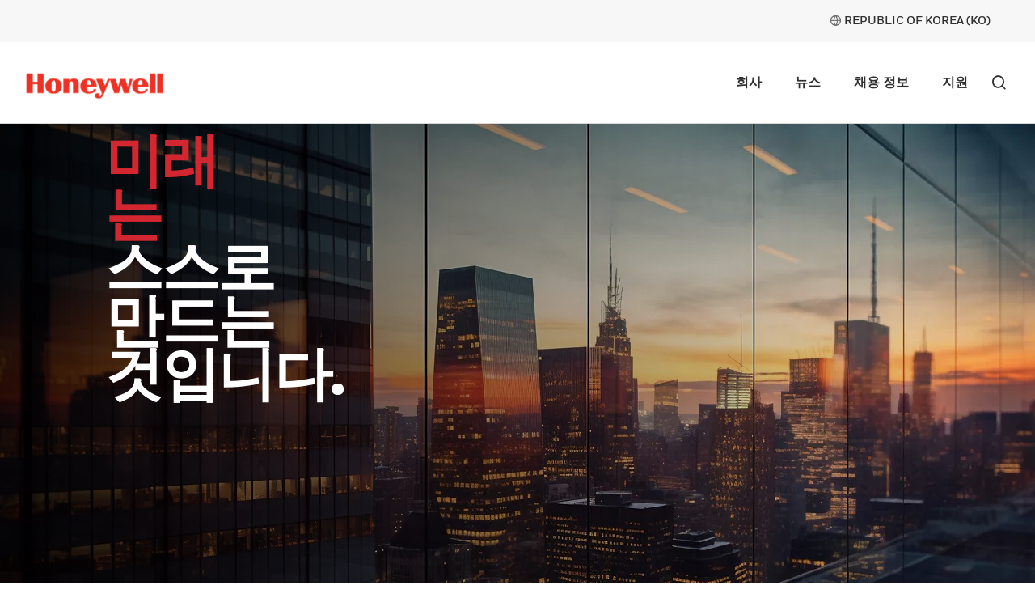

--- FILE ---
content_type: text/html;charset=utf-8
request_url: https://www.honeywell.com/kr/ko?no=368&GotoPage=1
body_size: 22814
content:

<!DOCTYPE HTML>
<html lang="ko-KR">
<head>
    

    <meta charset="UTF-8"/>
    
    
    
        <title>연락처 | Honeywell</title>
        <meta name="description" content="하니웰은 반도체 공장, 정유.석유화학플랜트, 롯데 월드 타워와 같은 초고층 빌딩, 인천국제공항 및 상암 월드컵 경기장과 같은 대형 건축물 등 다양한 인프라시설에 핵심 운영시스템을 제공하고 있습니다."/>
        
        <meta property="og:title" content="Home"/>
        
        
        <meta property="og:url" content="https://www.honeywell.com/kr/ko"/>
        <script defer="defer" type="text/javascript" src="https://rum.hlx.page/.rum/@adobe/helix-rum-js@%5E2/dist/rum-standalone.js" data-routing="env=prod,tier=publish,ams=Honeywell"></script>
<link rel="canonical" href="https://www.honeywell.com/kr/ko"/>
    
    <meta name="viewport" content="width=device-width, initial-scale=1"/>
    
    
    <meta name="keywords" content="Asia Pacific,Global"/>
    <meta name="template" content="content-page-template"/>
    
    
    <meta property="og:type" content="website"/>
    

    
        
            <meta property="og:image" content="https://www.honeywell.com/content/dam/honeywellbt/en/images/horizontal/Korea-lg.jpg"/>
        
    
    
    
    
    
    

    

<link rel="shortcut icon" type="image/x-icon" href="/etc.clientlibs/baseline-tenant/clientlibs/clientlib-general/resources/icons/favicon.ico"/>


<p id="customHeadId" data-isEnabled="true" data-configLyticsScript="3ec01b787105aeb8747c33fe2dd78854" data-resourcePath="/content/honeywellbt/kr/ko/home/jcr:content" data-tenantPath="/content/hbtbt" style="display:none;"></p>

    
    
    <meta name="google-site-verification" content="ayM9HIZ7viBmCXwPwPqbbjOcc8CPekoQ2T9p2yKRk08"/>



    






    
    




    
        
            
                
                    
                    
                        <link rel="alternate" href="https://www.honeywell.com/us/en/" hreflang="x-default"/>
                    
                
                
            

        
            
                
                
                    
                    
                        <link rel="alternate" href="https://www.honeywell.com/dz/en/" hreflang="en-DZ"/>
                    
                
            

        
            
                
                
                    
                    
                        <link rel="alternate" href="https://www.honeywell.com/ao/en/" hreflang="en-AO"/>
                    
                
            

        
            
                
                
                    
                    
                        <link rel="alternate" href="https://www.honeywell.com/au/en/" hreflang="en-AU"/>
                    
                
            

        
            
                
                
                    
                    
                        <link rel="alternate" href="https://www.honeywell.com/at/de/" hreflang="de-AT"/>
                    
                
            

        
            
                
                
                    
                    
                        <link rel="alternate" href="https://www.honeywell.com/be/nl/" hreflang="nl-BE"/>
                    
                
            
                
                
                    
                    
                        <link rel="alternate" href="https://www.honeywell.com/be/fr/" hreflang="fr-BE"/>
                    
                
            

        
            
                
                
                    
                    
                        <link rel="alternate" href="https://www.honeywell.com/br/pt/" hreflang="pt-BR"/>
                    
                
            

        
            
                
                
                    
                    
                        <link rel="alternate" href="https://www.honeywell.com/bg/bg/" hreflang="bg-BG"/>
                    
                
            

        
            
                
                
                    
                    
                        <link rel="alternate" href="https://www.honeywell.com/ca/en/" hreflang="en-CA"/>
                    
                
            
                
                
                    
                    
                        <link rel="alternate" href="https://www.honeywell.com/ca/fr/" hreflang="fr-CA"/>
                    
                
            

        
            
                
                
                    
                    
                        <link rel="alternate" href="https://www.honeywell.com/cz/en/" hreflang="en-CZ"/>
                    
                
            

        
            
                
                
                    
                    
                        <link rel="alternate" href="https://www.honeywell.com/dk/da/" hreflang="da-DK"/>
                    
                
            

        
            
                
                
                    
                    
                        <link rel="alternate" href="https://www.honeywell.com/fi/fi/" hreflang="fi-FI"/>
                    
                
            

        
            
                
                
                    
                    
                        <link rel="alternate" href="https://www.honeywell.com/fr/fr/" hreflang="fr-FR"/>
                    
                
            

        
            
                
                
                    
                    
                        <link rel="alternate" href="https://www.honeywell.com/de/de/" hreflang="de-DE"/>
                    
                
            

        
            
                
                
                    
                    
                        <link rel="alternate" href="https://www.honeywell.com/eg/en/" hreflang="en-EG"/>
                    
                
            

        
            
                
                
                    
                    
                        <link rel="alternate" href="https://www.honeywell.com/hu/hu/" hreflang="hu-HU"/>
                    
                
            

        
            
                
                
                    
                    
                        <link rel="alternate" href="https://www.honeywell.com/in/en/" hreflang="en-IN"/>
                    
                
            

        
            
                
                
                    
                    
                        <link rel="alternate" href="https://www.honeywell.com/id/id/" hreflang="id-ID"/>
                    
                
            

        
            
                
                
                    
                    
                        <link rel="alternate" href="https://www.honeywell.com/it/it/" hreflang="it-IT"/>
                    
                
            

        
            
                
                
                    
                    
                        <link rel="alternate" href="https://www.honeywell.com/jp/ja/" hreflang="ja-JP"/>
                    
                
            

        
            
                
                
                    
                    
                        <link rel="alternate" href="https://www.honeywell.com/ke/en/" hreflang="en-KE"/>
                    
                
            

        
            
                
                
                    
                    
                        <link rel="alternate" href="https://www.honeywell.com/kr/ko/" hreflang="ko-KR"/>
                    
                
            

        
            
                
                
                    
                    
                        <link rel="alternate" href="https://www.honeywell.com/my/en/" hreflang="en-MY"/>
                    
                
            

        
            
                
                
                    
                    
                        <link rel="alternate" href="https://www.honeywell.com/mx/es/" hreflang="es-MX"/>
                    
                
            

        
            
                
                
                    
                    
                        <link rel="alternate" href="https://www.honeywell.com/ma/fr/" hreflang="fr-MA"/>
                    
                
            

        
            
                
                
                    
                    
                        <link rel="alternate" href="https://www.honeywell.com/ng/en/" hreflang="en-NG"/>
                    
                
            

        
            
                
                
                    
                    
                        <link rel="alternate" href="https://www.honeywell.com/no/nb/" hreflang="nb-NO"/>
                    
                
            

        
            
                
                
                    
                    
                        <link rel="alternate" href="https://www.honeywell.com/ph/en/" hreflang="en-PH"/>
                    
                
            

        
            
                
                
                    
                    
                        <link rel="alternate" href="https://www.honeywell.com/pl/pl/" hreflang="pl-PL"/>
                    
                
            

        
            
                
                
                    
                    
                        <link rel="alternate" href="https://www.honeywell.com/ro/en/" hreflang="en-RO"/>
                    
                
            

        
            
                
                
                    
                    
                        <link rel="alternate" href="https://www.honeywell.com/sa/en/" hreflang="en-SA"/>
                    
                
            
                
                
                    
                    
                        <link rel="alternate" href="https://www.honeywell.com/sa/ar/" hreflang="ar-SA"/>
                    
                
            

        
            
                
                
                    
                    
                        <link rel="alternate" href="https://www.honeywell.com/sk/sk/" hreflang="sk-SK"/>
                    
                
            

        
            
                
                
                    
                    
                        <link rel="alternate" href="https://www.honeywell.com/za/en/" hreflang="en-ZA"/>
                    
                
            

        
            
                
                
                    
                    
                        <link rel="alternate" href="https://www.honeywell.com/ch/fr/" hreflang="fr-CH"/>
                    
                
            
                
                
                    
                    
                        <link rel="alternate" href="https://www.honeywell.com/ch/de/" hreflang="de-CH"/>
                    
                
            

        
            
                
                
                    
                    
                        <link rel="alternate" href="https://www.honeywell.com/th/en/" hreflang="en-TH"/>
                    
                
            

        
            
                
                
                    
                    
                        <link rel="alternate" href="https://www.honeywell.com/tn/fr/" hreflang="fr-TN"/>
                    
                
            

        
            
                
                
                    
                    
                        <link rel="alternate" href="https://www.honeywell.com/tr/tr/" hreflang="tr-TR"/>
                    
                
            

        
            
                
                
                    
                    
                        <link rel="alternate" href="https://www.honeywell.com/ae/en/" hreflang="en-AE"/>
                    
                
            
                
                
                    
                    
                        <link rel="alternate" href="https://www.honeywell.com/ae/ar/" hreflang="ar-AE"/>
                    
                
            

        
            
                
                
                    
                    
                        <link rel="alternate" href="https://www.honeywell.com/gb/en/" hreflang="en-GB"/>
                    
                
            

        
            
                
                
                    
                    
                        <link rel="alternate" href="https://www.honeywell.com/vn/vi/" hreflang="vi-VN"/>
                    
                
            

        
            
                
                
                    
                    
                        <link rel="alternate" href="https://www.honeywell.com/sg/en/" hreflang="en-SG"/>
                    
                
            

        
    

    

    

    

    

    

    
<link rel="stylesheet" href="/etc.clientlibs/baseline-tenant/clientlibs/v2/clientlib-base-v2.min.b0740b83a0dfaf03f68a6cb25f19d499.css" type="text/css">


<link rel='stylesheet' href='/etc.clientlibs/v2/base-s7-css.min.css' type='text/css'>
<script defer src='/etc.clientlibs/v2/base-s7-js.min.js'></script>



    
<link rel="stylesheet" href="/etc.clientlibs/baseline-tenant/clientlibs/v2/common/portal-common.min.dd191ec25188642fb44b81691c2d8156.css" type="text/css">
<link rel="stylesheet" href="/etc.clientlibs/baseline-tenant/clientlibs/v2/tenant-clientlibs/general-header-footer-honeywellbt.min.ae026e0cb85d4ffc3b0ac20d16f5fcb9.css" type="text/css">


    <script defer src="/etc.clientlibs/baseline-tenant/clientlibs/v2/common/base-js.min.7636dea4ad038fd45d50ce7617785ce8.js"></script>

<script defer src="/etc.clientlibs/baseline-tenant/clientlibs/v2/common/portal-common.min.062ff3ad8bc9566f1d545d2edcfa540c.js"></script>
<script defer src="/etc.clientlibs/baseline-tenant/clientlibs/v2/tenant-clientlibs/general-header-footer-honeywellbt.min.2e16e6356a66b2076967d42831bc377b.js"></script>




<link rel='stylesheet' href='/etc.clientlibs/v2/content/honeywellbt/kr/ko/home.min.d4-33-8-m1742831068567.css' type='text/css'>



<script defer src='/etc.clientlibs/v2/content/honeywellbt/kr/ko/home.min.d4-33-8-m1742831068567.js'></script>


    <div class="access-check-main" data-path="/content/honeywellbt/kr/ko/home/jcr:content">
        <div class="fragment-toolId"></div>
        
        <input type="hidden" class="form-control " name="req-access-denied"/>
        <input type="hidden" class="form-control " name="req-access-pending"/>
        <input type="hidden" class="form-control " name="req-access-not-permitted"/>
        <input type="hidden" class="form-control " name="req-access-asds"/>
        <input type="hidden" class="form-control " name="req-access-not-requested"/>
    </div>

    
   

    <!-- launch script-->
    
    
    

    

    


        <script type="text/javascript" src="//assets.adobedtm.com/ccbae5a917c7/08a64ee49047/launch-73eeb268f28f.min.js" async></script>


    
    




<script>(window.BOOMR_mq=window.BOOMR_mq||[]).push(["addVar",{"rua.upush":"false","rua.cpush":"true","rua.upre":"false","rua.cpre":"false","rua.uprl":"false","rua.cprl":"false","rua.cprf":"false","rua.trans":"SJ-e527ef36-efa1-42c1-901a-b4a4f87a8c26","rua.cook":"false","rua.ims":"false","rua.ufprl":"false","rua.cfprl":"true","rua.isuxp":"false","rua.texp":"norulematch","rua.ceh":"false","rua.ueh":"false","rua.ieh.st":"0"}]);</script>
                              <script>!function(e){var n="https://s.go-mpulse.net/boomerang/";if("False"=="True")e.BOOMR_config=e.BOOMR_config||{},e.BOOMR_config.PageParams=e.BOOMR_config.PageParams||{},e.BOOMR_config.PageParams.pci=!0,n="https://s2.go-mpulse.net/boomerang/";if(window.BOOMR_API_key="PMH2X-ZEMGD-FDUSY-T3SLJ-VYCX7",function(){function e(){if(!o){var e=document.createElement("script");e.id="boomr-scr-as",e.src=window.BOOMR.url,e.async=!0,i.parentNode.appendChild(e),o=!0}}function t(e){o=!0;var n,t,a,r,d=document,O=window;if(window.BOOMR.snippetMethod=e?"if":"i",t=function(e,n){var t=d.createElement("script");t.id=n||"boomr-if-as",t.src=window.BOOMR.url,BOOMR_lstart=(new Date).getTime(),e=e||d.body,e.appendChild(t)},!window.addEventListener&&window.attachEvent&&navigator.userAgent.match(/MSIE [67]\./))return window.BOOMR.snippetMethod="s",void t(i.parentNode,"boomr-async");a=document.createElement("IFRAME"),a.src="about:blank",a.title="",a.role="presentation",a.loading="eager",r=(a.frameElement||a).style,r.width=0,r.height=0,r.border=0,r.display="none",i.parentNode.appendChild(a);try{O=a.contentWindow,d=O.document.open()}catch(_){n=document.domain,a.src="javascript:var d=document.open();d.domain='"+n+"';void(0);",O=a.contentWindow,d=O.document.open()}if(n)d._boomrl=function(){this.domain=n,t()},d.write("<bo"+"dy onload='document._boomrl();'>");else if(O._boomrl=function(){t()},O.addEventListener)O.addEventListener("load",O._boomrl,!1);else if(O.attachEvent)O.attachEvent("onload",O._boomrl);d.close()}function a(e){window.BOOMR_onload=e&&e.timeStamp||(new Date).getTime()}if(!window.BOOMR||!window.BOOMR.version&&!window.BOOMR.snippetExecuted){window.BOOMR=window.BOOMR||{},window.BOOMR.snippetStart=(new Date).getTime(),window.BOOMR.snippetExecuted=!0,window.BOOMR.snippetVersion=12,window.BOOMR.url=n+"PMH2X-ZEMGD-FDUSY-T3SLJ-VYCX7";var i=document.currentScript||document.getElementsByTagName("script")[0],o=!1,r=document.createElement("link");if(r.relList&&"function"==typeof r.relList.supports&&r.relList.supports("preload")&&"as"in r)window.BOOMR.snippetMethod="p",r.href=window.BOOMR.url,r.rel="preload",r.as="script",r.addEventListener("load",e),r.addEventListener("error",function(){t(!0)}),setTimeout(function(){if(!o)t(!0)},3e3),BOOMR_lstart=(new Date).getTime(),i.parentNode.appendChild(r);else t(!1);if(window.addEventListener)window.addEventListener("load",a,!1);else if(window.attachEvent)window.attachEvent("onload",a)}}(),"".length>0)if(e&&"performance"in e&&e.performance&&"function"==typeof e.performance.setResourceTimingBufferSize)e.performance.setResourceTimingBufferSize();!function(){if(BOOMR=e.BOOMR||{},BOOMR.plugins=BOOMR.plugins||{},!BOOMR.plugins.AK){var n="true"=="true"?1:0,t="",a="aodfxxqxfmewi2l4bwgq-f-6e792a718-clientnsv4-s.akamaihd.net",i="false"=="true"?2:1,o={"ak.v":"39","ak.cp":"960565","ak.ai":parseInt("604669",10),"ak.ol":"0","ak.cr":9,"ak.ipv":4,"ak.proto":"h2","ak.rid":"3f2e464e","ak.r":47376,"ak.a2":n,"ak.m":"a","ak.n":"essl","ak.bpcip":"3.134.91.0","ak.cport":46228,"ak.gh":"23.200.85.101","ak.quicv":"","ak.tlsv":"tls1.3","ak.0rtt":"","ak.0rtt.ed":"","ak.csrc":"-","ak.acc":"","ak.t":"1769737613","ak.ak":"hOBiQwZUYzCg5VSAfCLimQ==tdFSkp6wIfjuAl3GIZXqP1/W51oEsp7wI2ClqZlvABHPc7dYCK/OI9V2JdzRmLEg3oLnRS/PqxCU42GM3ha4f2f7ADyfy2UZTEhI6ItEEhfbKLPZqCyBNR2AsIgtrNZ2/wXSW2XdsSj5F7/xXHuqXMJI249ERYufHBhShoK+h3wQxuRR4pMtmdJvsiVPEbx+dmizv8SzShBI/Cvw1n0w0eGzaYGEyPaSjOtXFHzY0gy4WLJIM7JGmkIVO/GjpKd1ljzMUZwOTXodn47IeAlEoxX/EpWQlkdLveFYT0f4cnvf/sXES3LCuKx7tqiSYXet+Jc8eFIycF+6Fg7VvMss18lqcLPD1CJ/70dabdhpHJTvlV5F8dmvzjVb6QJtOJjkvV4h+5xMrCmGsRh0KdHF5By9Px1R64toLQtAu1ugsJ8=","ak.pv":"217","ak.dpoabenc":"","ak.tf":i};if(""!==t)o["ak.ruds"]=t;var r={i:!1,av:function(n){var t="http.initiator";if(n&&(!n[t]||"spa_hard"===n[t]))o["ak.feo"]=void 0!==e.aFeoApplied?1:0,BOOMR.addVar(o)},rv:function(){var e=["ak.bpcip","ak.cport","ak.cr","ak.csrc","ak.gh","ak.ipv","ak.m","ak.n","ak.ol","ak.proto","ak.quicv","ak.tlsv","ak.0rtt","ak.0rtt.ed","ak.r","ak.acc","ak.t","ak.tf"];BOOMR.removeVar(e)}};BOOMR.plugins.AK={akVars:o,akDNSPreFetchDomain:a,init:function(){if(!r.i){var e=BOOMR.subscribe;e("before_beacon",r.av,null,null),e("onbeacon",r.rv,null,null),r.i=!0}return this},is_complete:function(){return!0}}}}()}(window);</script></head>

<body class="page basicpage">


    



    



<main>
    <div class="root responsivegrid">


<div class="aem-Grid aem-Grid--12 aem-Grid--default--12 ">
    
    <div class="localized-experiencefragment experiencefragment aem-GridColumn aem-GridColumn--default--12">
<div class="cmp-experiencefragment cmp-experiencefragment--header">
<div class="xf-content-height">
    


<div class="aem-Grid aem-Grid--12 aem-Grid--default--12 ">
    
    <div class="responsivegrid aem-GridColumn aem-GridColumn--default--12">


<div class="aem-Grid aem-Grid--12 aem-Grid--default--12 ">
    
    <div class="header aem-GridColumn aem-GridColumn--default--12">
    
    

    

    
    <input type="hidden" id="buyer_access_toolId"/>
     
    <input type="hidden" id="nonLoginPageList" name="nonLoginPageList"/>
    <div class="global-header-toplinks navigationV2 ">
    

    



<div class="header-links-topline top-quick-links d-flex justify-content-end">
    <ul class="d-flex list-unstyled">
        
            

  
  
  
  
  
  
  
  <input type="hidden" value="true" class="enableRedirectCLS" name="enableRedirectCLS"/>
  
    
      <li class="icon header-country-icon header-country-clsType" data-clsType="flyOutCLSV2">
        
        
          <a class="countryLangFlyout" aria-label="countryLangFlyout" href="javascript:void(0);" data-locale-current="kr/ko">
            <span class="hv2-icon icon-global"/>
            
              <span class="countryName"></span>
            
          </a>
          <div class="cmp-cls-v2-flyOut">
            
            
              



    <div class="cmp-cls-v2">
        <ul class="cmp-cls-v2__close">
            <li class="cls-mobile-close">
                <button class="cls-mobile-close-button icon icon-close" aria-label="Close Flyout "></button>
            </li>
        </ul>
        <div>
            <div class="cmp-cls-v2__header">
                <span class="cmp-cls-v2__heading">Global</span>
            </div>
            
                <div class="cmp-cls-v2__searchbar">
                    <button type="submit" class="cmp-cls-v2__searchbar-icon icon-search"></button>
                    <input class="cmp-cls-v2__searchbar-input" autocomplete="off" id="clsV2ListSearch" type="text" placeholder="Search a country"/>
                    <span class="cmp-cls-v2__searchbar-input-close-button icon-close"/>
                </div>
            
            <ul class="cmp-cls-v2__regions">
                <li class="cmp-cls-v2__region">
                    <p class="cmp-cls-v2__region-title">
                        Africa
                        <span class="add-down-chevron">
                        </span>
                    </p>
                    <section class="cmp-cls-v2__region-country">
                        <ul>
                            <li>
                                <ul class="cmp-cls-v2__languageList">
                                    <li class="cmp-cls-v2__languageList-items" data-country-language-code="dz-en" data-locale-path="dz/en" data-locale="ALGERIA (EN)">
                                        
                                        
                                            
                                            
                                                <a class="cmp-cls-v2__languageList-items-link" href="/dz/en" target="_self">Algeria - English </a>
                                            
                                            
                                        
                                    </li>
                                </ul>
                            </li>
                        
                            <li>
                                <ul class="cmp-cls-v2__languageList">
                                    <li class="cmp-cls-v2__languageList-items" data-country-language-code="ao-en" data-locale-path="ao/en" data-locale="ANGOLA (EN)">
                                        
                                        
                                            
                                            
                                                <a class="cmp-cls-v2__languageList-items-link" href="/ao/en" target="_self">Angola - English </a>
                                            
                                            
                                        
                                    </li>
                                </ul>
                            </li>
                        
                            <li>
                                <ul class="cmp-cls-v2__languageList">
                                    <li class="cmp-cls-v2__languageList-items" data-country-language-code="ke-en" data-locale-path="ke/en" data-locale="KENYA (EN)">
                                        
                                        
                                            
                                            
                                                <a class="cmp-cls-v2__languageList-items-link" href="/ke/en" target="_self">Kenya - English </a>
                                            
                                            
                                        
                                    </li>
                                </ul>
                            </li>
                        
                            <li>
                                <ul class="cmp-cls-v2__languageList">
                                    <li class="cmp-cls-v2__languageList-items" data-country-language-code="ma-fr" data-locale-path="ma/fr" data-locale="MOROCCO (FR)">
                                        
                                        
                                            
                                            
                                                <a class="cmp-cls-v2__languageList-items-link" href="/ma/fr" target="_self">Morocco - French </a>
                                            
                                            
                                        
                                    </li>
                                </ul>
                            </li>
                        
                            <li>
                                <ul class="cmp-cls-v2__languageList">
                                    <li class="cmp-cls-v2__languageList-items" data-country-language-code="ng-en" data-locale-path="ng/en" data-locale="NIGERIA (EN)">
                                        
                                        
                                            
                                            
                                                <a class="cmp-cls-v2__languageList-items-link" href="/ng/en" target="_self">Nigeria - English </a>
                                            
                                            
                                        
                                    </li>
                                </ul>
                            </li>
                        
                            <li>
                                <ul class="cmp-cls-v2__languageList">
                                    <li class="cmp-cls-v2__languageList-items" data-country-language-code="za-en" data-locale-path="za/en" data-locale="SOUTH AFRICA (EN)">
                                        
                                        
                                            
                                            
                                                <a class="cmp-cls-v2__languageList-items-link" href="/za/en" target="_self">South Africa - English </a>
                                            
                                            
                                        
                                    </li>
                                </ul>
                            </li>
                        
                            <li>
                                <ul class="cmp-cls-v2__languageList">
                                    <li class="cmp-cls-v2__languageList-items" data-country-language-code="tn-fr" data-locale-path="tn/fr" data-locale="TUNISIA (FR)">
                                        
                                        
                                            
                                            
                                                <a class="cmp-cls-v2__languageList-items-link" href="/tn/fr" target="_self">Tunisia - French </a>
                                            
                                            
                                        
                                    </li>
                                </ul>
                            </li>
                        </ul>
                    </section>
                </li>
            
                <li class="cmp-cls-v2__region">
                    <p class="cmp-cls-v2__region-title">
                        Asia Pacific
                        <span class="add-down-chevron">
                        </span>
                    </p>
                    <section class="cmp-cls-v2__region-country">
                        <ul>
                            <li>
                                <ul class="cmp-cls-v2__languageList">
                                    <li class="cmp-cls-v2__languageList-items" data-country-language-code="au-en" data-locale-path="au/en" data-locale="AUSTRALIA (EN)">
                                        
                                        
                                            
                                            
                                                <a class="cmp-cls-v2__languageList-items-link" href="/au/en" target="_self">Australia - English </a>
                                            
                                            
                                        
                                    </li>
                                </ul>
                            </li>
                        
                            <li>
                                <ul class="cmp-cls-v2__languageList">
                                    <li class="cmp-cls-v2__languageList-items" data-country-language-code="cn-zh" data-locale-path="cn/zh" data-locale="CHINA (ZH)">
                                        
                                        
                                            
                                            
                                            
                                                <a class="cmp-cls-v2__languageList-items-link" href="https://www.honeywell.com.cn/cn/zh" target="_self">China - Chinese </a>
                                            
                                        
                                    </li>
                                </ul>
                            </li>
                        
                            <li>
                                <ul class="cmp-cls-v2__languageList">
                                    <li class="cmp-cls-v2__languageList-items" data-country-language-code="in-en" data-locale-path="in/en" data-locale="INDIA (EN)">
                                        
                                        
                                            
                                            
                                                <a class="cmp-cls-v2__languageList-items-link" href="/in/en" target="_self">India - English </a>
                                            
                                            
                                        
                                    </li>
                                </ul>
                            </li>
                        
                            <li>
                                <ul class="cmp-cls-v2__languageList">
                                    <li class="cmp-cls-v2__languageList-items" data-country-language-code="id-id" data-locale-path="id/id" data-locale="INDONESIA (ID)">
                                        
                                        
                                            
                                            
                                                <a class="cmp-cls-v2__languageList-items-link" href="/id/id" target="_self">Indonesia - Indonesian</a>
                                            
                                            
                                        
                                    </li>
                                </ul>
                            </li>
                        
                            <li>
                                <ul class="cmp-cls-v2__languageList">
                                    <li class="cmp-cls-v2__languageList-items" data-country-language-code="jp-ja" data-locale-path="jp/ja" data-locale="JAPAN (JA)">
                                        
                                        
                                            
                                            
                                                <a class="cmp-cls-v2__languageList-items-link" href="/jp/ja" target="_self">Japan - Japanese</a>
                                            
                                            
                                        
                                    </li>
                                </ul>
                            </li>
                        
                            <li>
                                <ul class="cmp-cls-v2__languageList">
                                    <li class="cmp-cls-v2__languageList-items" data-country-language-code="my-en" data-locale-path="my/en" data-locale="MALAYSIA (EN)">
                                        
                                        
                                            
                                            
                                                <a class="cmp-cls-v2__languageList-items-link" href="/my/en" target="_self">Malaysia - English </a>
                                            
                                            
                                        
                                    </li>
                                </ul>
                            </li>
                        
                            <li>
                                <ul class="cmp-cls-v2__languageList">
                                    <li class="cmp-cls-v2__languageList-items" data-country-language-code="kr-ko" data-locale-path="kr/ko" data-locale="REPUBLIC OF KOREA (KO)">
                                        
                                        
                                            
                                            
                                                <a class="cmp-cls-v2__languageList-items-link" href="/kr/ko" target="_self">Republic of Korea - Korean</a>
                                            
                                            
                                        
                                    </li>
                                </ul>
                            </li>
                        
                            <li>
                                <ul class="cmp-cls-v2__languageList">
                                    <li class="cmp-cls-v2__languageList-items" data-country-language-code="ph-en" data-locale-path="ph/en" data-locale="PHILIPPINES (EN)">
                                        
                                        
                                            
                                            
                                                <a class="cmp-cls-v2__languageList-items-link" href="/ph/en" target="_self">Philippines - English </a>
                                            
                                            
                                        
                                    </li>
                                </ul>
                            </li>
                        
                            <li>
                                <ul class="cmp-cls-v2__languageList">
                                    <li class="cmp-cls-v2__languageList-items" data-country-language-code="th-en" data-locale-path="th/en" data-locale="THAILAND (EN)">
                                        
                                        
                                            
                                            
                                                <a class="cmp-cls-v2__languageList-items-link" href="/th/en" target="_self">Thailand - English </a>
                                            
                                            
                                        
                                    </li>
                                </ul>
                            </li>
                        
                            <li>
                                <ul class="cmp-cls-v2__languageList">
                                    <li class="cmp-cls-v2__languageList-items" data-country-language-code="vn-vi" data-locale-path="vn/vi" data-locale="VIETNAM (VI)">
                                        
                                        
                                            
                                            
                                                <a class="cmp-cls-v2__languageList-items-link" href="/vn/vi" target="_self">Vietnam - Vietnamese</a>
                                            
                                            
                                        
                                    </li>
                                </ul>
                            </li>
                        </ul>
                    </section>
                </li>
            
                <li class="cmp-cls-v2__region">
                    <p class="cmp-cls-v2__region-title">
                        Europe
                        <span class="add-down-chevron">
                        </span>
                    </p>
                    <section class="cmp-cls-v2__region-country">
                        <ul>
                            <li>
                                <ul class="cmp-cls-v2__languageList">
                                    <li class="cmp-cls-v2__languageList-items" data-country-language-code="at-de" data-locale-path="at/de" data-locale="AUSTRIA (DE)">
                                        
                                        
                                            
                                            
                                                <a class="cmp-cls-v2__languageList-items-link" href="/at/de" target="_self">Austria - German</a>
                                            
                                            
                                        
                                    </li>
                                </ul>
                            </li>
                        
                            <li>
                                <ul class="cmp-cls-v2__languageList">
                                    <li class="cmp-cls-v2__languageList-items" data-country-language-code="be-fr" data-locale-path="be/fr" data-locale="BELGIUM (FR)">
                                        
                                        
                                            
                                            
                                                <a class="cmp-cls-v2__languageList-items-link" href="/be/fr" target="_self">Belgium - French </a>
                                            
                                            
                                        
                                    </li>
                                </ul>
                            </li>
                        
                            <li>
                                <ul class="cmp-cls-v2__languageList">
                                    <li class="cmp-cls-v2__languageList-items" data-country-language-code="be-nl" data-locale-path="be/nl" data-locale="BELGIUM (NL)">
                                        
                                        
                                            
                                            
                                                <a class="cmp-cls-v2__languageList-items-link" href="/be/nl" target="_self">Belgium - Dutch</a>
                                            
                                            
                                        
                                    </li>
                                </ul>
                            </li>
                        
                            <li>
                                <ul class="cmp-cls-v2__languageList">
                                    <li class="cmp-cls-v2__languageList-items" data-country-language-code="bg-bg" data-locale-path="bg/bg" data-locale="BULGARIA (BG)">
                                        
                                        
                                            
                                            
                                                <a class="cmp-cls-v2__languageList-items-link" href="/bg/bg" target="_self">Bulgaria - Bulgarian</a>
                                            
                                            
                                        
                                    </li>
                                </ul>
                            </li>
                        
                            <li>
                                <ul class="cmp-cls-v2__languageList">
                                    <li class="cmp-cls-v2__languageList-items" data-country-language-code="cz-en" data-locale-path="cz/en" data-locale="CZECH REPUBLIC (EN)">
                                        
                                        
                                            
                                            
                                                <a class="cmp-cls-v2__languageList-items-link" href="/cz/en" target="_self">Czech Republic - English </a>
                                            
                                            
                                        
                                    </li>
                                </ul>
                            </li>
                        
                            <li>
                                <ul class="cmp-cls-v2__languageList">
                                    <li class="cmp-cls-v2__languageList-items" data-country-language-code="dk-da" data-locale-path="dk/da" data-locale="DENMARK (DA)">
                                        
                                        
                                            
                                            
                                                <a class="cmp-cls-v2__languageList-items-link" href="/dk/da" target="_self">Denmark - Danish</a>
                                            
                                            
                                        
                                    </li>
                                </ul>
                            </li>
                        
                            <li>
                                <ul class="cmp-cls-v2__languageList">
                                    <li class="cmp-cls-v2__languageList-items" data-country-language-code="fi-fi" data-locale-path="fi/fi" data-locale="FINLAND (FI)">
                                        
                                        
                                            
                                            
                                                <a class="cmp-cls-v2__languageList-items-link" href="/fi/fi" target="_self">Finland - Finnish</a>
                                            
                                            
                                        
                                    </li>
                                </ul>
                            </li>
                        
                            <li>
                                <ul class="cmp-cls-v2__languageList">
                                    <li class="cmp-cls-v2__languageList-items" data-country-language-code="fr-fr" data-locale-path="fr/fr" data-locale="FRANCE (FR)">
                                        
                                        
                                            
                                            
                                                <a class="cmp-cls-v2__languageList-items-link" href="/fr/fr" target="_self">France - French </a>
                                            
                                            
                                        
                                    </li>
                                </ul>
                            </li>
                        
                            <li>
                                <ul class="cmp-cls-v2__languageList">
                                    <li class="cmp-cls-v2__languageList-items" data-country-language-code="de-de" data-locale-path="de/de" data-locale="GERMANY (DE)">
                                        
                                        
                                            
                                            
                                                <a class="cmp-cls-v2__languageList-items-link" href="/de/de" target="_self">Germany - German</a>
                                            
                                            
                                        
                                    </li>
                                </ul>
                            </li>
                        
                            <li>
                                <ul class="cmp-cls-v2__languageList">
                                    <li class="cmp-cls-v2__languageList-items" data-country-language-code="hu-hu" data-locale-path="hu/hu" data-locale="HUNGARY (HU)">
                                        
                                        
                                            
                                            
                                                <a class="cmp-cls-v2__languageList-items-link" href="/hu/hu" target="_self">Hungary - Hungarian</a>
                                            
                                            
                                        
                                    </li>
                                </ul>
                            </li>
                        
                            <li>
                                <ul class="cmp-cls-v2__languageList">
                                    <li class="cmp-cls-v2__languageList-items" data-country-language-code="it-it" data-locale-path="it/it" data-locale="ITALY (IT)">
                                        
                                        
                                            
                                            
                                                <a class="cmp-cls-v2__languageList-items-link" href="/it/it" target="_self">Italy - Italian</a>
                                            
                                            
                                        
                                    </li>
                                </ul>
                            </li>
                        
                            <li>
                                <ul class="cmp-cls-v2__languageList">
                                    <li class="cmp-cls-v2__languageList-items" data-country-language-code="nl-nl" data-locale-path="be/nl" data-locale="NETHERLANDS (NL)">
                                        
                                        
                                            
                                            
                                                <a class="cmp-cls-v2__languageList-items-link" href="/be/nl" target="_self">Netherlands - Dutch</a>
                                            
                                            
                                        
                                    </li>
                                </ul>
                            </li>
                        
                            <li>
                                <ul class="cmp-cls-v2__languageList">
                                    <li class="cmp-cls-v2__languageList-items" data-country-language-code="no-no" data-locale-path="no/nb" data-locale="NORWAY (NO)">
                                        
                                        
                                            
                                            
                                                <a class="cmp-cls-v2__languageList-items-link" href="/no/nb" target="_self">Norway - Norwegian</a>
                                            
                                            
                                        
                                    </li>
                                </ul>
                            </li>
                        
                            <li>
                                <ul class="cmp-cls-v2__languageList">
                                    <li class="cmp-cls-v2__languageList-items" data-country-language-code="pl-pl" data-locale-path="pl/pl" data-locale="POLAND (PL)">
                                        
                                        
                                            
                                            
                                                <a class="cmp-cls-v2__languageList-items-link" href="/pl/pl" target="_self">Poland - Polish</a>
                                            
                                            
                                        
                                    </li>
                                </ul>
                            </li>
                        
                            <li>
                                <ul class="cmp-cls-v2__languageList">
                                    <li class="cmp-cls-v2__languageList-items" data-country-language-code="ro-en" data-locale-path="ro/en" data-locale="ROMANIA (EN)">
                                        
                                        
                                            
                                            
                                                <a class="cmp-cls-v2__languageList-items-link" href="/ro/en" target="_self">Romania - English </a>
                                            
                                            
                                        
                                    </li>
                                </ul>
                            </li>
                        
                            <li>
                                <ul class="cmp-cls-v2__languageList">
                                    <li class="cmp-cls-v2__languageList-items" data-country-language-code="sk-sk" data-locale-path="sk/sk" data-locale="SLOVAKIA (SK)">
                                        
                                        
                                            
                                            
                                                <a class="cmp-cls-v2__languageList-items-link" href="/sk/sk" target="_self">Slovakia - Slovak</a>
                                            
                                            
                                        
                                    </li>
                                </ul>
                            </li>
                        
                            <li>
                                <ul class="cmp-cls-v2__languageList">
                                    <li class="cmp-cls-v2__languageList-items" data-country-language-code="ch-fr" data-locale-path="ch/fr" data-locale="SWITZERLAND (FR)">
                                        
                                        
                                            
                                            
                                                <a class="cmp-cls-v2__languageList-items-link" href="/ch/fr" target="_self">Switzerland - French </a>
                                            
                                            
                                        
                                    </li>
                                </ul>
                            </li>
                        
                            <li>
                                <ul class="cmp-cls-v2__languageList">
                                    <li class="cmp-cls-v2__languageList-items" data-country-language-code="ch-de" data-locale-path="ch/de" data-locale="SWITZERLAND (DE)">
                                        
                                        
                                            
                                            
                                                <a class="cmp-cls-v2__languageList-items-link" href="/ch/de" target="_self">Switzerland - German</a>
                                            
                                            
                                        
                                    </li>
                                </ul>
                            </li>
                        
                            <li>
                                <ul class="cmp-cls-v2__languageList">
                                    <li class="cmp-cls-v2__languageList-items" data-country-language-code="tr-tr" data-locale-path="tr/tr" data-locale="TURKEY (TR)">
                                        
                                        
                                            
                                            
                                                <a class="cmp-cls-v2__languageList-items-link" href="/tr/tr" target="_self">Turkey - Turkish</a>
                                            
                                            
                                        
                                    </li>
                                </ul>
                            </li>
                        
                            <li>
                                <ul class="cmp-cls-v2__languageList">
                                    <li class="cmp-cls-v2__languageList-items" data-country-language-code="gb-en" data-locale-path="gb/en" data-locale="UK (EN)">
                                        
                                        
                                            
                                            
                                                <a class="cmp-cls-v2__languageList-items-link" href="/gb/en" target="_self">United Kingdom - English </a>
                                            
                                            
                                        
                                    </li>
                                </ul>
                            </li>
                        </ul>
                    </section>
                </li>
            
                <li class="cmp-cls-v2__region">
                    <p class="cmp-cls-v2__region-title">
                        Latin America
                        <span class="add-down-chevron">
                        </span>
                    </p>
                    <section class="cmp-cls-v2__region-country">
                        <ul>
                            <li>
                                <ul class="cmp-cls-v2__languageList">
                                    <li class="cmp-cls-v2__languageList-items" data-country-language-code="br-pt" data-locale-path="br/pt" data-locale="BRAZIL (PT)">
                                        
                                        
                                            
                                            
                                                <a class="cmp-cls-v2__languageList-items-link" href="/br/pt" target="_self">Brazil - Portuguese </a>
                                            
                                            
                                        
                                    </li>
                                </ul>
                            </li>
                        
                            <li>
                                <ul class="cmp-cls-v2__languageList">
                                    <li class="cmp-cls-v2__languageList-items" data-country-language-code="mx-es" data-locale-path="mx/es" data-locale="MEXICO (ES)">
                                        
                                        
                                            
                                            
                                                <a class="cmp-cls-v2__languageList-items-link" href="/mx/es" target="_self">Mexico - Spanish </a>
                                            
                                            
                                        
                                    </li>
                                </ul>
                            </li>
                        </ul>
                    </section>
                </li>
            
                <li class="cmp-cls-v2__region">
                    <p class="cmp-cls-v2__region-title">
                        Middle East
                        <span class="add-down-chevron">
                        </span>
                    </p>
                    <section class="cmp-cls-v2__region-country">
                        <ul>
                            <li>
                                <ul class="cmp-cls-v2__languageList">
                                    <li class="cmp-cls-v2__languageList-items" data-country-language-code="eg-en" data-locale-path="eg/en" data-locale="EGYPT (EN)">
                                        
                                        
                                            
                                            
                                                <a class="cmp-cls-v2__languageList-items-link" href="/eg/en" target="_self">Egypt - English </a>
                                            
                                            
                                        
                                    </li>
                                </ul>
                            </li>
                        
                            <li>
                                <ul class="cmp-cls-v2__languageList">
                                    <li class="cmp-cls-v2__languageList-items" data-country-language-code="iq-en" data-locale-path="ae/en" data-locale="IRAQ (EN)">
                                        
                                        
                                            
                                            
                                                <a class="cmp-cls-v2__languageList-items-link" href="/ae/en" target="_self">Iraq - English </a>
                                            
                                            
                                        
                                    </li>
                                </ul>
                            </li>
                        
                            <li>
                                <ul class="cmp-cls-v2__languageList">
                                    <li class="cmp-cls-v2__languageList-items" data-country-language-code="kw-en" data-locale-path="ae/en" data-locale="KUWAIT (EN)">
                                        
                                        
                                            
                                            
                                                <a class="cmp-cls-v2__languageList-items-link" href="/ae/en" target="_self">Kuwait - English </a>
                                            
                                            
                                        
                                    </li>
                                </ul>
                            </li>
                        
                            <li>
                                <ul class="cmp-cls-v2__languageList">
                                    <li class="cmp-cls-v2__languageList-items" data-country-language-code="om-en" data-locale-path="ae/en" data-locale="OMAN (EN)">
                                        
                                        
                                            
                                            
                                                <a class="cmp-cls-v2__languageList-items-link" href="/ae/en" target="_self">Oman - English </a>
                                            
                                            
                                        
                                    </li>
                                </ul>
                            </li>
                        
                            <li>
                                <ul class="cmp-cls-v2__languageList">
                                    <li class="cmp-cls-v2__languageList-items" data-country-language-code="qa-en" data-locale-path="ae/en" data-locale="QATAR (EN)">
                                        
                                        
                                            
                                            
                                                <a class="cmp-cls-v2__languageList-items-link" href="/ae/en" target="_self">Qatar - English </a>
                                            
                                            
                                        
                                    </li>
                                </ul>
                            </li>
                        
                            <li>
                                <ul class="cmp-cls-v2__languageList">
                                    <li class="cmp-cls-v2__languageList-items" data-country-language-code="sa-ar" data-locale-path="sa/ar" data-locale="SAUDI ARABIA (AR)">
                                        
                                        
                                            
                                            
                                                <a class="cmp-cls-v2__languageList-items-link" href="/sa/ar" target="_self">Saudi Arabia - Arabic</a>
                                            
                                            
                                        
                                    </li>
                                </ul>
                            </li>
                        
                            <li>
                                <ul class="cmp-cls-v2__languageList">
                                    <li class="cmp-cls-v2__languageList-items" data-country-language-code="sa-en" data-locale-path="sa/en" data-locale="SAUDI ARABIA (EN)">
                                        
                                        
                                            
                                            
                                                <a class="cmp-cls-v2__languageList-items-link" href="/sa/en" target="_self">Saudi Arabia - English </a>
                                            
                                            
                                        
                                    </li>
                                </ul>
                            </li>
                        
                            <li>
                                <ul class="cmp-cls-v2__languageList">
                                    <li class="cmp-cls-v2__languageList-items" data-country-language-code="ae-ar" data-locale-path="ae/ar" data-locale="UAE (AR)">
                                        
                                        
                                            
                                            
                                                <a class="cmp-cls-v2__languageList-items-link" href="/ae/ar" target="_self">United Arab Emirates - Arabic</a>
                                            
                                            
                                        
                                    </li>
                                </ul>
                            </li>
                        
                            <li>
                                <ul class="cmp-cls-v2__languageList">
                                    <li class="cmp-cls-v2__languageList-items" data-country-language-code="ae-en" data-locale-path="ae/en" data-locale="UAE (EN)">
                                        
                                        
                                            
                                            
                                                <a class="cmp-cls-v2__languageList-items-link" href="/ae/en" target="_self">United Arab Emirates - English </a>
                                            
                                            
                                        
                                    </li>
                                </ul>
                            </li>
                        </ul>
                    </section>
                </li>
            
                <li class="cmp-cls-v2__region">
                    <p class="cmp-cls-v2__region-title">
                        North America
                        <span class="add-down-chevron">
                        </span>
                    </p>
                    <section class="cmp-cls-v2__region-country">
                        <ul>
                            <li>
                                <ul class="cmp-cls-v2__languageList">
                                    <li class="cmp-cls-v2__languageList-items" data-country-language-code="ca-en" data-locale-path="ca/en" data-locale="CANADA (EN)">
                                        
                                        
                                            
                                            
                                                <a class="cmp-cls-v2__languageList-items-link" href="/ca/en" target="_self">Canada - English </a>
                                            
                                            
                                        
                                    </li>
                                </ul>
                            </li>
                        
                            <li>
                                <ul class="cmp-cls-v2__languageList">
                                    <li class="cmp-cls-v2__languageList-items" data-country-language-code="ca-fr" data-locale-path="ca/fr" data-locale="CANADA (FR)">
                                        
                                        
                                            
                                            
                                                <a class="cmp-cls-v2__languageList-items-link" href="/ca/fr" target="_self">Canada - French </a>
                                            
                                            
                                        
                                    </li>
                                </ul>
                            </li>
                        
                            <li>
                                <ul class="cmp-cls-v2__languageList">
                                    <li class="cmp-cls-v2__languageList-items" data-country-language-code="us-en" data-locale-path="us/en" data-locale="USA (EN)">
                                        
                                        
                                            
                                            
                                                <a class="cmp-cls-v2__languageList-items-link" href="/us/en" target="_self">United States - English </a>
                                            
                                            
                                        
                                    </li>
                                </ul>
                            </li>
                        </ul>
                    </section>
                </li>
            </ul>
            <section class="cmp-cls-v2__search">
                <ul class="cmp-cls-v2__search-list">
                </ul>
            </section>
        </div>
    </div>

            
          </div>
        
      </li>
      <li>|</li>
    
    
  

            
        

        
        
        <li>|</li>

    </ul>

</div>

    

    
    
        <ul class="d-flex list-unstyled nav-gdm">
            
        </ul>
    
    </div>
    <div class="modal-backdrop loading-backdrop  js-loading-modal" style="display: none;">
        <div class="loading"></div>
    </div>
    <div class="background-overlay"></div>


<header class="global-header navigationV2 aem-Grid aem-Grid--12  ">
    <div class="global-header-container aem-GridColumn">
        <button class="mobile-menu-button icon-hamburger mobile-hamburger"></button>
        <div class="logo-container">
            
            
            
                
                <a href="/kr/ko" class="logo-link m-0" tabindex="0">
                    <img src="/content/dam/honeywellbt/en/images/logos/HON%20logo_200x37%202.png" width="175" height="175" alt="Honeywell"/>
                </a>
                
            

        </div>
        <div class="nav-container">
			
            
                <div class="navigation-v2-container" id="navigationV2Container">
                    <div class="navigationv2 navigation">

<div class="cmp-navigation-v2">
    <ul class="navigation__close mobile-hide">
        <li class="mobile-close">
            <button class="mobile-close-button icon icon-close" aria-label="Close Navigation">Close</button>
        </li>
    </ul>
    
        
            
                
    
    
    <div class="primary-navigation-v2" data-redirect-page="/content/honeywellbt/kr/ko.html" aria-label="회사">
        <div class="standard-flyout" id="standard-flyout-nav">
            

            <ul class="cmp-navigation-v2__nav-level-1  ">

                <li class="cmp-navigation-v2__item standard-primary-nav-item primary-nav-item" data-redirect="false" data-locale="ko">
                    
    

                    
                    
                    
                        
                        
                            <a href="/kr/ko/company/about-us" class="cmp-navigation-v2__item-link primary-nav navlink " target="_self">회사
                                
                            </a>
                            
                        
                    
                    
                </li>
            </ul>
        </div>
    </div>

            
            
            
            
            
            
            
        
            
                
    
    
    <div class="primary-navigation-v2" data-redirect-page="/content/honeywellbt/kr/ko.html" aria-label="뉴스">
        <div class="standard-flyout" id="standard-flyout-nav">
            

            <ul class="cmp-navigation-v2__nav-level-1  ">

                <li class="cmp-navigation-v2__item standard-primary-nav-item primary-nav-item" data-redirect="false" data-locale="ko">
                    
    

                    
                    
                    
                        
                            <a href="/us/en/news" class="cmp-navigation-v2__item-link primary-nav navlink " target="_self">뉴스
                                
                            </a>
                            
                        
                        
                    
                    
                </li>
            </ul>
        </div>
    </div>

            
            
            
            
            
            
            
        
            
                
    
    
    <div class="primary-navigation-v2" data-redirect-page="/content/honeywellbt/kr/ko.html" aria-label="채용 정보">
        <div class="standard-flyout" id="standard-flyout-nav">
            

            <ul class="cmp-navigation-v2__nav-level-1  ">

                <li class="cmp-navigation-v2__item standard-primary-nav-item primary-nav-item" data-redirect="false" data-locale="ko">
                    
    

                    
                    
                    
                        
                            <a href="https://careers.honeywell.com" class="cmp-navigation-v2__item-link primary-nav navlink " target="_blank">채용 정보
                                
                            </a>
                            
                        
                        
                    
                    
                </li>
            </ul>
        </div>
    </div>

            
            
            
            
            
            
            
        
            
                
    
    
    <div class="primary-navigation-v2" data-redirect-page="/content/honeywellbt/kr/ko.html" aria-label="지원">
        <div class="standard-flyout" id="standard-flyout-nav">
            

            <ul class="cmp-navigation-v2__nav-level-1  ">

                <li class="cmp-navigation-v2__item standard-primary-nav-item primary-nav-item" data-redirect="false" data-locale="ko">
                    
    

                    
                    
                    
                        
                        
                            <a href="/kr/ko/contact/support" class="cmp-navigation-v2__item-link primary-nav navlink " target="_self">지원
                                
                            </a>
                            
                        
                    
                    
                </li>
            </ul>
        </div>
    </div>

            
            
            
            
            
            
            
        
    

    <!-- Import Sign In for mobile -->
    <div class="cmp-navigation-v2__header-links">
        <div class="signInMobile">
            
        </div>
        <!-- End Import Sign In for mobile -->
        <!-- Import HeadLinks  for mobile -->

        <div class="headLinksMobile">
            

    



<div class="header-links-topline top-quick-links d-flex justify-content-end">
    <ul class="d-flex list-unstyled">
        
            

  
  
  
  
  
  
  
  <input type="hidden" value="true" class="enableRedirectCLS" name="enableRedirectCLS"/>
  
    
      <li class="icon header-country-icon header-country-clsType" data-clsType="flyOutCLSV2">
        
        
          <a class="countryLangFlyout" aria-label="countryLangFlyout" href="javascript:void(0);" data-locale-current="kr/ko">
            <span class="hv2-icon icon-global"/>
            
              <span class="countryName"></span>
            
          </a>
          <div class="cmp-cls-v2-flyOut">
            
            
              



    <div class="cmp-cls-v2">
        <ul class="cmp-cls-v2__close">
            <li class="cls-mobile-close">
                <button class="cls-mobile-close-button icon icon-close" aria-label="Close Flyout "></button>
            </li>
        </ul>
        <div>
            <div class="cmp-cls-v2__header">
                <span class="cmp-cls-v2__heading">Global</span>
            </div>
            
                <div class="cmp-cls-v2__searchbar">
                    <button type="submit" class="cmp-cls-v2__searchbar-icon icon-search"></button>
                    <input class="cmp-cls-v2__searchbar-input" autocomplete="off" id="clsV2ListSearch" type="text" placeholder="Search a country"/>
                    <span class="cmp-cls-v2__searchbar-input-close-button icon-close"/>
                </div>
            
            <ul class="cmp-cls-v2__regions">
                <li class="cmp-cls-v2__region">
                    <p class="cmp-cls-v2__region-title">
                        Africa
                        <span class="add-down-chevron">
                        </span>
                    </p>
                    <section class="cmp-cls-v2__region-country">
                        <ul>
                            <li>
                                <ul class="cmp-cls-v2__languageList">
                                    <li class="cmp-cls-v2__languageList-items" data-country-language-code="dz-en" data-locale-path="dz/en" data-locale="ALGERIA (EN)">
                                        
                                        
                                            
                                            
                                                <a class="cmp-cls-v2__languageList-items-link" href="/dz/en" target="_self">Algeria - English </a>
                                            
                                            
                                        
                                    </li>
                                </ul>
                            </li>
                        
                            <li>
                                <ul class="cmp-cls-v2__languageList">
                                    <li class="cmp-cls-v2__languageList-items" data-country-language-code="ao-en" data-locale-path="ao/en" data-locale="ANGOLA (EN)">
                                        
                                        
                                            
                                            
                                                <a class="cmp-cls-v2__languageList-items-link" href="/ao/en" target="_self">Angola - English </a>
                                            
                                            
                                        
                                    </li>
                                </ul>
                            </li>
                        
                            <li>
                                <ul class="cmp-cls-v2__languageList">
                                    <li class="cmp-cls-v2__languageList-items" data-country-language-code="ke-en" data-locale-path="ke/en" data-locale="KENYA (EN)">
                                        
                                        
                                            
                                            
                                                <a class="cmp-cls-v2__languageList-items-link" href="/ke/en" target="_self">Kenya - English </a>
                                            
                                            
                                        
                                    </li>
                                </ul>
                            </li>
                        
                            <li>
                                <ul class="cmp-cls-v2__languageList">
                                    <li class="cmp-cls-v2__languageList-items" data-country-language-code="ma-fr" data-locale-path="ma/fr" data-locale="MOROCCO (FR)">
                                        
                                        
                                            
                                            
                                                <a class="cmp-cls-v2__languageList-items-link" href="/ma/fr" target="_self">Morocco - French </a>
                                            
                                            
                                        
                                    </li>
                                </ul>
                            </li>
                        
                            <li>
                                <ul class="cmp-cls-v2__languageList">
                                    <li class="cmp-cls-v2__languageList-items" data-country-language-code="ng-en" data-locale-path="ng/en" data-locale="NIGERIA (EN)">
                                        
                                        
                                            
                                            
                                                <a class="cmp-cls-v2__languageList-items-link" href="/ng/en" target="_self">Nigeria - English </a>
                                            
                                            
                                        
                                    </li>
                                </ul>
                            </li>
                        
                            <li>
                                <ul class="cmp-cls-v2__languageList">
                                    <li class="cmp-cls-v2__languageList-items" data-country-language-code="za-en" data-locale-path="za/en" data-locale="SOUTH AFRICA (EN)">
                                        
                                        
                                            
                                            
                                                <a class="cmp-cls-v2__languageList-items-link" href="/za/en" target="_self">South Africa - English </a>
                                            
                                            
                                        
                                    </li>
                                </ul>
                            </li>
                        
                            <li>
                                <ul class="cmp-cls-v2__languageList">
                                    <li class="cmp-cls-v2__languageList-items" data-country-language-code="tn-fr" data-locale-path="tn/fr" data-locale="TUNISIA (FR)">
                                        
                                        
                                            
                                            
                                                <a class="cmp-cls-v2__languageList-items-link" href="/tn/fr" target="_self">Tunisia - French </a>
                                            
                                            
                                        
                                    </li>
                                </ul>
                            </li>
                        </ul>
                    </section>
                </li>
            
                <li class="cmp-cls-v2__region">
                    <p class="cmp-cls-v2__region-title">
                        Asia Pacific
                        <span class="add-down-chevron">
                        </span>
                    </p>
                    <section class="cmp-cls-v2__region-country">
                        <ul>
                            <li>
                                <ul class="cmp-cls-v2__languageList">
                                    <li class="cmp-cls-v2__languageList-items" data-country-language-code="au-en" data-locale-path="au/en" data-locale="AUSTRALIA (EN)">
                                        
                                        
                                            
                                            
                                                <a class="cmp-cls-v2__languageList-items-link" href="/au/en" target="_self">Australia - English </a>
                                            
                                            
                                        
                                    </li>
                                </ul>
                            </li>
                        
                            <li>
                                <ul class="cmp-cls-v2__languageList">
                                    <li class="cmp-cls-v2__languageList-items" data-country-language-code="cn-zh" data-locale-path="cn/zh" data-locale="CHINA (ZH)">
                                        
                                        
                                            
                                            
                                            
                                                <a class="cmp-cls-v2__languageList-items-link" href="https://www.honeywell.com.cn/cn/zh" target="_self">China - Chinese </a>
                                            
                                        
                                    </li>
                                </ul>
                            </li>
                        
                            <li>
                                <ul class="cmp-cls-v2__languageList">
                                    <li class="cmp-cls-v2__languageList-items" data-country-language-code="in-en" data-locale-path="in/en" data-locale="INDIA (EN)">
                                        
                                        
                                            
                                            
                                                <a class="cmp-cls-v2__languageList-items-link" href="/in/en" target="_self">India - English </a>
                                            
                                            
                                        
                                    </li>
                                </ul>
                            </li>
                        
                            <li>
                                <ul class="cmp-cls-v2__languageList">
                                    <li class="cmp-cls-v2__languageList-items" data-country-language-code="id-id" data-locale-path="id/id" data-locale="INDONESIA (ID)">
                                        
                                        
                                            
                                            
                                                <a class="cmp-cls-v2__languageList-items-link" href="/id/id" target="_self">Indonesia - Indonesian</a>
                                            
                                            
                                        
                                    </li>
                                </ul>
                            </li>
                        
                            <li>
                                <ul class="cmp-cls-v2__languageList">
                                    <li class="cmp-cls-v2__languageList-items" data-country-language-code="jp-ja" data-locale-path="jp/ja" data-locale="JAPAN (JA)">
                                        
                                        
                                            
                                            
                                                <a class="cmp-cls-v2__languageList-items-link" href="/jp/ja" target="_self">Japan - Japanese</a>
                                            
                                            
                                        
                                    </li>
                                </ul>
                            </li>
                        
                            <li>
                                <ul class="cmp-cls-v2__languageList">
                                    <li class="cmp-cls-v2__languageList-items" data-country-language-code="my-en" data-locale-path="my/en" data-locale="MALAYSIA (EN)">
                                        
                                        
                                            
                                            
                                                <a class="cmp-cls-v2__languageList-items-link" href="/my/en" target="_self">Malaysia - English </a>
                                            
                                            
                                        
                                    </li>
                                </ul>
                            </li>
                        
                            <li>
                                <ul class="cmp-cls-v2__languageList">
                                    <li class="cmp-cls-v2__languageList-items" data-country-language-code="kr-ko" data-locale-path="kr/ko" data-locale="REPUBLIC OF KOREA (KO)">
                                        
                                        
                                            
                                            
                                                <a class="cmp-cls-v2__languageList-items-link" href="/kr/ko" target="_self">Republic of Korea - Korean</a>
                                            
                                            
                                        
                                    </li>
                                </ul>
                            </li>
                        
                            <li>
                                <ul class="cmp-cls-v2__languageList">
                                    <li class="cmp-cls-v2__languageList-items" data-country-language-code="ph-en" data-locale-path="ph/en" data-locale="PHILIPPINES (EN)">
                                        
                                        
                                            
                                            
                                                <a class="cmp-cls-v2__languageList-items-link" href="/ph/en" target="_self">Philippines - English </a>
                                            
                                            
                                        
                                    </li>
                                </ul>
                            </li>
                        
                            <li>
                                <ul class="cmp-cls-v2__languageList">
                                    <li class="cmp-cls-v2__languageList-items" data-country-language-code="th-en" data-locale-path="th/en" data-locale="THAILAND (EN)">
                                        
                                        
                                            
                                            
                                                <a class="cmp-cls-v2__languageList-items-link" href="/th/en" target="_self">Thailand - English </a>
                                            
                                            
                                        
                                    </li>
                                </ul>
                            </li>
                        
                            <li>
                                <ul class="cmp-cls-v2__languageList">
                                    <li class="cmp-cls-v2__languageList-items" data-country-language-code="vn-vi" data-locale-path="vn/vi" data-locale="VIETNAM (VI)">
                                        
                                        
                                            
                                            
                                                <a class="cmp-cls-v2__languageList-items-link" href="/vn/vi" target="_self">Vietnam - Vietnamese</a>
                                            
                                            
                                        
                                    </li>
                                </ul>
                            </li>
                        </ul>
                    </section>
                </li>
            
                <li class="cmp-cls-v2__region">
                    <p class="cmp-cls-v2__region-title">
                        Europe
                        <span class="add-down-chevron">
                        </span>
                    </p>
                    <section class="cmp-cls-v2__region-country">
                        <ul>
                            <li>
                                <ul class="cmp-cls-v2__languageList">
                                    <li class="cmp-cls-v2__languageList-items" data-country-language-code="at-de" data-locale-path="at/de" data-locale="AUSTRIA (DE)">
                                        
                                        
                                            
                                            
                                                <a class="cmp-cls-v2__languageList-items-link" href="/at/de" target="_self">Austria - German</a>
                                            
                                            
                                        
                                    </li>
                                </ul>
                            </li>
                        
                            <li>
                                <ul class="cmp-cls-v2__languageList">
                                    <li class="cmp-cls-v2__languageList-items" data-country-language-code="be-fr" data-locale-path="be/fr" data-locale="BELGIUM (FR)">
                                        
                                        
                                            
                                            
                                                <a class="cmp-cls-v2__languageList-items-link" href="/be/fr" target="_self">Belgium - French </a>
                                            
                                            
                                        
                                    </li>
                                </ul>
                            </li>
                        
                            <li>
                                <ul class="cmp-cls-v2__languageList">
                                    <li class="cmp-cls-v2__languageList-items" data-country-language-code="be-nl" data-locale-path="be/nl" data-locale="BELGIUM (NL)">
                                        
                                        
                                            
                                            
                                                <a class="cmp-cls-v2__languageList-items-link" href="/be/nl" target="_self">Belgium - Dutch</a>
                                            
                                            
                                        
                                    </li>
                                </ul>
                            </li>
                        
                            <li>
                                <ul class="cmp-cls-v2__languageList">
                                    <li class="cmp-cls-v2__languageList-items" data-country-language-code="bg-bg" data-locale-path="bg/bg" data-locale="BULGARIA (BG)">
                                        
                                        
                                            
                                            
                                                <a class="cmp-cls-v2__languageList-items-link" href="/bg/bg" target="_self">Bulgaria - Bulgarian</a>
                                            
                                            
                                        
                                    </li>
                                </ul>
                            </li>
                        
                            <li>
                                <ul class="cmp-cls-v2__languageList">
                                    <li class="cmp-cls-v2__languageList-items" data-country-language-code="cz-en" data-locale-path="cz/en" data-locale="CZECH REPUBLIC (EN)">
                                        
                                        
                                            
                                            
                                                <a class="cmp-cls-v2__languageList-items-link" href="/cz/en" target="_self">Czech Republic - English </a>
                                            
                                            
                                        
                                    </li>
                                </ul>
                            </li>
                        
                            <li>
                                <ul class="cmp-cls-v2__languageList">
                                    <li class="cmp-cls-v2__languageList-items" data-country-language-code="dk-da" data-locale-path="dk/da" data-locale="DENMARK (DA)">
                                        
                                        
                                            
                                            
                                                <a class="cmp-cls-v2__languageList-items-link" href="/dk/da" target="_self">Denmark - Danish</a>
                                            
                                            
                                        
                                    </li>
                                </ul>
                            </li>
                        
                            <li>
                                <ul class="cmp-cls-v2__languageList">
                                    <li class="cmp-cls-v2__languageList-items" data-country-language-code="fi-fi" data-locale-path="fi/fi" data-locale="FINLAND (FI)">
                                        
                                        
                                            
                                            
                                                <a class="cmp-cls-v2__languageList-items-link" href="/fi/fi" target="_self">Finland - Finnish</a>
                                            
                                            
                                        
                                    </li>
                                </ul>
                            </li>
                        
                            <li>
                                <ul class="cmp-cls-v2__languageList">
                                    <li class="cmp-cls-v2__languageList-items" data-country-language-code="fr-fr" data-locale-path="fr/fr" data-locale="FRANCE (FR)">
                                        
                                        
                                            
                                            
                                                <a class="cmp-cls-v2__languageList-items-link" href="/fr/fr" target="_self">France - French </a>
                                            
                                            
                                        
                                    </li>
                                </ul>
                            </li>
                        
                            <li>
                                <ul class="cmp-cls-v2__languageList">
                                    <li class="cmp-cls-v2__languageList-items" data-country-language-code="de-de" data-locale-path="de/de" data-locale="GERMANY (DE)">
                                        
                                        
                                            
                                            
                                                <a class="cmp-cls-v2__languageList-items-link" href="/de/de" target="_self">Germany - German</a>
                                            
                                            
                                        
                                    </li>
                                </ul>
                            </li>
                        
                            <li>
                                <ul class="cmp-cls-v2__languageList">
                                    <li class="cmp-cls-v2__languageList-items" data-country-language-code="hu-hu" data-locale-path="hu/hu" data-locale="HUNGARY (HU)">
                                        
                                        
                                            
                                            
                                                <a class="cmp-cls-v2__languageList-items-link" href="/hu/hu" target="_self">Hungary - Hungarian</a>
                                            
                                            
                                        
                                    </li>
                                </ul>
                            </li>
                        
                            <li>
                                <ul class="cmp-cls-v2__languageList">
                                    <li class="cmp-cls-v2__languageList-items" data-country-language-code="it-it" data-locale-path="it/it" data-locale="ITALY (IT)">
                                        
                                        
                                            
                                            
                                                <a class="cmp-cls-v2__languageList-items-link" href="/it/it" target="_self">Italy - Italian</a>
                                            
                                            
                                        
                                    </li>
                                </ul>
                            </li>
                        
                            <li>
                                <ul class="cmp-cls-v2__languageList">
                                    <li class="cmp-cls-v2__languageList-items" data-country-language-code="nl-nl" data-locale-path="be/nl" data-locale="NETHERLANDS (NL)">
                                        
                                        
                                            
                                            
                                                <a class="cmp-cls-v2__languageList-items-link" href="/be/nl" target="_self">Netherlands - Dutch</a>
                                            
                                            
                                        
                                    </li>
                                </ul>
                            </li>
                        
                            <li>
                                <ul class="cmp-cls-v2__languageList">
                                    <li class="cmp-cls-v2__languageList-items" data-country-language-code="no-no" data-locale-path="no/nb" data-locale="NORWAY (NO)">
                                        
                                        
                                            
                                            
                                                <a class="cmp-cls-v2__languageList-items-link" href="/no/nb" target="_self">Norway - Norwegian</a>
                                            
                                            
                                        
                                    </li>
                                </ul>
                            </li>
                        
                            <li>
                                <ul class="cmp-cls-v2__languageList">
                                    <li class="cmp-cls-v2__languageList-items" data-country-language-code="pl-pl" data-locale-path="pl/pl" data-locale="POLAND (PL)">
                                        
                                        
                                            
                                            
                                                <a class="cmp-cls-v2__languageList-items-link" href="/pl/pl" target="_self">Poland - Polish</a>
                                            
                                            
                                        
                                    </li>
                                </ul>
                            </li>
                        
                            <li>
                                <ul class="cmp-cls-v2__languageList">
                                    <li class="cmp-cls-v2__languageList-items" data-country-language-code="ro-en" data-locale-path="ro/en" data-locale="ROMANIA (EN)">
                                        
                                        
                                            
                                            
                                                <a class="cmp-cls-v2__languageList-items-link" href="/ro/en" target="_self">Romania - English </a>
                                            
                                            
                                        
                                    </li>
                                </ul>
                            </li>
                        
                            <li>
                                <ul class="cmp-cls-v2__languageList">
                                    <li class="cmp-cls-v2__languageList-items" data-country-language-code="sk-sk" data-locale-path="sk/sk" data-locale="SLOVAKIA (SK)">
                                        
                                        
                                            
                                            
                                                <a class="cmp-cls-v2__languageList-items-link" href="/sk/sk" target="_self">Slovakia - Slovak</a>
                                            
                                            
                                        
                                    </li>
                                </ul>
                            </li>
                        
                            <li>
                                <ul class="cmp-cls-v2__languageList">
                                    <li class="cmp-cls-v2__languageList-items" data-country-language-code="ch-fr" data-locale-path="ch/fr" data-locale="SWITZERLAND (FR)">
                                        
                                        
                                            
                                            
                                                <a class="cmp-cls-v2__languageList-items-link" href="/ch/fr" target="_self">Switzerland - French </a>
                                            
                                            
                                        
                                    </li>
                                </ul>
                            </li>
                        
                            <li>
                                <ul class="cmp-cls-v2__languageList">
                                    <li class="cmp-cls-v2__languageList-items" data-country-language-code="ch-de" data-locale-path="ch/de" data-locale="SWITZERLAND (DE)">
                                        
                                        
                                            
                                            
                                                <a class="cmp-cls-v2__languageList-items-link" href="/ch/de" target="_self">Switzerland - German</a>
                                            
                                            
                                        
                                    </li>
                                </ul>
                            </li>
                        
                            <li>
                                <ul class="cmp-cls-v2__languageList">
                                    <li class="cmp-cls-v2__languageList-items" data-country-language-code="tr-tr" data-locale-path="tr/tr" data-locale="TURKEY (TR)">
                                        
                                        
                                            
                                            
                                                <a class="cmp-cls-v2__languageList-items-link" href="/tr/tr" target="_self">Turkey - Turkish</a>
                                            
                                            
                                        
                                    </li>
                                </ul>
                            </li>
                        
                            <li>
                                <ul class="cmp-cls-v2__languageList">
                                    <li class="cmp-cls-v2__languageList-items" data-country-language-code="gb-en" data-locale-path="gb/en" data-locale="UK (EN)">
                                        
                                        
                                            
                                            
                                                <a class="cmp-cls-v2__languageList-items-link" href="/gb/en" target="_self">United Kingdom - English </a>
                                            
                                            
                                        
                                    </li>
                                </ul>
                            </li>
                        </ul>
                    </section>
                </li>
            
                <li class="cmp-cls-v2__region">
                    <p class="cmp-cls-v2__region-title">
                        Latin America
                        <span class="add-down-chevron">
                        </span>
                    </p>
                    <section class="cmp-cls-v2__region-country">
                        <ul>
                            <li>
                                <ul class="cmp-cls-v2__languageList">
                                    <li class="cmp-cls-v2__languageList-items" data-country-language-code="br-pt" data-locale-path="br/pt" data-locale="BRAZIL (PT)">
                                        
                                        
                                            
                                            
                                                <a class="cmp-cls-v2__languageList-items-link" href="/br/pt" target="_self">Brazil - Portuguese </a>
                                            
                                            
                                        
                                    </li>
                                </ul>
                            </li>
                        
                            <li>
                                <ul class="cmp-cls-v2__languageList">
                                    <li class="cmp-cls-v2__languageList-items" data-country-language-code="mx-es" data-locale-path="mx/es" data-locale="MEXICO (ES)">
                                        
                                        
                                            
                                            
                                                <a class="cmp-cls-v2__languageList-items-link" href="/mx/es" target="_self">Mexico - Spanish </a>
                                            
                                            
                                        
                                    </li>
                                </ul>
                            </li>
                        </ul>
                    </section>
                </li>
            
                <li class="cmp-cls-v2__region">
                    <p class="cmp-cls-v2__region-title">
                        Middle East
                        <span class="add-down-chevron">
                        </span>
                    </p>
                    <section class="cmp-cls-v2__region-country">
                        <ul>
                            <li>
                                <ul class="cmp-cls-v2__languageList">
                                    <li class="cmp-cls-v2__languageList-items" data-country-language-code="eg-en" data-locale-path="eg/en" data-locale="EGYPT (EN)">
                                        
                                        
                                            
                                            
                                                <a class="cmp-cls-v2__languageList-items-link" href="/eg/en" target="_self">Egypt - English </a>
                                            
                                            
                                        
                                    </li>
                                </ul>
                            </li>
                        
                            <li>
                                <ul class="cmp-cls-v2__languageList">
                                    <li class="cmp-cls-v2__languageList-items" data-country-language-code="iq-en" data-locale-path="ae/en" data-locale="IRAQ (EN)">
                                        
                                        
                                            
                                            
                                                <a class="cmp-cls-v2__languageList-items-link" href="/ae/en" target="_self">Iraq - English </a>
                                            
                                            
                                        
                                    </li>
                                </ul>
                            </li>
                        
                            <li>
                                <ul class="cmp-cls-v2__languageList">
                                    <li class="cmp-cls-v2__languageList-items" data-country-language-code="kw-en" data-locale-path="ae/en" data-locale="KUWAIT (EN)">
                                        
                                        
                                            
                                            
                                                <a class="cmp-cls-v2__languageList-items-link" href="/ae/en" target="_self">Kuwait - English </a>
                                            
                                            
                                        
                                    </li>
                                </ul>
                            </li>
                        
                            <li>
                                <ul class="cmp-cls-v2__languageList">
                                    <li class="cmp-cls-v2__languageList-items" data-country-language-code="om-en" data-locale-path="ae/en" data-locale="OMAN (EN)">
                                        
                                        
                                            
                                            
                                                <a class="cmp-cls-v2__languageList-items-link" href="/ae/en" target="_self">Oman - English </a>
                                            
                                            
                                        
                                    </li>
                                </ul>
                            </li>
                        
                            <li>
                                <ul class="cmp-cls-v2__languageList">
                                    <li class="cmp-cls-v2__languageList-items" data-country-language-code="qa-en" data-locale-path="ae/en" data-locale="QATAR (EN)">
                                        
                                        
                                            
                                            
                                                <a class="cmp-cls-v2__languageList-items-link" href="/ae/en" target="_self">Qatar - English </a>
                                            
                                            
                                        
                                    </li>
                                </ul>
                            </li>
                        
                            <li>
                                <ul class="cmp-cls-v2__languageList">
                                    <li class="cmp-cls-v2__languageList-items" data-country-language-code="sa-ar" data-locale-path="sa/ar" data-locale="SAUDI ARABIA (AR)">
                                        
                                        
                                            
                                            
                                                <a class="cmp-cls-v2__languageList-items-link" href="/sa/ar" target="_self">Saudi Arabia - Arabic</a>
                                            
                                            
                                        
                                    </li>
                                </ul>
                            </li>
                        
                            <li>
                                <ul class="cmp-cls-v2__languageList">
                                    <li class="cmp-cls-v2__languageList-items" data-country-language-code="sa-en" data-locale-path="sa/en" data-locale="SAUDI ARABIA (EN)">
                                        
                                        
                                            
                                            
                                                <a class="cmp-cls-v2__languageList-items-link" href="/sa/en" target="_self">Saudi Arabia - English </a>
                                            
                                            
                                        
                                    </li>
                                </ul>
                            </li>
                        
                            <li>
                                <ul class="cmp-cls-v2__languageList">
                                    <li class="cmp-cls-v2__languageList-items" data-country-language-code="ae-ar" data-locale-path="ae/ar" data-locale="UAE (AR)">
                                        
                                        
                                            
                                            
                                                <a class="cmp-cls-v2__languageList-items-link" href="/ae/ar" target="_self">United Arab Emirates - Arabic</a>
                                            
                                            
                                        
                                    </li>
                                </ul>
                            </li>
                        
                            <li>
                                <ul class="cmp-cls-v2__languageList">
                                    <li class="cmp-cls-v2__languageList-items" data-country-language-code="ae-en" data-locale-path="ae/en" data-locale="UAE (EN)">
                                        
                                        
                                            
                                            
                                                <a class="cmp-cls-v2__languageList-items-link" href="/ae/en" target="_self">United Arab Emirates - English </a>
                                            
                                            
                                        
                                    </li>
                                </ul>
                            </li>
                        </ul>
                    </section>
                </li>
            
                <li class="cmp-cls-v2__region">
                    <p class="cmp-cls-v2__region-title">
                        North America
                        <span class="add-down-chevron">
                        </span>
                    </p>
                    <section class="cmp-cls-v2__region-country">
                        <ul>
                            <li>
                                <ul class="cmp-cls-v2__languageList">
                                    <li class="cmp-cls-v2__languageList-items" data-country-language-code="ca-en" data-locale-path="ca/en" data-locale="CANADA (EN)">
                                        
                                        
                                            
                                            
                                                <a class="cmp-cls-v2__languageList-items-link" href="/ca/en" target="_self">Canada - English </a>
                                            
                                            
                                        
                                    </li>
                                </ul>
                            </li>
                        
                            <li>
                                <ul class="cmp-cls-v2__languageList">
                                    <li class="cmp-cls-v2__languageList-items" data-country-language-code="ca-fr" data-locale-path="ca/fr" data-locale="CANADA (FR)">
                                        
                                        
                                            
                                            
                                                <a class="cmp-cls-v2__languageList-items-link" href="/ca/fr" target="_self">Canada - French </a>
                                            
                                            
                                        
                                    </li>
                                </ul>
                            </li>
                        
                            <li>
                                <ul class="cmp-cls-v2__languageList">
                                    <li class="cmp-cls-v2__languageList-items" data-country-language-code="us-en" data-locale-path="us/en" data-locale="USA (EN)">
                                        
                                        
                                            
                                            
                                                <a class="cmp-cls-v2__languageList-items-link" href="/us/en" target="_self">United States - English </a>
                                            
                                            
                                        
                                    </li>
                                </ul>
                            </li>
                        </ul>
                    </section>
                </li>
            </ul>
            <section class="cmp-cls-v2__search">
                <ul class="cmp-cls-v2__search-list">
                </ul>
            </section>
        </div>
    </div>

            
          </div>
        
      </li>
      <li>|</li>
    
    
  

            
        

        
        
        <li>|</li>

    </ul>

</div>

    

        </div>
    <!-- End Head Links for mobile -->
    </div>
</div>

</div>

                </div>
            
            
            <button class="hv2-icon icon-search search-button header-search">Search</button>

            
        </div>
    </div>

    <input type="hidden" id="dynamicCatalogueEnabled" name="dynamicCatalogueEnabled" value="false"/>
    <div class="Dynamic-catalog d-none">
    	<div class="Catalog">
            <p class="catalog-message">귀하는 다음에 대한 제품 카탈로그를 검색하고 있습니다. <span id="catalog-countryname" class="country-name"></span></p>
            <p class="catalog-pdp-authenticated-message d-none">다음에 대한 개요와 리소스를 보고 있습니다.</p>
            <div class="select-countries d-none"><select class="form-control" id="salesOrgCountryDropdown" aria-label="Country" placeholder=""></select><i class="angle-down-arrow"></i></div>
        </div>
		<div class="Catalog-sign"><div class="sign-account">
			<i class="removeCatalog"></i></div>
		</div>
	</div>
</header>

<style>
    #myAeroNavMnuDvNew,
    #myAeroFooterDvNew {
        display: none;
    }
    .js-mainHeader{
        display: none;
    }
</style>

<script>
    var appIdAero = '';
    var swiftypeSearchProxyEndpoint = '';
</script>




<div class="pif_endpoints_data d-none" data-contact-details-uri="https://www.honeywell.com" data-saved-favorite-sold-uri="https://www.honeywell.com" data-authorization-uri="https://www.honeywell.com" data-detail-uri="https://www.honeywell.com" data-status-uri="https://www.honeywell.com" data-sbg-name="honeywellbt">
</div>
<script>
    var appId    = "";

    var _PORTAL_ENDPOINTS = {
        app_id:             "",
        domain_id:          "",
        sbg_name:           "honeywellbt",
        getStatusURI: function(){
            return "?appId="+appId;
        },
        getDetailURI: function(){
            return "?appId="+appId;
        },
        getCommonURI: function(){
            return $('input[name="portal-common-api"]').val();
        },
        getAuthorizationURI: function(){
            return "";
        },
        getSavedFavoriteSoldURI: function(){
            return "?appId="+appId;
        },
        getContactDetailsURI: function(){
            return "";

        }

    }

</script>





</div>
<div class="search-bar-takeover search-bar-takeover--header aem-GridColumn aem-GridColumn--default--12">



<input type="hidden" name="search-bar-takeover-enable-highlight"/>





    

    <div class="search-bar-takeover__container search-without-takeover search-bar-takeover__container--without ">

        <form action="/us/en/search">

            
            

            <div class="search-bar-takeover__search-bar">
                <button type="submit" class="search-bar-takeover__search-button icon icon-search"></button>
                <div class="search-bar-takeover__separate"></div>
                <input title="Search Honeywell" name="search" class="search-bar-takeover__input-text" type="text" placeholder="Search Honeywell" data-suggestion-result-size="0"/>
                <span class="search-bar-takeover__close-button icon icon-close"></span>
            </div>
                
        </form>
    </div>




    


    <div class="takeover-suggestion-path d-none">/content/honeywellbt/us/en/search.html</div>
        <div class="takeover-suggestion-fields d-none">
            
        </div>
        <div data-suggestion-takeover-swiftype="/sm/api/swiftype/joule-bt-corp-honeywellbt-prod/query-suggestion" class="d-none takeover-suggestion-apikey"></div>


</div>
<div class="breadcrumb aem-GridColumn--default--none aem-GridColumn aem-GridColumn--default--10 aem-GridColumn--offset--default--1">
<input type="hidden" id="required-value" data-startlevelval="4" data-showhiddenval="false" data-hidecurrentval="false" data-targetab="_self" data-isDynamicPimPage="false"/>




    

</div>
<div class="page-load-analytics-data aem-GridColumn aem-GridColumn--default--12">


    




   
	
	<div class="page_global_info d-none" data--l4-category="N/A" data--l3-category="N/A" data--l2-category="N/A" data--l1-category="N/A" data-datalayer-sbgName="HON" data-enable-global-datalayer-analytics="true" data-enable-web-sdk-analytics="false" data-enable-server-side-analytics="false" data-tenant-path="/content/honeywellbt" data-analytics-api-path="https://www.honeywell.com/content/experience-fragments/honeywellbt/kr/ko/site/header/master/jcr:content/root/responsivegrid/page_load_analytics_.pageanalytics" data-page-name="연락처" data-page="/content/honeywellbt/kr/ko/home" data-language="ko" data-country="KR">
	</div>
	<div class="user_global_info d-none" data-lob="N/A" data-usertype="N/A" data-accountname="N/A" data-accountid="N/A" data-emailid="N/A" data-jobTitle="N/A" data-function="N/A" data-department="N/A" data-postalCode="N/A" data-city="N/A" data-name="N/A" data-custGroup="N/A" data-custType="N/A" data-marketo-i-d="jsFetch" data-visitor-access-level="jsFetch" data-loginState="Logged In" data-anonymousState="Anonymous" data-visitor-region="jsFetch" data-authenticationStatus="jsFetch" data-user-i-d="jsFetch" data-visitorState="jsFetch">
	</div>
	<div class="page_load_event_info d-none" data-eventName="Page Load">
	</div>
</div>

    
</div>
</div>

    
</div>

</div></div>

    
</div>
<div class="responsivegrid aem-GridColumn aem-GridColumn--default--12">


<div class="aem-Grid aem-Grid--12 aem-Grid--default--12 ">
    
    <div class="superhero superhero-v2 aem-GridColumn aem-GridColumn--default--12">




<!--<sly data-sly-test="false">-->
<!--    <div class="cq-placeholder cq-marker-start" data-emptytext="SuperHero"></div>-->
<!--</sly>-->

<div class="superhero-container hero-wrapper">
<!--    <div data-sly-test="false" class="cq-placeholder" data-emptytext="superhero.jcrTitle"></div>-->
    

    
        
        
            <style>
                .mvp-hero-image {
                    background-image: url("//honeywell.scene7.com/is/image/honeywell/hon-corp-regional-hero-2880x1440:4-5-mobile-hero");
                }
                @media (min-width: 768px) {
                    .mvp-hero-image {
                        background-image: url("//honeywell.scene7.com/is/image/honeywell/hon-corp-regional-hero-2880x1440:5-2-hero");
                    }
                }
            </style>
        
    

    <div>
    

<!--
<sly data-sly-call="" />
-->

        
		
<div class="cq-dd-image ">
   <div id="superhero_copy_copy-6935" data-current-page="/content/honeywellbt/kr/ko/home" data-page-locale="ko_kr" data-asset-path="honeywell/hon-corp-regional-hero-2880x1440" data-asset-name="hon-corp-regional-hero-2880x1440.jpg" data-asset-type="image" data-viewer-path="https://honeywell.scene7.com/s7viewers/" data-imageserver="https://honeywell.scene7.com/is/image/" data-videoserver="https://honeywell.scene7.com/is/content/" data-contenturl="//honeywell.scene7.com/is/content/" data-wcmdisabled data-dms7 data-mode="smartcrop" class="s7dm-dynamic-media">
   </div>
</div>

        
        
    
</div>

        

        
        
        
            
            <div class="img-overlay-dark">
                <div class="mvp-hero-image mvp2 clearfix" data-bg-mobile="//honeywell.scene7.com/is/image/honeywell/hon-corp-regional-hero-2880x1440:4-5-mobile-hero">
                    <div class="container-fluid h-100">
                        <!-- TO DO: Top Left html -->
<div class="d-flex justify-content-start">
    <div class="text-left col-lg-10 offset-lg-1 superhero-heading">
        
        
        
        

        
        
        

        
    <h1 class="header1">
        <span class="text-red">미래</span>
        <span class="text-red">는</span>
        <span class="text-white">스스로</span>
        <span class="text-white">만드는</span>
        <span class="text-white">것입니다.</span>
        
    </h1>



        <p class="text-white subheadline d-none d-md-block"></p>

        
            
                
            
            
        
        
    </div>
</div>






                    </div>
                </div>
            </div>
            
            
            
        
        
		

        
        

</div>

</div>
<div class="responsivegrid p-30 aem-GridColumn aem-GridColumn--default--12">


<div class="aem-Grid aem-Grid--12 aem-Grid--default--12 ">
    
    <div class="sectiontitle section-title--h-medium pt-30 aem-GridColumn aem-GridColumn--default--12">


    


<!--Anchor ID -->


<!--Section title V1-->
<h3 class="section-title">산업</h3>

<!--Section title V2-->


<!--Section subtitle V1-->


<!--Section subtitle V2-->

</div>
<div class="responsivegrid bg-white aem-GridColumn--default--none aem-GridColumn aem-GridColumn--default--10 aem-GridColumn--offset--default--1">


<div class="aem-Grid aem-Grid--10 aem-Grid--default--10 aem-Grid--phone--10 ">
    
    <div class="responsivegrid bg-white aem-GridColumn--default--none aem-GridColumn--phone--none aem-GridColumn--phone--10 aem-GridColumn aem-GridColumn--default--5 aem-GridColumn--offset--phone--0 aem-GridColumn--offset--default--0">


<div class="aem-Grid aem-Grid--5 aem-Grid--default--5 aem-Grid--phone--10 ">
    
    <div class="accordion cmp-accordion-v2 aem-GridColumn--phone--none aem-GridColumn--phone--10 aem-GridColumn aem-GridColumn--default--5 aem-GridColumn--offset--phone--0">
    
    
        




<div class="advancedaccordion-block g-py-15">    
<div class="advancedaccordion-component granular large    ">
    
    <div class="advancedaccordion-type link-type">
        
            <div class="advancedaccordion-icon">
                <img class="g-mr-20 fluidimage lazy" src="/content/dam/honeywellbt/en/images/content-images/what-we-do-icons/HON-Icons-Aerospace.svg" alt="우주항공"/>
            </div>
            <div class="advancedaccordion-content">
				
                            
                            
                            
                                <a href="https://aerospace.honeywell.com/en" target="_blank">
								<span class="advancedaccordion-link-title uppercase">우주항공</span></a>
                            
            </div>
        
    </div>
    
    
</div>
</div>

    
    
    

</div>
<div class="accordion cmp-accordion-v2 aem-GridColumn--phone--none aem-GridColumn--phone--10 aem-GridColumn aem-GridColumn--default--5 aem-GridColumn--offset--phone--0">
    
    
        




<div class="advancedaccordion-block g-py-15">    
<div class="advancedaccordion-component granular large    ">
    
    <div class="advancedaccordion-type link-type">
        
            <div class="advancedaccordion-icon">
                <img class="g-mr-20 fluidimage lazy" src="/content/dam/honeywellbt/en/images/content-images/what-we-do-icons/HON-Icons-Building.svg" alt="빌딩제어"/>
            </div>
            <div class="advancedaccordion-content">
				
                            
                            
                            
                                <a href="https://buildings.honeywell.com/us/en" target="_blank">
								<span class="advancedaccordion-link-title uppercase">빌딩제어</span></a>
                            
            </div>
        
    </div>
    
    
</div>
</div>

    
    
    

</div>
<div class="accordion cmp-accordion-v2 aem-GridColumn--phone--none aem-GridColumn--phone--10 aem-GridColumn aem-GridColumn--default--5 aem-GridColumn--offset--phone--0">
    
    
        




<div class="advancedaccordion-block g-py-15">    
<div class="advancedaccordion-component granular large    ">
    <div class="advancedaccordion-type subitems-type">
        <div class="advancedaccordion-icon">
            <img class="g-mr-20 fluidimage lazy" src="/content/dam/honeywellbt/en/images/content-images/what-we-do-icons/HON-Icons-Energy-Efficiency.svg" alt="빌딩통합관리 제품 및 시스템 "/>
        </div>
        <div class="advancedaccordion-content">
            <span class="advancedaccordion-title uppercase">
                <span class="advancedaccordion-question">빌딩통합관리 제품 및 시스템 </span>
                <span class="plus-icon"></span>
            </span>

            <div class="advancedaccordion-item">
                
                    <ul>
                        <li class="g-py-10 label2 uppercase">
                            
                            
                            
                            
                            
                                <a href="https://www.tridium.com" target="_blank">Tridium</a>
                            
                        </li>
                    
                        <li class="g-py-10 label2 uppercase">
                            
                            
                            
                            
                            
                                <a href="http://alerton.com/en-us/pages/default.aspx" target="_blank">Alerton</a>
                            
                        </li>
                    
                        <li class="g-py-10 label2 uppercase">
                            
                            
                            
                            
                            
                                <a href="https://www.trendcontrols.com/Pages/Sitelanguages.aspx" target="_blank">Trend Controls</a>
                            
                        </li>
                    
                        <li class="g-py-10 label2 uppercase">
                            
                            
                            
                            
                            
                                <a href="https://www.phoenixcontrols.com/en-US/Pages/default.aspx" target="_blank">Phoenix Controls</a>
                            
                        </li>
                    
                        <li class="g-py-10 label2 uppercase">
                            
                            
                            
                            
                            
                                <a href="https://www.saia-pcd.com" target="_blank">Saia PCD</a>
                            
                        </li>
                    
                        <li class="g-py-10 label2 uppercase">
                            
                            
                            
                            
                            
                                <a href="http://www.inncom.com" target="_blank">Inncom</a>
                            
                        </li>
                    </ul>
                
            </div>
        </div>
    </div>
    
    
    
</div>
</div>

    
    
    

</div>
<div class="accordion cmp-accordion-v2 aem-GridColumn--phone--none aem-GridColumn--phone--10 aem-GridColumn aem-GridColumn--default--5 aem-GridColumn--offset--phone--0">
    
    
        




<div class="advancedaccordion-block g-py-15">    
<div class="advancedaccordion-component granular large    ">
    
    <div class="advancedaccordion-type link-type">
        
            <div class="advancedaccordion-icon">
                <img class="g-mr-20 fluidimage lazy" src="/content/dam/honeywellbt/en/images/content-images/what-we-do-icons/HON-Icons-Industrial.svg" alt="공장제어"/>
            </div>
            <div class="advancedaccordion-content">
				
                            
                            
                            
                                <a href="https://www.honeywellprocess.com/en-US/pages/default.aspx" target="_blank">
								<span class="advancedaccordion-link-title uppercase">공장제어</span></a>
                            
            </div>
        
    </div>
    
    
</div>
</div>

    
    
    

</div>
<div class="accordion cmp-accordion-v2 aem-GridColumn--phone--none aem-GridColumn--phone--10 aem-GridColumn aem-GridColumn--default--5 aem-GridColumn--offset--phone--0">
    
    
        




<div class="advancedaccordion-block g-py-15">    
<div class="advancedaccordion-component granular large    ">
    <div class="advancedaccordion-type subitems-type">
        <div class="advancedaccordion-icon">
            <img class="g-mr-20 fluidimage lazy" src="/content/dam/ess/en/images/icons/navigation-icons/life-sciences.svg" alt="라이프 사이언스"/>
        </div>
        <div class="advancedaccordion-content">
            <span class="advancedaccordion-title uppercase">
                <span class="advancedaccordion-question">라이프 사이언스</span>
                <span class="plus-icon"></span>
            </span>

            <div class="advancedaccordion-item">
                
                    <ul>
                        <li class="g-py-10 label2 uppercase">
                            
                            
                            
                            
                            
                                <a href="https://spartasystems.co.kr/trackwise-digital/" target="_blank">TrackWise Digital®</a>
                            
                        </li>
                    
                        <li class="g-py-10 label2 uppercase">
                            
                            
                            
                            
                            
                                <a href="https://spartasystems.co.kr/trackwise-on-premises/" target="_blank">TrackWise®</a>
                            
                        </li>
                    
                        <li class="g-py-10 label2 uppercase">
                            
                            
                            
                            
                            
                                <a href="https://spartasystems.co.kr/qualitywiseai/" target="_blank">QualityWise.ai</a>
                            
                        </li>
                    
                        <li class="g-py-10 label2 uppercase">
                            
                            
                            
                            
                            
                                <a href="https://spartasystems.co.kr/hpqr-honeywell-product-quality-review/" target="_blank">HPQR- Honeywell Product Quality Review</a>
                            
                        </li>
                    
                        <li class="g-py-10 label2 uppercase">
                            
                            
                            
                            
                            
                                <a href="https://spartasystems.co.kr/honeywell-life-sciences-applications-suite/" target="_blank">Honeywell Life Sciences Applications Suite</a>
                            
                        </li>
                    </ul>
                
            </div>
        </div>
    </div>
    
    
    
</div>
</div>

    
    
    

</div>

    
</div>
</div>
<div class="responsivegrid bg-white aem-GridColumn--default--none aem-GridColumn--phone--none aem-GridColumn--phone--10 aem-GridColumn aem-GridColumn--default--5 aem-GridColumn--offset--phone--0 aem-GridColumn--offset--default--0">


<div class="aem-Grid aem-Grid--5 aem-Grid--default--5 aem-Grid--phone--10 ">
    
    <div class="accordion cmp-accordion-v2 aem-GridColumn--phone--none aem-GridColumn--phone--10 aem-GridColumn aem-GridColumn--default--5 aem-GridColumn--offset--phone--0">
    
    
        




<div class="advancedaccordion-block g-py-15">    
<div class="advancedaccordion-component granular large    ">
    
    <div class="advancedaccordion-type link-type">
        
            <div class="advancedaccordion-icon">
                <img class="g-mr-20 fluidimage lazy" src="/content/dam/honeywellbt/en/images/content-images/what-we-do-icons/HON-Icons-Oil-Gas.svg" alt="오일앤가스(유오피)"/>
            </div>
            <div class="advancedaccordion-content">
				
                            
                            
                            
                                <a href="https://www.uop.com" target="_blank">
								<span class="advancedaccordion-link-title uppercase">오일앤가스(유오피)</span></a>
                            
            </div>
        
    </div>
    
    
</div>
</div>

    
    
    

</div>
<div class="accordion cmp-accordion-v2 aem-GridColumn--phone--none aem-GridColumn--phone--10 aem-GridColumn aem-GridColumn--default--5 aem-GridColumn--offset--phone--0">
    
    
        




<div class="advancedaccordion-block g-py-15">    
<div class="advancedaccordion-component granular large    ">
    <div class="advancedaccordion-type subitems-type">
        <div class="advancedaccordion-icon">
            <img class="g-mr-20 fluidimage lazy" src="/content/dam/honeywellbt/en/images/content-images/what-we-do-icons/HON-Icons-Productivity.svg" alt="센서 및 바코드/모바일"/>
        </div>
        <div class="advancedaccordion-content">
            <span class="advancedaccordion-title uppercase">
                <span class="advancedaccordion-question">센서 및 바코드/모바일</span>
                <span class="plus-icon"></span>
            </span>

            <div class="advancedaccordion-item">
                
                    <ul>
                        <li class="g-py-10 label2 uppercase">
                            
                            
                            
                            
                            
                                <a href="https://www.honeywellaidc.com/ko-kr" target="_blank">워크플로우 솔루션</a>
                            
                        </li>
                    
                        <li class="g-py-10 label2 uppercase">
                            
                            
                            
                            
                            
                                <a href="https://sensing.honeywell.com/ko-kr/" target="_blank">Sensing</a>
                            
                        </li>
                    </ul>
                
            </div>
        </div>
    </div>
    
    
    
</div>
</div>

    
    
    

</div>
<div class="accordion cmp-accordion-v2 aem-GridColumn--phone--none aem-GridColumn--phone--10 aem-GridColumn aem-GridColumn--default--5 aem-GridColumn--offset--phone--0">
    
    
        




<div class="advancedaccordion-block g-py-15">    
<div class="advancedaccordion-component granular large    ">
    <div class="advancedaccordion-type subitems-type">
        <div class="advancedaccordion-icon">
            <img class="g-mr-20 fluidimage lazy" src="/content/dam/honeywellbt/en/images/content-images/what-we-do-icons/HON-Icons-Safety.svg" alt="Safety"/>
        </div>
        <div class="advancedaccordion-content">
            <span class="advancedaccordion-title uppercase">
                <span class="advancedaccordion-question">Safety</span>
                <span class="plus-icon"></span>
            </span>

            <div class="advancedaccordion-item">
                
                    <ul>
                        <li class="g-py-10 label2 uppercase">
                            
                            
                            
                            
                            
                                <a href="https://www.honeywellsafety.com/Asia/Home.aspx?LangType=1033" target="_blank">산업용 개인보호장비</a>
                            
                        </li>
                    
                        <li class="g-py-10 label2 uppercase">
                            
                            
                            
                            
                            
                                <a href="https://www.honeywellanalytics.com/ko-kr" target="_blank">가스감지기</a>
                            
                        </li>
                    </ul>
                
            </div>
        </div>
    </div>
    
    
    
</div>
</div>

    
    
    

</div>
<div class="accordion cmp-accordion-v2 aem-GridColumn--phone--none aem-GridColumn--phone--10 aem-GridColumn aem-GridColumn--default--5 aem-GridColumn--offset--phone--0">
    
    
        




<div class="advancedaccordion-block g-py-15">    
<div class="advancedaccordion-component granular large    ">
    <div class="advancedaccordion-type subitems-type">
        <div class="advancedaccordion-icon">
            <img class="g-mr-20 fluidimage lazy" src="/content/dam/honeywellbt/en/images/content-images/what-we-do-icons/HON-Icons-Security.svg" alt=" 보안방재"/>
        </div>
        <div class="advancedaccordion-content">
            <span class="advancedaccordion-title uppercase">
                <span class="advancedaccordion-question"> 보안방재</span>
                <span class="plus-icon"></span>
            </span>

            <div class="advancedaccordion-item">
                
                    <ul>
                        <li class="g-py-10 label2 uppercase">
                            
                            
                            
                            
                            
                                <a href="https://www.security.honeywell.com" target="_blank">시큐리티</a>
                            
                        </li>
                    
                        <li class="g-py-10 label2 uppercase">
                            
                            
                            
                            
                            
                                <a href="https://www.securityandfire.honeywell.com/notifier/en-us" target="_blank">방재 시스템</a>
                            
                        </li>
                    </ul>
                
            </div>
        </div>
    </div>
    
    
    
</div>
</div>

    
    
    

</div>

    
</div>
</div>

    
</div>
</div>

    
</div>
</div>
<div class="responsivegrid p-30 aem-GridColumn aem-GridColumn--default--12">


<div class="aem-Grid aem-Grid--12 aem-Grid--default--12 ">
    
    <div class="sectiontitle section-title--h-medium aem-GridColumn aem-GridColumn--default--12">


    


<!--Anchor ID -->


<!--Section title V1-->
<h3 class="section-title">최근 뉴스</h3>

<!--Section title V2-->


<!--Section subtitle V1-->


<!--Section subtitle V2-->

</div>
<div class="filtered-list pb-none fl-small aem-GridColumn aem-GridColumn--default--12">

    <div class="filtered-list-component mvp2">
        <div class="filtered-list-data-attributes" data-list-type="smartList" data-parent-page-folder-path="/content/honeywellbt/kr/ko/news" data-orderBy-type="publishdate" data-current-page-path="/content/honeywellbt/kr/ko/home" data-page-locale="ko_kr" data-exclude-image="false" data-exclude-title="false" data-exclude-tag="true" data-exclude-description="false" data-exclude-read-time="true" data-servlet-path="/content/honeywellbt/kr/ko/home/jcr:content/root/responsivegrid/responsivegrid_copy__224446816/filtered_list_copy_c" data-lazyload="true" data-disableTagCloud="true" data-disableFeaturedContent="true">
        </div>

        
            <div class="manual-list" data-manual-list-page="/content/honeywellbt/it/it/news/2021/04/4-sustainable-innovations-helping-the-planet"></div>
        
            <div class="manual-list" data-manual-list-page="/content/honeywellbt/it/it/news/2021/06/what-you-should-know-about-quantum-computing-company"></div>
        
            <div class="manual-list" data-manual-list-page="/content/honeywellbt/it/it/news/2021/04/how-we-will-reach-carbon-neutral-by-2035"></div>
        

        
        

        
	
	<!--
	<sly data-sly-call="" />
	-->
		<script id="filtered-list-result-template" type="text/x-handlebars-template">
			{{#each this.response.listItems}}
			{{#ifEq ../filterType "loadMore"}}
			{{setVar "classVariable" "-pull-image-right-text-left"}}
			<li class="filtered-list-component__item col-md-12 col-12 col-md-4 col-lg-4 list--three-column" data-tag-token="{{this.articleTagToken}}">
				<div class="filtered-list-component__item-container{{classVariable}}">
					{{#ifEq ../excludeImage "false"}}
					{{#if this.redirectURL}}
					<a class="filtered-list-component__item-link" target="_blank" href="{{this.redirectURL}}">
						{{else}}
						<a class="filtered-list-component__item-link" target="_self" href="{{this.mappedPath}}">
							{{/if}}
							{{#if this.featureImage}}
							<div class="cq-dd-image">
								<div id="{{this.assetID}}"
									 data-current-page="{{../currentPagePath}}"
									 data-page-locale="{{../pageLocale}}"
									 data-asset-path="{{this.assetPath}}"
									 data-asset-name="{{this.assetName}}"
									 data-asset-type="image"
									 data-viewer-path="{{this.viewerPath}}"
									 data-imageserver="{{this.imageServer}}"
									 data-contenturl="/is/content"
									 data-mode="smartcrop"
									 data-alt="{{this.assetName}}"
									 class="s7dm-dynamic-media"
									 data-image-style="3-2-list">
								</div>
							</div>
							{{/if}}
						</a>
						{{/ifEq}}
						<div class="text-below">
							{{#ifEq ../excludeTag "false"}}
							{{#if this.articleTagTitle}}
							{{#if this.redirectURL}}
							<a class="filtered-list-component__item-link" target="_blank" href="{{this.redirectURL}}">
							{{else}}
							<a class="filtered-list-component__item-link" target="_self" href="{{this.mappedPath}}">
							{{/if}}
							<div class="filtered-list-component__item-link">
								<div class="filtered-list-component__item-contenttype"
									 data-tag-value="{{this.articleTagString}}">
									{{{this.articleTagTitle}}}
								</div>
							</div>
							</a>
							{{/if}}
							{{/ifEq}}
							{{#ifEq ../excludeTitle "false"}}
								{{#if this.redirectURL}}
								<a class="filtered-list-component__item-link" target="_blank" href="{{this.redirectURL}}">
								{{else}}
								<a class="filtered-list-component__item-link" target="_self" href="{{this.mappedPath}}">
								{{/if}}
							{{#if this.title}}
							<div class="filtered-list-component__item-link">
								<!-- Headline -->
								<h2 class="filtered-list-component__item-headline">
									{{{this.title}}}
								</h2>
							</div>
							{{/if}}
							</a>
							{{/ifEq}}
							{{#ifEq ../excludeDescription "false"}}
							{{#if this.description}}
							<div class="filtered-list-component__item-subheadline">
								{{{this.description}}}
							</div>
							{{/if}}
							{{/ifEq}}
							<div class="filtered-list-component__read-time-container">
								<div class="filtered-list-component__item-link">
									<div class="filtered-list-component__item-learn-more">
										{{{../learnMoreLabel}}}
									</div>
								</div>
								{{#ifEq ../excludeReadTime "false"}}
								{{#unless this.redirectURL}}
								<i class="filtered-list-component__item-dot-seperator"></i>
								<div class="filtered-list-component__item-read-time">
									{{#if this.readTime}}
									{{{this.readTime}}} min read
									{{else}}
									1 min read
									{{/if}}
								</div>
								{{/unless}}
								{{/ifEq}}
							</div>
					</div>
				</div>
			</li>
			{{/ifEq}}
			{{#ifEq ../filterType "articleTags"}}
			{{#if (and
			(eq @index 0)
			(eq ../disableFeaturedContent false))}}
			<li class="filtered-list-component__item col-12 col-md-12 col-lg-12 list--one-column" style="display: block;" data-tag-token="{{this.articleTagToken}}">
						<div class="row">
							{{#if this.redirectURL}}
							<a class="filtered-list-component__item-link" target="_blank" href="{{this.redirectURL}}">
							{{else}}
							<a class="filtered-list-component__item-link" target="_self" href="{{this.mappedPath}}">
							{{/if}}
							<div class="filtered-list-component__item-featured-image col-12 col-md-12 col-lg-6">
								{{#if this.featureImage}}
								<div class="cq-dd-image">
									<div id="{{this.assetID}}"
										 data-current-page="{{../currentPagePath}}"
										 data-page-locale="{{../pageLocale}}"
										 data-asset-path="{{this.assetPath}}"
										 data-asset-name="{{this.assetName}}"
										 data-asset-type="image"
										 data-viewer-path="{{this.viewerPath}}"
										 data-imageserver="{{this.imageServer}}"
										 data-contenturl="/is/content"
										 data-mode="smartcrop"
										 data-alt="{{this.assetName}}"
										 class="s7dm-dynamic-media"
										 data-image-style="3-2-list">
									</div>
								</div>
								{{/if}}
					</div>
							</a>
					<div class="filtered-list-component__item-featured-text col-12 col-md-12 col-lg-6">
						<div class="text-left">
							{{#ifEq ../excludeTag "false"}}
							{{#if this.articleTagTitle}}
							{{#if this.redirectURL}}
							<a class="filtered-list-component__item-link" target="_blank" href="{{this.redirectURL}}">
							{{else}}
							<a class="filtered-list-component__item-link" target="_self" href="{{this.mappedPath}}">
							{{/if}}
									<div class="filtered-list-component__item-link">
										<div class="filtered-list-component__item-contenttype"
											 data-tag-token="{{this.articleTagToken}}"
											 data-tag-value="{{this.articleTagString}}">
											{{{this.articleTagTitle}}}
										</div>
									</div>
								</a>
									{{/if}}
									{{/ifEq}}
									{{#ifEq ../excludeTitle "false"}}
									{{#if this.title}}
									<div class="filtered-list-component__item-link">
										<!-- Headline -->
										<h2 class="filtered-list-component__item-featured-headline">
											{{{this.title}}}
										</h2>
									</div>
									{{/if}}
									{{/ifEq}}
									{{#ifEq ../excludeDescription "false"}}
									{{#if this.description}}
									<div class="filtered-list-component__item-subheadline">
										{{this.description}}
									</div>
									{{/if}}
									{{/ifEq}}
									<div class="filtered-list-component__read-time-container">
										<div class="filtered-list-component__item-link">
											<div class="filtered-list-component__item-learn-more">
												{{{../learnMoreLabel}}}
											</div>
										</div>
										{{#ifEq ../excludeReadTime "false"}}
										{{#unless this.redirectURL}}
										<i class="filtered-list-component__item-dot-seperator"></i>
										<div class="filtered-list-component__item-read-time">
											{{#if this.readTime}}
											{{{this.readTime}}} min read
											{{else}}
											1 min read
											{{/if}}
										</div>
										{{/unless}}
										{{/ifEq}}
									</div>
								</div>
							</div>
						</div>
			</li>
			{{else}}
			<li class="filtered-list-component__item col-md-12 col-12 col-md-4 col-lg-4 list--three-column" data-tag-token="{{this.articleTagToken}}">
				{{#ifGreaterThan @index 2}}
				{{setVar "classVariable" "-pull-image-right-text-left"}}
				{{/ifGreaterThan}}
				<div class="filtered-list-component__item-container{{classVariable}}">
					{{#ifEq ../excludeImage "false"}}
					{{#if this.redirectURL}}
					<a class="filtered-list-component__item-link" target="_blank" href="{{this.redirectURL}}">
						{{else}}
						<a class="filtered-list-component__item-link" target="_self" href="{{this.mappedPath}}">
							{{/if}}
							{{#if this.featureImage}}
							<div class="cq-dd-image">
								<div id="{{this.assetID}}"
									 data-current-page="{{../currentPagePath}}"
									 data-page-locale="{{../pageLocale}}"
									 data-asset-path="{{this.assetPath}}"
									 data-asset-name="{{this.assetName}}"
									 data-asset-type="image"
									 data-viewer-path="{{this.viewerPath}}"
									 data-imageserver="{{this.imageServer}}"
									 data-contenturl="/is/content"
									 data-mode="smartcrop"
									 data-alt="{{this.assetName}}"
									 class="s7dm-dynamic-media"
									 data-image-style="3-2-list">
								</div>
							</div>
							{{/if}}
						</a>
						{{/ifEq}}
						<div class="text-below">
							{{#ifEq ../excludeTag "false"}}
							{{#if this.articleTagTitle}}
							{{#if this.redirectURL}}
							<a class="filtered-list-component__item-link" target="_blank" href="{{this.redirectURL}}">
								{{else}}
								<a class="filtered-list-component__item-link" target="_self" href="{{this.mappedPath}}">
									{{/if}}
									<div class="filtered-list-component__item-link">
										<div class="filtered-list-component__item-contenttype"
											 data-tag-token="{{this.articleTagToken}}"
											 data-tag-value="{{this.articleTagString}}">
											{{{this.articleTagTitle}}}
										</div>
									</div>
								</a>
								{{/if}}
								{{/ifEq}}
								{{#ifEq ../excludeTitle "false"}}
								{{#if this.redirectURL}}
								<a class="filtered-list-component__item-link" target="_blank" href="{{this.redirectURL}}">
									{{else}}
									<a class="filtered-list-component__item-link" target="_self" href="{{this.mappedPath}}">
										{{/if}}
										{{#if this.title}}
										<div class="filtered-list-component__item-link">
											<!-- Headline -->
											<h2 class="filtered-list-component__item-headline">
												{{{this.title}}}
											</h2>
										</div>
										{{/if}}
							</a>
							{{/ifEq}}
							{{#ifEq ../excludeDescription "false"}}
							{{#if this.description}}
							<div class="filtered-list-component__item-subheadline">
								{{{this.description}}}
							</div>
							{{/if}}
							{{/ifEq}}
							<div class="filtered-list-component__read-time-container">
								<div class="filtered-list-component__item-link">
									<div class="filtered-list-component__item-learn-more">
										{{{../learnMoreLabel}}}
									</div>
								</div>
								{{#ifEq ../excludeReadTime "false"}}
								{{#unless this.redirectURL}}
								<i class="filtered-list-component__item-dot-seperator"></i>
								<div class="filtered-list-component__item-read-time">
									{{#if this.readTime}}
									{{{this.readTime}}} min read
									{{else}}
									1 min read
									{{/if}}
								</div>
								{{/unless}}
								{{/ifEq}}
							</div>

					</div>
				</div>
			</li>
			{{/if}}
			{{/ifEq}}
			{{/each}}
		</script>

        <ul class="filtered-list-component__grid-list smartList lazy-load d-flex flex-row flex-wrap" data-max-items-to-load="6" data-max-items-to-load-mobile="3">
            
	
		
			
				
					
				
			
				
			
				
			
				
			
				
			
				
			
		
	
		
	
		
	
		
	

            
	
       	
            	
				
    				<li class="filtered-list-component__item col-md-12 col-12 col-md-4 col-lg-4 list--three-column" data-tag-token="Retail==hon:topic/retail">
                        <div class="filtered-list-component__item-container">
                        
                            
                            
                                <a class="filtered-list-component__item-link" target="_self" href="/kr/ko/news/2023/08/embracing-ai-impact-on-shopping">
                            
                            
                                
    
    
        <!--
        <sly data-sly-call="" />
        -->
        
        
        <div class="cq-dd-image ">
            <div id="filtered_list_copy_c-9646" data-current-page="/content/honeywellbt/kr/ko/home" data-image-style="3-2-list" data-page-locale="ko_kr" data-asset-path="honeywell/HON-AB-ai-in-retail" data-asset-name="HON-AB-ai-in-retail.jpg" data-asset-type="image" data-viewer-path="https://honeywell.scene7.com/s7viewers/" data-imageserver="https://honeywell.scene7.com/is/image/" data-videoserver="https://honeywell.scene7.com/is/content/" data-contenturl="//honeywell.scene7.com/is/content/" data-wcmdisabled data-dms7 data-mode="smartcrop" data-alt="web image size - 1" class="lazy-load s7dm-dynamic-media">
            </div>
        </div>
        
       
        
    

                            
                            </a>
                        
            			<div class="text-below">
                             
                                 
                                     
                                
                                    <a class="filtered-list-component__item-link" target="_self" href="/kr/ko/news/2023/08/embracing-ai-impact-on-shopping">
                                
                                <div class="filtered-list-component__item-link">
                                    <!-- Headline -->
                                    <h2 class="filtered-list-component__item-headline">
                                        AI가 쇼핑에 미치는 영향 수용
                                    </h2>
                                </div>
                                 </a>
                              
                              
                                <div class="filtered-list-component__item-subheadline">
                                    소매업체는 고객 만족도, 브랜드 충성도 및 비즈니스 운영을 개선하기 위해 AI를 사용할 계획이라고 말합니다.
                                </div>
                              
                                <div class="filtered-list-component__read-time-container">
                                    <div class="filtered-list-component__item-link">
                                        <div class="filtered-list-component__item-learn-more">
                                            
                                        </div>
                                    </div>
                                        
                                 </div>
                            </div>
							</a>
                        <div>
        			</li>
   				
				
				
    				<li class="filtered-list-component__item col-md-12 col-12 col-md-4 col-lg-4 list--three-column" data-tag-token="Sustainability==hon:topic/sustainability">
                        <div class="filtered-list-component__item-container">
                        
                            
                            
                                <a class="filtered-list-component__item-link" target="_self" href="/kr/ko/news/2023/05/what-are-electrofuels">
                            
                            
                                
    
    
        <!--
        <sly data-sly-call="" />
        -->
        
        
        <div class="cq-dd-image ">
            <div id="filtered_list_copy_c-3194" data-current-page="/content/honeywellbt/kr/ko/home" data-image-style="3-2-list" data-page-locale="ko_kr" data-asset-path="honeywell/HON-AB_airplane-aerial" data-asset-name="HON-AB_airplane-aerial.jpg" data-asset-type="image" data-viewer-path="https://honeywell.scene7.com/s7viewers/" data-imageserver="https://honeywell.scene7.com/is/image/" data-videoserver="https://honeywell.scene7.com/is/content/" data-contenturl="//honeywell.scene7.com/is/content/" data-wcmdisabled data-dms7 data-mode="smartcrop" data-alt="web image size - 1" class="lazy-load s7dm-dynamic-media">
            </div>
        </div>
        
       
        
    

                            
                            </a>
                        
            			<div class="text-below">
                             
                                 
                                     
                                
                                    <a class="filtered-list-component__item-link" target="_self" href="/kr/ko/news/2023/05/what-are-electrofuels">
                                
                                <div class="filtered-list-component__item-link">
                                    <!-- Headline -->
                                    <h2 class="filtered-list-component__item-headline">
                                        전기 연료란 무엇인가?
                                    </h2>
                                </div>
                                 </a>
                              
                              
                                <div class="filtered-list-component__item-subheadline">
                                    다음은 재생 에너지를 사용하여 생산되는 새로운 등급의 재생 연료인 eFuel에 대해 알아야 할 사항입니다.
                                </div>
                              
                                <div class="filtered-list-component__read-time-container">
                                    <div class="filtered-list-component__item-link">
                                        <div class="filtered-list-component__item-learn-more">
                                            
                                        </div>
                                    </div>
                                        
                                 </div>
                            </div>
							</a>
                        <div>
        			</li>
   				
				
				
    				<li class="filtered-list-component__item col-md-12 col-12 col-md-4 col-lg-4 list--three-column" data-tag-token="Sustainability==hon:topic/sustainability">
                        <div class="filtered-list-component__item-container">
                        
                            
                            
                                <a class="filtered-list-component__item-link" target="_self" href="/kr/ko/news/2023/04/energy-efficiency-goes-high-tech-a-look-at-the-future-of-more-sustainable-living-and-travel">
                            
                            
                                
    
    
        <!--
        <sly data-sly-call="" />
        -->
        
        
        <div class="cq-dd-image ">
            <div id="filtered_list_copy_c-1555" data-current-page="/content/honeywellbt/kr/ko/home" data-image-style="3-2-list" data-page-locale="ko_kr" data-asset-path="honeywell/HON-AB_energy-efficiency-electric-vehicle-adoption" data-asset-name="HON-AB_energy-efficiency-electric-vehicle-adoption.jpg" data-asset-type="image" data-viewer-path="https://honeywell.scene7.com/s7viewers/" data-imageserver="https://honeywell.scene7.com/is/image/" data-videoserver="https://honeywell.scene7.com/is/content/" data-contenturl="//honeywell.scene7.com/is/content/" data-wcmdisabled data-dms7 data-mode="smartcrop" data-alt="web image size - 1" class="lazy-load s7dm-dynamic-media">
            </div>
        </div>
        
       
        
    

                            
                            </a>
                        
            			<div class="text-below">
                             
                                 
                                     
                                
                                    <a class="filtered-list-component__item-link" target="_self" href="/kr/ko/news/2023/04/energy-efficiency-goes-high-tech-a-look-at-the-future-of-more-sustainable-living-and-travel">
                                
                                <div class="filtered-list-component__item-link">
                                    <!-- Headline -->
                                    <h2 class="filtered-list-component__item-headline">
                                        에너지 효율성을 높이는 첨단 기술: 보다 지속 가능한 생활과 여행의 미래 살펴보기
                                    </h2>
                                </div>
                                 </a>
                              
                              
                                <div class="filtered-list-component__item-subheadline">
                                    소프트웨어, 자동화 및 데이터 덕분에 출장, 업무 및 생활 방식이 빠르게 변화하고 있습니다.
                                </div>
                              
                                <div class="filtered-list-component__read-time-container">
                                    <div class="filtered-list-component__item-link">
                                        <div class="filtered-list-component__item-learn-more">
                                            
                                        </div>
                                    </div>
                                        
                                 </div>
                            </div>
							</a>
                        <div>
        			</li>
   				
				
				
    				<li class="filtered-list-component__item col-md-12 col-12 col-md-4 col-lg-4 list--three-column" data-tag-token="Sustainability==hon:topic/sustainability|Oil &amp; Gas==hon:topic/oil-&amp;-gas|Energy Transition==hon:topic/energy">
                        <div class="filtered-list-component__item-container-pull-image-right-text-left">
                        
                            
                            
                                <a class="filtered-list-component__item-link" target="_self" href="/kr/ko/news/2022/11/the-path-to-green-hydrogen">
                            
                            
                                
    
    
        <!--
        <sly data-sly-call="" />
        -->
        
        
        <div class="cq-dd-image ">
            <div id="filtered_list_copy_c-5741" data-current-page="/content/honeywellbt/kr/ko/home" data-image-style="3-2-list" data-page-locale="ko_kr" data-asset-path="honeywell/hon-ab_cars-driving-on-overpass" data-asset-name="hon-ab_cars-driving-on-overpass.jpg" data-asset-type="image" data-viewer-path="https://honeywell.scene7.com/s7viewers/" data-imageserver="https://honeywell.scene7.com/is/image/" data-videoserver="https://honeywell.scene7.com/is/content/" data-contenturl="//honeywell.scene7.com/is/content/" data-wcmdisabled data-dms7 data-mode="smartcrop" data-alt="web image size - 1" class="lazy-load s7dm-dynamic-media">
            </div>
        </div>
        
       
        
    

                            
                            </a>
                        
            			<div class="text-below">
                             
                                 
                                     
                                
                                    <a class="filtered-list-component__item-link" target="_self" href="/kr/ko/news/2022/11/the-path-to-green-hydrogen">
                                
                                <div class="filtered-list-component__item-link">
                                    <!-- Headline -->
                                    <h2 class="filtered-list-component__item-headline">
                                        녹색 수소로 가는 길
                                    </h2>
                                </div>
                                 </a>
                              
                              
                                <div class="filtered-list-component__item-subheadline">
                                    수소 연료는 전력망에 동력을 공급하고 건물을 난방하며 차량의 탄소 발자국을 크게 줄일 수 있습니다. 녹색 수소 생산에 대해 알아야 할 사항은 다음과 같습니다.
                                </div>
                              
                                <div class="filtered-list-component__read-time-container">
                                    <div class="filtered-list-component__item-link">
                                        <div class="filtered-list-component__item-learn-more">
                                            
                                        </div>
                                    </div>
                                        
                                 </div>
                            </div>
							</a>
                        <div>
        			</li>
   				
				
				
    				<li class="filtered-list-component__item col-md-12 col-12 col-md-4 col-lg-4 list--three-column" data-tag-token="Sustainability==hon:topic/sustainability|Aerospace==hon:topic/aerospace">
                        <div class="filtered-list-component__item-container-pull-image-right-text-left">
                        
                            
                            
                                <a class="filtered-list-component__item-link" target="_self" href="/kr/ko/news/2022/11/sustainable-aviation-fuel-saf-production-whats-next">
                            
                            
                                
    
    
        <!--
        <sly data-sly-call="" />
        -->
        
        
        <div class="cq-dd-image ">
            <div id="filtered_list_copy_c-6661" data-current-page="/content/honeywellbt/kr/ko/home" data-image-style="3-2-list" data-page-locale="ko_kr" data-asset-path="honeywell/hon-ab_sustainable-aviation-fuel-ethanol-to-jet" data-asset-name="hon-ab_sustainable-aviation-fuel-ethanol-to-jet.jpg" data-asset-type="image" data-viewer-path="https://honeywell.scene7.com/s7viewers/" data-imageserver="https://honeywell.scene7.com/is/image/" data-videoserver="https://honeywell.scene7.com/is/content/" data-contenturl="//honeywell.scene7.com/is/content/" data-wcmdisabled data-dms7 data-mode="smartcrop" data-alt="web image size - 1" class="lazy-load s7dm-dynamic-media">
            </div>
        </div>
        
       
        
    

                            
                            </a>
                        
            			<div class="text-below">
                             
                                 
                                     
                                
                                    <a class="filtered-list-component__item-link" target="_self" href="/kr/ko/news/2022/11/sustainable-aviation-fuel-saf-production-whats-next">
                                
                                <div class="filtered-list-component__item-link">
                                    <!-- Headline -->
                                    <h2 class="filtered-list-component__item-headline">
                                        지속 가능한 항공 연료(SAF) 생산: 다음 단계
                                    </h2>
                                </div>
                                 </a>
                              
                              
                                <div class="filtered-list-component__item-subheadline">
                                    제트기용 저탄소 에너지원으로 에탄올을 전환하도록 설계된 새로운 기술은 지속 가능한 항공 연료(SAF) 생산을 확장하는 데 도움이 될 것입니다.
                                </div>
                              
                                <div class="filtered-list-component__read-time-container">
                                    <div class="filtered-list-component__item-link">
                                        <div class="filtered-list-component__item-learn-more">
                                            
                                        </div>
                                    </div>
                                        
                                 </div>
                            </div>
							</a>
                        <div>
        			</li>
   				
				
				
    				<li class="filtered-list-component__item col-md-12 col-12 col-md-4 col-lg-4 list--three-column" data-tag-token="Energy Transition==hon:topic/energy|Sustainability==hon:topic/sustainability">
                        <div class="filtered-list-component__item-container-pull-image-right-text-left">
                        
                            
                            
                                <a class="filtered-list-component__item-link" target="_self" href="/kr/ko/news/2022/09/how-energy-storage-systems-will-help-us-live-in-the-future">
                            
                            
                                
    
    
        <!--
        <sly data-sly-call="" />
        -->
        
        
        <div class="cq-dd-image ">
            <div id="filtered_list_copy_c-6748" data-current-page="/content/honeywellbt/kr/ko/home" data-image-style="3-2-list" data-page-locale="ko_kr" data-asset-path="honeywell/hon-ab-energy-storage-solar-power" data-asset-name="hon-ab-energy-storage-solar-power.jpg" data-asset-type="image" data-viewer-path="https://honeywell.scene7.com/s7viewers/" data-imageserver="https://honeywell.scene7.com/is/image/" data-videoserver="https://honeywell.scene7.com/is/content/" data-contenturl="//honeywell.scene7.com/is/content/" data-wcmdisabled data-dms7 data-mode="smartcrop" data-alt="hon-ab-energy-storage-solar-power.jpg" class="lazy-load s7dm-dynamic-media">
            </div>
        </div>
        
       
        
    

                            
                            </a>
                        
            			<div class="text-below">
                             
                                 
                                     
                                
                                    <a class="filtered-list-component__item-link" target="_self" href="/kr/ko/news/2022/09/how-energy-storage-systems-will-help-us-live-in-the-future">
                                
                                <div class="filtered-list-component__item-link">
                                    <!-- Headline -->
                                    <h2 class="filtered-list-component__item-headline">
                                        미래에 에너지 저장 시스템이 우리를 어떻게 도울 것인가
                                    </h2>
                                </div>
                                 </a>
                              
                              
                                <div class="filtered-list-component__item-subheadline">
                                    에너지 저장 시스템을 통해 비용 절감과 재생 가능한 전력의 효율적인 사용이 가능합니다.
                                </div>
                              
                                <div class="filtered-list-component__read-time-container">
                                    <div class="filtered-list-component__item-link">
                                        <div class="filtered-list-component__item-learn-more">
                                            
                                        </div>
                                    </div>
                                        
                                 </div>
                            </div>
							</a>
                        <div>
        			</li>
   				
			
		
	
       	
	
       	
	
       	
	

        </ul>
        
            
                
            
                
                    
                        
                    
                
            
                
            
                
            
        

        
    </div>
    
    





</div>

    
</div>
</div>
<div class="responsivegrid bg-light-gray aem-GridColumn aem-GridColumn--default--12">


<div class="aem-Grid aem-Grid--12 aem-Grid--default--12 ">
    
    <div class="static-content-carousel default-carousel aem-GridColumn aem-GridColumn--default--12">






<div class="default-carousel--container ">

    <div class="carousel__container" data-nb-slides="1" data-slide-timer="0">
        <div class="slide image--right pb-small sf-large">
    
    <div class="slide__container aem-Grid aem-Grid--default--12 aem-Grid--phone--12">
        
        
            <div class="slide__image-container image-clickable aem-GridColumn aem-GridColumn--default--6 aem-GridColumn--phone--12">
                
                
                    <div class="image_desktop">
                        
    
    
        <!--
        <sly data-sly-call="" />
        -->
        
        
        <div class="cq-dd-image ">
            <div id="slide-9015" data-current-page="/content/honeywellbt/kr/ko/home" data-image-style="4-3-carousel-desktop" data-page-locale="ko_kr" data-asset-path="honeywell/sps-ppr-urm-voice-capture-case-study-tile" data-asset-name="sps-ppr-urm-voice-capture-case-study-tile.jpg" data-asset-type="image" data-viewer-path="https://honeywell.scene7.com/s7viewers/" data-imageserver="https://honeywell.scene7.com/is/image/" data-videoserver="https://honeywell.scene7.com/is/content/" data-contenturl="//honeywell.scene7.com/is/content/" data-wcmdisabled data-dms7 data-mode="smartcrop" data-alt="Woman with eye protection" class="lazy-load s7dm-dynamic-media">
            </div>
        </div>
        
       
        
    

                    </div>
                    <div class="image_mobile">
                        
    
    
        <!--
        <sly data-sly-call="" />
        -->
        
        
        <div class="cq-dd-image ">
            <div id="slide-1725" data-current-page="/content/honeywellbt/kr/ko/home" data-image-style="16-9-carousel-mobile" data-page-locale="ko_kr" data-asset-path="honeywell/sps-ppr-urm-voice-capture-case-study-tile" data-asset-name="sps-ppr-urm-voice-capture-case-study-tile.jpg" data-asset-type="image" data-viewer-path="https://honeywell.scene7.com/s7viewers/" data-imageserver="https://honeywell.scene7.com/is/image/" data-videoserver="https://honeywell.scene7.com/is/content/" data-contenturl="//honeywell.scene7.com/is/content/" data-wcmdisabled data-dms7 data-mode="smartcrop" data-alt="Woman with eye protection" class="lazy-load s7dm-dynamic-media">
            </div>
        </div>
        
       
        
    

                    </div>
                
            </div>
        
        
        
        <div class="slide__content-wrapper aem-GridColumn aem-GridColumn--default--6 aem-GridColumn--phone--12">
            <h2 class="slide__title">채용 정보</h2>
            <h2 class="slide__subtitle" title="미래를 상상하다">미래를 상상하다</h2>
            <div class="slide__text"><p>#Futureshaper가 되어 세상이 움직이는 방식을 바꾸는 데 동참해 주십시오.</p>
</div>
            
                
                    <div class="button button--link">



    



	<a data-back="false" data-analytics-v1="cta-v1-analytics" target="_blank" href="/kr/ko/careers" data-paramcheck="false" data-localurl="false">
		자세한 내용 확인
	</a>


<!-- to show/hide message below enable training button -->
<span id="training-description" style="display:none;"></span>


</div>

                
                
            
            
        </div>
    </div>
    
    

</div>

    </div>
    <div class="proxy-slick-buttons d-none">
        <button class="slick-prev prev-proxy slick-arrow" aria-label="Previous" type="button" style="" tabindex="0">Previous</button>
        <button class="slick-next next-proxy slick-arrow" aria-label="Next" type="button" style="" tabindex="0">Next</button>
    </div>
    <div class="slide-progress js-carousel-control">
        <span class="js-play-pause timer-icon icon-pause"></span>
    </div>
</div>



<div class="vidyard-video-holder">
    
        
            
                
            
        
    
</div>
</div>

    
</div>
</div>
<div class="responsivegrid p-30 pb-small aem-GridColumn--default--none aem-GridColumn aem-GridColumn--default--12 aem-GridColumn--offset--default--0">


<div class="aem-Grid aem-Grid--12 aem-Grid--default--12 ">
    
    <div class="sectiontitle section-title--h-small text-left aem-GridColumn aem-GridColumn--default--12">


    


<!--Anchor ID -->


<!--Section title V1-->
<h3 class="section-title">한국 사무소 </h3>

<!--Section title V2-->


<!--Section subtitle V1-->


<!--Section subtitle V2-->

</div>
<div class="responsivegrid bg-white aem-GridColumn aem-GridColumn--default--12">


<div class="aem-Grid aem-Grid--12 aem-Grid--default--12 aem-Grid--phone--12 ">
    
    <div class="responsivegrid p-15 aem-GridColumn--default--none aem-GridColumn--phone--none aem-GridColumn--phone--12 aem-GridColumn aem-GridColumn--offset--phone--0 aem-GridColumn--offset--default--0 aem-GridColumn--default--4">


<div class="aem-Grid aem-Grid--4 aem-Grid--default--4 aem-Grid--phone--12 ">
    
    <div class="text aem-GridColumn--phone--12 aem-GridColumn aem-GridColumn--default--4"><div class="cmp-text">
    <h4><span class="text-header4"><span class="custom-bold">Seoul</span></span></h4>
<p>한국하니웰(주) 및 하니웰 애널리틱스 본사<br>
03922 서울시 마포구 월드컵북로 434 상암동 상암IT타워 4,5,7층&nbsp;<br>
TEL +82 2 799 6114~5 (대표전화)</p>

</div>

    
</div>

    
</div>
</div>

    
</div>
</div>

    
</div>
</div>
<div class="responsivegrid bg-light-gray p-15 aem-GridColumn--default--none aem-GridColumn aem-GridColumn--default--12 aem-GridColumn--offset--default--0">


<div class="aem-Grid aem-Grid--12 aem-Grid--default--12 aem-Grid--phone--12 ">
    
    <div class="responsivegrid bg-light-gray p-30 aem-GridColumn--default--none aem-GridColumn--phone--12 aem-GridColumn--phone--newline aem-GridColumn aem-GridColumn--default--6 aem-GridColumn--offset--phone--0 aem-GridColumn--offset--default--0">


<div class="aem-Grid aem-Grid--6 aem-Grid--default--6 aem-Grid--phone--6 ">
    
    <div class="text pt-10 aem-GridColumn--phone--6 aem-GridColumn aem-GridColumn--default--6"><div class="cmp-text">
    <p><b>판매</b></p>
<p>Honeywell이 귀사의 사업을 지원하는 방법에 대한 정보를 제공합니다.</p>

</div>

    
</div>
<div class="cta cta--secondary aem-GridColumn--phone--6 aem-GridColumn aem-GridColumn--default--6">




<div class="cmp-call-to-action" data-analytics-v2="cta-v2-analytics">

    
	
		<a target="_self" href="/kr/ko/contact/business-inquiries">
            <div class="anchor-text"> 영업팀과 상담</div>
        </a>
    

    
    
    
    
    


</div>



</div>

    
</div>
</div>
<div class="responsivegrid bg-light-gray p-30 aem-GridColumn--default--none aem-GridColumn--phone--12 aem-GridColumn--phone--newline aem-GridColumn aem-GridColumn--default--6 aem-GridColumn--offset--phone--0 aem-GridColumn--offset--default--0">


<div class="aem-Grid aem-Grid--6 aem-Grid--default--6 aem-Grid--phone--6 ">
    
    <div class="text pt-10 aem-GridColumn--phone--6 aem-GridColumn aem-GridColumn--default--6"><div class="cmp-text">
    <p><b>도움 &amp; 지원</b></p>
<p>이미&nbsp;사용하고 있는 제품 또는 서비스에 대한 지원 또는 기타 회사에 대한 문의 사항이 있을 경우 작성.&nbsp;</p>

</div>

    
</div>
<div class="cta cta--secondary aem-GridColumn--phone--6 aem-GridColumn aem-GridColumn--default--6">




<div class="cmp-call-to-action" data-analytics-v2="cta-v2-analytics">

    
	
		<a target="_self" href="/kr/ko/contact/support">
            <div class="anchor-text"> 지원 받기</div>
        </a>
    

    
    
    
    
    


</div>



</div>

    
</div>
</div>

    
</div>
</div>

    
</div>
</div>
<div class="localized-experiencefragment experiencefragment aem-GridColumn aem-GridColumn--default--12">
<div class="cmp-experiencefragment cmp-experiencefragment--footer">
<div class="xf-content-height">
    


<div class="aem-Grid aem-Grid--12 aem-Grid--default--12 ">
    
    <div class="responsivegrid aem-GridColumn aem-GridColumn--default--12">


<div class="aem-Grid aem-Grid--12 aem-Grid--default--12 ">
    
    <div class="flexible-footer responsivegrid aem-GridColumn aem-GridColumn--default--12">

<div class="footer-content offset-lg-0 col-lg-12 col-12 mt-5 ">
    

    <div class="row footer-content__container">
        


<div class="aem-Grid aem-Grid--12 aem-Grid--default--12 ">
    
    <div class="responsivegrid bg-white aem-GridColumn--default--none aem-GridColumn aem-GridColumn--default--12 aem-GridColumn--offset--default--0">


<div class="aem-Grid aem-Grid--12 aem-Grid--default--12 aem-Grid--phone--12 ">
    
    <div class="responsivegrid bg-white aem-GridColumn--default--none aem-GridColumn--phone--none aem-GridColumn--phone--12 aem-GridColumn aem-GridColumn--offset--phone--0 aem-GridColumn--default--3 aem-GridColumn--offset--default--0">


<div class="aem-Grid aem-Grid--3 aem-Grid--default--3 aem-Grid--phone--12 ">
    
    <div class="footer-links aem-GridColumn--default--none aem-GridColumn--phone--none aem-GridColumn--phone--10 aem-GridColumn aem-GridColumn--offset--phone--1 aem-GridColumn--offset--default--1 aem-GridColumn--default--2">

    


<div class="footer--links__title d-flex justify-content-between d-md-block">What We Do</div>
<a class="js-collapse-link d-md-none m-0" href="#?">
    <span class="icon icon-carat_down"></span>
    <span class="sr-only">toggle view</span>
</a>
<ul class="footer--links__list d-md-flex flex-column justify-content-center align-items-start pl-0 hidden">
    <li><a class="footer--links__list-item" href="https://www.honeywellforge.ai" target="_blank">Honeywell Forge</a></li>

    <li><a class="footer--links__list-item" href="/us/en/industries/overview" target="_self">Our Industries</a></li>

    <li><a class="footer--links__list-item" href="/us/en/industries/products" target="_self">Our Products</a></li>

    <li><a class="footer--links__list-item" href="/us/en/company/quantum" target="_self">Quantum Solutions</a></li>
</ul></div>

    
</div>
</div>
<div class="responsivegrid bg-white aem-GridColumn--default--none aem-GridColumn--phone--none aem-GridColumn--phone--12 aem-GridColumn aem-GridColumn--offset--phone--0 aem-GridColumn--default--3 aem-GridColumn--offset--default--0">


<div class="aem-Grid aem-Grid--3 aem-Grid--default--3 aem-Grid--phone--12 ">
    
    <div class="footer-links aem-GridColumn--phone--none aem-GridColumn--phone--10 aem-GridColumn aem-GridColumn--offset--phone--1 aem-GridColumn--default--3">

    


<div class="footer--links__title d-flex justify-content-between d-md-block">INDUSTRIES</div>
<a class="js-collapse-link d-md-none m-0" href="#?">
    <span class="icon icon-carat_down"></span>
    <span class="sr-only">toggle view</span>
</a>
<ul class="footer--links__list d-md-flex flex-column justify-content-center align-items-start pl-0 hidden">
    <li><a class="footer--links__list-item" href="/us/en/industries/aerospace" target="_self">Aerospace &amp; Travel</a></li>

    <li><a class="footer--links__list-item" href="/us/en/industries/buildings-cities" target="_self">Building Technologies</a></li>

    <li><a class="footer--links__list-item" href="/us/en/industries/energy" target="_self">Energy</a></li>

    <li><a class="footer--links__list-item" href="/us/en/industries/healthcare" target="_self">Healthcare</a></li>

    <li><a class="footer--links__list-item" href="/us/en/industries/life-sciences" target="_self">Life Sciences</a></li>

    <li><a class="footer--links__list-item" href="/us/en/industries/supply-chain" target="_self">Logistics &amp; Warehouse</a></li>

    <li><a class="footer--links__list-item" href="/us/en/industries/retail" target="_self">Retail</a></li>

    <li><a class="footer--links__list-item" href="/us/en/industries/utilities" target="_self">Utilities</a></li>
</ul></div>

    
</div>
</div>
<div class="responsivegrid bg-white aem-GridColumn--default--none aem-GridColumn--phone--none aem-GridColumn--phone--12 aem-GridColumn aem-GridColumn--offset--phone--0 aem-GridColumn--default--3 aem-GridColumn--offset--default--0">


<div class="aem-Grid aem-Grid--3 aem-Grid--default--3 aem-Grid--phone--12 ">
    
    <div class="footer-links aem-GridColumn--phone--none aem-GridColumn--phone--10 aem-GridColumn aem-GridColumn--offset--phone--1 aem-GridColumn--default--3">

    


<div class="footer--links__title d-flex justify-content-between d-md-block">Company</div>
<a class="js-collapse-link d-md-none m-0" href="#?">
    <span class="icon icon-carat_down"></span>
    <span class="sr-only">toggle view</span>
</a>
<ul class="footer--links__list d-md-flex flex-column justify-content-center align-items-start pl-0 hidden">
    <li><a class="footer--links__list-item" href="/kr/ko/company/about-us" target="_self">About Us</a></li>

    <li><a class="footer--links__list-item" href="/us/en/company/our-history" target="_self">History</a></li>

    <li><a class="footer--links__list-item" href="/us/en/company/investor-relations" target="_self">Investors</a></li>

    <li><a class="footer--links__list-item" href="/us/en/company/leadership" target="_self">Leadership</a></li>

    <li><a class="footer--links__list-item" href="/us/en/company/inclusion-and-diversity" target="_self">Inclusion &amp; Diversity</a></li>
</ul></div>
<div class="text aem-GridColumn--phone--12 aem-GridColumn aem-GridColumn--default--3">

    
</div>
<div class="footer-links aem-GridColumn--phone--none aem-GridColumn--phone--10 aem-GridColumn aem-GridColumn--offset--phone--1 aem-GridColumn--default--3">

    


<div class="footer--links__title d-flex justify-content-between d-md-block">News</div>
<a class="js-collapse-link d-md-none m-0" href="#?">
    <span class="icon icon-carat_down"></span>
    <span class="sr-only">toggle view</span>
</a>
<ul class="footer--links__list d-md-flex flex-column justify-content-center align-items-start pl-0 hidden">
    <li><a class="footer--links__list-item" href="/us/en/news" target="_self">News</a></li>

    <li><a class="footer--links__list-item" href="/us/en/press" target="_self">Press &amp; Media</a></li>
</ul></div>

    
</div>
</div>
<div class="responsivegrid bg-white aem-GridColumn--default--none aem-GridColumn--phone--none aem-GridColumn--phone--12 aem-GridColumn aem-GridColumn--offset--phone--0 aem-GridColumn--default--3 aem-GridColumn--offset--default--0">


<div class="aem-Grid aem-Grid--3 aem-Grid--default--3 aem-Grid--phone--12 ">
    
    <div class="footer-links aem-GridColumn--default--none aem-GridColumn--phone--none aem-GridColumn--phone--10 aem-GridColumn aem-GridColumn--offset--phone--1 aem-GridColumn--default--3 aem-GridColumn--offset--default--0">

    


<div class="footer--links__title d-flex justify-content-between d-md-block">Careers</div>
<a class="js-collapse-link d-md-none m-0" href="#?">
    <span class="icon icon-carat_down"></span>
    <span class="sr-only">toggle view</span>
</a>
<ul class="footer--links__list d-md-flex flex-column justify-content-center align-items-start pl-0 hidden">
    <li><a class="footer--links__list-item" href="/us/en/careers" target="_self">Careers</a></li>

    <li><a class="footer--links__list-item" href="https://careers.honeywell.com/us/en/search-results" target="_self">Job Search</a></li>
</ul></div>
<div class="text aem-GridColumn--phone--12 aem-GridColumn aem-GridColumn--default--3">

    
</div>
<div class="footer-links aem-GridColumn--phone--none aem-GridColumn--phone--10 aem-GridColumn aem-GridColumn--offset--phone--1 aem-GridColumn--default--3">

    


<div class="footer--links__title d-flex justify-content-between d-md-block">Contact Us</div>
<a class="js-collapse-link d-md-none m-0" href="#?">
    <span class="icon icon-carat_down"></span>
    <span class="sr-only">toggle view</span>
</a>
<ul class="footer--links__list d-md-flex flex-column justify-content-center align-items-start pl-0 hidden">
    <li><a class="footer--links__list-item" href="/kr/ko/contact/support" target="_self">Support</a></li>

    <li><a class="footer--links__list-item" href="/kr/ko/contact/business-inquiries" target="_self">Business Inquiries</a></li>

    <li><a class="footer--links__list-item" href="/us/en/employee-access" target="_self">Employee Access</a></li>
</ul></div>
<div class="text aem-GridColumn--phone--12 aem-GridColumn aem-GridColumn--default--3">

    
</div>
<div class="footer-socials aem-GridColumn--phone--none aem-GridColumn--phone--12 aem-GridColumn aem-GridColumn--offset--phone--0 aem-GridColumn--default--3">

    


<div class="footer--links__content d-flex d-md-block flex-nowrap flex-column flex-md-row">
    
        <div class="footer--links__title  footer--links__title-social d-flex justify-content-between text-center text-md-left d-md-block">
            FOLLOW US</div>
    
    <ul class="footer--links__socials d-flex flex-wrap pl-0">
        <li>
            <a href="https://www.linkedin.com/company/honeywell" target="_blank" rel="noopener noreferrer" aria-label="true">
                <svg version="1.1" aria-hidden="true" xmlns="http://www.w3.org/2000/svg" xmlns:xlink="http://www.w3.org/1999/xlink" x="0px" y="0px" viewBox="0 0 42 42" enable-background="new 0 0 42 42" xml:space="preserve" aria-labelledby="linkedin-svg">
	 <title class="linkedin-svg">LinkedIn</title>
<g>
	<path fill="#E0E0E0" d="M12,35H6V17h6V35z M9.6,13.9c-2,0-3.6-1.6-3.6-3.6c0-2,1.6-3.7,3.6-3.7c2,0,3.6,1.6,3.6,3.7
		C13.2,12.3,11.6,13.9,9.6,13.9L9.6,13.9z M35,35h-6V24.9c0-1.6-1.9-3-3.5-3c-1.6,0-3.5,1.4-3.5,3V35h-6V17h6v2.8
		c1-1.6,3.7-2.8,5.5-2.8c3.8,0,7.5,3.2,7.5,7.1V35z M34.8,35.6"/>
</g>
</svg>

            </a>
        </li>
    
        <li>
            <a href="https://www.facebook.com/Honeywell/" target="_blank" rel="noopener noreferrer" aria-label="true">
                <svg version="1.1" aria-hidden="true" xmlns="http://www.w3.org/2000/svg" xmlns:xlink="http://www.w3.org/1999/xlink" x="0px" y="0px" viewBox="0 0 42 42" enable-background="new 0 0 42 42" xml:space="preserve" aria-labelledby="facebook-svg">
    <title class="facebook-svg">Facebook</title>
<path fill="#E0E0E0" d="M17,37V23h-4v-6h4v-5.3C17,8.1,20.1,5,23.7,5H29v5h-3.9C24,10,24,11.4,24,12.5V17h4.6l-0.8,6H24v14H17z"/>
</svg>

            </a>
        </li>
    
        <li>
            <a href="https://www.youtube.com/user/honeywell" target="_blank" rel="noopener noreferrer" aria-label="true">
                <svg version="1.1" aria-hidden="true" xmlns="http://www.w3.org/2000/svg" xmlns:xlink="http://www.w3.org/1999/xlink" x="0px" y="0px" viewBox="0 0 42 42" enable-background="new 0 0 42 42" xml:space="preserve" aria-labelledby="youtube-svg">
	 <title class="youtube-svg">YouTube</title>
<g>
	<path fill-rule="evenodd" clip-rule="evenodd" fill="#E0E0E0" d="M36,14.5c0-2.5-2-4.5-4.4-4.5H10.4C8,10,6,12,6,14.5v12.1
		C6,29,8,31,10.4,31h21.1c2.5,0,4.4-2,4.4-4.5V14.5z M18,26.1V14.9l8.5,5.6L18,26.1z M17.3,25.1"/>
</g>
</svg>

            </a>
        </li>
    
        <li>
            <a href="https://www.instagram.com/honeywell/" target="_blank" rel="noopener noreferrer" aria-label="true">
                <svg version="1.1" aria-hidden="true" xmlns="http://www.w3.org/2000/svg" xmlns:xlink="http://www.w3.org/1999/xlink" x="0px" y="0px" viewBox="0 0 42 42" enable-background="new 0 0 42 42" xml:space="preserve" aria-labelledby="instagram-svg">
	 <title class="instagram-svg">Instagram</title>
<g>
	<g>
		<defs>
			<rect id="SVGID_1_" x="6" y="6" width="30" height="30"/>
		</defs>
        <clipPath id="SVGID_2_">
			<use xlink:href="#SVGID_1_" overflow="visible"/>
		</clipPath>
	</g>
    <path fill="#E0E0E0" d="M20.9,8.8c4,0,4.4,0,6,0.1c1.5,0.1,2.2,0.3,2.8,0.5c0.7,0.3,1.2,0.6,1.7,1.1c0.5,0.5,0.8,1,1.1,1.7
		c0.2,0.5,0.4,1.3,0.5,2.8c0.1,1.6,0.1,2,0.1,6c0,4,0,4.4-0.1,6c-0.1,1.5-0.3,2.2-0.5,2.8c-0.3,0.7-0.6,1.2-1.1,1.7
		c-0.5,0.5-1,0.8-1.7,1.1c-0.5,0.2-1.3,0.4-2.8,0.5c-1.6,0.1-2,0.1-6,0.1c-4,0-4.4,0-6-0.1c-1.5-0.1-2.2-0.3-2.8-0.5
		c-0.7-0.3-1.2-0.6-1.7-1.1c-0.5-0.5-0.8-1-1.1-1.7c-0.2-0.5-0.4-1.3-0.5-2.8c-0.1-1.6-0.1-2-0.1-6c0-4,0-4.4,0.1-6
		c0.1-1.5,0.3-2.2,0.5-2.8c0.3-0.7,0.6-1.2,1.1-1.7c0.5-0.5,1-0.8,1.7-1.1c0.5-0.2,1.3-0.4,2.8-0.5C16.4,8.9,16.9,8.8,20.9,8.8
		 M20.9,6.2c-4,0-4.5,0-6.1,0.1c-1.6,0.1-2.7,0.3-3.6,0.7c-1,0.4-1.8,0.9-2.6,1.7c-0.8,0.8-1.3,1.7-1.7,2.6c-0.4,0.9-0.6,2-0.7,3.6
		C6,16.5,6,17,6,21c0,4,0,4.5,0.1,6.1c0.1,1.6,0.3,2.7,0.7,3.6c0.4,1,0.9,1.8,1.7,2.6c0.8,0.8,1.7,1.3,2.6,1.7
		c0.9,0.4,2,0.6,3.6,0.7c1.6,0.1,2.1,0.1,6.1,0.1c4,0,4.5,0,6.1-0.1c1.6-0.1,2.7-0.3,3.6-0.7c1-0.4,1.8-0.9,2.6-1.7
		c0.8-0.8,1.3-1.7,1.7-2.6c0.4-0.9,0.6-2,0.7-3.6c0.1-1.6,0.1-2.1,0.1-6.1c0-4,0-4.5-0.1-6.1c-0.1-1.6-0.3-2.7-0.7-3.6
		c-0.4-1-0.9-1.8-1.7-2.6c-0.8-0.8-1.7-1.3-2.6-1.7c-0.9-0.4-2-0.6-3.6-0.7C25.4,6.2,24.9,6.2,20.9,6.2"/>
    <path fill="#E0E0E0" d="M20.9,13.4c-4.2,0-7.6,3.4-7.6,7.6c0,4.2,3.4,7.6,7.6,7.6c4.2,0,7.6-3.4,7.6-7.6
		C28.5,16.8,25.1,13.4,20.9,13.4 M20.9,26c-2.7,0-5-2.2-5-5s2.2-5,5-5c2.7,0,5,2.2,5,5S23.6,26,20.9,26"/>
    <path fill="#E0E0E0" d="M30.6,13.1c0,1-0.8,1.8-1.8,1.8c-1,0-1.8-0.8-1.8-1.8c0-1,0.8-1.8,1.8-1.8C29.8,11.3,30.6,12.1,30.6,13.1"/>
</g>
</svg>

            </a>
        </li>
    </ul>
</div></div>

    
</div>
</div>

    
</div>
</div>

    
</div>

    </div>

    <div class="footer-content__bottom d-flex flex-wrap justify-content-between flex-column flex-md-row footer-content__container row">
        <div class="col-xl-6">
            <p class="footer-content__copyright m-0">Copyright © 2025 Honeywell International Inc.</p>
        </div>
        <div class="col-xl-6">
            <div class="footer-content__bottom-display">
                
                    <div class="footer-content__bottom-link">
                        <a class="footer--links__list-item" href="/us/en/terms-and-conditions" target="_self">Terms &amp; Conditions</a>
                        <span class="footer-content__bottom-link-border"></span>
                    </div>
                
                    <div class="footer-content__bottom-link">
                        <a class="footer--links__list-item" href="https://www.honeywell.com/us/en/privacy-statement#korean" target="_self">Privacy Statement</a>
                        <span class="footer-content__bottom-link-border"></span>
                    </div>
                
                    <div class="footer-content__bottom-link">
                        <a class="footer--links__list-item" href="https://hon-opcenter.my.salesforce-sites.com/PrivacyInformationRequestForm?lang=ko" target="_blank"><span>Your Privacy Choices</span><img src="/content/dam/images/ccpa-privacyoptions.svg" class="footer-icon" alt="icon"/></a>
                        <span class="footer-content__bottom-link-border"></span>
                    </div>
                
                    <div class="footer-content__bottom-link">
                        <a class="footer--links__list-item" href="https://www.honeywell.com/us/en/cookie-notice#korean" target="_self">Cookies</a>
                        <span class="footer-content__bottom-link-border"></span>
                    </div>
                
                    <div class="footer-content__bottom-link">
                        <a class="footer--links__list-item" href="https://pages1.honeywell.com/GlobalHoneywellUnsubscribe.html" target="_self">Global Unsubscribe</a>
                        <span class="footer-content__bottom-link-border"></span>
                    </div>
                
            </div>
            
                <div><div class="languageselector">


    
</div>
</div>
            
        </div>
    </div>
</div></div>

    
</div>
</div>

    
</div>

</div></div>

    
</div>

    
</div>
</div>


</main>
    
    


<script src="//app-sjn.marketo.com/js/forms2/js/forms2.min.js"></script>
<aside class="modals">

</aside>

<input type="hidden" class="form-control " name="inheritedSearchPage" value="/content/honeywellbt/us/en/search"/>
<input type="hidden" class="form-control " name="inheritedHomePage" value="/content/honeywellbt/kr/ko/home"/>
<input type="hidden" class="form-control " name="inheritedPostLoginPage"/>
<input type="hidden" class="form-control " name="annual_revalidation_endpoint"/>





    

    

    


    


</body>
</html>


--- FILE ---
content_type: text/css;charset=utf-8
request_url: https://www.honeywell.com/etc.clientlibs/v2/content/honeywellbt/kr/ko/home.min.d4-33-8-m1742831068567.css
body_size: 15601
content:
@charset "UTF-8";.slick-slider{position:relative;display:block;box-sizing:border-box;-webkit-touch-callout:none;-webkit-user-select:none;-khtml-user-select:none;-moz-user-select:none;-ms-user-select:none;user-select:none;-ms-touch-action:pan-y;touch-action:pan-y;-webkit-tap-highlight-color:transparent}
.slick-list{position:relative;overflow:hidden;display:block;margin:0;padding:0}
.slick-list:focus{outline:0}
.slick-list.dragging{cursor:pointer;cursor:hand}
.slick-slider .slick-track,.slick-slider .slick-list{-webkit-transform:translate3d(0,0,0);-moz-transform:translate3d(0,0,0);-ms-transform:translate3d(0,0,0);-o-transform:translate3d(0,0,0);transform:translate3d(0,0,0)}
.slick-track{position:relative;left:0;top:0;display:block;margin-left:auto;margin-right:auto}
.slick-track:before,.slick-track:after{content:"";display:table}
.slick-track:after{clear:both}
.slick-loading .slick-track{visibility:hidden}
.slick-slide{float:left;height:100%;min-height:1px;display:none}
[dir="rtl"] .slick-slide{float:right}
.slick-slide img{display:block}
.slick-slide.slick-loading img{display:none}
.slick-slide.dragging img{pointer-events:none}
.slick-initialized .slick-slide{display:block}
.slick-loading .slick-slide{visibility:hidden}
.slick-vertical .slick-slide{display:block;height:auto;border:1px solid transparent}
.slick-arrow.slick-hidden{display:none}
.slick-prev,.slick-next{display:none}
.slick-dotted .slick-slider{margin-bottom:30px}
.slick-dots{position:absolute;bottom:-25px;list-style:none;display:block;text-align:center;padding:0;margin:0;width:100%}
.slick-dots li{position:relative;display:inline-block;height:20px;width:20px;margin:0 5px;padding:0;cursor:pointer}
.slick-dots li button{border:0;background:transparent;display:block;height:20px;width:20px;outline:0;line-height:0;font-size:0;color:transparent;padding:5px;cursor:pointer}
.slick-dots li button:hover,.slick-dots li button:focus{outline:0}
.slick-dots li button:hover:before,.slick-dots li button:focus:before{opacity:1}
.slick-dots li button:before{position:absolute;top:0;left:0;content:"•";width:20px;height:20px;font-family:"slick";font-size:6px;line-height:20px;text-align:center;color:#000;opacity:.25;-webkit-font-smoothing:antialiased;-moz-osx-font-smoothing:grayscale;border:1px solid #000;border-radius:50%;color:transparent;opacity:1;width:10px;height:10px}
.slick-dots li.slick-active button:before{color:#000;opacity:.75;background-color:#000}@media(min-width:768px){.image_desktop{display:block}
.image_mobile{display:none}
}
@media(max-width:767px){.image_desktop{display:none}
.image_mobile{display:block}
}.superhero-v2 .herocontent .superhero-heading .text-red{color:#d22630 !important}
@media only screen and (max-width:1024px) and (min-width:768px){.superhero-v2 .herocontent .superhero-heading{margin-left:5px !important;margin-right:50px !important}
}
.superhero-v2 .hero-wrapper .mvp2 .container-fluid .text-red{color:#d22630 !important}
@media only screen and (max-width:1024px) and (min-width:768px){.superhero-v2 .hero-wrapper .mvp2 .container-fluid .superhero-heading{margin-left:5px !important;margin-right:50px !important}
}
@media(max-width:767px){.superhero-v2 .hero-wrapper .mvp2 .container-fluid .superhero-heading{padding:0 !important;margin-right:8px !important}
}
.superhero-v2 .hero-wrapper .mvp2 .container-fluid .superhero-heading .header1{font-style:normal !important;font-weight:900 !important;font-size:72px;line-height:66px;text-transform:uppercase;letter-spacing:-0.035em}
@media(max-width:767px){.superhero-v2 .hero-wrapper .mvp2 .container-fluid .superhero-heading .header1{font-size:38px;line-height:40px;margin-bottom:24px;margin-top:30px}
}
@media only screen and (max-width:1024px) and (min-width:768px){.superhero-v2 .hero-wrapper .mvp2 .container-fluid .superhero-heading .header1{font-size:70px;line-height:80px}
}
.hero-wrapper .modal .modal-content .modal-header{border-bottom:0;height:40px}
.hero-wrapper .modal .modal-content .modal-header .popout-close{background:transparent;position:absolute;top:10px;right:10px;transition:all .2s ease;border:0;z-index:99;width:20px;height:20px;cursor:pointer}
.hero-wrapper .modal .modal-content .modal-header .popout-close .mvp-stack_close:before{top:0;position:absolute;right:5px;display:inline-block;text-transform:none;font-weight:400;font-style:normal;font-variant:normal;line-height:1;speak:none;-webkit-font-smoothing:antialiased;-moz-osx-font-smoothing:grayscale;font-size:40px;color:#707070}
.hero-wrapper .modal .modal-body{padding-top:0;padding-bottom:14px}
.hero-wrapper .cta--tertiary a{font-style:normal;font-weight:bold;font-size:22px;line-height:28px;display:flex;align-items:center;text-transform:uppercase;color:#00629b !important}
@media(max-width:767px){.hero-wrapper .cta--tertiary a{font-size:14px;line-height:20px}
}
.hero-wrapper .cta--tertiary.cta--red a{color:#d22630 !important}
.hero-wrapper .cta--tertiary.cta--red a::before{filter:invert(0) sepia(99%) saturate(1650%) hue-rotate(343deg) brightness(90%) contrast(107%)}
.hero-wrapper .cta--tertiary.cta--grey a{color:#6d6d6d !important}
.hero-wrapper .cta--tertiary.cta--grey a::before{filter:invert(0) sepia(1%) saturate(0) hue-rotate(143deg) brightness(96%) contrast(82%)}
.hero-wrapper .cta--tertiary.cta--dark a{color:#1d1d1d !important}
.hero-wrapper .cta--tertiary.cta--dark a::before{filter:invert(100%) sepia(100%) saturate(0) hue-rotate(100deg) brightness(103%) contrast(200%)}
.hero-wrapper .cta--tertiary.cta--light a{color:#fff !important}
.hero-wrapper .cta--tertiary.cta--light a::before{filter:invert(100%) sepia(100%) saturate(0) hue-rotate(100deg) brightness(103%) contrast(200%)}
.hero-wrapper .cta--red a,.hero-wrapper .cta--textbtn.cta--red a,.hero-wrapper .cta--arrow.cta--red a,.hero-wrapper .cta--textlink.cta--red a{color:#d22630 !important}
.hero-wrapper .cta--secondary.cta--red a{color:#d22630 !important;border-color:#d22630 !important}
.hero-wrapper .cta--primary.cta--red a{background:#d22630 !important;color:#fff !important}
.hero-wrapper .cta--grey a,.hero-wrapper .cta--textbtn.cta--grey a,.hero-wrapper .cta--arrow.cta--grey a,.hero-wrapper .cta--textlink.cta--grey a{color:#6d6d6d !important}
.hero-wrapper .cta--secondary.cta--grey a{color:#6d6d6d !important;border-color:#6d6d6d !important}
.hero-wrapper .cta--primary.cta--grey a{background:#6d6d6d !important;color:#fff !important}
.hero-wrapper .cta--dark a,.hero-wrapper .cta--textbtn.cta--dark a,.hero-wrapper .cta--arrow.cta--dark a,.hero-wrapper .cta--textlink.cta--dark a{color:#1d1d1d !important}
.hero-wrapper .cta--secondary.cta--dark a{color:#1d1d1d !important;border-color:#1d1d1d !important}
.hero-wrapper .cta--primary.cta--dark a{background:#1d1d1d !important;color:#fff !important}
.hero-wrapper .cta--light a,.hero-wrapper .cta--arrow.cta--light a,.hero-wrapper .cta--textbtn.cta--light a,.hero-wrapper .cta--textlink.cta--light a{color:#f5faff !important}
.hero-wrapper .cta--secondary.cta--light a{color:#f5faff !important;border-color:#f5faff !important;background:#1d1d1d !important}
.hero-wrapper .cta--primary.cta--light a{background:#f5faff !important;color:#1d1d1d !important}
.hero-wrapper .superhero-promo-area{display:flex;flex-wrap:wrap;height:220px}
.hero-wrapper .superhero-promo-area .col-md-6:first-of-type{padding-left:7%}
.hero-wrapper .superhero-promo-area .col-md-6{background-color:#000;color:#fff;padding-left:0;padding-right:0}
.hero-wrapper .superhero-promo-area .col-md-6 a{color:#fff}
.hero-wrapper .superhero-promo-area .tile-item{margin-top:50px;width:100%}
.hero-wrapper .superhero-promo-area .tile-item .tile-image{width:109px;height:109px;display:inline-block;margin:0 27px}
.hero-wrapper .superhero-promo-area .tile-item .tile-image .cq-dd-image{display:block}
.hero-wrapper .superhero-promo-area .tile-item .tile-info{display:inline-block;vertical-align:top;font-family:"Honeywell Sans";width:44%}
.hero-wrapper .superhero-promo-area .tile-item .tile-info .tile-tag{line-height:18px;font-size:14px}
.hero-wrapper .superhero-promo-area .tile-item .tile-info .tile-title{margin-top:8px;line-height:36px;font-size:28px}
@media(min-width:768px) and (max-width:960px){.hero-wrapper .superhero-promo-area .col-md-6:first-of-type{padding-left:25px}
.hero-wrapper .superhero-promo-area .col-md-6:last-of-type{padding-right:25px}
.hero-wrapper .superhero-promo-area .tile-item{direction:rtl}
.hero-wrapper .superhero-promo-area .tile-item .tile-info{direction:ltr;min-width:60%}
.hero-wrapper .superhero-promo-area .tile-item .tile-image{margin:0 12px}
}
@media(max-width:767px){.hero-wrapper .superhero-promo-area{height:324px}
.hero-wrapper .superhero-promo-area .col-md-6:first-of-type{padding-left:0}
.hero-wrapper .superhero-promo-area .tile-item{margin-top:36px;direction:rtl;width:100%}
.hero-wrapper .superhero-promo-area .tile-item .tile-image{width:91px;height:91px;float:right;margin-right:5%;margin-left:10px}
.hero-wrapper .superhero-promo-area .tile-item .tile-info{margin-left:20px;direction:ltr;width:51%}
.hero-wrapper .superhero-promo-area .tile-item .tile-info .tile-tag{line-height:14px;font-size:11px}
.hero-wrapper .superhero-promo-area .tile-item .tile-info .tile-title{line-height:28px;font-size:22px}
}
.hero-wrapper .mvp2.mvp-hero-image{background-size:cover;background-repeat:no-repeat;background-position:center top}
.hero-wrapper .mvp2.mvp-hero-image .text-cta-arrow{white-space:normal}
.hero-wrapper .mvp2.mvp-hero-image .text-cta-arrow.invert{display:inline-flex}
.hero-wrapper .mvp2.mvp-hero-image .text-cta-arrow:after{position:absolute;margin-top:6px}
.hero-wrapper .mvp2.mvp-hero-image .container{z-index:2;position:absolute}
.hero-wrapper .mvp2.mvp-hero-video{background-color:black;min-height:25rem;width:100%;overflow:hidden}
.hero-wrapper .mvp2.mvp-hero-video .text-cta-arrow{white-space:normal}
.hero-wrapper .mvp2.mvp-hero-video .text-cta-arrow.invert{display:inline-flex}
.hero-wrapper .mvp2.mvp-hero-video .text-cta-arrow:after{position:absolute;margin-top:6px}
.hero-wrapper .mvp2.mvp-hero-video video{position:absolute;top:50%;left:50%;min-width:100%;min-height:100%;width:auto;height:100px;max-width:none;z-index:0;-ms-transform:translateX(-50%) translateY(-50%);-moz-transform:translateX(-50%) translateY(-50%);-webkit-transform:translateX(-50%) translateY(-50%);transform:translateX(-50%) translateY(-50%)}
.hero-wrapper .mvp2.mvp-hero-video .container{position:absolute;z-index:2}
.hero-wrapper .mvp2.mvp-hero-image .mt-15,.hero-wrapper .mvp2.mvp-hero-video .mt-15{margin-top:1em}
@media(min-width:768px) and (max-width:992px){.hero-wrapper .mvp2 .header1{font-size:60px}
}
@media(min-width:1200px){.hero-wrapper .mvp2.mvp-hero-video .container,.hero-wrapper .mvp2.mvp-hero-image .container{max-width:1285px}
}
@media(min-width:768px){.hero-wrapper .mvp2.mvp-hero-image .mt-15,.hero-wrapper .mvp2.mvp-hero-video .mt-15{margin-top:5em}
.hero-wrapper .mvp2.mvp-hero-image .mb-15,.hero-wrapper .mvp2.mvp-hero-video .mb-15{margin-bottom:5em}
}
.hero-wrapper .mvp2.mvp-hero-image,.hero-wrapper .mvp2.mvp-hero-video{position:relative;height:125vw}
.hero-wrapper .mvp2 .text-cta-arrow.invert:hover{color:#00629b !important}
.hero-wrapper .mvp2 .mvp-hero-image .bottom{margin-top:15em}
.hero-wrapper .mvp2 .transparent{background:transparent}
.hero-wrapper .mvp2 .secondary-cta{border-color:#007bc2;color:#007bc2}
.hero-wrapper .mvp2 .secondary-cta.transparent:hover{border-color:#00629b !important;color:#00629b !important}
.hero-wrapper .mvp2 .secondary-cta.invert:hover{border-color:#00629b;color:#00629b}
.hero-wrapper .mvp2 .secondary-cta:visited,.hero-wrapper .mvp2 .secondary-cta:active{border-color:#007bc2;color:#007bc2}
@media(min-width:567px){.hero-wrapper .mvp2.mvp-hero-image,.hero-wrapper .mvp2.mvp-hero-video{height:500px}
.hero-wrapper .mvp2.mvp-hero-image .container,.hero-wrapper .mvp2.mvp-hero-video .container{max-width:100%}
}
@media(min-width:768px){.hero-wrapper .mvp2.mvp-hero-image,.hero-wrapper .mvp2.mvp-hero-video{height:576px}
}
.hero-wrapper .mvp2 .justify-content-end a{margin-right:15px}
@media(min-width:768px){.hero-wrapper .mvp2 .justify-content-end a{margin-right:20px}
}
@media(max-width:768px){.hero-wrapper .header1,.herocontent .header1{padding-top:30px}
}
.hero-wrapper .cq-dd-image,.herocontent .cq-dd-image{display:none}
.hero-wrapper .text-right h1,.herocontent .text-right h1{width:inherit;padding-left:35%}
.hero-wrapper .text-right p,.herocontent .text-right p{padding-left:50%;max-width:100%}
.hero-wrapper .img-overlay-dark,.herocontent .img-overlay-dark{position:relative}
.hero-wrapper .img-overlay-dark img,.herocontent .img-overlay-dark img{width:100%;vertical-align:top}
.hero-wrapper .img-overlay-dark:after,.herocontent .img-overlay-dark:after{content:'\A';position:absolute;width:100%;top:0;left:0;bottom:0;background:linear-gradient(270deg,transparent 0,#000 100%);opacity:.75;transition:all .5s;-webkit-transition:all .5s}
.hero-wrapper .img-overlay-dark-right img,.herocontent .img-overlay-dark-right img{width:100%;vertical-align:top}
.hero-wrapper .img-overlay-dark-right,.herocontent .img-overlay-dark-right{position:relative}
.hero-wrapper .img-overlay-dark-right:after,.herocontent .img-overlay-dark-right:after{content:'\A';position:absolute;width:100%;top:0;left:0;bottom:0;background:linear-gradient(-270deg,transparent 0,#000 100%);opacity:.75;transition:all .5s;-webkit-transition:all .5s}
.hero-wrapper .img-overlay-light,.herocontent .img-overlay-light{position:relative}
.hero-wrapper .img-overlay-light img,.herocontent .img-overlay-light img{width:100%;vertical-align:top}
.hero-wrapper .img-overlay-light:after,.herocontent .img-overlay-light:after{content:'\A';position:absolute;width:100%;top:0;left:0;bottom:0;opacity:.75;background:linear-gradient(270deg,transparent 0,#fff 100%)}
.hero-wrapper .img-overlay-light-right,.herocontent .img-overlay-light-right{position:relative}
.hero-wrapper .img-overlay-light-right img,.herocontent .img-overlay-light-right img{width:100%;vertical-align:top}
.hero-wrapper .img-overlay-light-right:after,.herocontent .img-overlay-light-right:after{content:'\A';position:absolute;width:100%;top:0;right:0;bottom:0;opacity:.75;background:linear-gradient(-270deg,transparent 0,#fff 100%)}
@media(max-width:576px){.hero-wrapper .img-overlay-dark:after,.herocontent .img-overlay-dark:after{background:linear-gradient(0,transparent 0,#000 100%)}
.hero-wrapper .img-overlay-dark-right:after,.herocontent .img-overlay-dark-right:after{background:linear-gradient(0,transparent 0,#000 100%)}
.hero-wrapper .img-overlay-light:after,.herocontent .img-overlay-light:after{background:linear-gradient(0,transparent 0,#fff 100%)}
.hero-wrapper .img-overlay-light-right:after,.herocontent .img-overlay-light-right:after{background:linear-gradient(0,transparent 0,#fff 100%)}
}
@media(min-width:992px){.hero-wrapper h1,.herocontent h1{width:65%}
.hero-wrapper p,.herocontent p{width:50%}
}
.hero-wrapper .mvp2 .btn:focus,.herocontent .mvp2 .btn:focus{box-shadow:none}
.hero-wrapper .mvp2 .primary-cta,.herocontent .mvp2 .primary-cta,.hero-wrapper .mvp2 .secondary-cta,.herocontent .mvp2 .secondary-cta{margin-left:0}
.hero-wrapper .mvp2 .primary-cta.invert,.herocontent .mvp2 .primary-cta.invert,.hero-wrapper .mvp2 .secondary-cta.invert,.herocontent .mvp2 .secondary-cta.invert{margin-left:0}
.hero-wrapper .mvp2 .play-btn .play-rollover,.herocontent .mvp2 .play-btn .play-rollover{display:none}
.hero-wrapper .mvp2 .play-btn:hover .play-rollover,.herocontent .mvp2 .play-btn:hover .play-rollover{display:block}
.hero-wrapper .mvp2 .play-btn:hover .play,.herocontent .mvp2 .play-btn:hover .play{display:none}
.hero-wrapper .mvp2 .btn-overplay,.herocontent .mvp2 .btn-overplay{position:absolute;left:36%;top:67%;z-index:4;background-size:100%;margin-top:-72px}
.hero-wrapper .mvp2 .hero-play-control,.herocontent .mvp2 .hero-play-control{position:absolute;bottom:10px;left:10px;z-index:3}
.hero-wrapper .mvp2 .hero-play-control a,.herocontent .mvp2 .hero-play-control a{color:white}
.modal-open .mvp2.mvp-hero-video .container{z-index:auto}
@media(min-width:768px){.superhero .hero-wrapper .mvp-hero-image.mvp2,.superhero .hero-wrapper .mvp-hero-video.mvp2{min-height:576px;height:auto}
}
@media(min-width:992px){.superhero.super-hero-width-text-50 .superhero-heading .header1{width:50% !important}
}
@media(min-width:992px){.superhero.super-hero-width-text-50 .superhero-heading .subheadline{width:50% !important}
}
@media(min-width:992px){.superhero.super-hero-width-text-60 .superhero-heading .header1{width:60% !important}
}
@media(min-width:992px){.superhero.super-hero-width-text-60 .superhero-heading .subheadline{width:60% !important}
}
@media(min-width:992px){.superhero.super-hero-width-text-70 .superhero-heading .header1{width:70% !important}
}
@media(min-width:992px){.superhero.super-hero-width-text-70 .superhero-heading .subheadline{width:70% !important}
}
@media(min-width:992px){.superhero.super-hero-width-text-80 .superhero-heading .header1{width:80% !important}
}
@media(min-width:992px){.superhero.super-hero-width-text-80 .superhero-heading .subheadline{width:80% !important}
}
.superhero .hero-wrapper .mvp2.superhero-overlay-dark,.superhero .herocontent .mvp2.superhero-overlay-dark,.superhero .hero-wrapper .mvp2.superhero-overlay-light,.superhero .herocontent .mvp2.superhero-overlay-light{position:relative}
.superhero .hero-wrapper .mvp2.superhero-overlay-dark img,.superhero .herocontent .mvp2.superhero-overlay-dark img,.superhero .hero-wrapper .mvp2.superhero-overlay-light img,.superhero .herocontent .mvp2.superhero-overlay-light img{width:100%;vertical-align:top}
.superhero .hero-wrapper .mvp2.superhero-overlay-dark::after,.superhero .herocontent .mvp2.superhero-overlay-dark::after{content:'\A';position:absolute;width:100%;top:0;left:0;bottom:0;background:linear-gradient(270deg,transparent 0,#000 100%);opacity:.75;transition:all .5s;-webkit-transition:all .5s}
.superhero .hero-wrapper .mvp2.superhero-overlay-light::after,.superhero .herocontent .mvp2.superhero-overlay-light::after{content:'\A';position:absolute;width:100%;top:0;left:0;bottom:0;opacity:.75;background:linear-gradient(270deg,transparent 0,#fff 100%)}
@media(max-width:576px){.superhero .hero-wrapper .mvp2.superhero-overlay-dark::after,.superhero .herocontent .mvp2.superhero-overlay-dark::after{background:linear-gradient(0,transparent 0,#000 100%)}
.superhero .hero-wrapper .mvp2.superhero-overlay-light::after,.superhero .herocontent .mvp2.superhero-overlay-light::after{background:linear-gradient(0,transparent 0,#fff 100%)}
}
.superhero .hero-wrapper .mvp2 .container-fluid,.superhero .herocontent .mvp2 .container-fluid{position:relative;z-index:2}
.superhero .hero-wrapper .mvp2 .container-fluid.vidyard,.superhero .herocontent .mvp2 .container-fluid.vidyard{position:absolute;top:0}
.superhero .hero-wrapper .mvp2 .superhero-heading,.superhero .herocontent .mvp2 .superhero-heading{margin-top:0}
.superhero .hero-wrapper .mvp2 .superhero-heading .header1,.superhero .herocontent .mvp2 .superhero-heading .header1{margin-bottom:0;text-transform:uppercase;font-family:"Honeywell Sans";font-weight:900;letter-spacing:-0.035em;padding-top:10px}
.superhero .hero-wrapper .mvp2 .superhero-heading .header1 span,.superhero .herocontent .mvp2 .superhero-heading .header1 span{display:block}
@media(min-width:768px){.superhero .hero-wrapper .mvp2 .superhero-heading,.superhero .herocontent .mvp2 .superhero-heading{margin-top:0}
.superhero .hero-wrapper .mvp2 .superhero-heading .header1,.superhero .herocontent .mvp2 .superhero-heading .header1{font-size:45px;line-height:46px;width:700px;margin-left:-4px;padding-top:10px}
.superhero .hero-wrapper .mvp2 .superhero-heading .subheadline,.superhero .herocontent .mvp2 .superhero-heading .subheadline{width:475px;font-family:"honeywell sans";font-size:20px;line-height:24px;margin-top:25px;font-weight:700}
.superhero .hero-wrapper .mvp2 .superhero-heading .text-cta-arrow.white-red,.superhero .herocontent .mvp2 .superhero-heading .text-cta-arrow.white-red{color:#fff}
.superhero .hero-wrapper .mvp2 .superhero-heading .text-cta-arrow.white-red:hover,.superhero .herocontent .mvp2 .superhero-heading .text-cta-arrow.white-red:hover{color:#d22630}
.superhero .hero-wrapper .mvp2 .superhero-heading .text-cta-arrow.white-blue,.superhero .herocontent .mvp2 .superhero-heading .text-cta-arrow.white-blue{color:#fff}
.superhero .hero-wrapper .mvp2 .superhero-heading .text-cta-arrow.white-blue:hover,.superhero .herocontent .mvp2 .superhero-heading .text-cta-arrow.white-blue:hover{color:#00629b}
.superhero .hero-wrapper .mvp2 .superhero-heading .text-cta-arrow.charcoal-red,.superhero .herocontent .mvp2 .superhero-heading .text-cta-arrow.charcoal-red{color:#303030}
.superhero .hero-wrapper .mvp2 .superhero-heading .text-cta-arrow.charcoal-red:hover,.superhero .herocontent .mvp2 .superhero-heading .text-cta-arrow.charcoal-red:hover{color:#d22630}
.superhero .hero-wrapper .mvp2 .superhero-heading .text-cta-arrow.charcoal-blue,.superhero .herocontent .mvp2 .superhero-heading .text-cta-arrow.charcoal-blue{color:#303030}
.superhero .hero-wrapper .mvp2 .superhero-heading .text-cta-arrow.charcoal-blue:hover,.superhero .herocontent .mvp2 .superhero-heading .text-cta-arrow.charcoal-blue:hover{color:#00629b}
}
@media(min-width:992px){.superhero .hero-wrapper .mvp2 .superhero-heading .header1,.superhero .herocontent .mvp2 .superhero-heading .header1{line-height:66px;font-size:72px;margin-top:0;padding-top:10px}
.superhero .hero-wrapper .mvp2 .superhero-heading .subheadline,.superhero .herocontent .mvp2 .superhero-heading .subheadline{font-size:22px;line-height:26px}
}
@media(min-width:320px) and (max-width:767px){.superhero .hero-wrapper .mvp2 .superhero-heading .header1,.superhero .herocontent .mvp2 .superhero-heading .header1{font-size:26px;line-height:27px}
}
.superhero .hero-wrapper .mvp2.mvp-hero-video .superhero-heading .text-cta-arrow,.superhero .herocontent .mvp2.mvp-hero-video .superhero-heading .text-cta-arrow{padding-left:0}
.superhero .hero-wrapper .mvp2 .primary-cta,.superhero .herocontent .mvp2 .primary-cta,.superhero .hero-wrapper .mvp2 .secondary-cta,.superhero .herocontent .mvp2 .secondary-cta,.superhero .hero-wrapper .mvp2 .primary-red-cta,.superhero .herocontent .mvp2 .primary-red-cta,.superhero .hero-wrapper .mvp2 .secondary-red-cta,.superhero .herocontent .mvp2 .secondary-red-cta{margin-left:0}
.superhero .hero-wrapper .mvp2 .primary-cta.invert,.superhero .herocontent .mvp2 .primary-cta.invert,.superhero .hero-wrapper .mvp2 .secondary-cta.invert,.superhero .herocontent .mvp2 .secondary-cta.invert,.superhero .hero-wrapper .mvp2 .primary-red-cta.invert,.superhero .herocontent .mvp2 .primary-red-cta.invert,.superhero .hero-wrapper .mvp2 .secondary-red-cta.invert,.superhero .herocontent .mvp2 .secondary-red-cta.invert{margin-left:0}
.superhero .hero-wrapper .mvp2 .primary-cta,.superhero .herocontent .mvp2 .primary-cta{background:#007bc2;border:2px solid #007bc2;color:#fff;font-size:14px;line-height:18px;padding:15px 5px;word-break:break-word;width:232px;letter-spacing:.5px;margin-bottom:0 !important;margin:10px;text-transform:uppercase;text-align:center;font-weight:800;transition:all .3s ease;display:flex;align-items:center;justify-content:center;cursor:pointer}
.superhero .hero-wrapper .mvp2 .primary-cta:hover,.superhero .herocontent .mvp2 .primary-cta:hover{color:#fff}
.superhero .hero-wrapper .mvp2 .primary-cta:focus,.superhero .herocontent .mvp2 .primary-cta:focus{color:#fff !important}
.superhero .hero-wrapper .mvp2 .secondary-cta,.superhero .herocontent .mvp2 .secondary-cta{background:#fff;border:2px solid #007bc2;color:#007bc2;font-size:14px;line-height:18px;padding:15px 5px;word-break:break-word;width:232px;letter-spacing:.5px;margin-bottom:0 !important;margin:10px;text-transform:uppercase;text-align:center;font-weight:800;transition:all .3s ease;display:flex;align-items:center;justify-content:center;cursor:pointer}
.superhero .hero-wrapper .mvp2 .secondary-cta:active,.superhero .herocontent .mvp2 .secondary-cta:active{border-color:#007bc2;color:#007bc2}
.superhero .hero-wrapper .mvp2 .transparent,.superhero .herocontent .mvp2 .transparent{background:transparent}
.superhero .hero-wrapper .mvp2 .secondary-cta.transparent:hover,.superhero .herocontent .mvp2 .secondary-cta.transparent:hover{border-color:#00629b !important;color:#00629b !important}
.superhero .hero-wrapper .mvp2 .secondary-cta:visited,.superhero .herocontent .mvp2 .secondary-cta:visited{border-color:#007bc2;color:#007bc2}
.superhero .hero-wrapper .mvp2 .d-inline-flex,.superhero .herocontent .mvp2 .d-inline-flex{display:-ms-inline-flexbox !important;display:inline-flex !important}
.superhero .hero-wrapper .mvp2 .mt-4,.superhero .herocontent .mvp2 .mt-4,.superhero .hero-wrapper .mvp2 .my-4,.superhero .herocontent .mvp2 .my-4{margin-top:1.5rem !important}
.superhero .hero-wrapper .mvp2 .primary-red-cta:hover,.superhero .herocontent .mvp2 .primary-red-cta:hover{background:#b5131f;border-color:#b5131f;color:#fff;text-decoration:none}
.superhero .hero-wrapper .mvp2 .primary-red-cta:focus,.superhero .herocontent .mvp2 .primary-red-cta:focus{color:#fff !important}
.superhero .hero-wrapper .mvp2 .primary-red-cta:active,.superhero .herocontent .mvp2 .primary-red-cta:active{background:#d22630;border-color:#d22630;color:#fff}
.superhero .hero-wrapper .mvp2 .mt-4,.superhero .herocontent .mvp2 .mt-4{font-size:14px;line-height:20px;padding:10px 5px;word-break:break-word;width:232px;letter-spacing:.5px;margin-bottom:0 !important;margin:0;text-transform:uppercase;text-align:left;font-weight:800;transition:all .3s ease;display:flex;align-items:center;justify-content:center;cursor:pointer}
.superhero .hero-wrapper .mvp2 .primary-red-cta,.superhero .herocontent .mvp2 .primary-red-cta{background:#d22630;border:2px solid #d22630;color:#fff}
.superhero .hero-wrapper .mvp2 .secondary-red-cta,.superhero .herocontent .mvp2 .secondary-red-cta{background:#fff;border:2px solid #d22630;color:#d22630}
.superhero .hero-wrapper .mvp2 .secondary-red-cta:visited,.superhero .herocontent .mvp2 .secondary-red-cta:visited{border-color:#d22630;color:#d22630}
.superhero .hero-wrapper .mvp2 .secondary-red-cta:active,.superhero .herocontent .mvp2 .secondary-red-cta:active{border-color:#d22630;color:#d22630}
.superhero .hero-wrapper .mvp2 .secondary-red-cta:focus,.superhero .herocontent .mvp2 .secondary-red-cta:focus{color:#d22630 !important}
.superhero .hero-wrapper .mvp2 .transparent,.superhero .herocontent .mvp2 .transparent{background:transparent}
.superhero .hero-wrapper .mvp2 a:hover,.superhero .herocontent .mvp2 a:hover{color:#fff}
@media(min-width:992px){.superhero .hero-wrapper .mvp2 a:focus,.superhero .herocontent .mvp2 a:focus{color:#fff !important}
}
.superhero .hero-wrapper .mvp2 .text-cta-arrow:hover,.superhero .herocontent .mvp2 .text-cta-arrow:hover{color:#00629b;text-decoration:none}
.superhero .hero-wrapper .mvp2 .text-cta-arrow:visited,.superhero .herocontent .mvp2 .text-cta-arrow:visited,.superhero .hero-wrapper .mvp2 .mvp2 .text-cta-arrow:active,.superhero .herocontent .mvp2 .mvp2 .text-cta-arrow:active{color:#007bc2}
.superhero .hero-wrapper .mvp2 .text-cta-arrow,.superhero .herocontent .mvp2 .text-cta-arrow{border:0;background:transparent;color:#007bc2;letter-spacing:.5px;padding-left:0;margin-bottom:0 !important;text-transform:uppercase;font-weight:800;transition:all .3s ease;display:flex;align-items:center;white-space:nowrap;cursor:pointer;white-space:normal}
.superhero .hero-wrapper .mvp2 .text-cta-arrow.white-blue,.superhero .herocontent .mvp2 .text-cta-arrow.white-blue,.superhero .hero-wrapper .mvp2 .superhero .herocontent .mvp2 .superhero-heading .text-cta-arrow.white-blue,.superhero .herocontent .mvp2 .superhero .herocontent .mvp2 .superhero-heading .text-cta-arrow.white-blue{color:#fff}
.superhero .hero-wrapper .mvp2 .text-cta-arrow:active,.superhero .herocontent .mvp2 .text-cta-arrow:active{color:#007bc2}
.superhero .hero-wrapper .mvp2 .text-cta-arrow.charcoal-red,.superhero .herocontent .mvp2 .text-cta-arrow.charcoal-red{color:#303030}
.superhero .hero-wrapper .mvp2 .text-cta-arrow.charcoal-blue:hover,.superhero .herocontent .mvp2 .text-cta-arrow.charcoal-blue:hover{color:#00629b}
.superhero .hero-wrapper .mvp2 .text-cta-arrow:after,.superhero .herocontent .mvp2 .text-cta-arrow:after{content:"\e94E";display:inline-block;text-transform:none;font-weight:400;font-style:normal;font-variant:normal;font-family:"icomoonregular" !important;line-height:1;speak:none;-webkit-font-smoothing:antialiased;-moz-osx-font-smoothing:grayscale;font-size:12px;margin-left:4px}
.superhero .hero-wrapper .mvp2 .btn,.superhero .herocontent .mvp2 .btn{background:transparent !important}
.superhero .hero-wrapper .mvp2 .play-btn .play-rollover,.superhero .herocontent .mvp2 .play-btn .play-rollover{display:none}
.superhero .hero-wrapper .mvp2 .play-btn:hover .play-rollover,.superhero .herocontent .mvp2 .play-btn:hover .play-rollover{display:block}
.superhero .hero-wrapper .mvp2 .play-btn:hover .play,.superhero .herocontent .mvp2 .play-btn:hover .play{display:none}
.superhero .hero-wrapper .mvp2 .btn-overplay,.superhero .herocontent .mvp2 .btn-overplay{position:absolute;left:36%;top:67%;z-index:4;background-size:100%;margin-top:-72px}
.superhero .hero-wrapper .mvp2 .play-control,.superhero .herocontent .mvp2 .play-control{position:absolute;bottom:10px;left:10px;z-index:3}
.superhero .hero-wrapper .mvp2 .play-control a,.superhero .herocontent .mvp2 .play-control a{color:white}
@media(min-width:768px){.superhero .hero-wrapper .mvp2 .btn-overplay,.superhero .herocontent .mvp2 .btn-overplay{left:50%;top:50%}
}
.superhero .hero-wrapper .text-red,.superhero .herocontent .text-red{color:#d22630}
.superhero .modal-dialog{max-width:100% !important}
.modal-open .mvp2.mvp-hero-video .container{z-index:auto}
.video.aem-GridColumn::after{content:none}
.video-modal-height{height:40vw}
.video-modal .video-modal-vidyard-height{max-width:75% !important}
@media(max-width:767px) and (orientation:portrait){.video-modal .video-modal-vidyard-height{max-width:100% !important}
}
@media only screen and (max-width:1024px) and (min-width:768px) and (orientation:portrait){.video-modal .video-modal-vidyard-height{max-width:100% !important}
}
@media only screen and (min-device-width:768px) and (max-device-width:1024px) and (orientation:portrait){.video-modal .modal-dialog{max-width:100%;margin:.5rem}
}
.video-modal-img{margin:15px 0;border:1px solid #9b9b9b;width:100%}
.video-modal-img:hover{border:1px solid #007bc2}
.amp-default-skin .vjs-play-progress{background-color:#fff !important;background:-webkit-gradient(linear,0 0,0 100%,from(#fff),to(#fff)) !important;background:-webkit-linear-gradient(#fff,#fff) !important;background:linear-gradient(#fff,#fff) !important}
@-moz-document url-prefix(){.high-contrast-enabled .amp-default-skin .vjs-play-progress{border:1px solid #fff !important}
}
@media all and (-ms-high-contrast:active){.amp-default-skin .vjs-play-progress{border:1px solid #fff !important}
}
.superhero-v2.header1-small .hero-wrapper .mvp2 .superhero-heading .header1,.superhero.header1-small .hero-wrapper .mvp2 .superhero-heading .header1{font-size:28px !important;line-height:32px !important}
@media only screen and (max-width:1024px) and (min-width:768px){.superhero-v2.header1-small .hero-wrapper .mvp2 .superhero-heading .header1,.superhero.header1-small .hero-wrapper .mvp2 .superhero-heading .header1{font-size:24px !important;line-height:26px !important}
}
@media(max-width:767px){.superhero-v2.header1-small .hero-wrapper .mvp2 .superhero-heading .header1,.superhero.header1-small .hero-wrapper .mvp2 .superhero-heading .header1{font-size:22px !important;line-height:24px !important}
}
.superhero-v2.header1-medium .hero-wrapper .mvp2 .superhero-heading .header1,.superhero.header1-medium .hero-wrapper .mvp2 .superhero-heading .header1{font-size:40px !important;line-height:45px !important}
@media only screen and (max-width:1024px) and (min-width:768px){.superhero-v2.header1-medium .hero-wrapper .mvp2 .superhero-heading .header1,.superhero.header1-medium .hero-wrapper .mvp2 .superhero-heading .header1{font-size:40px !important;line-height:44px !important}
}
@media(max-width:767px){.superhero-v2.header1-medium .hero-wrapper .mvp2 .superhero-heading .header1,.superhero.header1-medium .hero-wrapper .mvp2 .superhero-heading .header1{font-size:40px !important;line-height:43px !important}
}
.superhero-v2.header1-large .hero-wrapper .mvp2 .superhero-heading .header1,.superhero.header1-large .hero-wrapper .mvp2 .superhero-heading .header1{font-size:56px !important;line-height:60px !important}
@media only screen and (max-width:1024px) and (min-width:768px){.superhero-v2.header1-large .hero-wrapper .mvp2 .superhero-heading .header1,.superhero.header1-large .hero-wrapper .mvp2 .superhero-heading .header1{font-size:45px !important;line-height:48px !important}
}
@media(max-width:767px){.superhero-v2.header1-large .hero-wrapper .mvp2 .superhero-heading .header1,.superhero.header1-large .hero-wrapper .mvp2 .superhero-heading .header1{font-size:32px !important;line-height:35px !important}
}
.superhero-v2.header1-xlarge .hero-wrapper .mvp2 .superhero-heading .header1,.superhero.header1-xlarge .hero-wrapper .mvp2 .superhero-heading .header1{font-size:72px !important;line-height:73px !important}
@media only screen and (max-width:1024px) and (min-width:768px){.superhero-v2.header1-xlarge .hero-wrapper .mvp2 .superhero-heading .header1,.superhero.header1-xlarge .hero-wrapper .mvp2 .superhero-heading .header1{font-size:58px !important;line-height:60px !important}
}
@media(max-width:767px){.superhero-v2.header1-xlarge .hero-wrapper .mvp2 .superhero-heading .header1,.superhero.header1-xlarge .hero-wrapper .mvp2 .superhero-heading .header1{font-size:36px !important;line-height:38px !important}
}
.superhero-v2.header1-super .hero-wrapper .mvp2 .superhero-heading .header1,.superhero.header1-super .hero-wrapper .mvp2 .superhero-heading .header1{font-size:100px !important;line-height:102px !important}
@media only screen and (max-width:1024px) and (min-width:768px){.superhero-v2.header1-super .hero-wrapper .mvp2 .superhero-heading .header1,.superhero.header1-super .hero-wrapper .mvp2 .superhero-heading .header1{font-size:80px !important;line-height:84px !important}
}
@media(max-width:767px){.superhero-v2.header1-super .hero-wrapper .mvp2 .superhero-heading .header1,.superhero.header1-super .hero-wrapper .mvp2 .superhero-heading .header1{font-size:44px !important;line-height:46px !important}
}
@media(min-width:992px){.superhero-v2.header1-large .hero-wrapper .mvp2 .superhero-heading .header1{margin-top:30px !important}
.superhero-v2.header1-large .hero-wrapper .mvp2 .superhero-heading p.subheadline{margin:10px 0}
.superhero-v2.header1-large .hero-wrapper .mvp2 .superhero-heading a{margin:10px 0 !important}
}
@media(min-width:992px){.superhero-v2.header1-xlarge .hero-wrapper .mvp2 .superhero-heading .header1,.superhero-v2.header1-super .hero-wrapper .mvp2 .superhero-heading .header1{margin-top:10px !important}
.superhero-v2.header1-xlarge .hero-wrapper .mvp2 .superhero-heading p.subheadline,.superhero-v2.header1-super .hero-wrapper .mvp2 .superhero-heading p.subheadline{margin:8px 0}
.superhero-v2.header1-xlarge .hero-wrapper .mvp2 .superhero-heading a,.superhero-v2.header1-super .hero-wrapper .mvp2 .superhero-heading a{margin:0 !important}
}body{font-family:"Honeywell Sans",Helvetica,Arial,sans-serif !important;margin:0;font-size:14px;width:100%;font-weight:300}
body.scroll-blocked{max-width:100%;max-height:100%;overflow:hidden}
@media(min-width:1025px){body .side--related-content{padding-left:40px}
}
@media(min-width:1440px){.container{max-width:1300px}
}
@media(min-width:1400px){.container{max-width:1280px}
}
@media(max-width:767px){h1{font-size:32px;line-height:32px;font-weight:700;text-transform:capitalize;letter-spacing:-0.01em}
h2{font-size:28px;line-height:28px;font-weight:700;letter-spacing:-0.005em}
h3{font-size:24px;line-height:24px;font-weight:700;letter-spacing:-0.005em}
h4{font-size:20px;line-height:24px;font-weight:700;letter-spacing:-0.02em}
h5{font-size:18px;line-height:20px;font-weight:700;letter-spacing:-0.02em}
h1,h2,h3,h4,h5{font-style:normal}
}
@media(min-width:768px){h1{font-size:70px;line-height:77px;font-weight:700;text-transform:capitalize;letter-spacing:-0.01em}
h2{font-size:50px;line-height:60px;font-weight:700;letter-spacing:-0.005em}
h3{font-size:40px;line-height:46px;font-weight:700;letter-spacing:-0.005em}
h4{font-size:28px;line-height:35px;font-weight:700;letter-spacing:-0.02em}
h5{font-size:22px;line-height:26px;font-weight:700;letter-spacing:-0.02em}
h1,h2,h3,h4,h5{font-style:normal}
}
p{font-weight:500;font-size:16px;line-height:24px}
.body{font-weight:300}
.body--primary{font-size:18px;line-height:25px}
.body--secondary{font-size:15px;line-height:29px}
.label{color:#303030;font-weight:900;letter-spacing:.5px}
.label--primary{font-size:18px;line-height:24px}
.label--secondary{font-size:14px;line-height:17px}
.label--tertiary{font-size:18px;line-height:24px}
.cta{display:flex !important}
.cta a,.cta span,.cta button{word-break:break-word;text-transform:uppercase;transition:all .3s ease;display:flex;align-items:center;justify-content:center;cursor:pointer;font-family:Honeywell Sans;font-size:14px;font-style:normal;margin:10px 10px 10px 0;font-weight:700;line-height:20px;letter-spacing:0;text-align:center;color:#fff;padding:14px 24px}
.cta--primary a.external-link:after{font-family:icomoonregular;content:'\E94E';position:relative;font-size:15px;margin-left:8px;offset-rotate:reverse;transform:rotateZ(-40deg)}
.cta--primary a.disable-link{pointer-events:none;color:#6d6d6d !important;background:#f3f3f3}
.cta--primary a,.cta--primary span,.cta--primary button{background:#0071b3;color:#fff;height:48px;min-width:186px;width:auto;left:23px;top:204px;border-radius:4px;padding:14px 24px;font-size:14px;font-style:normal;font-weight:700;line-height:20px}
@media(min-width:992px){.cta--primary a,.cta--primary span,.cta--primary button{height:48px;min-width:163px;width:auto;left:21px;top:200px;border-radius:4px;padding:14px 24px;font-size:14px}
}
@media(max-width:767px){.cta--primary a,.cta--primary span,.cta--primary button{height:48px;font-size:14px}
}
.cta--primary a:hover,.cta--primary span:hover,.cta--primary button:hover{background:#00629b;border-color:#00629b;color:#fff}
.cta--primary a:focus,.cta--primary span:focus,.cta--primary button:focus{outline:1px dashed #0071b3;outline-offset:1px}
.cta--primary a:not([href]):not([tabindex]){color:#fff}
.cta--primary a:not([href]):not([tabindex]):hover{color:#fff}
.cta--secondary a.external-link:after{font-family:icomoonregular;content:'\E94E';position:relative;font-size:15px;margin-left:8px;offset-rotate:reverse;transform:rotateZ(-40deg)}
.cta--secondary a.disable-link{pointer-events:none;color:#6d6d6d !important;background:#fff;border:2px solid #6d6d6d}
.cta--secondary a,.cta--secondary span,.cta--secondary button{background:#fff;color:#0071b3;border:2px solid #0071b3;height:48px;min-width:186px;width:auto;left:23px;top:204px;border-radius:4px;padding:14px 24px;font-size:14px;font-style:normal;font-weight:700;line-height:20px}
@media(min-width:992px){.cta--secondary a,.cta--secondary span,.cta--secondary button{height:48px;min-width:163px;width:auto;left:21px;top:200px;font-size:14px;border-radius:4px;padding:14px 24px}
}
@media(max-width:767px){.cta--secondary a,.cta--secondary span,.cta--secondary button{height:48px;font-size:14px}
}
.cta--secondary a:hover,.cta--secondary span:hover,.cta--secondary button:hover{color:#00629b;border-color:#00629b}
.cta--secondary a:focus,.cta--secondary span:focus,.cta--secondary button:focus{outline:1px dashed #0071b3;outline-offset:1px}
.cta--secondary a:not([href]):not([tabindex]){color:#0071b3}
.cta--secondary a:not([href]):not([tabindex]):hover{color:#00629b}
.cta--tertiary a.external-link:before{content:url(/etc.clientlibs/baseline-tenant/clientlibs/clientlib-general/resources/icons/right-angled-arrow-circle-blue.svg);margin-bottom:5px}
.cta--tertiary a.external-link:hover:before{content:url(/etc.clientlibs/baseline-tenant/clientlibs/clientlib-general/resources/icons/right-angled-arrow-circle-dark-blue.svg)}
.cta--tertiary a.disable-link.external-link{pointer-events:none;color:#6d6d6d !important}
.cta--tertiary a.disable-link.external-link:before{content:url(/etc.clientlibs/baseline-tenant/clientlibs/clientlib-general/resources/icons/right-angled-arrow-circle-grey.svg)}
.cta--tertiary a.disable-link{pointer-events:none;color:#6d6d6d !important}
.cta--tertiary a.disable-link:before{content:url(/etc.clientlibs/baseline-tenant/clientlibs/clientlib-general/resources/icons/right-arrow-circle-grey.svg)}
.cta--tertiary a,.cta--tertiary span{padding:0;color:#0071b3;min-width:103px;height:20px;width:auto;justify-content:left;font-size:14px;line-height:20px}
.cta--tertiary a:before,.cta--tertiary span:before{display:inline-block;font:normal normal normal 14px/1 FontAwesome;font-size:20px;text-rendering:auto;-webkit-font-smoothing:antialiased;content:url(/etc.clientlibs/baseline-tenant/clientlibs/clientlib-general/resources/icons/right-arrow-circle-blue.svg);padding-right:5px}
.cta--tertiary a:hover,.cta--tertiary span:hover{color:#0071b3}
.cta--tertiary a:hover:before,.cta--tertiary span:hover:before{content:url(/etc.clientlibs/baseline-tenant/clientlibs/clientlib-general/resources/icons/right-arrow-circle-dark-blue.svg)}
@media(min-width:992px){.cta--tertiary a,.cta--tertiary span{font-size:14px}
}
@media(max-width:767px){.cta--tertiary a,.cta--tertiary span{font-size:14px}
}
.cta--tertiary a:focus,.cta--tertiary span:focus{outline:1px dashed #00629b;outline-offset:2px}
.cta--tertiary a:not([href]):not([tabindex]){color:#0071b3}
.cta--tertiary a:not([href]):not([tabindex]):hover{color:#00629b}
.cta--textbtn a.disable-link{pointer-events:none;color:#6d6d6d !important}
.cta--textbtn a,.cta--textbtn span,.cta--textbtn button{padding:0;margin:0;width:auto;cursor:pointer;justify-content:left;color:#0071b3}
.cta--textbtn a:hover,.cta--textbtn span:hover,.cta--textbtn button:hover{text-decoration:underline;color:#00629b}
@media(min-width:992px){.cta--textbtn a,.cta--textbtn span,.cta--textbtn button{font-size:14px}
}
@media(max-width:767px){.cta--textbtn a,.cta--textbtn span,.cta--textbtn button{font-size:14px}
}
.cta--textbtn a:focus,.cta--textbtn span:focus,.cta--textbtn button:focus{outline:1px dashed #0071b3;outline-offset:1px}
.cta--textbtn a:not([href]):not([tabindex]){color:#0071b3}
.cta--textbtn a:not([href]):not([tabindex]):hover{text-decoration:underline;color:#00629b}
.cta--arrow a.external-link:after{transform:rotateZ(-40deg)}
.cta--arrow a.disable-link{pointer-events:none;color:#6d6d6d !important}
.cta--arrow a,.cta--arrow a:not([href]):not([tabindex]),.cta--arrow span{color:#0071b3;background-color:unset}
.cta--arrow a .anchor-text,.cta--arrow a:not([href]):not([tabindex]) .anchor-text,.cta--arrow span .anchor-text{display:none}
.cta--arrow a:hover,.cta--arrow a:not([href]):not([tabindex]):hover,.cta--arrow span:hover{color:#00629b;background-color:unset}
.cta--arrow a,.cta--arrow span,.cta--arrow button{text-transform:uppercase;justify-content:left}
.cta--arrow a:after,.cta--arrow span:after,.cta--arrow button:after{font-family:icomoonregular;content:'\E94E';position:relative;font-size:15px;margin-top:0;margin-left:5px}
.cta--arrow a:focus,.cta--arrow span:focus,.cta--arrow button:focus{outline:1px dashed #0071b3;outline-offset:1px}
@media(min-width:992px){.cta--arrow:after{font-size:14px}
}
@media(max-width:767px){.cta--arrow:after{font-size:14px}
}
.cta--textlink a.disable-link{pointer-events:none;color:#6d6d6d !important;text-decoration:underline}
.cta--textlink a,.cta--textlink span,.cta--textlink button{padding:0;margin:0;width:auto;cursor:pointer;color:#0071b3;text-transform:none;font-weight:400;font-size:18px;justify-content:left;text-decoration:underline}
.cta--textlink a:hover,.cta--textlink span:hover,.cta--textlink button:hover{color:#00629b;text-decoration:underline}
@media(min-width:992px){.cta--textlink a,.cta--textlink span,.cta--textlink button{font-size:16px}
}
@media(max-width:767px){.cta--textlink a,.cta--textlink span,.cta--textlink button{font-size:16px}
}
.cta--textlink a:focus,.cta--textlink span:focus,.cta--textlink button:focus{outline:1px dashed #0071b3;outline-offset:1px}
.cta--textlink a:not([href]):not([tabindex]){color:#0071b3;text-decoration:underline}
.cta--textlink a:not([href]):not([tabindex]):hover{text-decoration:underline;color:#00629b}
.cta--none a,.cta--none span{display:none}
.pb-small{padding-bottom:24px}
.pb-medium{padding-bottom:56px}
.pb-large{padding-bottom:120px}
@media(max-width:767px){.pb-small{padding-bottom:16px}
.pb-medium{padding-bottom:48px}
.pb-large{padding-bottom:80px}
}
.h-super,.sectiontitle.section-title--h-super .section-title,.sectiontitle.section-title--h-super .section-title-v2--title,.sectiontitle.section-subtitle--h-super .section-subtitle,.sectiontitle.section-subtitle--h-super .section-title-v2--subtitle{font-size:96px !important;line-height:104px !important;font-weight:700 !important;color:#303030 !important;text-transform:capitalize !important;letter-spacing:-0.015em !important}
.h-super h1,.h-super h2,.h-super h3,.h-super h4,.h-super h5,.h-super h6{font-size:96px !important;line-height:104px !important;font-weight:700 !important;color:#303030 !important;text-transform:capitalize !important;letter-spacing:-0.015em !important}
@media(max-width:767px){.h-super,.sectiontitle.section-title--h-super .section-title,.sectiontitle.section-title--h-super .section-title-v2--title,.sectiontitle.section-subtitle--h-super .section-subtitle,.sectiontitle.section-subtitle--h-super .section-title-v2--subtitle{font-size:44px !important;line-height:52px !important}
.h-super h1,.h-super h2,.h-super h3,.h-super h4,.h-super h5,.h-super h6{font-size:44px !important;line-height:52px !important}
}
.h-x-large,.sectiontitle.section-title--h-xlarge .section-title,.sectiontitle.section-title--h-xlarge .section-title-v2--title,.sectiontitle.section-subtitle--h-xlarge .section-subtitle,.sectiontitle.section-subtitle--h-xlarge .section-title-v2--subtitle{font-size:72px !important;line-height:80px !important;font-weight:700 !important;color:#303030 !important;text-transform:capitalize !important;letter-spacing:-0.015em !important}
.h-x-large h1,.h-x-large h2,.h-x-large h3,.h-x-large h4,.h-x-large h5,.h-x-large h6{font-size:72px !important;line-height:80px !important;font-weight:700 !important;color:#303030 !important;text-transform:capitalize !important;letter-spacing:-0.015em !important}
@media(max-width:767px){.h-x-large,.sectiontitle.section-title--h-xlarge .section-title,.sectiontitle.section-title--h-xlarge .section-title-v2--title,.sectiontitle.section-subtitle--h-xlarge .section-subtitle,.sectiontitle.section-subtitle--h-xlarge .section-title-v2--subtitle{font-size:36px !important;line-height:44px !important}
.h-x-large h1,.h-x-large h2,.h-x-large h3,.h-x-large h4,.h-x-large h5,.h-x-large h6{font-size:36px !important;line-height:44px !important}
}
.h-large,.sectiontitle.section-title--h-large .section-title,.sectiontitle.section-title--h-large .section-title-v2--title,.sectiontitle.section-subtitle--h-large .section-subtitle,.sectiontitle.section-subtitle--h-large .section-title-v2--subtitle{font-size:56px !important;line-height:64px !important;font-weight:700 !important;color:#303030 !important;text-transform:capitalize !important;letter-spacing:-0.01em !important}
.h-large h1,.h-large h2,.h-large h3,.h-large h4,.h-large h5,.h-large h6{font-size:56px !important;line-height:64px !important;font-weight:700 !important;color:#303030 !important;text-transform:capitalize !important;letter-spacing:-0.01em !important}
@media(max-width:767px){.h-large,.sectiontitle.section-title--h-large .section-title,.sectiontitle.section-title--h-large .section-title-v2--title,.sectiontitle.section-subtitle--h-large .section-subtitle,.sectiontitle.section-subtitle--h-large .section-title-v2--subtitle{font-size:32px !important;line-height:40px !important}
.h-large h1,.h-large h2,.h-large h3,.h-large h4,.h-large h5,.h-large h6{font-size:32px !important;line-height:40px !important}
}
.h-medium,.sectiontitle.section-title--h-medium .section-title,.sectiontitle.section-title--h-medium .section-title-v2--title,.sectiontitle.section-subtitle--h-medium .section-subtitle,.sectiontitle.section-subtitle--h-medium .section-title-v2--subtitle{font-size:40px !important;line-height:48px !important;font-weight:700 !important;color:#303030 !important;text-transform:capitalize !important;letter-spacing:-0.01em !important}
.h-medium h1,.h-medium h2,.h-medium h3,.h-medium h4,.h-medium h5,.h-medium h6{font-size:40px !important;line-height:48px !important;font-weight:700 !important;color:#303030 !important;text-transform:capitalize !important;letter-spacing:-0.01em !important}
.h-small,.sectiontitle.section-title--h-small .section-title,.sectiontitle.section-title--h-small .section-title-v2--title,.sectiontitle.section-subtitle--h-small .section-subtitle,.sectiontitle.section-subtitle--h-small .section-title-v2--subtitle{font-size:32px !important;line-height:40px !important;font-weight:700 !important;color:#303030 !important;text-transform:capitalize !important;letter-spacing:-0.005em}
.h-small h1,.h-small h2,.h-small h3,.h-small h4,.h-small h5,.h-small h6{font-size:32px !important;line-height:40px !important;font-weight:700 !important;color:#303030 !important;text-transform:capitalize !important;letter-spacing:-0.005em}
@media(max-width:767px){.h-small,.sectiontitle.section-title--h-small .section-title,.sectiontitle.section-title--h-small .section-title-v2--title,.sectiontitle.section-subtitle--h-small .section-subtitle,.sectiontitle.section-subtitle--h-small .section-title-v2--subtitle{font-size:22px !important;line-height:28px !important}
.h-small h1,.h-small h2,.h-small h3,.h-small h4,.h-small h5,.h-small h6{font-size:22px !important;line-height:28px !important}
}
.h-super,.h-x-large,.h-large,.h-medium,.h-small,.sectiontitle.section-title--h-super .section-title,.sectiontitle.section-title--h-super .section-title-v2--title,.sectiontitle.section-title--h-xlarge .section-title,.sectiontitle.section-title--h-xlarge .section-title-v2--title,.sectiontitle.section-title--h-large .section-title,.sectiontitle.section-title--h-large .section-title-v2--title,.sectiontitle.section-title--h-medium .section-title,.sectiontitle.section-title--h-medium .section-title-v2--title,.sectiontitle.section-title--h-small .section-title,.sectiontitle.section-title--h-small .section-title-v2--title,.sectiontitle.section-subtitle--h-super .section-subtitle,.sectiontitle.section-subtitle--h-super .section-title-v2--subtitle,.sectiontitle.section-subtitle--h-xlarge .section-subtitle,.sectiontitle.section-subtitle--h-xlarge .section-title-v2--subtitle,.sectiontitle.section-subtitle--h-large .section-subtitle,.sectiontitle.section-subtitle--h-large .section-title-v2--subtitle,.sectiontitle.section-subtitle--h-medium .section-subtitle,.sectiontitle.section-subtitle--h-medium .section-title-v2--subtitle,.sectiontitle.section-subtitle--h-small .section-subtitle,.sectiontitle.section-subtitle--h-small .section-title-v2--subtitle{font-style:normal}
.h-super h1,.h-x-large h1,.h-large h1,.h-medium h1,.h-small h1,.h-super h2,.h-x-large h2,.h-large h2,.h-medium h2,.h-small h2,.h-super h3,.h-x-large h3,.h-large h3,.h-medium h3,.h-small h3,.h-super h4,.h-x-large h4,.h-large h4,.h-medium h4,.h-small h4,.h-super h5,.h-x-large h5,.h-large h5,.h-medium h5,.h-small h5,.h-super h6,.h-x-large h6,.h-large h6,.h-medium h6,.h-small h6{font-style:normal}
.headline-quote{font-style:italic !important;font-weight:400 !important;font-size:28px !important;line-height:36px !important;color:#1d1d1d !important}
.headline-quote h1,.headline-quote h2,.headline-quote h3,.headline-quote h4,.headline-quote h5,.headline-quote h6{font-style:italic !important;font-weight:400 !important;font-size:28px !important;line-height:36px !important;color:#1d1d1d !important}
@media(max-width:767px){.headline-quote{font-size:22px !important;line-height:28px !important}
.headline-quote h1,.headline-quote h2,.headline-quote h3,.headline-quote h4,.headline-quote h5,.headline-quote h6{font-size:22px;line-height:28px}
}
a,a:hover{outline:0;text-decoration:none}
.cmp-text a{color:#0071b3 !important;font-weight:400}
.cmp-text a:hover{color:#00629b !important}
.cmp-text a:visited,.cmp-text a:focus{color:#0a4166 !important}
.icon{font-family:icomoonregular;outline:0}
.icon-carat_up:before{content:"\e90A"}
.icon-carat_down:before{content:"\e907"}
.icon-carat_right:before{content:"\e909"}
.icon-carat_left:before{content:"\e908"}
.icon-search:before{content:"\e92a"}
.icon-moon-close:before{content:"\e90C"}
.icon-close:before{content:"\e90c"}
.icon-globe:before{content:"\e918"}
.icon-hamburger:before{content:"\e920"}
.icon-download:before{content:"\e90F"}
.icon-warning-circle:before{content:"\e912"}
.icon-doclist{display:block;user-select:none;position:relative;width:40px;height:40px;border:0;background-size:cover !important}
@media(max-width:767px){.icon-doclist{width:90px;height:90px;flex-shrink:0}
}
.icon-doc{background:url("../../../clientlibs/clientlib-general/resources/icons/doc_icon.svg") center no-repeat}
.icon-jpg{background:url("../../../clientlibs/clientlib-general/resources/icons/jpg_icon.svg") center no-repeat}
.icon-pdf{background:url("../../../clientlibs/clientlib-general/resources/icons/pdf_icon.svg") center no-repeat}
.icon-png{background:url("../../../clientlibs/clientlib-general/resources/icons/png_icon.svg") center no-repeat}
.icon-ppt{background:url("../../../clientlibs/clientlib-general/resources/icons/ppt_icon.svg") center no-repeat}
.icon-xls{background:url("../../../clientlibs/clientlib-general/resources/icons/xls_icon.svg") center no-repeat}
.icon-zip{background:url("../../../clientlibs/clientlib-general/resources/icons/zip_icon.svg") center no-repeat}
.modal{display:none;width:100%;position:fixed;left:0;top:0;opacity:1;overflow-y:scroll}
.modal.is-active{z-index:12}
.modal--content{width:80%;background:#fff;margin:10vh auto;padding:2rem;border-radius:.3rem}
.modal .icon{width:40px;height:40px;display:flex;float:right;line-height:40px;padding:0;text-align:center}
.modal .icon-close:before{display:block;cursor:pointer;user-select:none;font-size:20px;z-index:2;text-shadow:none;padding-left:0}
.modal .icon-close:hover{background-color:#e0e0e0;border-radius:100%;align-items:center;direction:rtl}
.p-15{padding:15px}
.p-30{padding:30px}
.p-60{padding:60px}
.pb-0{padding-bottom:0}
.pb-10{padding-bottom:10px}
.pb-15{padding-bottom:15px}
.pb-20{padding-bottom:20px}
.pb-30{padding-bottom:30px}
.pb-50{padding-bottom:50px}
.pb-70{padding-bottom:70px}
.pb-80{padding-bottom:80px}
.pt-0{padding-top:0}
.pt-10{padding-top:10px}
.pt-15{padding-top:15px}
.pt-20{padding-top:20px}
.pt-30{padding-top:30px}
.pt-50{padding-top:50px}
.pt-70{padding-top:70px}
.pt-80{padding-top:80px}
.pl-0{padding-left:0}
.pl-10{padding-left:10px}
.pl-15{padding-left:15px}
.pl-20{padding-left:20px}
.pl-30{padding-left:30px}
.pl-50{padding-left:50px}
.pl-70{padding-left:70px}
.pl-80{padding-left:80px}
.pr-0{padding-right:0}
.pr-10{padding-right:10px}
.pr-15{padding-right:15px}
.pr-20{padding-right:20px}
.pr-30{padding-right:30px}
.pr-50{padding-right:50px}
.pr-70{padding-right:70px}
.pr-80{padding-right:80px}
.ml-0{margin-left:0}
.ml-10{margin-left:10px}
.ml-15{margin-left:15px}
.ml-30{margin-left:30px}
.ml-50{margin-left:50px}
.ml-70{margin-left:70px}
.ml-80{margin-left:80px}
.mt-0{margin-top:0}
.mt-10{margin-top:10px}
.mt-15{margin-top:15px}
.mt-20{margin-top:20px}
.mt-30{margin-top:30px}
.mt-40{margin-top:40px}
.mt-50{margin-top:50px}
.mt-70{margin-top:70px}
.mt-80{margin-top:80px}
.mb-0{margin-top:0}
.mb-10{margin-bottom:10px}
.mb-15{margin-bottom:15px}
.mb-20{margin-bottom:20px}
.mb-30{margin-bottom:30px}
.mb-40{margin-bottom:40px}
.mb-50{margin-bottom:50px}
.mb-70{margin-bottom:70px}
.mb-80{margin-bottom:80px}
.ml-20{margin-left:20px}
.ml-40{margin-left:40px}
.mr-0{margin-right:0}
.mr-10{margin-right:10px}
.mr-15{margin-right:15px}
.mr-20{margin-right:20px}
.mr-30{margin-right:30px}
.mr-40{margin-right:40px}
.mr-50{margin-right:50px}
.mr-70{margin-right:70px}
.mr-80{margin-right:80px}
.hidden{display:none}
li{font-size:18px}
.bg-dark-gray .mktoLabel{color:#fff}
.bg-dark-gray .mktoForm p{color:#fff}
.jquery-comments .no-data{background:url("../../../clientlibs/clientlib-general/resources/icons/comments.svg") center no-repeat;height:1.5em}
.cmp-text b{font-weight:bold}
.text-header2{line-height:1.2;font-size:50px;font-weight:300}
.text-header3{line-height:1.15;font-size:40px;font-weight:300}
.text-header4{line-height:1.25;font-size:28px;font-weight:300}
.text-header5{line-height:1.2;font-size:22px;font-weight:300}
.custom-bold{font-weight:400 !important}
.footer-alt{color:#303030;font-weight:300;line-height:1.2}
.cmp-text img{max-width:100%}
.cmp-text .image-caption{font-size:14px;padding-top:5px;line-height:1.2;clear:both}
.datepicker table tr td.active.active,.datepicker table tr td.active.disabled,.datepicker table tr td.active.disabled.active,.datepicker table tr td.active.disabled.disabled,.datepicker table tr td.active.disabled:active,.datepicker table tr td.active.disabled:hover,.datepicker table tr td.active.disabled:hover.active,.datepicker table tr td.active.disabled:hover.disabled,.datepicker table tr td.active.disabled:hover:active,.datepicker table tr td.active.disabled:hover:hover,.datepicker table tr td.active.disabled:hover[disabled],.datepicker table tr td.active.disabled[disabled],.datepicker table tr td.active:active,.datepicker table tr td.active:hover,.datepicker table tr td.active:hover.active,.datepicker table tr td.active:hover.disabled,.datepicker table tr td.active:hover:active,.datepicker table tr td.active:hover:hover,.datepicker table tr td.active:hover[disabled],.datepicker table tr td.active[disabled]{background-color:#0071b3}
@media(min-width:768px){.base-adaptive .joule-form-heading{font-size:50px}
}
.hide-cta{display:none !important}
.carousel__container:not(.slick-initialized) .super-hero-slide:not(:first-of-type){display:none}
.sectiontitle .section-subtitle{font-weight:500}
.sectiontitle.text-left .section-title-v2 .section-title-v2--title,.sectiontitle.text-left .section-title-v2 .section-title-v2--subtitle{justify-content:left}
.sectiontitle.text-right .section-title-v2 .section-title-v2--title,.sectiontitle.text-right .section-title-v2 .section-title-v2--subtitle{justify-content:right}
.sectiontitle.text-center .section-title-v2 .section-title-v2--title,.sectiontitle.text-center .section-title-v2 .section-title-v2--subtitle{justify-content:center}
.section-title-v2 .section-title-v2--title,.section-title-v2 .section-title-v2--subtitle{display:flex;align-items:center;margin-bottom:10px}
@media(max-width:767px){.section-title-v2 .section-title-v2--title,.section-title-v2 .section-title-v2--subtitle{display:block}
}
.section-title-v2 img{max-width:175px;height:auto;margin-top:5px}
@media(max-width:767px){.section-title-v2 img{padding-left:15px}
}
.section-title-v2 .vertical-line{border-right-width:1px;border-right-style:solid;border-right-color:#d0d0d0;padding-right:15px}
@media(max-width:767px){.section-title-v2 .vertical-line{display:none}
}
.section-title-v2 .section-title--icon{padding-right:15px}.filtered-list-component{margin:15px}
.filtered-list-component__grid-list{padding:0;margin:20px 0}
.filtered-list-component__grid-list.full-load .filtered-list-component__item{display:none}
.filtered-list-component__item{display:block;position:relative;width:100%;padding-right:15px;padding-left:15px;padding-bottom:56px;margin-top:0}
@media(max-width:767px){.filtered-list-component__item-container-pull-image-right-text-left a{display:flex;flex-direction:row-reverse;justify-content:start}
.filtered-list-component__item-container-pull-image-right-text-left a .filtered-list-component__item-subheadline{display:none}
.filtered-list-component__item-container-pull-image-right-text-left a .filtered-list-component__item-contenttype{padding-top:5px}
.filtered-list-component__item-container-pull-image-right-text-left a .filtered-list-component__item-headline{font-size:22px;line-height:24px;overflow:hidden;text-overflow:ellipsis;display:-webkit-box;-webkit-line-clamp:3;-webkit-box-orient:vertical}
.filtered-list-component__item-container-pull-image-right-text-left a .filtered-list-component__item-learn-more{font-size:11px;line-height:14px;padding-top:5px}
.filtered-list-component__item-container-pull-image-right-text-left a .filtered-list-component__item-read-time{font-size:12px}
.filtered-list-component__item-container-pull-image-right-text-left a .pull-image-right{width:40%}
.filtered-list-component__item-container-pull-image-right-text-left a .text-below{width:60%;padding-right:10px}
.filtered-list-component__item-container-pull-image-right-text-left a img.fluidimage{height:100%}
}
.filtered-list-component__item-link{text-decoration:none;color:black}
.filtered-list-component__item-dot{height:25px;width:25px;background-color:#bbb;border-radius:50%;display:inline-block}
.filtered-list-component__item-contenttype{font-size:14px;font-weight:800;letter-spacing:.47px;line-height:18px;text-transform:uppercase;padding-top:28px;color:#303030}
@media(max-width:767px){.filtered-list-component__item-contenttype{font-size:11px;line-height:14px;padding-top:20px}
}
.filtered-list-component__item-featured-headline{line-height:48px;font-size:40px;font-weight:400;padding-top:8px;letter-spacing:.47px;margin-bottom:0}
.filtered-list-component__item-featured-headline:hover{color:#1273b4}
@media(max-width:767px){.filtered-list-component__item-featured-headline{font-size:22px;line-height:28px;font-weight:800}
}
.filtered-list-component__item-headline{font-size:28px;font-weight:400;padding-top:8px;letter-spacing:.47px;line-height:36px;margin-bottom:0;overflow:hidden;text-overflow:ellipsis;display:-webkit-box;-webkit-line-clamp:3;-webkit-box-orient:vertical}
@media(max-width:767px){.filtered-list-component__item-headline{font-size:22px;line-height:28px;font-weight:800}
}
.filtered-list-component__item-headline:hover{color:#1273b4}
.filtered-list-component__item-subheadline{padding-top:12px;font-size:18px;font-weight:300;line-height:28px;color:#303030}
@media(max-width:767px){.filtered-list-component__item-subheadline{padding-top:10px;font-size:16px;line-height:28px}
}
.filtered-list-component__read-time-container{display:inline-flex;padding-top:32px}
@media(max-width:767px){.filtered-list-component__read-time-container{padding-top:15px}
}
.filtered-list-component__item-dot-seperator{color:#303030;padding:10px 10px 0 10px;font-size:6px !important;display:inline-block;font:normal normal normal 14px/1 FontAwesome;text-rendering:auto;-webkit-font-smoothing:antialiased;-moz-osx-font-smoothing:grayscale}
@media(max-width:767px){.filtered-list-component__item-dot-seperator{padding:9px 9px 0 9px;font-size:5px !important}
}
.filtered-list-component__item-dot-seperator:before{content:"\f111"}
.filtered-list-component__item-learn-more{font-size:16px;line-height:24px;padding-top:2px;text-transform:uppercase;color:#007bc2;letter-spacing:.5px;font-weight:800}
@media(max-width:767px){.filtered-list-component__item-learn-more{font-size:14px;line-height:20px;padding-top:3px}
}
.filtered-list-component__item-read-time{font-size:18px;line-height:28px;color:#757575;letter-spacing:.5px;font-weight:400}
@media(max-width:767px){.filtered-list-component__item-read-time{font-size:16px;line-height:24px}
}
.filtered-list-component__article-tags-list{list-style:none;margin:0;padding:0 15px 0 15px;overflow-x:scroll;overflow-y:hidden;justify-content:flex-start}
.filtered-list-component__article-tags-list::-webkit-scrollbar{display:none}
.filtered-list-component__article-tags-item{padding:10px 10px 10px 0;margin-top:5px;margin-bottom:5px;float:left;display:inline;white-space:nowrap}
.filtered-list-component__article-tags-item a{padding:12px;color:#303030;font-size:14px;font-weight:800;letter-spacing:.5px;line-height:18px;text-align:center;text-transform:uppercase;border:1px solid #d7d7d7;border-radius:1.5em}
.filtered-list-component__article-tags-item a:hover{background:#000;color:#fff}
.filtered-list-component__article-tags-item a .icon{padding:4px 0 0 10px !important}
.filtered-list-component__article-tags-item a .icon-close:before{color:#fff}
@media(max-width:767px){.filtered-list-component__article-tags-item a{font-size:11px;line-height:14px}
}
.filtered-list-component .article-tag-selected a{background:#000;color:#fff}
.filtered-list-component__load-more button{border:0;cursor:pointer}
.filtered-list-component__load-more button:focus{outline:0}
.filtered-list-component__item-featured-text .filtered-list-component__item-contenttype{padding-top:0}
@media(max-width:767px){.filtered-list-component__item-featured-text .filtered-list-component__item-contenttype{padding-top:20px}
}
.fl-small h2.filtered-list-component__item-headline{font-size:24px !important}
@media(max-width:767px){.fl-small h2.filtered-list-component__item-headline{font-size:16px !important}
}
.filtered-list.item-pb-small li.filtered-list-component__item{padding-bottom:24px}
@media(max-width:767px){.filtered-list.item-pb-small li.filtered-list-component__item{padding-bottom:16px}
}
.filtered-list.item-pb-medium li.filtered-list-component__item{padding-bottom:24px}
@media(max-width:767px){.filtered-list.item-pb-medium li.filtered-list-component__item{padding-bottom:28px}
}
.filtered-list.item-pb-large li.filtered-list-component__item{padding-bottom:56px}
@media(max-width:767px){.filtered-list.item-pb-large li.filtered-list-component__item{padding-bottom:48px}
}.static-content-carousel [data-nb-slides="1"] .slick-dots{display:none !important}
.static-content-carousel [data-nb-slides="1"]+.slide-progress.js-carousel-control{display:none}
.static-content-carousel .slick-dots{bottom:47px}
.static-content-carousel .slick-dots li button{text-indent:-9999px !important;height:8px;width:8px}
@media(max-width:767px){.static-content-carousel .slick-dots{bottom:20px}
}
.static-content-carousel .slick-dots li button:before{content:""}
.static-content-carousel-right-v2 .default-carousel--container{position:relative}
.static-content-carousel-right-v2 .default-carousel--container .proxy-slick-buttons{display:flex !important;flex-direction:row}
.static-content-carousel-right-v2 .default-carousel--container .proxy-slick-buttons button.prev-proxy,.static-content-carousel-right-v2 .default-carousel--container .proxy-slick-buttons button.next-proxy{margin-right:5px}
@media(min-width:1025px){.static-content-carousel-right-v2 .default-carousel--container .proxy-slick-buttons{bottom:100px !important;position:absolute;left:44% !important}
}
@media(max-width:767px) and (orientation:landscape){.static-content-carousel-right-v2 .default-carousel--container .proxy-slick-buttons{bottom:25px;position:absolute;left:50%}
}
@media(max-width:767px) and (orientation:portrait){.static-content-carousel-right-v2 .default-carousel--container .proxy-slick-buttons{position:absolute;top:0;right:10%}
}
@media only screen and (max-width:1024px) and (min-width:768px){.static-content-carousel-right-v2 .default-carousel--container .proxy-slick-buttons{bottom:25px !important;position:absolute;left:40% !important}
}
@media(max-width:1200px) and (orientation:landscape){.static-content-carousel-right-v2 .default-carousel--container .proxy-slick-buttons{bottom:3rem !important;position:absolute;left:44% !important}
}
@media(min-width:1200px){.static-content-carousel-right-v2 .default-carousel--container .proxy-slick-buttons{bottom:100px;position:absolute;left:50%}
}
.static-content-carousel-right-v2 .slick-next{background:transparent;display:block;color:transparent;cursor:pointer}
.static-content-carousel-right-v2 .slick-next:before{content:url(/etc.clientlibs/baseline-tenant/clientlibs/clientlib-general/resources/icons/carousel-icons/default-next.svg)}
.static-content-carousel-right-v2 .slick-next:hover:before{content:url(/etc.clientlibs/baseline-tenant/clientlibs/clientlib-general/resources/icons/carousel-icons/hover-state-next.svg);opacity:.5}
@media(max-width:767px){.static-content-carousel-right-v2 .slick-next:hover:before{content:url(/etc.clientlibs/baseline-tenant/clientlibs/clientlib-general/resources/icons/carousel-icons/mobile-hover-next.svg);opacity:.5}
}
@media only screen and (max-width:1024px) and (min-width:768px){.static-content-carousel-right-v2 .slick-next:hover:before{content:url(/etc.clientlibs/baseline-tenant/clientlibs/clientlib-general/resources/icons/carousel-icons/mobile-hover-next.svg);opacity:.5}
}
.static-content-carousel-right-v2 .slick-prev{background:transparent;display:block;color:transparent;cursor:pointer}
.static-content-carousel-right-v2 .slick-prev:before{content:url(/etc.clientlibs/baseline-tenant/clientlibs/clientlib-general/resources/icons/carousel-icons/default-prev.svg)}
.static-content-carousel-right-v2 .slick-prev:hover:before{content:url(/etc.clientlibs/baseline-tenant/clientlibs/clientlib-general/resources/icons/carousel-icons/hover-state-prev.svg);opacity:.5}
@media(max-width:767px){.static-content-carousel-right-v2 .slick-prev{float:right}
.static-content-carousel-right-v2 .slick-prev:hover:before{content:url(/etc.clientlibs/baseline-tenant/clientlibs/clientlib-general/resources/icons/carousel-icons/mobile-hover-prev.svg);opacity:.5}
}
@media only screen and (max-width:1024px) and (min-width:768px){.static-content-carousel-right-v2 .slick-prev:hover:before{content:url(/etc.clientlibs/baseline-tenant/clientlibs/clientlib-general/resources/icons/carousel-icons/mobile-hover-prev.svg);opacity:.5}
}
.static-content-carousel-right-v2 .slick-prev:before{content:"";display:block;background-size:36px !important;background:url(/etc.clientlibs/baseline-tenant/clientlibs/clientlib-general/resources/icons/carousel-icons/default-prev.svg) center center no-repeat;width:36px;height:36px}
@media(max-width:767px){.static-content-carousel-right-v2 .slick-prev:before{background-size:32px !important;background:url(/etc.clientlibs/baseline-tenant/clientlibs/clientlib-general/resources/icons/carousel-icons/mobile-default-prev.svg) center center no-repeat;width:32px;height:32px}
}
@media only screen and (max-width:1024px) and (min-width:768px){.static-content-carousel-right-v2 .slick-prev:before{background-size:32px !important;background:url(/etc.clientlibs/baseline-tenant/clientlibs/clientlib-general/resources/icons/carousel-icons/mobile-default-prev.svg) center center no-repeat;width:32px;height:32px}
}
.static-content-carousel-right-v2 .slick-next:before{content:"";display:block;background-size:36px !important;background:url(/etc.clientlibs/baseline-tenant/clientlibs/clientlib-general/resources/icons/carousel-icons/default-next.svg) center center no-repeat;width:36px;height:36px}
@media(max-width:767px){.static-content-carousel-right-v2 .slick-next:before{background-size:32px !important;background:url(/etc.clientlibs/baseline-tenant/clientlibs/clientlib-general/resources/icons/carousel-icons/mobile-default-next.svg) center center no-repeat;width:32px;height:32px}
}
@media only screen and (max-width:1024px) and (min-width:768px){.static-content-carousel-right-v2 .slick-next:before{background-size:32px !important;background:url(/etc.clientlibs/baseline-tenant/clientlibs/clientlib-general/resources/icons/carousel-icons/mobile-default-next.svg) center center no-repeat;width:32px;height:32px}
}
.static-content-carousel-right-v2 .carousel__container{position:relative}
.static-content-carousel-right-v2 .slick-next{z-index:999}
@media(min-width:1025px){.static-content-carousel-right-v2 .slick-next{bottom:18%;left:41%}
}
@media only screen and (max-width:1024px) and (min-width:768px) and (orientation:landscape){.static-content-carousel-right-v2 .slick-next{bottom:10%;left:39%}
}
@media only screen and (max-width:1024px) and (min-width:768px) and (orientation:portrait){.static-content-carousel-right-v2 .slick-next{bottom:10%;left:40%}
}
@media(max-width:767px) and (orientation:portrait){.static-content-carousel-right-v2 .slick-next{top:0;right:5%}
}
@media(max-width:767px) and (orientation:landscape){.static-content-carousel-right-v2 .slick-next{top:0;right:5%}
}
.static-content-carousel-right-v2 .slick-prev{z-index:999}
@media(min-width:1025px){.static-content-carousel-right-v2 .slick-prev{bottom:18%;left:38%}
}
@media only screen and (max-width:1024px) and (min-width:768px) and (orientation:landscape){.static-content-carousel-right-v2 .slick-prev{bottom:10%;left:35%}
}
@media only screen and (max-width:1024px) and (min-width:768px) and (orientation:portrait){.static-content-carousel-right-v2 .slick-prev{bottom:10%;left:35%}
}
@media(max-width:767px) and (orientation:portrait){.static-content-carousel-right-v2 .slick-prev{top:0;right:17%}
}
@media(max-width:767px) and (orientation:landscape){.static-content-carousel-right-v2 .slick-prev{top:0;right:12%}
}
.static-content-carousel-right-v2 .slick-prev,.static-content-carousel-right-v2 .slick-next{border:0;outline:0;width:36px;height:36px}
.static-content-carousel-left-v2 .default-carousel--container{position:relative}
.static-content-carousel-left-v2 .default-carousel--container .proxy-slick-buttons{display:flex !important;flex-direction:row}
.static-content-carousel-left-v2 .default-carousel--container .proxy-slick-buttons button.prev-proxy,.static-content-carousel-left-v2 .default-carousel--container .proxy-slick-buttons button.next-proxy{margin-right:5px}
@media(max-width:767px) and (orientation:landscape){.static-content-carousel-left-v2 .default-carousel--container .proxy-slick-buttons{bottom:25px;position:absolute;left:49%}
}
@media(max-width:767px) and (orientation:portrait){.static-content-carousel-left-v2 .default-carousel--container .proxy-slick-buttons{position:absolute;top:0;right:10%}
}
@media only screen and (max-width:1024px) and (min-width:768px){.static-content-carousel-left-v2 .default-carousel--container .proxy-slick-buttons{bottom:25px !important;position:absolute;left:54% !important}
}
@media(max-width:1200px) and (orientation:landscape){.static-content-carousel-left-v2 .default-carousel--container .proxy-slick-buttons{bottom:35px;position:absolute;left:49%}
}
@media(min-width:1200px){.static-content-carousel-left-v2 .default-carousel--container .proxy-slick-buttons{bottom:100px;position:absolute;left:50%}
}
.static-content-carousel-left-v2 .slick-next{background:transparent;display:block;color:transparent;cursor:pointer}
.static-content-carousel-left-v2 .slick-next:before{content:url(/etc.clientlibs/baseline-tenant/clientlibs/clientlib-general/resources/icons/carousel-icons/default-next.svg)}
@media(min-width:1025px){.static-content-carousel-left-v2 .slick-next:hover:before{content:url(/etc.clientlibs/baseline-tenant/clientlibs/clientlib-general/resources/icons/carousel-icons/hover-state-next.svg);opacity:.5}
}
@media(max-width:767px){.static-content-carousel-left-v2 .slick-next:hover:before{content:url(/etc.clientlibs/baseline-tenant/clientlibs/clientlib-general/resources/icons/carousel-icons/mobile-hover-next.svg);opacity:.5}
}
@media only screen and (max-width:1024px) and (min-width:768px){.static-content-carousel-left-v2 .slick-next:hover:before{content:url(/etc.clientlibs/baseline-tenant/clientlibs/clientlib-general/resources/icons/carousel-icons/mobile-hover-next.svg);opacity:.5}
}
.static-content-carousel-left-v2 .slick-prev{background:transparent;display:block;color:transparent;cursor:pointer}
.static-content-carousel-left-v2 .slick-prev:before{content:url(/etc.clientlibs/baseline-tenant/clientlibs/clientlib-general/resources/icons/carousel-icons/default-prev.svg)}
@media(min-width:1025px){.static-content-carousel-left-v2 .slick-prev:hover:before{content:url(/etc.clientlibs/baseline-tenant/clientlibs/clientlib-general/resources/icons/carousel-icons/hover-state-prev.svg);opacity:.5}
}
@media(max-width:767px){.static-content-carousel-left-v2 .slick-prev{float:right}
.static-content-carousel-left-v2 .slick-prev:hover:before{content:url(/etc.clientlibs/baseline-tenant/clientlibs/clientlib-general/resources/icons/carousel-icons/mobile-hover-prev.svg);opacity:.5}
}
@media only screen and (max-width:1024px) and (min-width:768px){.static-content-carousel-left-v2 .slick-prev:hover:before{content:url(/etc.clientlibs/baseline-tenant/clientlibs/clientlib-general/resources/icons/carousel-icons/mobile-hover-prev.svg);opacity:.5}
}
.static-content-carousel-left-v2 .slick-prev:before{content:"";display:block;background-size:36px !important;background:url(/etc.clientlibs/baseline-tenant/clientlibs/clientlib-general/resources/icons/carousel-icons/default-prev.svg) center center no-repeat;width:36px;height:36px}
@media(max-width:767px){.static-content-carousel-left-v2 .slick-prev:before{background-size:32px !important;background:url(/etc.clientlibs/baseline-tenant/clientlibs/clientlib-general/resources/icons/carousel-icons/mobile-default-prev.svg) center center no-repeat;width:32px;height:32px}
}
@media only screen and (max-width:1024px) and (min-width:768px){.static-content-carousel-left-v2 .slick-prev:before{background-size:32px !important;background:url(/etc.clientlibs/baseline-tenant/clientlibs/clientlib-general/resources/icons/carousel-icons/mobile-default-prev.svg) center center no-repeat;width:32px;height:32px}
}
.static-content-carousel-left-v2 .slick-next:before{content:"";display:block;background-size:36px !important;background:url(/etc.clientlibs/baseline-tenant/clientlibs/clientlib-general/resources/icons/carousel-icons/default-next.svg) center center no-repeat;width:36px;height:36px}
@media(max-width:767px){.static-content-carousel-left-v2 .slick-next:before{background-size:32px !important;background:url(/etc.clientlibs/baseline-tenant/clientlibs/clientlib-general/resources/icons/carousel-icons/mobile-default-next.svg) center center no-repeat;width:32px;height:32px}
}
@media only screen and (max-width:1024px) and (min-width:768px){.static-content-carousel-left-v2 .slick-next:before{background-size:32px !important;background:url(/etc.clientlibs/baseline-tenant/clientlibs/clientlib-general/resources/icons/carousel-icons/mobile-default-next.svg) center center no-repeat;width:32px;height:32px}
}
.static-content-carousel-left-v2 .carousel__container{position:relative}
.static-content-carousel-left-v2 .slick-next{z-index:999}
@media(min-width:1025px){.static-content-carousel-left-v2 .slick-next{bottom:18%;right:38%}
}
@media only screen and (max-width:1024px) and (min-width:768px) and (orientation:portrait){.static-content-carousel-left-v2 .slick-next{bottom:10%;right:34%}
}
@media only screen and (max-width:1024px) and (min-width:768px) and (orientation:landscape){.static-content-carousel-left-v2 .slick-next{bottom:12%;right:35%}
}
@media(max-width:767px){.static-content-carousel-left-v2 .slick-next{top:0;right:5%}
}
.static-content-carousel-left-v2 .slick-prev{z-index:999}
@media(min-width:1025px){.static-content-carousel-left-v2 .slick-prev{bottom:18%;right:41%}
}
@media only screen and (max-width:1024px) and (min-width:768px) and (orientation:portrait){.static-content-carousel-left-v2 .slick-prev{bottom:10%;right:39%}
}
@media only screen and (max-width:1024px) and (min-width:768px) and (orientation:landscape){.static-content-carousel-left-v2 .slick-prev{bottom:12%;right:39%}
}
@media(max-width:767px) and (orientation:portrait){.static-content-carousel-left-v2 .slick-prev{top:0;right:16%}
}
@media(max-width:767px) and (orientation:landscape){.static-content-carousel-left-v2 .slick-prev{top:0;right:12%}
}
.static-content-carousel-left-v2 .slick-prev,.static-content-carousel-left-v2 .slick-next{border:0;outline:0;width:36px;height:36px}
.static-content-carousel-50-50-left-v2 .default-carousel--container{position:relative}
.static-content-carousel-50-50-left-v2 .default-carousel--container .proxy-slick-buttons{display:flex !important;flex-direction:row}
.static-content-carousel-50-50-left-v2 .default-carousel--container .proxy-slick-buttons button.prev-proxy,.static-content-carousel-50-50-left-v2 .default-carousel--container .proxy-slick-buttons button.next-proxy{margin-right:5px}
@media(min-width:1025px){.static-content-carousel-50-50-left-v2 .default-carousel--container .proxy-slick-buttons{bottom:20px !important;position:absolute;left:53% !important}
}
@media(max-width:767px) and (orientation:landscape){.static-content-carousel-50-50-left-v2 .default-carousel--container .proxy-slick-buttons{bottom:25px;position:absolute;left:50%}
}
@media(max-width:767px) and (orientation:portrait){.static-content-carousel-50-50-left-v2 .default-carousel--container .proxy-slick-buttons{position:absolute;top:0;right:10%}
}
@media only screen and (max-width:1024px) and (min-width:768px){.static-content-carousel-50-50-left-v2 .default-carousel--container .proxy-slick-buttons{bottom:0 !important;position:absolute;left:54% !important}
}
@media(max-width:1200px) and (orientation:landscape){.static-content-carousel-50-50-left-v2 .default-carousel--container .proxy-slick-buttons{bottom:10px;position:absolute;left:54%}
}
@media(min-width:1200px){.static-content-carousel-50-50-left-v2 .default-carousel--container .proxy-slick-buttons{bottom:100px;position:absolute;left:50%}
}
.static-content-carousel-50-50-left-v2 .slick-next{background:transparent;display:block;color:transparent;cursor:pointer}
.static-content-carousel-50-50-left-v2 .slick-next:before{content:url(/etc.clientlibs/baseline-tenant/clientlibs/clientlib-general/resources/icons/carousel-icons/default-next.svg)}
@media(min-width:1025px){.static-content-carousel-50-50-left-v2 .slick-next:hover:before{content:url(/etc.clientlibs/baseline-tenant/clientlibs/clientlib-general/resources/icons/carousel-icons/hover-state-next.svg);opacity:.5}
}
@media(max-width:767px){.static-content-carousel-50-50-left-v2 .slick-next:hover:before{content:url(/etc.clientlibs/baseline-tenant/clientlibs/clientlib-general/resources/icons/carousel-icons/mobile-hover-next.svg);opacity:.5}
}
@media only screen and (max-width:1024px) and (min-width:768px){.static-content-carousel-50-50-left-v2 .slick-next:hover:before{content:url(/etc.clientlibs/baseline-tenant/clientlibs/clientlib-general/resources/icons/carousel-icons/mobile-hover-next.svg);opacity:.5}
}
.static-content-carousel-50-50-left-v2 .slick-prev{background:transparent;display:block;color:transparent;cursor:pointer}
.static-content-carousel-50-50-left-v2 .slick-prev:before{content:url(/etc.clientlibs/baseline-tenant/clientlibs/clientlib-general/resources/icons/carousel-icons/default-prev.svg)}
@media(min-width:1025px){.static-content-carousel-50-50-left-v2 .slick-prev:hover:before{content:url(/etc.clientlibs/baseline-tenant/clientlibs/clientlib-general/resources/icons/carousel-icons/hover-state-prev.svg);opacity:.5}
}
@media(max-width:767px){.static-content-carousel-50-50-left-v2 .slick-prev{float:right}
.static-content-carousel-50-50-left-v2 .slick-prev:hover:before{content:url(/etc.clientlibs/baseline-tenant/clientlibs/clientlib-general/resources/icons/carousel-icons/mobile-hover-prev.svg);opacity:.5}
}
@media only screen and (max-width:1024px) and (min-width:768px){.static-content-carousel-50-50-left-v2 .slick-prev:hover:before{content:url(/etc.clientlibs/baseline-tenant/clientlibs/clientlib-general/resources/icons/carousel-icons/mobile-hover-prev.svg);opacity:.5}
}
.static-content-carousel-50-50-left-v2 .slick-prev:before{content:"";display:block;background-size:36px !important;background:url(/etc.clientlibs/baseline-tenant/clientlibs/clientlib-general/resources/icons/carousel-icons/default-prev.svg) center center no-repeat;width:36px;height:36px}
@media(max-width:767px){.static-content-carousel-50-50-left-v2 .slick-prev:before{background-size:32px !important;background:url(/etc.clientlibs/baseline-tenant/clientlibs/clientlib-general/resources/icons/carousel-icons/mobile-default-prev.svg) center center no-repeat;width:32px;height:32px}
}
@media only screen and (max-width:1024px) and (min-width:768px){.static-content-carousel-50-50-left-v2 .slick-prev:before{background-size:32px !important;background:url(/etc.clientlibs/baseline-tenant/clientlibs/clientlib-general/resources/icons/carousel-icons/mobile-default-prev.svg) center center no-repeat;width:32px;height:32px}
}
.static-content-carousel-50-50-left-v2 .slick-next:before{content:"";display:block;background-size:36px !important;background:url(/etc.clientlibs/baseline-tenant/clientlibs/clientlib-general/resources/icons/carousel-icons/default-next.svg) center center no-repeat;width:36px;height:36px}
@media(max-width:767px){.static-content-carousel-50-50-left-v2 .slick-next:before{background-size:32px !important;background:url(/etc.clientlibs/baseline-tenant/clientlibs/clientlib-general/resources/icons/carousel-icons/mobile-default-next.svg) center center no-repeat;width:32px;height:32px}
}
@media only screen and (max-width:1024px) and (min-width:768px){.static-content-carousel-50-50-left-v2 .slick-next:before{background-size:32px !important;background:url(/etc.clientlibs/baseline-tenant/clientlibs/clientlib-general/resources/icons/carousel-icons/mobile-default-next.svg) center center no-repeat;width:32px;height:32px}
}
.static-content-carousel-50-50-left-v2 .carousel__container{position:relative}
.static-content-carousel-50-50-left-v2 .slick-next{z-index:999}
@media(min-width:1025px){.static-content-carousel-50-50-left-v2 .slick-next{bottom:20%;right:41%}
}
@media only screen and (max-width:1024px) and (min-width:768px) and (orientation:portrait){.static-content-carousel-50-50-left-v2 .slick-next{bottom:10%;right:34%}
}
@media only screen and (max-width:1024px) and (min-width:768px) and (orientation:landscape){.static-content-carousel-50-50-left-v2 .slick-next{bottom:12%;right:35%}
}
@media(max-width:767px){.static-content-carousel-50-50-left-v2 .slick-next{top:0;right:5%}
}
.static-content-carousel-50-50-left-v2 .slick-prev{z-index:999}
@media(min-width:1025px){.static-content-carousel-50-50-left-v2 .slick-prev{bottom:20%;right:44%}
}
@media only screen and (max-width:1024px) and (min-width:768px) and (orientation:portrait){.static-content-carousel-50-50-left-v2 .slick-prev{bottom:10%;right:39%}
}
@media only screen and (max-width:1024px) and (min-width:768px) and (orientation:landscape){.static-content-carousel-50-50-left-v2 .slick-prev{bottom:12%;right:39%}
}
@media(max-width:767px) and (orientation:portrait){.static-content-carousel-50-50-left-v2 .slick-prev{top:0;right:16%}
}
@media(max-width:767px) and (orientation:landscape){.static-content-carousel-50-50-left-v2 .slick-prev{top:0;right:12%}
}
.static-content-carousel-50-50-left-v2 .slick-prev,.static-content-carousel-50-50-left-v2 .slick-next{border:0;outline:0;width:36px;height:36px}
.static-content-carousel-50-50-right-v2 .default-carousel--container{position:relative}
.static-content-carousel-50-50-right-v2 .default-carousel--container .proxy-slick-buttons{display:flex !important;flex-direction:row}
.static-content-carousel-50-50-right-v2 .default-carousel--container .proxy-slick-buttons button.prev-proxy,.static-content-carousel-50-50-right-v2 .default-carousel--container .proxy-slick-buttons button.next-proxy{margin-right:5px}
@media(min-width:1025px){.static-content-carousel-50-50-right-v2 .default-carousel--container .proxy-slick-buttons{bottom:10px;position:absolute;left:40%}
}
@media(max-width:767px) and (orientation:landscape){.static-content-carousel-50-50-right-v2 .default-carousel--container .proxy-slick-buttons{bottom:25px;position:absolute;left:50%}
}
@media(max-width:767px) and (orientation:portrait){.static-content-carousel-50-50-right-v2 .default-carousel--container .proxy-slick-buttons{position:absolute;top:0;right:10%}
}
@media only screen and (max-width:1024px) and (min-width:768px){.static-content-carousel-50-50-right-v2 .default-carousel--container .proxy-slick-buttons{bottom:10px !important;position:absolute;left:40% !important}
}
@media(max-width:1200px) and (orientation:landscape){.static-content-carousel-50-50-right-v2 .default-carousel--container .proxy-slick-buttons{bottom:25px;position:absolute;left:42%}
}
@media(min-width:1200px){.static-content-carousel-50-50-right-v2 .default-carousel--container .proxy-slick-buttons{bottom:10px;position:absolute;left:40%}
}
.static-content-carousel-50-50-right-v2 .slick-next{background:transparent;display:block;color:transparent;cursor:pointer}
.static-content-carousel-50-50-right-v2 .slick-next:before{content:url(/etc.clientlibs/baseline-tenant/clientlibs/clientlib-general/resources/icons/carousel-icons/default-next.svg)}
.static-content-carousel-50-50-right-v2 .slick-next:hover:before{content:url(/etc.clientlibs/baseline-tenant/clientlibs/clientlib-general/resources/icons/carousel-icons/hover-state-next.svg);opacity:.5}
@media(max-width:767px){.static-content-carousel-50-50-right-v2 .slick-next:hover:before{content:url(/etc.clientlibs/baseline-tenant/clientlibs/clientlib-general/resources/icons/carousel-icons/mobile-hover-next.svg);opacity:.5}
}
@media only screen and (max-width:1024px) and (min-width:768px){.static-content-carousel-50-50-right-v2 .slick-next:hover:before{content:url(/etc.clientlibs/baseline-tenant/clientlibs/clientlib-general/resources/icons/carousel-icons/mobile-hover-next.svg);opacity:.5}
}
.static-content-carousel-50-50-right-v2 .slick-prev{background:transparent;display:block;color:transparent;cursor:pointer}
.static-content-carousel-50-50-right-v2 .slick-prev:before{content:url(/etc.clientlibs/baseline-tenant/clientlibs/clientlib-general/resources/icons/carousel-icons/default-prev.svg)}
.static-content-carousel-50-50-right-v2 .slick-prev:hover:before{content:url(/etc.clientlibs/baseline-tenant/clientlibs/clientlib-general/resources/icons/carousel-icons/hover-state-prev.svg);opacity:.5}
@media(max-width:767px){.static-content-carousel-50-50-right-v2 .slick-prev{float:right}
.static-content-carousel-50-50-right-v2 .slick-prev:hover:before{content:url(/etc.clientlibs/baseline-tenant/clientlibs/clientlib-general/resources/icons/carousel-icons/mobile-hover-prev.svg);opacity:.5}
}
@media only screen and (max-width:1024px) and (min-width:768px){.static-content-carousel-50-50-right-v2 .slick-prev:hover:before{content:url(/etc.clientlibs/baseline-tenant/clientlibs/clientlib-general/resources/icons/carousel-icons/mobile-hover-prev.svg);opacity:.5}
}
.static-content-carousel-50-50-right-v2 .slick-prev:before{content:"";display:block;background-size:36px !important;background:url(/etc.clientlibs/baseline-tenant/clientlibs/clientlib-general/resources/icons/carousel-icons/default-prev.svg) center center no-repeat;width:36px;height:36px}
@media(max-width:767px){.static-content-carousel-50-50-right-v2 .slick-prev:before{background-size:32px !important;background:url(/etc.clientlibs/baseline-tenant/clientlibs/clientlib-general/resources/icons/carousel-icons/mobile-default-prev.svg) center center no-repeat;width:32px;height:32px}
}
@media only screen and (max-width:1024px) and (min-width:768px){.static-content-carousel-50-50-right-v2 .slick-prev:before{background-size:32px !important;background:url(/etc.clientlibs/baseline-tenant/clientlibs/clientlib-general/resources/icons/carousel-icons/mobile-default-prev.svg) center center no-repeat;width:32px;height:32px}
}
.static-content-carousel-50-50-right-v2 .slick-next:before{content:"";display:block;background-size:36px !important;background:url(/etc.clientlibs/baseline-tenant/clientlibs/clientlib-general/resources/icons/carousel-icons/default-next.svg) center center no-repeat;width:36px;height:36px}
@media(max-width:767px){.static-content-carousel-50-50-right-v2 .slick-next:before{background-size:32px !important;background:url(/etc.clientlibs/baseline-tenant/clientlibs/clientlib-general/resources/icons/carousel-icons/mobile-default-next.svg) center center no-repeat;width:32px;height:32px}
}
@media only screen and (max-width:1024px) and (min-width:768px){.static-content-carousel-50-50-right-v2 .slick-next:before{background-size:32px !important;background:url(/etc.clientlibs/baseline-tenant/clientlibs/clientlib-general/resources/icons/carousel-icons/mobile-default-next.svg) center center no-repeat;width:32px;height:32px}
}
.static-content-carousel-50-50-right-v2 .carousel__container{position:relative}
.static-content-carousel-50-50-right-v2 .slick-next{z-index:999}
@media(min-width:1025px){.static-content-carousel-50-50-right-v2 .slick-next{bottom:20%;left:41%}
}
@media only screen and (max-width:1024px) and (min-width:768px) and (orientation:landscape){.static-content-carousel-50-50-right-v2 .slick-next{bottom:10%;left:39%}
}
@media only screen and (max-width:1024px) and (min-width:768px) and (orientation:portrait){.static-content-carousel-50-50-right-v2 .slick-next{bottom:10%;left:40%}
}
@media(max-width:767px) and (orientation:portrait){.static-content-carousel-50-50-right-v2 .slick-next{top:0;right:5%}
}
@media(max-width:767px) and (orientation:landscape){.static-content-carousel-50-50-right-v2 .slick-next{top:0;right:5%}
}
.static-content-carousel-50-50-right-v2 .slick-prev{z-index:999}
@media(min-width:1025px){.static-content-carousel-50-50-right-v2 .slick-prev{bottom:20%;left:38%}
}
@media only screen and (max-width:1024px) and (min-width:768px) and (orientation:landscape){.static-content-carousel-50-50-right-v2 .slick-prev{bottom:10%;left:35%}
}
@media only screen and (max-width:1024px) and (min-width:768px) and (orientation:portrait){.static-content-carousel-50-50-right-v2 .slick-prev{bottom:10%;left:35%}
}
@media(max-width:767px) and (orientation:portrait){.static-content-carousel-50-50-right-v2 .slick-prev{top:0;right:17%}
}
@media(max-width:767px) and (orientation:landscape){.static-content-carousel-50-50-right-v2 .slick-prev{top:0;right:12%}
}
.static-content-carousel-50-50-right-v2 .slick-prev,.static-content-carousel-50-50-right-v2 .slick-next{border:0;outline:0;width:36px;height:36px}
.static-content-carousel-50-50-left-v2 .slide .slide__content-wrapper .slide-pagination{bottom:25px}
.static-content-carousel-left-v2 .slide .slide__content-wrapper .slide-pagination{bottom:25px}
.static-content-carousel-50-50-right-v2 .slide .slide__content-wrapper .slide-pagination{bottom:20px}
.static-content-carousel-50-50-right-v2 .slide .slide__container{display:flex;flex-direction:row-reverse}
@media(max-width:767px){.static-content-carousel-50-50-right-v2 .slide .slide__container{display:block}
}
.static-content-carousel-50-50-right-v2 .slide__image-container .image_desktop div{aspect-ratio:1.33333333}
.static-content-carousel-right-v2 .slide .slide__content-wrapper .slide-pagination{bottom:20px}
.static-content-carousel-right-v2 .slide .slide__image-container .image_desktop div{aspect-ratio:1.33333333}
.static-content-carousel-right-v2 .slide .slide__container{display:flex;flex-direction:row-reverse}
@media(min-width:1025px){.static-content-carousel-right-v2 .slide .slide__container{display:flex;flex-direction:row-reverse}
.static-content-carousel-right-v2 .slide .slide__content-wrapper{position:relative;border-radius:0 8px 8px 0;margin-bottom:78px;margin-top:78px;left:78px;padding:0 1rem 0 3rem !important}
.static-content-carousel-right-v2 .slide .slide__content-wrapper .slide-pagination{bottom:25px}
.static-content-carousel-left-v2 .slide .slide__content-wrapper .slide-pagination{bottom:25px}
}
@media(min-width:768px) and (max-width:1200px){.static-content-carousel-right-v2 .slide .slide__content-wrapper{margin-bottom:1.5em;margin-top:1.5em}
}
@media(max-width:1200px) and (orientation:landscape){.static-content-carousel-right-v2 .default-carousel--container .proxy-slick-buttons{left:44%}
}
@media only screen and (max-width:1024px) and (min-width:768px){.static-content-carousel-right-v2 .slide .slide__content-wrapper{left:50px;margin:1.5em 0 1.5em 0;padding:0 20px 0 0 !important;border-radius:0 8px 8px 0}
.static-content-carousel-right-v2 .slide .slide__content-wrapper .slide__text{margin-bottom:6px;margin-top:6px}
.static-content-carousel-right-v2 .default-carousel--container .proxy-slick-buttons{left:43% !important}
}
@media(max-width:767px){.static-content-carousel-right-v2 .slide__container{display:block !important}
.static-content-carousel-right-v2 .slide .slide__content-wrapper{padding:0}
}@media(min-width:1025px){.static-content-carousel-right-v2 .slide.image--right.image--right.slick-slide .slide__container{padding:0}
}
@media only screen and (max-width:1024px) and (min-width:768px){.static-content-carousel-right-v2 .slide.image--right.image--right.slick-slide .slide__container{padding:0}
}
@media(max-width:767px){.static-content-carousel-right-v2 .slide.image--right.image--right.slick-slide .slide__container{padding:28px 20px 0;background:#fff;margin-left:-10px}
}
@media(min-width:1025px){.static-content-carousel-right-v2 .slide.image--right .slide__image-container{width:60% !important}
}
@media only screen and (max-width:1024px) and (min-width:768px){.static-content-carousel-right-v2 .slide.image--right .slide__image-container{width:60% !important}
}
@media(max-width:767px){.static-content-carousel-right-v2 .slide.image--right .slide__image-container{margin-top:16px}
}
.static-content-carousel-right-v2 .slide.image--right .slide__vidyard-container{order:2;height:auto}
@media(min-width:1200px){.static-content-carousel-right-v2 .slide.image--right .slide__vidyard-container{width:60% !important}
}
@media only screen and (max-width:1024px) and (min-width:768px){.static-content-carousel-right-v2 .slide.image--right .slide__vidyard-container{width:60% !important}
}
.static-content-carousel-right-v2 .slide.image--right .slide__vidyard-container .vidyard-player-container div[class^="vidyard-div-"]{height:100% !important}
@media(min-width:1025px){.static-content-carousel-right-v2 .slide.image--right .slide__vidyard-container .vidyard-player-container div[class^="vidyard-div-"]{aspect-ratio:1.33333333}
}
@media only screen and (max-width:1024px) and (min-width:768px){.static-content-carousel-right-v2 .slide.image--right .slide__vidyard-container .vidyard-player-container div[class^="vidyard-div-"]{aspect-ratio:1.33333333}
}
@media(max-width:767px){.static-content-carousel-right-v2 .slide.image--right .slide__vidyard-container .vidyard-player-container div[class^="vidyard-div-"]{aspect-ratio:1.77777778}
}
.static-content-carousel-right-v2 .slide.image--right .slide__video-container{order:2;height:auto}
@media(min-width:1025px){.static-content-carousel-right-v2 .slide.image--right .slide__video-container{width:60% !important}
}
@media only screen and (max-width:1024px) and (min-width:768px){.static-content-carousel-right-v2 .slide.image--right .slide__video-container{width:60% !important}
}
@media(max-width:767px){.static-content-carousel-right-v2 .slide.image--right .slide__video-container{margin-top:16px}
}
@media(min-width:1025px){.static-content-carousel-right-v2 .slide.image--right .slide__video-container{width:60% !important}
.static-content-carousel-right-v2 .slide.image--right .slide__video-container iframe{height:auto !important}
}
@media(min-width:1025px) and (min-width:1025px){.static-content-carousel-right-v2 .slide.image--right .slide__video-container iframe{aspect-ratio:1.33333333}
}
@media(min-width:1025px) and only screen and (max-width:1024px) and (min-width:768px){.static-content-carousel-right-v2 .slide.image--right .slide__video-container iframe{aspect-ratio:1.33333333}
}
@media(min-width:1025px) and (max-width:767px){.static-content-carousel-right-v2 .slide.image--right .slide__video-container iframe{aspect-ratio:1.77777778}
}
.static-content-carousel-right-v2 .slide.image--right .slide__content-wrapper{background:#fff}
@media(min-width:1025px){.static-content-carousel-right-v2 .slide.image--right .slide__content-wrapper{position:relative;width:50% !important;padding-right:1rem;padding-left:1rem}
}
@media only screen and (max-width:1024px) and (min-width:768px){.static-content-carousel-right-v2 .slide.image--right .slide__content-wrapper{position:relative;width:50% !important}
}
@media(min-width:1025px){.static-content-carousel-right-v2 .slide.image--right .slide__content-wrapper{border-radius:0 8px 8px 0;padding-right:28px !important;padding-left:28px !important;position:relative;margin-bottom:78px;margin-top:78px;left:78px}
.static-content-carousel-right-v2 .slide.image--right .slide__content-wrapper .slide-pagination{position:absolute;bottom:10px}
}
@media(min-width:768px) and (max-width:1200px){.static-content-carousel-right-v2 .slide.image--right .slide__content-wrapper{margin-bottom:1.5em;margin-top:1.5em}
}
@media only screen and (max-width:1024px) and (min-width:768px) and (orientation:landscape){.static-content-carousel-right-v2 .slide.image--right .slide__content-wrapper{border-radius:0 8px 8px 0;padding-right:28px !important;padding-left:28px !important;position:relative;margin-bottom:1.5em;margin-top:1.5em;left:50px}
.static-content-carousel-right-v2 .slide.image--right .slide__content-wrapper .slide-pagination{position:absolute;bottom:10px}
}
@media only screen and (max-width:1024px) and (min-width:768px) and (orientation:portrait){.static-content-carousel-right-v2 .slide.image--right .slide__content-wrapper{border-radius:0 8px 8px 0;position:relative;margin-bottom:1.5em;margin-top:1.5em;left:50px;padding-left:28px;padding-right:28px}
.static-content-carousel-right-v2 .slide.image--right .slide__content-wrapper .slide-pagination{position:absolute;bottom:10px !important}
}
@media(max-width:767px){.static-content-carousel-right-v2 .slide.image--right .slide__content-wrapper{padding:0 !important}
.static-content-carousel-right-v2 .slide.image--right .slide__content-wrapper .slide-pagination.slide-pagination--mobile{display:block !important}
.static-content-carousel-right-v2 .slide.image--right .slide__content-wrapper .slide-pagination.slide-pagination--desktop{display:none !important}
}
.static-content-carousel-right-v2 .slide.image--right .slide__image-container .image_desktop div{aspect-ratio:1.33333333}
.static-content-carousel-right-v2 .slide.image--right .slide__image-container .image_mobile div{aspect-ratio:1.77777778}
.static-content-carousel-right-v2 .slide.image--right-number-desktop{font-size:18px;line-height:22px;letter-spacing:2px}
.static-content-carousel-right-v2 .slide.image--right-number-mobile{display:none}
@media(max-width:767px){.static-content-carousel-right-v2 .slide.image--right-number-desktop{display:none}
.static-content-carousel-right-v2 .slide.image--right-number-mobile{display:block;font-size:14px;line-height:17px;letter-spacing:2px}
}
.static-content-carousel-50-50-right-v2 .slide .slide-pagination.slide-pagination--mobile{top:-20px;position:relative}
@media(max-width:767px){.static-content-carousel-50-50-right-v2 .slide .slide-pagination.slide-pagination--mobile{display:block !important}
}
.static-content-carousel-50-50-right-v2 .slide .slide-pagination.slide-pagination--desktop{bottom:20px !important}
@media(max-width:767px){.static-content-carousel-50-50-right-v2 .slide .slide-pagination.slide-pagination--desktop{display:none !important}
}
@media(min-width:1025px){.static-content-carousel-50-50-right-v2 .slide .slide__container{padding:0}
}
@media only screen and (max-width:1024px) and (min-width:768px){.static-content-carousel-50-50-right-v2 .slide .slide__container{padding:0}
}
@media(max-width:767px){.static-content-carousel-50-50-right-v2 .slide .slide__container{padding:28px 20px 0;background:#fff;margin-left:-10px}
}
.static-content-carousel-50-50-right-v2 .slide .slide__content-wrapper{background:#fff}
@media(min-width:1025px){.static-content-carousel-50-50-right-v2 .slide .slide__content-wrapper{position:relative;padding:0 1rem 0 3rem !important}
}
@media only screen and (max-width:1024px) and (min-width:768px){.static-content-carousel-50-50-right-v2 .slide .slide__content-wrapper{position:relative;padding:0 1rem 0 3rem !important}
}
.static-content-carousel-50-50-right-v2 .slide .slide__content-wrapper .slide-pagination{position:absolute;bottom:10px}
@media(min-width:1025px){.static-content-carousel-50-50-right-v2 .slide .slide__content-wrapper .slide-pagination.slide-pagination--desktop{display:block !important}
}
@media only screen and (max-width:1024px) and (min-width:768px){.static-content-carousel-50-50-right-v2 .slide .slide__content-wrapper .slide-pagination.slide-pagination--desktop{display:block !important}
}
@media(max-width:767px){.static-content-carousel-50-50-right-v2 .slide .slide__content-wrapper .slide-pagination.slide-pagination--mobile{display:block !important}
}
@media(min-width:1025px){.static-content-carousel-50-50-right-v2 .slide .slide__vidyard-container iframe{aspect-ratio:1.33333333;height:auto !important}
}
@media only screen and (max-width:1024px) and (min-width:768px){.static-content-carousel-50-50-right-v2 .slide .slide__vidyard-container iframe{aspect-ratio:1.33333333;height:auto !important}
}
@media(max-width:767px){.static-content-carousel-50-50-right-v2 .slide .slide__vidyard-container iframe{aspect-ratio:1.77777778;height:auto !important}
}
.static-content-carousel-right-v2 .slide .slide-pagination.slide-pagination--mobile{top:-20px;position:relative}
@media(max-width:767px){.static-content-carousel-right-v2 .slide .slide-pagination.slide-pagination--mobile{display:block !important}
}
.static-content-carousel-right-v2 .slide .slide-pagination.slide-pagination--desktop{bottom:25px !important}
@media(max-width:767px){.static-content-carousel-right-v2 .slide .slide-pagination.slide-pagination--desktop{display:none !important}
}
@media(min-width:1025px){.static-content-carousel-right-v2 .slide .slide__container{padding:0}
}
@media only screen and (max-width:1024px) and (min-width:768px){.static-content-carousel-right-v2 .slide .slide__container{padding:0}
}
@media(max-width:767px){.static-content-carousel-right-v2 .slide .slide__container{padding:28px 20px 0;background:#fff;margin-left:-10px}
}
.static-content-carousel-right-v2 .slide .slide__content-wrapper{background:#fff}
@media(min-width:1025px){.static-content-carousel-right-v2 .slide .slide__content-wrapper{position:relative;padding:0 1rem 0 3rem !important}
}
@media only screen and (max-width:1024px) and (min-width:768px){.static-content-carousel-right-v2 .slide .slide__content-wrapper{position:relative;padding:0 1rem 0 3rem !important}
}
.static-content-carousel-right-v2 .slide .slide__content-wrapper .slide-pagination{position:absolute;bottom:10px}
@media(min-width:1025px){.static-content-carousel-right-v2 .slide .slide__content-wrapper .slide-pagination.slide-pagination--desktop{display:block !important}
}
@media only screen and (max-width:1024px) and (min-width:768px){.static-content-carousel-right-v2 .slide .slide__content-wrapper .slide-pagination.slide-pagination--desktop{display:block !important}
}
@media(max-width:767px){.static-content-carousel-right-v2 .slide .slide__content-wrapper .slide-pagination.slide-pagination--mobile{display:block !important}
}
@media(min-width:1025px){.static-content-carousel-right-v2 .slide .slide__vidyard-container iframe{aspect-ratio:1.33333333;height:auto !important}
}
@media only screen and (max-width:1024px) and (min-width:768px){.static-content-carousel-right-v2 .slide .slide__vidyard-container iframe{aspect-ratio:1.33333333;height:auto !important}
}
@media(max-width:767px){.static-content-carousel-right-v2 .slide .slide__vidyard-container iframe{aspect-ratio:1.77777778;height:auto !important}
}
.static-content-carousel-50-50-left-v2 .slide .slide-pagination.slide-pagination--mobile,.static-content-carousel-left-v2 .slide .slide-pagination.slide-pagination--mobile{top:-20px;position:relative}
@media(max-width:767px){.static-content-carousel-50-50-left-v2 .slide .slide-pagination.slide-pagination--mobile,.static-content-carousel-left-v2 .slide .slide-pagination.slide-pagination--mobile{display:block !important}
}
@media(min-width:1025px){.static-content-carousel-50-50-left-v2 .slide .slide__container,.static-content-carousel-left-v2 .slide .slide__container{padding:0}
}
@media only screen and (max-width:1024px) and (min-width:768px){.static-content-carousel-50-50-left-v2 .slide .slide__container,.static-content-carousel-left-v2 .slide .slide__container{padding:0}
}
@media(max-width:767px){.static-content-carousel-50-50-left-v2 .slide .slide__container,.static-content-carousel-left-v2 .slide .slide__container{padding:28px 20px 0;background:#fff;margin-left:-10px}
}
.static-content-carousel-50-50-left-v2 .slide .slide__content-wrapper,.static-content-carousel-left-v2 .slide .slide__content-wrapper{background:#fff}
@media(min-width:1025px){.static-content-carousel-50-50-left-v2 .slide .slide__content-wrapper,.static-content-carousel-left-v2 .slide .slide__content-wrapper{position:relative;padding:0 1rem 0 3rem !important}
}
@media only screen and (max-width:1024px) and (min-width:768px){.static-content-carousel-50-50-left-v2 .slide .slide__content-wrapper,.static-content-carousel-left-v2 .slide .slide__content-wrapper{position:relative;padding:0 1rem 0 3rem !important}
}
.static-content-carousel-50-50-left-v2 .slide .slide__content-wrapper .slide-pagination,.static-content-carousel-left-v2 .slide .slide__content-wrapper .slide-pagination{position:absolute;bottom:10px;right:2rem}
@media(min-width:1025px){.static-content-carousel-50-50-left-v2 .slide .slide__content-wrapper .slide-pagination.slide-pagination--desktop,.static-content-carousel-left-v2 .slide .slide__content-wrapper .slide-pagination.slide-pagination--desktop{display:block !important;bottom:25px}
}
@media only screen and (max-width:1024px) and (min-width:768px){.static-content-carousel-50-50-left-v2 .slide .slide__content-wrapper .slide-pagination.slide-pagination--desktop,.static-content-carousel-left-v2 .slide .slide__content-wrapper .slide-pagination.slide-pagination--desktop{display:block !important}
}
@media(max-width:767px){.static-content-carousel-50-50-left-v2 .slide .slide__content-wrapper .slide-pagination.slide-pagination--mobile,.static-content-carousel-left-v2 .slide .slide__content-wrapper .slide-pagination.slide-pagination--mobile{display:block !important}
}
@media(min-width:1025px){.static-content-carousel-50-50-left-v2 .slide .slide__vidyard-container iframe,.static-content-carousel-left-v2 .slide .slide__vidyard-container iframe{aspect-ratio:1.33333333;height:auto !important}
}
@media only screen and (max-width:1024px) and (min-width:768px){.static-content-carousel-50-50-left-v2 .slide .slide__vidyard-container iframe,.static-content-carousel-left-v2 .slide .slide__vidyard-container iframe{aspect-ratio:1.33333333;height:auto !important}
}
@media(max-width:767px){.static-content-carousel-50-50-left-v2 .slide .slide__vidyard-container iframe,.static-content-carousel-left-v2 .slide .slide__vidyard-container iframe{aspect-ratio:1.77777778;height:auto !important}
}
.static-content-carousel-50-50-left-v2 .slide .slide__image-container .image_desktop div,.static-content-carousel-50-50-right-v2 .slide .slide__image-container .image_desktop div{aspect-ratio:1.33333333}
.static-content-carousel-50-50-left-v2 .slide .slide__image-container .image_mobile div,.static-content-carousel-50-50-right-v2 .slide .slide__image-container .image_mobile div{aspect-ratio:1.77777778}
@media(max-width:767px){.static-content-carousel-50-50-left-v2 .slide .slide__image-container,.static-content-carousel-50-50-right-v2 .slide .slide__image-container{margin-top:16px}
}
.static-content-carousel-50-50-left-v2 .slide .slide__vidyard-container,.static-content-carousel-50-50-right-v2 .slide .slide__vidyard-container{height:auto}
@media(min-width:1025px){.static-content-carousel-50-50-left-v2 .slide .slide__vidyard-container,.static-content-carousel-50-50-right-v2 .slide .slide__vidyard-container{width:50% !important}
}
@media only screen and (max-width:1024px) and (min-width:768px){.static-content-carousel-50-50-left-v2 .slide .slide__vidyard-container,.static-content-carousel-50-50-right-v2 .slide .slide__vidyard-container{width:50% !important}
}
.static-content-carousel-50-50-left-v2 .slide .slide__vidyard-container .vidyard-player-container div[class^="vidyard-div-"],.static-content-carousel-50-50-right-v2 .slide .slide__vidyard-container .vidyard-player-container div[class^="vidyard-div-"]{height:100% !important}
@media(min-width:1025px){.static-content-carousel-50-50-left-v2 .slide .slide__vidyard-container .vidyard-player-container div[class^="vidyard-div-"],.static-content-carousel-50-50-right-v2 .slide .slide__vidyard-container .vidyard-player-container div[class^="vidyard-div-"]{aspect-ratio:1.33333333;height:auto !important}
}
@media only screen and (max-width:1024px) and (min-width:768px){.static-content-carousel-50-50-left-v2 .slide .slide__vidyard-container .vidyard-player-container div[class^="vidyard-div-"],.static-content-carousel-50-50-right-v2 .slide .slide__vidyard-container .vidyard-player-container div[class^="vidyard-div-"]{aspect-ratio:1.33333333;height:auto !important}
}
@media(max-width:767px){.static-content-carousel-50-50-left-v2 .slide .slide__vidyard-container .vidyard-player-container div[class^="vidyard-div-"],.static-content-carousel-50-50-right-v2 .slide .slide__vidyard-container .vidyard-player-container div[class^="vidyard-div-"]{aspect-ratio:1.77777778;height:auto !important}
}
.static-content-carousel-50-50-left-v2 .slide .slide__video-container,.static-content-carousel-50-50-right-v2 .slide .slide__video-container{height:auto}
@media(min-width:1025px){.static-content-carousel-50-50-left-v2 .slide .slide__video-container,.static-content-carousel-50-50-right-v2 .slide .slide__video-container{width:50% !important}
}
@media only screen and (max-width:1024px) and (min-width:768px){.static-content-carousel-50-50-left-v2 .slide .slide__video-container,.static-content-carousel-50-50-right-v2 .slide .slide__video-container{width:50% !important}
}
@media(max-width:767px){.static-content-carousel-50-50-left-v2 .slide .slide__video-container,.static-content-carousel-50-50-right-v2 .slide .slide__video-container{margin-top:16px}
}
@media(min-width:1025px){.static-content-carousel-50-50-left-v2 .slide .slide__video-container iframe,.static-content-carousel-50-50-right-v2 .slide .slide__video-container iframe{aspect-ratio:1.33333333;height:auto !important}
}
@media only screen and (max-width:1024px) and (min-width:768px){.static-content-carousel-50-50-left-v2 .slide .slide__video-container iframe,.static-content-carousel-50-50-right-v2 .slide .slide__video-container iframe{aspect-ratio:1.33333333;height:auto !important}
}
@media(max-width:767px){.static-content-carousel-50-50-left-v2 .slide .slide__video-container iframe,.static-content-carousel-50-50-right-v2 .slide .slide__video-container iframe{aspect-ratio:1.77777778;height:auto !important}
}
.static-content-carousel-50-50-left-v2 .slide .slide__content-wrapper,.static-content-carousel-50-50-right-v2 .slide .slide__content-wrapper{background:#fff}
@media(min-width:1025px){.static-content-carousel-50-50-left-v2 .slide .slide__content-wrapper,.static-content-carousel-50-50-right-v2 .slide .slide__content-wrapper{position:relative;padding:0 1rem 0 3rem !important}
}
@media only screen and (max-width:1024px) and (min-width:768px){.static-content-carousel-50-50-left-v2 .slide .slide__content-wrapper,.static-content-carousel-50-50-right-v2 .slide .slide__content-wrapper{position:relative;padding:0 1rem 0 3rem}
}
@media(max-width:767px){.static-content-carousel-50-50-left-v2 .slide-number-desktop,.static-content-carousel-50-50-right-v2 .slide-number-desktop{display:none}
.static-content-carousel-50-50-left-v2 .slide-number-mobile,.static-content-carousel-50-50-right-v2 .slide-number-mobile{display:block;font-size:14px;line-height:17px;letter-spacing:2px}
}
.static-content-carousel-50-50-left-v2 .slide.image--right .slide__vidyard-container,.static-content-carousel-50-50-right-v2 .slide.image--right .slide__vidyard-container{order:2;height:auto}
@media(min-width:1025px){.static-content-carousel-50-50-left-v2 .slide.image--right .slide__vidyard-container,.static-content-carousel-50-50-right-v2 .slide.image--right .slide__vidyard-container{width:50% !important}
}
@media only screen and (max-width:1024px) and (min-width:768px){.static-content-carousel-50-50-left-v2 .slide.image--right .slide__vidyard-container,.static-content-carousel-50-50-right-v2 .slide.image--right .slide__vidyard-container{width:50% !important}
}
.static-content-carousel-50-50-left-v2 .slide.image--right .slide__vidyard-container .vidyard-player-container div[class^="vidyard-div-"],.static-content-carousel-50-50-right-v2 .slide.image--right .slide__vidyard-container .vidyard-player-container div[class^="vidyard-div-"]{height:100% !important}
@media(min-width:1025px){.static-content-carousel-50-50-left-v2 .slide.image--right .slide__vidyard-container .vidyard-player-container div[class^="vidyard-div-"],.static-content-carousel-50-50-right-v2 .slide.image--right .slide__vidyard-container .vidyard-player-container div[class^="vidyard-div-"]{aspect-ratio:1.33333333;height:auto !important}
}
@media only screen and (max-width:1024px) and (min-width:768px){.static-content-carousel-50-50-left-v2 .slide.image--right .slide__vidyard-container .vidyard-player-container div[class^="vidyard-div-"],.static-content-carousel-50-50-right-v2 .slide.image--right .slide__vidyard-container .vidyard-player-container div[class^="vidyard-div-"]{aspect-ratio:1.33333333;height:auto !important}
}
@media(max-width:767px){.static-content-carousel-50-50-left-v2 .slide.image--right .slide__vidyard-container .vidyard-player-container div[class^="vidyard-div-"],.static-content-carousel-50-50-right-v2 .slide.image--right .slide__vidyard-container .vidyard-player-container div[class^="vidyard-div-"]{aspect-ratio:1.77777778;height:auto !important}
}
.static-content-carousel-50-50-left-v2 .slide.image--right .slide__video-container,.static-content-carousel-50-50-right-v2 .slide.image--right .slide__video-container{order:2}
@media(min-width:1200px){.static-content-carousel-50-50-left-v2 .slide.image--right .slide__video-container,.static-content-carousel-50-50-right-v2 .slide.image--right .slide__video-container{width:50% !important}
}
@media only screen and (max-width:1024px) and (min-width:768px){.static-content-carousel-50-50-left-v2 .slide.image--right .slide__video-container,.static-content-carousel-50-50-right-v2 .slide.image--right .slide__video-container{width:50% !important}
}
@media(min-width:1200px){.static-content-carousel-50-50-left-v2 .slide.image--right .slide__video-container,.static-content-carousel-50-50-right-v2 .slide.image--right .slide__video-container{width:50% !important}
}
@media only screen and (max-width:1024px) and (min-width:768px){.static-content-carousel-50-50-left-v2 .slide.image--right .slide__video-container,.static-content-carousel-50-50-right-v2 .slide.image--right .slide__video-container{width:50% !important}
}
@media(max-width:767px){.static-content-carousel-50-50-left-v2 .slide.image--right .slide__video-container,.static-content-carousel-50-50-right-v2 .slide.image--right .slide__video-container{margin-top:16px}
}
@media(min-width:1025px){.static-content-carousel-50-50-left-v2 .slide.image--right .slide__video-container,.static-content-carousel-50-50-right-v2 .slide.image--right .slide__video-container{width:50% !important}
}
.static-content-carousel-50-50-left-v2 .slide.image--right .slide__video-container iframe,.static-content-carousel-50-50-right-v2 .slide.image--right .slide__video-container iframe{height:auto !important}
@media(min-width:1025px){.static-content-carousel-50-50-left-v2 .slide.image--right .slide__video-container iframe,.static-content-carousel-50-50-right-v2 .slide.image--right .slide__video-container iframe{aspect-ratio:1.33333333;height:auto !important}
}
@media only screen and (max-width:1024px) and (min-width:768px){.static-content-carousel-50-50-left-v2 .slide.image--right .slide__video-container iframe,.static-content-carousel-50-50-right-v2 .slide.image--right .slide__video-container iframe{aspect-ratio:1.33333333;height:auto !important}
}
@media(max-width:767px){.static-content-carousel-50-50-left-v2 .slide.image--right .slide__video-container iframe,.static-content-carousel-50-50-right-v2 .slide.image--right .slide__video-container iframe{aspect-ratio:1.77777778;height:auto !important}
}
@media(min-width:1025px){.static-content-carousel-50-50-right-v2.default-carousel-slides .slide .slide__image-container .image_desktop div{aspect-ratio:1.5}
}
@media only screen and (max-width:1024px) and (min-width:768px){.static-content-carousel-50-50-right-v2.default-carousel-slides .slide .slide__image-container .image_desktop div{aspect-ratio:1}
}
.static-content-carousel-50-50-right-v2.default-carousel-slides .slide .slide__vidyard-container iframe{height:auto !important}
@media(min-width:1025px){.static-content-carousel-50-50-right-v2.default-carousel-slides .slide .slide__vidyard-container iframe{aspect-ratio:1.5}
}
@media only screen and (max-width:1024px) and (min-width:768px){.static-content-carousel-50-50-right-v2.default-carousel-slides .slide .slide__vidyard-container iframe{aspect-ratio:1}
}
@media(max-width:767px){.static-content-carousel-50-50-right-v2.default-carousel-slides .slide .slide__vidyard-container iframe{aspect-ratio:1.77777778}
}
.static-content-carousel-50-50-right-v2.default-carousel-slides .slide .slide__vidyard-container .vidyard-player-container{height:auto !important}
@media(min-width:1025px){.static-content-carousel-50-50-right-v2.default-carousel-slides .slide .slide__vidyard-container .vidyard-player-container{aspect-ratio:1.5}
}
@media only screen and (max-width:1024px) and (min-width:768px){.static-content-carousel-50-50-right-v2.default-carousel-slides .slide .slide__vidyard-container .vidyard-player-container{aspect-ratio:1}
}
@media(max-width:767px){.static-content-carousel-50-50-right-v2.default-carousel-slides .slide .slide__vidyard-container .vidyard-player-container{aspect-ratio:1.77777778}
}
.static-content-carousel-50-50-right-v2.default-carousel-slides .slide .slide__video-container iframe{height:auto !important}
@media(min-width:1025px){.static-content-carousel-50-50-right-v2.default-carousel-slides .slide .slide__video-container iframe{aspect-ratio:1.5}
}
@media only screen and (max-width:1024px) and (min-width:768px){.static-content-carousel-50-50-right-v2.default-carousel-slides .slide .slide__video-container iframe{aspect-ratio:1}
}
@media(max-width:767px){.static-content-carousel-50-50-right-v2.default-carousel-slides .slide .slide__video-container iframe{aspect-ratio:1.77777778}
}
@media(min-width:1025px){.static-content-carousel-50-50-left-v2.default-carousel-slides .slide .slide__image-container .image_desktop div{aspect-ratio:1.5}
}
@media only screen and (max-width:1024px) and (min-width:768px){.static-content-carousel-50-50-left-v2.default-carousel-slides .slide .slide__image-container .image_desktop div{aspect-ratio:1}
}
.static-content-carousel-50-50-left-v2.default-carousel-slides .slide .slide__vidyard-container iframe{height:auto !important}
@media(min-width:1025px){.static-content-carousel-50-50-left-v2.default-carousel-slides .slide .slide__vidyard-container iframe{aspect-ratio:1.5}
}
@media only screen and (max-width:1024px) and (min-width:768px){.static-content-carousel-50-50-left-v2.default-carousel-slides .slide .slide__vidyard-container iframe{aspect-ratio:1}
}
@media(max-width:767px){.static-content-carousel-50-50-left-v2.default-carousel-slides .slide .slide__vidyard-container iframe{aspect-ratio:1.77777778}
}
.static-content-carousel-50-50-left-v2.default-carousel-slides .slide .slide__vidyard-container .vidyard-player-container{height:auto !important}
@media(min-width:1025px){.static-content-carousel-50-50-left-v2.default-carousel-slides .slide .slide__vidyard-container .vidyard-player-container{aspect-ratio:1.5}
}
@media only screen and (max-width:1024px) and (min-width:768px){.static-content-carousel-50-50-left-v2.default-carousel-slides .slide .slide__vidyard-container .vidyard-player-container{aspect-ratio:1}
}
@media(max-width:767px){.static-content-carousel-50-50-left-v2.default-carousel-slides .slide .slide__vidyard-container .vidyard-player-container{aspect-ratio:1.77777778}
}
.static-content-carousel-50-50-left-v2.default-carousel-slides .slide .slide__video-container iframe{height:auto !important}
@media(min-width:1025px){.static-content-carousel-50-50-left-v2.default-carousel-slides .slide .slide__video-container iframe{aspect-ratio:1.5}
}
@media only screen and (max-width:1024px) and (min-width:768px){.static-content-carousel-50-50-left-v2.default-carousel-slides .slide .slide__video-container iframe{aspect-ratio:1}
}
@media(max-width:767px){.static-content-carousel-50-50-left-v2.default-carousel-slides .slide .slide__video-container iframe{aspect-ratio:1.77777778}
}
@media(min-width:1025px){.static-content-carousel-left-v2 .slide.slick-slide .slide__container{padding:0}
}
@media only screen and (max-width:1024px) and (min-width:768px){.static-content-carousel-left-v2 .slide.slick-slide .slide__container{padding:0}
}
@media(max-width:767px){.static-content-carousel-left-v2 .slide.slick-slide .slide__container{padding:28px 20px 0;background:#fff;margin-left:-10px}
}
@media(min-width:1025px){.static-content-carousel-left-v2 .slide .slide__image-container{width:60% !important}
}
@media only screen and (max-width:1024px) and (min-width:768px){.static-content-carousel-left-v2 .slide .slide__image-container{width:60% !important}
}
.static-content-carousel-left-v2 .slide .slide__image-container .image_desktop div{aspect-ratio:1.33333333}
.static-content-carousel-left-v2 .slide .slide__image-container .image_mobile div{aspect-ratio:1.77777778}
@media(max-width:767px){.static-content-carousel-left-v2 .slide .slide__image-container{margin-top:16px}
}
@media(min-width:1025px){.static-content-carousel-left-v2 .slide .slide__vidyard-container{width:60% !important}
}
@media only screen and (max-width:1024px) and (min-width:768px){.static-content-carousel-left-v2 .slide .slide__vidyard-container{width:60% !important}
}
@media(min-width:1025px){.static-content-carousel-left-v2 .slide .slide__vidyard-container .vidyard-player-container div[class^="vidyard-div-"]{aspect-ratio:1.33333333;height:auto !important}
}
@media only screen and (max-width:1024px) and (min-width:768px){.static-content-carousel-left-v2 .slide .slide__vidyard-container .vidyard-player-container div[class^="vidyard-div-"]{aspect-ratio:1.33333333;height:auto !important}
}
@media(max-width:767px){.static-content-carousel-left-v2 .slide .slide__vidyard-container .vidyard-player-container div[class^="vidyard-div-"]{aspect-ratio:1.77777778;height:auto !important}
}
@media only screen and (max-width:1024px) and (min-width:768px){.static-content-carousel-left-v2 .slide .slide__video-container{width:60% !important}
}
@media(max-width:767px){.static-content-carousel-left-v2 .slide .slide__video-container{margin-top:16px}
}
@media(min-width:1025px){.static-content-carousel-left-v2 .slide .slide__video-container{width:60% !important}
}
@media(min-width:1025px){.static-content-carousel-left-v2 .slide .slide__video-container iframe{aspect-ratio:1.33333333;height:auto !important}
}
@media only screen and (max-width:1024px) and (min-width:768px){.static-content-carousel-left-v2 .slide .slide__video-container iframe{aspect-ratio:1.33333333;height:auto !important}
}
@media(max-width:767px){.static-content-carousel-left-v2 .slide .slide__video-container iframe{aspect-ratio:1.77777778;height:auto !important}
}
.static-content-carousel-left-v2 .slide .slide__content-wrapper{background:#fff}
@media(min-width:1025px){.static-content-carousel-left-v2 .slide .slide__content-wrapper{position:relative;width:50% !important;padding-right:1rem;padding-left:1rem}
.static-content-carousel-left-v2 .slide .slide__content-wrapper .slide-pagination{position:absolute;bottom:10px}
}
@media only screen and (max-width:1024px) and (min-width:768px){.static-content-carousel-left-v2 .slide .slide__content-wrapper{position:relative;width:50% !important;padding-right:1rem;padding-left:1rem}
.static-content-carousel-left-v2 .slide .slide__content-wrapper .slide-pagination{position:absolute;bottom:10px}
}
@media(min-width:1025px){.static-content-carousel-left-v2 .slide .slide__content-wrapper{border-radius:8px 0 0 8px;padding-right:28px !important;padding-left:28px !important;position:relative;margin-bottom:78px;margin-top:78px;right:78px}
}
@media(min-width:768px) and (max-width:1200px){.static-content-carousel-left-v2 .slide .slide__content-wrapper{margin-bottom:1.5em;margin-top:1.5em}
}
@media only screen and (max-width:1024px) and (min-width:768px) and (orientation:landscape){.static-content-carousel-left-v2 .slide .slide__content-wrapper{border-radius:8px 0 0 8px;padding-right:28px !important;padding-left:28px !important;position:relative;margin-bottom:1.5em;margin-top:1.5em;margin-left:-50px}
}
@media only screen and (max-width:1024px) and (min-width:768px) and (orientation:portrait){.static-content-carousel-left-v2 .slide .slide__content-wrapper{border-radius:8px 0 0 8px;padding-right:28px !important;padding-left:28px !important;position:relative;margin-bottom:1.5em;margin-top:1.5em;margin-left:-50px}
}
@media(max-width:767px){.static-content-carousel-left-v2 .slide .slide__content-wrapper{padding:0 !important}
}
.static-content-carousel-left-v2 .slide-number-desktop{font-size:18px;line-height:22px;letter-spacing:2px}
.static-content-carousel-left-v2 .slide-number-mobile{display:none}
@media(max-width:767px){.static-content-carousel-left-v2 .slide-number-desktop{display:none}
.static-content-carousel-left-v2 .slide-number-mobile{display:block;font-size:14px;line-height:17px;letter-spacing:2px}
}
.slide{outline:0}
.slide .slide-pagination{display:none !important;font-style:normal;font-weight:normal;font-size:18px;line-height:22px;color:#1d1d1d}
.slide .slide-pagination .slide-frslash{margin:0 5px}
.slide[class*="pt-"] .slide__container{padding-top:0}
.slide[class*="pb-"] .slide__container{padding-bottom:0}
.slide[class*="pl-"] .slide__container{padding-left:0}
.slide[class*="pr-"] .slide__container{padding-right:0}
.slide.image--right .slide__image-container{order:2}
.slide.image--right .slide__video-container{order:2}
.slide.image--right .slide__vidyard-container{order:2}
.slide.image--right .slide__content-container{padding-right:3rem;padding-left:15px}
.slide.image--right .slide__content-wrapper{padding-right:3rem;padding-left:3rem !important}
@media only screen and (max-width:1024px) and (min-width:768px){.slide.image--right .slide__content-wrapper{padding:0 0 0 0 !important}
}
@media(max-width:767px){.slide.image--right .slide__content-wrapper{padding:0 0 0 0 !important}
}
.slide.right .slide__content-wrapper{align-items:flex-end;text-align:right}
.slide.center .slide__content-wrapper{align-items:center}
.slide__container{display:flex;padding:40px 40px 110px 40px}
@media(max-width:767px){.slide__container{display:block;padding:20px 25px 63px}
}
.slide__image-container img{width:100%}
.slide .image-clickable img{cursor:default}
.slide__video-container iframe{position:relative;top:0;left:0;width:100% !important;height:330px !important}
@media(min-width:1080px) and (max-width:1920px){.slide__vidyard-container iframe{position:relative;top:0;left:0;width:100% !important;height:381px !important}
}
@media(min-width:768px) and (max-width:1366px){.slide__vidyard-container iframe{position:relative;top:0;left:0;width:100% !important;height:333px !important}
}
.slide__content-wrapper{padding-left:3rem;display:flex;flex-direction:column;justify-content:center;height:auto}
@media(max-width:767px){.slide__content-wrapper{padding:0}
}
.slide__title{font-weight:700;font-size:14px;line-height:17px;text-transform:uppercase;margin-top:1rem;margin-bottom:.5rem}
@media(max-width:767px){.slide__title{padding:0;font-size:11px;line-height:14px}
}
.slide.sc--rows-three .slide__content-wrapper .slide__text{display:-webkit-box !important;overflow:hidden !important;-webkit-line-clamp:3 !important;-webkit-box-orient:vertical !important}
.slide.sc--rows-three .slide__content-wrapper .slide__text *{display:inline}
.slide.sc--rows-four .slide__content-wrapper .slide__text{display:-webkit-box !important;overflow:hidden !important;-webkit-line-clamp:4 !important;-webkit-box-orient:vertical !important}
.slide.sc--rows-four .slide__content-wrapper .slide__text *{display:inline}
.slide.sc--rows-five .slide__content-wrapper .slide__text{display:-webkit-box !important;overflow:hidden !important;-webkit-line-clamp:5 !important;-webkit-box-orient:vertical !important}
.slide.sc--rows-five .slide__content-wrapper .slide__text *{display:inline}
.slide.sc--rows-six .slide__content-wrapper .slide__text{display:-webkit-box !important;overflow:hidden !important;-webkit-line-clamp:6 !important;-webkit-box-orient:vertical !important}
.slide.sc--rows-six .slide__content-wrapper .slide__text *{display:inline}
.slide.sc--rows-seven .slide__content-wrapper .slide__text{display:-webkit-box !important;overflow:hidden !important;-webkit-line-clamp:7 !important;-webkit-box-orient:vertical !important}
.slide.sc--rows-seven .slide__content-wrapper .slide__text *{display:inline}
.slide.sc--rows-eight .slide__content-wrapper .slide__text{display:-webkit-box !important;overflow:hidden !important;-webkit-line-clamp:8 !important;-webkit-box-orient:vertical !important}
.slide.sc--rows-eight .slide__content-wrapper .slide__text *{display:inline}
.slide.sc--rows-nine .slide__content-wrapper .slide__text{display:-webkit-box !important;overflow:hidden !important;-webkit-line-clamp:9 !important;-webkit-box-orient:vertical !important}
.slide.sc--rows-nine .slide__content-wrapper .slide__text *{display:inline}
.slide.sc--rows-ten .slide__content-wrapper .slide__text{display:-webkit-box !important;overflow:hidden !important;-webkit-line-clamp:10 !important;-webkit-box-orient:vertical !important}
.slide.sc--rows-ten .slide__content-wrapper .slide__text *{display:inline}
.slide.sf-small .slide__content-wrapper .slide__subtitle{font-size:34px !important;line-height:1.2 !important}
.slide.sf-small .slide__content-wrapper .slide__text{font-size:12px !important;line-height:1.5 !important}
.slide.sf-small .slide__content-wrapper .slide__text p{font-size:12px !important;line-height:1.5 !important}
.slide.sf-medium .slide__content-wrapper .slide__subtitle{font-size:36px !important;line-height:1.2 !important}
.slide.sf-medium .slide__content-wrapper .slide__text{font-size:14px !important;line-height:1.5 !important}
.slide.sf-medium .slide__content-wrapper .slide__text p{font-size:14px !important;line-height:1.5 !important}
.slide.sf-large .slide__content-wrapper .slide__subtitle{font-size:38px !important;line-height:1.2 !important}
.slide.sf-large .slide__content-wrapper .slide__text{font-size:16px !important;line-height:1.5 !important}
.slide.sf-large .slide__content-wrapper .slide__text p{font-size:16px !important;line-height:1.5 !important}
.slide.sf-xlarge .slide__content-wrapper .slide__subtitle{font-size:40px !important;line-height:1.2 !important}
.slide.sf-xlarge .slide__content-wrapper .slide__text{font-size:18px !important;line-height:1.5 !important}
.slide.sf-xlarge .slide__content-wrapper .slide__text p{font-size:18px !important;line-height:1.5 !important}
.slide__subtitle{font-style:normal;font-weight:700;font-size:40px;line-height:48px;text-transform:none;margin-top:1rem;margin-bottom:.5rem}
@media only screen and (max-width:1024px) and (min-width:768px){.slide__subtitle{font-size:28px;line-height:32px;margin-bottom:6px;margin-top:6px}
}
@media(max-width:767px){.slide__subtitle{font-size:32px;line-height:40px;margin-top:12px}
}
.slide__text{font-style:normal;font-weight:400;font-size:18px;line-height:28px;margin-top:1rem;margin-bottom:1rem}
@media only screen and (max-width:1024px) and (min-width:768px){.slide__text{font-size:14px;line-height:20px;display:-webkit-box !important;overflow:hidden !important;-webkit-line-clamp:3 !important;-webkit-box-orient:vertical !important}
.slide__text *{display:inline}
}
@media(max-width:767px){.slide__text{font-size:16px;line-height:24px}
}
.slide__text p,.slide__text .text-header3{font-size:18px;line-height:28px;font-style:normal;font-weight:normal;margin-bottom:0;letter-spacing:0;text-align:left;max-width:100ch}
@media only screen and (max-width:1024px) and (min-width:768px){.slide__text p,.slide__text .text-header3{font-size:14px;line-height:20px}
}
@media(max-width:767px){.slide__text p,.slide__text .text-header3{font-size:16px;line-height:24px}
}
@media only screen and (max-width:1024px) and (min-width:768px) and (orientation:landscape){.slide__text{margin-bottom:16px;margin-top:6px}
}
@media only screen and (max-width:1024px) and (min-width:768px) and (orientation:portrait){.slide__text{margin-bottom:6px;margin-top:6px}
}
@media(max-width:767px){.slide__text{margin-bottom:20px;margin-top:0}
}
.slide .button a{margin:0}
.slide .button--link a:after{margin-bottom:3px}
@media(max-width:767px) and (orientation:landscape){.slide__vidyard-container iframe{height:385px;width:-webkit-fill-available}
}
@media(max-width:767px) and (orientation:portrait){.slide__vidyard-container iframe{height:205px;width:-webkit-fill-available}
}
@media only screen and (max-width:1024px) and (min-width:768px) and (orientation:portrait){.slide__vidyard-container iframe{height:19vh !important}
}
@media only screen and (max-width:1024px) and (min-width:768px) and (orientation:landscape){.slide__vidyard-container iframe{height:34.6vh !important}
}
.static-content-carousel-left-v2.carousel-pagination-right .slide .slide-pagination.slide-pagination--mobile{top:-20px;position:relative}
@media(max-width:767px){.static-content-carousel-left-v2.carousel-pagination-right .slide .slide-pagination.slide-pagination--mobile{display:block !important}
}
@media(min-width:1025px){.static-content-carousel-left-v2.carousel-pagination-right .slide .slide__container{padding:0}
}
@media only screen and (max-width:1024px) and (min-width:768px){.static-content-carousel-left-v2.carousel-pagination-right .slide .slide__container{padding:0}
}
@media(max-width:767px){.static-content-carousel-left-v2.carousel-pagination-right .slide .slide__container{padding:28px 20px 0;background:#fff;margin-left:-10px}
}
.static-content-carousel-left-v2.carousel-pagination-right .slide .slide__content-wrapper{background:#fff}
@media(min-width:1025px){.static-content-carousel-left-v2.carousel-pagination-right .slide .slide__content-wrapper{position:relative;padding:0 1rem 0 3rem !important}
}
@media only screen and (max-width:1024px) and (min-width:768px){.static-content-carousel-left-v2.carousel-pagination-right .slide .slide__content-wrapper{position:relative;padding:0 1rem 0 3rem !important}
}
.static-content-carousel-left-v2.carousel-pagination-right .slide .slide__content-wrapper .slide-pagination{top:-60px !important;position:absolute;right:80px !important}
@media(min-width:1025px){.static-content-carousel-left-v2.carousel-pagination-right .slide .slide__content-wrapper .slide-pagination.slide-pagination--desktop{display:block !important;right:82px !important}
}
@media only screen and (max-width:1024px) and (min-width:768px){.static-content-carousel-left-v2.carousel-pagination-right .slide .slide__content-wrapper .slide-pagination.slide-pagination--desktop{display:block !important;top:-1px !important;right:93px !important}
}
@media(max-width:767px){.static-content-carousel-left-v2.carousel-pagination-right .slide .slide__content-wrapper .slide-pagination.slide-pagination--mobile{display:block !important}
}
@media(min-width:1025px){.static-content-carousel-left-v2.carousel-pagination-right .slide .slide__vidyard-container iframe{aspect-ratio:1.33333333;height:auto !important}
}
@media only screen and (max-width:1024px) and (min-width:768px){.static-content-carousel-left-v2.carousel-pagination-right .slide .slide__vidyard-container iframe{aspect-ratio:1.33333333;height:auto !important}
}
@media(max-width:767px){.static-content-carousel-left-v2.carousel-pagination-right .slide .slide__vidyard-container iframe{aspect-ratio:1.77777778;height:auto !important}
}
.static-content-carousel-50-50-left-v2.carousel-pagination-right .slide .slide-pagination.slide-pagination--mobile{top:-20px;position:relative}
@media(max-width:767px){.static-content-carousel-50-50-left-v2.carousel-pagination-right .slide .slide-pagination.slide-pagination--mobile{display:block !important}
}
@media(min-width:1025px){.static-content-carousel-50-50-left-v2.carousel-pagination-right .slide .slide__container{padding:0}
}
@media only screen and (max-width:1024px) and (min-width:768px){.static-content-carousel-50-50-left-v2.carousel-pagination-right .slide .slide__container{padding:0}
}
@media(max-width:767px){.static-content-carousel-50-50-left-v2.carousel-pagination-right .slide .slide__container{padding:28px 20px 0;background:#fff;margin-left:-10px}
}
.static-content-carousel-50-50-left-v2.carousel-pagination-right .slide .slide__content-wrapper{background:#fff}
@media(min-width:1025px){.static-content-carousel-50-50-left-v2.carousel-pagination-right .slide .slide__content-wrapper{position:relative;padding:0 1rem 0 3rem !important}
}
@media only screen and (max-width:1024px) and (min-width:768px){.static-content-carousel-50-50-left-v2.carousel-pagination-right .slide .slide__content-wrapper{position:relative;padding:0 1rem 0 3rem !important}
}
.static-content-carousel-50-50-left-v2.carousel-pagination-right .slide .slide__content-wrapper .slide-pagination{top:20px !important;position:absolute;right:109px !important}
@media(min-width:1025px){.static-content-carousel-50-50-left-v2.carousel-pagination-right .slide .slide__content-wrapper .slide-pagination.slide-pagination--desktop{display:block !important}
}
@media only screen and (max-width:1024px) and (min-width:768px){.static-content-carousel-50-50-left-v2.carousel-pagination-right .slide .slide__content-wrapper .slide-pagination.slide-pagination--desktop{display:block !important;top:20px !important}
}
@media(max-width:767px){.static-content-carousel-50-50-left-v2.carousel-pagination-right .slide .slide__content-wrapper .slide-pagination.slide-pagination--mobile{display:block !important}
}
@media(min-width:1025px){.static-content-carousel-50-50-left-v2.carousel-pagination-right .slide .slide__vidyard-container iframe{aspect-ratio:1.33333333;height:auto !important}
}
@media only screen and (max-width:1024px) and (min-width:768px){.static-content-carousel-50-50-left-v2.carousel-pagination-right .slide .slide__vidyard-container iframe{aspect-ratio:1.33333333;height:auto !important}
}
@media(max-width:767px){.static-content-carousel-50-50-left-v2.carousel-pagination-right .slide .slide__vidyard-container iframe{aspect-ratio:1.77777778;height:auto !important}
}
.static-content-carousel-right-v2.carousel-pagination-left .slide .slide-pagination.slide-pagination--mobile{top:-20px;position:relative}
@media(max-width:767px){.static-content-carousel-right-v2.carousel-pagination-left .slide .slide-pagination.slide-pagination--mobile{display:block !important}
}
@media(min-width:1025px){.static-content-carousel-right-v2.carousel-pagination-left .slide .slide__container{padding:0}
}
@media only screen and (max-width:1024px) and (min-width:768px){.static-content-carousel-right-v2.carousel-pagination-left .slide .slide__container{padding:0}
}
@media(max-width:767px){.static-content-carousel-right-v2.carousel-pagination-left .slide .slide__container{padding:28px 20px 0;background:#fff;margin-left:-10px}
}
.static-content-carousel-right-v2.carousel-pagination-left .slide .slide__content-wrapper{background:#fff}
@media(min-width:1025px){.static-content-carousel-right-v2.carousel-pagination-left .slide .slide__content-wrapper{position:relative;padding:0 1rem 0 3rem !important}
}
@media only screen and (max-width:1024px) and (min-width:768px){.static-content-carousel-right-v2.carousel-pagination-left .slide .slide__content-wrapper{position:relative;padding:0 1rem 0 3rem !important}
}
.static-content-carousel-right-v2.carousel-pagination-left .slide .slide__content-wrapper .slide-pagination{top:-60px !important;position:absolute;left:12% !important}
@media(min-width:1025px){.static-content-carousel-right-v2.carousel-pagination-left .slide .slide__content-wrapper .slide-pagination.slide-pagination--desktop{display:block !important;left:96px !important}
}
@media only screen and (max-width:1024px) and (min-width:768px){.static-content-carousel-right-v2.carousel-pagination-left .slide .slide__content-wrapper .slide-pagination.slide-pagination--desktop{display:block !important;left:92px !important;top:-5px !important}
}
@media(max-width:767px){.static-content-carousel-right-v2.carousel-pagination-left .slide .slide__content-wrapper .slide-pagination.slide-pagination--mobile{display:block !important}
}
@media(min-width:1025px){.static-content-carousel-right-v2.carousel-pagination-left .slide .slide__vidyard-container iframe{aspect-ratio:1.33333333;height:auto !important}
}
@media only screen and (max-width:1024px) and (min-width:768px){.static-content-carousel-right-v2.carousel-pagination-left .slide .slide__vidyard-container iframe{aspect-ratio:1.33333333;height:auto !important}
}
@media(max-width:767px){.static-content-carousel-right-v2.carousel-pagination-left .slide .slide__vidyard-container iframe{aspect-ratio:1.77777778;height:auto !important}
}
.static-content-carousel-50-50-right-v2.carousel-pagination-left .slide .slide-pagination.slide-pagination--mobile{top:-20px;position:relative}
@media(max-width:767px){.static-content-carousel-50-50-right-v2.carousel-pagination-left .slide .slide-pagination.slide-pagination--mobile{display:block !important}
}
@media(min-width:1025px){.static-content-carousel-50-50-right-v2.carousel-pagination-left .slide .slide__container{padding:0}
}
@media only screen and (max-width:1024px) and (min-width:768px){.static-content-carousel-50-50-right-v2.carousel-pagination-left .slide .slide__container{padding:0}
}
@media(max-width:767px){.static-content-carousel-50-50-right-v2.carousel-pagination-left .slide .slide__container{padding:28px 20px 0;background:#fff;margin-left:-10px}
}
.static-content-carousel-50-50-right-v2.carousel-pagination-left .slide .slide__content-wrapper{background:#fff}
@media(min-width:1025px){.static-content-carousel-50-50-right-v2.carousel-pagination-left .slide .slide__content-wrapper{position:relative;padding:0 1rem 0 3rem !important}
}
@media only screen and (max-width:1024px) and (min-width:768px){.static-content-carousel-50-50-right-v2.carousel-pagination-left .slide .slide__content-wrapper{position:relative;padding:0 1rem 0 3rem !important}
}
.static-content-carousel-50-50-right-v2.carousel-pagination-left .slide .slide__content-wrapper .slide-pagination{top:10px;left:93px}
@media(min-width:1025px){.static-content-carousel-50-50-right-v2.carousel-pagination-left .slide .slide__content-wrapper .slide-pagination.slide-pagination--desktop{display:block !important;top:19px !important;left:93px !important}
}
@media only screen and (max-width:1024px) and (min-width:768px){.static-content-carousel-50-50-right-v2.carousel-pagination-left .slide .slide__content-wrapper .slide-pagination.slide-pagination--desktop{display:block !important;left:94px !important;top:11px !important}
}
@media(max-width:767px){.static-content-carousel-50-50-right-v2.carousel-pagination-left .slide .slide__content-wrapper .slide-pagination.slide-pagination--mobile{display:block !important}
}
@media(min-width:1025px){.static-content-carousel-50-50-right-v2.carousel-pagination-left .slide .slide__vidyard-container iframe{aspect-ratio:1.33333333;height:auto !important}
}
@media only screen and (max-width:1024px) and (min-width:768px){.static-content-carousel-50-50-right-v2.carousel-pagination-left .slide .slide__vidyard-container iframe{aspect-ratio:1.33333333;height:auto !important}
}
@media(max-width:767px){.static-content-carousel-50-50-right-v2.carousel-pagination-left .slide .slide__vidyard-container iframe{aspect-ratio:1.77777778;height:auto !important}
}
@media only screen and (min-width:768px){.static-content-carousel-50-50-left-v2.carousel-pagination-left .slide .slide-pagination{left:45px;top:0}
}.slide.white__content-wrapper{color:#fff}
.slide__content-wrapper{color:#000}
.slide__cta{color:#0071b3}
.slide__cta:hover{color:#00629b}.document-list .table__cell{padding-left:0 !important}
@media only screen and (min-device-width:768px) and (max-device-width:1024px) and (-webkit-min-device-pixel-ratio:1){.document-list .document-list-results .col-sm-12 .table__cell{padding-left:5px !important}
}
.document-list #search-input{background:0}
.document-list #search-input .search-input__search-bar{border:2px solid #f3f3f3;border-radius:4px}
.document-list #search-input .search-input__search-bar #searchResultsSubmit.icon-search:before{content:url(/etc.clientlibs/baseline-tenant/clientlibs/clientlib-general/resources/icons/search-desktop.svg)}
.document-list #search-input .search-input__search-bar .form-control{padding:0}
.document-list #search-input .search-input__search-bar input,.document-list #search-input .search-input__search-bar input::-webkit-input-placeholder{font-size:18px;color:#b4b4b4;line-height:20px;font-weight:normal}
@media(max-width:767px){.document-list #search-input .search-input__search-bar input,.document-list #search-input .search-input__search-bar input::-webkit-input-placeholder{font-size:14px;line-height:20px}
}
@media(max-width:767px){.document-list #search-input .search-input__search-bar{border-radius:4px;border:1px solid #e1e1e1}
.document-list #search-input .search-input__search-bar #searchResultsSubmit.icon-search{padding:0 !important}
.document-list #search-input .search-input__search-bar #searchResultsSubmit.icon-search:before{content:url(/etc.clientlibs/baseline-tenant/clientlibs/clientlib-general/resources/icons/search-mobile.svg)}
.document-list #search-input .search-input__search-bar .form-control.body1{height:40px}
}
.document-list .select-wrap{font-size:24px !important;line-height:36px}
@media(max-width:767px){.document-list .select-wrap{font-size:18px !important;line-height:28px}
}
@media(max-width:767px){.document-list .table__row-heading{display:flex !important;background:#f3f3f3;font-size:11px;line-height:14px;font-weight:800;text-transform:uppercase;height:36px;padding-top:12px;padding-left:10px}
}
.document-list .table__row.document-list-header{background:#f3f3f3;max-height:42px;text-transform:uppercase}
.document-list .table__row.document-list-header .table__cell{color:#1d1d1d;font-weight:800;font-size:14px;line-height:18px;font-style:normal}
.document-list .table__row.document-list-header .table__cell .icon{padding:0 10px 5px 10px !important}
.document-list .table__row.document-list-header .table__cell .icon.icon-carat_down:before{content:url(/etc.clientlibs/baseline-tenant/clientlibs/clientlib-general/resources/icons/down-carrot.svg)}
.document-list .table__row.document-list-header .table__cell .icon.icon-carat_up:before{content:url(/etc.clientlibs/baseline-tenant/clientlibs/clientlib-general/resources/icons/up-carrot.svg)}
.document-list .table__content .table__row{border-bottom:1px solid #cbcbcb;background:#fff !important}
@media(max-width:767px){.document-list .table__content .table__row{flex-direction:row;padding-bottom:15px;padding-top:0;flex-wrap:wrap}
}
.document-list .table__content .table__cell{font-size:18px;font-weight:300;font-style:normal;color:#1d1d1d}
.document-list .table__content .table__cell-title{line-height:28px}
@media(max-width:767px){.document-list .table__content .table__cell-title{display:none !important;font-size:11px;line-height:14px;font-weight:800;text-transform:uppercase;padding-bottom:5px}
}
.document-list .table__content .table__cell-content{line-height:28px;padding-top:8px;margin-right:20px}
@media(max-width:767px){.document-list .table__content .table__cell-content{font-weight:300;font-size:16px;line-height:24px;padding-top:6px}
}
.document-list .table__content .table__cell .icon-download:before{content:url(/etc.clientlibs/baseline-tenant/clientlibs/clientlib-general/resources/icons/download-desktop.svg)}
@media(max-width:767px){.document-list .table__content .table__cell .icon-download:before{content:url(/etc.clientlibs/baseline-tenant/clientlibs/clientlib-general/resources/icons/mobile-download.svg)}
}
.document-list .table__content .table__cell .icon-pdf{background:0;content:url(/etc.clientlibs/baseline-tenant/clientlibs/clientlib-general/resources/icons/document-v2-icons/pdf_v2.svg)}
@media(max-width:767px){.document-list .table__content .table__cell .icon-pdf{height:35px;width:35px}
}
.document-list .table__content .table__cell .icon-zip{background:0;content:url(/etc.clientlibs/baseline-tenant/clientlibs/clientlib-general/resources/icons/document-v2-icons/zip_v2.svg)}
@media(max-width:767px){.document-list .table__content .table__cell .icon-zip{height:35px;width:35px}
}
.document-list .table__content .table__cell .icon-xls{background:0;content:url(/etc.clientlibs/baseline-tenant/clientlibs/clientlib-general/resources/icons/document-v2-icons/xls_v2.svg)}
@media(max-width:767px){.document-list .table__content .table__cell .icon-xls{height:35px;width:35px}
}
.document-list .table__content .table__cell .icon-ppt{background:0;content:url(/etc.clientlibs/baseline-tenant/clientlibs/clientlib-general/resources/icons/document-v2-icons/ppt_v2.svg)}
@media(max-width:767px){.document-list .table__content .table__cell .icon-ppt{height:35px;width:35px}
}
.document-list .table__content .table__cell .icon-doc{background:0;content:url(/etc.clientlibs/baseline-tenant/clientlibs/clientlib-general/resources/icons/document-v2-icons/doc_v2.svg)}
@media(max-width:767px){.document-list .table__content .table__cell .icon-doc{height:35px;width:35px}
}
.document-list .table__content .table__cell .icon-video{background:0;content:url(/etc.clientlibs/baseline-tenant/clientlibs/clientlib-general/resources/icons/document-v2-icons/vid-icon.svg)}
@media(max-width:767px){.document-list .table__content .table__cell .icon-video{height:35px;width:35px}
}
.document-list .table__content .table__cell .icon-play{background:url("/etc.clientlibs/baseline-tenant/clientlibs/clientlib-general/resources/icons/document-v2-icons/video_play_v2.svg") no-repeat;color:gray;font-size:24px;margin-left:12px;margin-right:12px;position:relative}
@media(max-width:767px){.document-list .table__content .table__cell .icon-play{background-size:23px}
}
@media(max-width:767px){.document-list .table__content .table__cell:first-child{width:12%}
.document-list .table__content .table__cell:last-child{position:absolute;background:none !important;margin-top:-20px}
.document-list .table__content .table__cell:not(:first-child):not(:last-child){margin-left:0;margin-bottom:0}
.document-list .table__content .table__cell:nth-child(2){margin-top:0;width:75%}
.document-list .table__content .table__cell:nth-child(3){margin-left:12% !important}
.document-list .table__content .table__cell:not(:first-child):not(:nth-child(2)):not(:nth-child(3)):not(:last-child) .dot-seperator{display:inline-block}
.document-list .table__content .table__cell:not(:first-child):not(:last-child):not(:nth-child(2)){justify-content:center}
.document-list .table__content .table__cell:not(:first-child):not(:last-child):not(:nth-child(2)) .table__cell-content{font-size:12px;line-height:18px}
.document-list .table__content .table__cell .dot-seperator{color:#303030;padding:10px 10px 0 10px;font-size:6px !important;display:none;vertical-align:middle;margin-bottom:10px;font:normal normal normal 14px/1 FontAwesome;text-rendering:auto;-webkit-font-smoothing:antialiased;-moz-osx-font-smoothing:grayscale}
.document-list .table__content .table__cell .dot-seperator:before{content:"\f111"}
}
@media(max-width:767px) and (max-width:767px){.document-list .table__content .table__cell .dot-seperator{padding:6px 9px 0 9px;font-size:5px !important}
}
.download .download-component .table{position:relative}
.download .download-component .table .table__row{font-style:normal}
@media(max-width:767px){.download .download-component .table .table__row-heading-mobile{display:block;font-size:11px;line-height:14px;font-weight:800;text-transform:uppercase;height:36px;background:#f3f3f3;padding:13px 0 0 10px}
.download .download-component .table .table__row-heading-mobile .count{font-size:11px;line-height:14px;font-weight:800}
.download .download-component .table .table__row-heading-mobile .icon{padding:0 10px 5px 10px !important}
.download .download-component .table .table__row-heading-mobile .icon.icon-carat_down:before{content:url(/etc.clientlibs/baseline-tenant/clientlibs/clientlib-general/resources/icons/down-carrot.svg)}
.download .download-component .table .table__row-heading-mobile .icon.icon-carat_up:before{content:url(/etc.clientlibs/baseline-tenant/clientlibs/clientlib-general/resources/icons/up-carrot.svg)}
}
.download .download-component .table .table__row.table__row--headings{color:#1d1d1d !important;background:#f3f3f3 !important;max-height:42px;text-transform:uppercase}
.download .download-component .table .table__row.table__row--headings .table__cell{font-size:14px;line-height:18px;font-weight:800 !important}
.download .download-component .table .table__row.table__row--headings .table__cell .count{font-weight:800}
.download .download-component .table .table__row.table__row--headings .table__cell .icon{padding:0 10px 5px 10px !important}
.download .download-component .table .table__row.table__row--headings .table__cell .icon.icon-carat_down:before{content:url(/etc.clientlibs/baseline-tenant/clientlibs/clientlib-general/resources/icons/down-carrot.svg)}
.download .download-component .table .table__row.table__row--headings .table__cell .icon.icon-carat_up:before{content:url(/etc.clientlibs/baseline-tenant/clientlibs/clientlib-general/resources/icons/up-carrot.svg)}
.download .download-component .table .table__row.fe-search-item{background:#fff !important;border-bottom:1px solid #cbcbcb;padding-left:20px}
@media(max-width:767px){.download .download-component .table .table__row.fe-search-item{flex-direction:row;flex-wrap:wrap;position:relative;padding-left:10px}
}
.download .download-component .table .table__row.fe-search-item .table__cell{font-size:18px;line-height:28px;font-weight:300;color:#1d1d1d}
.download .download-component .table .table__row.fe-search-item .table__cell span[class^=icon-]::before{color:#000}
.download .download-component .table .table__row.fe-search-item .table__cell .icon-download:before{content:url(/etc.clientlibs/baseline-tenant/clientlibs/clientlib-general/resources/icons/download-desktop.svg)}
@media(max-width:767px){.download .download-component .table .table__row.fe-search-item .table__cell .icon-download:before{content:url(/etc.clientlibs/baseline-tenant/clientlibs/clientlib-general/resources/icons/mobile-download.svg)}
}
.download .download-component .table .table__row.fe-search-item .table__cell .file-icon{height:22px;width:35px;margin:5px 0}
.download .download-component .table .table__row.fe-search-item .table__cell .file-name{font-size:18px}
@media(max-width:767px){.download .download-component .table .table__row.fe-search-item .table__cell{font-size:16px;line-height:24px}
.download .download-component .table .table__row.fe-search-item .table__cell .file-name{font-size:16px;line-height:24px}
.download .download-component .table .table__row.fe-search-item .table__cell .updated-text,.download .download-component .table .table__row.fe-search-item .table__cell .size-text,.download .download-component .table .table__row.fe-search-item .table__cell .type-text,.download .download-component .table .table__row.fe-search-item .table__cell .language-text{display:none !important;font-size:11px;line-height:14px;color:#1d1d1d;font-weight:800;text-transform:uppercase;padding-bottom:5px}
.download .download-component .table .table__row.fe-search-item .table__cell:not(:first-child):not(:nth-last-child(2)) .dot-seperator{display:inline-block}
.download .download-component .table .table__row.fe-search-item .table__cell:not(:first-child):not(:last-child){font-size:12px;line-height:18px}
.download .download-component .table .table__row.fe-search-item .table__cell:first-child{width:85%;padding-bottom:10px}
.download .download-component .table .table__row.fe-search-item .table__cell:last-child{position:absolute;margin-top:0;display:block;right:2%;background:0;top:0}
.download .download-component .table .table__row.fe-search-item .table__cell--date{margin-left:45px}
.download .download-component .table .table__row.fe-search-item .table__cell--type,.download .download-component .table .table__row.fe-search-item .table__cell--size{margin-left:5px}
.download .download-component .table .table__row.fe-search-item .table__cell .dot-seperator{color:#303030;padding:10px 10px 0 10px;font-size:6px !important;display:none;vertical-align:middle;margin-bottom:10px;font:normal normal normal 14px/1 FontAwesome;text-rendering:auto;-webkit-font-smoothing:antialiased;-moz-osx-font-smoothing:grayscale}
.download .download-component .table .table__row.fe-search-item .table__cell .dot-seperator:before{content:"\f111"}
}
@media(max-width:767px) and (max-width:767px){.download .download-component .table .table__row.fe-search-item .table__cell .dot-seperator{padding:6px 9px 0 9px;font-size:5px !important}
}
.download .download-component .file-icon[data-file-type="application/pdf"]{background:url(/etc.clientlibs/baseline-tenant/clientlibs/clientlib-general/resources/icons/document-v2-icons/pdf_v2.svg) no-repeat}
.download .download-component .file-icon[data-file-type="application/zip"]{background:url(/etc.clientlibs/baseline-tenant/clientlibs/clientlib-general/resources/icons/document-v2-icons/zip_v2.svg) no-repeat}
.download .download-component .file-icon[data-file-type="application/vnd.openxmlformats-officedocument.presentationml.presentation"]{background:url(/etc.clientlibs/baseline-tenant/clientlibs/clientlib-general/resources/icons/document-v2-icons/ppt_v2.svg) no-repeat}
.download .download-component .file-icon[data-file-type="application/vnd.ms-powerpoint"]{background:url(/etc.clientlibs/baseline-tenant/clientlibs/clientlib-general/resources/icons/document-v2-icons/ppt_v2.svg) no-repeat}
.download .download-component .file-icon[data-file-type="application/vnd.openxmlformats-officedocument.wordprocessingml.document"]{background:url(/etc.clientlibs/baseline-tenant/clientlibs/clientlib-general/resources/icons/document-v2-icons/doc_v2.svg) no-repeat}
.download .download-component .file-icon[data-file-type="application/msword"]{background:url(/etc.clientlibs/baseline-tenant/clientlibs/clientlib-general/resources/icons/document-v2-icons/doc_v2.svg) no-repeat}
.download .download-component .file-icon[data-file-type="application/vnd.ms-excel"]{background:url(/etc.clientlibs/baseline-tenant/clientlibs/clientlib-general/resources/icons/document-v2-icons/xls_v2.svg) no-repeat}
.download .download-component .file-icon[data-file-type="application/vnd.openxmlformats-officedocument.spreadsheetml.sheet"]{background:url(/etc.clientlibs/baseline-tenant/clientlibs/clientlib-general/resources/icons/document-v2-icons/xls_v2.svg) no-repeat}
.download .download-component .file-icon[data-file-type="image/jpeg"]{background:url(/etc.clientlibs/baseline-tenant/clientlibs/clientlib-general/resources/icons/document-v2-icons/file_v2.svg) no-repeat}
.download .download-component .file-icon[data-file-type="image/png"]{background:url(/etc.clientlibs/baseline-tenant/clientlibs/clientlib-general/resources/icons/document-v2-icons/file_v2.svg) no-repeat}
.list .list-component.mvp2 .list-component__grid-list .secondary-cta{background:#0071b3 !important;color:#fff !important;border-radius:4px !important;line-height:20px !important;padding:14px 30px}
.list .list-component.mvp2 .list-component__grid-list .list-component__item figure .list-component__item-subhead{padding-top:12px;font-size:18px;font-weight:300;line-height:28px;color:#303030}
@media(max-width:767px){.list .list-component.mvp2 .list-component__grid-list .list-component__item figure .list-component__item-subhead{font-size:16px !important}
}
.list .list-component.mvp2 .list-component__grid-list .list-component__item figure .list-component__item-subheadline{font-size:18px !important;font-weight:300 !important;line-height:28px !important;color:#303030 !important}
@media(max-width:767px){.list .list-component.mvp2 .list-component__grid-list .list-component__item figure .list-component__item-subheadline{font-size:16px !important}
}
.list .list-component.mvp2 .list-component__item-contenttype{font-size:14px !important;font-weight:800 !important;letter-spacing:.47px !important;line-height:18px !important;text-transform:uppercase !important;color:#303030}
@media(max-width:767px){.list .list-component.mvp2 .list-component__item-contenttype{font-size:11px !important;line-height:14px !important}
}
.list .list-component .data-list__item .list-component__item-link .list-component__item-displaydate{font-size:14px !important;font-weight:800 !important;line-height:18px !important;color:#303030 !important}
@media(max-width:767px){.list .list-component .data-list__item .list-component__item-link .list-component__item-displaydate{font-size:11px !important;line-height:14px !important}
}
.list .list-component .data-list__item .list-component__item-link .list-component__item-headline{font-size:24px !important;font-weight:400 !important;line-height:36px !important;overflow:hidden;text-overflow:ellipsis;display:-webkit-box;-webkit-line-clamp:3;-webkit-box-orient:vertical;color:#000 !important}
.list .list-component .data-list__item .list-component__item-link .list-component__item-headline:hover{color:#1273b4 !important}
@media(max-width:767px){.list .list-component .data-list__item .list-component__item-link .list-component__item-headline{font-size:16px !important;line-height:28px !important;font-weight:800 !important}
}
.list .list-component .data-list__item .list-component__item-link .list-component__item-featured-headline{line-height:48px !important;font-size:40px !important;text-decoration:none;font-weight:400 !important;letter-spacing:.47px;margin-bottom:0;color:#000 !important}
.list .list-component .data-list__item .list-component__item-link .list-component__item-featured-headline:hover{color:#1273b4 !important}
@media(max-width:767px){.list .list-component .data-list__item .list-component__item-link .list-component__item-featured-headline{font-size:22px !important;line-height:28px !important;font-weight:800 !important}
}
.list .list-component .data-list__item .list-component__item-featured-text .text-cta-arrow{font-size:16px !important;line-height:24px;text-transform:uppercase !important;color:#0071b3 !important;letter-spacing:.5px;font-weight:800}
@media(max-width:767px){.list .list-component .data-list__item .list-component__item-featured-text .text-cta-arrow{font-size:14px !important;line-height:20px !important}
}
.mvp2.contentgrid-without-rollover-c2c .grid-title p{font-size:14px;font-weight:800;line-height:18px;color:#303030}
@media(max-width:767px){.mvp2.contentgrid-without-rollover-c2c .grid-title p{font-size:11px !important;line-height:14px !important}
}
.mvp2.contentgrid-without-rollover-c2c .contentgrid-anchor:hover .grid-head p{color:#1273b4}
.mvp2.contentgrid-without-rollover-c2c .contentgrid-anchor h3.grid-title{letter-spacing:.47px;color:#303030}
.mvp2.contentgrid-without-rollover-c2c .grid-head p{font-size:24px;font-weight:400;letter-spacing:.47px;line-height:36px;margin-bottom:0;overflow:hidden;text-overflow:ellipsis;display:-webkit-box;-webkit-line-clamp:3;-webkit-box-orient:vertical;color:#000}
@media(max-width:767px){.mvp2.contentgrid-without-rollover-c2c .grid-head p{font-size:16px;line-height:28px;font-weight:800}
}
.mvp2.contentgrid-without-rollover-c2c .grid-subhead p{font-size:18px;font-weight:300;line-height:28px;color:#303030}
@media(max-width:767px){.mvp2.contentgrid-without-rollover-c2c .grid-subhead p{font-size:16px}
}
.marketo-form button,.marketo-form .btn{background:#0071b3 !important}
.marketo-form .marketo-form .mktoForm .mktoButtonWrap button.mktoButton{background:#0071b3 none repeat scroll 0 0 !important;border-radius:4px !important;font-style:normal !important;font-weight:bold !important;font-size:16px !important;line-height:20px !important;color:#fff;order:0}
.marketo-form .marketo-form .mktoForm .mktoError{left:auto !important}
.marketo-form .marketo-form .mktoForm .mktoError .mktoErrorMsg{display:block !important;margin-top:7px !important;background-color:#e51b00 !important;background-image:-webkit-linear-gradient(#e51b00 43%,#ba1600 100%);background-image:-moz-linear-gradient(#e51b00 43%,#ba1600 100%);background-image:linear-gradient(#e51b00 43%,#ba1600 100%) !important;background-image:-ms-linear-gradient(#e51b00 43%,#ba1600 100%);border:1px solid #9f1300 !important;-webkit-border-radius:6px;border-radius:6px !important;-webkit-box-shadow:rgba(0,0,0,0.65) 0 2px 7px,inset #ff3c3c 0 1px 0;box-shadow:rgba(0,0,0,0.65) 0 2px 7px,inset #ff3c3c 0 1px 0 !important;color:#f3f3f3 !important;font-size:14px !important;font-weight:300 !important;line-height:1.2 !important;max-width:16em;padding:.4em .6em;text-shadow:#901100 0 -1px 0 !important}
.marketo-form .marketo-form .mktoForm input.mktoField.mktoInvalid{border:1px solid #d22630 !important;box-sizing:border-box;border-radius:4px}
.marketo-form .marketo-form .mktoForm input.mktoField{border:1px solid #e1e1e1 !important;box-sizing:border-box;border-radius:4px !important;font-family:"Honeywell Sans" !important;font-style:normal;font-weight:normal;font-size:16px !important;line-height:20px;color:#000 !important;min-height:56px !important}
.marketo-form .marketo-form .mktoForm input.mktoField[type="checkbox"]{min-height:auto !important}
.marketo-form .marketo-form .mktoForm input.mktoField:focus{background:#f5faff;border:1px solid #e1e1e1;box-sizing:border-box;border-radius:4px}
.marketo-form .marketo-form .mktoForm select.mktoField{border:1px solid #e1e1e1 !important;box-sizing:border-box;font-size:16px !important;border-radius:4px !important;min-height:56px !important;font-weight:300;-webkit-appearance:none;-moz-appearance:none;appearance:none}
.marketo-form .marketo-form .mktoForm select.mktoField:focus{-moz-appearance:none;text-indent:.01px;text-overflow:"";-webkit-border-radius:0;-moz-border-radius:0;border-radius:0;padding:.2em 22px .2em .3em;background:#f3f3f3 url(/etc.clientlibs/baseline-tenant/clientlibs/clientlib-general/resources/icons/arrowup.svg) no-repeat scroll right 10px center !important;background-size:18px auto !important;font-size:15px !important}
.marketo-form .marketo-form .mktoForm select.mktoField:focus option{background:#fff !important}
.marketo-form .marketo-form .mktoForm select.mktoField option{font-family:Honeywell Sans;font-style:normal;font-weight:normal;font-size:18px;line-height:100px !important}
.marketo-form .mktoForm input[type=checkbox]+label:before,.marketo-form .marketo-form .mktoForm input[type=radio]+label:before{border:1px solid #e1e1e1 !important;box-sizing:border-box;border-radius:4px !important;width:21px !important;height:21px !important}
.marketo-form .mktoForm input[type=checkbox]:checked+label:before{content:"\e90B";font-family:icomoonregular !important;color:#1d1d1d !important;font-weight:bold !important;background:#fff !important}
.marketo-form .mktoForm input[type=radio]:checked+label:before{content:"\e90B";font-family:icomoonregular !important;color:#1d1d1d !important;font-weight:bold !important;background:#fff !important}
.marketo-form .mktoForm .mktoRequiredField .mktoAsterix{position:relative;width:auto;justify-content:left;margin-left:10px}
.marketo-form .mktoForm .mktoRequiredField label.mktoLabel{width:auto !important;position:relative;flex-direction:row-reverse;display:flex;font-weight:normal !important;font-size:18px!important}
.marketo-form .mktoForm .mktoRequiredField label.mktoLabel strong{font-weight:normal !important;font-size:18px!important}
.marketo-form .mktoForm label.mktoLabel{font-size:18px!important;width:auto !important;position:relative;flex-direction:row-reverse;display:flex;font-weight:normal !important}
.marketo-form .mktoForm label.mktoLabel strong{font-weight:normal !important;font-size:18px!important}
.marketo-form .mktoForm label{margin-bottom:8px !important}
.marketo-form .mktoForm label#LblProduct_s_of_Interest__c{flex:none;display:block}
.marketo-form .marketo-form .mktoForm textarea.mktoField{border:1px solid #e1e1e1 !important;box-sizing:border-box;border-radius:4px !important}
.marketo-form .mktoForm input[type=text]:focus,.marketo-form .mktoForm input[type=url]:focus,.marketo-form .mktoForm input[type=email]:focus,.marketo-form .mktoForm input[type=tel]:focus,.marketo-form .mktoForm input[type=number]:focus,.marketo-form .mktoForm input[type=date]:focus,.marketo-form .mktoForm select.mktoField:focus,.marketo-form .mktoForm textarea.mktoField:focus{outline:0}
.marketo-form .mktoForm *{font-family:"Honeywell Sans",Helvetica,Arial,sans-serif !important}
.cmp-text a:visited,.cmp-text a:focus{color:#007bc2 !important}
h2 ul{line-height:30px}
@media(max-width:767px){.headline h1{font-size:24px;font-weight:300;line-height:1;width:auto}
}
.full-width-image-slide .slide__content-wrapper .button--link a{padding-top:0rem !important}
@media(max-width:640px){.full-width-image-slide{height:calc(121vw)}
}
@media(max-width:400px){.full-width-image-slide{height:calc(156vw)}
}
@media(max-width:767px){.full-width-image-slide img{padding-top:35px}
}
@media(max-width:667px) and (orientation:landscape){.full-width-image-slide{height:calc(76vw)}
}
@media(max-width:1023px) and (min-width:768px) and (orientation:landscape){.full-width-image-slide{height:calc(50vw)}
}
@media only screen and (min-width:320px) and (max-width:568px) and (orientation:landscape){.full-width-image-slide{height:calc(88vw)}
}
@media only screen and (min-width:668px) and (max-width:736px) and (orientation:landscape){.full-width-image-slide{height:calc(68vw)}
}
input[type=checkbox]+label:before,input[type=radio]+label:before{margin-left:0}
.marketo-form *:not(.mktoButtonRow){text-align:left}
.global-header .logo-container .tagline{text-transform:capitalize;font-size:30px;font-weight:300;letter-spacing:.5px;line-height:.34;font-family:"honeywell sans";color:#898989;padding:7px 0 7px 15px;margin:12px 0 0 15px;border-left-width:1px;border-left-style:solid}
@media(max-width:1280px) and (min-width:1280px){.global-header .logo-container .tagline{font-size:28px;line-height:24px;padding:2px 0 0 15px;margin:0 0 0 15px}
}
@media(min-width:768px) and (max-width:769px){.global-header .logo-container{margin:0 auto 10px}
}
.article-page.page.basicpage .cmp.cmp-image:first-of-type img{object-fit:cover;height:400px}
@media only screen and (min-width:768px) and (max-width:1024px){.article-page.page.basicpage .cmp.cmp-image:first-of-type img{object-fit:cover;height:390px}
}
@media only screen and (max-width:767px){.article-page.page.basicpage .cmp.cmp-image:first-of-type img{object-fit:cover;height:181px}
}
.hero-overlay-light .hero-content::after{background:linear-gradient(270deg,transparent 0,#fff 100%)}
.hero-overlay-dark .hero-content::after{background:linear-gradient(270deg,transparent 0,#000 100%)}
.hero-body{padding-left:0 !important}
.search-bar-takeover--header .search-bar-takeover__container--without .search-bar-takeover__input-text{width:63%;font-size:16px !important}
@media(min-width:768px) and (max-width:769px){.search-bar-takeover--header .search-bar-takeover__container--without{margin-right:auto !important}
}
@media(max-width:767px){.full-width-image-carousel+.button{padding-top:60px}
}
.button{display:flex !important}
.button a{border:2px solid #007bc2;font-size:14px;line-height:18px;padding:15px 5px;word-break:break-word;width:232px;letter-spacing:.5px;margin:10px;text-transform:uppercase;text-align:center;font-weight:800;transition:all .3s ease;display:flex;align-items:center;justify-content:center;cursor:pointer}
.button--link a{text-transform:uppercase;letter-spacing:.5px;font-weight:800;border:none !important;padding:0 !important;width:auto}
.button--link a:after{font-family:icomoonregular;content:'\E94E';position:relative;font-size:11px;margin-top:5px;margin-left:5px}
html[lang="ar"] .mvp-hero-video .superhero-heading,html[lang="ar"] .mvp-hero-image .superhero-heading,html[lang="ar"] .mvp-hero-vidyard .superhero-heading{text-align:right !important}
@media(min-width:768px){html[lang="ar"] .mvp-hero-video .superhero-heading .header1,html[lang="ar"] .mvp-hero-image .superhero-heading .header1,html[lang="ar"] .mvp-hero-vidyard .superhero-heading .header1{width:100% !important}
}
@media(min-width:768px){html[lang="ar"] .mvp-hero-video .superhero-heading p,html[lang="ar"] .mvp-hero-image .superhero-heading p,html[lang="ar"] .mvp-hero-vidyard .superhero-heading p{max-width:100% !important;width:100% !important;font-family:Hacen Honeywell Bold !important}
}
html[lang="ar"] p,html[lang="ar"] h1,html[lang="ar"] h2,html[lang="ar"] h3,html[lang="ar"] h4,html[lang="ar"] h5,html[lang="ar"] label,html[lang="ar"] span{direction:rtl;width:100% !important;text-align:right;font-family:Hacen Honeywell !important}
html[lang="ar"] .button--link a:after{content:'' !important}
html[lang="ar"] .cta.cta--primary{direction:rtl;font-family:Hacen Honeywell !important}
html[lang="ar"] .tile-grid .cmp-tile-grid .tile-grid__common .tile-grid-title{direction:rtl;text-align:right;font-family:Hacen Honeywell !important}
html[lang="ar"] .tile-grid .cmp-tile-grid .tile-grid__common .tile-grid-description{direction:rtl;text-align:right;font-family:Hacen Honeywell !important}
html[lang="ar"] .tile-grid .cmp-tile-grid .tile-grid__common .anchor-text{text-align:right;width:100%}
html[lang="ar"] .accordion .advancedaccordion-block .advancedaccordion-item{direction:rtl}
html[lang="ar"] .leftrailwithcontent{text-align:right;direction:rtl;font-family:Hacen Honeywell !important}
html[lang="ar"] .filtered-list-component__item{text-align:right;direction:rtl;font-family:Hacen Honeywell !important}
html[lang="ar"] .breadcrumb__list{text-align:right;direction:rtl;font-family:Hacen Honeywell !important}
html[lang="ar"] .accordion .advancedaccordion-block .advancedaccordion-title.uppercase .plus-icon{width:38px !important}
html[lang="ar"] .accordion .advancedaccordion-block .advancedaccordion-title.uppercase.open .plus-icon:before{width:15px !important}
html[lang="ar"] .advancedaccordion-component .advancedaccordion-icon{float:right !important}
html[lang="ar"] .advancedaccordion-component .advancedaccordion-type{line-height:30px !important;display:inline-block !important}
html[lang="ar"] .advancedaccordion-icon img.g-mr-20{margin-left:20px !important}
@media(min-width:768px){html[lang="ar"] p.text-white.subheadline{padding-left:400px}
}
html[lang="ar"] .slide__text p{text-align:right !important}
html[lang="ar"] .sectiontitle.text-left h5{text-align:right !important}
html[lang="ar"] .sectiontitle.text-left h4{text-align:right !important}
html[lang="ar"] .advancedaccordion-component.granular.large{text-align:right}
html[lang="ar"] .slide.image--right .slide__image-container{order:2 !important}
html[lang="ar"] .slide__content-wrapper{text-align:right !important}
html[lang="ar"] .slide .button a{float:right !important}
html[lang="ar"] .slide__content-wrapper .button.button--link{text-align:right;display:inline-block !important}
html[lang="ar"] .grid-subhead{text-align:right !important}
html[lang="ar"] .hero-left .container{right:0;text-align:right !important;left:auto !important}
html[lang="ar"] .hero-left .container .button.button--link{display:inline-block !important}
html[lang="ar"] .aem-Grid.aem-Grid--default--12>.aem-GridColumn.aem-GridColumn--default--7{float:right !important;margin-right:30px;text-align:right !important}
html[lang="ar"] .sectiontitle.text-center h3{text-align:center !important}
html[lang="ar"] .cwr-content h4{text-align:right !important}
html[lang="ar"] .list-component-container{text-align:right !important}
@media(min-width:992px){html[lang="ar"] .hero-wrapper h1,html[lang="ar"] .herocontent h1{width:65%}
html[lang="ar"] .hero-wrapper p,html[lang="ar"] .herocontent p{max-width:100% !important}
}
@media(min-width:768px){html[lang="ar"] .headline h1{width:100% !important}
}
#_resp{max-height:300px}
@media(max-width:767px){#_resp{max-height:150px}
}
.slide__video-container iframe{height:332.5px !important}
@media(min-width:1366px){.slide__video-container iframe{height:357px !important}
}
@media(min-width:1900px){.slide__video-container iframe{height:383px !important}
}
@media(min-width:320px) and (orientation:portrait){.slide__video-container iframe{height:174px !important;padding-left:1px}
}
@media(min-width:360px) and (orientation:portrait){.slide__video-container iframe{height:204px !important}
}
@media(min-width:375px) and (max-width:667px) and (-webkit-min-device-pixel-ratio:2) and (orientation:portrait){.slide__video-container iframe{height:182px !important}
}
@media(min-width:375px) and (max-width:667px) and (-webkit-min-device-pixel-ratio:2) and (orientation:landscape){.slide__video-container iframe{height:347px !important}
}
@media(min-width:768px) and (max-width:1024px) and (-webkit-min-device-pixel-ratio:2) and (orientation:portrait){.slide__video-container iframe{height:193px !important}
}
@media(min-width:768px) and (max-width:1024px) and (-webkit-min-device-pixel-ratio:2) and (orientation:landscape){.slide__video-container iframe{height:266px !important}
}
@media(min-width:375px) and (max-width:812px) and (-webkit-min-device-pixel-ratio:3) and (orientation:portrait){.slide__video-container iframe{height:182px !important}
}
@media(min-width:375px) and (max-width:812px) and (-webkit-min-device-pixel-ratio:3) and (orientation:landscape){.slide__video-container iframe{height:206px !important}
}
@media(min-width:414px) and (max-width:736px) and (-webkit-min-device-pixel-ratio:3) and (orientation:portrait){.slide__video-container iframe{height:204px !important}
}
@media(min-width:414px) and (max-width:736px) and (-webkit-min-device-pixel-ratio:3) and (orientation:landscape){.slide__video-container iframe{height:386px !important}
}
@media(min-width:1024px) and (max-width:1024px) and (-webkit-min-device-pixel-ratio:2) and (orientation:portrait){.slide__video-container iframe{height:265px !important}
}
.slide.image--right .slide__vidyard-container{order:2}
.slide.image--right .slide__image-container{order:0 !important}
html[lang="vi"] body{font-family:-apple-system,BlinkMacSystemFont,"Segoe UI",Roboto,"Helvetica Neue",Arial,"Noto Sans",sans-serif,"Apple Color Emoji","Segoe UI Emoji","Segoe UI Symbol","Noto Color Emoji" !important;font-weight:400}
html[lang="vi"] .advancedaccordion-component .advancedaccordion-title,html[lang="vi"] .advancedaccordion-component .advancedaccordion-link-title{font-weight:600}
html[lang="vi"] .header1{font-family:-apple-system,BlinkMacSystemFont,"Segoe UI",Roboto,"Helvetica Neue",Arial,"Noto Sans",sans-serif,"Apple Color Emoji","Segoe UI Emoji","Segoe UI Symbol","Noto Color Emoji" !important}
@media(min-width:768px) and (max-width:769px){.global-header .mobile-menu-button{display:flex;font-family:icomoonregular;font-size:30px;background:0;border:0}
}
@media(min-width:768px) and (max-width:769px){.nav-container .primary-navigation ul{margin:5px 0 0}
}
@media(min-width:768px) and (max-width:769px){.nav-container .primary-navigation li{font-weight:500;cursor:pointer}
.nav-container .primary-navigation li button{outline:0;width:100%}
}
@media(min-width:768px) and (max-width:769px){.nav-container .secondary-navigation .navitem{display:flex}
}
@media(min-width:768px) and (max-width:769px){.nav-container .secondary-navigation .navlink{margin:20px 0;text-align:left;align-items:flex-start}
}
@media(min-width:768px) and (max-width:769px){.nav-container .primary-navigation{left:-100vw;opacity:1}
.nav-container .primary-navigation.active{position:fixed;left:0;width:100vw;overflow-y:auto;overflow-x:hidden}
.nav-container .primary-navigation.active.back{width:100%;overflow:visible}
.nav-container .primary-navigation.active .secondary-navigation{left:100vw}
.nav-container .primary-navigation.active .tertiary-navigation{left:100vw}
.nav-container .primary-navigation.active.closing{left:-100vw;opacity:0}
.nav-container .primary-navigation.active.secondary-active{left:-100vw;width:100%;overflow:visible}
.nav-container .primary-navigation.active.secondary-active.closing{left:-200vw}
.nav-container .primary-navigation.active.secondary-active.closing .secondary-navigation{display:unset}
.nav-container .primary-navigation.active.secondary-active .secondary-navigation{width:100vw;overflow-y:auto;overflow-x:hidden}
.nav-container .primary-navigation.active.secondary-active .secondary-navigation.back{width:100%;overflow:visible}
.nav-container .primary-navigation.active.tertiary-active{left:-200vw}
.nav-container .primary-navigation.active.tertiary-active .secondary-navigation{overflow:visible;width:100%}
.nav-container .primary-navigation.active.tertiary-active .tertiary-navigation{overflow-x:hidden;overflow-y:auto;width:100vw}
.nav-container .primary-navigation.active.tertiary-active.closing{left:-300vw}
.nav-container .primary-navigation,.nav-container .secondary-navigation,.nav-container .tertiary-navigation{visibility:hidden;transition:.5s;position:absolute;top:0;overflow:visible;width:100%;overflow:hidden}
.nav-container .primary-navigation.active,.nav-container .secondary-navigation.active,.nav-container .tertiary-navigation.active{height:100vh;display:unset !important;visibility:visible;transition:.5s}
.nav-container .primary-navigation ul,.nav-container .secondary-navigation ul,.nav-container .tertiary-navigation ul{display:flex;flex-direction:column !important;padding:0 !important;border:none !important}
.nav-container .primary-navigation ul li,.nav-container .secondary-navigation ul li,.nav-container .tertiary-navigation ul li{display:flex;align-items:center;justify-content:space-between;margin:5px 0 !important;width:unset !important;height:unset !important}
.nav-container .primary-navigation ul li.mobile-close,.nav-container .primary-navigation ul li.mobile-back,.nav-container .secondary-navigation ul li.mobile-close,.nav-container .secondary-navigation ul li.mobile-back,.nav-container .tertiary-navigation ul li.mobile-close,.nav-container .tertiary-navigation ul li.mobile-back{margin:0 !important}
.nav-container .primary-navigation ul li a,.nav-container .primary-navigation ul li span,.nav-container .primary-navigation ul li span:before,.nav-container .secondary-navigation ul li a,.nav-container .secondary-navigation ul li span,.nav-container .secondary-navigation ul li span:before,.nav-container .tertiary-navigation ul li a,.nav-container .tertiary-navigation ul li span,.nav-container .tertiary-navigation ul li span:before{font-weight:unset !important;margin:0 !important;font-size:15px;line-height:25px}
.nav-container .primary-navigation ul li .icon-wrapper,.nav-container .secondary-navigation ul li .icon-wrapper,.nav-container .tertiary-navigation ul li .icon-wrapper{display:none !important}
.nav-container .primary-navigation ul li .navitem,.nav-container .secondary-navigation ul li .navitem,.nav-container .tertiary-navigation ul li .navitem{border:none !important}
.nav-container .primary-navigation .go-to-subnav,.nav-container .secondary-navigation .go-to-subnav,.nav-container .tertiary-navigation .go-to-subnav{visibility:visible;padding-right:10px}
.nav-container .primary-navigation .go-to-subnav:before,.nav-container .secondary-navigation .go-to-subnav:before,.nav-container .tertiary-navigation .go-to-subnav:before{font-size:22px}
.nav-container .primary-navigation .navigation__close,.nav-container .secondary-navigation .navigation__close,.nav-container .tertiary-navigation .navigation__close{margin:0;min-height:70px}
.nav-container .primary-navigation .navigation__close li,.nav-container .secondary-navigation .navigation__close li,.nav-container .tertiary-navigation .navigation__close li{margin:0;height:70px !important}
.nav-container .primary-navigation .navigation__close li button,.nav-container .secondary-navigation .navigation__close li button,.nav-container .tertiary-navigation .navigation__close li button{padding-left:90vw;border:0;background:0}
.nav-container .primary-navigation .navigation__close li button.mobile-close-button,.nav-container .secondary-navigation .navigation__close li button.mobile-close-button,.nav-container .tertiary-navigation .navigation__close li button.mobile-close-button{font-size:0}
.nav-container .primary-navigation .navigation__close li button.mobile-back-button,.nav-container .secondary-navigation .navigation__close li button.mobile-back-button,.nav-container .tertiary-navigation .navigation__close li button.mobile-back-button{padding-left:0;display:flex;align-items:center}
.nav-container .primary-navigation .navigation__close li button.mobile-back-button .mobile-back-button-text,.nav-container .secondary-navigation .navigation__close li button.mobile-back-button .mobile-back-button-text,.nav-container .tertiary-navigation .navigation__close li button.mobile-back-button .mobile-back-button-text{padding-left:29px;text-transform:uppercase}
.nav-container .primary-navigation .navigation__close li button:before,.nav-container .secondary-navigation .navigation__close li button:before,.nav-container .tertiary-navigation .navigation__close li button:before{font-family:icomoonregular;font-size:26px}
.nav-container .primary-navigation .navigation__close li.mobile-back,.nav-container .secondary-navigation .navigation__close li.mobile-back,.nav-container .tertiary-navigation .navigation__close li.mobile-back{height:unset !important}
.nav-container .primary-navigation{z-index:900}
.nav-container .secondary-navigation{z-index:901 !important;margin-top:0}
.nav-container .secondary-navigation.active{margin-top:0}
.nav-container .secondary-navigation ul li .navlink{border:none !important}
.nav-container .secondary-navigation .navitem.active{border-bottom:unset}
.nav-container .tertiary-navigation{margin-top:0;z-index:902 !important}
.nav-container .secondary-navigation ul,.nav-container .tertiary-navigation ul{display:none}
.nav-container .secondary-navigation ul.active,.nav-container .tertiary-navigation ul.active{display:flex}
.nav-container .secondary-navigation ul.navigation__close,.nav-container .tertiary-navigation ul.navigation__close{display:block}
.nav-container .secondary-navigation .sub-navigation-list.active,.nav-container .tertiary-navigation .sub-navigation-list.active{margin-top:5px}
.nav-container .navitem:hover{border:none !important}
}
@media(min-width:768px) and (max-width:769px){.nav-container .primary-navigation ul li,.nav-container .secondary-navigation ul li,.nav-container .tertiary-navigation ul li{margin:0 0 5px 0 !important;height:45px !important}
.nav-container .primary-navigation .navigation__close li button.mobile-back-button,.nav-container .secondary-navigation .navigation__close li button.mobile-back-button,.nav-container .tertiary-navigation .navigation__close li button.mobile-back-button{padding-left:10px}
.nav-container .navitem a{width:100%;text-align:left;padding:0 10px 0 65px;text-transform:uppercase}
}
@media(min-width:768px) and (max-width:769px){.nav-container .primary-navigation,.nav-container .secondary-navigation,.nav-container .tertiary-navigation{transition:.5s;background-color:#3c3c3c !important}
.nav-container .primary-navigation ul li a,.nav-container .primary-navigation ul li span,.nav-container .primary-navigation ul li span:before,.nav-container .secondary-navigation ul li a,.nav-container .secondary-navigation ul li span,.nav-container .secondary-navigation ul li span:before,.nav-container .tertiary-navigation ul li a,.nav-container .tertiary-navigation ul li span,.nav-container .tertiary-navigation ul li span:before{color:white}
.nav-container .primary-navigation ul li:hover,.nav-container .secondary-navigation ul li:hover,.nav-container .tertiary-navigation ul li:hover{background:#6c6c6c}
.nav-container .primary-navigation ul li:hover a,.nav-container .secondary-navigation ul li:hover a,.nav-container .tertiary-navigation ul li:hover a{color:#fff}
.nav-container .primary-navigation .navigation__close button,.nav-container .secondary-navigation .navigation__close button,.nav-container .tertiary-navigation .navigation__close button{color:#fff}
.nav-container .primary-navigation ul li{background-color:#535353}
.nav-container .primary-navigation ul li:hover{background:#6c6c6c}
.nav-container .primary-navigation ul li:hover a{color:#fff}
.nav-container .primary-navigation ul li.mobile-close{background-color:#007bc2}
.nav-container .secondary-navigation ul li,.nav-container .tertiary-navigation ul li{background-color:#464545}
.nav-container .secondary-navigation ul li:hover,.nav-container .tertiary-navigation ul li:hover{background:#6c6c6c}
.nav-container .secondary-navigation ul li:hover a,.nav-container .tertiary-navigation ul li:hover a{color:#fff}
.nav-container .secondary-navigation .navigation__close li.mobile-close,.nav-container .tertiary-navigation .navigation__close li.mobile-close{background-color:unset !important}
.nav-container .secondary-navigation .navigation__close li.mobile-back,.nav-container .tertiary-navigation .navigation__close li.mobile-back{background-color:#535353 !important}
.nav-container .secondary-navigation .navigation__close li.mobile-back:hover,.nav-container .tertiary-navigation .navigation__close li.mobile-back:hover{background:#6c6c6c !important}
}
@media(min-width:768px) and (max-width:769px){.mosaic-content-item__title{padding-right:unset !important;font-size:22px !important}
}

--- FILE ---
content_type: text/javascript;charset=UTF-8
request_url: https://honeywell.scene7.com/is/image/honeywell/sps-ppr-urm-voice-capture-case-study-tile:16-9-carousel-mobile?req=set,json&id=1254692799&handler=s7RIJSONResponse
body_size: 370
content:
/*jsonp*/s7RIJSONResponse({"set":{"pv":"1.0","type":"img","n":"honeywell/sps-ppr-urm-voice-capture-case-study-tile:16-9-carousel-mobile","item":{"i":{"mod":"layer=0&src=is(honeywell?layer=0&src=IS(honeywell/sps-ppr-urm-voice-capture-case-study-tile)&cropN=0.0,0.0958333,1.0,0.894792)&hei=179&wid=300&fit=crop,1","n":"honeywell/sps-ppr-urm-voice-capture-case-study-tile:16-9-carousel-mobile"},"dx":"1440","dy":"859","iv":"8M8pG3","userdata":{"SmartCropDef":"16-9-carousel-mobile","SmartCropHeight":"179.0","SmartCropRect":"0.0,0.0958333,1.0,0.894792,300,179","SmartCropType":"Banner","SmartCropWidth":"300.0"}}}},"1254692799");

--- FILE ---
content_type: text/javascript
request_url: https://honeywell.scene7.com/is/image/honeywell/hon-corp-regional-hero-2880x1440?req=props,json&scl=1&id=-1381411693&handler=s7RIJSONResponse
body_size: -46
content:
/*jsonp*/s7RIJSONResponse({"image.bgc":"0xffffffff","image.height":"1440","image.iccEmbed":"0","image.iccProfile":"sRGB IEC61966-2.1","image.length":"0","image.mask":"0","image.pathEmbed":"0","image.pixTyp":"RGB","image.printRes":"72","image.quality":"80,0","image.version":"2eAc50","image.width":"2880","image.xmpEmbed":"0","metadata.version":"EIzFb0"},"-1381411693");

--- FILE ---
content_type: image/svg+xml
request_url: https://www.honeywell.com/content/dam/honeywellbt/en/images/content-images/what-we-do-icons/HON-Icons-Energy-Efficiency.svg
body_size: 84
content:
<?xml version="1.0" encoding="utf-8"?>
<!-- Generator: Adobe Illustrator 23.0.1, SVG Export Plug-In . SVG Version: 6.00 Build 0)  -->
<!DOCTYPE svg PUBLIC "-//W3C//DTD SVG 1.1//EN" "http://www.w3.org/Graphics/SVG/1.1/DTD/svg11.dtd" >
<svg version="1.1" id="Layer_1"
	 xmlns="http://www.w3.org/2000/svg" xmlns:xlink="http://www.w3.org/1999/xlink" x="0px" y="0px" viewBox="0 0 32 32"
	 style="enable-background:new 0 0 32 32;" xml:space="preserve">
<style type="text/css">
	.st0{fill:none;stroke:#666666;stroke-width:1.25;stroke-miterlimit:10;}
</style>
	<g>
		<polygon class="st0" points="14.42,2.81 23.95,2.81 18.14,13.74 24.2,13.74 11.46,27.34 14.64,16.61 8.75,16.61 		"/>
	</g>
</svg>


--- FILE ---
content_type: image/svg+xml
request_url: https://www.honeywell.com/content/dam/honeywellbt/en/images/content-images/what-we-do-icons/HON-Icons-Building.svg
body_size: 245
content:
<?xml version="1.0" encoding="utf-8"?>
<!-- Generator: Adobe Illustrator 23.0.1, SVG Export Plug-In . SVG Version: 6.00 Build 0)  -->
<!DOCTYPE svg PUBLIC "-//W3C//DTD SVG 1.1//EN" "http://www.w3.org/Graphics/SVG/1.1/DTD/svg11.dtd" >
<svg version="1.1" id="Layer_1"
	 xmlns="http://www.w3.org/2000/svg" xmlns:xlink="http://www.w3.org/1999/xlink" x="0px" y="0px" viewBox="0 0 32 32"
	 style="enable-background:new 0 0 32 32;" xml:space="preserve">
<style type="text/css">
	.st0{fill:#666666;}
	.st1{fill:none;stroke:#666666;stroke-miterlimit:10;}
</style>
	<g>
		<g>
			<g>
				<rect x="14.01" y="12.98" class="st0" width="1.99" height="3.02"/>
				<rect x="14.01" y="17.94" class="st0" width="1.99" height="3.02"/>
				<rect x="14.01" y="22.95" class="st0" width="1.99" height="3.02"/>
			</g>
			<g>
				<polyline class="st1" points="18.57,5.43 18.57,1.46 16.54,1.46 16.5,1.46 14.46,1.46 14.46,5.43 				"/>
				<polygon class="st1" points="16.54,30.5 23.5,30.5 23.5,10.52 16.54,10.52 16.5,10.52 9.54,10.52 9.54,30.5 16.5,30.5 				"/>
				<polyline class="st1" points="21.51,10.52 21.51,5.53 16.54,5.53 16.5,5.53 11.52,5.53 11.52,10.52 				"/>
				
					<rect x="17.03" y="12.98" transform="matrix(-1 -4.479407e-11 4.479407e-11 -1 36.0592 28.9821)" class="st0" width="1.99" height="3.02"/>
				
					<rect x="17.03" y="17.94" transform="matrix(-1 -4.570845e-11 4.570845e-11 -1 36.0592 38.9063)" class="st0" width="1.99" height="3.02"/>
				
					<rect x="17.03" y="22.95" transform="matrix(-1 -4.570845e-11 4.570845e-11 -1 36.0592 48.9107)" class="st0" width="1.99" height="3.02"/>
			</g>
		</g>
	</g>
</svg>


--- FILE ---
content_type: image/svg+xml
request_url: https://www.honeywell.com/content/dam/honeywellbt/en/images/content-images/what-we-do-icons/HON-Icons-Security.svg
body_size: 137
content:
<?xml version="1.0" encoding="utf-8"?>
<!-- Generator: Adobe Illustrator 23.0.1, SVG Export Plug-In . SVG Version: 6.00 Build 0)  -->
<!DOCTYPE svg PUBLIC "-//W3C//DTD SVG 1.1//EN" "http://www.w3.org/Graphics/SVG/1.1/DTD/svg11.dtd">
<svg version="1.1" id="Layer_1"
	 xmlns="http://www.w3.org/2000/svg" xmlns:xlink="http://www.w3.org/1999/xlink" x="0px" y="0px" viewBox="0 0 32 32"
	 style="enable-background:new 0 0 32 32;" xml:space="preserve">
<style type="text/css">
	.st0{fill:none;stroke:#666666;stroke-width:1.25;stroke-miterlimit:10;}
	.st1{fill:#666666;}
</style>
	<g>
		<rect x="2.97" y="11.71" class="st0" width="26.04" height="18.7"/>
		<path class="st0" d="M24.1,11.79c0,0-0.07-10.04-8.07-10.04h0.02c-8,0-8.07,10.04-8.07,10.04"/>
		<circle class="st1" cx="16" cy="19.89" r="2.5"/>
		<rect x="15.3" y="21.55" class="st1" width="1.45" height="2.73"/>
	</g>
</svg>


--- FILE ---
content_type: image/svg+xml
request_url: https://www.honeywell.com/content/dam/honeywellbt/en/images/content-images/what-we-do-icons/HON-Icons-Oil-Gas.svg
body_size: 198
content:
<?xml version="1.0" encoding="utf-8"?>
<!-- Generator: Adobe Illustrator 23.0.1, SVG Export Plug-In . SVG Version: 6.00 Build 0)  -->
<!DOCTYPE svg PUBLIC "-//W3C//DTD SVG 1.1//EN" "http://www.w3.org/Graphics/SVG/1.1/DTD/svg11.dtd">
<svg version="1.1" id="Layer_1"
	 xmlns="http://www.w3.org/2000/svg" xmlns:xlink="http://www.w3.org/1999/xlink" x="0px" y="0px" viewBox="0 0 32 32"
	 style="enable-background:new 0 0 32 32;" xml:space="preserve">
<style type="text/css">
	.st0{fill:none;stroke:#666666;stroke-width:1.25;stroke-miterlimit:10;}
	.st1{fill:none;stroke:#666666;stroke-miterlimit:10;}
</style>
	<g>
		<g>
			<g>
				<rect x="6.48" y="25.85" class="st0" width="19.04" height="3.67"/>
				<rect x="12.63" y="2.48" class="st1" width="6.74" height="2.64"/>
				<polyline class="st0" points="23.91,25.72 20.42,5.88 15.98,5.88 11.58,5.88 8.09,25.72 				"/>
			</g>
			<line class="st0" x1="9.71" y1="16.26" x2="22.08" y2="16.26"/>
			<line class="st1" x1="11.58" y1="5.88" x2="21.2" y2="15.93"/>
			<line class="st1" x1="20.3" y1="5.88" x2="10.68" y2="15.93"/>
			<line class="st1" x1="9.71" y1="16.58" x2="23.45" y2="25.34"/>
			<line class="st1" x1="22.65" y1="16.58" x2="8.91" y2="25.34"/>
		</g>
	</g>
</svg>


--- FILE ---
content_type: image/svg+xml
request_url: https://www.honeywell.com/etc.clientlibs/baseline-tenant/clientlibs/clientlib-general/resources/icons/plus.svg
body_size: -101
content:
<svg width="16" height="16" viewBox="0 0 16 16" fill="none" xmlns="http://www.w3.org/2000/svg">
    <line y1="7.63086" x2="16" y2="7.63086" stroke="#303030" stroke-width="1.5"/>
    <line x1="8.36914" y1="3.27835e-08" x2="8.36914" y2="16" stroke="#303030" stroke-width="1.5"/>
</svg>

--- FILE ---
content_type: image/svg+xml
request_url: https://www.honeywell.com/content/dam/honeywellbt/en/images/content-images/what-we-do-icons/HON-Icons-Productivity.svg
body_size: 231
content:
<?xml version="1.0" encoding="utf-8"?>
<!-- Generator: Adobe Illustrator 23.0.1, SVG Export Plug-In . SVG Version: 6.00 Build 0)  -->
<!DOCTYPE svg PUBLIC "-//W3C//DTD SVG 1.1//EN" "http://www.w3.org/Graphics/SVG/1.1/DTD/svg11.dtd">
<svg version="1.1" id="Layer_1"
	 xmlns="http://www.w3.org/2000/svg" xmlns:xlink="http://www.w3.org/1999/xlink" x="0px" y="0px" viewBox="0 0 32 32"
	 style="enable-background:new 0 0 32 32;" xml:space="preserve">
<style type="text/css">
	.st0{fill:none;stroke:#666666;stroke-width:1.25;stroke-miterlimit:10;}
	.st1{fill:none;stroke:#666666;stroke-miterlimit:10;}
</style>
	<g>
		<g>
			<g>
				<rect x="4.59" y="11.87" class="st0" width="5.69" height="9.32"/>
				<rect x="2.47" y="14.26" class="st1" width="2.17" height="4.58"/>
			</g>
			<g>
				
					<rect x="22.62" y="11.87" transform="matrix(-1 -4.471902e-11 4.471902e-11 -1 50.9304 33.0538)" class="st0" width="5.69" height="9.32"/>
				
					<rect x="28.26" y="14.26" transform="matrix(-1 -4.527280e-11 4.527280e-11 -1 58.6947 33.0913)" class="st1" width="2.17" height="4.58"/>
			</g>
			<path class="st1" d="M8.49,11.68c0-4.33,3.51-7.84,7.84-7.84s7.84,3.51,7.84,7.84"/>
			<path class="st1" d="M20.83,26.15c3.94,0,3.84-3.94,3.84-5.35"/>
			<rect x="13.76" y="24.06" class="st1" width="7.23" height="4.1"/>
		</g>
	</g>
</svg>


--- FILE ---
content_type: image/svg+xml
request_url: https://www.honeywell.com/content/dam/honeywellbt/en/images/content-images/what-we-do-icons/HON-Icons-Aerospace.svg
body_size: 206
content:
<?xml version="1.0" encoding="utf-8"?>
<!-- Generator: Adobe Illustrator 23.0.1, SVG Export Plug-In . SVG Version: 6.00 Build 0)  -->
<!DOCTYPE svg PUBLIC "-//W3C//DTD SVG 1.1//EN" "http://www.w3.org/Graphics/SVG/1.1/DTD/svg11.dtd">
<svg version="1.1" id="Layer_1"
	 xmlns="http://www.w3.org/2000/svg" xmlns:xlink="http://www.w3.org/1999/xlink" x="0px" y="0px" viewBox="0 0 32 32"
	 style="enable-background:new 0 0 32 32;" xml:space="preserve">
<style type="text/css">
	.st0{fill:none;stroke:#666666;stroke-miterlimit:10;}
	.st1{fill:none;stroke:#666666;stroke-linecap:round;stroke-miterlimit:10;}
</style>
	<g>
		<g>
			<g>
				<polyline class="st0" points="8.16,15.71 8.17,9.55 10.37,9.55 10.37,14.38 				"/>
			</g>
			<g>
				<polygon class="st1" points="15.09,1.72 17.06,1.72 18.13,2.79 18.13,12.22 24.18,15.86 28.09,18.22 28.09,21.33 18.02,17.47 
					18.02,26.36 20.06,27.44 20.06,30.01 16.06,28.39 12.02,30.01 12.03,27.44 14.06,26.36 14.06,17.47 3.99,21.33 3.99,18.22 
					7.91,15.86 13.96,12.22 13.96,2.79 15.03,1.72 				"/>
				<polyline class="st0" points="23.93,15.71 23.91,9.55 21.72,9.55 21.72,14.38 				"/>
			</g>
		</g>
	</g>
</svg>


--- FILE ---
content_type: application/x-javascript
request_url: https://assets.adobedtm.com/ccbae5a917c7/08a64ee49047/launch-73eeb268f28f.min.js
body_size: 185345
content:
// For license information, see `https://assets.adobedtm.com/ccbae5a917c7/08a64ee49047/launch-73eeb268f28f.js`.
window._satellite=window._satellite||{},window._satellite.container={buildInfo:{minified:!0,buildDate:"2026-01-20T13:56:57Z",turbineBuildDate:"2024-08-22T17:32:44Z",turbineVersion:"28.0.0"},environment:{id:"EN31a73dcc568a43bbaa8c81dced33d34f",stage:"production"},dataElements:{"DL language":{defaultValue:"",modulePath:"data-layer-manager-search-discovery/src/lib/data_elements/context_aware_data_element.js",settings:{dataLayerPath:"page.language"}},"ACDL: loggedInStatus":{modulePath:"gcoe-adobe-client-data-layer/src/lib/dataElements/datalayerComputedState.js",settings:{path:"_honeywellinternationalinc.user.loggedInStatus"}},"DL PageName":{defaultValue:"",modulePath:"data-layer-manager-search-discovery/src/lib/data_elements/context_aware_data_element.js",settings:{dataLayerPath:"page.pageName"}},"Code: Event Name":{modulePath:"core/src/lib/dataElements/customCode.js",settings:{source:function(){var e=function(e){void 0!==typeof e.event&&(window.acdlEventName=e.event,window.acdlLastPush=e)};return window.adobeDataLayer.push((function(t){t.addEventListener("adobeDataLayer:event",e)})),acdlEventName}}},secureCookie:{modulePath:"core/src/lib/dataElements/constant.js",settings:{value:"true"}},"RollWorks Company Industry":{modulePath:"gcoe-adobe-client-data-layer/src/lib/dataElements/datalayerComputedState.js",settings:{path:"company_industry"}},"ACDL: isErrorPage":{modulePath:"gcoe-adobe-client-data-layer/src/lib/dataElements/datalayerComputedState.js",settings:{path:"_honeywellinternationalinc.pageInfo.isErrorPage "}},"XDM : _honeywellinternationalinc (Page View)":{modulePath:"adobe-alloy/dist/lib/dataElements/xdmObject/index.js",settings:{data:{web:{webPageDetails:{name:"%ACDL: Page Name%",server:"%JavaScript: Host Name%",pageViews:{value:1},isHomePage:"%ACDL: isHomePage%",isErrorPage:"%ACDL: isErrorPage%"}},marketing:{trackingCode:"%Plugin: UTM Parameters%"},_experience:{analytics:{customDimensions:{eVars:{eVar16:"%Demandbase evar 16%",eVar61:"%Page Load Time%"},props:{prop61:"%Page Load Time%"}}}},_honeywellinternationalinc:"%ACDL : _honeywellinternationalinc%"},sandbox:{name:"prod"}}},"Visitor: OneTrust Active Groups":{storageDuration:"session",modulePath:"core/src/lib/dataElements/javascriptVariable.js",settings:{path:"OnetrustActiveGroups"}},"DL Asset Name":{defaultValue:"",modulePath:"data-layer-manager-search-discovery/src/lib/data_elements/context_aware_data_element.js",settings:{dataLayerPath:"assetName"}},"Code: Event Type":{modulePath:"core/src/lib/dataElements/customCode.js",settings:{source:function(){return"documentClick"===_satellite.getVar("Code: Event Name")?"download":"other"}}},"Demandbase evar (v78)":{modulePath:"demandbase/dist/lib/dataElements/demandbasedataelement1.js",settings:{}},"DL Authentication Status":{defaultValue:"",modulePath:"data-layer-manager-search-discovery/src/lib/data_elements/context_aware_data_element.js",settings:{dataLayerPath:"user.authenticationstatus"}},"UTM?":{defaultValue:"na",forceLowerCase:!0,cleanText:!0,modulePath:"core/src/lib/dataElements/queryStringParameter.js",settings:{name:"utm",caseInsensitive:!0}},"DL L3 Category":{defaultValue:"",modulePath:"data-layer-manager-search-discovery/src/lib/data_elements/context_aware_data_element.js",settings:{dataLayerPath:"page.L3Category"}},"XDM : _honeywellinternationalinc (Link Click)":{modulePath:"adobe-alloy/dist/lib/dataElements/xdmObject/index.js",settings:{data:{web:{webInteraction:{name:"%Code: Event Name%",type:"%Code: Event Type%",linkClicks:{value:1}}},_honeywellinternationalinc:"%ACDL : _honeywellinternationalinc%"},sandbox:{name:"prod"}}},"Cookie consent":{modulePath:"core/src/lib/dataElements/customCode.js",settings:{source:function(){if(OptanonActiveGroups)return OptanonActiveGroups.includes(",C0004,")?"in":"out"}}},"RollWorks Company Name":{modulePath:"gcoe-adobe-client-data-layer/src/lib/dataElements/datalayerComputedState.js",settings:{path:"company_name"}},"JavaScript: Host Name":{modulePath:"core/src/lib/dataElements/javascriptVariable.js",settings:{path:"document.location.hostname"}},intcmp:{modulePath:"core/src/lib/dataElements/queryStringParameter.js",settings:{name:"intcmp",caseInsensitive:!0}},"Demandbase evar 16":{modulePath:"demandbase/dist/lib/dataElements/demandbasedataelement1.js",settings:{}},campaigns:{modulePath:"common-web-sdk-plugins/src/lib/dataElements/getqueryparam.js",settings:{delimiter:":",urlToCheck:"",queryStringParameters:"utm_source,utm_medium,utm_campaign,utm_content,utm_term"}},"RollWorks Company Revenue":{modulePath:"gcoe-adobe-client-data-layer/src/lib/dataElements/datalayerComputedState.js",settings:{path:"company_revenue"}},"RollWorks Company Size":{modulePath:"gcoe-adobe-client-data-layer/src/lib/dataElements/datalayerComputedState.js",settings:{path:"company_size"}},"DL UserID":{defaultValue:"",modulePath:"data-layer-manager-search-discovery/src/lib/data_elements/context_aware_data_element.js",settings:{dataLayerPath:"user.userID"}},"RollWorks Company Domain":{modulePath:"gcoe-adobe-client-data-layer/src/lib/dataElements/datalayerComputedState.js",settings:{path:"domain"}},"DL Visitor Region":{defaultValue:"",modulePath:"data-layer-manager-search-discovery/src/lib/data_elements/context_aware_data_element.js",settings:{dataLayerPath:"user.visitorRegion"}},MCID:{defaultValue:"na",forceLowerCase:!0,cleanText:!0,storageDuration:"visitor",modulePath:"adobe-mcid/src/lib/dataElements/ecid.js",settings:{}},"ACDL: PageType":{modulePath:"gcoe-adobe-client-data-layer/src/lib/dataElements/datalayerComputedState.js",settings:{path:"_honeywellinternationalinc.pageInfo.PageType"}},"DL Country":{defaultValue:"",modulePath:"data-layer-manager-search-discovery/src/lib/data_elements/context_aware_data_element.js",settings:{dataLayerPath:"page.country"}},"ACDL : _honeywellinternationalinc":{modulePath:"gcoe-adobe-client-data-layer/src/lib/dataElements/datalayerComputedState.js",settings:{path:"_honeywellinternationalinc"}},"ACDL: isHomePage":{modulePath:"gcoe-adobe-client-data-layer/src/lib/dataElements/datalayerComputedState.js",settings:{path:"_honeywellinternationalinc.pageInfo.isHomePage "}},"Page URL":{defaultValue:"N/A",forceLowerCase:!0,cleanText:!0,modulePath:"core/src/lib/dataElements/pageInfo.js",settings:{attribute:"url"}},"ACDL : Demandbase":{modulePath:"adobe-alloy/dist/lib/dataElements/xdmObject/index.js",settings:{data:{_honeywellinternationalinc:{user:{loggedInStatus:"%ACDL: loggedInStatus%"},pageInfo:{pageName:"%ACDL: Page Name%",pageType:"%ACDL: PageType%",countryLanguage:"%ACDL: countryLanguage%"},demandbase:"%Demandbase evar (v78)%"}},sandbox:{name:"prod"}}},"ACDL: Page Name":{modulePath:"gcoe-adobe-client-data-layer/src/lib/dataElements/datalayerComputedState.js",settings:{path:"_honeywellinternationalinc.pageInfo.pageName"}},"Plugin: UTM Parameters":{modulePath:"core/src/lib/dataElements/customCode.js",settings:{source:function(){var e=_satellite.getVar("intcmp"),t=_satellite.getVar("campaigns");return e||t||""}}},marketingCloudServer:{modulePath:"core/src/lib/dataElements/constant.js",settings:{value:"honeywell.sc.omtrdc.net"}},"DL L2 Category":{defaultValue:"",modulePath:"data-layer-manager-search-discovery/src/lib/data_elements/context_aware_data_element.js",settings:{dataLayerPath:"page.L2Category"}},"URLDomain/ Subdomain_Server":{defaultValue:"na",forceLowerCase:!0,cleanText:!0,modulePath:"core/src/lib/dataElements/pageInfo.js",settings:{attribute:"hostname"}},"Search Resultnum":{defaultValue:"",forceLowerCase:!0,cleanText:!0,modulePath:"core/src/lib/dataElements/customCode.js",settings:{source:function(){var e="0";return"undefined"!=typeof $&&(e=$("div.number-of-results span.display-items").text()),e}}},"ACDL: countryLanguage":{modulePath:"gcoe-adobe-client-data-layer/src/lib/dataElements/datalayerComputedState.js",settings:{path:"_honeywellinternationalinc.pageInfo.countryLanguage"}},"DL Asset Type":{defaultValue:"",modulePath:"data-layer-manager-search-discovery/src/lib/data_elements/context_aware_data_element.js",settings:{dataLayerPath:"assetType"}},"DL Page Type":{defaultValue:"",modulePath:"data-layer-manager-search-discovery/src/lib/data_elements/context_aware_data_element.js",settings:{dataLayerPath:"page.pageContentType"}},"Search Keyword":{defaultValue:"no search term captured",modulePath:"core/src/lib/dataElements/queryStringParameter.js",settings:{name:"search",caseInsensitive:!0}},"Page Load Time":{modulePath:"core/src/lib/dataElements/customCode.js",settings:{source:function(){return(window.performance.timing.domContentLoadedEventEnd-window.performance.timing.navigationStart)/1e3}}}},extensions:{"data-layer-manager-search-discovery":{displayName:"Data Layer Manager",hostedLibFilesBaseUrl:"https://assets.adobedtm.com/extensions/EP1c96e7cb1e87475dad7c3708b522fe56/",settings:{airbrake:{id:"",key:""},eventNames:[],clickEvents:{cta:{enabled:!1,htmlAttribute:"data-ea-cta-link"},exit:{enabled:!1,htmlAttribute:"data-ea-exit-link"},enabled:!1,download:{enabled:!1,extensions:["doc","docx","eps","jpg","png","svg","xls","ppt","pptx","pdf","xlsx","tab","csv","zip","txt","vsd","vxd","xml","js","css","rar","exe","wma","mov","avi","wmv","mp3","wav","m4v"],htmlAttribute:"data-ea-download-link"},internal:{enabled:!1}},subscription:null,payloadValidation:{staging:!1,production:!1,development:!1},dataLayerObjectName:"dataLayer"},modules:{"data-layer-manager-search-discovery/src/lib/data_elements/context_aware_data_element.js":{name:"context-aware-data-layer-root",displayName:"Context Aware",script:function(e,t,n,r){"use strict";function o(e){return e&&"data-layer-manager-search-discovery.data-layer-push-event"===e.$type}function i(e){return e&&"core.custom-event"===e.$type&&0===e.nativeEvent.type.indexOf("SDI-DLM")}function a(e){return o(e)||i(e)}e.exports=function(e,t){var o=n("../util"),i=n("@adobe/reactor-window"),s=r.getExtensionSettings().dataLayerObjectName,c=o.deepFind(i,s),l=e.dataLayerPath,u=a(t)?"event.detail.__meta":s,d=a(t)?t.detail.__meta:c;d&&d.computedState&&r.logger.debug("Resolving",l,"from "+u+".computedState",d.computedState);try{var f=""===l?d.computedState:o.deepFind(d.computedState,l);return e.convertTrueToOne&&!0===f?"1":e.convertFalseToZero&&!1===f||e.convertUndefinedToZero&&!f?"0":e.convertUndefinedToEmptyArray&&!f?[]:f}catch(e){return void r.logger.error("Invalid path",l,e)}}}},"data-layer-manager-search-discovery/src/lib/events/data_layer_push_event.js":{name:"data-layer-push-event",displayName:"Data Layer Push",script:function(e,t,n){"use strict";e.exports=function(e,t){var r=n("@adobe/reactor-window");if(e.eventType){var o=["SDI-DLM",e.eventType].join(":");r.removeEventListener(o,t,!1),r.addEventListener(o,t,!1)}}}},"data-layer-manager-search-discovery/src/lib/shared_settings.js":{name:"dlm-settings",shared:!0,script:function(e,t,n,r){var o=r.getExtensionSettings()||{};e.exports=o}},"data-layer-manager-search-discovery/src/lib/extension_main.js":{script:function(e,t,n,r){"use strict";function o(e){return function(t,n){var r={};return r[n.eventName]=n[e],d(t,r)}}function i(e,t){return(e.eventNames||[]).reduce(o(t),{})}function a(e,t){return!(!t.payloadValidation||!t.payloadValidation[e])&&t.payloadValidation[e]}function s(e,t){t.logger.log("Initializing with settings:",h),t.logger.log("Pro-Tip: Enable 'Verbose' logging to see detailed info from this extension."),e.init({dataLayerName:h.dataLayerObjectName,validationSchema:i(h,"validationSchema"),schemaProvider:i(h,"schemaProvider"),eventResets:i(h,"resetBefore"),proFeatures:m.isSubscriptionValid(h),airbrakeConfig:h.airbrake||{},apollo:h.apollo||{cdnHost:"https://cdn.apolloplatform.com",cdnPathPrefix:"app",organizationId:"",propertyId:"",buildId:""},environment:t.environment.stage,payloadValidation:{development:a("development",h),staging:a("staging",h),production:a("production",h)},debug:!0}),m.deepFind(h,"clickEvents.enabled")&&(u.removeEventListener("click",g,{capture:!0}),u.addEventListener("click",g,{capture:!0}))}function c(){f.get(h.consentManager.cookieName)?(r.logger.log("Found consent cookie: "+h.consentManager.cookieName),s(p,r)):requestAnimationFrame(c)}var l=n("./core"),u=n("@adobe/reactor-window"),d=n("@adobe/reactor-object-assign"),f=n("@adobe/reactor-cookie"),p=new l(u),m=n("./util"),g=n("./click_handler"),h=r.getExtensionSettings()||{};h.consentManager&&h.consentManager.cookieName&&h.consentManager.delayInitWaitForCookie?(r.logger.debug("Waiting for consent cookie to be present: "+h.consentManager.cookieName),requestAnimationFrame(c)):setTimeout((function(){s(p,r)}),0)}},"data-layer-manager-search-discovery/src/lib/util.js":{script:function(e,t,n){var r=function(){};r.prototype.argumentsToArray=function(e){return 1===e.length?[e[0]]:Array.apply(null,e)},r.prototype.copy=function(e){var t=n("./css_path"),r=function(e,n){if(!(n instanceof Element))return n;try{return t.cssPath(n)}catch(e){return"[DOM Element]"}};return JSON.parse(JSON.stringify(e,r))},r.prototype.deepFind=function(e,t){if(!e)return null;for(var n=t.split("."),r=e,o=0;o<n.length;++o){if(!r[n[o]])return;r=r[n[o]]}return r},r.prototype.deepSet=function(e,t,n){var r=t.split("."),o=r.slice(0,-1).join(".");(1===r.length?e:this.deepFind(e,o))[r.slice(-1)]=n},r.prototype.getLatestSubscriptionEndDate=function(e,t){var n=this.deepFind(t,"subscription.endDate"),r=this.deepFind(e,"subscription.endDate");return r||n?r>n?r:n:null},r.prototype.isSubscriptionValid=function(e,t){var n=this.getLatestSubscriptionEndDate(e,t);if(!n)return!1;var r=new Date(1e3*n);return Date.now()<r},e.exports=new r}},"data-layer-manager-search-discovery/src/lib/css_path.js":{script:function(e){var t={cssPath:function(e,n){if(e.nodeType!==Node.ELEMENT_NODE)return"";for(var r=[],o=e;o;){var i=t._cssPathStep(o,!!n,o===e);if(!i)break;if(r.push(i),i.optimized)break;o=o.parentNode}return r.reverse(),r.join(" > ")},_cssPathStep:function(e,n,r){function o(e){var t=e.getAttribute("class");return t?t.split(/\s+/g).filter(Boolean).map((function(e){return"$"+e})):[]}function i(e){return"#"+a(e)}function a(e){if(u(e))return e;var t=/^(?:[0-9]|-[0-9-]?)/.test(e),n=e.length-1;return e.replace(/./g,(function(e,r){return t&&0===r||!l(e)?s(e,r===n):e}))}function s(e,t){return"\\"+c(e)+(t?"":" ")}function c(e){var t=e.charCodeAt(0).toString(16);return 1===t.length&&(t="0"+t),t}function l(e){return!!/[a-zA-Z0-9_-]/.test(e)||e.charCodeAt(0)>=160}function u(e){return/^-?[a-zA-Z_][a-zA-Z0-9_-]*$/.test(e)}if(e.nodeType!==Node.ELEMENT_NODE)return null;var d=e.getAttribute("id");if(n){if(d)return new t.DOMNodePathStep(i(d),!0);var f=e.nodeName.toLowerCase();if("body"===f||"head"===f||"html"===f)return new t.DOMNodePathStep(e.nodeName.toLowerCase(),!0)}var p=e.nodeName.toLowerCase();if(d)return new t.DOMNodePathStep(p.toLowerCase()+i(d),!0);var m=e.parentNode;if(!m||m.nodeType===Node.DOCUMENT_NODE)return new t.DOMNodePathStep(p.toLowerCase(),!0);for(var g=o(e),h=!1,b=!1,v=-1,y=m.children,w=0;(-1===v||!b)&&w<y.length;++w){var C=y[w];if(C!==e){if(!b&&C.nodeName.toLowerCase()===p.toLowerCase()){h=!0;var E=g,S=0;for(var P in E)++S;if(0!==S)for(var I=o(C),O=0;O<I.length;++O){var _=I[O];if(!E.indexOf(_)&&(delete E[_],! --S)){b=!0;break}}else b=!0}}else v=w}var k=p.toLowerCase();if(r&&"input"===p.toLowerCase()&&e.getAttribute("type")&&!e.getAttribute("id")&&!e.getAttribute("class")&&(k+='[type="'+e.getAttribute("type")+'"]'),b)k+=":nth-child("+(v+1)+")";else if(h)for(var x in g)k+="."+a(g[x].substr(1));return new t.DOMNodePathStep(k,!1)},DOMNodePathStep:function(e,t){this.value=e,this.optimized=t||!1}};t.DOMNodePathStep.prototype={toString:function(){return this.value}},e.exports=t}},"data-layer-manager-search-discovery/src/lib/core.js":{script:function(e,t,n,r){var o=n("@adobe/reactor-object-assign"),i=function(e){this.document=e.document,this.window=e,this.defaultConfig={dataLayerName:"appEventData",validationSchema:{},eventResets:{}}};o(i.prototype,{init:function(e){var t=this;this.logger=r.logger,this.config=o({},this.defaultConfig,e||{});var i=n("./lifecycle");this.lifecycle=new i(this);var a=n("./validation");this.validation=a(this.config,this.logger),t.window.removeEventListener("SDI-DLM:GLOBAL-POST",this.validation.validateEvent,!1),t.window.addEventListener("SDI-DLM:GLOBAL-POST",this.validation.validateEvent,!1);var s=n("./data_layer");this.dataLayer=new s(t)},trigger:function(e){this.dispatchCustomEventToWindow("GLOBAL-PRE",e),this.dispatchCustomEventToWindow(e.event,e),this.dispatchCustomEventToWindow("GLOBAL-POST",e)},dispatchCustomEventToWindow:function(e,t){var n=this.document.createEvent("CustomEvent"),r=["SDI-DLM",e].join(":");n.initCustomEvent(r,!0,!0,t),this.window.dispatchEvent(n)}}),e.exports=i}},"data-layer-manager-search-discovery/src/lib/click_handler.js":{script:function(e,t,n,r){"use strict";function o(e,t){var n=r.getExtensionSettings()||{},o=t;o.event=e,y[n.dataLayerObjectName].push(o),r.logger.debug("Detected Click Event:",e)}function i(e,t){var n="["+t+"]";if(e.closest(n)){var r=e.closest(n);return{thisElement:r,attributeValue:r.getAttribute(t),nextElement:r.parentElement.closest(n)}}}function a(e){for(var t,n=[],r="data-ea-zone";e&&(t=i(e,r))&&t.attributeValue;)n.push(t.attributeValue),e=t.nextElement;return n.reverse().join("|")}function s(e,t){return w.deepFind(t,"clickEvents."+e+".htmlAttribute")||"data-ea-"+e+"-link"}function c(e,t){return"["+s(e,t)+"]"}function l(e){return(e.getAttribute("data-ea-link-text")||e.getAttribute("sObjectId")||e.getAttribute("s-object-id")||e.getAttribute("sObjectID")||e.getAttribute("data-s-object-id")||e.innerText&&""!==e.innerText.trim()&&e.innerText||e.textContent&&""!==e.textContent.trim()&&e.textContent||e.querySelector("[alt]")&&e.querySelector("[alt]").getAttribute("alt")||e.querySelector("[title]")&&e.querySelector("[title]").getAttribute("title")||e.getAttribute("aria-label")||e.href||"unknown").trim().replace(/\s+/g," ").substr(0,250)}function u(e,t){var n=s("ui",t);return!!e.hasAttribute(n)}function d(e,t){var n=s("cta",t);return!!e.hasAttribute(n)}function f(e){var t=new RegExp("^(?:[a-z]+:)?//","i"),n=e.getAttribute("href");return!n||!n.match(t)}function p(e,t){var n=new RegExp((w.deepFind(t,"clickEvents.exit.internalDomains")||r.propertySettings.domains).join("|").replace(/\./g,"[.]"));return!e||!e.match(n)}function m(e,t,n){var r=s("exit",n);return!!(e.hasAttribute(r)||!f(e)&&p(e.hostname))}function g(e,t,n){var r=s("download",n),o=(w.deepFind(n,"clickEvents.download.extensions")||[]).map((function(e){return"."+e+"$"})).join("|");return!!(e.hasAttribute("download")||t.match(o)||e.hasAttribute(r))}function h(e){return!!e}function b(e,t,n){if(w.deepFind(n,"clickEvents.download.enabled")){var r=s("download",n);return e.getAttribute(r)||e.getAttribute("download")||t.split("/").pop()}}function v(e){var t=r.getExtensionSettings()||{},n=e.target,i=n.closest("a"),f=i?i.href:"",p=i||n.closest(c("exit",t))||n.closest(c("download",t))||n.closest(c("cta",t))||n,v={linkInfo:{linkText:l(p),linkRegion:a(p)},__meta:{anchorElement:i,clickedElement:n}};n.getAttribute&&n.getAttribute("data-aem-asset-id")&&(v.linkInfo.aemAssetId=n.getAttribute("data-aem-asset-id"));var y={ui:u(p,t),cta:d(p,t),exit:m(p,f,t),download:g(p,f,t),internal:h(i,t)},C={ui:w.deepFind(t,"clickEvents.ui.enabled")||!1,cta:w.deepFind(t,"clickEvents.cta.enabled")||!1,exit:w.deepFind(t,"clickEvents.exit.enabled")||!1,download:w.deepFind(t,"clickEvents.download.enabled")||!1,internal:w.deepFind(t,"clickEvents.internal.enabled")||!1};if(y.ui&&C.ui){var E=s("ui",t);return v.linkInfo.uiElement=p.getAttribute(E),void o("UI Element Clicked",v)}if(y.cta&&C.cta){var S=s("cta",t);return v.linkInfo.linkCtaType=p.getAttribute(S),void o("CTA Link Clicked",v)}if(y.exit&&C.exit&&!y.download){var P=s("exit",t);return v.linkInfo.linkTarget=p.getAttribute(P)||f,void o("Exit Link Clicked",v)}return y.download&&C.download&&!y.exit?(v.linkInfo.fileName=b(p,f,t),void o("Download Link Clicked",v)):y.internal&&C.internal&&!y.exit&&!y.download?(v.linkInfo.linkTarget=f,void o("Navigation Link Clicked",v)):void 0}var y=n("@adobe/reactor-window"),w=n("./util");Element.prototype.matches||(Element.prototype.matches=Element.prototype.msMatchesSelector||Element.prototype.webkitMatchesSelector),Element.prototype.closest||(Element.prototype.closest=function(e){var t=this;do{if(t.matches(e))return t;t=t.parentElement||t.parentNode}while(null!==t&&1===t.nodeType);return null}),e.exports=v}},"data-layer-manager-search-discovery/src/lib/lifecycle.js":{script:function(e,t,n){var r=function(e){this.logger=e.logger,this.preValidationCallbacks=[]};n("@adobe/reactor-object-assign")(r.prototype,{isPreValidationCallback:function(e){return!!e.preValidationCallback&&"object"==typeof e.preValidationCallback&&!!e.preValidationCallback.func},registerPreValidationCallback:function(e){var t=e.func,n=e.eventMatch,r=e.executionOrder;"function"!=typeof t?this.logger.error("registerPreValidationCallback - Invalid function : func must be a function"):n&&"string"!=typeof n&&n.constructor!==RegExp?this.logger.error("registerPreValidationCallback - eventMatch must be a String Literal or RegExp."):r&&"number"!=typeof r?this.logger.error("registerPreValidationCallback - executionOrder must be a number."):("string"==typeof(n=n||new RegExp(/.*/))&&(n=new RegExp("^"+n+"$")),r=r||9999,this.preValidationCallbacks.push({func:t,executionOrder:r,eventMatch:n}),this.logger.debug("registerPreValidationCallback executed with ",t,r,n))}}),e.exports=r}},"data-layer-manager-search-discovery/src/lib/validation.js":{script:function(e,t,n,r){var o=n("./util"),i=function(e){return!(!e.id||""===e.id||!e.key||""===e.key)},a=function(e,t,n){if(i(e)){var o=r.getSharedModule("airbrake-js-notifier-module","airbrake-notifier-js");if(o)return new o({projectId:e.id,projectKey:e.key,instrumentation:{console:!1},environment:t+" [Launch]"});n.warn("Missing Dependency: Airbrake JS Notifier Launch extension.")}},s=function(e,t,n,r,o,i){return encodeURI([e,t,n||"organizationId(unspecified)",r||"propertyId(unspecified)",o||"buildId(unspecified)",i||"eventId(unspecified)"].join("/")+".json")},c=function(e,t){return["schemaCache",e||"propertyId(unspecified)",t||"buildId(unspecified)"].join("_")},l=function(e){var t=localStorage.getItem("apolloSchemaCache"),n=t&&JSON.parse(t)||{},r=(new Date).getTime(),o=r+36e5;Object.keys(n).forEach((function(e){r>n[e]&&delete n[e]})),n[e]=o,localStorage.setItem("apolloSchemaCache",JSON.stringify(n))},u=function(e,t,n,r){var o=c(e,t),i=localStorage.getItem(o),a=i&&JSON.parse(i)||{};a[n]=r,localStorage.setItem(o,JSON.stringify(a)),l(o)},d=function(e,t,n){var r=c(e,t),o=localStorage.getItem(r),i=o&&JSON.parse(o)||{};if(i[n])return JSON.parse(i[n])},f=function(e,t){return e.schemaProvider&&e.schemaProvider[t]&&"Apollo"===e.schemaProvider[t]?null:e.validationSchema&&"Disabled"!==e.schemaProvider[t]&&"object"==typeof e.validationSchema[t]?{eventName:t,validationSchema:e.validationSchema[t]}:-1},p=function(e,t,n){return new Promise((function(r){var o=f(e,t.event,n),i=!o&&d(e.apollo.organizationId,e.apollo.propertyId,e.apollo.buildId,t.event);if(o)t.__meta.validationResult.schemaProvider="DLM settings",r({status:304,data:o});else if(i)t.__meta.validationResult.schemaProvider="localStorage.apolloSchemaCache",r({status:304,data:i});else{var a=s(e.apollo.cdnHost,e.apollo.cdnPathPrefix,e.apollo.organizationId,e.apollo.propertyId,e.apollo.buildId,t.event);t.__meta.validationResult.schemaProvider=a,fetch(a).then((function(n){n.status&&200===n.status?n.json().then((function(o){u(e.apollo.propertyId,e.apollo.buildId,t.event,JSON.stringify(o)),t.__meta.validationResult.fetchResponse=n.status,r({status:n.status,data:o})})):(u(e.apollo.propertyId,e.apollo.buildId,e.apollo.eventId,JSON.stringify({})),t.__meta.validationResult.fetchResponse=n.status,r({status:n.status,data:{}}))}))}}))},m=function(e,t,n){var r=o.copy(t);delete r.__meta;var i=n.params.key||n.dataPath.split("/").pop();return{error:t.event+" > "+i+" > "+n.message.replace(/:/g," >"),params:{key:i,event:t.event,code:n.code,dataPath:n.dataPath,schemaPath:n.schemaPath,message:n.message,sender:"Launch > Data Layer Manager",eventPayload:r},environment:{launchEnv:e,sender:t.sender}}},g=function(e,t,n,r){n.__meta.validationResult.errors.push(r),n.__meta.validationResult.valid=!1,console.warn("EVENT PAYLOAD VALIDATION FAILED:",r.message,r,n),e&&e.notify(m(t,n,r))},h=function(e,t,n){e&&!t.event&&n.error("EVENT NAME VALIDATION FAILED: Missing event name")},b=function(e,t,n,r,o,i,a){e&&r&&p(o,t,n).then((function(e){if(e&&e.data&&e.data.validationSchema){var n=r.validateMultiple(t,e.data.validationSchema);t.__meta.validationResult.validated=!0,t.__meta.validationResult.valid=!0,n.errors.forEach((function(e){g(i,a,t,e)})),n.missing.forEach((function(e){g(i,a,t,e)}))}}))},v=function(e,t,n,r,o,i){return function(a){a.detail.__meta=a.detail.__meta||{},a.detail.__meta.validationResult={active:e,errors:[],valid:null,validated:!1},h(e,a.detail,n),b(e,a.detail,n,r,t,o,i)}},y=function(e,t){var r=e.airbrakeConfig||{},o=e.environment,i=e.proFeatures&&e.payloadValidation[o],s=i&&n("./tv4_commonJS"),c=i&&a(r,o,t);return c&&c.addFilter((function(e){return e.params&&e.params.sender?"Launch > Data Layer Manager"!==e.params.sender?null:e:null})),{validateEvent:v(i,e,t,s,c,o)}};e.exports=y}},"data-layer-manager-search-discovery/src/lib/data_layer.js":{script:function(e,t,n){var r=n("./util"),o=n("@adobe/reactor-object-assign"),i=n("./event_processor"),a=function(e){this.logger=e.logger,this.window=e.window,this.eventResets=e.config.eventResets,this.dataLayerName=e.config.dataLayerName,this.eventProcessor=new i(e);var t=this._initializeDataLayer();if(Array.isArray(t)){var n=t.slice(0);this._augmentDataLayer(t),this.reset(),t.push.apply(t,n),this._monitorDataLayerOverwrite()}else this.logger.error("Data layer must be an Array.",this.dataLayerName)};o(a.prototype,{get:function(){return r.deepFind(this.window,this.dataLayerName)},set:function(e){r.deepSet(this.window,this.dataLayerName,e)},reset:function(){this.get().length=0},_initializeDataLayer:function(){return void 0===this.get()&&this.set([]),this.get()},_augmentDataLayer:function(e){a.addComputedState(e),this._replacePush(e),this._assignReset(e),e._managedBy="https://techdocs.searchdiscovery.com/adobe-solutions/adobe-launch/launch-extensions/data-layer-manager"},_monitorDataLayerOverwrite:function(){this.window._dataLayerOverwriteMonitor=this.window.setInterval((function(e){var t=e.get();t&&t._managedBy||(e.logger.error("Management Functionality Severed... Data Layer has been overwritten!"),e.window.clearInterval(e.window._dataLayerOverwriteMonitor))}),2500,this)},_assignReset:function(e){var t=this;e._reset=function(){t.reset()}},_replacePush:function(e){var t=e.push,n=this.eventProcessor.preProcessEventFn(this),o=this.eventProcessor.processEventFn(this),i=function(){var i=r.argumentsToArray(arguments).map(n);t.apply(e,i),i.forEach(o)};e.push=i}}),a.addComputedState=function(e){var t=function(){return function(t){t=void 0===t?e.length-1:t;var n=e.slice(0,t+1).filter(i.isEventObject).reduce((function(e,t){return o(e,t)}),{});return delete n.event,delete n.__meta,r.copy(n)}};e.computedState||Object.defineProperty(e,"computedState",{configurable:!1,enumerable:!1,get:t()}),e._computedStateAtIndex||Object.defineProperty(e,"_computedStateAtIndex",{configurable:!1,enumerable:!1,get:t}),e._computedStateAtEvent||Object.defineProperty(e,"_computedStateAtEvent",{configurable:!1,enumerable:!1,get:function(){return function(n){var r=e.indexOf(n);return t()(r)}}})},e.exports=a}},"data-layer-manager-search-discovery/src/lib/tv4_commonJS.js":{script:function(e){function t(e){return encodeURI(e).replace(/%25[0-9][0-9]/g,(function(e){return"%"+e.substring(3)}))}function n(e){var n="";p[e.charAt(0)]&&(n=e.charAt(0),e=e.substring(1));var r="",o="",i=!0,a=!1,s=!1;"+"===n?i=!1:"."===n?(o=".",r="."):"/"===n?(o="/",r="/"):"#"===n?(o="#",i=!1):";"===n?(o=";",r=";",a=!0,s=!0):"?"===n?(o="?",r="&",a=!0):"&"===n&&(o="&",r="&",a=!0);for(var c=[],l=e.split(","),u=[],d={},f=0;f<l.length;f++){var g=l[f],h=null;if(-1!==g.indexOf(":")){var b=g.split(":");g=b[0],h=parseInt(b[1],10)}for(var v={};m[g.charAt(g.length-1)];)v[g.charAt(g.length-1)]=!0,g=g.substring(0,g.length-1);var y={truncate:h,name:g,suffices:v};u.push(y),d[g]=y,c.push(g)}var w=function(e){for(var n="",c=0,l=0;l<u.length;l++){var d=u[l],f=e(d.name);if(null==f||Array.isArray(f)&&0===f.length||"object"==typeof f&&0===Object.keys(f).length)c++;else if(n+=l===c?o:r||",",Array.isArray(f)){a&&(n+=d.name+"=");for(var p=0;p<f.length;p++)p>0&&(n+=d.suffices["*"]&&r||",",d.suffices["*"]&&a&&(n+=d.name+"=")),n+=i?encodeURIComponent(f[p]).replace(/!/g,"%21"):t(f[p])}else if("object"==typeof f){a&&!d.suffices["*"]&&(n+=d.name+"=");var m=!0;for(var g in f)m||(n+=d.suffices["*"]&&r||","),m=!1,n+=i?encodeURIComponent(g).replace(/!/g,"%21"):t(g),n+=d.suffices["*"]?"=":",",n+=i?encodeURIComponent(f[g]).replace(/!/g,"%21"):t(f[g])}else a&&(n+=d.name,s&&""===f||(n+="=")),null!=d.truncate&&(f=f.substring(0,d.truncate)),n+=i?encodeURIComponent(f).replace(/!/g,"%21"):t(f)}return n};return w.varNames=c,{prefix:o,substitution:w}}function r(e){if(!(this instanceof r))return new r(e);for(var t=e.split("{"),o=[t.shift()],i=[],a=[],s=[];t.length>0;){var c=t.shift(),l=c.split("}")[0],u=c.substring(l.length+1),d=n(l);a.push(d.substitution),i.push(d.prefix),o.push(u),s=s.concat(d.substitution.varNames)}this.fill=function(e){for(var t=o[0],n=0;n<a.length;n++)t+=(0,a[n])(e),t+=o[n+1];return t},this.varNames=s,this.template=e}function o(e,t){if(e===t)return!0;if(e&&t&&"object"==typeof e&&"object"==typeof t){if(Array.isArray(e)!==Array.isArray(t))return!1;if(Array.isArray(e)){if(e.length!==t.length)return!1;for(var n=0;n<e.length;n++)if(!o(e[n],t[n]))return!1}else{var r;for(r in e)if(void 0===t[r]&&void 0!==e[r])return!1;for(r in t)if(void 0===e[r]&&void 0!==t[r])return!1;for(r in e)if(!o(e[r],t[r]))return!1}return!0}return!1}function i(e){var t=String(e).replace(/^\s+|\s+$/g,"").match(/^([^:\/?#]+:)?(\/\/(?:[^:@]*(?::[^:@]*)?@)?(([^:\/?#]*)(?::(\d*))?))?([^?#]*)(\?[^#]*)?(#[\s\S]*)?/);return t?{href:t[0]||"",protocol:t[1]||"",authority:t[2]||"",host:t[3]||"",hostname:t[4]||"",port:t[5]||"",pathname:t[6]||"",search:t[7]||"",hash:t[8]||""}:null}function a(e,t){function n(e){var t=[];return e.replace(/^(\.\.?(\/|$))+/,"").replace(/\/(\.(\/|$))+/g,"/").replace(/\/\.\.$/,"/../").replace(/\/?[^\/]*/g,(function(e){"/.."===e?t.pop():t.push(e)})),t.join("").replace(/^\//,"/"===e.charAt(0)?"/":"")}return t=i(t||""),e=i(e||""),t&&e?(t.protocol||e.protocol)+(t.protocol||t.authority?t.authority:e.authority)+n(t.protocol||t.authority||"/"===t.pathname.charAt(0)?t.pathname:t.pathname?(e.authority&&!e.pathname?"/":"")+e.pathname.slice(0,e.pathname.lastIndexOf("/")+1)+t.pathname:e.pathname)+(t.protocol||t.authority||t.pathname?t.search:t.search||e.search)+t.hash:null}function s(e){return e.split("#")[0]}function c(e,t){if(e&&"object"==typeof e)if(void 0===t?t=e.id:"string"==typeof e.id&&(t=a(t,e.id),e.id=t),Array.isArray(e))for(var n=0;n<e.length;n++)c(e[n],t);else for(var r in"string"==typeof e.$ref&&(e.$ref=a(t,e.$ref)),e)"enum"!==r&&c(e[r],t)}function l(e){var t=S[e=e||"en"];return function(e){var n=t[e.code]||C[e.code];if("string"!=typeof n)return"Unknown error code "+e.code+": "+JSON.stringify(e.messageParams);var r=e.params;return n.replace(/\{([^{}]*)\}/g,(function(e,t){var n=r[t];return"string"==typeof n||"number"==typeof n?n:e}))}}function u(e,t,n,r,o){if(Error.call(this),void 0===e)throw new Error("No error code supplied: "+r);this.message="",this.params=t,this.code=e,this.dataPath=n||"",this.schemaPath=r||"",this.subErrors=o||null;var i=new Error(this.message);if(this.stack=i.stack||i.stacktrace,!this.stack)try{throw i}catch(i){this.stack=i.stack||i.stacktrace}}function d(e,t){if(t.substring(0,e.length)===e){var n=t.substring(e.length);if(t.length>0&&"/"===t.charAt(e.length-1)||"#"===n.charAt(0)||"?"===n.charAt(0))return!0}return!1}function f(e){var t,n,r=new g,o={setErrorReporter:function(e){return"string"==typeof e?this.language(e):(n=e,!0)},addFormat:function(){r.addFormat.apply(r,arguments)},language:function(e){return e?(S[e]||(e=e.split("-")[0]),!!S[e]&&(t=e,e)):t},addLanguage:function(e,t){var n;for(n in v)t[n]&&!t[v[n]]&&(t[v[n]]=t[n]);var r=e.split("-")[0];if(S[r])for(n in S[e]=Object.create(S[r]),t)void 0===S[r][n]&&(S[r][n]=t[n]),S[e][n]=t[n];else S[e]=t,S[r]=t;return this},freshApi:function(e){var t=f();return e&&t.language(e),t},validate:function(e,o,i,a){var s=l(t),c=n?function(e,t,r){return n(e,t,r)||s(e,t,r)}:s,u=new g(r,!1,c,i,a);"string"==typeof o&&(o={$ref:o}),u.addSchema("",o);var d=u.validateAll(e,o,null,null,"");return!d&&a&&(d=u.banUnknownProperties(e,o)),
this.error=d,this.missing=u.missing,this.valid=null===d,this.valid},validateResult:function(){var e={toString:function(){return this.valid?"valid":this.error.message}};return this.validate.apply(e,arguments),e},validateMultiple:function(e,o,i,a){var s=l(t),c=n?function(e,t,r){return n(e,t,r)||s(e,t,r)}:s,u=new g(r,!0,c,i,a);"string"==typeof o&&(o={$ref:o}),u.addSchema("",o),u.validateAll(e,o,null,null,""),a&&u.banUnknownProperties(e,o);var d={toString:function(){return this.valid?"valid":this.error.message}};return d.errors=u.errors,d.missing=u.missing,d.valid=0===d.errors.length,d},addSchema:function(){return r.addSchema.apply(r,arguments)},getSchema:function(){return r.getSchema.apply(r,arguments)},getSchemaMap:function(){return r.getSchemaMap.apply(r,arguments)},getSchemaUris:function(){return r.getSchemaUris.apply(r,arguments)},getMissingUris:function(){return r.getMissingUris.apply(r,arguments)},dropSchemas:function(){r.dropSchemas.apply(r,arguments)},defineKeyword:function(){r.defineKeyword.apply(r,arguments)},defineError:function(e,t,n){if("string"!=typeof e||!/^[A-Z]+(_[A-Z]+)*$/.test(e))throw new Error("Code name must be a string in UPPER_CASE_WITH_UNDERSCORES");if("number"!=typeof t||t%1!=0||t<1e4)throw new Error("Code number must be an integer > 10000");if(void 0!==v[e])throw new Error("Error already defined: "+e+" as "+v[e]);if(void 0!==y[t])throw new Error("Error code already used: "+y[t]+" as "+t);for(var r in v[e]=t,y[t]=e,C[e]=C[t]=n,S){var o=S[r];o[e]&&(o[t]=o[t]||o[e])}},reset:function(){r.reset(),this.error=null,this.missing=[],this.valid=!0},missing:[],error:null,valid:!0,normSchema:c,resolveUrl:a,getDocumentUri:s,errorCodes:v};return o.language(e||"en"),o}var p={"+":!0,"#":!0,".":!0,"/":!0,";":!0,"?":!0,"&":!0},m={"*":!0};r.prototype={toString:function(){return this.template},fillFromObject:function(e){return this.fill((function(t){return e[t]}))}};var g=function(e,t,n,r,o){if(this.missing=[],this.missingMap={},this.formatValidators=e?Object.create(e.formatValidators):{},this.schemas=e?Object.create(e.schemas):{},this.collectMultiple=t,this.errors=[],this.handleError=t?this.collectError:this.returnError,r&&(this.checkRecursive=!0,this.scanned=[],this.scannedFrozen=[],this.scannedFrozenSchemas=[],this.scannedFrozenValidationErrors=[],this.validatedSchemasKey="tv4_validation_id",this.validationErrorsKey="tv4_validation_errors_id"),o&&(this.trackUnknownProperties=!0,this.knownPropertyPaths={},this.unknownPropertyPaths={}),this.errorReporter=n||l("en"),"string"==typeof this.errorReporter)throw new Error("debug");if(this.definedKeywords={},e)for(var i in e.definedKeywords)this.definedKeywords[i]=e.definedKeywords[i].slice(0)};g.prototype.defineKeyword=function(e,t){this.definedKeywords[e]=this.definedKeywords[e]||[],this.definedKeywords[e].push(t)},g.prototype.createError=function(e,t,n,r,o,i,a){var s=new u(e,t,n,r,o);return s.message=this.errorReporter(s,i,a),s},g.prototype.returnError=function(e){return e},g.prototype.collectError=function(e){return e&&this.errors.push(e),null},g.prototype.prefixErrors=function(e,t,n){for(var r=e;r<this.errors.length;r++)this.errors[r]=this.errors[r].prefixWith(t,n);return this},g.prototype.banUnknownProperties=function(e,t){for(var n in this.unknownPropertyPaths){var r=this.createError(v.UNKNOWN_PROPERTY,{path:n},n,"",null,e,t),o=this.handleError(r);if(o)return o}return null},g.prototype.addFormat=function(e,t){if("object"==typeof e){for(var n in e)this.addFormat(n,e[n]);return this}this.formatValidators[e]=t},g.prototype.resolveRefs=function(e,t){if(void 0!==e.$ref){if((t=t||{})[e.$ref])return this.createError(v.CIRCULAR_REFERENCE,{urls:Object.keys(t).join(", ")},"","",null,void 0,e);t[e.$ref]=!0,e=this.getSchema(e.$ref,t)}return e},g.prototype.getSchema=function(e,t){var n;if(void 0!==this.schemas[e])return n=this.schemas[e],this.resolveRefs(n,t);var r=e,o="";if(-1!==e.indexOf("#")&&(o=e.substring(e.indexOf("#")+1),r=e.substring(0,e.indexOf("#"))),"object"==typeof this.schemas[r]){n=this.schemas[r];var i=decodeURIComponent(o);if(""===i)return this.resolveRefs(n,t);if("/"!==i.charAt(0))return;for(var a=i.split("/").slice(1),s=0;s<a.length;s++){var c=a[s].replace(/~1/g,"/").replace(/~0/g,"~");if(void 0===n[c]){n=void 0;break}n=n[c]}if(void 0!==n)return this.resolveRefs(n,t)}void 0===this.missing[r]&&(this.missing.push(r),this.missing[r]=r,this.missingMap[r]=r)},g.prototype.searchSchemas=function(e,t){if(Array.isArray(e))for(var n=0;n<e.length;n++)this.searchSchemas(e[n],t);else if(e&&"object"==typeof e)for(var r in"string"==typeof e.id&&d(t,e.id)&&void 0===this.schemas[e.id]&&(this.schemas[e.id]=e),e)if("enum"!==r)if("object"==typeof e[r])this.searchSchemas(e[r],t);else if("$ref"===r){var o=s(e[r]);o&&void 0===this.schemas[o]&&void 0===this.missingMap[o]&&(this.missingMap[o]=o)}},g.prototype.addSchema=function(e,t){if("string"!=typeof e||void 0===t){if("object"!=typeof e||"string"!=typeof e.id)return;e=(t=e).id}e===s(e)+"#"&&(e=s(e)),this.schemas[e]=t,delete this.missingMap[e],c(t,e),this.searchSchemas(t,e)},g.prototype.getSchemaMap=function(){var e={};for(var t in this.schemas)e[t]=this.schemas[t];return e},g.prototype.getSchemaUris=function(e){var t=[];for(var n in this.schemas)e&&!e.test(n)||t.push(n);return t},g.prototype.getMissingUris=function(e){var t=[];for(var n in this.missingMap)e&&!e.test(n)||t.push(n);return t},g.prototype.dropSchemas=function(){this.schemas={},this.reset()},g.prototype.reset=function(){this.missing=[],this.missingMap={},this.errors=[]},g.prototype.validateAll=function(e,t,n,r,o){var i;if(!(t=this.resolveRefs(t)))return null;if(t instanceof u)return this.errors.push(t),t;var a,s=this.errors.length,c=null,l=null;if(this.checkRecursive&&e&&"object"==typeof e){if(i=!this.scanned.length,e[this.validatedSchemasKey]){var d=e[this.validatedSchemasKey].indexOf(t);if(-1!==d)return this.errors=this.errors.concat(e[this.validationErrorsKey][d]),null}if(Object.isFrozen(e)&&-1!==(a=this.scannedFrozen.indexOf(e))){var f=this.scannedFrozenSchemas[a].indexOf(t);if(-1!==f)return this.errors=this.errors.concat(this.scannedFrozenValidationErrors[a][f]),null}if(this.scanned.push(e),Object.isFrozen(e))-1===a&&(a=this.scannedFrozen.length,this.scannedFrozen.push(e),this.scannedFrozenSchemas.push([])),c=this.scannedFrozenSchemas[a].length,this.scannedFrozenSchemas[a][c]=t,this.scannedFrozenValidationErrors[a][c]=[];else{if(!e[this.validatedSchemasKey])try{Object.defineProperty(e,this.validatedSchemasKey,{value:[],configurable:!0}),Object.defineProperty(e,this.validationErrorsKey,{value:[],configurable:!0})}catch(t){e[this.validatedSchemasKey]=[],e[this.validationErrorsKey]=[]}l=e[this.validatedSchemasKey].length,e[this.validatedSchemasKey][l]=t,e[this.validationErrorsKey][l]=[]}}var p=this.errors.length,m=this.validateBasic(e,t,o)||this.validateNumeric(e,t,o)||this.validateString(e,t,o)||this.validateArray(e,t,o)||this.validateObject(e,t,o)||this.validateCombinations(e,t,o)||this.validateHypermedia(e,t,o)||this.validateFormat(e,t,o)||this.validateDefinedKeywords(e,t,o)||null;if(i){for(;this.scanned.length;)delete this.scanned.pop()[this.validatedSchemasKey];this.scannedFrozen=[],this.scannedFrozenSchemas=[]}if(m||p!==this.errors.length)for(;n&&n.length||r&&r.length;){var g=n&&n.length?""+n.pop():null,h=r&&r.length?""+r.pop():null;m&&(m=m.prefixWith(g,h)),this.prefixErrors(p,g,h)}return null!==c?this.scannedFrozenValidationErrors[a][c]=this.errors.slice(s):null!==l&&(e[this.validationErrorsKey][l]=this.errors.slice(s)),this.handleError(m)},g.prototype.validateFormat=function(e,t){if("string"!=typeof t.format||!this.formatValidators[t.format])return null;var n=this.formatValidators[t.format].call(null,e,t);return"string"==typeof n||"number"==typeof n?this.createError(v.FORMAT_CUSTOM,{message:n},"","/format",null,e,t):n&&"object"==typeof n?this.createError(v.FORMAT_CUSTOM,{message:n.message||"?"},n.dataPath||"",n.schemaPath||"/format",null,e,t):null},g.prototype.validateDefinedKeywords=function(e,t,n){for(var r in this.definedKeywords)if(void 0!==t[r])for(var o=this.definedKeywords[r],i=0;i<o.length;i++){var a=(0,o[i])(e,t[r],t,n);if("string"==typeof a||"number"==typeof a)return this.createError(v.KEYWORD_CUSTOM,{key:r,message:a},"","",null,e,t).prefixWith(null,r);if(a&&"object"==typeof a){var s=a.code;if("string"==typeof s){if(!v[s])throw new Error("Undefined error code (use defineError): "+s);s=v[s]}else"number"!=typeof s&&(s=v.KEYWORD_CUSTOM);var c="object"==typeof a.message?a.message:{key:r,message:a.message||"?"},l=a.schemaPath||"/"+r.replace(/~/g,"~0").replace(/\//g,"~1");return this.createError(s,c,a.dataPath||null,l,null,e,t)}}return null},g.prototype.validateBasic=function(e,t,n){var r;return(r=this.validateType(e,t,n))||(r=this.validateEnum(e,t,n))?r.prefixWith(null,"type"):null},g.prototype.validateType=function(e,t){if(void 0===t.type)return null;var n=typeof e;null===e?n="null":Array.isArray(e)&&(n="array");var r=t.type;Array.isArray(r)||(r=[r]);for(var o=0;o<r.length;o++){var i=r[o];if(i===n||"integer"===i&&"number"===n&&e%1==0)return null}return this.createError(v.INVALID_TYPE,{type:n,expected:r.join("/")},"","",null,e,t)},g.prototype.validateEnum=function(e,t){if(void 0===t.enum)return null;for(var n=0;n<t.enum.length;n++)if(o(e,t.enum[n]))return null;return this.createError(v.ENUM_MISMATCH,{value:"undefined"!=typeof JSON?JSON.stringify(e):e},"","",null,e,t)},g.prototype.validateNumeric=function(e,t,n){return this.validateMultipleOf(e,t,n)||this.validateMinMax(e,t,n)||this.validateNaN(e,t,n)||null};var h=Math.pow(2,-51),b=1-h;g.prototype.validateMultipleOf=function(e,t){var n=t.multipleOf||t.divisibleBy;if(void 0===n)return null;if("number"==typeof e){var r=e/n%1;if(r>=h&&r<b)return this.createError(v.NUMBER_MULTIPLE_OF,{value:e,multipleOf:n},"","",null,e,t)}return null},g.prototype.validateMinMax=function(e,t){if("number"!=typeof e)return null;if(void 0!==t.minimum){if(e<t.minimum)return this.createError(v.NUMBER_MINIMUM,{value:e,minimum:t.minimum},"","/minimum",null,e,t);if(t.exclusiveMinimum&&e===t.minimum)return this.createError(v.NUMBER_MINIMUM_EXCLUSIVE,{value:e,minimum:t.minimum},"","/exclusiveMinimum",null,e,t)}if(void 0!==t.maximum){if(e>t.maximum)return this.createError(v.NUMBER_MAXIMUM,{value:e,maximum:t.maximum},"","/maximum",null,e,t);if(t.exclusiveMaximum&&e===t.maximum)return this.createError(v.NUMBER_MAXIMUM_EXCLUSIVE,{value:e,maximum:t.maximum},"","/exclusiveMaximum",null,e,t)}return null},g.prototype.validateNaN=function(e,t){return"number"!=typeof e?null:!0===isNaN(e)||e===1/0||e===-1/0?this.createError(v.NUMBER_NOT_A_NUMBER,{value:e},"","/type",null,e,t):null},g.prototype.validateString=function(e,t,n){return this.validateStringLength(e,t,n)||this.validateStringPattern(e,t,n)||null},g.prototype.validateStringLength=function(e,t){return"string"!=typeof e?null:void 0!==t.minLength&&e.length<t.minLength?this.createError(v.STRING_LENGTH_SHORT,{length:e.length,minimum:t.minLength},"","/minLength",null,e,t):void 0!==t.maxLength&&e.length>t.maxLength?this.createError(v.STRING_LENGTH_LONG,{length:e.length,maximum:t.maxLength},"","/maxLength",null,e,t):null},g.prototype.validateStringPattern=function(e,t){if("string"!=typeof e||"string"!=typeof t.pattern&&!(t.pattern instanceof RegExp))return null;var n;if(t.pattern instanceof RegExp)n=t.pattern;else{var r,o="",i=t.pattern.match(/^\/(.+)\/([img]*)$/);i?(r=i[1],o=i[2]):r=t.pattern,n=new RegExp(r,o)}return n.test(e)?null:this.createError(v.STRING_PATTERN,{pattern:t.pattern},"","/pattern",null,e,t)},g.prototype.validateArray=function(e,t,n){return Array.isArray(e)&&(this.validateArrayLength(e,t,n)||this.validateArrayUniqueItems(e,t,n)||this.validateArrayItems(e,t,n))||null},g.prototype.validateArrayLength=function(e,t){var n;return void 0!==t.minItems&&e.length<t.minItems&&(n=this.createError(v.ARRAY_LENGTH_SHORT,{length:e.length,minimum:t.minItems},"","/minItems",null,e,t),this.handleError(n))||void 0!==t.maxItems&&e.length>t.maxItems&&(n=this.createError(v.ARRAY_LENGTH_LONG,{length:e.length,maximum:t.maxItems},"","/maxItems",null,e,t),this.handleError(n))?n:null},g.prototype.validateArrayUniqueItems=function(e,t){if(t.uniqueItems)for(var n=0;n<e.length;n++)for(var r=n+1;r<e.length;r++)if(o(e[n],e[r])){var i=this.createError(v.ARRAY_UNIQUE,{match1:n,match2:r},"","/uniqueItems",null,e,t);if(this.handleError(i))return i}return null},g.prototype.validateArrayItems=function(e,t,n){if(void 0===t.items)return null;var r,o;if(Array.isArray(t.items)){for(o=0;o<e.length;o++)if(o<t.items.length){if(r=this.validateAll(e[o],t.items[o],[o],["items",o],n+"/"+o))return r}else if(void 0!==t.additionalItems)if("boolean"==typeof t.additionalItems){if(!t.additionalItems&&(r=this.createError(v.ARRAY_ADDITIONAL_ITEMS,{},"/"+o,"/additionalItems",null,e,t),this.handleError(r)))return r}else if(r=this.validateAll(e[o],t.additionalItems,[o],["additionalItems"],n+"/"+o))return r}else for(o=0;o<e.length;o++)if(r=this.validateAll(e[o],t.items,[o],["items"],n+"/"+o))return r;return null},g.prototype.validateObject=function(e,t,n){return"object"!=typeof e||null===e||Array.isArray(e)?null:this.validateObjectMinMaxProperties(e,t,n)||this.validateObjectRequiredProperties(e,t,n)||this.validateObjectProperties(e,t,n)||this.validateObjectDependencies(e,t,n)||null},g.prototype.validateObjectMinMaxProperties=function(e,t){var n,r=Object.keys(e);return void 0!==t.minProperties&&r.length<t.minProperties&&(n=this.createError(v.OBJECT_PROPERTIES_MINIMUM,{propertyCount:r.length,minimum:t.minProperties},"","/minProperties",null,e,t),this.handleError(n))||void 0!==t.maxProperties&&r.length>t.maxProperties&&(n=this.createError(v.OBJECT_PROPERTIES_MAXIMUM,{propertyCount:r.length,maximum:t.maxProperties},"","/maxProperties",null,e,t),this.handleError(n))?n:null},g.prototype.validateObjectRequiredProperties=function(e,t){if(void 0!==t.required)for(var n=0;n<t.required.length;n++){var r=t.required[n];if(void 0===e[r]){var o=this.createError(v.OBJECT_REQUIRED,{key:r},"","/required/"+n,null,e,t);if(this.handleError(o))return o}}return null},g.prototype.validateObjectProperties=function(e,t,n){var r;for(var o in e){var i=n+"/"+o.replace(/~/g,"~0").replace(/\//g,"~1"),a=!1;if(void 0!==t.properties&&void 0!==t.properties[o]&&(a=!0,r=this.validateAll(e[o],t.properties[o],[o],["properties",o],i)))return r;if(void 0!==t.patternProperties)for(var s in t.patternProperties)if(new RegExp(s).test(o)&&(a=!0,r=this.validateAll(e[o],t.patternProperties[s],[o],["patternProperties",s],i)))return r;if(a)this.trackUnknownProperties&&(this.knownPropertyPaths[i]=!0,delete this.unknownPropertyPaths[i]);else if(void 0!==t.additionalProperties){if(this.trackUnknownProperties&&(this.knownPropertyPaths[i]=!0,delete this.unknownPropertyPaths[i]),"boolean"==typeof t.additionalProperties){if(!t.additionalProperties&&(r=this.createError(v.OBJECT_ADDITIONAL_PROPERTIES,{key:o},"","/additionalProperties",null,e,t).prefixWith(o,null),this.handleError(r)))return r}else if(r=this.validateAll(e[o],t.additionalProperties,[o],["additionalProperties"],i))return r}else this.trackUnknownProperties&&!this.knownPropertyPaths[i]&&(this.unknownPropertyPaths[i]=!0)}return null},g.prototype.validateObjectDependencies=function(e,t,n){var r;if(void 0!==t.dependencies)for(var o in t.dependencies)if(void 0!==e[o]){var i=t.dependencies[o];if("string"==typeof i){if(void 0===e[i]&&(r=this.createError(v.OBJECT_DEPENDENCY_KEY,{key:o,missing:i},"","",null,e,t).prefixWith(null,o).prefixWith(null,"dependencies"),this.handleError(r)))return r}else if(Array.isArray(i))for(var a=0;a<i.length;a++){var s=i[a];if(void 0===e[s]&&(r=this.createError(v.OBJECT_DEPENDENCY_KEY,{key:o,missing:s},"","/"+a,null,e,t).prefixWith(null,o).prefixWith(null,"dependencies"),this.handleError(r)))return r}else if(r=this.validateAll(e,i,[],["dependencies",o],n))return r}return null},g.prototype.validateCombinations=function(e,t,n){return this.validateAllOf(e,t,n)||this.validateAnyOf(e,t,n)||this.validateOneOf(e,t,n)||this.validateNot(e,t,n)||null},g.prototype.validateAllOf=function(e,t,n){if(void 0===t.allOf)return null;for(var r,o=0;o<t.allOf.length;o++){var i=t.allOf[o];if(r=this.validateAll(e,i,[],["allOf",o],n))return r}return null},g.prototype.validateAnyOf=function(e,t,n){if(void 0===t.anyOf)return null;var r,o,i=[],a=this.errors.length;this.trackUnknownProperties&&(r=this.unknownPropertyPaths,o=this.knownPropertyPaths);for(var s=!0,c=0;c<t.anyOf.length;c++){this.trackUnknownProperties&&(this.unknownPropertyPaths={},this.knownPropertyPaths={});var l=t.anyOf[c],u=this.errors.length,d=this.validateAll(e,l,[],["anyOf",c],n);if(null===d&&u===this.errors.length){if(this.errors=this.errors.slice(0,a),this.trackUnknownProperties){for(var f in this.knownPropertyPaths)o[f]=!0,delete r[f];for(var p in this.unknownPropertyPaths)o[p]||(r[p]=!0);s=!1;continue}return null}d&&i.push(d.prefixWith(null,""+c).prefixWith(null,"anyOf"))}return this.trackUnknownProperties&&(this.unknownPropertyPaths=r,this.knownPropertyPaths=o),s?(i=i.concat(this.errors.slice(a)),this.errors=this.errors.slice(0,a),this.createError(v.ANY_OF_MISSING,{},"","/anyOf",i,e,t)):void 0},g.prototype.validateOneOf=function(e,t,n){if(void 0===t.oneOf)return null;var r,o,i=null,a=[],s=this.errors.length;this.trackUnknownProperties&&(r=this.unknownPropertyPaths,o=this.knownPropertyPaths);for(var c=0;c<t.oneOf.length;c++){this.trackUnknownProperties&&(this.unknownPropertyPaths={},this.knownPropertyPaths={});var l=t.oneOf[c],u=this.errors.length,d=this.validateAll(e,l,[],["oneOf",c],n);if(null===d&&u===this.errors.length){if(null!==i)return this.errors=this.errors.slice(0,s),this.createError(v.ONE_OF_MULTIPLE,{index1:i,index2:c},"","/oneOf",null,e,t);if(i=c,this.trackUnknownProperties){for(var f in this.knownPropertyPaths)o[f]=!0,delete r[f];for(var p in this.unknownPropertyPaths)o[p]||(r[p]=!0)}}else d&&a.push(d)}return this.trackUnknownProperties&&(this.unknownPropertyPaths=r,this.knownPropertyPaths=o),null===i?(a=a.concat(this.errors.slice(s)),this.errors=this.errors.slice(0,s),this.createError(v.ONE_OF_MISSING,{},"","/oneOf",a,e,t)):(this.errors=this.errors.slice(0,s),null)},g.prototype.validateNot=function(e,t,n){if(void 0===t.not)return null;var r,o,i=this.errors.length;this.trackUnknownProperties&&(r=this.unknownPropertyPaths,o=this.knownPropertyPaths,this.unknownPropertyPaths={},this.knownPropertyPaths={});var a=this.validateAll(e,t.not,null,null,n),s=this.errors.slice(i);return this.errors=this.errors.slice(0,i),this.trackUnknownProperties&&(this.unknownPropertyPaths=r,this.knownPropertyPaths=o),null===a&&0===s.length?this.createError(v.NOT_PASSED,{},"","/not",null,e,t):null},g.prototype.validateHypermedia=function(e,t,n){if(!t.links)return null;for(var o,i=0;i<t.links.length;i++){var a=t.links[i];if("describedby"===a.rel){for(var s=new r(a.href),c=!0,l=0;l<s.varNames.length;l++)if(!(s.varNames[l]in e)){c=!1;break}if(c){var u={$ref:s.fillFromObject(e)};if(o=this.validateAll(e,u,[],["links",i],n))return o}}}};var v={INVALID_TYPE:0,ENUM_MISMATCH:1,ANY_OF_MISSING:10,ONE_OF_MISSING:11,ONE_OF_MULTIPLE:12,NOT_PASSED:13,NUMBER_MULTIPLE_OF:100,NUMBER_MINIMUM:101,NUMBER_MINIMUM_EXCLUSIVE:102,NUMBER_MAXIMUM:103,NUMBER_MAXIMUM_EXCLUSIVE:104,NUMBER_NOT_A_NUMBER:105,STRING_LENGTH_SHORT:200,STRING_LENGTH_LONG:201,STRING_PATTERN:202,OBJECT_PROPERTIES_MINIMUM:300,OBJECT_PROPERTIES_MAXIMUM:301,OBJECT_REQUIRED:302,OBJECT_ADDITIONAL_PROPERTIES:303,OBJECT_DEPENDENCY_KEY:304,ARRAY_LENGTH_SHORT:400,ARRAY_LENGTH_LONG:401,ARRAY_UNIQUE:402,ARRAY_ADDITIONAL_ITEMS:403,FORMAT_CUSTOM:500,KEYWORD_CUSTOM:501,CIRCULAR_REFERENCE:600,UNKNOWN_PROPERTY:1e3},y={};for(var w in v)y[v[w]]=w;var C={INVALID_TYPE:"Invalid type: {type} (expected {expected})",ENUM_MISMATCH:"No enum match for: {value}",ANY_OF_MISSING:'Data does not match any schemas from "anyOf"',ONE_OF_MISSING:'Data does not match any schemas from "oneOf"',ONE_OF_MULTIPLE:'Data is valid against more than one schema from "oneOf": indices {index1} and {index2}',NOT_PASSED:'Data matches schema from "not"',NUMBER_MULTIPLE_OF:"Value {value} is not a multiple of {multipleOf}",NUMBER_MINIMUM:"Value {value} is less than minimum {minimum}",NUMBER_MINIMUM_EXCLUSIVE:"Value {value} is equal to exclusive minimum {minimum}",NUMBER_MAXIMUM:"Value {value} is greater than maximum {maximum}",NUMBER_MAXIMUM_EXCLUSIVE:"Value {value} is equal to exclusive maximum {maximum}",NUMBER_NOT_A_NUMBER:"Value {value} is not a valid number",STRING_LENGTH_SHORT:"String is too short ({length} chars), minimum {minimum}",STRING_LENGTH_LONG:"String is too long ({length} chars), maximum {maximum}",STRING_PATTERN:"String does not match pattern: {pattern}",OBJECT_PROPERTIES_MINIMUM:"Too few properties defined ({propertyCount}), minimum {minimum}",OBJECT_PROPERTIES_MAXIMUM:"Too many properties defined ({propertyCount}), maximum {maximum}",OBJECT_REQUIRED:"Missing required property: {key}",OBJECT_ADDITIONAL_PROPERTIES:"Additional properties not allowed",OBJECT_DEPENDENCY_KEY:"Dependency failed - key must exist: {missing} (due to key: {key})",ARRAY_LENGTH_SHORT:"Array is too short ({length}), minimum {minimum}",ARRAY_LENGTH_LONG:"Array is too long ({length}), maximum {maximum}",ARRAY_UNIQUE:"Array items are not unique (indices {match1} and {match2})",ARRAY_ADDITIONAL_ITEMS:"Additional items not allowed",FORMAT_CUSTOM:"Format validation failed ({message})",KEYWORD_CUSTOM:"Keyword failed: {key} ({message})",CIRCULAR_REFERENCE:"Circular $refs: {urls}",UNKNOWN_PROPERTY:"Unknown property (not in schema)"};u.prototype=Object.create(Error.prototype),u.prototype.constructor=u,u.prototype.name="ValidationError",u.prototype.prefixWith=function(e,t){if(null!==e&&(e=e.replace(/~/g,"~0").replace(/\//g,"~1"),this.dataPath="/"+e+this.dataPath),null!==t&&(t=t.replace(/~/g,"~0").replace(/\//g,"~1"),this.schemaPath="/"+t+this.schemaPath),null!==this.subErrors)for(var n=0;n<this.subErrors.length;n++)this.subErrors[n].prefixWith(e,t);return this};var E,S={};try{(E=f()).addLanguage("en-gb",C)}catch(e){}e.exports=E}},"data-layer-manager-search-discovery/src/lib/event_processor.js":{script:function(e,t,n){var r=n("@adobe/reactor-object-assign"),o=n("./util"),i=function(e){this.core=e,this.logger=e.logger,this.lifecycle=e.lifecycle,this.proFeatures=e.config.proFeatures,this.debug=e.config.debug};r(i.prototype,{preProcessEventFn:function(e){var t=this;return function(n){return t.lifecycle.isPreValidationCallback(n)&&t.lifecycle.registerPreValidationCallback(n.preValidationCallback),i.isEventObject(n)&&t.proFeatures&&(e.eventResets[n.event]&&e.reset(),n=t._processEventCallbacks(t,n)),n}},processEventFn:function(e){var t=this;return function(n){return i.isEventObject(n)&&(i.addComputedState(e.get(),n),t.core.trigger(n)),n}},_processOneEventCallback:function(e,t,n){var r=o.copy(t);delete r.__meta;var i=o.copy(t);try{void 0===(i=n.func(o.copy(t)))&&(e.logger.error("processEventCallbacks - callback function did not return event.",n),i=o.copy(t))}catch(t){e.logger.error("processEventCallbacks failed. error:",t)}var a=o.copy(i);if(delete a.__meta,e.debug){var s={callback:{functionName:n.func.name,executionOrder:n.executionOrder,eventMatch:n.eventMatch.toString()},eventBefore:r,eventAfter:a};i.__meta.callbackSnapshots.push(s),e.logger.debug("preValidationCallback executed for event: "+i.event,s)}return i},_processEventCallbacks:function(e,t){e.debug&&(t.__meta=t.__meta||{},t.__meta.callbackSnapshots=t.__meta.callbackSnapshots||[]);var n=e.lifecycle.preValidationCallbacks.filter((function(e){return t.event.match(e.eventMatch)})).sort((function(e,t){return e.executionOrder-t.executionOrder}));return t=n.reduce((function(t,n){return e._processOneEventCallback(e,t,n)}),t)}}),i.isEventObject=function(e){return!!e.event&&"string"==typeof e.event},i.addComputedState=function(e,t){t.__meta=t.__meta||{},t.__meta.computedState||Object.defineProperty(t.__meta,"computedState",{configurable:!1,enumerable:!1,get:function(){return e._computedStateAtEvent(t)}});var n=e.indexOf(t);t.__meta.index=n,t.__meta.computedStatePrior||(0===n?Object.defineProperty(t.__meta,"computedStatePrior",{configurable:!1,enumerable:!1,get:function(){return{}}}):Object.defineProperty(t.__meta,"computedStatePrior",{configurable:!1,enumerable:!1,get:function(){return e._computedStateAtIndex(n-1)}}))},e.exports=i}}}},"adobe-target-v2":{displayName:"Adobe Target v2",hostedLibFilesBaseUrl:"https://assets.adobedtm.com/extensions/EP6cd760aa51e0473a9d97b5c19aae7257/",settings:{targetSettings:{enabled:!0,timeout:3e3,version:"2.5.0",endpoint:"/rest/v1/delivery",imsOrgId:"C515210654F621B40A4C98A7@AdobeOrg",clientCode:"honeywellinternation",secureOnly:!1,serverState:{},optinEnabled:!1,serverDomain:"honeywellinternation.tt.omtrdc.net",urlSizeLimit:2048,viewsEnabled:!0,optoutEnabled:!1,globalMboxName:"target-global-mbox",bodyHiddenStyle:"body {opacity: 0}",pageLoadEnabled:!0,analyticsLogging:"server_side",deviceIdLifetime:632448e5,bodyHidingEnabled:!0,decisioningMethod:"server-side",sessionIdLifetime:186e4,visitorApiTimeout:2e3,authoringScriptUrl:"//cdn.tt.omtrdc.net/cdn/target-vec.js",overrideMboxEdgeServer:!1,selectorsPollingTimeout:5e3,defaultContentHiddenStyle:"visibility: hidden;",defaultContentVisibleStyle:"visibility: visible;",overrideMboxEdgeServerTimeout:186e4,supplementalDataIdParamTimeout:30}},modules:{"adobe-target-v2/lib/firePageLoad.js":{name:"fire-page-load",displayName:"Fire Page Load Request",script:function(e,t,n,r){"use strict";function o(){return i.adobe&&i.adobe.target&&i.adobe.target.VERSION}var i=n("@adobe/reactor-window"),a=n("./modules/libs/at-launch"),s=a.initConfig,c=a.initDelivery,l=n("./modules/page-load"),u=n("./messages");e.exports=function(e){var t=l(e);o()?(s(t),c()):i.console&&r.logger.warn(u.NO_REQUEST)}}},"adobe-target-v2/lib/loadTarget.js":{name:"load-target",displayName:"Load Target",script:function(e,t,n){"use strict";var r=n("@adobe/reactor-window"),o=n("@adobe/reactor-document"),i=n("./modules/load-target"),a=i.initLibrarySettings,s=i.overridePublicApi,c=n("./modules/optin"),l=c.shouldUseOptIn,u=c.isTargetApproved,d=n("./analyticsIntegration");e.exports=function(){var e=a();e&&e.enabled?((0,n("./modules/libs/at-launch").init)(r,o,e),l()&&!u()||d()):s(r)}}},"adobe-target-v2/lib/modules/libs/at-launch.js":{script:function(e,t,n){"use strict";function r(e){return e&&"object"==typeof e&&"default"in e?e:{default:e}}function o(e){return o="function"==typeof Symbol&&"symbol"==typeof Symbol.iterator?function(e){return typeof e}:function(e){return e&&"function"==typeof Symbol&&e.constructor===Symbol&&e!==Symbol.prototype?"symbol":typeof e},o(e)}function i(e,t,n){return t in e?Object.defineProperty(e,t,{value:n,enumerable:!0,configurable:!0,writable:!0}):e[t]=n,e}function a(e,t){return l(e)||d(e,t)||f(e,t)||g()}function s(e){return c(e)||u(e)||f(e)||m()}function c(e){if(Array.isArray(e))return p(e)}function l(e){if(Array.isArray(e))return e}function u(e){if("undefined"!=typeof Symbol&&null!=e[Symbol.iterator]||null!=e["@@iterator"])return Array.from(e)}function d(e,t){var n=null==e?null:"undefined"!=typeof Symbol&&e[Symbol.iterator]||e["@@iterator"];if(null!=n){var r,o,i=[],a=!0,s=!1;try{for(n=n.call(e);!(a=(r=n.next()).done)&&(i.push(r.value),!t||i.length!==t);a=!0);}catch(e){s=!0,o=e}finally{try{a||null==n.return||n.return()}finally{if(s)throw o}}return i}}function f(e,t){if(e){if("string"==typeof e)return p(e,t);var n=Object.prototype.toString.call(e).slice(8,-1);return"Object"===n&&e.constructor&&(n=e.constructor.name),"Map"===n||"Set"===n?Array.from(e):"Arguments"===n||/^(?:Ui|I)nt(?:8|16|32)(?:Clamped)?Array$/.test(n)?p(e,t):void 0}}function p(e,t){(null==t||t>e.length)&&(t=e.length);for(var n=0,r=new Array(t);n<t;n++)r[n]=e[n];return r}function m(){throw new TypeError("Invalid attempt to spread non-iterable instance.\nIn order to be iterable, non-array objects must have a [Symbol.iterator]() method.")}function g(){throw new TypeError("Invalid attempt to destructure non-iterable instance.\nIn order to be iterable, non-array objects must have a [Symbol.iterator]() method.")}function h(e){return null==e}function b(e){return wd.call(e)}function v(e){return b(e)}function y(e){var t=o(e);return null!=e&&("object"===t||"function"===t)}function w(e){return!!y(e)&&v(e)===Cd}function C(e){return e}function E(e){return w(e)?e:C}function S(e){return h(e)?[]:Object.keys(e)}function P(e,t){return h(t)?[]:(vd(t)?Pd:Id)(E(e),t)}function I(e){return e&&e.length?e[0]:void 0}function O(e){return h(e)?[]:[].concat.apply([],e)}function _(e){for(var t=this,n=e?e.length:0,r=n;r-=1;)if(!w(e[r]))throw new TypeError("Expected a function");return function(){for(var r=0,o=arguments.length,i=new Array(o),a=0;a<o;a++)i[a]=arguments[a];for(var s=n?e[r].apply(t,i):i[0];(r+=1)<n;)s=e[r].call(t,s);return s}}function k(e,t){h(t)||(vd(t)?Ed:Sd)(E(e),t)}function x(e){return null!=e&&"object"===o(e)}function A(e){return"string"==typeof e||!vd(e)&&x(e)&&v(e)===Od}function T(e){if(!A(e))return-1;for(var t=0,n=e.length,r=0;r<n;r+=1)t=(t<<5)-t+e.charCodeAt(r)&4294967295;return t}function j(e){return"number"==typeof e&&e>-1&&e%1==0&&e<=_d}function D(e){return null!=e&&j(e.length)&&!w(e)}function R(e,t){return kd((function(e){return t[e]}),e)}function N(e){for(var t=0,n=e.length,r=Array(n);t<n;)r[t]=e[t],t+=1;return r}function L(e){return e.split("")}function M(e){return h(e)?[]:D(e)?A(e)?L(e):N(e):R(S(e),e)}function F(e){if(null==e)return!0;if(D(e)&&(vd(e)||A(e)||w(e.splice)))return!e.length;for(var t in e)if(Ad.call(e,t))return!1;return!0}function V(e){return h(e)?"":jd.call(e)}function U(e){return A(e)?!V(e):F(e)}function H(e){return"number"==typeof e||x(e)&&v(e)===Rd}function q(e){return Object.getPrototypeOf(Object(e))}function B(e){if(!x(e)||v(e)!==Nd)return!1;var t=q(e);if(null===t)return!0;var n=Vd.call(t,"constructor")&&t.constructor;return"function"==typeof n&&n instanceof n&&Fd.call(n)===Ud}function G(e,t){return vd(t)?t.join(e||""):""}function $(e,t){return h(t)?[]:(vd(t)?kd:Hd)(E(e),t)}function z(){return(new Date).getTime()}function W(e,t,n){return h(n)?t:(vd(n)?qd:Bd)(E(e),t,n)}function J(e){return null==e?e:$d.call(e)}function K(e,t){return U(t)?[]:t.split(e||"")}function Y(e){var t=arguments.length>1&&void 0!==arguments[1]?arguments[1]:0;return setTimeout(e,Number(t)||0)}function X(e){clearTimeout(e)}function Q(e){return void 0===e}function Z(e){return!Q(e)}function ee(e){return!!e.execute&&!!e.execute.pageLoad}function te(e){return!!e.execute&&!!e.execute.mboxes&&e.execute.mboxes.length||0}function ne(e){return!!e.prefetch&&!!e.prefetch.pageLoad}function re(e){return!!e.prefetch&&!!e.prefetch.mboxes&&e.prefetch.mboxes.length||0}function oe(e){return!!e.prefetch&&!!e.prefetch.views&&e.prefetch.views.length||0}function ie(e){var t=arguments.length>1&&void 0!==arguments[1]?arguments[1]:2;if(e&&H(e))return+e.toFixed(t)}function ae(){function e(e){r.push(e)}function t(){var e=r;return r=[],e}function n(){return r.length>0}var r=[];return{addEntry:e,getAndClearEntries:t,hasEntries:n}}function se(){function e(e){return e.edgeHost?Wd.EDGE:Wd.LOCAL}function t(e){var t={},n=ee(e),r=te(e),o=ne(e),i=re(e),a=oe(e);return n&&(t.executePageLoad=n),r&&(t.executeMboxCount=r),o&&(t.prefetchPageLoad=o),i&&(t.prefetchMboxCount=i),a&&(t.prefetchViewCount=a),t}function n(e){var t={};return e.dns&&(t.dns=ie(e.dns)),e.tls&&(t.tls=ie(e.tls)),e.timeToFirstByte&&(t.timeToFirstByte=ie(e.timeToFirstByte)),e.download&&(t.download=ie(e.download)),e.responseSize&&(t.responseSize=ie(e.responseSize)),t}function r(e){var t={};return e.execution&&(t.execution=ie(e.execution)),e.parsing&&(t.parsing=ie(e.parsing)),e.request&&(t.request=n(e.request)),pd.default(e,t)}function o(e){g.addEntry(r(e))}function i(e){p&&o({requestId:e.requestId,timestamp:z()})}function a(e,t){p&&o({requestId:e,timestamp:z(),execution:t})}function s(e,t){o(pd.default(t,{requestId:e,timestamp:z()}))}function c(e,t){p&&t&&s(e,t)}function l(n,r,o){var i=arguments.length>3&&void 0!==arguments[3]?arguments[3]:m;if(p&&r){var a=n.requestId,c=pd.default(t(n),{decisioningMethod:i}),l={mode:e(o),features:c};s(a,pd.default(r,l))}}function u(){return g.getAndClearEntries()}function d(){return g.hasEntries()}function f(e){return d()?pd.default(e,{telemetry:{entries:u()}}):e}var p=!(arguments.length>0&&void 0!==arguments[0])||arguments[0],m=arguments.length>1&&void 0!==arguments[1]?arguments[1]:zd.SERVER_SIDE,g=arguments.length>2&&void 0!==arguments[2]?arguments[2]:ae();return{addDeliveryRequestEntry:l,addArtifactRequestEntry:c,addRenderEntry:a,addServerStateEntry:i,getAndClearEntries:u,hasEntries:d,addTelemetryToDeliveryRequest:f}}function ce(e,t){return e(t={exports:{}},t.exports),t.exports}function le(){function e(e){
var t=(Z(i[e])?i[e]:0)+1;return i[e]=t,""+e+t}function t(t){var n=arguments.length>1&&void 0!==arguments[1]&&arguments[1]?e(t):t;return Q(a[n])&&(a[n]=Xd()),n}function n(e){var t=arguments.length>1&&void 0!==arguments[1]?arguments[1]:0;if(Q(a[e]))return-1;var n=Xd()-a[e]-t;return s[e]=n,n}function r(e){delete i[e],delete a[e],delete s[e]}function o(){i={},a={},s={}}var i={},a={},s={};return{timeStart:t,timeEnd:n,getTimings:function(){return s},getTiming:function(e){return s[e]},clearTiming:r,reset:o}}function ue(){var e=window.crypto||window.msCrypto;return!h(e)&&e.getRandomValues&&w(e.getRandomValues)&&e.getRandomValues.bind(e)}function de(){return tf(ef)}function fe(){for(var e=[],t=0;t<256;t+=1)e.push((t+256).toString(16).substr(1));return e}function pe(e){for(var t=[],n=0;n<16;n+=1)t.push(nf[e[n]]);return G("",t).toLowerCase()}function me(e){var t=e();return t[6]=15&t[6]|64,t[8]=63&t[8]|128,pe(t)}function ge(){return me(de)}function he(e,t){e[sm]&&(h(t[mm])||(e[Jm]=t[mm]),k((function(n){h(t[n])||(e[n]=t[n])}),$g))}function be(e){var t=e.documentMode;return!t||t>=10}function ve(e){var t=e.compatMode;return t&&"CSS1Compat"===t}function ye(e){return qg.test(e)}function we(e){if(ye(e))return e;var t=J(K(".",e)),n=t.length;return n>=3&&Bg.test(t[1])?t[2]+"."+t[1]+"."+t[0]:1===n?t[0]:t[1]+"."+t[0]}function Ce(e,t,n){var r="";e.location.protocol===Hg||(r=we(e.location.hostname)),n[Am]=r,n[sm]=ve(t)&&be(t),he(n,e[Bm]||{})}function Ee(e){Ce(Ug,Vg,e);var t=Ug.location.protocol===Hg;(Gg=pd.default({},e))[ym]=e[ym]/1e3,Gg[wm]=e[wm]/1e3,Gg[xm]=Gg[Om]||t?"https:":""}function Se(){return Gg}function Pe(e){try{return window.URLSearchParams?s(new URLSearchParams(decodeURIComponent(e)).entries()).reduce((function(e,t){var n=a(t,2),r=n[0],o=n[1];return e[r]=o,e}),{}):zg(e)}catch(e){return{}}}function Ie(e){try{return Wg(e)}catch(e){return""}}function Oe(e){try{return decodeURIComponent(e)}catch(t){return e}}function _e(e){try{return encodeURIComponent(e)}catch(t){return e}}function ke(e){if(Kg[e])return Kg[e];Jg.href=e;var t=Zd(Jg.href);return t.queryKey=Pe(t.query),Kg[e]=t,Kg[e]}function xe(e,t,n){return{name:e,value:t,expires:n}}function Ae(e,t,n){Xg(e,t,n),eh[e]=t.toString()}function Te(e){return void 0!==eh[e]||(eh[e]=Yg(e)),eh[e]}function je(e){Qg(e),delete eh[e]}function De(e){var t=K("#",e);return F(t)||t.length<3||isNaN(parseInt(t[2],10))?null:xe(Oe(t[0]),Oe(t[1]),Number(t[2]))}function Re(e){return U(e)?[]:K("|",e)}function Ne(){var e=Te(Zg);if(sd===e)return th;sd=e;var t=$(De,Re(e)),n=Math.ceil(z()/1e3);return th=W((function(e,t){return e[t.name]=t,e}),{},P((function(e){return y(e)&&n<=e.expires}),t))}function Le(e){var t=(nh=Ne())[e];return y(t)?t.value:""}function Me(e){return G("#",[_e(e.name),_e(e.value),e.expires])}function Fe(e){return e.expires}function Ve(e){var t=$(Fe,e);return Math.max.apply(null,t)}function Ue(e,t,n){var r=M(nh=e),o=Math.abs(1e3*Ve(r)-z()),i=G("|",$(Me,r)),a=new Date(z()+o),s=pd.default({domain:t,expires:a,secure:n},n?{sameSite:Tg}:{});Ae(Zg,i,s)}function He(e){var t=e.name,n=e.value,r=e.expires,o=e.domain,i=e.secure;nh||(nh=Ne()),nh[t]=xe(t,n.toString(),Math.ceil(r+z()/1e3)),Ue(nh,o,i)}function qe(e){return Dd(Te(e))}function Be(e,t){var n=Pe(e.location.search);return Dd(n[t])}function Ge(e,t){var n=e.referrer;if(window.URL)return new URL(n,window.location).searchParams.has(t);var r=ke(n).queryKey;return!h(r)&&Dd(r[t])}function $e(e,t,n){return qe(n)||Be(e,n)||Ge(t,n)}function ze(){var e=Se(),t=e[Am],n=e[Om],r=pd.default({domain:t,secure:n},n?{sameSite:Tg}:{});Ae(Hf,qf,r);var o=Te(Hf)===qf;return je(Hf),o}function We(){return $e(Ug,Vg,Vf)}function Je(){return Se()[sm]&&ze()&&!We()}function Ke(){return $e(Ug,Vg,Ff)}function Ye(){return $e(Ug,Vg,Uf)}function Xe(e,t){var n=e.console;return!h(n)&&w(n[t])}function Qe(e,t){var n=e.console;Xe(e,"warn")&&n.warn.apply(n,[rh].concat(t))}function Ze(e,t){var n=e.console;Xe(e,"debug")&&Ke()&&n.debug.apply(n,[rh].concat(t))}function et(){for(var e=arguments.length,t=new Array(e),n=0;n<e;n++)t[n]=arguments[n];Qe(Ug,t)}function tt(){for(var e=arguments.length,t=new Array(e),n=0;n<e;n++)t[n]=arguments[n];Ze(Ug,t)}function nt(e){return W((function(t,n){return t[n]=e[n],t}),{},$g)}function rt(e,t,n){var r=e[qm]||[];if(e[qm]=r,n){var o=r.push;r[gm]=oh,r[Vm]=nt(t),r[Um]=[],r[Hm]=[],r.push=function(e){r[Hm].push(pd.default({timestamp:z()},e)),o.call(this,e)}}}function ot(e,t,n,r){t===Hm&&e[qm].push(n),r&&t!==Hm&&e[qm][t].push(pd.default({timestamp:z()},n))}function it(){rt(Ug,Se(),Ke())}function at(e){ot(Ug,Hm,e,Ke())}function st(e){ot(Ug,Um,e,Ke())}function ct(){return w(ah)}function lt(e){return new ah(e)}function ut(){var e=Vg.createTextNode(""),t=function(){e.textContent=e.textContent.length>0?"":"a"},n=[];return lt((function(){for(var e=n.length,t=0;t<e;t+=1)n[t]();n.splice(0,e)})).observe(e,{characterData:!0}),function(e){n.push(e),t()}}function dt(){return function(e){var t=ih("<script>");t.on("readystatechange",(function(){t.on("readystatechange",null),t.remove(),t=null,e()})),ih(Vg.documentElement).append(t)}}function ft(){ct()?hd.default._setImmediateFn(ut()):-1!==Ug.navigator.userAgent.indexOf("MSIE 10")&&hd.default._setImmediateFn(dt())}function pt(e){return new hd.default(e)}function mt(e){return hd.default.resolve(e)}function gt(e){return hd.default.reject(e)}function ht(e){return vd(e)?hd.default.race(e):gt(new TypeError(sh))}function bt(e){return vd(e)?hd.default.all(e):gt(new TypeError(sh))}function vt(e,t,n){var r=-1;return ht([e,pt((function(e,o){r=Y((function(){return o(new Error(n))}),t)}))]).then((function(e){return X(r),e}),(function(e){throw X(r),e}))}function yt(e){if(h(e[gg]))return!1;var t=e[gg];if(h(t[hg]))return!1;var n=t[hg];return w(n[vg])&&w(n[bg])}function wt(e,t){return!!t&&yt(e)}function Ct(e,t){if(!yt(e))return!0;var n=e[gg][hg],r=(e[gg][hg][yg]||{})[t];return n[bg](r)}function Et(e,t){if(!yt(e))return mt(!0);var n=e[gg][hg],r=(e[gg][hg][yg]||{})[t];return pt((function(e,t){n[vg]((function(){n[bg](r)?e(!0):t(Sg)}),!0)}))}function St(){var e=Se()[Eg];return wt(Ug,e)}function Pt(){return Ct(Ug,wg)}function It(){return Ct(Ug,Cg)}function Ot(){return Et(Ug,wg)}function _t(){return Pe(Ug.location.search)[Rm]}function kt(e,t){He({name:Mm,value:e,expires:t[wm],domain:t[Am],secure:t[Om]})}function xt(e,t){var n=0;return function(){var r=Date.now();r-n>=t&&(e.apply(void 0,arguments),n=r)}}function At(e){kt(e,Se())}function Tt(){if(St()&&!Pt())return ch;var e=_t();if(Dd(e))return At(e),Le(Mm);var t=Le(Mm);return U(t)?At(ch):lh(t),Le(Mm)}function jt(e){var t=Se();He({name:Nm,value:e,expires:t[ym],domain:t[Am],secure:t[Om]})}function Dt(){return Le(Nm)}function Rt(e){if(U(e))return"";var t=uh.exec(e);return F(t)||2!==t.length?"":t[1]}function Nt(){if(!Se()[Sm])return"";var e=Te(Lm);return U(e)?"":e}function Lt(e){var t=Se();if(t[Sm]){var n=t[Am],r=new Date(z()+t[Pm]),o=t[Om],i=Te(Lm),a=pd.default({domain:n,expires:r,secure:o},o?{sameSite:Tg}:{});if(Dd(i))Ae(Lm,i,a);else{var s=Rt(e);U(s)||Ae(Lm,s,a)}}}function Mt(e,t){function n(e,n){var r=t.createEvent("CustomEvent");return n=n||{bubbles:!1,cancelable:!1,detail:void 0},r.initCustomEvent(e,n.bubbles,n.cancelable,n.detail),r}w(e.CustomEvent)||(n.prototype=e.Event.prototype,e.CustomEvent=n)}function Ft(e,t){var n=e(),r=t(),o={};return o.sessionId=n,Dd(r)?(o.deviceId=r,o):o}function Vt(e,t,n,r){var o=new e.CustomEvent(n,{detail:r});t.dispatchEvent(o)}function Ut(e,t){var n;try{n=JSON.parse(JSON.stringify(t))}catch(e){n=t}var r=n,o=r.mbox,i=r.error,a=r.url,s=r.analyticsDetails,c=r.responseTokens,l=r.execution,u={type:e,tracking:Ft(Tt,Dt)};return h(o)||(u.mbox=o),h(i)||(u.error=i),h(a)||(u.url=a),F(s)||(u.analyticsDetails=s),F(c)||(u.responseTokens=c),F(l)||(u.execution=l),u}function Ht(){var e=Ut(fh,{});Vt(Ug,Vg,fh,e)}function qt(e){var t=Ut(ph,e);Vt(Ug,Vg,ph,t)}function Bt(e,t){var n=Ut(mh,e);n.redirect=t,Vt(Ug,Vg,mh,n)}function Gt(e){var t=Ut(gh,e);Vt(Ug,Vg,gh,t)}function $t(e){var t=Ut(hh,e);Vt(Ug,Vg,hh,t)}function zt(e){var t=Ut(bh,e);Vt(Ug,Vg,bh,t)}function Wt(e){var t=Ut(vh,e);Vt(Ug,Vg,vh,t)}function Jt(e){var t=Ut(yh,e);Vt(Ug,Vg,yh,t)}function Kt(e){var t=Ut(wh,e);Vt(Ug,Vg,wh,t)}function Yt(e){return x(e)&&1===e.nodeType&&!B(e)}function Xt(e){var t=e.charAt(0),n=e.charAt(1),r=e.charAt(2),o={key:e};return o.val="-"===n?""+t+n+"\\3"+r+" ":t+"\\3"+n+" ",o}function Qt(e){var t=e.match(Ph);return F(t)?e:W((function(e,t){return e.replace(t.key,t.val)}),e,$(Xt,t))}function Zt(e){for(var t,n,r,o,i=[],a=V(e),s=a.indexOf(Ch);-1!==s;)t=V(a.substring(0,s)),o=(n=V(a.substring(s))).indexOf(Eh),r=V(n.substring(Sh,o)),s=(a=V(n.substring(o+1))).indexOf(Ch),t&&r&&i.push({sel:t,eq:Number(r)});return a&&i.push({sel:a}),i}function en(e){if(Yt(e))return ih(e);if(!A(e))return ih(e);var t=Qt(e);if(-1===t.indexOf(Ch))return ih(t);var n=Zt(t);return W((function(e,t){var n=t.sel,r=t.eq;return e=e.find(n),H(r)&&(e=e.eq(r)),e}),ih(Vg),n)}function tn(e){return en(e).length>0}function nn(e){return ih("<"+op+"/>").append(e)}function rn(e){return ih(e)}function on(e){return en(e).prev()}function an(e){return en(e).next()}function sn(e){return en(e).parent()}function cn(e,t){return en(t).is(e)}function ln(e,t){return en(t).find(e)}function un(e){return en(e).children()}function dn(){Ug[_h]=Ug[_h]||{},Ug[_h].querySelectorAll=en}function fn(e){var t=e[ig];Ug[_h][xh]=t}function pn(){Vg.addEventListener(Qf,(function(e){w(Ug[_h][kh])&&Ug[_h][kh](e)}),!0)}function mn(){if(Ye()){dn();var e=Se()[km],t=function(){return pn()},n=function(){return et(Ih)};tt(Oh),bd.default(e).then(t).catch(n)}}function gn(e){return parseInt(e,10)}function hn(e){var t=gn(e);return isNaN(t)?null:t}function bn(e){return K(Lh,e)}function vn(e){var t=K(Lh,e),n=hn(t[0]);if(h(n))return null;var r={};r.activityIndex=n;var o=hn(t[1]);return h(o)||(r.experienceIndex=o),r}function yn(e){return P(Mh,$(vn,e))}function wn(e){return vd(e)?yn(e):yn([e])}function Cn(e){var t=Pe(e),n=t[Th];if(U(n))return null;var r={};r.token=n;var o=t[Dh];Dd(o)&&o===qf&&(r.listedActivitiesOnly=!0);var i=t[Rh];Dd(i)&&(r.evaluateAsTrueAudienceIds=bn(i));var a=t[Nh];Dd(a)&&(r.evaluateAsFalseAudienceIds=bn(a));var s=t[jh];return F(s)||(r.previewIndexes=wn(s)),r}function En(e){var t=arguments.length>1&&void 0!==arguments[1]?arguments[1]:Ae,n=Cn(e.location.search);if(!h(n)){var r=new Date(z()+186e4),o=Se(),i=o[Om],a=o[Am],s=pd.default({expires:r,secure:i,domain:a},i?{sameSite:Tg}:{});t(Ah,JSON.stringify(n),s)}}function Sn(){var e=(arguments.length>0&&void 0!==arguments[0]?arguments[0]:Te)(Ah);if(U(e))return{};try{return JSON.parse(e)}catch(e){return{}}}function Pn(e){var t=Pe(e)[Vh];return U(t)?null:{token:t}}function In(e){var t=Pn(e.location.search);if(!h(t)){var n=new Date(z()+186e4),r=Se()[Om],o=pd.default({expires:n,secure:r},r?{sameSite:Tg}:{});Ae(Fh,JSON.stringify(t),o)}}function On(){var e=Te(Fh);if(U(e))return{};try{return JSON.parse(e)}catch(e){return{}}}function _n(e){return en(e).empty().remove()}function kn(e,t){return en(t).after(e)}function xn(e,t){return en(t).before(e)}function An(e,t){return en(t).append(e)}function Tn(e,t){return en(t).prepend(e)}function jn(e,t){return en(t).html(e)}function Dn(e){return en(e).html()}function Rn(e,t){return en(t).text(e)}function Nn(e,t){return"<"+tp+" "+Yf+'="'+e+'" '+Xf+'="'+om+'">'+t+"</"+tp+">"}function Ln(e,t){return Nn(Uh+T(t),t+" {"+e+"}")}function Mn(e,t){return Nn(Bh,t+" {"+e+"}")}function Fn(e){if(!0===e[vm]&&!tn(qh)){var t=e[bm];An(Nn(Hh,t),Zf)}}function Vn(e){!0===e[vm]&&tn(qh)&&_n(qh)}function Un(e,t){if(!F(t)){var n=P((function(e){return!tn("#"+(Uh+T(e)))}),t);if(!F(n)){var r=e[hm];An(G("\n",$((function(e){return Ln(r,e)}),n)),Zf)}}}function Hn(e,t){F(t)||tn("#"+Bh)||An(Mn(e[hm],G(", ",t)),Zf)}function qn(){Fn(Se())}function Bn(){Vn(Se())}function Gn(e){Un(Se(),e)}function $n(e){Hn(Se(),e)}function zn(e){_n("#"+(Uh+T(e)))}function Wn(){var e="#"+Bh;tn(e)&&_n(e)}function Jn(e){return!h(e[Yf])}function Kn(e){return!h(e[Km])}function Yn(e){switch(e){case 0:default:return"unknown";case 1:return"authenticated";case 2:return"logged_out"}}function Xn(e){return e[Qm]}function Qn(e){return Jn(e)||Kn(e)}function Zn(e,t){return W((function(e,n,r){var o={};return o[Xm]=r,Jn(n)&&(o[Yf]=n[Yf]),Kn(n)&&(o[Ym]=Yn(n[Km])),o[rf]=t,Xn(n)&&(o[Qm]=!0),e.push(o),e}),[],P(Qn,e))}function er(e){if(!e.nameSpaces&&!e.dataSources)return Zn(e,Zh);var t=[];return e.nameSpaces&&t.push.apply(t,Zn(e.nameSpaces,Qh)),e.dataSources&&t.push.apply(t,Zn(e.dataSources,Zh)),t}function tr(e){if(h(e))return[];if(!w(e[Yh]))return[];var t=e[Yh](Xh);return y(t)?er(t):[]}function nr(e,t){return h(e)?null:w(e[Kh])?e[Kh](t):null}function rr(e,t){if(h(e))return null;var n=e[t];return h(n)?null:n}function or(e,t,n){if(U(t))return null;if(h(e[nb]))return null;if(!w(e[nb][rb]))return null;var r=e[nb][rb](t,{sdidParamExpiry:n});return y(r)&&w(r[ob])&&r[ob]()?r:null}function ir(e,t){if(!w(e.getVisitorValues))return mt({});var n=[Wh,$h,zh];return t&&n.push(Jh),pt((function(t){e.getVisitorValues((function(e){return t(e)}),n)}))}function ar(e){return tt(ab,e),{}}function sr(e,t,n){return h(e)?mt({}):vt(ir(e,n),t,ib).catch(ar)}function cr(e,t){if(!w(e.getVisitorValues))return{};var n=[Wh,$h,zh];t&&n.push(Jh);var r={};return e.getVisitorValues((function(e){return pd.default(r,e)}),n),r}function lr(e,t){return h(e)?{}:cr(e,t)}function ur(){var e=Se(),t=e[lm],n=e[_m];return or(Ug,t,n)}function dr(){var e=ur(),t=Se();return sr(e,t[Em],t[Im])}function fr(){return lr(ur(),Se()[Im])}function pr(){return tr(ur())}function mr(e){return nr(ur(),e)}function gr(e){return rr(ur(),e)}function hr(e,t){sb[e]=t}function br(e){return sb[e]}function vr(e){var t=e[Bm];if(h(t))return!1;var n=t[$m];return!(!vd(n)||F(n))}function yr(e){var t=e[Jp];if(!A(t)||F(t))return!1;var n=e[gm];if(!A(n)||F(n))return!1;var r=e[fm];return!(!h(r)&&!H(r)||!w(e[nm]))}function wr(e){return pt((function(t,n){e((function(e,r){h(e)?t(r):n(e)}))}))}function Cr(e,t,n,r,o,i){var a={};a[e]=t,a[n]=r,a[o]=i;var s={};return s[Gm]=a,s}function Er(e){var t=e[Jp],n=e[gm],r=e[fm]||ub;return vt(wr(e[nm]),r,lb).then((function(e){var r=Cr(Jp,t,gm,n,Yp,e);return tt(cb,Bp,r),st(r),e})).catch((function(e){var r=Cr(Jp,t,gm,n,Vp,e);return tt(cb,Vp,r),st(r),{}}))}function Sr(e){var t=W((function(e,t){return pd.default(e,t)}),{},e);return hr($m,t),t}function Pr(e){return vr(e)?bt($(Er,P(yr,e[Bm][$m]))).then(Sr):mt({})}function Ir(){var e=br($m);return h(e)?{}:e}function Or(){return Pr(Ug)}function _r(){return Ir()}function kr(e){var t=Pe(e.location.search)[db];return U(t)?null:t}function xr(){var e=Te(fb);return U(e)?null:e}function Ar(){var e=kr(Ug),t=xr();return e||t}function Tr(e){return!F(e)&&2===e.length&&Dd(e[0])}function jr(e){var t=e.indexOf("=");return-1===t?[]:[e.substr(0,t),e.substr(t+1)]}function Dr(e,t,n,r){k((function(e,o){y(e)?(t.push(o),Dr(e,t,n,r),t.pop()):F(t)?n[r(o)]=e:n[r(G(".",t.concat(o)))]=e}),e)}function Rr(e){return P((function(e,t){return Dd(t)}),Pe(e))}function Nr(e){var t=W((function(e,t){return e.push(jr(t)),e}),[],P(Dd,e));return W((function(e,t){return e[Oe(V(t[0]))]=Oe(V(t[1])),e}),{},P(Tr,t))}function Lr(e,t){var n={};return h(t)?Dr(e,[],n,C):Dr(e,[],n,t),n}function Mr(e){if(!w(e))return{};var t=null;try{t=e()}catch(e){return{}}return h(t)?{}:vd(t)?Nr(t):A(t)&&Dd(t)?Rr(t):y(t)?Lr(t):{}}function Fr(){return window.navigator.userAgentData}function Vr(e){return pd.default({},e,Mr(Ug.targetPageParamsAll))}function Ur(e){return pd.default({},e,Mr(Ug.targetPageParams))}function Hr(e){var t=Se(),n=t[pm],r=t[Tm],o=t[jm];return n!==e?Vr(r||{}):pd.default(Vr(r||{}),Ur(o||{}))}function qr(){var e=Vg.createElement("canvas"),t=e.getContext("webgl")||e.getContext("experimental-webgl");if(h(t))return null;var n=t.getExtension("WEBGL_debug_renderer_info");if(h(n))return null;var r=t.getParameter(n.UNMASKED_RENDERER_WEBGL);return h(r)?null:r}function Br(){var e=Ug.devicePixelRatio;if(!h(e))return e;e=1;var t=Ug.screen,n=t.systemXDPI,r=t.logicalXDPI;return!h(n)&&!h(r)&&n>r&&(e=n/r),e}function Gr(e){if(!vd(e)||0===e.length)return"";var t="";return e.forEach((function(n,r){var o=n.brand,i=n.version,a=r<e.length-1?", ":"";t+='"'+o+'";v="'+i+'"'+a})),t}function $r(e){return{mobile:e.mobile,platform:e.platform,browserUAWithMajorVersion:Gr(e.brands)}}function zr(e){var t=arguments.length>1&&void 0!==arguments[1]?arguments[1]:{};try{return e.getHighEntropyValues(pb).then((function(e){var n=e.platformVersion,r=e.architecture,o=e.bitness,i=e.model,a=e.fullVersionList;return pd.default({},t,{model:i,platformVersion:n,browserUAWithFullVersion:Gr(a),architecture:r,bitness:o})}))}catch(e){return mt(t)}}function Wr(e){return hr(Ng,e),e}function Jr(e){return mt(e).then(Wr)}function Kr(e){var t=arguments.length>1&&void 0!==arguments[1]&&arguments[1],n=br(Ng);if(Z(n))return Jr(n);if(Q(e))return Jr({});var r=$r(e);return Jr(t?zr(e,r):r)}function Yr(){var e=Ug.screen,t=e.orientation,n=e.width,r=e.height;if(h(t))return n>r?"landscape":"portrait";if(h(t.type))return null;var o=K("-",t.type);if(F(o))return null;var i=o[0];return h(i)?null:i}function Xr(){return qr()}function Qr(e){return e===gb}function Zr(e){return-1!==e.indexOf(mb)}function eo(e){return e===hb}function to(e){return e===bb}function no(e){return e===vb}function ro(e){return e===yb}function oo(e){return e===wb}function io(e){return e===Cb}function ao(e){return Zr(e)||Qr(e)||eo(e)||to(e)||no(e)||ro(e)||oo(e)||io(e)}function so(e){return e.substring(mb.length)}function co(e){return e[gb]}function lo(e){return e[hb]}function uo(e){return e[bb]}function fo(e){return e[vb]}function po(e){var t=$(V,K(",",e[yb]));return P(Dd,t)}function mo(e){return e[wb]}function go(e){return e[Cb]}function ho(){return W((function(e,t,n){return ao(n)||(e[n]=h(t)?"":t),e}),{},arguments.length>0&&void 0!==arguments[0]?arguments[0]:{})}function bo(){var e=arguments.length>0&&void 0!==arguments[0]?arguments[0]:{},t=!(arguments.length>1&&void 0!==arguments[1])||arguments[1];return W((function(e,n,r){var o=t?so(r):r;return t&&!Zr(r)||U(o)||(e[o]=h(n)?"":n),e}),{},e)}function vo(e,t,n){return e.onload=function(){var r=1223===e.status?204:e.status;if(r<100||r>599)n(new Error(Sb));else{var o;try{var i=Xd();(o=JSON.parse(e.responseText)).parsingTime=Xd()-i,o.responseSize=new Blob([e.responseText]).size}catch(e){return void n(new Error(Ib))}var a=e.getAllResponseHeaders();t({status:r,headers:a,response:o})}},e}function yo(e,t){return e.onerror=function(){t(new Error(Sb))},e}function wo(e,t,n){return e.timeout=t,e.ontimeout=function(){n(new Error(Pb))},e}function Co(e){return k((function(t,n){vd(t)&&k((function(t){e.setRequestHeader(n,t)}),t)}),arguments.length>1&&void 0!==arguments[1]?arguments[1]:{}),e}function Eo(e){var t=e.url,n=e.headers,r=e.body,o=e.timeout,i=e.async;return pt((function(e,a){var s=new window.XMLHttpRequest;(s=yo(s=vo(s,e,a),a)).open(Eb,t,i),s.withCredentials=!0,s=Co(s,n),i&&(s=wo(s,o,a)),s.send(JSON.stringify(r))})).then((function(e){var t=e.response,n=t.status,r=t.message;if(!h(n)&&!h(r))throw new Error(r);return t}))}function So(e,t){if(!performance)return null;var n=performance.getEntriesByType("resource").find((function(t){return t.name.endsWith(e)}));if(!n)return null;var r={};return n.domainLookupEnd&&n.domainLookupStart&&(r.dns=n.domainLookupEnd-n.domainLookupStart),n.secureConnectionStart&&n.connectEnd&&(r.tls=n.connectEnd-n.secureConnectionStart),n.responseStart&&(r.timeToFirstByte=n.responseStart-n.requestStart),n.responseEnd&&n.responseStart&&(r.download=n.responseEnd-n.responseStart),n.encodedBodySize?r.responseSize=n.encodedBodySize:t.responseSize&&(r.responseSize=t.responseSize,delete t.responseSize),r}function Po(e,t){return H(t)?t<0?e[fm]:t:e[fm]}function Io(e){var t=e[um];if(!e[Sm])return t;var n=Nt();return U(n)?t:""+Ob+n+_b}function Oo(e){return e[xm]+"//"+Io(e)+e[zm]+"?"+Ie({client:e[cm],sessionId:Tt(),version:e[gm]})}function _o(e,t,n){var r=Se(),o=Oo(r),a=i({},sg,[cg]),s=Po(r,t),c={url:o,headers:a,body:e,timeout:s,async:!0};return Qd.timeStart(e.requestId),Eo(c).then((function(t){var r={execution:Qd.timeEnd(e.requestId),parsing:t.parsingTime};delete t.parsingTime;var i=So(o,t);return i&&(r.request=i),t.telemetryServerToken&&(r.telemetryServerToken=t.telemetryServerToken),window.__target_telemetry.addDeliveryRequestEntry(e,r,t,n),pd.default(t,{decisioningMethod:zd.SERVER_SIDE})}))}function ko(e){if(e[Jh])throw new Error(Gh);return e}function xo(){var e=dr(),t=Or();return bt([e.then(ko),t])}function Ao(){return[fr(),_r()]}function To(e){var t=Se()[pm];return pd.default({},e,Hr(t))}function jo(){return-(new Date).getTimezoneOffset()}function Do(){var e=Ug.screen;return{width:e.width,height:e.height,orientation:Yr(),colorDepth:e.colorDepth,pixelRatio:Br()}}function Ro(){var e=Vg.documentElement;return{width:e.clientWidth,height:e.clientHeight}}function No(e){var t=Ug.location;return e[Dm]?{host:t.hostname,webGLRenderer:Xr()}:{host:t.hostname}}function Lo(){return{url:Ug.location.href,referringUrl:Vg.referrer}}function Mo(e){if(!h(e)&&e.channel===Rg)return e;var t=Se(),n=br(Ng)||{},r=(e||{}).beacon;return{userAgent:Ug.navigator.userAgent,clientHints:n,timeOffsetInMinutes:jo(),channel:Rg,screen:Do(),window:Ro(),browser:No(t),address:Lo(),geo:e&&e.geo,crossDomain:t[dm],beacon:r}}function Fo(e,t){if(!h(e))return e;var n={};if(F(t))return n;var r=t[zh],o=parseInt(r,10);isNaN(o)||(n.locationHint=o);var i=t[$h];return Dd(i)&&(n.blob=i),n}function Vo(e){var t=e.id,n=e.integrationCode,r=e.authenticatedState,o=e.type,i=e.primary,a={};return Dd(t)&&(a.id=t),Dd(n)&&(a.integrationCode=n),Dd(r)&&(a.authenticatedState=r),Dd(o)&&(a.type=o),i&&(a.primary=i),a}function Uo(e){return $(Vo,e)}function Ho(e,t,n,r,o){var i={};Dd(t)&&(i.tntId=t),Dd(n)&&(i.thirdPartyId=n),Dd(e.thirdPartyId)&&(i.thirdPartyId=e.thirdPartyId);var a=r[Wh];return Dd(a)&&(i.marketingCloudVisitorId=a),Dd(e.marketingCloudVisitorId)&&(i.marketingCloudVisitorId=e.marketingCloudVisitorId),F(e.customerIds)?(F(o)||(i.customerIds=Uo(o)),i):(i.customerIds=e.customerIds,i)}function qo(e,t){var n={},r=Fo(e.audienceManager,t);return F(r)||(n.audienceManager=r),F(e.analytics)||(n.analytics=e.analytics),F(e.platform)||(n.platform=e.platform),n}function Bo(e,t){if(!h(e)&&Dd(e.token))return e;var n={},r=lo(t);return Dd(r)&&(n.token=r),n}function Go(e){if(!h(e)&&Dd(e.authorizationToken))return e;var t={},n=Ar();return Dd(n)&&(t.authorizationToken=n),t}function $o(e){return h(e)?On():e}function zo(e){return h(e)?Sn():e}function Wo(e){var t={},n=uo(e);h(n)||(t.id=n);var r=fo(e),o=parseFloat(r);isNaN(o)||(t.total=o);var i=po(e);return F(i)||(t.purchasedProductIds=i),t}function Jo(e){var t={},n=mo(e);h(n)||(t.id=n);var r=go(e);return h(r)||(t.categoryId=r),t}function Ko(e,t){var n={},r=pd.default({},ho(t),ho(e.parameters||{})),o=pd.default({},bo(t),bo(e.profileParameters||{},!1)),i=pd.default({},Wo(t),e.order||{}),a=pd.default({},Jo(t),e.product||{});return F(r)||(n.parameters=r),F(o)||(n.profileParameters=o),F(i)||(n.order=i),F(a)||(n.product=a),n}function Yo(e,t){var n=arguments.length>2&&void 0!==arguments[2]?arguments[2]:{},r=Se()[pm],o=e.index,i=e.name,a=e.address,s=Ko(e,pd.default({},i===r?t:n,Hr(i)));return h(o)||(s.index=o),Dd(i)&&(s.name=i),F(a)||(s.address=a),s}function Xo(e,t){var n=e.name,r=e.address,o=Ko(e,t);return Dd(n)&&(o.name=n),F(r)||(o.address=r),o}function Qo(e,t,n){var r=e.execute,o=void 0===r?{}:r,i={};if(F(o))return i;var a=o.pageLoad;h(a)||(i.pageLoad=Ko(a,t));var s=o.mboxes;if(!h(s)&&vd(s)&&!F(s)){var c=P(kb,$((function(e){return Yo(e,t,n)}),s));F(c)||(i.mboxes=c)}return i}function Zo(e,t,n){var r=e.prefetch,o=void 0===r?{}:r,i={};if(F(o))return i;var a=o.mboxes;h(a)||!vd(a)||F(a)||(i.mboxes=$((function(e){return Yo(e,t,n)}),a));var s=o.views;return h(s)||!vd(s)||F(s)||(i.views=$((function(e){return Xo(e,t)}),s)),i}function ei(e,t){if(St()&&!It())return null;var n=Se(),r=mr(e),o=gr(eb),i=gr(tb),a=t.experienceCloud,s=(void 0===a?{}:a).analytics,c=void 0===s?{}:s,l=c.logging,u=c.supplementalDataId,d=c.trackingServer,f=c.trackingServerSecure,p={};return h(l)?p.logging=n[Pg]:p.logging=l,h(u)||(p.supplementalDataId=u),Dd(r)&&(p.supplementalDataId=r),h(d)||(p.trackingServer=d),Dd(o)&&(p.trackingServer=o),h(f)||(p.trackingServerSecure=f),Dd(i)&&(p.trackingServerSecure=i),F(p)?null:p}function ti(e,t,n){var r=To(n),o=Dt(),i=co(r),a=pr(),s=Ho(e.id||{},o,i,t,a),c=Bo(e.property,r),l=qo(e.experienceCloud||{},t),u=Go(e.trace),d=$o(e.preview),f=zo(e.qaMode),p=Qo(e,r,n),m=Zo(e,r,n),g=e.notifications,h={};return h.requestId=ge(),h.context=Mo(e.context),F(s)||(h.id=s),F(c)||(h.property=c),F(u)||(h.trace=u),F(l)||(h.experienceCloud=l),F(d)||(h.preview=d),F(f)||(h.qaMode=f),F(p)||(h.execute=p),F(m)||(h.prefetch=m),F(g)||(h.notifications=g),h=Ug.__target_telemetry.addTelemetryToDeliveryRequest(h)}function ni(e,t,n){var r=n[0],o=n[1];return ti(e,r,pd.default({},o,t))}function ri(e,t){var n=Se();return bt([xo(),Kr(Fr(),n[Lg])]).then((function(n){var r=a(n,1)[0];return ni(e,t,r)}))}function oi(e,t){return ni(e,t,Ao())}function ii(e,t){return tt(tm,e),st({request:e}),_o(e,t,zd.SERVER_SIDE).then((function(t){return tt(em,t),st({response:t}),{request:e,response:t}}))}function ai(e){return!e&&dh?dh:dh=ge()}function si(e,t){return{status:Bp,type:e,data:t}}function ci(e,t){return{status:Vp,type:e,data:t}}function li(e){return y(e)}function ui(e){return!!li(e)&&Dd(e.eventToken)}function di(e){return!F(e)&&!U(e.type)&&Dd(e.eventToken)}function fi(e){return!!di(e)&&Dd(e.selector)}function pi(e){var t=e.id;return y(t)&&Dd(t.tntId)}function mi(e){var t=e.response;return pi(t)&&jt(t.id.tntId),e}function gi(e){var t=e.response;return pi(t)&&Lt(t.id.tntId),Lt(null),e}function hi(){var e=(arguments.length>0&&void 0!==arguments[0]?arguments[0]:{}).trace;F(e)||at(e)}function bi(e){var t=e.response,n=t.execute,r=void 0===n?{}:n,o=t.prefetch,i=void 0===o?{}:o,a=t.notifications,s=void 0===a?{}:a,c=r.pageLoad,l=void 0===c?{}:c,u=r.mboxes,d=void 0===u?[]:u,f=i.mboxes,p=void 0===f?[]:f,m=i.views,g=void 0===m?[]:m;return hi(l),k(hi,d),k(hi,p),k(hi,g),k(hi,s),e}function vi(e){if(window.URL){var t=e.searchParams.get(Xb);if(!A(t)||U(t))return e.search;var n=Math.round(z()/1e3);return e.searchParams.set(Xb,t.replace(/\|TS=\d+/,"|TS="+n)),e.search}var r=e.queryKey,o=r[Xb];if(!A(o))return r;if(U(o))return r;var i=Math.round(z()/1e3);return r[Xb]=o.replace(/\|TS=\d+/,"|TS="+i),r}function yi(e){return window.URL?e.search:e.queryKey}function wi(e,t,n){if(window.URL){var r=new URL(e,window.location);return r.search=n(r),Object.entries(t).forEach((function(e){var t=a(e,2),n=t[0],o=t[1];r.searchParams.set(n,o)})),r.href}var o=ke(e),i=o.protocol,s=o.host,c=o.path,l=""===o.port?"":":"+o.port,u=U(o.anchor)?"":"#"+o.anchor,d=n(o),f=Ie(pd.default({},d,t));return i+"://"+s+l+c+(U(f)?"":"?"+f)+u}function Ci(e,t){return wi(e,t,vi)}function Ei(e,t){return wi(e,t,yi)}function Si(e){var t=e.content;if(U(t))return tt(xp,e),null;var n=pd.default({},e);return n.content=Ci(t,{}),n}function Pi(e){throw new Error(e)}function Ii(e){var t=e[rv]||tv,n=e[ov]||Pi(ev),r=e[iv]||{},o=e[av]||null,i=e[sv]||!1,a=e[cv]||3e3,s=!!h(e[lv])||!0===e[lv],c={};return c[rv]=t,c[ov]=n,c[iv]=r,c[av]=o,c[sv]=i,c[cv]=a,c[lv]=s,c}function Oi(e,t,n){return e.onload=function(){var r=1223===e.status?204:e.status;if(r<100||r>599)n(new Error(Qb));else{var o=e.responseText,i=e.getAllResponseHeaders();t({status:r,headers:i,response:o})}},e}function _i(e,t){return e.onerror=function(){t(new Error(Qb))},e}function ki(e,t,n){return e.timeout=t,e.ontimeout=function(){n(new Error(Zb))},e}function xi(e,t){return!0===t&&(e.withCredentials=t),e}function Ai(e,t){return k((function(t,n){k((function(t){return e.setRequestHeader(n,t)}),t)}),t),e}function Ti(e,t){var n=Ii(t),r=n[rv],o=n[ov],i=n[iv],a=n[av],s=n[sv],c=n[cv],l=n[lv];return pt((function(t,n){var u=new e.XMLHttpRequest;(u=_i(u=Oi(u,t,n),n)).open(r,o,l),u=Ai(u=xi(u,s),i),l&&(u=ki(u,c,n)),u.send(a)}))}function ji(e){return Ti(Ug,e)}function Di(e,t,n){var r={};return r[rv]=tv,r[ov]=Ei(e,t),r[cv]=n,r}function Ri(e){return e>=200&&e<300||304===e}function Ni(e){if(!Ri(e.status))return null;var t=e.response;if(U(t))return null;var n={};return n.type=zf,n.content=t,n}function Li(e){return ji(Di(e.content,{},Se()[cv])).then(Ni).catch((function(){return null}))}function Mi(e){var t=e[pf];if(U(t))return"";var n=uv.exec(t);return F(n)||2!==n.length?"":n[1]}function Fi(e,t){var n=document.createElement(op);n.innerHTML=t;var r=n.firstElementChild;return h(r)?t:(r.id=e,r.outerHTML)}function Vi(e){var t=e[of],n=Mi(e);if(U(n)||U(t))return e;var r=e[pf];return e[pf]=r.replace(dv,""),e[of]=Fi(n,t),e}function Ui(e){return!h(e.selector)}function Hi(e){if(!Ui(e))return null;var t=Vi(e);return A(t[of])?t:(tt(Sp,t),null)}function qi(e){if(!Ui(e))return null;var t=Vi(e);return A(t[of])?t:(tt(Sp,t),null)}function Bi(e){if(!Ui(e))return null;var t=Vi(e);return A(t[of])?t:(tt(Sp,t),null)}function Gi(e){if(!Ui(e))return null;var t=Vi(e);return A(t[of])?t:(tt(Sp,t),null)}function $i(e){if(!Ui(e))return null;var t=Vi(e);return A(t[of])?t:(tt(Sp,t),null)}function zi(e){if(!Ui(e))return null;var t=Vi(e);return A(t[of])?t:(tt(Sp,t),null)}function Wi(e){if(!Ui(e))return null;var t=Vi(e);return A(t[of])?t:(tt(Sp,t),null)}function Ji(e){return Ui(e)?A(e[of])?e:(tt(Sp,e),null):null}function Ki(e){return Ui(e)?y(e[of])?e:(tt(Pp,e),null):null}function Yi(e){return Ui(e)?A(e[of])?e:(tt(Ap,e),null):null}function Xi(e){return Ui(e)?y(e[of])?e:(tt(Ip,e),null):null}function Qi(e){return Ui(e)?y(e[of])?e:(tt(Op,e),null):null}function Zi(e){return Ui(e)?y(e[of])?e:(tt(_p,e),null):null}function ea(e){return Ui(e)?e:null}function ta(e){return Ui(e)?y(e[of])?e:(tt(kp,e),null):null}function na(e){var t=e.content;return U(t)?(tt(xp,e),null):(e.content=Ci(t,{}),e)}function ra(e){var t=e[rf];if(U(t))return null;switch(t){case gf:return Hi(e);case bf:return qi(e);case jf:return Bi(e);case Rf:return Gi(e);case Lf:return $i(e);case Af:return zi(e);case Tf:return Wi(e);case Of:return Ji(e);case yf:return Ki(e);case wf:return Yi(e);case Cf:return Xi(e);case Sf:return Qi(e);case Pf:return Zi(e);case If:return ea(e);case Ef:return ta(e);case _f:return na(e);default:return null}}function oa(e){var t=e[of];if(!vd(t))return null;if(F(t))return null;var n=P(fv,$(ra,t));if(F(n))return null;var r=pd.default({},e);return r.content=n,r}function ia(){var e=(arguments.length>0&&void 0!==arguments[0]?arguments[0]:{}).options;return vd(e)?F(e)?[]:Mb($(qb,e)):[]}function aa(){var e=arguments.length>0&&void 0!==arguments[0]?arguments[0]:{},t=e.execute,n=void 0===t?{}:t,r=e.prefetch,o=void 0===r?{}:r,i=n.pageLoad,a=void 0===i?{}:i,s=n.mboxes,c=void 0===s?[]:s,l=o.mboxes,u=void 0===l?[]:l,d=o.views,f=void 0===d?[]:d,p=ia(a),m=O($(ia,c)),g=O($(ia,u)),h=O($(ia,f));return O([p,m,g,h])}function sa(){var e=(arguments.length>0&&void 0!==arguments[0]?arguments[0]:{}).execute,t=void 0===e?{}:e,n=t.pageLoad,r=void 0===n?{}:n,o=t.mboxes,i=void 0===o?[]:o,a=Vb(r)||[],s=O(Mb($(Vb,i))),c=O([a,s]),l=O($(Ub,P(Nb,c))),u=P(Lb,c),d=P(Lb,l),f=u.concat(d),p={};if(F(f))return p;var m=f[0].content;return U(m)||(p.url=m),p}function ca(){var e=(arguments.length>0&&void 0!==arguments[0]?arguments[0]:{}).analytics;return F(e)?[]:[e]}function la(){var e=arguments.length>0&&void 0!==arguments[0]?arguments[0]:{},t=e.execute,n=void 0===t?{}:t,r=e.prefetch,o=void 0===r?{}:r,i=n.pageLoad,a=void 0===i?{}:i,s=n.mboxes,c=void 0===s?[]:s,l=o.mboxes,u=void 0===l?[]:l,d=o.views,f=void 0===d?[]:d,p=o.metrics,m=void 0===p?[]:p,g=ca(a),h=O($(ca,c)),b=O($(ca,u)),v=O($(ca,f)),y=O($(ca,m));return O([g,h,b,v,y])}function ua(e,t){e.parameters=t.parameters,e.profileParameters=t.profileParameters,e.order=t.order,e.product=t.product}function da(e,t){var n=t[0],r=t[1],o=!F(n),i=!F(r);return o||i?(o&&(e.options=n),i&&(e.metrics=r),e):e}function fa(e){switch(e.type){case _f:return mt(Si(e));case Wf:return Li(e);case Xp:return mt(oa(e));default:return mt(e)}}function pa(e,t){if(!vd(e))return mt([]);if(F(e))return mt([]);var n=P(t,e);return F(n)?mt([]):bt($((function(e){return fa(e)}),n)).then(Mb)}function ma(e,t){return vd(e)?F(e)?mt([]):mt(P(t,e)):mt([])}function ga(e){var t=e.response.execute;if(!y(t))return mt(null);var n=t.pageLoad;if(!y(n))return mt(null);var r=n.analytics,o=n.options,i=n.metrics,a=F(r)?{}:{analytics:r};return bt([pa(o,li),ma(i,fi)]).then((function(e){return da(a,e)}))}function ha(e){var t=e.name,n=e.analytics,r=e.options,o=e.metrics,i={name:t,analytics:n};return bt([pa(r,li),ma(o,di)]).then((function(e){return da(i,e)}))}function ba(e){var t=e.response.execute;if(!y(t))return mt([]);var n=t.mboxes;return!vd(n)||F(n)?mt([]):bt($(ha,P($b,n))).then(Mb)}function va(e,t,n){return e.index===t&&e.name===n}function ya(e,t,n){var r=e.prefetch,o=(void 0===r?{}:r).mboxes,i=void 0===o?[]:o
;return F(i)?null:I(P((function(e){return va(e,t,n)}),i))}function wa(e,t){var n=t.index,r=t.name,o=t.state,i=t.analytics,a=t.options,s=t.metrics,c=ya(e,n,r),l={name:r,state:o,analytics:i};return h(c)||ua(l,c),bt([pa(a,ui),ma(s,di)]).then((function(e){return da(l,e)}))}function Ca(e){var t=e.request,n=e.response.prefetch;if(!y(n))return mt([]);var r=n.mboxes;return!vd(r)||F(r)?mt([]):bt($((function(e){return wa(t,e)}),P(zb,r))).then(Mb)}function Ea(e){var t=e.prefetch,n=(void 0===t?{}:t).views,r=void 0===n?[]:n;return F(r)?null:r[0]}function Sa(e,t){var n=t.name,r=t.state,o=t.analytics,i=t.options,a=t.metrics,s=Ea(e),c={name:n.toLowerCase(),state:r,analytics:o};return h(s)||ua(c,s),bt([pa(i,ui),ma(a,fi)]).then((function(e){return da(c,e)}))}function Pa(e){var t=e.request,n=e.response.prefetch;if(!y(n))return mt([]);var r=n.views;return!vd(r)||F(r)?mt([]):bt($((function(e){return Sa(t,e)}),P(Wb,r))).then(Mb)}function Ia(e){var t=e.response.prefetch;return y(t)?ma(t.metrics,fi):mt([])}function Oa(e){var t=e.response,n=t.remoteMboxes,r=t.remoteViews,o=t.decisioningMethod,i={};return y(n)&&(i.remoteMboxes=n),y(r)&&(i.remoteViews=r),A(o)&&(i.decisioningMethod=o),mt(i)}function _a(e){return h(e)||U(e.id)?mt(null):mt({id:e.id})}function ka(e){var t=e.response.notifications;return vd(t)?bt($(_a,t)).then(Mb):mt([])}function xa(e){var t=e[0],n=e[1],r=e[2],o=e[3],i=e[4],a=e[5],s=e[6],c={},l={};y(t)&&(l.pageLoad=t),F(n)||(l.mboxes=n);var u={};return F(r)||(u.mboxes=r),F(o)||(u.views=o),F(i)||(u.metrics=i),F(l)||(c.execute=l),F(u)||(c.prefetch=u),F(a)||(c.meta=a),F(s)||(c.notifications=s),c}function Aa(e){var t=_([bi,mi,gi])(e);return bt([ga(t),ba(t),Ca(t),Pa(t),Ia(t),Oa(t),ka(t)]).then(xa)}function Ta(e){return!F(sa(e))}function ja(e){var t=aa(e),n={};return F(t)||(n.responseTokens=t),n}function Da(e){var t=e[Mg],n=e[Fg],r={};return F(t)||(r.sandboxId=t),F(n)||(r.sandboxName=n),r}function Ra(e){var t=ja(e),n=la(e);return F(n)||(t.analyticsDetails=n),tt(wp,e),Bt(t,Ta(e)),mt(e)}function Na(e,t){var n=ja(t);n.mbox=e;var r=la(t);return F(r)||(n.analyticsDetails=r),tt(wp,t),Bt(n,Ta(t)),mt(t)}function La(e){return et(yp,e),Gt({error:e}),gt(e)}function Ma(e,t){return et(yp,t),Gt({mbox:e,error:t}),gt(t)}function Fa(e,t){var n=e[pm],r=t.mbox,o={},i={},a={};r===n?i.pageLoad={}:i.mboxes=[{index:0,name:r}],o.execute=i;var s=ei(r,o);F(s)||(a.analytics=s);var c=Da(e);return F(c)||(a.platform=c),F(a)||(o.experienceCloud=a),o}function Va(e){var t=Se(),n=e.mbox,r=e.timeout,o=y(e.params)?e.params:{},i=function(e){return Na(n,e)},a=function(e){return Ma(n,e)},s=Fa(t,e);return qt({mbox:n}),ri(s,o).then((function(e){return ii(e,r)})).then(Aa).then(i).catch(a)}function Ua(e,t){var n=e[pm],r=t.consumerId,o=void 0===r?n:r,i=t.request,a=t.page,s=void 0===a||a,c=ei(o,i);i.impressionId=i.impressionId||ai(s);var l=i.experienceCloud||{};F(c)||(l.analytics=c);var u=Da(e);return F(u)||(l.platform=u),F(l)||(i.experienceCloud=l),i}function Ha(e){var t=Se(),n=e.timeout,r=function(e){return Ra(e)},o=function(e){return La(e)},i=Ua(t,e);return qt({}),ri(i,{}).then((function(e){return ii(e,n)})).then(Aa).then(r).catch(o)}function qa(e,t){return en(t).addClass(e)}function Ba(e,t){return en(t).css(e)}function Ga(e,t){return en(t).attr(e)}function $a(e,t,n){return en(n).attr(e,t)}function za(e,t){return en(t).removeAttr(e)}function Wa(e,t,n){var r=Ga(e,n);Dd(r)&&(za(e,n),$a(t,r,n))}function Ja(e,t){return Dd(Ga(e,t))}function Ka(e){return new Error("Could not find: "+e)}function Ya(e,t,n){return pt((function(r,o){var i=lt((function(){var t=n(e);F(t)||(i.disconnect(),r(t))}));Y((function(){i.disconnect(),o(Ka(e))}),t),i.observe(Vg,{childList:!0,subtree:!0})}))}function Xa(){return Vg[pv]===mv}function Qa(e,t,n){return pt((function(r,o){function i(){var t=n(e);F(t)?Ug.requestAnimationFrame(i):r(t)}i(),Y((function(){o(Ka(e))}),t)}))}function Za(e,t,n){return pt((function(r,o){function i(){var t=n(e);F(t)?Y(i,gv):r(t)}i(),Y((function(){o(Ka(e))}),t)}))}function es(e){var t=arguments.length>1&&void 0!==arguments[1]?arguments[1]:Se()[Cm],n=arguments.length>2&&void 0!==arguments[2]?arguments[2]:en,r=n(e);return F(r)?ct()?Ya(e,t,n):Xa()?Qa(e,t,n):Za(e,t,n):mt(r)}function ts(e){return Ga(Gf,e)}function ns(e){return Ja(Gf,e)}function rs(e){return k((function(e){return Wa(Kf,Gf,e)}),M(ln(rp,e))),e}function os(e){return k((function(e){return Wa(Gf,Kf,e)}),M(ln(rp,e))),e}function is(e){return tt(Dp,e),Ga(Kf,$a(Kf,e,rn("<"+rp+"/>")))}function as(e){var t=P(ns,M(ln(rp,e)));return F(t)||k(is,$(ts,t)),e}function ss(e){return _([rs,as,os])(e)}function cs(e){var t=Ga(Kf,e);return Dd(t)?t:null}function ls(e){return P(Dd,$(cs,M(ln(Jf,e))))}function us(e){return W((function(e,t){return e.then((function(){return tt(Fp,t),st({remoteScript:t}),bd.default(t)}))}),mt(),e)}function ds(e){return e}function fs(e,t){return et(vp,t),st({action:e,error:t}),e}function ps(e,t){var n,r=en(t[pf]),o=ss(nn(t[of])),i=ls(o);try{n=mt(e(r,o))}catch(e){return gt(fs(t,e))}return F(i)?n.then((function(){return ds(t)})).catch((function(e){return fs(t,e)})):n.then((function(){return us(i)})).then((function(){return ds(t)})).catch((function(e){return fs(t,e)}))}function ms(e){var t=nn(e);return G("",W((function(e,t){return e.push(Dn(nn(t))),e}),[],M(ln(hv,t))))}function gs(e){var t=pd.default({},e),n=t[of];if(U(n))return t;var r=en(t[pf]);return cn(Zf,r)?(t[rf]=jf,t[of]=ms(n),t):t}function hs(e){return e.indexOf("px")===e.length-2?e:e+"px"}function bs(e,t){return jn(Dn(t),e)}function vs(e){return tt(Ep,e),ps(bs,e)}function ys(e){var t=en(e[pf]),n=e[of];return tt(Ep,e),st({action:e}),Rn(n,t),mt(e)}function ws(e,t){return An(Dn(t),e)}function Cs(e){return tt(Ep,e),ps(ws,e)}function Es(e,t){return Tn(Dn(t),e)}function Ss(e){return tt(Ep,e),ps(Es,e)}function Ps(e,t){var n=sn(e);return _n(xn(Dn(t),e)),n}function Is(e){return tt(Ep,e),ps(Ps,e)}function Os(e,t){return on(xn(Dn(t),e))}function _s(e){return tt(Ep,e),ps(Os,e)}function ks(e,t){return an(kn(Dn(t),e))}function xs(e){return tt(Ep,e),ps(ks,e)}function As(e,t){return sn(xn(Dn(t),e))}function Ts(e){return tt(Ep,e),ps(As,e)}function js(e){var t=e[of],n=en(e[pf]);return tt(Ep,e),st({action:e}),za(Kf,n),$a(Kf,is(t),n),mt(e)}function Ds(e){var t=e[of],n=en(e[pf]);return tt(Ep,e),st({action:e}),k((function(e,t){return $a(t,e,n)}),t),mt(e)}function Rs(e,t,n){k((function(e){k((function(t,r){return e.style.setProperty(r,t,n)}),t)}),M(e))}function Ns(e){var t=en(e[pf]),n=e[of],r=n[ff];return tt(Ep,e),st({action:e}),U(r)?Ba(n,t):Rs(t,n,r),mt(e)}function Ls(e){var t=en(e[pf]),n=e[of];return n[sf]=hs(n[sf]),n[af]=hs(n[af]),tt(Ep,e),st({action:e}),Ba(n,t),mt(e)}function Ms(e){var t=en(e[pf]),n=e[of];return n[cf]=hs(n[cf]),n[lf]=hs(n[lf]),tt(Ep,e),st({action:e}),Ba(n,t),mt(e)}function Fs(e){var t=en(e[pf]);return tt(Ep,e),st({action:e}),_n(t),mt(e)}function Vs(e){var t=en(e[pf]),n=e[of],r=Number(n[uf]),o=Number(n[df]);if(isNaN(r)&&isNaN(o))return tt(jp,e),gt(e);var i=M(un(t)),a=i[r],s=i[o];return tn(a)&&tn(s)?(tt(Ep,e),st({action:e}),r<o?kn(a,s):xn(a,s),mt(e)):(tt(Tp,e),gt(e))}function Us(e){var t=gs(e);switch(t[rf]){case gf:return vs(t);case bf:return ys(t);case jf:return Cs(t);case Rf:return Ss(t);case Lf:return Is(t);case Af:return _s(t);case Tf:return xs(t);case Of:return Ts(t);case yf:return Ds(t);case wf:return js(t);case Cf:return Ns(t);case Sf:return Ls(t);case Pf:return Ms(t);case If:return Fs(t);case Ef:return Vs(t);default:return mt(t)}}function Hs(e){return e[rf]===kf||e[rf]===xf}function qs(e){var t=e[pf];return Dd(t)||Yt(t)}function Bs(e){var t=e.key;if(!U(t)&&qs(e)){var n=e[pf];$a(bv,t,n)}}function Gs(e){var t=e[mf];U(t)||zn(t)}function $s(e){if(qs(e)){var t=e[pf];Hs(e)?qa(am,t):(qa(im,t),Gs(e))}else Gs(e)}function zs(e){k($s,e)}function Ws(e){var t=e.key;if(U(t))return!0;if(e[rf]===Of)return e[Zm];var n=e[pf],r=Ga(bv,n);return r!==t||r===t&&!e[Zm]}function Js(e){return Ws(e)?Us(e).then((function(){return tt(Cp,e),st({action:e}),Bs(e),$s(e),e})).catch((function(t){et(vp,t),st({action:e,error:t}),$s(e);var n=pd.default({},e);return n[Vp]=!0,n})):($s(e),e)}function Ks(e){var t=P((function(e){return!0===e[Vp]}),e);return F(t)?mt():(zs(t),gt(e))}function Ys(e){return es(e[pf]).then((function(){return e})).catch((function(){var t=pd.default({},e);return t[Vp]=!0,t}))}function Xs(e){return Ys(e).then(Js)}function Qs(e){return bt($(Xs,e)).then(Ks)}function Zs(e,t,n){return en(n).on(e,t)}function ec(e,t,n){return en(n).off(e,t)}function tc(e){return es(e[pf]).then((function(){return st({metric:e}),pd.default({found:!0},e)})).catch((function(){return et(vv,e),st({metric:e,message:vv}),e}))}function nc(e){var t=e.name,n=br(tg)||{};n[t]=e,hr(tg,n)}function rc(e){var t=arguments.length>1&&void 0!==arguments[1]?arguments[1]:{},n=t.page,r=void 0===n||n,o=(br(tg)||{})[e];if(h(o))return o;var i=t.impressionId;return h(i)?o:pd.default({page:r,impressionId:i},o)}function oc(e){k(nc,e)}function ic(e,t,n){return e[yv][wv](t,n)}function ac(e,t,n){var r={};r[sg]=[cg];var o={};o[rv]=nv,o[ov]=t,o[av]=n,o[sv]=!0,o[lv]=!1,o[iv]=r;try{e(o)}catch(e){return!1}return!0}function sc(e){return yv in e&&wv in e[yv]}function cc(e,t){return sc(Ug)?ic(Ug,e,t):ac(ji,e,t)}function lc(e){var t=ei(e,{}),n={context:{beacon:!0}};if(!F(t)){var r={};r.analytics=t,n.experienceCloud=r}return n}function uc(e,t,n){var r=oi(lc(e),t);return r.notifications=n,r}function dc(e,t,n){return ri(lc(e),t).then((function(e){return e.notifications=n,e}))}function fc(e,t,n){var r={id:ge(),type:t,timestamp:z(),parameters:e.parameters,profileParameters:e.profileParameters,order:e.order,product:e.product};return F(n)||(r.tokens=n),r}function pc(e,t,n){var r=e.name,o=e.state,i=fc(e,t,n);return i.mbox={name:r,state:o},i}function mc(e,t,n){var r=e.name,o=e.state,i=fc(e,t,n);return i.view={name:r,state:o},i}function gc(e){return new Promise((function(t,n){var r=Oo(Se());if(cc(r,JSON.stringify(e)))return tt(Cv,r,e),void t();et(Ev,r,e),n()}))}function hc(e,t,n){var r=Hr(Se()[pm]),o=fc(Ko({},r),t,[n]),i=uc(ge(),r,[o]);tt(Ov,e,o),st({source:e,event:t,request:i}),gc(i)}function bc(e,t,n){var r=Hr(e),o=fc(Ko({},r),t,[n]);o.mbox={name:e};var i=uc(ge(),r,[o]);tt(_v,e,o),st({mbox:e,event:t,request:i}),gc(i)}function vc(e){var t=Se()[pm],n=[],r=ag;if(k((function(e){var t=e.mbox,o=e.data;if(!h(o)){var i=o.eventTokens,a=void 0===i?[]:i;F(a)||n.push(pc(t,r,a))}}),e),!F(n)){var o=uc(t,{},n);tt(Iv,n),st({source:xv,event:Av,request:o}),gc(o)}}function yc(e,t,n){var r=Hr(Se()[pm]),o=fc(Ko({},r),t,[n]);o.view={name:e};var i=uc(ge(),r,[o]);tt(kv,e,o),st({view:e,event:t,request:i}),gc(i)}function wc(e){var t=e.viewName,n=e.impressionId,r=Hr(Se()[pm]),o=fc(Ko({},r),ag,[]);o.view={name:t},tt(Sv,t),dc(t,r,[o]).then((function(e){e.impressionId=n,st({view:t,event:Tv,request:e}),gc(e)}))}function Cc(e){if(!h(e)){var t=e.view,n=e.data,r=(void 0===n?{}:n).eventTokens,o=void 0===r?[]:r,i=t.name,a=t.impressionId,s=rc(i);if(!h(s)){var c=uc(i,{},[mc(s,ag,o)]);c.impressionId=a,tt(Pv,i,o),st({view:i,event:Av,request:c}),gc(c)}}}function Ec(e,t){e===Qf&&qa(am,t)}function Sc(e,t){return!h(jv[e])&&!h(jv[e][t])}function Pc(e,t,n){if(h(jv[e])){var r=S(jv);F(r)||k((function(e){k((function(r){var o=jv[e][r];ec(t,o,n)}),S(jv[e])),delete jv[e]}),r)}}function Ic(e,t,n){jv[e]=jv[e]||{},jv[e][t]=n}function Oc(e,t,n,r){var o=n.type,i=n.selector,a=n.eventToken,s=T(o+":"+i+":"+a),c=function(){return r(e,o,a)};Ec(o,i),t?Sc(e,s)||(Pc(e,o,i),Ic(e,s,c),Zs(o,c,i)):Zs(o,c,i)}function _c(e,t,n,r){return tc(n).then((function(n){n.found&&Oc(e,t,n,r)}))}function kc(e,t,n,r){return bt($((function(n){return _c(e,t,n,r)}),n)).then(Lv).catch(Mv)}function xc(e){return kc(e.name,!1,Nv(e),bc)}function Ac(e){return kc(e.name,!0,Nv(e),yc)}function Tc(e){return kc(Dv,!1,Nv(e),hc)}function jc(e){return kc(Rv,!1,Nv(e),hc)}function Dc(e){var t=$(Vv,e);Gn(Fb(t))}function Rc(e){var t=$(Vv,e);$n(Mb(t))}function Nc(e){var t=P(Nb,Vb(e));return O($(Fv,t))}function Lc(e){return y(e)&&e.type!==vf}function Mc(e,t,n){return $((function(e){return pd.default({key:t,page:n},e)}),P(Lc,e))}function Fc(e,t,n){var r=e.eventToken,o=e.responseTokens;return Qs(Mc(e.content,t,n)).then((function(){return Uv({eventToken:r,responseTokens:o})})).catch((function(e){return Hv(e,{eventToken:r,responseTokens:o})}))}function Vc(e){return y(e)&&e.type!==$f}function Uc(e,t){return $(e,P(Vc,Vb(t)))}function Hc(e,t,n){var r=i({status:Bp},e,t),o=$(Kb,P(Rb,n)),a={};return F(o)||(r.status=Vp,a.errors=o),F(a)||(r.data=a),r}function qc(e,t,n){var r=i({status:Bp},e,t),o=$(Kb,P(Rb,n)),a=$(Kb,P(qv,n)),s=Mb($(Hb,a)),c=Mb($(qb,a)),l={};return F(o)||(r.status=Vp,l.errors=o),F(s)||(l.eventTokens=s),F(c)||(l.responseTokens=c),F(l)||(r.data=l),r}function Bc(e,t,n){return bt(Uc((function(e){return Fc(e,!0)}),e)).then(t).then((function(t){return n(e),t}))}function Gc(e,t,n,r){var o=t.name;return bt(Uc((function(e){return Fc(e,o,n)}),t)).then((function(n){return qc(e,t,n)})).then((function(e){return r(t),e}))}function $c(e){return Bc(e,(function(t){return Hc(zp,e,t)}),xc)}function zc(e){return Gc(zp,e,!0,xc)}function Wc(e){Dc(Nc(e))}function Jc(e){if(!(arguments.length>1&&void 0!==arguments[1]&&arguments[1])){var t=e.execute,n=(void 0===t?{}:t).pageLoad,r=void 0===n?{}:n;F(r)||Wc(r)}}function Kc(e){var t=e.prefetch,n=(void 0===t?{}:t).views,r=void 0===n?[]:n;F(r)||Rc(O($(Nc,r)))}function Yc(e){Dc(Nc(e)),Wn()}function Xc(e){return Bc(e,(function(t){return Hc(rm,e,t)}),Tc)}function Qc(e){return bt($($c,e))}function Zc(e){return bt($(zc,e))}function el(e){return bt([jc(e)]).then(Hc)}function tl(e){var t=e.page;return Gc(eg,e,t,Ac)}function nl(){}function rl(){return new Gv}function ol(e,t,n){e.emit(t,n)}function il(e,t,n){e.on(t,n)}function al(e,t){ol($v,e,t)}function sl(e,t){il($v,e,t)}function cl(e){return{type:_f,content:e.url}}function ll(e){var t={};return t.type=gf,t.content=e.content,t.selector=e.selector,t.cssSelector=e.cssSelector,t}function ul(e){var t={};return t.type=bf,t.content=e.content,t.selector=e.selector,t.cssSelector=e.cssSelector,t}function dl(e){var t={};return t.type=jf,t.content=e.content,t.selector=e.selector,t.cssSelector=e.cssSelector,t}function fl(e){var t={};return t.type=Rf,t.content=e.content,t.selector=e.selector,t.cssSelector=e.cssSelector,t}function pl(e){var t={};return t.type=Lf,t.content=e.content,t.selector=e.selector,t.cssSelector=e.cssSelector,t}function ml(e){var t={};return t.type=Af,t.content=e.content,t.selector=e.selector,t.cssSelector=e.cssSelector,t}function gl(e){var t={};return t.type=Tf,t.content=e.content,t.selector=e.selector,t.cssSelector=e.cssSelector,t}function hl(e){var t={};return t.type=Of,t.content=e.content,t.selector=e.selector,t.cssSelector=e.cssSelector,t}function bl(e){var t={};if(t.selector=e.selector,t.cssSelector=e.cssSelector,e.attribute===Kf)return t.type=wf,t.content=e.value,t;t.type=yf;var n={};return n[e.attribute]=e.value,t.content=n,t}function vl(e){var t=e.style,n=void 0===t?{}:t,r={};return r.selector=e.selector,r.cssSelector=e.cssSelector,h(n.left)||h(n.top)?h(n.width)||h(n.height)?(r.type=Cf,r.content=n,r):(r.type=Sf,r.content=n,r):(r.type=Pf,r.content=n,r)}function yl(e){var t={};return t.type=If,t.selector=e.selector,t.cssSelector=e.cssSelector,t}function wl(e){var t={};t.from=e.from,t.to=e.to;var n={};return n.type=Ef,n.selector=e.selector,n.cssSelector=e.cssSelector,n.content=t,n}function Cl(e){return Dd(e.selector)&&Dd(e.cssSelector)}function El(e){var t={};if(F(e))return t;var n=[],r=[],o=[];k((function(e){switch(e.action){case hf:Cl(e)?o.push(ll(e)):n.push({type:zf,content:e.content});break;case vf:F(e.content)||k((function(e){return n.push({type:$f,content:e})}),e.content);break;case bf:o.push(ul(e));break;case Df:o.push(dl(e));break;case Nf:o.push(fl(e));break;case Mf:o.push(pl(e));break;case Af:o.push(ml(e));break;case Tf:o.push(gl(e));break;case Of:o.push(hl(e));break;case yf:o.push(bl(e));break;case Cf:o.push(vl(e));break;case If:o.push(yl(e));break;case Ef:o.push(wl(e));break;case _f:n.push(cl(e));break;case kf:r.push({type:Qf,selector:e.selector,eventToken:e.clickTrackId})}}),e);var i={};if(!F(o)&&n.push({type:Xp,content:o}),!F(n)&&(i.options=n),!F(r)&&(i.metrics=r),F(i))return t;var a={};return a.pageLoad=i,t.execute=a,t}function Sl(e,t){var n={};if(F(t))return n;var r=[],o=[];k((function(e){switch(e.action){case hf:r.push({type:zf,content:e.content});break;case vf:F(e.content)||k((function(e){return r.push({type:$f,content:e})}),e.content);break;case _f:r.push(cl(e));break;case xf:o.push({type:Qf,eventToken:e.clickTrackId})}}),t);var i={name:e};if(!F(r)&&(i.options=r),!F(o)&&(i.metrics=o),F(i))return n;var a={},s=[i];return a.mboxes=s,n.execute=a,n}function Pl(e,t,n){return n?El(t):Sl(e,t)}function Il(e){var t=e.status,n=e.data,r={status:t,pageLoad:!0};return h(n)||(r.data=n),r}function Ol(e){var t=e.status,n=e.mbox,r=e.data,o={status:t,mbox:n.name};return h(r)||(o.data=r),o}function _l(e){var t=e.status,n=e.view,r=e.data,o={status:t,view:n.name};return h(r)||(o.data=r),o}function kl(e){var t=e.status,n=e.data,r={status:t,prefetchMetrics:!0};return h(n)||(r.data=n),r}function xl(e){if(h(e))return[null];var t=$(Il,[e]);return Yv(t)&&et(zv,e),t}function Al(e){if(h(e))return[null];var t=$(Ol,e);return Yv(t)&&et(Wv,e),t}function Tl(e){var t=arguments.length>1&&void 0!==arguments[1]?arguments[1]:vc;if(h(e))return[null];var n=$(Ol,e);return Yv(n)&&et(Wv,e),t(e),n}function jl(e){var t=arguments.length>1&&void 0!==arguments[1]?arguments[1]:Cc;if(h(e))return[null];var n=$(_l,[e]);return Yv(n)&&et(Jv,e),e.view.page?(t(e),n):n}function Dl(e){if(h(e))return[null];var t=$(kl,[e]);return Yv(t)&&et(Kv,e),t}function Rl(e){var t=O([xl(e[0]),Al(e[1]),Tl(e[2]),Dl(e[3])]),n=P(Tb,t),r=P(Rb,n);return F(r)?mt(n):gt(r)}function Nl(e){return gt(e)}function Ll(e,t){if(!F(t)){var n=t.options;F(n)||k((function(t){if(t.type===zf){var n=gf,r=t.content;t.type=Xp,t.content=[{type:n,selector:e,content:r}]}}),n)}}function Ml(e,t){var n=t.metrics;if(!F(n)){var r=t.name;k((function(t){t.name=r,t.selector=t.selector||e}),n)}}function Fl(e,t){var n=pd.default({},t),r=n.execute,o=void 0===r?{}:r,i=n.prefetch,a=void 0===i?{}:i,s=o.pageLoad,c=void 0===s?{}:s,l=o.mboxes,u=void 0===l?[]:l,d=a.mboxes,f=void 0===d?[]:d;return Ll(e,c),k((function(t){return Ll(e,t)}),u),k((function(t){return Ml(e,t)}),u),k((function(t){return Ll(e,t)}),f),k((function(t){return Ml(e,t)}),f),n}function Vl(e){var t=e.prefetch,n=(void 0===t?{}:t).views,r=void 0===n?[]:n;F(r)||oc(r)}function Ul(e){var t=[],n=e.execute,r=void 0===n?{}:n,o=r.pageLoad,i=void 0===o?{}:o,a=r.mboxes,s=void 0===a?[]:a;F(i)?t.push(mt(null)):t.push(Xc(i)),F(s)?t.push(mt(null)):t.push(Qc(s));var c=e.prefetch,l=void 0===c?{}:c,u=l.mboxes,d=void 0===u?[]:u,f=l.metrics,p=void 0===f?[]:f;return F(d)?t.push(mt(null)):t.push(Zc(d)),vd(p)&&!F(p)?t.push(el(l)):t.push(mt(null)),Bn(),bt(t).then(Rl).catch(Nl)}function Hl(e,t){Y((function(){return e.location.replace(t)}))}function ql(e){return Dd(e)||Yt(e)?e:Zf}function Bl(e){qa(im,e)}function Gl(e){var t=e.mbox,n=e.selector,r=e.offer,o=Se(),i=t===o[pm];if(F(r))return tt(Lp),Bl(n),Bn(),void Jt({mbox:t});var a=Fl(n,Pl(t,r,i)),s=sa(a);if(!F(s)){var c=s.url;return tt(Mp,s),Kt({url:c}),void Hl(Ug,c)}$t({mbox:t}),Jc(a),Ul(a).then((function(e){F(e)||zt({mbox:t,execution:e})})).catch((function(e){return Wt({error:e})}))}function $l(){var e=arguments.length>0&&void 0!==arguments[0]?arguments[0]:{},t=e.prefetch,n=void 0===t?{}:t,r=e.execute,o=void 0===r?{}:r,i=o.pageLoad,a=void 0===i?{}:i,s=o.mboxes,c=void 0===s?[]:s,l=n.pageLoad,u=void 0===l?{}:l,d=n.views,f=void 0===d?[]:d,p=n.mboxes,m=void 0===p?[]:p;return F(a)&&F(c)&&F(u)&&F(f)&&F(m)}function zl(e){var t=arguments.length>1&&void 0!==arguments[1]&&arguments[1],n=e.selector,r=e.response;if($l(r))return tt(Lp),Bl(n),Bn(),Jt({}),al(xg),mt();var o=Fl(n,r),i=sa(o);if(!F(i)){var a=i.url;return tt(Mp,i),Kt({url:a}),al(Ag),Hl(Ug,a),mt()}return $t({}),Vl(o),al(kg),Jc(o,t),Ul(o).then((function(e){F(e)||zt({execution:e})})).catch((function(e){return Wt({error:e})}))}function Wl(e){var t=e[Ig];if(F(t))return!1;var n=t.request,r=t.response;return!F(n)&&!F(r)}function Jl(e){return e[Ig]}function Kl(e){window.__target_telemetry.addServerStateEntry(e)}function Yl(e){et(Xv,ug,e),al(xg),st({source:Xv,error:e}),Bn()}function Xl(e){var t=arguments.length>1&&void 0!==arguments[1]&&arguments[1],n={selector:Zf,response:e};tt(Xv,em,e),st({source:Xv,response:e}),zl(n,t).catch(Yl)}function Ql(e,t){var n=pd.default({},t),r=n.execute,o=n.prefetch,i=e[Jm],a=e[Wm];return r&&(n.execute.mboxes=void 0),r&&!i&&(n.execute.pageLoad=void 0),o&&(n.prefetch.mboxes=void 0),o&&!a&&(n.prefetch.views=void 0),n}function Zl(e){var t=Jl(e),n=t.request,r=t.response,o=!0;tt(Xv,mg),st({source:Xv,serverState:t});var i=Ql(e,r);Jc(i),Kc(i),Kl(n),Aa({request:n,response:i}).then((function(e){return Xl(e,o)})).catch(Yl)}function eu(){if(!Je())return et(Xv,ip),void st({source:Xv,error:ip});var e=Se();if(Wl(e))Zl(e);else{var t=e[Jm],n=e[Wm];if(!t&&!n)return tt(Xv,pg),void st({source:Xv,error:pg});qn();var r={};if(t){var o={pageLoad:{}};r.execute=o}if(n){var i={views:[{}]};r.prefetch=i}var a=e[fm];tt(Xv,tm,r),st({source:Xv,request:r});var s={request:r,timeout:a};St()&&!Pt()?Ot().then((function(){Ha(s).then(Xl).catch(Yl)})).catch(Yl):Ha(s).then(Xl).catch(Yl)}}function tu(){var e={};return e[qp]=!0,e}function nu(e){var t={};return t[qp]=!1,t[Vp]=e,t}function ru(e){return U(e)?nu(pp):e.length>Bf?nu(mp):tu()}function ou(e){if(!y(e))return nu(sp);var t=ru(e[zp]);return t[qp]?w(e[Bp])?w(e[Vp])?tu():nu(hp):nu(gp):t}function iu(e){if(!y(e))return nu(sp);var t=e.request;if(!y(t))return nu(cp);var n=t.execute,r=t.prefetch;return y(n)||y(r)?tu():nu(up)}function au(e){if(!y(e))return nu(sp);var t=e.request;if(!y(t))return nu(cp);var n=t.execute,r=t.prefetch,o=t.notifications;return y(n)||y(r)?nu(dp):vd(o)?tu():nu(fp)}function su(e){if(!y(e))return nu(sp);var t=ru(e[zp]);if(!t[qp])return t;var n=e[Wp];return vd(n)?tu():nu(bp)}function cu(e){return y(e)?y(e.response)?tu():nu(lp):nu(sp)}function lu(e){if(!y(e))return nu(sp);var t=ru(e[zp]);return t[qp]?tu():t}function uu(e){return{action:_f,url:e.content}}function du(e){var t={};return t.action=hf,t.content=e.content,t.selector=e.selector,t.cssSelector=e.cssSelector,t}function fu(e){var t={};return t.action=bf,t.content=e.content,t.selector=e.selector,t.cssSelector=e.cssSelector,t}function pu(e){var t={};return t.action=Df,t.content=e.content,t.selector=e.selector,t.cssSelector=e.cssSelector,t}function mu(e){var t={};return t.action=Nf,t.content=e.content,t.selector=e.selector,t.cssSelector=e.cssSelector,t}function gu(e){var t={};return t.action=Mf,t.content=e.content,t.selector=e.selector,t.cssSelector=e.cssSelector,t}function hu(e){var t={};return t.action=Af,t.content=e.content,t.selector=e.selector,t.cssSelector=e.cssSelector,t}function bu(e){var t={};return t.action=Tf,t.content=e.content,t.selector=e.selector,t.cssSelector=e.cssSelector,t}function vu(e){var t={};return t.action=Of,t.content=e.content,t.selector=e.selector,t.cssSelector=e.cssSelector,t}function yu(e){var t=S(e.content)[0],n={};return n.action=yf,n.attribute=t,n.value=e.content[t],n.selector=e.selector,n.cssSelector=e.cssSelector,n}function wu(e){var t={};return t.action=yf,t.attribute=Kf,t.value=e.content,t.selector=e.selector,t.cssSelector=e.cssSelector,t}function Cu(e){var t={};return t.action=Cf,t.style=e.content,t.selector=e.selector,t.cssSelector=e.cssSelector,t}function Eu(e){var t={};return t.action=Cf,t.style=e.content,t.selector=e.selector,t.cssSelector=e.cssSelector,t}function Su(e){var t={};return t.action=Cf,t.style=e.content,t.selector=e.selector,t.cssSelector=e.cssSelector,t}function Pu(e){var t={};return t.action=If,t.selector=e.selector,t.cssSelector=e.cssSelector,t}function Iu(e){var t={};return t.action=Ef,t.from=e.content.from,t.to=e.content.to,t.selector=e.selector,t.cssSelector=e.cssSelector,t}function Ou(e){var t=[];return k((function(e){switch(e.type){case gf:t.push(du(e));break;case bf:t.push(fu(e));break;case jf:t.push(pu(e));break;case Rf:t.push(mu(e));break;case Lf:t.push(gu(e));break;case Af:t.push(hu(e));break;case Tf:t.push(bu(e));break;case Of:t.push(vu(e));break;case yf:t.push(yu(e));break;case wf:t.push(wu(e));break;case Cf:t.push(Cu(e));break;case Sf:t.push(Eu(e));break;case Pf:t.push(Su(e));break;case If:t.push(Pu(e));break;case Ef:t.push(Iu(e));break;case _f:t.push(uu(e))}}),e),t}function _u(e){if(F(e))return[];var t=[];return k((function(e){e.type===Qf&&(Jb(e)?t.push({action:kf,selector:e.selector,clickTrackId:e.eventToken}):t.push({action:xf,clickTrackId:e.eventToken}))}),e),t}function ku(e){if(F(e))return[];var t=[],n=[],r=[],o=e.options,i=void 0===o?[]:o,a=e.metrics,s=void 0===a?[]:a;k((function(e){switch(e.type){case zf:t.push(e.content);break;case $f:n.push(e.content);break;case _f:r.push(uu(e));break;case Xp:r.push.apply(r,Ou(e.content))}}),i),F(t)||r.push({action:hf,content:t.join("")}),F(n)||r.push({action:vf,content:n});var c=_u(s);return F(c)||r.push.apply(r,c),r}function xu(e){var t=e.execute,n=void 0===t?{}:t,r=n.pageLoad,o=void 0===r?{}:r,i=n.mboxes,a=void 0===i?[]:i,s=[];return s.push.apply(s,ku(o)),s.push.apply(s,O($(ku,a))),s}function Au(e,t){var n=xu(t);e[Bp](n)}function Tu(e,t){var n=t[Kp]||Hp;e[Vp](n,t)}function ju(e){var t=ou(e),n=t[Vp];if(!t[qp])return et(Qv,n),void st({source:Qv,options:e,error:n});if(!Je())return Y(e[Vp](Up,ip)),et(Qv,ip),void st({source:Qv,options:e,error:ip});var r=function(t){return Au(e,t)},o=function(t){return Tu(e,t)};tt(Qv,e),st({source:Qv,options:e}),St()&&!Pt()?Ot().then((function(){Va(e).then(r).catch(o)})):Va(e).then(r).catch(o)}function Du(e){var t=iu(e),n=t[Vp];return t[qp]?Je()?(tt(Zv,e),st({source:Zv,options:e}),!St()||Pt()?Ha(e):Ot().then((function(){return Ha(e)}))):(et(Zv,ip),st({source:Zv,options:e,error:ip}),gt(new Error(ip))):(et(Zv,n),st({source:Zv,options:e,error:n}),gt(t))}function Ru(e){var t=ql(e.selector),n=T(t);Qd.timeStart(n);var r=su(e),o=r[Vp];if(!r[qp])return et(ey,e,o),st({source:ey,options:e,error:o}),void Bl(t);if(!Je())return et(ey,ip),st({source:ey,options:e,error:ip}),void Bl(t);e.selector=t,tt(ey,e),st({source:ey,options:e}),Gl(e);var i=Qd.timeEnd(n);Qd.clearTiming(n),window.__target_telemetry.addRenderEntry(n,i)}function Nu(e){var t=ql(e.selector),n=T(t);Qd.timeStart(n);var r=cu(e),o=r[Vp];return r[qp]?Je()?(e.selector=t,tt(ty,e),st({source:ty,options:e}),zl(e).then((function(){var e=Qd.timeEnd(n);Qd.clearTiming(n),window.__target_telemetry.addRenderEntry(n,e)}))):(et(ty,ip),st({source:ty,options:e,error:ip}),Bl(t),gt(new Error(ip))):(et(ty,e,o),st({source:ty,options:e,error:o}),Bl(t),gt(r))}function Lu(e){var t=Se()[pm],n=e.consumerId,r=void 0===n?t:n,o=e.request,i=au(e),a=i[Vp];if(!i[qp])return et(ny,a),void st({source:ny,options:e,error:a});if(!Je())return et(ny,ip),void st({source:ny,options:e,error:ip});tt(ny,e),st({source:ny,options:e});var s=uc(r,{},o.notifications);!St()||Pt()?gc(s):et(ny,Sg)}function Mu(e,t){var n=t[zp],r=pd.default({},t),o=y(t.params)?t.params:{};return r[Yp]=pd.default({},Hr(n),o),r[fm]=Po(e,t[fm]),r[Bp]=w(t[Bp])?t[Bp]:Jd,r[Vp]=w(t[Vp])?t[Vp]:Jd,r}function Fu(e){var t=e[rf],n=e[pf];return Dd(t)&&(Dd(n)||Yt(n))}function Vu(e){var t=e.mbox,n=e.type,r=void 0===n?ag:n,o=y(e.params)?e.params:{},i=pd.default({},Hr(t),o),a=fc(Ko({},i),r,[]);a.mbox={name:t},gc(uc(t,i,[a])).then((function(){tt(Rp,e),e[Bp]()})).catch((function(){et(Np,e),e[Vp](Hp,Np)}))}function Uu(e){if(St()&&!Pt())return et(Np,Sg),void e[Vp](Vp,Sg);Vu(e)}function Hu(e){return Uu(e),!e.preventDefault}function qu(e){var t=e[pf],n=e[rf],r=M(en(t)),o=function(){return Hu(e)};k((function(e){return Zs(n,o,e)}),r)}function Bu(e){var t=lu(e),n=t[Vp];if(!t[qp])return et(ry,n),void st({source:ry,options:e,error:n});var r=Mu(Se(),e);if(!Je())return et(ry,ip),Y(r[Vp](Up,ip)),void st({source:ry,options:e,error:ip});tt(ry,r),st({source:ry,options:r}),Fu(r)?qu(r):Uu(r)}function Gu(e){return Yc(e),tl(e).then(jl).then((function(e){F(e)||zt({execution:e})})).catch((function(e){et(lg,e),Wt({error:e})}))}function $u(){for(;iy.length>0;){var e=iy.pop(),t=e.viewName,n=e.page,r=rc(t,e);h(r)?n&&wc(e):Gu(r)}}function zu(){cy=sy,$u()}function Wu(){sl(kg,zu),sl(xg,zu),sl(Ag,zu)}function Ju(e,t){var n={};return n.viewName=e,n.impressionId=ge(),n.page=!0,F(t)||(n.page=!!t.page),n}function Ku(e){iy.push(e),cy!==ay&&$u()}function Yu(e,t){if(Se()[Wm]){if(!A(e)||U(e))return et(oy,dg,e),void st({source:oy,view:e,error:dg});var n=e.toLowerCase(),r=Ju(n,t);tt(oy,n,r),Ye()?fn(r):(st({source:oy,view:n,options:r}),Ku(r))}else et(oy,fg)}function Xu(){et(uy,arguments)}function Qu(){et(dy,arguments)}function Zu(){et(fy,arguments)}function ed(){et(py,arguments)}function td(){try{var e=window.localStorage,t="__storage_test__";return e.setItem(t,t),e.removeItem(t),!0}catch(e){return!1}}function nd(){Object.keys(localStorage).filter(gy).forEach((function(e){return localStorage.removeItem(e)}))}function rd(e,t){try{localStorage.setItem(e,JSON.stringify(t))}catch(e){nd()}}function od(){function e(e){return vy+":"+e}function t(e){var t=localStorage.getItem(e),n=parseInt(t,by);return Number.isNaN(n)&&(n=hy),n}function n(e,t){localStorage.setItem(e,t)}function r(){var e=t(wy)+1;return n(wy,e),e}function o(t,n){rd(e(t),n)}function i(t){var n=e(t),r=localStorage.getItem(n);return localStorage.removeItem(n),r}function a(){for(var e=[],r=t(yy)||hy,o=t(wy)||hy,a=o;a>r;a-=1){var s=i(a);s&&e.push(JSON.parse(s))}return n(yy,o),e}function s(e){o(r(),e)}function c(){return a()}function l(){var n=e(t(wy));return!!localStorage.getItem(n)}return{addEntry:s,getAndClearEntries:c,hasEntries:l}}function id(e){e.adobe=e.adobe||{},e.adobe.target={VERSION:"",event:{},getOffer:Jd,getOffers:Kd,applyOffer:Jd,applyOffers:Kd,sendNotifications:Jd,trackEvent:Jd,triggerView:Jd,registerExtension:Jd,init:Jd},e.mboxCreate=Jd,e.mboxDefine=Jd,e.mboxUpdate=Jd}function ad(e,t,n){if(e.adobe&&e.adobe.target&&void 0!==e.adobe.target.getOffer)et(ap);else{Ee(n);var r=Se(),o=r[gm];if(e.adobe=e.adobe||{},e.adobe.target=e.adobe.target||{},e.adobe.target.VERSION=o,e.adobe.target.event={LIBRARY_LOADED:fh,REQUEST_START:ph,REQUEST_SUCCEEDED:mh,REQUEST_FAILED:gh,CONTENT_RENDERING_START:hh,CONTENT_RENDERING_SUCCEEDED:bh,CONTENT_RENDERING_FAILED:vh,CONTENT_RENDERING_NO_OFFERS:yh,CONTENT_RENDERING_REDIRECT:wh},!r[sm])return id(e),void et(ip);e.__target_telemetry=se(r[Dg],r[jg],td()?od():void 0),it(),mn(),En(e),In(e),e.adobe.target.getOffer=ju,e.adobe.target.getOffers=Du,e.adobe.target.applyOffer=Ru,e.adobe.target.applyOffers=Nu,e.adobe.target.sendNotifications=Lu,e.adobe.target.trackEvent=Bu,e.adobe.target.triggerView=Yu,e.adobe.target.registerExtension=Xu,e.mboxCreate=Qu,e.mboxDefine=Zu,e.mboxUpdate=ed,Ht()}}var sd,cd=n("@adobe/reactor-object-assign"),ld=n("@adobe/reactor-cookie"),ud=n("@adobe/reactor-query-string"),dd=n("@adobe/reactor-promise"),fd=n("@adobe/reactor-load-script"),pd=r(cd),md=r(ld),gd=r(ud),hd=r(dd),bd=r(fd),vd=Array.isArray,yd=Object.prototype,wd=yd.toString,Cd="[object Function]",Ed=function(e,t){return t.forEach(e)},Sd=function(e,t){Ed((function(n){return e(t[n],n)}),S(t))},Pd=function(e,t){return t.filter(e)},Id=function(e,t){var n={};return Sd((function(t,r){e(t,r)&&(n[r]=t)}),t),n},Od="[object String]",_d=9007199254740991,kd=function(e,t){return t.map(e)},xd=Object.prototype,Ad=xd.hasOwnProperty,Td=String.prototype,jd=Td.trim,Dd=function(e){return!U(e)},Rd="[object Number]",Nd="[object Object]",Ld=Function.prototype,Md=Object.prototype,Fd=Ld.toString,Vd=Md.hasOwnProperty,Ud=Fd.call(Object),Hd=function(e,t){var n={};return Sd((function(t,r){n[r]=e(t,r)}),t),n},qd=function(e,t,n){return n.reduce(e,t)},Bd=function(e,t,n){var r=t;return Sd((function(t,n){r=e(r,t,n)}),n),r},Gd=Array.prototype,$d=Gd.reverse,zd={ON_DEVICE:"on-device",SERVER_SIDE:"server-side",HYBRID:"hybrid"},Wd={EDGE:"edge",LOCAL:"local"},Jd=function(){},Kd=function(e){return Promise.resolve(e)},Yd="undefined"!=typeof globalThis?globalThis:"undefined"!=typeof window?window:"undefined"!=typeof global?global:"undefined"!=typeof self?self:{},Xd=ce((function(e){(function(){var t,n,r,o,i,a;"undefined"!=typeof performance&&null!==performance&&performance.now?e.exports=function(){return performance.now()}:"undefined"!=typeof process&&null!==process&&process.hrtime?(e.exports=function(){return(t()-i)/1e6},n=process.hrtime,o=(t=function(){var e;return 1e9*(e=n())[0]+e[1]})(),a=1e9*process.uptime(),i=o-a):Date.now?(e.exports=function(){return Date.now()-r},r=Date.now()):(e.exports=function(){return(new Date).getTime()-r},r=(new Date).getTime())}).call(Yd)})),Qd=le(),Zd=function(e){var t=arguments.length>1&&void 0!==arguments[1]?arguments[1]:{};if(e){for(var n={
key:["source","protocol","authority","userInfo","user","password","host","port","relative","path","directory","file","query","anchor"],q:{name:"queryKey",parser:/(?:^|&)([^&=]*)=?([^&]*)/g},parser:{strict:/^(?:([^:/?#]+):)?(?:\/\/((?:(([^:@]*)(?::([^:@]*))?)?@)?([^:/?#]*)(?::(\d*))?))?((((?:[^?#/]*\/)*)([^?#]*))(?:\?([^#]*))?(?:#(.*))?)/,loose:/^(?:(?![^:@]+:[^:@/]*@)([^:/?#.]+):)?(?:\/\/)?((?:(([^:@]*)(?::([^:@]*))?)?@)?([^:/?#]*)(?::(\d*))?)(((\/(?:[^?#](?![^?#/]*\.[^?#/.]+(?:[?#]|$)))*\/?)?([^?#/]*))(?:\?([^#]*))?(?:#(.*))?)/}},r=n.parser[t.strictMode?"strict":"loose"].exec(e),o={},i=14;i--;)o[n.key[i]]=r[i]||"";return o[n.q.name]={},o[n.key[12]].replace(n.q.parser,(function(e,t,r){t&&(o[n.q.name][t]=r)})),o}},ef=new Uint8Array(256),tf=ue(),nf=fe(),rf="type",of="content",af="height",sf="width",cf="left",lf="top",uf="from",df="to",ff="priority",pf="selector",mf="cssSelector",gf="setHtml",hf="setContent",bf="setText",vf="setJson",yf="setAttribute",wf="setImageSource",Cf="setStyle",Ef="rearrange",Sf="resize",Pf="move",If="remove",Of="customCode",_f="redirect",kf="trackClick",xf="signalClick",Af="insertBefore",Tf="insertAfter",jf="appendHtml",Df="appendContent",Rf="prependHtml",Nf="prependContent",Lf="replaceHtml",Mf="replaceContent",Ff="mboxDebug",Vf="mboxDisable",Uf="mboxEdit",Hf="at_check",qf="true",Bf=250,Gf="data-at-src",$f="json",zf="html",Wf="dynamic",Jf="script",Kf="src",Yf="id",Xf="class",Qf="click",Zf="head",ep="script",tp="style",np="link",rp="img",op="div",ip='Adobe Target content delivery is disabled. Ensure that you can save cookies to your current domain, there is no "mboxDisable" cookie and there is no "mboxDisable" parameter in query string.',ap="Adobe Target has already been initialized.",sp="options argument is required",cp="request option is required",lp="response option is required",up="execute or prefetch is required",dp="execute or prefetch is not allowed",fp="notifications are required",pp="mbox option is required",mp="mbox option is too long",gp="success option is required",hp="error option is required",bp="offer option is required",vp="Unexpected error",yp="request failed",wp="request succeeded",Cp="Action rendered successfully",Ep="Rendering action",Sp="Action has no content",Pp="Action has no attributes",Ip="Action has no CSS properties",Op="Action has no height or width",_p="Action has no left, top or position",kp="Action has no from or to",xp="Action has no url",Ap="Action has no image url",Tp="Rearrange elements are missing",jp='Rearrange has incorrect "from" and "to" indexes',Dp="Loading image",Rp="Track event request succeeded",Np="Track event request failed",Lp="No actions to be rendered",Mp="Redirect action",Fp="Script load",Vp="error",Up="warning",Hp="unknown",qp="valid",Bp="success",Gp="render",$p="metric",zp="mbox",Wp="offer",Jp="name",Kp="status",Yp="params",Xp="actions",Qp="responseTokens",Zp="data",em="response",tm="request",nm="provider",rm="pageLoad",om="at-flicker-control",im="at-element-marker",am="at-element-click-tracking",sm="enabled",cm="clientCode",lm="imsOrgId",um="serverDomain",dm="crossDomain",fm="timeout",pm="globalMboxName",mm="globalMboxAutoCreate",gm="version",hm="defaultContentHiddenStyle",bm="bodyHiddenStyle",vm="bodyHidingEnabled",ym="deviceIdLifetime",wm="sessionIdLifetime",Cm="selectorsPollingTimeout",Em="visitorApiTimeout",Sm="overrideMboxEdgeServer",Pm="overrideMboxEdgeServerTimeout",Im="optoutEnabled",Om="secureOnly",_m="supplementalDataIdParamTimeout",km="authoringScriptUrl",xm="scheme",Am="cookieDomain",Tm="mboxParams",jm="globalMboxParams",Dm="deviceDetectionEnabled",Rm="mboxSession",Nm="PC",Lm="mboxEdgeCluster",Mm="session",Fm="Traces",Vm="settings",Um="client"+Fm,Hm="server"+Fm,qm="___target_traces",Bm="targetGlobalSettings",Gm="dataProvider",$m=Gm+"s",zm="endpoint",Wm="viewsEnabled",Jm="pageLoadEnabled",Km="authState",Ym="authenticatedState",Xm="integrationCode",Qm="primary",Zm="page",eg="view",tg="views",ng="options",rg="metrics",og="eventToken",ig="viewName",ag="display",sg="Content-Type",cg="text/plain",lg="View rendering failed",ug="View delivery error",dg="View name should be a non-empty string",fg="Views are not enabled",pg="Page load disabled",mg="Using server state",gg="adobe",hg="optIn",bg="isApproved",vg="fetchPermissions",yg="Categories",wg="TARGET",Cg="ANALYTICS",Eg="optinEnabled",Sg="Adobe Target is not opted in",Pg="analyticsLogging",Ig="serverState",Og="cspScriptNonce",_g="cspStyleNonce",kg="cache-updated-event",xg="no-offers-event",Ag="redirect-offer-event",Tg="None",jg="decisioningMethod",Dg="telemetryEnabled",Rg="web",Ng="clientHints",Lg="allowHighEntropyClientHints",Mg="aepSandboxId",Fg="aepSandboxName",Vg=document,Ug=window,Hg="file:",qg=/^(?!0)(?!.*\.$)((1?\d?\d|25[0-5]|2[0-4]\d)(\.|$)){4}$/,Bg=/^(com|edu|gov|net|mil|org|nom|co|name|info|biz)$/i,Gg={},$g=[sm,cm,lm,um,dm,Am,fm,Tm,jm,hm,"defaultContentVisibleStyle",ym,bm,vm,Cm,Em,Sm,Pm,Im,Eg,Om,_m,km,"urlSizeLimit",zm,Jm,Wm,Pg,Ig,jg,"pollingInterval","artifactLocation","artifactFormat","artifactPayload","environment","cdnEnvironment",Dg,"cdnBasePath",Og,_g,pm,Lg,Mg,Fg,Dm],zg=gd.default.parse,Wg=gd.default.stringify,Jg=Vg.createElement("a"),Kg={},Yg=md.default.get,Xg=md.default.set,Qg=md.default.remove,Zg="mbox",eh={},th={},nh={},rh="AT:",oh="1",ih=function(e){var t=function(){function t(e){return null==e?String(e):X[Q.call(e)]||"object"}function n(e){return"function"==t(e)}function r(e){return null!=e&&e==e.window}function i(e){return null!=e&&e.nodeType==e.DOCUMENT_NODE}function a(e){return"object"==t(e)}function s(e){return a(e)&&!r(e)&&Object.getPrototypeOf(e)==Object.prototype}function c(e){var t=!!e&&"length"in e&&e.length,n=_.type(e);return"function"!=n&&!r(e)&&("array"==n||0===t||"number"==typeof t&&t>0&&t-1 in e)}function l(e){return D.call(e,(function(e){return null!=e}))}function u(e){return e.length>0?_.fn.concat.apply([],e):e}function d(e){return e.replace(/::/g,"/").replace(/([A-Z]+)([A-Z][a-z])/g,"$1_$2").replace(/([a-z\d])([A-Z])/g,"$1_$2").replace(/_/g,"-").toLowerCase()}function f(e){return e in M?M[e]:M[e]=new RegExp("(^|\\s)"+e+"(\\s|$)")}function p(e,t){return"number"!=typeof t||F[d(e)]?t:t+"px"}function m(e){var t,n;return L[e]||(t=N.createElement(e),N.body.appendChild(t),n=getComputedStyle(t,"").getPropertyValue("display"),t.parentNode.removeChild(t),"none"==n&&(n="block"),L[e]=n),L[e]}function g(e){return"children"in e?R.call(e.children):_.map(e.childNodes,(function(e){if(1==e.nodeType)return e}))}function h(e,t){var n,r=e?e.length:0;for(n=0;n<r;n++)this[n]=e[n];this.length=r,this.selector=t||""}function b(e,t,n){for(O in t)n&&(s(t[O])||ne(t[O]))?(s(t[O])&&!s(e[O])&&(e[O]={}),ne(t[O])&&!ne(e[O])&&(e[O]=[]),b(e[O],t[O],n)):t[O]!==I&&(e[O]=t[O])}function v(e,t){return null==t?_(e):_(e).filter(t)}function y(e,t,r,o){return n(t)?t.call(e,r,o):t}function w(e,t,n){null==n?e.removeAttribute(t):e.setAttribute(t,n)}function C(e,t){var n=e.className||"",r=n&&n.baseVal!==I;if(t===I)return r?n.baseVal:n;r?n.baseVal=t:e.className=t}function E(e){try{return e?"true"==e||"false"!=e&&("null"==e?null:+e+""==e?+e:/^[\[\{]/.test(e)?_.parseJSON(e):e):e}catch(t){return e}}function S(e,t){t(e);for(var n=0,r=e.childNodes.length;n<r;n++)S(e.childNodes[n],t)}function P(e,t,n){var r=e.getElementsByTagName("script")[0];if(r){var o=r.parentNode;if(o){var i=e.createElement("script");i.innerHTML=t,Dd(n)&&i.setAttribute("nonce",n),o.appendChild(i),o.removeChild(i)}}}var I,O,_,k,x,A,T=[],j=T.concat,D=T.filter,R=T.slice,N=e.document,L={},M={},F={"column-count":1,columns:1,"font-weight":1,"line-height":1,opacity:1,"z-index":1,zoom:1},V=/^\s*<(\w+|!)[^>]*>/,U=/^<(\w+)\s*\/?>(?:<\/\1>|)$/,H=/<(?!area|br|col|embed|hr|img|input|link|meta|param)(([\w:]+)[^>]*)\/>/gi,q=/^(?:body|html)$/i,B=/([A-Z])/g,G=["val","css","html","text","data","width","height","offset"],$=["after","prepend","before","append"],z=N.createElement("table"),W=N.createElement("tr"),J={tr:N.createElement("tbody"),tbody:z,thead:z,tfoot:z,td:W,th:W,"*":N.createElement("div")},K=/complete|loaded|interactive/,Y=/^[\w-]*$/,X={},Q=X.toString,Z={},ee=N.createElement("div"),te={tabindex:"tabIndex",readonly:"readOnly",for:"htmlFor",class:"className",maxlength:"maxLength",cellspacing:"cellSpacing",cellpadding:"cellPadding",rowspan:"rowSpan",colspan:"colSpan",usemap:"useMap",frameborder:"frameBorder",contenteditable:"contentEditable"},ne=Array.isArray||function(e){return e instanceof Array};return Z.matches=function(e,t){if(!t||!e||1!==e.nodeType)return!1;var n=e.matches||e.webkitMatchesSelector||e.mozMatchesSelector||e.oMatchesSelector||e.matchesSelector;if(n)return n.call(e,t);var r,o=e.parentNode,i=!o;return i&&(o=ee).appendChild(e),r=~Z.qsa(o,t).indexOf(e),i&&ee.removeChild(e),r},x=function(e){return e.replace(/-+(.)?/g,(function(e,t){return t?t.toUpperCase():""}))},A=function(e){return D.call(e,(function(t,n){return e.indexOf(t)==n}))},Z.fragment=function(e,t,n){var r,o,i;return U.test(e)&&(r=_(N.createElement(RegExp.$1))),r||(e.replace&&(e=e.replace(H,"<$1></$2>")),t===I&&(t=V.test(e)&&RegExp.$1),t in J||(t="*"),(i=J[t]).innerHTML=""+e,r=_.each(R.call(i.childNodes),(function(){i.removeChild(this)}))),s(n)&&(o=_(r),_.each(n,(function(e,t){G.indexOf(e)>-1?o[e](t):o.attr(e,t)}))),r},Z.Z=function(e,t){return new h(e,t)},Z.isZ=function(e){return e instanceof Z.Z},Z.init=function(e,t){var r;if(!e)return Z.Z();if("string"==typeof e)if("<"==(e=e.trim())[0]&&V.test(e))r=Z.fragment(e,RegExp.$1,t),e=null;else{if(t!==I)return _(t).find(e);r=Z.qsa(N,e)}else{if(n(e))return _(N).ready(e);if(Z.isZ(e))return e;if(ne(e))r=l(e);else if(a(e))r=[e],e=null;else if(V.test(e))r=Z.fragment(e.trim(),RegExp.$1,t),e=null;else{if(t!==I)return _(t).find(e);r=Z.qsa(N,e)}}return Z.Z(r,e)},(_=function(e,t){return Z.init(e,t)}).extend=function(e){var t,n=R.call(arguments,1);return"boolean"==typeof e&&(t=e,e=n.shift()),n.forEach((function(n){b(e,n,t)})),e},Z.qsa=function(e,t){var n,r="#"==t[0],o=!r&&"."==t[0],i=r||o?t.slice(1):t,a=Y.test(i);return e.getElementById&&a&&r?(n=e.getElementById(i))?[n]:[]:1!==e.nodeType&&9!==e.nodeType&&11!==e.nodeType?[]:R.call(a&&!r&&e.getElementsByClassName?o?e.getElementsByClassName(i):e.getElementsByTagName(t):e.querySelectorAll(t))},_.contains=N.documentElement.contains?function(e,t){return e!==t&&e.contains(t)}:function(e,t){for(;t&&(t=t.parentNode);)if(t===e)return!0;return!1},_.type=t,_.isFunction=n,_.isWindow=r,_.isArray=ne,_.isPlainObject=s,_.isEmptyObject=function(e){var t;for(t in e)return!1;return!0},_.isNumeric=function(e){var t=Number(e),n=o(e);return null!=e&&"boolean"!=n&&("string"!=n||e.length)&&!isNaN(t)&&isFinite(t)||!1},_.inArray=function(e,t,n){return T.indexOf.call(t,e,n)},_.camelCase=x,_.trim=function(e){return null==e?"":String.prototype.trim.call(e)},_.uuid=0,_.support={},_.expr={},_.noop=function(){},_.map=function(e,t){var n,r,o,i=[];if(c(e))for(r=0;r<e.length;r++)null!=(n=t(e[r],r))&&i.push(n);else for(o in e)null!=(n=t(e[o],o))&&i.push(n);return u(i)},_.each=function(e,t){var n,r;if(c(e)){for(n=0;n<e.length;n++)if(!1===t.call(e[n],n,e[n]))return e}else for(r in e)if(!1===t.call(e[r],r,e[r]))return e;return e},_.grep=function(e,t){return D.call(e,t)},e.JSON&&(_.parseJSON=JSON.parse),_.each("Boolean Number String Function Array Date RegExp Object Error".split(" "),(function(e,t){X["[object "+t+"]"]=t.toLowerCase()})),_.fn={constructor:Z.Z,length:0,forEach:T.forEach,reduce:T.reduce,push:T.push,sort:T.sort,splice:T.splice,indexOf:T.indexOf,concat:function(){var e,t,n=[];for(e=0;e<arguments.length;e++)t=arguments[e],n[e]=Z.isZ(t)?t.toArray():t;return j.apply(Z.isZ(this)?this.toArray():this,n)},map:function(e){return _(_.map(this,(function(t,n){return e.call(t,n,t)})))},slice:function(){return _(R.apply(this,arguments))},ready:function(e){return K.test(N.readyState)&&N.body?e(_):N.addEventListener("DOMContentLoaded",(function(){e(_)}),!1),this},get:function(e){return e===I?R.call(this):this[e>=0?e:e+this.length]},toArray:function(){return this.get()},size:function(){return this.length},remove:function(){return this.each((function(){null!=this.parentNode&&this.parentNode.removeChild(this)}))},each:function(e){for(var t,n=this.length,r=0;r<n&&(t=this[r],!1!==e.call(t,r,t));)r++;return this},filter:function(e){return n(e)?this.not(this.not(e)):_(D.call(this,(function(t){return Z.matches(t,e)})))},add:function(e,t){return _(A(this.concat(_(e,t))))},is:function(e){return this.length>0&&Z.matches(this[0],e)},not:function(e){var t=[];if(n(e)&&e.call!==I)this.each((function(n){e.call(this,n)||t.push(this)}));else{var r="string"==typeof e?this.filter(e):c(e)&&n(e.item)?R.call(e):_(e);this.forEach((function(e){r.indexOf(e)<0&&t.push(e)}))}return _(t)},has:function(e){return this.filter((function(){return a(e)?_.contains(this,e):_(this).find(e).size()}))},eq:function(e){return-1===e?this.slice(e):this.slice(e,+e+1)},first:function(){var e=this[0];return e&&!a(e)?e:_(e)},last:function(){var e=this[this.length-1];return e&&!a(e)?e:_(e)},find:function(e){var t,n=this;return t=e?"object"==o(e)?_(e).filter((function(){var e=this;return T.some.call(n,(function(t){return _.contains(t,e)}))})):1==this.length?_(Z.qsa(this[0],e)):this.map((function(){return Z.qsa(this,e)})):_(),t},closest:function(e,t){var n=[],r="object"==o(e)&&_(e);return this.each((function(o,a){for(;a&&!(r?r.indexOf(a)>=0:Z.matches(a,e));)a=a!==t&&!i(a)&&a.parentNode;a&&n.indexOf(a)<0&&n.push(a)})),_(n)},parents:function(e){for(var t=[],n=this;n.length>0;)n=_.map(n,(function(e){if((e=e.parentNode)&&!i(e)&&t.indexOf(e)<0)return t.push(e),e}));return v(t,e)},parent:function(e){return v(A(this.pluck("parentNode")),e)},children:function(e){return v(this.map((function(){return g(this)})),e)},contents:function(){return this.map((function(){return this.contentDocument||R.call(this.childNodes)}))},siblings:function(e){return v(this.map((function(e,t){return D.call(g(t.parentNode),(function(e){return e!==t}))})),e)},empty:function(){return this.each((function(){this.innerHTML=""}))},pluck:function(e){return _.map(this,(function(t){return t[e]}))},show:function(){return this.each((function(){"none"==this.style.display&&(this.style.display=""),"none"==getComputedStyle(this,"").getPropertyValue("display")&&(this.style.display=m(this.nodeName))}))},replaceWith:function(e){return this.before(e).remove()},wrap:function(e){var t=n(e);if(this[0]&&!t)var r=_(e).get(0),o=r.parentNode||this.length>1;return this.each((function(n){_(this).wrapAll(t?e.call(this,n):o?r.cloneNode(!0):r)}))},wrapAll:function(e){if(this[0]){var t;for(_(this[0]).before(e=_(e));(t=e.children()).length;)e=t.first();_(e).append(this)}return this},wrapInner:function(e){var t=n(e);return this.each((function(n){var r=_(this),o=r.contents(),i=t?e.call(this,n):e;o.length?o.wrapAll(i):r.append(i)}))},unwrap:function(){return this.parent().each((function(){_(this).replaceWith(_(this).children())})),this},clone:function(){return this.map((function(){return this.cloneNode(!0)}))},hide:function(){return this.css("display","none")},toggle:function(e){return this.each((function(){var t=_(this);(e===I?"none"==t.css("display"):e)?t.show():t.hide()}))},prev:function(e){return _(this.pluck("previousElementSibling")).filter(e||"*")},next:function(e){return _(this.pluck("nextElementSibling")).filter(e||"*")},html:function(e){return 0 in arguments?this.each((function(t){var n=this.innerHTML;_(this).empty().append(y(this,e,t,n))})):0 in this?this[0].innerHTML:null},text:function(e){return 0 in arguments?this.each((function(t){var n=y(this,e,t,this.textContent);this.textContent=null==n?"":""+n})):0 in this?this.pluck("textContent").join(""):null},attr:function(e,t){var n;return"string"!=typeof e||1 in arguments?this.each((function(n){if(1===this.nodeType)if(a(e))for(O in e)w(this,O,e[O]);else w(this,e,y(this,t,n,this.getAttribute(e)))})):0 in this&&1==this[0].nodeType&&null!=(n=this[0].getAttribute(e))?n:I},removeAttr:function(e){return this.each((function(){1===this.nodeType&&e.split(" ").forEach((function(e){w(this,e)}),this)}))},prop:function(e,t){return e=te[e]||e,1 in arguments?this.each((function(n){this[e]=y(this,t,n,this[e])})):this[0]&&this[0][e]},removeProp:function(e){return e=te[e]||e,this.each((function(){delete this[e]}))},data:function(e,t){var n="data-"+e.replace(B,"-$1").toLowerCase(),r=1 in arguments?this.attr(n,t):this.attr(n);return null!==r?E(r):I},val:function(e){return 0 in arguments?(null==e&&(e=""),this.each((function(t){this.value=y(this,e,t,this.value)}))):this[0]&&(this[0].multiple?_(this[0]).find("option").filter((function(){return this.selected})).pluck("value"):this[0].value)},offset:function(t){if(t)return this.each((function(e){var n=_(this),r=y(this,t,e,n.offset()),o=n.offsetParent().offset(),i={top:r.top-o.top,left:r.left-o.left};"static"==n.css("position")&&(i.position="relative"),n.css(i)}));if(!this.length)return null;if(N.documentElement!==this[0]&&!_.contains(N.documentElement,this[0]))return{top:0,left:0};var n=this[0].getBoundingClientRect();return{left:n.left+e.pageXOffset,top:n.top+e.pageYOffset,width:Math.round(n.width),height:Math.round(n.height)}},css:function(e,n){if(arguments.length<2){var r=this[0];if("string"==typeof e){if(!r)return;return r.style[x(e)]||getComputedStyle(r,"").getPropertyValue(e)}if(ne(e)){if(!r)return;var o={},i=getComputedStyle(r,"");return _.each(e,(function(e,t){o[t]=r.style[x(t)]||i.getPropertyValue(t)})),o}}var a="";if("string"==t(e))n||0===n?a=d(e)+":"+p(e,n):this.each((function(){this.style.removeProperty(d(e))}));else for(O in e)e[O]||0===e[O]?a+=d(O)+":"+p(O,e[O])+";":this.each((function(){this.style.removeProperty(d(O))}));return this.each((function(){this.style.cssText+=";"+a}))},index:function(e){return e?this.indexOf(_(e)[0]):this.parent().children().indexOf(this[0])},hasClass:function(e){return!!e&&T.some.call(this,(function(e){return this.test(C(e))}),f(e))},addClass:function(e){return e?this.each((function(t){if("className"in this){k=[];var n=C(this);y(this,e,t,n).split(/\s+/g).forEach((function(e){_(this).hasClass(e)||k.push(e)}),this),k.length&&C(this,n+(n?" ":"")+k.join(" "))}})):this},removeClass:function(e){return this.each((function(t){if("className"in this){if(e===I)return C(this,"");k=C(this),y(this,e,t,k).split(/\s+/g).forEach((function(e){k=k.replace(f(e)," ")})),C(this,k.trim())}}))},toggleClass:function(e,t){return e?this.each((function(n){var r=_(this);y(this,e,n,C(this)).split(/\s+/g).forEach((function(e){(t===I?!r.hasClass(e):t)?r.addClass(e):r.removeClass(e)}))})):this},scrollTop:function(e){if(this.length){var t="scrollTop"in this[0];return e===I?t?this[0].scrollTop:this[0].pageYOffset:this.each(t?function(){this.scrollTop=e}:function(){this.scrollTo(this.scrollX,e)})}},scrollLeft:function(e){if(this.length){var t="scrollLeft"in this[0];return e===I?t?this[0].scrollLeft:this[0].pageXOffset:this.each(t?function(){this.scrollLeft=e}:function(){this.scrollTo(e,this.scrollY)})}},position:function(){if(this.length){var e=this[0],t=this.offsetParent(),n=this.offset(),r=q.test(t[0].nodeName)?{top:0,left:0}:t.offset();return n.top-=parseFloat(_(e).css("margin-top"))||0,n.left-=parseFloat(_(e).css("margin-left"))||0,r.top+=parseFloat(_(t[0]).css("border-top-width"))||0,r.left+=parseFloat(_(t[0]).css("border-left-width"))||0,{top:n.top-r.top,left:n.left-r.left}}},offsetParent:function(){return this.map((function(){for(var e=this.offsetParent||N.body;e&&!q.test(e.nodeName)&&"static"==_(e).css("position");)e=e.offsetParent;return e}))}},_.fn.detach=_.fn.remove,["width","height"].forEach((function(e){var t=e.replace(/./,(function(e){return e[0].toUpperCase()}));_.fn[e]=function(n){var o,a=this[0];return n===I?r(a)?a["inner"+t]:i(a)?a.documentElement["scroll"+t]:(o=this.offset())&&o[e]:this.each((function(t){(a=_(this)).css(e,y(this,n,t,a[e]()))}))}})),$.forEach((function(e,n){var r=n%2;_.fn[e]=function(){var e,o,i=_.map(arguments,(function(n){var r=[];return"array"==(e=t(n))?(n.forEach((function(e){return e.nodeType!==I?r.push(e):_.zepto.isZ(e)?r=r.concat(e.get()):void(r=r.concat(Z.fragment(e)))})),r):"object"==e||null==n?n:Z.fragment(n)})),a=this.length>1;return i.length<1?this:this.each((function(e,t){o=r?t:t.parentNode,t=0==n?t.nextSibling:1==n?t.firstChild:2==n?t:null;var s=_.contains(N.documentElement,o),c=/^(text|application)\/(javascript|ecmascript)$/,l=Se(),u=l[Og],d=l[_g];i.forEach((function(e){if(a)e=e.cloneNode(!0);else if(!o)return _(e).remove();Dd(u)&&"SCRIPT"===e.tagName&&e.setAttribute("nonce",u),Dd(d)&&"STYLE"===e.tagName&&e.setAttribute("nonce",d),o.insertBefore(e,t),s&&S(e,(function(e){null==e.nodeName||"SCRIPT"!==e.nodeName.toUpperCase()||e.type&&!c.test(e.type.toLowerCase())||e.src||P(N,e.innerHTML,e.nonce)}))}))}))},_.fn[r?e+"To":"insert"+(n?"Before":"After")]=function(t){return _(t)[e](this),this}})),Z.Z.prototype=h.prototype=_.fn,Z.uniq=A,Z.deserializeValue=E,_.zepto=Z,_}();return function(t){function n(e){return e._zid||(e._zid=p++)}function r(e,t,r,a){if((t=o(t)).ns)var s=i(t.ns);return(b[n(e)]||[]).filter((function(e){return e&&(!t.e||e.e==t.e)&&(!t.ns||s.test(e.ns))&&(!r||n(e.fn)===n(r))&&(!a||e.sel==a)}))}function o(e){var t=(""+e).split(".");return{e:t[0],ns:t.slice(1).sort().join(" ")}}function i(e){return new RegExp("(?:^| )"+e.replace(" "," .* ?")+"(?: |$)")}function a(e,t){return e.del&&!y&&e.e in w||!!t}function s(e){return C[e]||y&&w[e]||e}function c(e,r,i,c,l,d,p){var m=n(e),g=b[m]||(b[m]=[]);r.split(/\s/).forEach((function(n){if("ready"==n)return t(document).ready(i);var r=o(n);r.fn=i,r.sel=l,r.e in C&&(i=function(e){var n=e.relatedTarget;if(!n||n!==this&&!t.contains(this,n))return r.fn.apply(this,arguments)}),r.del=d;var m=d||i;r.proxy=function(t){if(!(t=u(t)).isImmediatePropagationStopped()){t.data=c;var n=m.apply(e,t._args==f?[t]:[t].concat(t._args));return!1===n&&(t.preventDefault(),t.stopPropagation()),n}},r.i=g.length,g.push(r),"addEventListener"in e&&e.addEventListener(s(r.e),r.proxy,a(r,p))}))}function l(e,t,o,i,c){var l=n(e);(t||"").split(/\s/).forEach((function(t){r(e,t,o,i).forEach((function(t){delete b[l][t.i],"removeEventListener"in e&&e.removeEventListener(s(t.e),t.proxy,a(t,c))}))}))}function u(e,n){if(n||!e.isDefaultPrevented){n||(n=e),t.each(I,(function(t,r){var o=n[t];e[t]=function(){return this[r]=E,o&&o.apply(n,arguments)},e[r]=S}));try{e.timeStamp||(e.timeStamp=(new Date).getTime())}catch(e){}(n.defaultPrevented!==f?n.defaultPrevented:"returnValue"in n?!1===n.returnValue:n.getPreventDefault&&n.getPreventDefault())&&(e.isDefaultPrevented=E)}return e}function d(e){var t,n={originalEvent:e};for(t in e)P.test(t)||e[t]===f||(n[t]=e[t]);return u(n,e)}var f,p=1,m=Array.prototype.slice,g=t.isFunction,h=function(e){return"string"==typeof e},b={},v={},y="onfocusin"in e,w={focus:"focusin",blur:"focusout"},C={mouseenter:"mouseover",mouseleave:"mouseout"};v.click=v.mousedown=v.mouseup=v.mousemove="MouseEvents",t.event={add:c,remove:l},t.proxy=function(e,r){var o=2 in arguments&&m.call(arguments,2);if(g(e)){var i=function(){return e.apply(r,o?o.concat(m.call(arguments)):arguments)};return i._zid=n(e),i}if(h(r))return o?(o.unshift(e[r],e),t.proxy.apply(null,o)):t.proxy(e[r],e);throw new TypeError("expected function")},t.fn.bind=function(e,t,n){return this.on(e,t,n)},t.fn.unbind=function(e,t){return this.off(e,t)},t.fn.one=function(e,t,n,r){return this.on(e,t,n,r,1)};var E=function(){return!0},S=function(){return!1},P=/^([A-Z]|returnValue$|layer[XY]$|webkitMovement[XY]$)/,I={preventDefault:"isDefaultPrevented",stopImmediatePropagation:"isImmediatePropagationStopped",stopPropagation:"isPropagationStopped"};t.fn.delegate=function(e,t,n){return this.on(t,e,n)},t.fn.undelegate=function(e,t,n){return this.off(t,e,n)},t.fn.live=function(e,n){return t(document.body).delegate(this.selector,e,n),this},t.fn.die=function(e,n){return t(document.body).undelegate(this.selector,e,n),this},t.fn.on=function(e,n,r,o,i){var a,s,u=this;return e&&!h(e)?(t.each(e,(function(e,t){u.on(e,n,r,t,i)})),u):(h(n)||g(o)||!1===o||(o=r,r=n,n=f),o!==f&&!1!==r||(o=r,r=f),!1===o&&(o=S),u.each((function(u,f){i&&(a=function(e){return l(f,e.type,o),o.apply(this,arguments)}),n&&(s=function(e){var r,i=t(e.target).closest(n,f).get(0);if(i&&i!==f)return r=t.extend(d(e),{currentTarget:i,liveFired:f}),(a||o).apply(i,[r].concat(m.call(arguments,1)))}),c(f,e,o,r,n,s||a)})))},t.fn.off=function(e,n,r){var o=this;return e&&!h(e)?(t.each(e,(function(e,t){o.off(e,n,t)})),o):(h(n)||g(r)||!1===r||(r=n,n=f),!1===r&&(r=S),o.each((function(){l(this,e,r,n)})))},t.fn.trigger=function(e,n){return(e=h(e)||t.isPlainObject(e)?t.Event(e):u(e))._args=n,this.each((function(){e.type in w&&"function"==typeof this[e.type]?this[e.type]():"dispatchEvent"in this?this.dispatchEvent(e):t(this).triggerHandler(e,n)}))},t.fn.triggerHandler=function(e,n){var o,i;return this.each((function(a,s){(o=d(h(e)?t.Event(e):e))._args=n,o.target=s,t.each(r(s,e.type||e),(function(e,t){if(i=t.proxy(o),o.isImmediatePropagationStopped())return!1}))})),i},"focusin focusout focus blur load resize scroll unload click dblclick mousedown mouseup mousemove mouseover mouseout mouseenter mouseleave change select keydown keypress keyup error".split(" ").forEach((function(e){t.fn[e]=function(t){return 0 in arguments?this.bind(e,t):this.trigger(e)}})),t.Event=function(e,t){h(e)||(e=(t=e).type);var n=document.createEvent(v[e]||"Events"),r=!0;if(t)for(var o in t)"bubbles"==o?r=!!t[o]:n[o]=t[o];return n.initEvent(e,r,!0),u(n)}}(t),function(){try{getComputedStyle(void 0)}catch(n){var t=getComputedStyle;e.getComputedStyle=function(e,n){try{return t(e,n)}catch(e){return null}}}}(),function(e){var t=e.zepto,n=t.qsa,r=/^\s*>/,o=":shadow",i="Zepto"+ +new Date,a=function(t,o){var a,s,c=o;try{c?r.test(c)&&(s=e(t).addClass(i),c="."+i+" "+c):c="*",a=n(t,c)}catch(e){throw e}finally{s&&s.removeClass(i)}return a};t.qsa=function(e,t){var n=t.split(o);if(n.length<2)return a(e,t);for(var r=e,i=0;i<n.length;i++){var s=n[i].trim();if(""!==s){if(0===s.indexOf(">")){var c=":host ";(r instanceof Element||r instanceof HTMLDocument)&&(c=":scope "),s=c+s}var l=a(r,s);if(0===l.length||!l[0]||!l[0].shadowRoot)return l;r=l[0].shadowRoot}else r=r.shadowRoot}}}(t),t}(window),ah=Ug.MutationObserver||Ug.WebkitMutationObserver,sh="Expected an array of promises";hd.default._setImmediateFn&&ft();var ch=ge(),lh=xt((function(e){return At(e)}),300),uh=/.*\.(\d+)_\d+/;Mt(Ug,Vg);var dh,fh="at-library-loaded",ph="at-request-start",mh="at-request-succeeded",gh="at-request-failed",hh="at-content-rendering-start",bh="at-content-rendering-succeeded",vh="at-content-rendering-failed",yh="at-content-rendering-no-offers",wh="at-content-rendering-redirect",Ch=":eq(",Eh=")",Sh=Ch.length,Ph=/((\.|#)(-)?\d{1})/g,Ih="Unable to load target-vec.js",Oh="Loading target-vec.js",_h="_AT",kh="clickHandlerForExperienceEditor",xh="currentView",Ah="at_qa_mode",Th="at_preview_token",jh="at_preview_index",Dh="at_preview_listed_activities_only",Rh="at_preview_evaluate_as_true_audience_ids",Nh="at_preview_evaluate_as_false_audience_ids",Lh="_",Mh=function(e){return!h(e)},Fh="at_preview_mode",Vh="at_preview",Uh="at-",Hh="at-body-style",qh="#"+Hh,Bh=Uh+"views",Gh="Disabled due to optout",$h="MCAAMB",zh="MCAAMLH",Wh="MCMID",Jh="MCOPTOUT",Kh="getSupplementalDataID",Yh="getCustomerIDs",Xh=!0,Qh="NS",Zh="DS",eb="trackingServer",tb=eb+"Secure",nb="Visitor",rb="getInstance",ob="isAllowed",ib="Visitor API requests timed out",ab="Visitor API requests error",sb={},cb="Data provider",lb="timed out",ub=2e3,db="authorization",fb="mboxDebugTools",pb=["architecture","bitness","model","platformVersion","fullVersionList"],mb="profile.",gb="mbox3rdPartyId",hb="at_property",bb="orderId",vb="orderTotal",yb="productPurchasedId",wb="productId",Cb="categoryId",Eb="POST",Sb="Network request failed",Pb="Request timed out",Ib="Malformed response JSON",Ob="mboxedge",_b=".tt.omtrdc.net",kb=function(e){return!F(e)},xb=function(e){return function(t){return t[e]}},Ab=function(e){return function(t){return!e(t)}},Tb=Ab(h),jb=Ab(U),Db=function(e){return function(t){return P(e,t)}},Rb=function(e){return e.status===Vp},Nb=function(e){return e.type===Xp},Lb=function(e){return e.type===_f},Mb=Db(Tb),Fb=Db(jb),Vb=xb(ng),Ub=xb(of),Hb=xb(og),qb=xb(Qp),Bb=function(e){return Dd(e.name)},Gb=function(e){return!h(e.index)},$b=function(e){return y(e)&&Bb(e)},zb=function(e){return y(e)&&Bb(e)&&Gb(e)},Wb=function(e){return y(e)&&Bb(e)},Jb=function(e){return Dd(e.selector)},Kb=xb(Zp),Yb=_([Kb,Tb]),Xb="adobe_mc_sdid",Qb="Network request failed",Zb="Request timed out",ev="URL is required",tv="GET",nv="POST",rv="method",ov="url",iv="headers",av="data",sv="credentials",cv="timeout",lv="async",uv=/CLKTRK#(\S+)/,dv=/CLKTRK#(\S+)\s/,fv=function(e){return!h(e)},pv="visibilityState",mv="visible",gv=100,hv=ep+","+np+","+tp,bv="at-action-key",vv="metric element not found",yv="navigator",wv="sendBeacon",Cv="Beacon data sent",Ev="Beacon data sent failed",Sv="View triggered notification",Pv="View rendered notification",Iv="Mboxes rendered notification",Ov="Event handler notification",_v="Mbox event handler notification",kv="View event handler notification",xv="prefetchMboxes",Av="rendered",Tv="triggered",jv={},Dv="pageLoadMetrics",Rv="prefetchMetrics",Nv=xb(rg),Lv=function(){return si($p)},Mv=function(e){return ci($p,e)},Fv=xb(of),Vv=xb(mf),Uv=function(e){return si(Gp,e)},Hv=function(e,t){var n=vd(e)?{errors:e}:{errors:[e]};return ci(Gp,pd.default(n,t))},qv=function(e){return Ab(Rb)(e)&&Yb(e)},Bv={exports:{}};nl.prototype={on:function(e,t,n){var r=this.e||(this.e={});return(r[e]||(r[e]=[])).push({fn:t,ctx:n}),this},once:function(e,t,n){function r(){o.off(e,r),t.apply(n,arguments)}var o=this;return r._=t,this.on(e,r,n)},emit:function(e){for(var t=[].slice.call(arguments,1),n=((this.e||(this.e={}))[e]||[]).slice(),r=0,o=n.length;r<o;r++)n[r].fn.apply(n[r].ctx,t);return this},off:function(e,t){var n=this.e||(this.e={}),r=n[e],o=[];if(r&&t)for(var i=0,a=r.length;i<a;i++)r[i].fn!==t&&r[i].fn._!==t&&o.push(r[i]);return o.length?n[e]=o:delete n[e],this}},Bv.exports=nl,Bv.exports.TinyEmitter=nl;var Gv=Bv.exports,$v=rl(),zv="Page load rendering failed",Wv="Mboxes rendering failed",Jv="View rendering failed",Kv="Prefetch rendering failed",Yv=function(e){return!F(P(Rb,e))},Xv="[page-init]",Qv="[getOffer()]",Zv="[getOffers()]",ey="[applyOffer()]",ty="[applyOffers()]",ny="[sendNotifications()]",ry="[trackEvent()]",oy="[triggerView()]",iy=[],ay=0,sy=1,cy=ay;Wu();var ly="function has been deprecated. Please use getOffer() and applyOffer() functions instead.",uy="adobe.target.registerExtension() function has been deprecated. Please review the documentation for alternatives.",dy="mboxCreate() "+ly,fy="mboxDefine() "+ly,py="mboxUpdate() "+ly,my=/^tgt:.+/i,gy=function(e){return my.test(e)},hy=-1,by=10,vy="tgt:tlm",yy=vy+":lower",wy=vy+":upper",Cy={init:ad,initConfig:Ee,initDelivery:eu};e.exports=Cy}},"adobe-target-v2/lib/modules/page-load.js":{script:function(e,t,n){"use strict";var r=n("../librarySettings"),o=n("@adobe/reactor-window"),i=n("./object-override"),a=n("./params-store"),s=a.getParams,c=a.getPageLoadParams,l=n("../targetSettings").targetSettings;e.exports=function(e){return l.mboxParams=s(),l.globalMboxParams=c(),i(l,e,["bodyHidingEnabled","bodyHiddenStyle"]),i(l,o.targetGlobalSettings||{},["enabled","bodyHidingEnabled","bodyHiddenStyle"]),i(l,r.TARGET_DEFAULT_SETTINGS||{},["version"]),l}}},"adobe-target-v2/lib/messages.js":{script:function(e){"use strict";e.exports={ALREADY_INITIALIZED:"AT: Adobe Target has already been initialized.",DELIVERY_DISABLED:"AT: Adobe Target content delivery is disabled. Update your DOCTYPE to support Standards mode.",NO_REQUEST:"AT: Target library is either not loaded or disabled, no request will be executed"}}},"adobe-target-v2/lib/librarySettings.js":{script:function(e){"use strict";var t={version:"2.11.7"};e.exports={TARGET_DEFAULT_SETTINGS:t}}},"adobe-target-v2/lib/modules/object-override.js":{script:function(e){"use strict";function t(e,t,n,r){t[n]!==r&&(e[n]=t[n])}function n(e){return!Array.isArray(this.subset)||-1!==this.subset.indexOf(e)}e.exports=function(e,r,o){Object.keys(r).filter(n,{subset:o}).forEach((function(n){t(e,r,n)}))}}},"adobe-target-v2/lib/modules/params-store.js":{script:function(e,t,n){"use strict";function r(e){return void 0!==e&&null!=e&&Object.prototype.hasOwnProperty.call(e,"value")&&null!=e.checked}function o(e){var t={};return Object.keys(e).forEach((function(n){var o=e[n];if(r(o)){var i=o.checked,a=o.value;i&&""===a||(t[n]=a)}else t[n]=o})),t}function i(e){var t=o(e);l(u,t)}function a(e){var t=o(e);l(d,t)}function s(){return u}function c(){return d}var l=n("./object-override"),u={},d={};e.exports={mergeParams:i,mergePageLoadParams:a,getParams:s,getPageLoadParams:c}}},
"adobe-target-v2/lib/targetSettings.js":{script:function(e,t,n,r){"use strict";var o=r.getExtensionSettings(),i=o.targetSettings||{};e.exports={extensionSettings:o,targetSettings:i}}},"adobe-target-v2/lib/modules/load-target.js":{script:function(e,t,n,r){"use strict";function o(e){var t=e.compatMode,n=e.documentMode;return t&&"CSS1Compat"===t&&(!n||n>=9)}function i(e){var t=function(){},n=function(){return u.resolve()};e.adobe=e.adobe||{},e.adobe.target={VERSION:"",event:{},getOffer:t,getOffers:n,applyOffer:t,applyOffers:n,sendNotifications:t,trackEvent:t,triggerView:t,registerExtension:t,init:t},e.mboxCreate=t,e.mboxDefine=t,e.mboxUpdate=t}function a(){return c.adobe&&c.adobe.target&&void 0!==c.adobe.target.getOffer}function s(){return a()?(r.logger.warn(d.ALREADY_INITIALIZED),null):(g.mboxParams=p(),g.globalMboxParams=m(),h(g,c.targetGlobalSettings||{},y),h(g,b||{},["version"]),o(l)||(g.enabled=!1,r.logger.warn(d.DELIVERY_DISABLED)),g.timeout=v(g.timeout),g)}var c=n("@adobe/reactor-window"),l=n("@adobe/reactor-document"),u=n("@adobe/reactor-promise"),d=n("../messages"),f=n("./params-store"),p=f.getParams,m=f.getPageLoadParams,g=n("../targetSettings").targetSettings,h=n("./object-override"),b=n("../librarySettings").TARGET_DEFAULT_SETTINGS,v=n("./validation").validTimeout,y=["enabled","clientCode","imsOrgId","serverDomain","cookieDomain","timeout","defaultContentHiddenStyle","defaultContentVisibleStyle","bodyHiddenStyle","bodyHidingEnabled","selectorsPollingTimeout","visitorApiTimeout","overrideMboxEdgeServer","overrideMboxEdgeServerTimeout","optoutEnabled","optinEnabled","secureOnly","supplementalDataIdParamTimeout","authoringScriptUrl","urlSizeLimit","endpoint","pageLoadEnabled","viewsEnabled","analyticsLogging","serverState","globalMboxName","decisioningMethod"];e.exports={initLibrarySettings:s,overridePublicApi:i}}},"adobe-target-v2/lib/modules/optin.js":{script:function(e,t,n){"use strict";function r(e){return"undefined"===(void 0===e?"undefined":u(e))||null===e}function o(e){var t=void 0===e?"undefined":u(e);return null!==e&&("object"===t||"function"===t)}function i(e){return o(e[g])&&o(e[f])}function a(e,t){return!!t&&!r(e)&&!r(e[m])&&i(e[m])}function s(e,t){return e[f](t)}function c(){var e=d[m];return s(e,e[h][b])}function l(){var e=v[p];return a(d,e)}var u="function"==typeof Symbol&&"symbol"==typeof Symbol.iterator?function(e){return typeof e}:function(e){return e&&"function"==typeof Symbol&&e.constructor===Symbol&&e!==Symbol.prototype?"symbol":typeof e},d=n("@adobe/reactor-window").adobe,f="isApproved",p="optinEnabled",m="optIn",g="fetchPermissions",h="Categories",b="TARGET",v=n("../targetSettings").targetSettings;e.exports={shouldUseOptIn:l,isTargetApproved:c}}},"adobe-target-v2/lib/analyticsIntegration.js":{script:function(e,t,n,r){"use strict";function o(e,t){return new s((function(n){e?t.then((function(t){t&&(e.abort=!0),n()})):n()}))}function i(e){if(e){var t=new s((function(e){var t=setTimeout((function(){e(!1)}),d.targetSettings.timeout),n=function n(r){e(!1),clearTimeout(t),u(a,r,n)};l(a,p,(function n(r){r.detail&&!0===r.detail.redirect?e(!0):e(!1),clearTimeout(t),u(a,r,n)})),l(a,m,n)}));e((function(e){return o(e,t)}))}}var a=n("@adobe/reactor-document"),s=n("@adobe/reactor-promise"),c=n("./modules/event-util"),l=c.addEventListener,u=c.removeEventListener,d=n("./targetSettings").extensionSettings,f=r.getSharedModule("adobe-analytics","augment-tracker"),p="at-request-succeeded",m="at-request-failed";e.exports=function(){i(f)}}},"adobe-target-v2/lib/modules/validation.js":{script:function(e){"use strict";function t(e){var t=Number(e);return Number.isNaN(t)?n:Math.min(r,Math.max(o,t))}var n=3e3,r=99999,o=0;e.exports={validTimeout:t}}},"adobe-target-v2/lib/modules/event-util.js":{script:function(e){"use strict";function t(e,t,n){e.addEventListener(t,n)}function n(e,t,n){e.removeEventListener(t,n)}e.exports={addEventListener:t,removeEventListener:n}}}}},"gcoe-adobe-client-data-layer":{displayName:"Adobe Client Data Layer",hostedLibFilesBaseUrl:"https://assets.adobedtm.com/extensions/EP6e4c031a8b7640d7ac3fab013fa28b17/",settings:{dataLayerName:"adobeDataLayer",injectLibrary:!0},modules:{"gcoe-adobe-client-data-layer/src/lib/dataElements/datalayerComputedState.js":{name:"datalayer-computed-state",displayName:"Data Layer Computed State",script:function(e,t,n){"use strict";e.exports=function(e){if(null!=e){var t=r();if(void 0!==t)return""!==e.path?t.getState(e.path):t.getState()}};var r=n("../util/getDataLayer")}},"gcoe-adobe-client-data-layer/src/lib/events/datalayerPushListener.js":{name:"datalayer-push",displayName:"Data Pushed",script:function(e,t,n){"use strict";e.exports=function(e,t){if(null!=e){var n=e.method,o=e.eventKey,i=e.scope,a=r(),s=function(e){var n={message:e,beforeState:{},afterState:{},fullState:a.getState()};t(n)},c={};void 0!==i&&(c.scope=i),"allData"===n?a.push((function(e){e.addEventListener("adobeDataLayer:change",s,c)})):"allEvents"===n?a.push((function(e){e.addEventListener("adobeDataLayer:event",s,c)})):"specificEvent"===n&&""!==o&&a.push((function(e){e.addEventListener(o,s,c)}))}};var r=n("../util/getDataLayer")}},"gcoe-adobe-client-data-layer/src/lib/main.js":{script:function(e,t,n,r){var o=r.getExtensionSettings(),i=o.dataLayerName,a=o.injectLibrary;if(window.adobeDataLayer=window.adobeDataLayer||[],"object"!=typeof window.adobeDataLayer&&(r.logger.log("Initializing adobeDataLayer to [] as it isn't an object yet."),window.adobeDataLayer=[]),"adobeDataLayer"!==i&&("object"==typeof window[i]?(r.logger.log('Using "'+i+'" instead of "adobeDataLayer" as data layer name.'),window.adobeDataLayer.push((function(e){for(var t=0;t<window[i].length;t++)e.push(window[i][t]);window[i]=e}))):r.logger.warn('Could not use "'+i+'" instead of "adobeDataLayer", because the object does not exist!')),a&&void 0===window.adobeDataLayer.getState){function s(e,t){return u(e)||l(e,t)||f(e,t)||c()}function c(){throw new TypeError("Invalid attempt to destructure non-iterable instance.\nIn order to be iterable, non-array objects must have a [Symbol.iterator]() method.")}function l(e,t){if("undefined"!=typeof Symbol&&Symbol.iterator in Object(e)){var n=[],r=!0,o=!1,i=void 0;try{for(var a,s=e[Symbol.iterator]();!(r=(a=s.next()).done)&&(n.push(a.value),!t||n.length!==t);r=!0);}catch(e){o=!0,i=e}finally{try{r||null==s.return||s.return()}finally{if(o)throw i}}return n}}function u(e){if(Array.isArray(e))return e}function d(e){if("undefined"==typeof Symbol||null==e[Symbol.iterator]){if(Array.isArray(e)||(e=f(e))){var t=0,n=function(){};return{s:n,n:function(){return t>=e.length?{done:!0}:{done:!1,value:e[t++]}},e:function(e){throw e},f:n}}throw new TypeError("Invalid attempt to iterate non-iterable instance.\nIn order to be iterable, non-array objects must have a [Symbol.iterator]() method.")}var r,o,i=!0,a=!1;return{s:function(){r=e[Symbol.iterator]()},n:function(){var e=r.next();return i=e.done,e},e:function(e){a=!0,o=e},f:function(){try{i||null==r.return||r.return()}finally{if(a)throw o}}}}function f(e,t){if(e){if("string"==typeof e)return p(e,t);var n=Object.prototype.toString.call(e).slice(8,-1);return"Object"===n&&e.constructor&&(n=e.constructor.name),"Map"===n||"Set"===n?Array.from(n):"Arguments"===n||/^(?:Ui|I)nt(?:8|16|32)(?:Clamped)?Array$/.test(n)?p(e,t):void 0}}function p(e,t){(null==t||t>e.length)&&(t=e.length);for(var n=0,r=new Array(t);n<t;n++)r[n]=e[n];return r}function m(e){return(m="function"==typeof Symbol&&"symbol"==typeof Symbol.iterator?function(e){return typeof e}:function(e){return e&&"function"==typeof Symbol&&e.constructor===Symbol&&e!==Symbol.prototype?"symbol":typeof e})(e)}r.logger.log("Initializing adobeDataLayer as it wasn't found during the initialization."),function e(t,r,o){function i(s,c){if(!r[s]){if(!t[s]){var l="function"==typeof n&&n;if(!c&&l)return l(s,!0);if(a)return a(s,!0);var u=new Error("Cannot find module '"+s+"'");throw u.code="MODULE_NOT_FOUND",u}var d=r[s]={exports:{}};t[s][0].call(d.exports,(function(e){return i(t[s][1][e]||e)}),d,d.exports,e,t,r,o)}return r[s].exports}for(var a="function"==typeof n&&n,s=0;s<o.length;s++)i(o[s]);return i}({1:[function(e,t,n){(function(e){(function(){function r(e,t){for(var n=-1,r=null==e?0:e.length,o=0,i=[];++n<r;){var a=e[n];t(a,n,e)&&(i[o++]=a)}return i}function o(e,t){for(var n=-1,r=null==e?0:e.length,o=Array(r);++n<r;)o[n]=t(e[n],n,e);return o}function i(e,t){for(var n=-1,r=t.length,o=e.length;++n<r;)e[o+n]=t[n];return e}function a(e,t){for(var n=-1,r=null==e?0:e.length;++n<r;)if(t(e[n],n,e))return!0;return!1}function s(e,t,n){var r=e.length;for(n+=-1;++n<r;)if(t(e[n],n,e))return n;return-1}function c(e){return e!=e}function l(e){return function(t){return e(t)}}function u(e){var t=-1,n=Array(e.size);return e.forEach((function(e,r){n[++t]=[r,e]})),n}function d(e){var t=Object;return function(n){return e(t(n))}}function f(e){var t=-1,n=Array(e.size);return e.forEach((function(e){n[++t]=e})),n}function p(){}function g(e){var t=-1,n=null==e?0:e.length;for(this.clear();++t<n;){var r=e[t];this.set(r[0],r[1])}}function h(e){var t=-1,n=null==e?0:e.length;for(this.clear();++t<n;){var r=e[t];this.set(r[0],r[1])}}function b(e){var t=-1,n=null==e?0:e.length;for(this.clear();++t<n;){var r=e[t];this.set(r[0],r[1])}}function v(e){var t=-1,n=null==e?0:e.length;for(this.__data__=new b;++t<n;)this.add(e[t])}function y(e){this.size=(this.__data__=new h(e)).size}function w(e,t){var n,r=yn(e),o=!r&&vn(e),i=!r&&!o&&wn(e),a=!r&&!o&&!i&&Sn(e);if(r=r||o||i||a){o=e.length;for(var s=String,c=-1,l=Array(o);++c<o;)l[c]=s(c);o=l}else o=[];for(n in s=o.length,e)!t&&!yt.call(e,n)||r&&("length"==n||i&&("offset"==n||"parent"==n)||a&&("buffer"==n||"byteLength"==n||"byteOffset"==n)||te(n,s))||o.push(n);return o}function C(e,t,n){(n===Ue||pe(e[t],n))&&(n!==Ue||t in e)||P(e,t,n)}function E(e,t,n){var r=e[t];yt.call(e,t)&&pe(r,n)&&(n!==Ue||t in e)||P(e,t,n)}function S(e,t){for(var n=e.length;n--;)if(pe(e[n][0],t))return n;return-1}function P(e,t,n){"__proto__"==t&&Rt?Rt(e,t,{configurable:!0,enumerable:!0,value:n,writable:!0}):e[t]=n}function I(e,t,n,r,o,i){var a,s=1&t,c=2&t,l=4&t;if(n&&(a=o?n(e,r,o,i):n(e)),a!==Ue)return a;if(!ve(e))return e;if(r=yn(e)){if(a=function(e){var t=e.length,n=new e.constructor(t);return t&&"string"==typeof e[0]&&yt.call(e,"index")&&(n.index=e.index,n.input=e.input),n}(e),!s)return q(e,a)}else{var u=sn(e),d="[object Function]"==u||"[object GeneratorFunction]"==u;if(wn(e))return V(e,s);if("[object Object]"==u||"[object Arguments]"==u||d&&!o){if(a=c||d?{}:Z(e),!s)return c?function(e,t){return B(e,an(e),t)}(e,function(e,t){return e&&B(t,Te(t),e)}(a,e)):function(e,t){return B(e,on(e),t)}(e,function(e,t){return e&&B(t,Ae(t),e)}(a,e))}else{if(!tt[u])return o?e:{};a=function(e,t,n){var r=e.constructor;switch(t){case"[object ArrayBuffer]":return U(e);case"[object Boolean]":case"[object Date]":return new r(+e);case"[object DataView]":return t=n?U(e.buffer):e.buffer,new e.constructor(t,e.byteOffset,e.byteLength);case"[object Float32Array]":case"[object Float64Array]":case"[object Int8Array]":case"[object Int16Array]":case"[object Int32Array]":case"[object Uint8Array]":case"[object Uint8ClampedArray]":case"[object Uint16Array]":case"[object Uint32Array]":return H(e,n);case"[object Map]":case"[object Set]":return new r;case"[object Number]":case"[object String]":return new r(e);case"[object RegExp]":return(t=new e.constructor(e.source,Je.exec(e))).lastIndex=e.lastIndex,t;case"[object Symbol]":return Qt?Object(Qt.call(e)):{}}}(e,u,s)}}if(o=(i=i||new y).get(e))return o;if(i.set(e,a),En(e))return e.forEach((function(r){a.add(I(r,t,n,r,e,i))})),a;if(Cn(e))return e.forEach((function(r,o){a.set(o,I(r,t,n,o,e,i))})),a;c=l?c?J:W:c?Te:Ae;var f=r?Ue:c(e);return function(e,t){for(var n=-1,r=null==e?0:e.length;++n<r&&!1!==t(e[n],n,e););}(f||e,(function(r,o){f&&(r=e[o=r]),E(a,o,I(r,t,n,o,e,i))})),a}function O(e,t){for(var n=0,r=(t=F(t,e)).length;null!=e&&n<r;)e=e[ae(t[n++])];return n&&n==r?e:Ue}function _(e,t,n){return t=t(e),yn(e)?t:i(t,n(e))}function k(e){if(null==e)e=e===Ue?"[object Undefined]":"[object Null]";else if(Dt&&Dt in Object(e)){var t=yt.call(e,Dt),n=e[Dt];try{e[Dt]=Ue;var r=!0}catch(e){}var o=Ct.call(e);r&&(t?e[Dt]=n:delete e[Dt]),e=o}else e=Ct.call(e);return e}function x(e,t){return null!=e&&yt.call(e,t)}function A(e,t){return null!=e&&t in Object(e)}function T(e){return ye(e)&&"[object Arguments]"==k(e)}function j(e,t,n,r,o){if(e===t)t=!0;else if(null==e||null==t||!ye(e)&&!ye(t))t=e!=e&&t!=t;else e:{var i,a,s=yn(e),c=yn(t),l="[object Object]"==(i="[object Arguments]"==(i=s?"[object Array]":sn(e))?"[object Object]":i);if(c="[object Object]"==(a="[object Arguments]"==(a=c?"[object Array]":sn(t))?"[object Object]":a),(a=i==a)&&wn(e)){if(!wn(t)){t=!1;break e}l=!(s=!0)}if(a&&!l)o=o||new y,t=s||Sn(e)?z(e,t,n,r,j,o):function(e,t,n,r,o,i,a){switch(n){case"[object DataView]":if(e.byteLength!=t.byteLength||e.byteOffset!=t.byteOffset)break;e=e.buffer,t=t.buffer;case"[object ArrayBuffer]":if(e.byteLength!=t.byteLength||!i(new Ot(e),new Ot(t)))break;return!0;case"[object Boolean]":case"[object Date]":case"[object Number]":return pe(+e,+t);case"[object Error]":return e.name==t.name&&e.message==t.message;case"[object RegExp]":case"[object String]":return e==t+"";case"[object Map]":var s=u;case"[object Set]":if(s=s||f,e.size!=t.size&&!(1&r))break;return(n=a.get(e))?n==t:(r|=2,a.set(e,t),t=z(s(e),s(t),r,o,i,a),a.delete(e),t);case"[object Symbol]":if(Qt)return Qt.call(e)==Qt.call(t)}return!1}(e,t,i,n,r,j,o);else{if(!(1&n)&&(s=l&&yt.call(e,"__wrapped__"),i=c&&yt.call(t,"__wrapped__"),s||i)){t=j(e=s?e.value():e,t=i?t.value():t,n,r,o=o||new y);break e}if(a)t:if(o=o||new y,s=1&n,i=W(e),c=i.length,a=W(t).length,c==a||s){for(l=c;l--;){var d=i[l];if(!(s?d in t:yt.call(t,d))){t=!1;break t}}if((a=o.get(e))&&o.get(t))t=a==t;else{a=!0,o.set(e,t),o.set(t,e);for(var p=s;++l<c;){var m=e[d=i[l]],g=t[d];if(r)var h=s?r(g,m,d,t,e,o):r(m,g,d,e,t,o);if(h===Ue?m!==g&&!j(m,g,n,r,o):!h){a=!1;break}p=p||"constructor"==d}a&&!p&&(n=e.constructor)!=(r=t.constructor)&&"constructor"in e&&"constructor"in t&&!("function"==typeof n&&n instanceof n&&"function"==typeof r&&r instanceof r)&&(a=!1),o.delete(e),o.delete(t),t=a}}else t=!1;else t=!1}}return t}function D(e){return"function"==typeof e?e:null==e?Re:"object"==m(e)?yn(e)?function(e,t){return ne(e)&&t==t&&!ve(t)?oe(ae(e),t):function(n){var r=ke(n,e);return r===Ue&&r===t?xe(n,e):j(t,r,3)}}(e[0],e[1]):function(e){var t=function(e){for(var t=Ae(e),n=t.length;n--;){var r=t[n],o=e[r];t[n]=[r,o,o==o&&!ve(o)]}return t}(e);return 1==t.length&&t[0][2]?oe(t[0][0],t[0][1]):function(n){return n===e||function(e,t){var n=t.length,r=n;if(null==e)return!r;for(e=Object(e);n--;)if((o=t[n])[2]?o[1]!==e[o[0]]:!(o[0]in e))return!1;for(;++n<r;){var o,i=(o=t[n])[0],a=e[i],s=o[1];if(o[2]){if(a===Ue&&!(i in e))return!1}else if(o=new y,void 0!==Ue||!j(s,a,3,void 0,o))return!1}return!0}(n,t)}}(e):Le(e)}function R(e){if(!re(e))return Mt(e);var t,n=[];for(t in Object(e))yt.call(e,t)&&"constructor"!=t&&n.push(t);return n}function N(e,t,n,r,o){e!==t&&nn(t,(function(i,a){if(ve(i)){var s=o=o||new y,c="__proto__"==a?Ue:e[a],l="__proto__"==a?Ue:t[a];if(m=s.get(l))C(e,a,m);else{var u=(m=r?r(c,l,a+"",e,t,s):Ue)===Ue;if(u){var d=yn(l),f=!d&&wn(l),p=!d&&!f&&Sn(l),m=l;d||f||p?m=yn(c)?c:ge(c)?q(c):f?V(l,!(u=!1)):p?H(l,!(u=!1)):[]:we(l)||vn(l)?vn(m=c)?m=Oe(c):(!ve(c)||n&&he(c))&&(m=Z(l)):u=!1}u&&(s.set(l,m),N(m,l,n,r,s),s.delete(l)),C(e,a,m)}}else(s=r?r("__proto__"==a?Ue:e[a],i,a+"",e,t,o):Ue)===Ue&&(s=i),C(e,a,s)}),Te)}function L(e){if("string"==typeof e)return e;if(yn(e))return o(e,L)+"";if(Ee(e))return Zt?Zt.call(e):"";var t=e+"";return"0"==t&&1/e==-He?"-0":t}function M(e,t){var n;if((t=F(t,e)).length<2)n=e;else{var r=0,o=-1,i=-1,a=(n=t).length;for(r<0&&(r=a<-r?0:a+r),(o=a<o?a:o)<0&&(o+=a),a=o<r?0:o-r>>>0,r>>>=0,o=Array(a);++i<a;)o[i]=n[i+r];n=O(e,o)}null==(e=n)||delete e[ae(ue(t))]}function F(e,t){return yn(e)?e:ne(e,t)?[e]:gn(_e(e))}function V(e,t){if(t)return e.slice();var n=e.length;return n=_t?_t(n):new e.constructor(n),e.copy(n),n}function U(e){var t=new e.constructor(e.byteLength);return new Ot(t).set(new Ot(e)),t}function H(e,t){return new e.constructor(t?U(e.buffer):e.buffer,e.byteOffset,e.length)}function q(e,t){var n=-1,r=e.length;for(t=t||Array(r);++n<r;)t[n]=e[n];return t}function B(e,t,n){var r=!n;n=n||{};for(var o=-1,i=t.length;++o<i;){var a=t[o],s=Ue;s===Ue&&(s=e[a]),r?P(n,a,s):E(n,a,s)}return n}function G(e){return function(e){return mn(ie(e,void 0,Re),e+"")}((function(t,n){var r,o=-1,i=n.length,a=1<i?n[i-1]:Ue,s=2<i?n[2]:Ue;if(a=3<e.length&&"function"==typeof a?(i--,a):Ue,r=s){r=n[0];var c=n[1];if(ve(s)){var l=m(c);r=!!("number"==l?me(s)&&te(c,s.length):"string"==l&&c in s)&&pe(s[c],r)}else r=!1}for(r&&(a=i<3?Ue:a,i=1),t=Object(t);++o<i;)(s=n[o])&&e(t,s,o,a);return t}))}function $(e){return we(e)?Ue:e}function z(e,t,n,r,o,i){var s=1&n,c=e.length;if(c!=(l=t.length)&&!(s&&c<l))return!1;if((l=i.get(e))&&i.get(t))return l==t;var l=-1,u=!0,d=2&n?new v:Ue;for(i.set(e,t),i.set(t,e);++l<c;){var f=e[l],p=t[l];if(r)var m=s?r(p,f,l,t,e,i):r(f,p,l,e,t,i);if(m!==Ue){if(m)continue;u=!1;break}if(d){if(!a(t,(function(e,t){if(!d.has(t)&&(f===e||o(f,e,n,r,i)))return d.push(t)}))){u=!1;break}}else if(f!==p&&!o(f,p,n,r,i)){u=!1;break}}return i.delete(e),i.delete(t),u}function W(e){return _(e,Ae,on)}function J(e){return _(e,Te,an)}function K(e,t){var n=(n=p.iteratee||Ne)===Ne?D:n;return arguments.length?n(e,t):n}function Y(e,t){var n=e.__data__,r=m(t);return("string"==r||"number"==r||"symbol"==r||"boolean"==r?"__proto__"!==t:null===t)?n["string"==typeof t?"string":"hash"]:n.map}function X(e,t){var n=null==e?Ue:e[t];return!ve(n)||wt&&wt in n||!(he(n)?St:Xe).test(se(n))?Ue:n}function Q(e,t,n){for(var r=-1,o=(t=F(t,e)).length,i=!1;++r<o;){var a=ae(t[r]);if(!(i=null!=e&&n(e,a)))break;e=e[a]}return i||++r!=o?i:!!(o=null==e?0:e.length)&&be(o)&&te(a,o)&&(yn(e)||vn(e))}function Z(e){return"function"!=typeof e.constructor||re(e)?{}:en(kt(e))}function ee(e){return yn(e)||vn(e)||!!(jt&&e&&e[jt])}function te(e,t){var n=m(e);return!!(t=null==t?9007199254740991:t)&&("number"==n||"symbol"!=n&&Ze.test(e))&&-1<e&&0==e%1&&e<t}function ne(e,t){if(yn(e))return!1;var n=m(e);return!("number"!=n&&"symbol"!=n&&"boolean"!=n&&null!=e&&!Ee(e))||Ge.test(e)||!Be.test(e)||null!=t&&e in Object(t)}function re(e){var t=e&&e.constructor;return e===("function"==typeof t&&t.prototype||ht)}function oe(e,t){return function(n){return null!=n&&n[e]===t&&(t!==Ue||e in Object(n))}}function ie(e,t,n){return t=Ft(t===Ue?e.length-1:t,0),function(){for(var r=arguments,o=-1,i=Ft(r.length-t,0),a=Array(i);++o<i;)a[o]=r[t+o];for(o=-1,i=Array(t+1);++o<t;)i[o]=r[o];return i[t]=n(a),function(e,t,n){switch(n.length){case 0:return e.call(t);case 1:return e.call(t,n[0]);case 2:return e.call(t,n[0],n[1]);case 3:return e.call(t,n[0],n[1],n[2])}return e.apply(t,n)}(e,this,i)}}function ae(e){if("string"==typeof e||Ee(e))return e;var t=e+"";return"0"==t&&1/e==-He?"-0":t}function se(e){if(null==e)return"";try{return vt.call(e)}catch(e){}return e+""}function ce(e,t,n){var r=null==e?0:e.length;return r?((n=null==n?0:Pe(n))<0&&(n=Ft(r+n,0)),s(e,K(t,3),n)):-1}function le(e){return null!=e&&e.length?function e(t,n,r,o,a){var s=-1,c=t.length;for(r=r||ee,a=a||[];++s<c;){var l=t[s];0<n&&r(l)?1<n?e(l,n-1,r,o,a):i(a,l):o||(a[a.length]=l)}return a}(e,1):[]}function ue(e){var t=null==e?0:e.length;return t?e[t-1]:Ue}function de(e,t){function n(){var r=arguments,o=t?t.apply(this,r):r[0],i=n.cache;return i.has(o)?i.get(o):(r=e.apply(this,r),n.cache=i.set(o,r)||i,r)}if("function"!=typeof e||null!=t&&"function"!=typeof t)throw new TypeError("Expected a function");return n.cache=new(de.Cache||b),n}function fe(e){if("function"!=typeof e)throw new TypeError("Expected a function");return function(){var t=arguments;switch(t.length){case 0:return!e.call(this);case 1:return!e.call(this,t[0]);case 2:return!e.call(this,t[0],t[1]);case 3:return!e.call(this,t[0],t[1],t[2])}return!e.apply(this,t)}}function pe(e,t){return e===t||e!=e&&t!=t}function me(e){return null!=e&&be(e.length)&&!he(e)}function ge(e){return ye(e)&&me(e)}function he(e){return!!ve(e)&&("[object Function]"==(e=k(e))||"[object GeneratorFunction]"==e||"[object AsyncFunction]"==e||"[object Proxy]"==e)}function be(e){return"number"==typeof e&&-1<e&&0==e%1&&e<=9007199254740991}function ve(e){var t=m(e);return null!=e&&("object"==t||"function"==t)}function ye(e){return null!=e&&"object"==m(e)}function we(e){return!(!ye(e)||"[object Object]"!=k(e))&&(null===(e=kt(e))||"function"==typeof(e=yt.call(e,"constructor")&&e.constructor)&&e instanceof e&&vt.call(e)==Et)}function Ce(e){return"string"==typeof e||!yn(e)&&ye(e)&&"[object String]"==k(e)}function Ee(e){return"symbol"==m(e)||ye(e)&&"[object Symbol]"==k(e)}function Se(e){return e?(e=Ie(e))===He||e===-He?17976931348623157e292*(e<0?-1:1):e==e?e:0:0===e?e:0}function Pe(e){var t=(e=Se(e))%1;return e==e?t?e-t:e:0}function Ie(e){if("number"==typeof e)return e;if(Ee(e))return qe;if(ve(e)&&(e=ve(e="function"==typeof e.valueOf?e.valueOf():e)?e+"":e),"string"!=typeof e)return 0===e?e:+e;e=e.replace(ze,"");var t=Ye.test(e);return t||Qe.test(e)?rt(e.slice(2),t?2:8):Ke.test(e)?qe:+e}function Oe(e){return B(e,Te(e))}function _e(e){return null==e?"":L(e)}function ke(e,t,n){return(e=null==e?Ue:O(e,t))===Ue?n:e}function xe(e,t){return null!=e&&Q(e,t,A)}function Ae(e){return me(e)?w(e):R(e)}function Te(e){if(me(e))e=w(e,!0);else if(ve(e)){var t,n=re(e),r=[];for(t in e)("constructor"!=t||!n&&yt.call(e,t))&&r.push(t);e=r}else{if(t=[],null!=e)for(n in Object(e))t.push(n);e=t}return e}function je(e){return null==e?[]:function(e,t){return o(t,(function(t){return e[t]}))}(e,Ae(e))}function De(e){return function(){return e}}function Re(e){return e}function Ne(e){return D("function"==typeof e?e:I(e,1))}function Le(e){return ne(e)?function(e){return function(t){return null==t?Ue:t[e]}}(ae(e)):function(e){return function(t){return O(t,e)}}(e)}function Me(){return[]}function Fe(){return!1}function Ve(){}var Ue,He=1/0,qe=NaN,Be=/\.|\[(?:[^[\]]*|(["'])(?:(?!\1)[^\\]|\\.)*?\1)\]/,Ge=/^\w*$/,$e=/[^.[\]]+|\[(?:(-?\d+(?:\.\d+)?)|(["'])((?:(?!\2)[^\\]|\\.)*?)\2)\]|(?=(?:\.|\[\])(?:\.|\[\]|$))/g,ze=/^\s+|\s+$/g,We=/\\(\\)?/g,Je=/\w*$/,Ke=/^[-+]0x[0-9a-f]+$/i,Ye=/^0b[01]+$/i,Xe=/^\[object .+?Constructor\]$/,Qe=/^0o[0-7]+$/i,Ze=/^(?:0|[1-9]\d*)$/,et={};et["[object Float32Array]"]=et["[object Float64Array]"]=et["[object Int8Array]"]=et["[object Int16Array]"]=et["[object Int32Array]"]=et["[object Uint8Array]"]=et["[object Uint8ClampedArray]"]=et["[object Uint16Array]"]=et["[object Uint32Array]"]=!0,et["[object Arguments]"]=et["[object Array]"]=et["[object ArrayBuffer]"]=et["[object Boolean]"]=et["[object DataView]"]=et["[object Date]"]=et["[object Error]"]=et["[object Function]"]=et["[object Map]"]=et["[object Number]"]=et["[object Object]"]=et["[object RegExp]"]=et["[object Set]"]=et["[object String]"]=et["[object WeakMap]"]=!1;var tt={};tt["[object Arguments]"]=tt["[object Array]"]=tt["[object ArrayBuffer]"]=tt["[object DataView]"]=tt["[object Boolean]"]=tt["[object Date]"]=tt["[object Float32Array]"]=tt["[object Float64Array]"]=tt["[object Int8Array]"]=tt["[object Int16Array]"]=tt["[object Int32Array]"]=tt["[object Map]"]=tt["[object Number]"]=tt["[object Object]"]=tt["[object RegExp]"]=tt["[object Set]"]=tt["[object String]"]=tt["[object Symbol]"]=tt["[object Uint8Array]"]=tt["[object Uint8ClampedArray]"]=tt["[object Uint16Array]"]=tt["[object Uint32Array]"]=!0,tt["[object Error]"]=tt["[object Function]"]=tt["[object WeakMap]"]=!1;var nt,rt=parseInt,ot="object"==m(e)&&e&&e.Object===Object&&e,it="object"==("undefined"==typeof self?"undefined":m(self))&&self&&self.Object===Object&&self,at=ot||it||Function("return this")(),st="object"==m(n)&&n&&!n.nodeType&&n,ct=st&&"object"==m(t)&&t&&!t.nodeType&&t,lt=ct&&ct.exports===st,ut=lt&&ot.process;e:{try{nt=ut&&ut.binding&&ut.binding("util");break e}catch(l){}nt=void 0}var dt,ft=nt&&nt.isMap,pt=nt&&nt.isSet,mt=nt&&nt.isTypedArray,gt=Array.prototype,ht=Object.prototype,bt=at["__core-js_shared__"],vt=Function.prototype.toString,yt=ht.hasOwnProperty,wt=(dt=/[^.]+$/.exec(bt&&bt.keys&&bt.keys.IE_PROTO||""))?"Symbol(src)_1."+dt:"",Ct=ht.toString,Et=vt.call(Object),St=RegExp("^"+vt.call(yt).replace(/[\\^$.*+?()[\]{}|]/g,"\\$&").replace(/hasOwnProperty|(function).*?(?=\\\()| for .+?(?=\\\])/g,"$1.*?")+"$"),Pt=lt?at.Buffer:Ue,It=at.Symbol,Ot=at.Uint8Array,_t=Pt?Pt.a:Ue,kt=d(Object.getPrototypeOf),xt=Object.create,At=ht.propertyIsEnumerable,Tt=gt.splice,jt=It?It.isConcatSpreadable:Ue,Dt=It?It.toStringTag:Ue,Rt=function(){try{var e=X(Object,"defineProperty");return e({},"",{}),e}catch(e){}}(),Nt=Object.getOwnPropertySymbols,Lt=Pt?Pt.isBuffer:Ue,Mt=d(Object.keys),Ft=Math.max,Vt=Date.now,Ut=X(at,"DataView"),Ht=X(at,"Map"),qt=X(at,"Promise"),Bt=X(at,"Set"),Gt=X(at,"WeakMap"),$t=X(Object,"create"),zt=se(Ut),Wt=se(Ht),Jt=se(qt),Kt=se(Bt),Yt=se(Gt),Xt=It?It.prototype:Ue,Qt=Xt?Xt.valueOf:Ue,Zt=Xt?Xt.toString:Ue,en=function(e){return ve(e)?xt?xt(e):(Ve.prototype=e,e=new Ve,Ve.prototype=Ue,e):{}};g.prototype.clear=function(){this.__data__=$t?$t(null):{},this.size=0},g.prototype.delete=function(e){return e=this.has(e)&&delete this.__data__[e],this.size-=e?1:0,e},g.prototype.get=function(e){var t=this.__data__;return $t?"__lodash_hash_undefined__"===(e=t[e])?Ue:e:yt.call(t,e)?t[e]:Ue},g.prototype.has=function(e){var t=this.__data__;return $t?t[e]!==Ue:yt.call(t,e)},g.prototype.set=function(e,t){var n=this.__data__;return this.size+=this.has(e)?0:1,n[e]=$t&&t===Ue?"__lodash_hash_undefined__":t,this},h.prototype.clear=function(){this.__data__=[],this.size=0},h.prototype.delete=function(e){var t=this.__data__;return!((e=S(t,e))<0||(e==t.length-1?t.pop():Tt.call(t,e,1),--this.size,0))},h.prototype.get=function(e){var t=this.__data__;return(e=S(t,e))<0?Ue:t[e][1]},h.prototype.has=function(e){return-1<S(this.__data__,e)},h.prototype.set=function(e,t){var n=this.__data__,r=S(n,e);return r<0?(++this.size,n.push([e,t])):n[r][1]=t,this},b.prototype.clear=function(){this.size=0,this.__data__={hash:new g,map:new(Ht||h),string:new g}},b.prototype.delete=function(e){return e=Y(this,e).delete(e),this.size-=e?1:0,e},b.prototype.get=function(e){return Y(this,e).get(e)},b.prototype.has=function(e){return Y(this,e).has(e)},b.prototype.set=function(e,t){var n=Y(this,e),r=n.size;return n.set(e,t),this.size+=n.size==r?0:1,this},v.prototype.add=v.prototype.push=function(e){return this.__data__.set(e,"__lodash_hash_undefined__"),this},v.prototype.has=function(e){return this.__data__.has(e)},y.prototype.clear=function(){this.__data__=new h,this.size=0},y.prototype.delete=function(e){var t=this.__data__;return e=t.delete(e),this.size=t.size,e},y.prototype.get=function(e){return this.__data__.get(e)},y.prototype.has=function(e){return this.__data__.has(e)},y.prototype.set=function(e,t){var n=this.__data__;if(n instanceof h){var r=n.__data__;if(!Ht||r.length<199)return r.push([e,t]),this.size=++n.size,this;n=this.__data__=new b(r)}return n.set(e,t),this.size=n.size,this};var tn=function(e,t){if(null==e)return e;if(!me(e))return function(e,t){return e&&nn(e,t,Ae)}(e,t);for(var n=e.length,r=-1,o=Object(e);++r<n&&!1!==t(o[r],r,o););return e},nn=function(e,t,n){for(var r=-1,o=Object(e),i=(n=n(e)).length;i--;){var a=n[++r];if(!1===t(o[a],a,o))break}return e},rn=Rt?function(e,t){return Rt(e,"toString",{configurable:!0,enumerable:!1,value:De(t),writable:!0})}:Re,on=Nt?function(e){return null==e?[]:(e=Object(e),r(Nt(e),(function(t){return At.call(e,t)})))}:Me,an=Nt?function(e){for(var t=[];e;)i(t,on(e)),e=kt(e);return t}:Me,sn=k;(Ut&&"[object DataView]"!=sn(new Ut(new ArrayBuffer(1)))||Ht&&"[object Map]"!=sn(new Ht)||qt&&"[object Promise]"!=sn(qt.resolve())||Bt&&"[object Set]"!=sn(new Bt)||Gt&&"[object WeakMap]"!=sn(new Gt))&&(sn=function(e){var t=k(e);if(e=(e="[object Object]"==t?e.constructor:Ue)?se(e):"")switch(e){case zt:return"[object DataView]";case Wt:return"[object Map]";case Jt:return"[object Promise]";case Kt:return"[object Set]";case Yt:return"[object WeakMap]"}return t});var cn,ln,un,dn,fn,pn,mn=(dn=rn,pn=fn=0,function(){var e=Vt(),t=16-(e-pn);if(pn=e,0<t){if(800<=++fn)return arguments[0]}else fn=0;return dn.apply(Ue,arguments)}),gn=(un=(ln=de(ln=function(e){var t=[];return 46===e.charCodeAt(0)&&t.push(""),e.replace($e,(function(e,n,r,o){t.push(r?o.replace(We,"$1"):n||e)})),t},(function(e){return 500===un.size&&un.clear(),e}))).cache,ln),hn=(cn=ce,function(e,t,n){var r=Object(e);if(!me(e)){var o=K(t,3);e=Ae(e),t=function(e){return o(r[e],e,r)}}return-1<(t=cn(e,t,n))?r[o?e[t]:t]:Ue});de.Cache=b;var bn,vn=T(function(){return arguments}())?T:function(e){return ye(e)&&yt.call(e,"callee")&&!At.call(e,"callee")},yn=Array.isArray,wn=Lt||Fe,Cn=ft?l(ft):function(e){return ye(e)&&"[object Map]"==sn(e)},En=pt?l(pt):function(e){return ye(e)&&"[object Set]"==sn(e)},Sn=mt?l(mt):function(e){return ye(e)&&be(e.length)&&!!et[k(e)]},Pn=G((function(e,t,n){N(e,t,n)})),In=G((function(e,t,n,r){N(e,t,n,r)})),On=mn(ie(bn=function(e,t){var n={};if(null==e)return n;var r=!1;t=o(t,(function(t){return t=F(t,e),r=r||1<t.length,t})),B(e,J(e),n),r&&(n=I(n,7,$));for(var i=t.length;i--;)M(n,t[i]);return n},Ue,le),bn+"");p.constant=De,p.flatten=le,p.iteratee=Ne,p.keys=Ae,p.keysIn=Te,p.memoize=de,p.merge=Pn,p.mergeWith=In,p.negate=fe,p.omit=On,p.property=Le,p.reject=function(e,t){return(yn(e)?r:function(e,t){var n=[];return tn(e,(function(e,r,o){t(e,r,o)&&n.push(e)})),n})(e,fe(K(t,3)))},p.toPlainObject=Oe,p.values=je,p.cloneDeep=function(e){return I(e,5)},p.cloneDeepWith=function(e,t){return I(e,5,t="function"==typeof t?t:Ue)},p.eq=pe,p.find=hn,p.findIndex=ce,p.get=ke,p.has=function(e,t){return null!=e&&Q(e,t,x)},p.hasIn=xe,p.identity=Re,p.includes=function(e,t,n,r){if(e=me(e)?e:je(e),n=n&&!r?Pe(n):0,r=e.length,n<0&&(n=Ft(r+n,0)),Ce(e))e=n<=r&&-1<e.indexOf(t,n);else{if(r=!!r){if(t==t)e:{for(n-=1,r=e.length;++n<r;)if(e[n]===t){e=n;break e}e=-1}else e=s(e,c,n);r=-1<e}e=r}return e},p.isArguments=vn,p.isArray=yn,p.isArrayLike=me,p.isArrayLikeObject=ge,p.isBuffer=wn,p.isEmpty=function(e){if(null==e)return!0;if(me(e)&&(yn(e)||"string"==typeof e||"function"==typeof e.splice||wn(e)||Sn(e)||vn(e)))return!e.length;var t=sn(e);if("[object Map]"==t||"[object Set]"==t)return!e.size;if(re(e))return!R(e).length;for(var n in e)if(yt.call(e,n))return!1;return!0},p.isEqual=function(e,t){return j(e,t)},p.isFunction=he,p.isLength=be,p.isMap=Cn,p.isNull=function(e){return null===e},p.isObject=ve,p.isObjectLike=ye,p.isPlainObject=we,p.isSet=En,p.isString=Ce,p.isSymbol=Ee,p.isTypedArray=Sn,p.last=ue,p.stubArray=Me,p.stubFalse=Fe,p.toFinite=Se,p.toInteger=Pe,p.toNumber=Ie,p.toString=_e,p.VERSION="4.17.5",ct&&((ct.exports=p)._=p,st._=p)}).call(this)}).call(this,"undefined"!=typeof global?global:"undefined"!=typeof self?self:"undefined"!=typeof window?window:{})},{}],2:[function(e,t){t.exports={itemType:{DATA:"data",FCTN:"fctn",EVENT:"event",LISTENER_ON:"listenerOn",LISTENER_OFF:"listenerOff"},dataLayerEvent:{CHANGE:"adobeDataLayer:change",EVENT:"adobeDataLayer:event"},listenerScope:{PAST:"past",FUTURE:"future",ALL:"all"}}},{}],3:[function(e,t){var n=e("../custom-lodash"),r=e("../version.json").version,o=n.cloneDeep,i=n.get,a=e("./item"),s=e("./listener"),c=e("./listenerManager"),l=e("./constants"),u=e("./utils/customMerge");t.exports=function(e){function t(e){b=u(b,e.data)}function n(e){function n(e){return 0===g.length||e.index>g.length-1?[]:g.slice(0,e.index).map((function(e){return a(e)}))}e.valid?{data:function(e){t(e),p.triggerListeners(e)},fctn:function(e){e.config.call(g,g)},event:function(e){e.data&&t(e),p.triggerListeners(e)},listenerOn:function(e){var t=s(e);switch(t.scope){case l.listenerScope.PAST:var r,o=d(n(e));try{for(o.s();!(r=o.n()).done;){var i=r.value;p.triggerListener(t,i)}}catch(e){o.e(e)}finally{o.f()}break;case l.listenerScope.FUTURE:p.register(t);break;case l.listenerScope.ALL:if(p.register(t)){var a,c=d(n(e));try{for(c.s();!(a=c.n()).done;){var u=a.value;p.triggerListener(t,u)}}catch(e){c.e(e)}finally{c.f()}}}},listenerOff:function(e){p.unregister(s(e))}}[e.type](e):f(e)}function f(e){var t="The following item cannot be handled by the data layer because it does not have a valid format: "+JSON.stringify(e.config);console.error(t)}var p,m=e||{},g=[],h=[],b={},v={getState:function(){return b},getDataLayer:function(){return g}};return Array.isArray(m.dataLayer)||(m.dataLayer=[]),h=m.dataLayer.splice(0,m.dataLayer.length),(g=m.dataLayer).version=r,b={},p=c(v),g.push=function(e){var t=arguments,r=arguments;if(Object.keys(t).forEach((function(e){var o=a(t[e]);switch(o.valid||(f(o),delete r[e]),o.type){case l.itemType.DATA:case l.itemType.EVENT:n(o);break
;case l.itemType.FCTN:delete r[e],n(o);break;case l.itemType.LISTENER_ON:case l.itemType.LISTENER_OFF:delete r[e]}})),r[0])return Array.prototype.push.apply(this,r)},g.getState=function(e){return e?i(o(b),e):o(b)},g.addEventListener=function(e,t,r){n(a({on:e,handler:t,scope:r&&r.scope,path:r&&r.path}))},g.removeEventListener=function(e,t){n(a({off:e,handler:t}))},function(){for(var e=0;e<h.length;e++)g.push(h[e])}(),v}},{"../custom-lodash":1,"../version.json":14,"./constants":2,"./item":5,"./listener":7,"./listenerManager":8,"./utils/customMerge":10}],4:[function(e,t){var n={Manager:e("./dataLayerManager")};window.adobeDataLayer=window.adobeDataLayer||[],window.adobeDataLayer.version?console.warn("Adobe Client Data Layer v".concat(window.adobeDataLayer.version," has already been imported/initialized on this page. You may be erroneously loading it a second time.")):n.Manager({dataLayer:window.adobeDataLayer}),t.exports=n},{"./dataLayerManager":3}],5:[function(e,t){var n=e("../custom-lodash"),r=n.isPlainObject,o=n.isEmpty,i=n.omit,a=n.find,s=e("./utils/dataMatchesContraints"),c=e("./itemConstraints"),l=e("./constants");t.exports=function(e,t){var n=e,u=t,d=a(Object.keys(c),(function(e){return s(n,c[e])}))||"function"==typeof n&&l.itemType.FCTN||r(n)&&l.itemType.DATA,f=function(){var e=i(n,Object.keys(c.event));if(!o(e))return e}();return{config:n,type:d,data:f,valid:!!d,index:u}}},{"../custom-lodash":1,"./constants":2,"./itemConstraints":6,"./utils/dataMatchesContraints":11}],6:[function(e,t){t.exports={event:{event:{type:"string"},eventInfo:{optional:!0}},listenerOn:{on:{type:"string"},handler:{type:"function"},scope:{type:"string",values:["past","future","all"],optional:!0},path:{type:"string",optional:!0}},listenerOff:{off:{type:"string"},handler:{type:"function",optional:!0},scope:{type:"string",values:["past","future","all"],optional:!0},path:{type:"string",optional:!0}}}},{}],7:[function(e,t){var n=e("./constants");t.exports=function(e){return{event:e.config.on||e.config.off,handler:e.config.handler||null,scope:e.config.scope||e.config.on&&n.listenerScope.ALL||null,path:e.config.path||null}}},{"./constants":2}],8:[function(e,t){var n=e("../custom-lodash").cloneDeep,r=e("./constants"),o=e("./utils/listenerMatch"),i=e("./utils/indexOfListener");t.exports=function(e){function t(e,t){if(o(e,t)){var r=[n(t.config)];e.handler.apply(s.getDataLayer(),r)}}var a={},s=e,c=i.bind(null,a);return{register:function(e){var t=e.event;return Object.prototype.hasOwnProperty.call(a,t)?-1===c(e)&&(a[e.event].push(e),!0):(a[e.event]=[e],!0)},unregister:function(e){var t=e.event;if(Object.prototype.hasOwnProperty.call(a,t))if(e.handler||e.scope||e.path){var n=c(e);-1<n&&a[t].splice(n,1)}else a[t]=[]},triggerListeners:function(e){(function(e){var t=[];switch(e.type){case r.itemType.DATA:t.push(r.dataLayerEvent.CHANGE);break;case r.itemType.EVENT:t.push(r.dataLayerEvent.EVENT),e.data&&t.push(r.dataLayerEvent.CHANGE),e.config.event!==r.dataLayerEvent.CHANGE&&t.push(e.config.event)}return t})(e).forEach((function(n){if(Object.prototype.hasOwnProperty.call(a,n)){var r,o=d(a[n]);try{for(o.s();!(r=o.n()).done;)t(r.value,e)}catch(n){o.e(n)}finally{o.f()}}}))},triggerListener:function(e,n){t(e,n)}}}},{"../custom-lodash":1,"./constants":2,"./utils/indexOfListener":12,"./utils/listenerMatch":13}],9:[function(e,t){var n=e("../../custom-lodash"),r=n.has,o=n.get;t.exports=function(e,t){for(var n=t.substring(0,t.lastIndexOf("."));n;){if(r(e,n)&&null==o(e,n))return!0;n=n.substring(0,n.lastIndexOf("."))}return!1}},{"../../custom-lodash":1}],10:[function(e,t){var n=e("../../custom-lodash"),r=n.cloneDeepWith,o=n.isObject,i=n.isArray,a=n.reject,s=n.mergeWith,c=n.isNull;t.exports=function(e,t){return s(e,t,(function(e,t){if(null==t)return null})),function(e,t){return r(e,(n=1<arguments.length&&void 0!==t?t:function(e){return!e},function e(t){if(o(t)){if(i(t))return a(t,n).map((function(t){return r(t,e)}));for(var s={},c=0,l=Object.keys(t);c<l.length;c++){var u=l[c];n(t[u])||(s[u]=r(t[u],e))}return s}}));var n}(e,c)}},{"../../custom-lodash":1}],11:[function(e,t){var n=e("../../custom-lodash"),r=n.find,o=n.includes;t.exports=function(e,t){return void 0===r(Object.keys(t),(function(n){var r=t[n].type,i=n&&t[n].values,a=!t[n].optional,s=e[n],c=m(s),l=r&&c!==r,u=i&&!o(i,s);return a?!s||l||u:s&&(l||u)}))}},{"../../custom-lodash":1}],12:[function(e,t){var n=e("../../custom-lodash").isEqual;t.exports=function(e,t){var r=t.event;if(Object.prototype.hasOwnProperty.call(e,r)){var o,i=d(e[r].entries());try{for(i.s();!(o=i.n()).done;){var a=s(o.value,2),c=a[0],l=a[1];if(n(l.handler,t.handler))return c}}catch(e){i.e(e)}finally{i.f()}}return-1}},{"../../custom-lodash":1}],13:[function(e,t){function n(e,t){return!t.data||!e.path||r(t.data,e.path)||i(t.data,e.path)}var r=e("../../custom-lodash").has,o=e("../constants"),i=e("./ancestorRemoved");t.exports=function(e,t){var r=e.event,i=t.config,a=!1;return t.type===o.itemType.DATA?r===o.dataLayerEvent.CHANGE&&(a=n(e,t)):t.type===o.itemType.EVENT&&(r!==o.dataLayerEvent.EVENT&&r!==i.event||(a=n(e,t)),t.data&&r===o.dataLayerEvent.CHANGE&&(a=n(e,t))),a}},{"../../custom-lodash":1,"../constants":2,"./ancestorRemoved":9}],14:[function(e,t){t.exports={version:"2.0.2"}},{}]},{},[4])}}},"gcoe-adobe-client-data-layer/src/lib/util/getDataLayer.js":{script:function(e,t,n,r){"use strict";e.exports=function(){var e=r.getExtensionSettings();return window[e.dataLayerName]}}}}},"acronym-gtag.js":{displayName:"Google Global Site Tag (gtag)",hostedLibFilesBaseUrl:"https://assets.adobedtm.com/extensions/EP4088787701664ce4bfc67739775f5c33/",settings:{accounts:{1602762904186:{id:"1602762904186",name:"Hon.com UA Prod",type:"ga",options:[],accounts:{staging:"",production:"UA-12340078-180",development:""},settings:{linker:{domains:"",decorate_forms:!1,accept_incoming:!0},user_id:"",cookie_name:"",optimize_id:"",anonymize_ip:!1,cookie_domain:"",cookie_expires:""},custom_map:[]},1631528590930:{id:"1631528590930",name:"Honeywell KSA UAE",type:"aw",options:[],accounts:{staging:"",production:"AW-698640042",development:""},settings:{conversion_linker:!0,conversion_cookie_prefix:""}},1631531063334:{id:"1631531063334",name:"KSA UAE ADIPEC DCM ",type:"dc",options:[],accounts:{staging:"",production:"DC-9727921",development:""},settings:{}},1645613454879:{id:"1645613454879",name:"PMT-Internal-ME",type:"aw",options:[],accounts:{staging:"",production:"AW-10799884213",development:""},settings:{conversion_linker:!0,conversion_cookie_prefix:""}},1683023984967:{id:"1683023984967",name:"Honeywell Brand",type:"aw",options:[],accounts:{staging:"",production:"AW-743148289",development:""},settings:{conversion_linker:!0,conversion_cookie_prefix:""}},1686816935195:{id:"1686816935195",name:"MRM Floodlight Account",type:"dc",options:[],accounts:{staging:"",production:"DC-8941152",development:""},settings:{}},1689663278872:{id:"1689663278872",name:"CORP ME - Brand",type:"aw",options:[],accounts:{staging:"",production:"AW-11227531999",development:""},settings:{conversion_linker:!0,conversion_cookie_prefix:""}},1713444643638:{id:"1713444643638",name:"Hon.com GA4",type:"ga",options:[],accounts:{staging:"",production:"G-Z02PVMPNFW",development:""},settings:{linker:{domains:"",decorate_forms:!1,accept_incoming:!0},user_id:"",cookie_name:"",optimize_id:"",anonymize_ip:!1,cookie_domain:"",cookie_expires:""},custom_map:[]}},configCode:function(){},functionName:"",dataLayerName:"",preConfigCode:function(){},displayFeatures:!0},modules:{"acronym-gtag.js/src/lib/actions/pageview.js":{name:"send-gtag.js-pageview",displayName:"Send a page view",script:function(e,t,n,r){"use strict";e.exports=function(e){var t=n("../helpers/loadGtag")(),o=n("../helpers/castOptionTypes"),i=n("../helpers/getAccountId"),a=r.getExtensionSettings();if("object"==typeof e.accounts&&null!==e.accounts&&Object.keys(e.accounts).length>0){for(var s in e.accounts)if(e.accounts.hasOwnProperty(s)&&(!0===e.accounts[s].enabled||"true"===e.accounts[s].enabled)){var c=a.accounts[s];if(void 0===c){r.logger.warn("ACRGTAG-201: An account was removed in the extension config but is still enabled in the rule");continue}var l=i(c),u={send_to:[l]};(e.accounts[s].options||[]).forEach((function(e){u[e[0]]=e[1]})),t("event","page_view",u=o(u)),r.logger.log("page view fired for account "+l+" with the options:",JSON.stringify(u))}}else r.logger.warn("ACRGTAG-200 - No accounts enabled for the page_view event")}}},"acronym-gtag.js/src/lib/actions/event.js":{name:"send-gtag.js-event",displayName:"Send an event",script:function(e,t,n,r){"use strict";e.exports=function(e){var t=n("../helpers/loadGtag")(),o=n("../helpers/castOptionTypes"),i=n("../helpers/getAccountId"),a=r.getExtensionSettings(),s={send_to:[]};if("object"==typeof(e=e||{}).accounts&&null!==e.accounts&&Object.keys(e.accounts).length>0){for(var c in e.accounts)if(e.accounts.hasOwnProperty(c)&&(!0===e.accounts[c].enabled||"true"===e.accounts[c].enabled)){var l=a.accounts[c];if(void 0===l){r.logger.warn("ACRGTAG-201 - An account was removed in the extension config but is still enabled in the rule");continue}var u=i(l);if("string"==typeof e.accounts[c].label&&""!==e.accounts[c].label){var d=u+"/";e.accounts[c].label.split(",").forEach((function(e){s.send_to.push(d+e.trim().replace(d,""))}))}else s.send_to.push(u)}"object"==typeof e.options&&e.options.length&&e.options.forEach((function(e){s[e[0]]=e[1]})),"function"==typeof e.callback&&(s.event_callback=function(){e.callback.call(this,t)}),(s=o(s)).send_to.length?(t("event",e.name,s),r.logger.log("event fired for accounts "+s.send_to.join(", ")+" with the options:",JSON.stringify(s))):r.logger.warn("ACRGTAG-200 - No accounts enabled for the "+e.name+" event")}else r.logger.warn("ACRGTAG-200 - No accounts enabled for the "+e.name+" event")}}},"acronym-gtag.js/src/lib/helpers/loadGtag.js":{script:function(e,t,n,r){"use strict";e.exports=function(){var e=r.getExtensionSettings(),t=e.dataLayerName||"dataLayer",o=e.functionName||"gtag",i=n("@adobe/reactor-window"),a=n("@adobe/reactor-load-script"),s=n("../helpers/getAccountId"),c=n("../helpers/castOptionTypes"),l="";if(i[o]||(i[t]=i[t]||[],i[o]=function(){Array.isArray(i[t])?i[t].push(arguments):r.logger.error("ACRGTAG-104: Data layer variable '"+t+"' malformed",i[t])},i[o]("js",new Date)),!_satellite.getVar("__acronym_gtag_loaded")){if(_satellite.setVar("__acronym_gtag_loaded",!0),"function"==typeof e.preConfigCode)try{e.preConfigCode(i[o],i[t])}catch(e){r.logger.error("ACRGTAG-101: Custom pre-account config code error:",e)}if(("string"==typeof e.displayFeatures&&"true"!==e.displayFeatures||"string"!=typeof e.displayFeatures&&!Boolean(e.displayFeatures))&&(i[o]("set",{allow_ad_personalization_signals:!1}),r.logger.log("Display features are disabled")),"object"==typeof e.accounts&&null!==e.accounts&&Object.keys(e.accounts).length>0){for(var u in e.accounts)if(e.accounts.hasOwnProperty(u)){var d=e.accounts[u],f=d.settings||{};l=s(d),"object"==typeof d.custom_map&&d.custom_map.length&&(f.custom_map=f.custom_map||{},d.custom_map.forEach((function(e){f.custom_map[e[0]]=e[1]}))),(d.options||[]).forEach((function(e){f[e[0]]=e[1]})),f.send_page_view=!1,f=c(f),i[o]("config",l,f),r.logger.log("account "+l+" was loaded with the options:",JSON.stringify(f))}if("function"==typeof e.configCode)try{e.configCode(i[o],i[t])}catch(e){r.logger.error("ACRGTAG-101: Custom post-account config code error:",e)}}else r.logger.warn("ACRGTAG-102: No accounts configured");var p="gtag.js library";r.logger.log("loading "+p),a("https://www.googletagmanager.com/gtag/js?id="+l+"&l="+t).then((function(){r.logger.log(p+" successfully loaded")}),(function(){r.logger.error("ACRGTAG-100: "+p+" could not be loaded")}))}return i[o]}},name:"get-gtag",shared:!0},"acronym-gtag.js/src/lib/helpers/castOptionTypes.js":{script:function(e){"use strict";e.exports=function(e){var t={bool:function(e){return"string"==typeof e?"true"===e:Boolean(e)},int:function(e){var t=parseInt(e);return isNaN(t)?0:t},float:function(e){var t=parseFloat(e);return isNaN(t)?0:t},csv:function(e){return"string"==typeof e?""===e?void 0:e.split(","):e},custom_map:function(e){var t={};return"string"==typeof e?e.split(",").forEach((function(e){var n=e.split(":");2===n.length&&(t[n[0]]=n[1])})):"object"==typeof e&&(t=e),t}},n={accept_incoming:t.bool,allow_ad_personalization_signals:t.bool,anonymize_ip:t.bool,checkout_step:t.int,cookie_expires:t.int,custom_map:t.custom_map,event_timeout:t.int,fatal:t.bool,levels:t.int,link_attribution:t.bool,linker:{domains:t.csv,accept_incoming:t.bool,decorate_forms:t.bool},non_interaction:t.bool,value:t.float};return Object.keys(e).forEach((function(t){"function"==typeof n[t]?e[t]=n[t](e[t]):"object"==typeof n[t]&&"object"==typeof e[t]&&null!==e[t]&&Object.keys(e[t]).forEach((function(r){"function"==typeof n[t][r]&&(e[t][r]=n[t][r](e[t][r]))}))})),e}}},"acronym-gtag.js/src/lib/helpers/getAccountId.js":{script:function(e,t,n,r){"use strict";e.exports=function(e,t){return t||(t=r.environment.stage),"string"==typeof e.accounts[t]&&""!==e.accounts[t]?e.accounts[t]:e.accounts.production}}}}},linkedin:{displayName:"LinkedIn Insight Tag",hostedLibFilesBaseUrl:"https://assets.adobedtm.com/extensions/EP56446adda5514f21aa663f9e3635ddaa/",settings:{insightTagID:"548699"},modules:{"linkedin/src/lib/actions/loadInsightTag.js":{name:"load-insight-tag",displayName:"Load Insight Tag",script:function(e,t,n,r){"use strict";e.exports=function(){var e=r.getExtensionSettings();if(e&&e.insightTagID){window._linkedin_data_partner_id=e.insightTagID;var t=document.getElementsByTagName("script")[0],n=document.createElement("script");n.type="text/javascript",n.async=!0,n.src="https://snap.licdn.com/li.lms-analytics/insight.min.js",t.parentNode.insertBefore(n,t)}}}}}},"adobe-target":{displayName:"Adobe Target",hostedLibFilesBaseUrl:"https://assets.adobedtm.com/extensions/EP05596ce31cde410b9fe60d580334c3b1/",settings:{targetSettings:{enabled:!0,timeout:3e3,version:"1.8.1",imsOrgId:"C515210654F621B40A4C98A7@AdobeOrg",clientCode:"honeywellinternation",secureOnly:!1,crossDomain:"disabled",optinEnabled:!1,serverDomain:"honeywellinternation.tt.omtrdc.net",urlSizeLimit:2048,optoutEnabled:!1,globalMboxName:"target-global-mbox",bodyHiddenStyle:"body {opacity: 0}",deviceIdLifetime:632448e5,bodyHidingEnabled:!0,sessionIdLifetime:186e4,visitorApiTimeout:2e3,authoringScriptUrl:"//cdn.tt.omtrdc.net/cdn/target-vec.js",overrideMboxEdgeServer:!1,selectorsPollingTimeout:5e3,defaultContentHiddenStyle:"visibility: hidden;",defaultContentVisibleStyle:"visibility: visible;",overrideMboxEdgeServerTimeout:186e4,supplementalDataIdParamTimeout:30}},modules:{}},"adobe-analytics":{displayName:"Adobe Analytics",hostedLibFilesBaseUrl:"https://assets.adobedtm.com/extensions/EP31dbb9c60e404ba1aa6e746d49be6f29/",settings:{orgId:"C515210654F621B40A4C98A7@AdobeOrg",customSetup:{source:function(e){function t(){var e=window.location.pathname,t=window.location.host;return void 0!==t&&void 0!==t.split(".")&&(t=t.split(".")[1]),t+" : "+e}function n(){if(!window.s_loadT){var e=(new Date).getTime(),t=window.performance?performance.timing:0,n=t?t.requestStart:window.inHeadTS||0;s_loadT=n?Math.round((e-n)/1e3):""}return s_loadT}e.useBeacon=!0,e.usePlugins=!0,e.doPlugins=function(e){var r=window.location.href;e.pageURL=e.eVar10=window.location.href,e.eVar7=window.location.hostname,e.pageName=e.eVar5=t(),e.prop16=e.eVar16=e.getNewRepeat(30,"s_getNewRepeat");var o=e.getPreviousValue(e.pageName,"s_HONppn");e.prop41=e.getPercentPageViewed(),o&&"no value"!=o||(e.prop41=""),e.prop40=o,e.prop14=e.eVar14=o,e.server=window.location.hostname,e.prop6=e.eVar6=n(),e.prop7=e.eVar7=window.location.hostname,e.eVar1=e.Util.getQueryParam("intcmp");var i=e.getTimeParting("n",-4);e.eVar17=e.prop17=i,"404"!=document.title&&"Not Found"!=document.title||(e.pageType="errorPage",e.pageName="404:"+r),e.prop18=e.getVisitNum("d");var a=_satellite.getVisitorId().getMarketingCloudVisitorID();e.eVar8=a,e.linkTrackVars&&"None"!==e.linkTrackVars?e.linkTrackVars=e.linkTrackVars+",s.campaign,eVar1,eVar5,eVar6,eVar7,eVar8,eVar10,eVar16,eVar17,s.prop16,s.prop17,s.prop18,s.prop6,s.prop7":e.linkTrackVars="s.campaign,eVar1,eVar5,eVar6,eVar7,eVar8,eVar10,eVar16,eVar17,s.prop16,s.prop17,s.prop18,s.prop6,s.prop7";var s=[];s.push(e.Util.getQueryParam("utm_source")),s.push(e.Util.getQueryParam("utm_medium")),s.push(e.Util.getQueryParam("utm_campaign")),s.push(e.Util.getQueryParam("utm_term")),s.push(e.Util.getQueryParam("utm_content"));var c,l=[];s.forEach((function(e){l.push(""==e?"UNV":e)}));var u="UNV:UNV:UNV:UNV:UNV"==(c=l.join(":"))?"":c;e.campaign=u,e.campaign=e.getValOnce(e.campaign,"campaign_cookie",90)},e.getQueryParam=new Function("p","d","u","var s=this,v='',i,t;d=d?d:'';u=u?u:(s.pageURL?s.pageURL:s.wd.location);if(u=='f')u=s.gtfs().location;while(p){i=p.indexOf(',');i=i<0?p.length:i;t=s.p_gpv(p.substring(0,i),u+'');if(t){t=t.indexOf('#')>-1?t.substring(0,t.indexOf('#')):t;}if(t)v+=v?d+t:t;p=p.substring(i==p.length?i:i+1)}return v"),e.p_gpv=new Function("k","u","var s=this,v='',i=u.indexOf('?'),q;if(k&&i>-1){q=u.substring(i+1);v=s.pt(q,'&','p_gvf',k)}return v"),e.p_gvf=new Function("t","k","if(t){var s=this,i=t.indexOf('='),p=i<0?t:t.substring(0,i),v=i<0?'True':t.substring(i+1);if(p.toLowerCase()==k.toLowerCase())return s.epa(v)}return ''"),e.getNewRepeat=new Function("d","cn","var s=this,e=new Date(),cval,sval,ct=e.getTime();d=d?d:30;cn=cn?cn:'s_nr';e.setTime(ct+d*24*60*60*1000);cval=s.c_r(cn);if(cval.length==0){s.c_w(cn,ct+'-New',e);return'New';}sval=s.split(cval,'-');if(ct-sval[0]<30*60*1000&&sval[1]=='New'){s.c_w(cn,ct+'-New',e);return'New';}else{s.c_w(cn,ct+'-Repeat',e);return'Repeat';}"),e.split=new Function("l","d","var i,x=0,a=new Array;while(l){i=l.indexOf(d);i=i>-1?i:l.length;a[x++]=l.substring(0,i);l=l.substring(i+d.length);}return a"),e.getDaysSinceLastVisit=new Function("c","var s=this,e=new Date(),es=new Date(),cval,cval_s,cval_ss,ct=e.getTime(),day=24*60*60*1000,f1,f2,f3,f4,f5;e.setTime(ct+3*365*day);es.setTime(ct+30*60*1000);f0='Cookies Not Supported';f1='First Visit';f2='More than 30 days';f3='More than 7 days';f4='Less than 7 days';f5='Less than 1 day';cval=s.c_r(c);if(cval.length==0){s.c_w(c,ct,e);s.c_w(c+'_s',f1,es);}else{var d=ct-cval;if(d>30*60*1000){if(d>30*day){s.c_w(c,ct,e);s.c_w(c+'_s',f2,es);}else if(d<30*day+1 && d>7*day){s.c_w(c,ct,e);s.c_w(c+'_s',f3,es);}else if(d<7*day+1 && d>day){s.c_w(c,ct,e);s.c_w(c+'_s',f4,es);}else if(d<day+1){s.c_w(c,ct,e);s.c_w(c+'_s',f5,es);}}else{s.c_w(c,ct,e);cval_ss=s.c_r(c+'_s');s.c_w(c+'_s',cval_ss,es);}}cval_s=s.c_r(c+'_s');if(cval_s.length==0) return f0;else if(cval_s!=f1&&cval_s!=f2&&cval_s!=f3&&cval_s!=f4&&cval_s!=f5) return '';else return cval_s;"),e.getTimeParting=new Function("h","z","var s=this,od;od=new Date('1/1/2000');if(od.getDay()!=6||od.getMonth()!=0){return'Data Not Available';}else{var H,M,D,U,ds,de,tm,da=['Sunday','Monday','Tuesday','Wednesday','Thursday','Friday','Saturday'],d=new Date();z=z?z:0;z=parseFloat(z);if(s._tpDST){var dso=s._tpDST[d.getFullYear()].split(/,/);ds=new Date(dso[0]+'/'+d.getFullYear());de=new Date(dso[1]+'/'+d.getFullYear());if(h=='n'&&d>ds&&d<de){z=z+1;}else if(h=='s'&&(d>de||d<ds)){z=z+1;}}d=d.getTime()+(d.getTimezoneOffset()*60000);d=new Date(d+(3600000*z));H=d.getHours();M=d.getMinutes();M=(M<10)?'0'+M:M;D=d.getDay();U=' AM';if(H>=12){U=' PM';H=H-12;}if(H==0){H=12;}D=da[D];tm=H+':'+M+U;return(tm+'|'+D);}"),e.getValOnce=new Function("v","c","e","t","var s=this,a=new Date,v=v?v:'',c=c?c:'s_gvo',e=e?e:0,i=t=='m'?60000:86400000,k=s.c_r(c);if(v){a.setTime(a.getTime()+e*i);s.c_w(c,v,e==0?0:a);}return v==k?'':v"),e.getVisitNum=new Function("tp","c","c2","var s=this,e=new Date,cval,cvisit,ct=e.getTime(),d;if(!tp){tp='m';}if(tp=='m'||tp=='w'||tp=='d'){eo=s.endof(tp),y=eo.getTime();e.setTime(y);}else {d=tp*86400000;e.setTime(ct+d);}if(!c){c='s_vnum';}if(!c2){c2='s_invisit';}cval=s.c_r(c);if(cval){var i=cval.indexOf('&vn='),str=cval.substring(i+4,cval.length),k;}cvisit=s.c_r(c2);if(cvisit){if(str){e.setTime(ct+1800000);s.c_w(c2,'true',e);return str;}else {return 'unknown visit number';}}else {if(str){str++;k=cval.substring(0,i);e.setTime(k);s.c_w(c,k+'&vn='+str,e);e.setTime(ct+1800000);s.c_w(c2,'true',e);return str;}else {s.c_w(c,e.getTime()+'&vn=1',e);e.setTime(ct+1800000);s.c_w(c2,'true',e);return 1;}}"),e.dimo=new Function("m","y","var d=new Date(y,m+1,0);return d.getDate();"),e.endof=new Function("x","var t=new Date;t.setHours(0);t.setMinutes(0);t.setSeconds(0);if(x=='m'){d=s.dimo(t.getMonth(),t.getFullYear())-t.getDate()+1;}else if(x=='w'){d=7-t.getDay();}else {d=1;}t.setDate(t.getDate()+d);return t;"),e.getPercentPageViewed=new Function("n","var s=this,W=window,EL=W.addEventListener,AE=W.attachEvent,E=['load','unload','scroll','resize','zoom','keyup','mouseup','touchend','orientationchange','pan'];W.s_Obj=s;s_PPVid=(n=='-'?s.pageName:n)||s.pageName||location.href;if(!W.s_PPVevent){s.s_PPVg=function(n,r){var k='s_ppv',p=k+'l',c=s.c_r(n||r?k:p),a=c.indexOf(',')>-1?c.split(',',10):[''],l=a.length,i;a[0]=unescape(a[0]);r=r||(n&&n!=a[0])||0;a.length=10;if(typeof a[0]!='string')a[0]='';for(i=1;i<10;i++)a[i]=!r&&i<l?parseInt(a[i])||0:0;if(l<10||typeof a[9]!='string')a[9]='';if(r){s.c_w(p,c);s.c_w(k,'?')}return a};W.s_PPVevent=function(e){var W=window,D=document,B=D.body,E=D.documentElement,S=window.screen||0,Ho='offsetHeight',Hs='scrollHeight',Ts='scrollTop',Wc='clientWidth',Hc='clientHeight',C=100,M=Math,J='object',N='number',s=W.s_Obj||W.s||0;e=e&&typeof e==J?e.type||'':'';if(!e.indexOf('on'))e=e.substring(2);s_PPVi=W.s_PPVi||0;if(W.s_PPVt&&!e){clearTimeout(s_PPVt);s_PPVt=0;if(s_PPVi<2)s_PPVi++}if(typeof s==J){var h=M.max(B[Hs]||E[Hs],B[Ho]||E[Ho],B[Hc]||E[Hc]),X=W.innerWidth||E[Wc]||B[Wc]||0,Y=W.innerHeight||E[Hc]||B[Hc]||0,x=S?S.width:0,y=S?S.height:0,r=M.round(C*(W.devicePixelRatio||1))/C,b=(D.pageYOffset||E[Ts]||B[Ts]||0)+Y,p=h>0&&b>0?M.round(C*b/h):0,O=W.orientation,o=!isNaN(O)?M.abs(o)%180:Y>X?0:90,L=e=='load'||s_PPVi<1,a=s.s_PPVg(s_PPVid,L),V=function(i,v,f,n){i=parseInt(typeof a==J&&a.length>i?a[i]:'0')||0;v=typeof v!=N?i:v;v=f||v>i?v:i;return n?v:v>C?C:v<0?0:v};if(new RegExp('(iPod|iPad|iPhone)').exec(navigator.userAgent||'')&&o){o=x;x=y;y=o}o=o?'P':'L';a[9]=L?'':a[9].substring(0,1);s.c_w('s_ppv',escape(W.s_PPVid)+','+V(1,p,L)+','+(L||!V(2)?p:V(2))+','+V(3,b,L,1)+','+X+','+Y+','+x+','+y+','+r+','+a[9]+(a[9]==o?'':o))}if(!W.s_PPVt&&e!='unload')W.s_PPVt=setTimeout(W.s_PPVevent,333)};for(var f=W.s_PPVevent,i=0;i<E.length;i++)if(EL)EL(E[i],f,false);else if(AE)AE('on'+E[i],f);f()};var a=s.s_PPVg();return!n||n=='-'?a[1]:a"),e.getPreviousValue=new Function("v","c","el","var s=this,t=new Date,i,j,r='';t.setTime(t.getTime()+1800000);if(el){if(s.events){i=s.split(el,',');j=s.split(s.events,',');for(x in i){for(y in j){if(i[x]==j[y]){if(s.c_r(c)) r=s.c_r(c);v?s.c_w(c,v,t):s.c_w(c,'no value',t);return r}}}}}else{if(s.c_r(c)) r=s.c_r(c);v?s.c_w(c,v,t):s.c_w(c,'no value',t);return r}"),e.split=new Function("l","d","var i,x=0,a=new Array;while(l){i=l.indexOf(d);i=i>-1?i:l.length;a[x++]=l.substring(0,i);l=l.substring(i+d.length);}return a"),e.apl=function(e,t,n,r,o){if(!e||"string"==typeof e){if(void 0===this.inList||"string"!=typeof t||""===t)return e;n=n||",",1==(r=r||n)&&(r=n,o||(o=1)),2==r&&1!=o&&(r=n);for(var i=(t=t.split(",")).length,a=0;a<i;a++)this.inList(e,t[a],n,o)||(e=e?e+r+t[a]:t[a])}return e},console.log("test3")}},libraryCode:{type:"managed",accounts:{staging:["hwhoneywellbtstage","hwglobalstage"],production:["hwhoneywellbtprod","hwglobalprod"],development:["hwhoneywellbtqa"]},useActivityMap:!0,scopeTrackerGlobally:!0},trackerProperties:{charSet:"UTF-8",pageURL:"%Page URL%",currencyCode:"USD",trackingServer:"honeywell.sc.omtrdc.net",trackInlineStats:!1,trackDownloadLinks:!0,trackExternalLinks:!1,writeSecureCookies:!0,linkLeaveQueryString:!0,trackingServerSecure:"honeywell.sc.omtrdc.net",linkDownloadFileTypes:["doc","docx","eps","jpg","png","svg","xls","ppt","pptx","pdf","xlsx","tab","csv","zip","txt","vsd","vxd","xml","js","css","rar","exe","wma","mov","avi","wmv","mp3","wav","m4v"]}},modules:{"adobe-analytics/src/lib/actions/setVariables.js":{name:"set-variables",displayName:"Set Variables",script:function(e,t,n,r){"use strict";var o=n("../sharedModules/getTracker"),i=n("../helpers/applyTrackerVariables");e.exports=function(e,t){return o().then((function(n){r.logger.info("Set variables on the tracker."),i(n,e.trackerProperties),e.customSetup&&e.customSetup.source&&e.customSetup.source.call(t.element,t,n)}),(function(e){r.logger.error("Cannot set variables: "+e)}))}}},"adobe-analytics/src/lib/actions/clearVariables.js":{name:"clear-variables",displayName:"Clear Variables",script:function(e,t,n,r){"use strict";var o=n("../sharedModules/getTracker");e.exports=function(){return o().then((function(e){e.clearVars&&(r.logger.info("Clear variables."),e.clearVars())}),(function(e){r.logger.error("Cannot clear variables: "+e)}))}}},"adobe-analytics/src/lib/actions/sendBeacon.js":{name:"send-beacon",displayName:"Send Beacon",script:function(e,t,n,r){"use strict";var o=n("../sharedModules/getTracker"),i=n("../helpers/getNodeLinkText"),a=function(e){return e&&e.nodeName&&"a"===e.nodeName.toLowerCase()},s=function(e){return a(e)?i(e):"link clicked"},c=function(e,t,n){if("page"===t.type)r.logger.info("Firing page view beacon."),e.t();else{var o={linkType:t.linkType||"o",linkName:t.linkName||s(n)};r.logger.info("Firing link track beacon using the values: "+JSON.stringify(o)+"."),e.tl(a(n)?n:"true",o.linkType,o.linkName)}};e.exports=function(e,t){return o().then((function(n){c(n,e,t.element)}),(function(e){r.logger.error("Cannot send beacon: "+e)}))}}},"adobe-analytics/src/lib/sharedModules/getTracker.js":{script:function(e,t,n,r){"use strict";var o,i=n("@adobe/reactor-cookie"),a=n("@adobe/reactor-promise"),s=n("@adobe/reactor-window"),c=n("../helpers/settingsHelper"),l=n("../helpers/augmenters"),u=n("../helpers/applyTrackerVariables"),d=n("../helpers/loadLibrary"),f=n("../helpers/generateVersion")(r.buildInfo.turbineBuildDate),p="beforeSettings",m=r.getSharedModule("adobe-mcid","mcid-instance"),g=function(e){return!e||"true"===i.get(e)},h=function(e){return a.all(l.map((function(t){var n;try{n=t(e)}catch(e){setTimeout((function(){throw e}))}return a.resolve(n)}))).then((function(){return e}))},b=function(e){return m&&(r.logger.info("Setting MCID instance on the tracker."),e.visitor=m),e},v=function(e){return r.logger.info('Setting version on tracker: "'+f+'".'),void 0!==e.tagContainerMarker?e.tagContainerMarker=f:"string"==typeof e.version&&e.version.substring(e.version.length-5)!=="-"+f&&(e.version+="-"+f),e},y=function(e,t,n){return t.loadPhase===p&&t.source&&(r.logger.info("Calling custom script before settings."),t.source.call(s,n)),u(n,e||{}),t.loadPhase!==p&&t.source&&(r.logger.info("Calling custom script after settings."),t.source.call(s,n)),n},w=function(e,t){return c.isAudienceManagementEnabled(e)&&(t.loadModule("AudienceManagement"),r.logger.info("Initializing AudienceManagement module"),t.AudienceManagement.setup(e.moduleProperties.audienceManager.config)),t},C=(o=r.getExtensionSettings(),g(o.trackingCookieName)?d(o).then(h).then(b).then(v).then(y.bind(null,o.trackerProperties,o.customSetup||{})).then(w.bind(null,o)):a.reject("EU compliance was not acknowledged by the user."));e.exports=function(){return C}},name:"get-tracker",shared:!0},"adobe-analytics/src/lib/sharedModules/augmentTracker.js":{name:"augment-tracker",shared:!0,script:function(e,t,n){"use strict";var r=n("../helpers/augmenters");e.exports=function(e){r.push(e)}}},"adobe-analytics/src/lib/helpers/applyTrackerVariables.js":{script:function(e,t,n,r){"use strict";var o=n("@adobe/reactor-query-string"),i=n("@adobe/reactor-window"),a=/eVar([0-9]+)/,s=/prop([0-9]+)/,c=new RegExp("^(eVar[0-9]+)|(prop[0-9]+)|(hier[0-9]+)|campaign|purchaseID|channel|server|state|zip|pageType$"),l=function(e,t,n){return n.indexOf(e)===t},u=function(e,t,n){var r=Object.keys(t).filter(c.test.bind(c));return n&&r.push("events"),(r=r.concat((e.linkTrackVars||"").split(","))).filter((function(e,t){return"None"!==e&&e&&l(e,t,r)})).join(",")},d=function(e,t){var n=t.map((function(e){return e.name}));return(n=n.concat((e.linkTrackEvents||"").split(","))).filter((function(e,t){return"None"!==e&&l(e,t,n)})).join(",")},f=function(e,t,n){e[t]=n[t].join(",")},p=function(e,t,n){var r=n.dynamicVariablePrefix||"D=";n[t].forEach((function(t){var n;if("value"===t.type)n=t.value;else{var o=a.exec(t.value);if(o)n=r+"v"+o[1];else{var i=s.exec(t.value);i&&(n=r+"c"+i[1])}}e[t.name]=n}))},m={linkDownloadFileTypes:f,linkExternalFilters:f,linkInternalFilters:f,hierarchies:function(e,t,n){n[t].forEach((function(t){e[t.name]=t.sections.join(t.delimiter)}))},props:p,eVars:p,campaign:function(e,t,n){if("queryParam"===n[t].type){var r=o.parse(i.location.search);e[t]=r[n[t].value]}else e[t]=n[t].value},events:function(e,t,n){var r=n[t].map((function(e){var t=e.name;return e.id&&(t=[t,e.id].join(":")),e.value&&(t=[t,e.value].join("=")),t}));e[t]=r.join(",")}};e.exports=function(e,t){var n={};t=t||{},Object.keys(t).forEach((function(e){var r=m[e],o=t[e];r?r(n,e,t):n[e]=o})),n.events&&e.events&&e.events.length>0&&(n.events=e.events+","+n.events);var o=t&&t.events&&t.events.length>0,i=u(e,n,o);i&&(n.linkTrackVars=i);var a=d(e,t.events||[]);a&&(n.linkTrackEvents=a),r.logger.info('Applying the following properties on tracker: "'+JSON.stringify(n)+'".'),Object.keys(n).forEach((function(t){e[t]=n[t]}))}}},"adobe-analytics/src/lib/helpers/settingsHelper.js":{script:function(e,t,n,r){"use strict";var o=n("@adobe/reactor-window"),i={LIB_TYPES:{MANAGED:"managed",PREINSTALLED:"preinstalled",REMOTE:"remote",CUSTOM:"custom"},MANAGED_LIB_PATHS:{APP_MEASUREMENT:"AppMeasurement.js",ACTIVITY_MAP:"AppMeasurement_Module_ActivityMap.js",AUDIENCE_MANAGEMENT:"AppMeasurement_Module_AudienceManagement.js"},getReportSuites:function(e){var t=e.production;return e[r.environment.stage]&&(t=e[r.environment.stage]),t.join(",")},isActivityMapEnabled:function(e){return!(e.libraryCode&&!e.libraryCode.useActivityMap&&!1===e.libraryCode.useActivityMap)},isAudienceManagementEnabled:function(e){var t=!1;return e&&e.moduleProperties&&e.moduleProperties.audienceManager&&e.moduleProperties.audienceManager.config&&o&&o._satellite&&o._satellite.company&&o._satellite.company.orgId&&(t=!0),t}};e.exports=i}},"adobe-analytics/src/lib/helpers/augmenters.js":{script:function(e){"use strict";e.exports=[]}},"adobe-analytics/src/lib/helpers/loadLibrary.js":{script:function(e,t,n,r){"use strict";var o=n("@adobe/reactor-load-script"),i=n("@adobe/reactor-window"),a=n("@adobe/reactor-promise"),s=n("./settingsHelper"),c=n("./pollHelper"),l=function(e,t){if(!i.s_gi)throw new Error("Unable to create AppMeasurement tracker, `s_gi` function not found."+i.AppMeasurement);r.logger.info('Creating AppMeasurement tracker with these report suites: "'+t+'"');var n=i.s_gi(t);return e.libraryCode.scopeTrackerGlobally&&(r.logger.info("Setting the tracker as window.s"),i.s=n),n},u=function(e){var t=[];switch(e.libraryCode.type){case s.LIB_TYPES.MANAGED:t.push(r.getHostedLibFileUrl(s.MANAGED_LIB_PATHS.APP_MEASUREMENT)),s.isActivityMapEnabled(e)&&t.push(r.getHostedLibFileUrl(s.MANAGED_LIB_PATHS.ACTIVITY_MAP));break;case s.LIB_TYPES.CUSTOM:t.push(e.libraryCode.source);break;case s.LIB_TYPES.REMOTE:t.push("https:"===i.location.protocol?e.libraryCode.httpsUrl:e.libraryCode.httpUrl)}if(s.isAudienceManagementEnabled(e)){var n={namespace:i._satellite.company.orgId};e.moduleProperties.audienceManager.config.visitorService=n,t.push(r.getHostedLibFileUrl(s.MANAGED_LIB_PATHS.AUDIENCE_MANAGEMENT))}return t},d=function(e){return a.all(u(e).map((function(e){return r.logger.info("Loading script: "+e),o(e)})))},f=function(e,t){if(e.libraryCode.accounts)if(t.sa){var n=s.getReportSuites(e.libraryCode.accounts);r.logger.info('Setting the following report suites on the tracker: "'+n+'"'),t.sa(n)}else r.logger.warn("Cannot set report suites on tracker. `sa` method not available.");return t},p=function(e){if(i[e])return r.logger.info('Found tracker located at: "'+e+'".'),i[e];throw new Error('Cannot find the global variable name: "'+e+'".')};e.exports=function(e){var t=d(e);switch(e.libraryCode.type){case s.LIB_TYPES.MANAGED:var n=s.getReportSuites(e.libraryCode.accounts);return t.then(l.bind(null,e,n));case s.LIB_TYPES.PREINSTALLED:return t.then(c.poll.bind(null,i,e.libraryCode.trackerVariableName)).then(f.bind(null,e));case s.LIB_TYPES.CUSTOM:case s.LIB_TYPES.REMOTE:return t.then(p.bind(null,e.libraryCode.trackerVariableName)).then(f.bind(null,e));default:throw new Error("Cannot load library. Type not supported.")}}}},
"adobe-analytics/src/lib/helpers/generateVersion.js":{script:function(e){"use strict";var t=8,n=function(e){return e.getUTCDate().toString(36)},r=function(e){return e.substr(e.length-1)},o=function(e){return Math.floor(e.getUTCHours()/t)},i=function(e){var t=(e.getUTCMonth()+1+12*o(e)).toString(36);return r(t)},a=function(e){return(e.getUTCFullYear()-2010).toString(36)};e.exports=function(e){var t=new Date(e);if(isNaN(t))throw new Error("Invalid date provided");return("L"+a(t)+i(t)+n(t)).toUpperCase()}}},"adobe-analytics/src/lib/helpers/pollHelper.js":{script:function(e,t,n,r){"use strict";var o=n("@adobe/reactor-promise"),i=40,a=250,s=function(e,t,n){r.logger.info('Found property located at: "'+t+'"].'),e(n)},c=function(e,t){return new o((function(n,r){if(e[t])return s(n,t,e[t]);var o=1,c=setInterval((function(){e[t]&&(s(n,t,e[t]),clearInterval(c)),o>=i&&(clearInterval(c),r(new Error('Bailing out. Cannot find the variable name: "'+t+'"].'))),o++}),a)}))};e.exports={poll:function(e,t){return r.logger.info('Waiting for the property to become accessible at: "'+t+'"].'),c(e,t)}}}},"adobe-analytics/src/lib/helpers/getNodeLinkText.js":{script:function(e){"use strict";var t=function(e){return e&&e.replace(/\s+/g," ").trim()},n=/^(SCRIPT|STYLE|LINK|CANVAS|NOSCRIPT|#COMMENT)$/i,r=function(e){return!(e&&e.nodeName&&e.nodeName.match(n))},o=function(e){var t=[],n=!1;return r(e)?(t.push(e),e.childNodes&&Array.prototype.slice.call(e.childNodes).forEach((function(e){var r=o(e);t=t.concat(r.supportedNodes),n=n||r.includesUnsupportedNodes}))):n=!0,{supportedNodes:t,includesUnsupportedNodes:n}},i=function(e,t,n){var r;return n&&n!==e.nodeName.toUpperCase()||(r=e.getAttribute(t)),r};e.exports=function(e){var n=t(e.innerText||e.textContent),r=o(e);if(!n||r.includesUnsupportedNodes){var a,s,c,l,u=[];r.supportedNodes.forEach((function(e){e.getAttribute&&(a=a||t(e.getAttribute("alt")),s=s||t(e.getAttribute("title")),c=c||t(i(e,"value","INPUT")),l=l||t(i(e,"src","IMG"))),e.nodeValue&&u.push(e.nodeValue)})),(n=t(u.join("")))||(n=t(a||s||c||l||""))}return n}}}}},"adobe-alloy":{displayName:"Adobe Experience Platform Web SDK",hostedLibFilesBaseUrl:"https://assets.adobedtm.com/extensions/EP97ee26f077c34b44bd5b43f9d571c9e5/",settings:{instances:[{name:"alloy",edgeConfigId:"371d1f81-857d-4a95-a7fd-6344832a7ffc",stagingEdgeConfigId:"9c997606-9b62-4449-a740-e9e0ac8d2d13",developmentEdgeConfigId:"813fa4e0-7c6b-49bc-b3ad-d09db5113aa1"}]},modules:{"adobe-alloy/dist/lib/dataElements/xdmObject/index.js":{name:"xdm-object",displayName:"XDM object",script:function(e){"use strict";e.exports=e=>e.data}},"adobe-alloy/dist/lib/actions/sendEvent/index.js":{name:"send-event",displayName:"Send event",script:function(e,t,n,r){"use strict";var o;const i=n("./createSendEvent"),a=n("../../instanceManager/index"),{sendEventCallbackStorage:s}=n("../../index"),c=n("../../utils/createGetConfigOverrides");e.exports=i({instanceManager:a,sendEventCallbackStorage:s,getConfigOverrides:c(null===(o=r.environment)||void 0===o?void 0:o.stage)})}},"adobe-alloy/dist/lib/instanceManager/index.js":{script:function(e,t,n,r){"use strict";var o;const{createCustomInstance:i,createEventMergeId:a,components:s}=n("../alloy"),c=n("./createInstanceManager"),l=n("./injectWrapOnBeforeEventSend"),u=n("../utils/createGetConfigOverrides"),d=l({version:"2.30.1"});e.exports=c({turbine:r,window:window,createCustomInstance:i,components:s,createEventMergeId:a,orgId:_satellite.company.orgId,wrapOnBeforeEventSend:d,getConfigOverrides:u(null===(o=r.environment)||void 0===o?void 0:o.stage)})}},"adobe-alloy/dist/lib/actions/sendEvent/createSendEvent.js":{script:function(e,t,n){"use strict";const r=n("../../utils/clone");e.exports=({instanceManager:e,sendEventCallbackStorage:t,getConfigOverrides:n})=>o=>{const{instanceName:i,...a}=o;a.edgeConfigOverrides=n(a);const s=e.getInstance(i);if(!s)throw new Error(`Failed to send event for instance "${i}". No matching instance was configured with this name.`);return a.xdm&&(a.xdm=r(a.xdm)),a.data&&(a.data=r(a.data)),s("sendEvent",a).then((e=>{t.triggerEvent(e)}))}}},"adobe-alloy/dist/lib/index.js":{script:function(e,t,n){"use strict";const r=n("./createEventMergeIdCache"),o=n("./createSendEventCallbackStorage"),i=n("./createMediaCollectionSessionStorage"),a=n("./createVariableStore");t.eventMergeIdCache=r(),t.sendEventCallbackStorage=o(),t.mediaCollectionSessionStorage=i(),t.variableStore=a()}},"adobe-alloy/dist/lib/utils/createGetConfigOverrides.js":{script:function(e){"use strict";const t=e=>t=>{var n,r,o,i;const{edgeConfigOverrides:a}=t;let s;if(a){if(a[e])s={...a[e]};else{if(a.development||a.staging||a.production)return;s=a}if(0!==Object.keys(s).length&&!1!==s.enabled){if(delete s.enabled,(null===(n=s.com_adobe_analytics)||void 0===n||null===(n=n.reportSuites)||void 0===n?void 0:n.length)>0&&(s.com_adobe_analytics.reportSuites=s.com_adobe_analytics.reportSuites.flatMap((e=>e.includes(",")?e.split(/,\s*/gi):e)).map((e=>e.trim())).filter(Boolean)),void 0!==(null===(r=s.com_adobe_identity)||void 0===r?void 0:r.idSyncContainerId)&&null!==(null===(o=s.com_adobe_identity)||void 0===o?void 0:o.idSyncContainerId)&&"string"==typeof(null===(i=s.com_adobe_identity)||void 0===i?void 0:i.idSyncContainerId)){const e=parseInt(s.com_adobe_identity.idSyncContainerId.trim(),10);if(Number.isNaN(e))throw new Error(`The ID sync container ID "${s.com_adobe_identity.idSyncContainerId}" is not a valid integer.`);s.com_adobe_identity.idSyncContainerId=e}return s}}};e.exports=t}},"adobe-alloy/dist/lib/utils/clone.js":{script:function(e){"use strict";e.exports=e=>JSON.parse(JSON.stringify(e))}},"adobe-alloy/dist/lib/alloy.js":{script:function(e,t,n){"use strict";function r(e){return e&&e.__esModule?e:{default:e}}function o(e){for(var t=1;t<arguments.length;t++){var n=arguments[t];for(var r in n)e[r]=n[r]}return e}function i(e,t){function n(n,r,i){if("undefined"!=typeof document){"number"==typeof(i=o({},t,i)).expires&&(i.expires=new Date(Date.now()+864e5*i.expires)),i.expires&&(i.expires=i.expires.toUTCString()),n=encodeURIComponent(n).replace(/%(2[346B]|5E|60|7C)/g,decodeURIComponent).replace(/[()]/g,escape);var a="";for(var s in i)i[s]&&(a+="; "+s,!0!==i[s]&&(a+="="+i[s].split(";")[0]));return document.cookie=n+"="+e.write(r,n)+a}}function r(t){if("undefined"!=typeof document&&(!arguments.length||t)){for(var n=document.cookie?document.cookie.split("; "):[],r={},o=0;o<n.length;o++){var i=n[o].split("="),a=i.slice(1).join("=");try{var s=decodeURIComponent(i[0]);if(r[s]=e.read(a,s),t===s)break}catch(e){}}return t?r[t]:r}}return Object.create({set:n,get:r,remove:function(e,t){n(e,"",o({},t,{expires:-1}))},withAttributes:function(e){return i(this.converter,o({},this.attributes,e))},withConverter:function(e){return i(o({},this.converter,e),this.attributes)}},{attributes:{value:Object.freeze(t)},converter:{value:Object.freeze(e)}})}function a(e,t=0){return(sn[e[t+0]]+sn[e[t+1]]+sn[e[t+2]]+sn[e[t+3]]+"-"+sn[e[t+4]]+sn[e[t+5]]+"-"+sn[e[t+6]]+sn[e[t+7]]+"-"+sn[e[t+8]]+sn[e[t+9]]+"-"+sn[e[t+10]]+sn[e[t+11]]+sn[e[t+12]]+sn[e[t+13]]+sn[e[t+14]]+sn[e[t+15]]).toLowerCase()}function s(){if(!cn){if("undefined"==typeof crypto||!crypto.getRandomValues)throw new Error("crypto.getRandomValues() not supported. See https://github.com/uuidjs/uuid#getrandomvalues-not-supported");cn=crypto.getRandomValues.bind(crypto)}return cn(ln)}function c(e,t,n){if(un.randomUUID&&!t&&!e)return un.randomUUID();const r=(e=e||{}).random??e.rng?.()??s();if(r.length<16)throw new Error("Random bytes length must be >= 16");if(r[6]=15&r[6]|64,r[8]=63&r[8]|128,t){if((n=n||0)<0||n+16>t.length)throw new RangeError(`UUID byte range ${n}:${n+15} is out of buffer bounds`);for(let e=0;e<16;++e)t[n+e]=r[e];return t}return a(r)}function l(e){return"object"==typeof e||void 0===e}function u(){return{matches:(e,t,n=[])=>{if(l(e[t]))return!1;const r=String(e[t]).toLowerCase();for(let e=0;e<n.length;e+=1)if(!l(n[e])&&r===String(n[e]).toLowerCase())return!0;return!1}}}function d(){return{matches:(e,t,n=[])=>{if(l(e[t]))return!1;const r=String(e[t]).toLowerCase();for(let e=0;e<n.length;e+=1)if(!l(n[e])&&r===String(n[e]).toLowerCase())return!1;return!0}}}function f(){return{matches:(e,t)=>void 0!==e[t]&&null!==e[t]}}function p(){return{matches:(e,t)=>void 0===e[t]||null===e[t]}}function m(e){return"number"==typeof e}function g(){return{matches:(e,t,n=[])=>{const r=e[t];if(!m(r))return!1;for(let e=0;e<n.length;e+=1)if(m(n[e])&&r>n[e])return!0;return!1}}}function h(){return{matches:(e,t,n=[])=>{const r=e[t];if(!m(r))return!1;for(let e=0;e<n.length;e+=1)if(m(n[e])&&r>=n[e])return!0;return!1}}}function b(){return{matches:(e,t,n=[])=>{const r=e[t];if(!m(r))return!1;for(let e=0;e<n.length;e+=1)if(m(n[e])&&r<n[e])return!0;return!1}}}function v(){return{matches:(e,t,n=[])=>{const r=e[t];if(!m(r))return!1;for(let e=0;e<n.length;e+=1)if(m(n[e])&&r<=n[e])return!0;return!1}}}function y(){return{matches:(e,t,n=[])=>{if(l(e[t]))return!1;const r=String(e[t]).toLowerCase();for(let e=0;e<n.length;e+=1)if(!l(n[e])&&-1!==r.indexOf(String(n[e]).toLowerCase()))return!0;return!1}}}function w(){return{matches:(e,t,n=[])=>{if(l(e[t]))return!1;const r=String(e[t]).toLowerCase();for(let e=0;e<n.length;e+=1)if(!l(n[e])&&-1!==r.indexOf(String(n[e]).toLowerCase()))return!1;return!0}}}function C(){return{matches:(e,t,n=[])=>{if(l(e[t]))return!1;const r=String(e[t]).toLowerCase();for(let e=0;e<n.length;e+=1)if(!l(n[e])&&r.startsWith(String(n[e]).toLowerCase()))return!0;return!1}}}function E(){return{matches:(e,t,n=[])=>{if(l(e[t]))return!1;const r=String(e[t]).toLowerCase();for(let e=0;e<n.length;e+=1)if(!l(n[e])&&r.endsWith(n[e].toLowerCase()))return!0;return!1}}}function S(e){return kf[e]}function P(e){return void 0===e}function I(e,t,n,r=0,o=1/0){return e.reduce(((e,i)=>{try{const a=n.generateEventHash(Nf(i)),s=t.events[a];if(!s)return e;const{timestamps:c=[]}=s;return e+c.filter((e=>e>=r&&e<=o)).length}catch{return e}}),0)}function O(e,t,n,r=0,o=1/0){try{let i=r;const a=e.every((e=>{const r=n.generateEventHash(Nf(e)),a=t.events[r];if(!a)return!1;const s=a.timestamps[0],c=s>=i&&s<=o;return i=s,c}));return Number(a)}catch{return 0}}function _(e,t,n){let r=!0;for(let o=0;o<t.length;o+=1)r=r&&t[o].evaluate(e,n);return r}function k(e,t,n){let r=!1;for(let o=0;o<t.length;o+=1)if(r=r||t[o].evaluate(e,n),r)return!0;return!1}function x(e,t,n){return{version:e,rules:t,metadata:n}}function A(e,t,n){return{key:n,execute:(n,r)=>e.evaluate(n,r)?t:[],toString:()=>`Rule{condition=${e}, consequences=${t}}`}}function T(e,t){return{evaluate:(e,n)=>t.evaluate(e,n),toString:()=>`Condition{type=${e}, definition=${t}}`}}function j(e,t,n){return{id:e,type:t,detail:n}}function D(e,t){return{evaluate:(n,r)=>Of.AND===e?_(n,t,r):Of.OR===e&&k(n,t,r)}}function R(e,t,n){return{evaluate:r=>{const o=S(t);return!!o&&o.matches(r,e,n)}}}function N(e,t,n,r,o,i){return{evaluate:(a,s)=>{let c;return c=_f.ORDERED===i?O(e,a,s,r,o):I(e,a,s,r,o),Df(c,t,n)}}}function L(e){const{key:t,matcher:n,values:r}=e;return R(t,n,r)}function M(e){const{logic:t,conditions:n}=e;return D(t,n.map(V))}function F(e){const{events:t,from:n,to:r,matcher:o,value:i,searchType:a}=e;return N(t,o,i,n,r,a)}function V(e){const{type:t,definition:n}=e;if(Pf.MATCHER===t)return T(t,L(n));if(Pf.GROUP===t)return T(t,M(n));if(Pf.HISTORICAL===t)return T(t,F(n));throw new Error("Can not parse condition")}function U(e){const{id:t,type:n,detail:r}=e;return j(t,n,r)}function H(e){const{condition:t,consequences:n,key:r}=e;return A(V(t),n.map(U),r)}function q(e){if(e)return{provider:e.provider,providerData:Object.assign({},e.providerData)}}function B(e){const{version:t,rules:n,metadata:r}=e;return x(t,n.map(H),q(r))}function G(e,t){return{provider:Mf,execute:n=>e.map((e=>e.execute(n,t))).filter((e=>e.length>0))}}function $(e){const{providerData:t}=e;if(!t)throw new Error("Provider data is missing in metadata");const{identityTemplate:n,buckets:r}=t;if(!n)throw new Error("Identity template is missing in provider data");if(!r)throw new Error("Buckets is missing in provider data")}function z(e){const{xdm:t}=e;if(!t)throw new Error("XDM object is missing in the context");const{identityMap:n}=t;if(!n)throw new Error("Identity map is missing in the XDM object");const r=n[Ff];if(!r)throw new Error("ECID identity namespace is missing in the identity map");if(!Array.isArray(r)||0===r.length)throw new Error("ECID identities array is empty or not an array");const o=r[0].id;if(!o)throw new Error("ECID identity is missing in the identities array");return o}function W(e,t,n){const{providerData:r}=n,{identityTemplate:o}=r;return o.replace(Vf,t).replace(Uf,e)}function J(e){return!P(e)}function K(e,t=e=>e[0]){const n={};return function(...r){const o=t(r);return J(n[o])||(n[o]=e(...r)),n[o]}}function Y(e,t){const n=65535&t;return((t-n)*e|0)+(n*e|0)|0}function X(e,t=0){let n;const r=e.length,o=3432918353,i=461845907;let a=t;const s=-2&r;for(let t=0;t<s;t+=2)n=e.charCodeAt(t)|e.charCodeAt(t+1)<<16,n=Y(n,o),n=(131071&n)<<15|n>>>17,n=Y(n,i),a^=n,a=(524287&a)<<13|a>>>19,a=5*a+3864292196|0;return r%2==1&&(n=e.charCodeAt(s),n=Y(n,o),n=(131071&n)<<15|n>>>17,n=Y(n,i),a^=n),a^=r<<1,a^=a>>>16,a=Y(a,2246822507),a^=a>>>13,a=Y(a,3266489909),a^=a>>>16,a}function Q(e,t){const n=Hf(e),r=Math.abs(n)%t/t*qf;return Math.round(r*qf)/qf}function Z(e,t,n){return{allocation:Bf(e,t),...n}}function ee(e){const t={};for(let n=0;n<e.length;n+=1){const r=e[n];r.key&&(t[r.key]||(t[r.key]=[]),t[r.key].push(r))}return t}function te(e,t){return t.map((t=>t.execute(e))).filter((e=>e.length>0))}function ne(e,t){$(t);const n=e.filter((e=>!e.key)),r=ee(e),{buckets:o}=t.providerData;return{provider:Lf,execute:e=>{const i=z(e),a=te(e,n),s=Object.keys(r),c=[];for(let n=0;n<s.length;n+=1){const a=s[n],l=r[a],u=te(Z(W(i,a,t),o,e),l);c.push(...u)}return[...a,...c]}}}function re(e,t,n){const{provider:r}=t;return r===Lf?ne(e,t):G(e,n)}function oe(e,t={generateEventHash:()=>{throw new Error("No hash function provided")}}){const{rules:n,metadata:r={}}=B(e);return re(n,r,t)}Object.defineProperty(t,"__esModule",{value:!0}),t.deepAssign=t.createEventMergeId=t.createCustomInstance=t.components=void 0;var ie=r(n("@adobe/reactor-query-string")),ae=e=>null==e,se=e=>!ae(e)&&!Array.isArray(e)&&"object"==typeof e,ce=(...e)=>e.length<2?Object.assign(...e):e.reduce(((e,t)=>(se(t)&&Object.keys(t).forEach((n=>{Array.isArray(t[n])?Array.isArray(e[n])?e[n].push(...t[n]):e[n]=[...t[n]]:e[n]=t[n]})),e))),le=i({read:function(e){return'"'===e[0]&&(e=e.slice(1,-1)),e.replace(/(%[\dA-F]{2})+/gi,decodeURIComponent)},write:function(e){return encodeURIComponent(e).replace(/%(2[346BF]|3[AC-F]|40|5[BDE]|60|7[BCD])/g,decodeURIComponent)}},{path:"/"}),ue={get:le.get.bind(le),set:le.set.bind(le),remove:le.remove.bind(le),withConverter:le.withConverter.bind(le)};const de=(e,t)=>{Object.keys(t).forEach((n=>{se(e[n])&&se(t[n])?de(e[n],t[n]):e[n]=t[n]}))};var fe=(e,...t)=>{if(ae(e))throw new TypeError('deepAssign "target" cannot be null or undefined');const n=Object(e);return t.forEach((e=>de(n,Object(e)))),n};t.deepAssign=fe;var pe=(e,t)=>n=>{const r=t.split(".").reduce(((e,t)=>(e[t]=e[t]||{},e[t])),e);fe(r,n)},me=()=>{const e=[];return{add(t){e.push(t)},call:(...t)=>Promise.all(e.map((e=>e(...t))))}},ge=({logger:e,cookieJar:t})=>({...t,set(n,r,o){e.info("Setting cookie",{name:n,value:r,...o}),t.set(n,r,o)}}),he=()=>{let e=0,t=Promise.resolve();return{addTask(n){e+=1;const r=()=>n().finally((()=>{e-=1}));return t=t.then(r,r),t},get length(){return e}}},be=()=>{const e={};return e.promise=new Promise(((t,n)=>{e.resolve=t,e.reject=n})),e};const ve=(e,t)=>e===t,ye=(e,t,n)=>{for(let r=0;r<e.length;r+=1)if(n(e[r],t))return r;return-1};var we=(e,t=ve)=>e.filter(((n,r)=>ye(e,n,t)===r)),Ce=(e,t)=>e.appendChild(t);const Ee=(e,t)=>{Object.keys(t).forEach((n=>{if("style"===n&&se(t[n])){const r=t[n];Object.keys(r).forEach((t=>{e.style[t]=r[t]}))}else e[n]=t[n]}))};var Se=(e,t={},n={},r=[],o=document)=>{const i=o.createElement(e);return Object.keys(t).forEach((e=>{i.setAttribute(e,t[e])})),Ee(i,n),r.forEach((e=>Ce(i,e))),i};const Pe="BODY",Ie="IFRAME",Oe="IMG",_e="DIV",ke="STYLE",xe="SCRIPT",Ae="HEAD";var Te=({src:e,currentDocument:t=document})=>new Promise(((n,r)=>{Se(Oe,{src:e},{onload:n,onerror:r,onabort:r},[],t)})),je=e=>"function"==typeof e,De=e=>Array.isArray(e)&&e.length>0,Re=e=>Array.isArray(e)?e:null==e?[]:[].slice.call(e);const Ne=/^\s*>/;var Le=(e,t)=>Ne.test(t)?Re(e.querySelectorAll(`:scope ${t}`)):Re(e.querySelectorAll(t)),Me=":shadow";const Fe=e=>e.split(Me),Ve=(e,t)=>{const n=t;return n.startsWith(">")?`${e instanceof Element||e instanceof Document?":scope":":host"} ${n}`:n};var Ue=(e,t)=>{const n=Fe(t);if(n.length<2)return Le(e,t);let r=e;for(let e=0;e<n.length;e+=1){const t=n[e].trim();if(""===t&&r.shadowRoot){r=r.shadowRoot;continue}const o=Ve(r,t),i=Le(r,o);if(0===i.length||!i[0]||!i[0].shadowRoot)return i;r=i[0].shadowRoot}},He=e=>-1!==e.indexOf(Me),qe=(e,t=document)=>He(e)?Ue(t,e):Le(t,e);const Be="MutationObserver",Ge="requestAnimationFrame",$e={childList:!0,subtree:!0},ze="visibilityState",We="visible",Je=100,Ke=5e3,Ye=e=>new Error(`Could not find: ${e}`),Xe=e=>new Promise(e),Qe=e=>je(e[Be]),Ze=(e,t,n,r,o)=>Xe(((i,a)=>{let s;const c=new e[Be]((()=>{const e=o(n);De(e)&&(c.disconnect(),s&&clearTimeout(s),i(e))}));s=setTimeout((()=>{c.disconnect(),a(Ye(n))}),r),c.observe(t,$e)})),et=e=>e[ze]===We,tt=(e,t,n,r)=>Xe(((o,i)=>{const a=()=>{const n=r(t);De(n)?o(n):e[Ge](a)};a(),setTimeout((()=>{i(Ye(t))}),n)})),nt=(e,t,n)=>Xe(((r,o)=>{const i=()=>{const t=n(e);De(t)?r(t):setTimeout(i,Je)};i(),setTimeout((()=>{o(Ye(e))}),t)}));var rt=(e,t=qe,n=Ke,r=window,o=document)=>{const i=t(e);return De(i)?Promise.resolve(i):Qe(r)?Ze(r,o,e,n,t):et(o)?tt(r,e,n,t):nt(e,n,t)},ot=(e,t)=>t.matches?t.matches(e):t.msMatchesSelector(e),it=e=>{const t=e.parentNode;return t?t.removeChild(e):null};const at={name:"Adobe Alloy"},st={style:{display:"none",width:0,height:0}};var ct=({appendNode:e=Ce,awaitSelector:t=rt,createNode:n=Se,fireImage:r=Te}={})=>{const o=r;let i;const a=()=>t(Pe).then((([t])=>i||(i=n(Ie,at,st),e(t,i)))),s=({src:e})=>a().then((t=>{const n=t.contentWindow.document;return r({src:e,currentDocument:n})}));return e=>{const{hideReferrer:t,url:n}=e;return t?s({src:n}):o({src:n})}},lt=e=>se(e)&&0===Object.keys(e).length;const ut=(e,t)=>ae(e)||!se(e)?e:Object.keys(e).reduce(((n,r)=>{const o=e[r];if(se(o)){const e=ut(o,t);return lt(e)?n:{...n,[r]:e}}return t(o)?{...n,[r]:o}:n}),{}),dt=e=>{let t=2166136261;const n=16777619,r=(new TextEncoder).encode(e);for(let e=0;e<r.length;e+=1)t^=r[e],t=Math.imul(t,n);return t>>>0},ft=e=>dt(e).toString(16).padStart(8,"0");var pt="com.adobe.alloy.",mt=(e,t)=>e.slice(-t);const gt=`${pt}getTld`;var ht=(e,t)=>{let n="";const r=e.location.hostname.toLowerCase().split(".");let o=1;for(;o<r.length&&!t.get(gt);)o+=1,n=mt(r,o).join("."),t.set(gt,gt,{domain:n});return t.remove(gt,{domain:n}),n},bt="kndctr",vt=e=>e.replace("@","_"),yt=(e,t)=>`${bt}_${vt(e)}_${t}`,wt=(e,t)=>{const n={};return e.forEach((e=>{const r=t(e);n[r]||(n[r]=[]),n[r].push(e)})),n};const Ct="Chrome",Et="Edge",St="EdgeChromium",Pt="Firefox",It="IE",Ot="Safari",_t="Unknown";var kt=e=>{let t,n=!1;return()=>(n||(n=!0,t=e()),t)};const xt=[Ct,Et,St,It,_t];var At=({getBrowser:e})=>kt((()=>xt.includes(e())));const Tt="identity",jt="consent",Dt="cluster";var Rt=({orgId:e})=>{const t=yt(e,Tt);return()=>Boolean(ue.get(t))};const Nt=(e,t)=>{const n=Object.keys(e);for(let r=0;r<n.length;r+=1){const o=n[r];if(e[o].test(t))return o}return _t};var Lt=({userAgent:e})=>kt((()=>Nt({[Et]:/Edge\/([0-9\._]+)/,[St]:/Edg\/([0-9\.]+)/,[Ct]:/(?!Chrom.*OPR)Chrom(?:e|ium)\/([0-9\.]+)(:?\s|$)/,[Pt]:/Firefox\/([0-9\.]+)(?:\s|$)/,[It]:/Trident\/7\.0.*rv\:([0-9\.]+).*\).*Gecko$/,[Ot]:/Version\/([0-9\._]+).*Safari/},e)));const Mt=(e,t,n)=>({getItem(r){try{return e[t].getItem(n+r)}catch{return null}},setItem(r,o){try{return e[t].setItem(n+r,o),!0}catch{return!1}},clear(){try{return Object.keys(e[t]).forEach((r=>{r.startsWith(n)&&e[t].removeItem(r)})),!0}catch{return!1}}});var Ft=e=>t=>{const n=pt+t;return{session:Mt(e,"sessionStorage",n),persistent:Mt(e,"localStorage",n)}},Vt=(e,t)=>e.filter((e=>t.includes(e))),Ut=e=>"boolean"==typeof e,Ht=e=>"number"==typeof e&&!Number.isNaN(e),qt=e=>{const t=parseInt(e,10);return Ht(t)&&e===t},Bt=(e,t)=>0===t.indexOf(`${bt}_${vt(e)}_`),Gt=e=>"string"==typeof e,$t=e=>Gt(e)&&e.length>0,zt=()=>{};const Wt=e=>{const t={},n=e.split(".");switch(n.length){case 1:t.subdomain="",t.domain=e,t.topLevelDomain="";break;case 2:t.subdomain="",t.domain=e,t.topLevelDomain=n[1];break;case 3:t.subdomain="www"===n[0]?"":n[0],t.domain=e,t.topLevelDomain=n[2];break;case 4:t.subdomain="www"===n[0]?"":n[0],t.domain=e,t.topLevelDomain=`${n[2]}.${n[3]}`}return t},Jt=e=>{try{const t=new URL(e);let n=t.pathname;return e.endsWith("/")||"/"!==n||(n=""),{host:t.hostname,path:n,query:t.search.replace(/^\?/,""),anchor:t.hash.replace(/^#/,"")}}catch{return{host:"",path:"",query:"",anchor:""}}},Kt=(e,t=Wt)=>{Gt(e)||(e="");const n=Jt(e),{host:r,path:o,query:i,anchor:a}=n;return{path:o,query:i,fragment:a,...t(r)}};var Yt=e=>{if(ae(e)||"object"!=typeof e)return null;const t=ut(e,(e=>!(ae(e)||!Ut(e)&&!Ht(e)&&!$t(e)&&!De(e))));return lt(t)?null:t};const Xt=e=>Array.isArray(e)?e.map((e=>Xt(e))):"object"==typeof e&&null!==e?Object.keys(e).sort().reduce(((t,n)=>(t[n]=Xt(e[n]),t)),{}):e;var Qt=e=>Xt(e),Zt=e=>e instanceof Error?e:new Error(e),en=({error:e,message:t})=>{try{e.message=t}catch{}},tn=({error:e,message:t})=>{const n=Zt(e),r=`${t}\nCaused by: ${n.message}`;return en({error:n,message:r}),n},nn=e=>Gt(e)&&"true"===e.toLowerCase(),rn=(e,t)=>{if(Ht(e)||Gt(e)){const t=Math.round(Number(e));if(!Number.isNaN(t))return t}return t};const on=(e,t,n)=>`${e}`.padStart(t,n);var an=e=>{const t=e.getFullYear(),n=on(e.getMonth()+1,2,"0"),r=on(e.getDate(),2,"0"),o=on(e.getHours(),2,"0"),i=on(e.getMinutes(),2,"0"),a=on(e.getSeconds(),2,"0"),s=on(e.getMilliseconds(),3,"0"),c=rn(e.getTimezoneOffset(),0);return`${t}-${n}-${r}T${o}:${i}:${a}.${s}${c>0?"-":"+"}${on(Math.floor(Math.abs(c)/60),2,"0")}:${on(Math.abs(c)%60,2,"0")}`};const sn=[];for(let e=0;e<256;++e)sn.push((e+256).toString(16).slice(1));let cn;const ln=new Uint8Array(16);var un={randomUUID:"undefined"!=typeof crypto&&crypto.randomUUID&&crypto.randomUUID.bind(crypto)};const dn=e=>function(t,n){return null==t?t:e.call(this,t,n)},fn=(e,t)=>function(n,r){return t.call(this,e.call(this,n,r),r)},pn=(e,t)=>function(n,r){const o=[],i=[e,t].reduce(((e,t)=>{try{return t.call(this,e,r)}catch(t){return o.push(t),e}}),n);if(o.length)throw new Error(o.join("\n"));return i},mn=(e,t,n)=>Object.assign(fn(e,t),e,n),gn=(e,t,n)=>Object.assign(fn(e,dn(t)),e,n),hn=(e,t,n)=>Object.assign(pn(dn(t),e),e,n),bn=(e,t,n,r)=>{if(!e)throw new Error(`'${n}': Expected ${r}, but got ${JSON.stringify(t)}.`)};var vn=(e,t)=>(bn(Ut(e),e,t,"true or false"),e),yn=(e,t)=>(bn(je(e),e,t,"a function"),e),wn=(e,t)=>function(n,r){let o;const i=e.find((e=>{try{return o=e.call(this,n,r),!0}catch{return!1}}));return bn(i,n,r,t),o},Cn=e=>function(t,n){bn(Array.isArray(t),t,n,"an array");const r=[],o=t.map(((o,i)=>{try{return e.call(this,o,`${n}[${i}]`,t)}catch(e){return void r.push(e.message)}}));if(r.length)throw new Error(r.join("\n"));return o},En=e=>t=>null==t?e:t,Sn=(e="This field has been deprecated")=>function(t,n){let r=e;return void 0!==t&&(n&&(r=`'${n}': ${r}`),this&&this.logger&&this.logger.warn(r)),t},Pn=e=>(t,n)=>(bn(t===e,t,n,`${e}`),t),In=e=>function(t,n){bn(se(t),t,n,"an object");const r=[],o={};if(Object.keys(t).forEach((i=>{const a=t[i],s=n?`${n}.${i}`:i;try{const t=e.call(this,a,s);void 0!==t&&(o[i]=t)}catch(e){r.push(e.message)}})),r.length)throw new Error(r.join("\n"));return o},On=(e,t)=>(n,r)=>(bn(n>=t,n,r,`${e} greater than or equal to ${t}`),n),_n=(e,t)=>(n,r)=>(bn(n<=t,n,r,`${e} less than or equal to ${t}`),n),kn=e=>(t,n)=>{const r=[];if(Object.keys(t).forEach((t=>{if(!e[t]){const e=n?`${n}.${t}`:t;r.push(`'${e}': Unknown field.`)}})),r.length)throw new Error(r.join("\n"));return t},xn=e=>(t,n)=>(se(t)?bn(!lt(t),t,n,e):bn(t.length>0,t,n,e),t),An=e=>function(t,n){bn(se(t),t,n,"an object");const r=[],o={};if(Object.keys(e).forEach((i=>{const a=t[i],s=e[i],c=n?`${n}.${i}`:i;try{const e=s.call(this,a,c);void 0!==e&&(o[i]=e)}catch(e){r.push(e.message)}})),Object.keys(t).forEach((e=>{Object.prototype.hasOwnProperty.call(o,e)||(o[e]=t[e])})),r.length)throw new Error(r.join("\n"));return o},Tn=(e,t,n)=>function(r,o){bn(se(r),r,o,"an object");const{[e]:i,[n]:a,...s}=r,c=t(i,o);if(void 0!==c){let t=`The field '${e}' is deprecated. Use '${n}' instead.`;if(o&&(t=`'${o}': ${t}`),void 0!==a&&a!==c)throw new Error(t);this&&this.logger&&this.logger.warn(t)}return{[n]:a||c,...s}},jn=()=>{const e=[];return(t,n)=>(bn(-1===e.indexOf(t),t,n,"a unique value across instances"),e.push(t),t)},Dn=e=>{const t=Object.create(null);for(let n=0;n<e.length;n+=1){const r=e[n];if(r in t)return!1;t[r]=!0}return!0},Rn=()=>(e,t)=>(bn(Dn(e),e,t,"array values to be unique"),e);const Nn=/^[a-z0-9.-]{1,}$/i;var Ln=(e,t)=>(bn(Nn.test(e),e,t,"a valid domain"),e),Mn=(e,t)=>(bn(qt(e),e,t,"an integer"),e),Fn=(e,t)=>(bn(Ht(e),e,t,"a number"),e),Vn=e=>{try{return null!==RegExp(e)}catch{return!1}},Un=(e,t)=>(bn(Vn(e),e,t,"a regular expression"),e),Hn=(e,t)=>{if(null==e)throw new Error(`'${t}' is a required option`);return e},qn=(e,t)=>(bn(Gt(e),e,t,"a string"),e),Bn=e=>(t,n)=>(bn(e.test(t),t,n,`does not match the ${e.toString()}`),t);const Gn=e=>e;Gn.default=function(e){return mn(this,En(e))},Gn.required=function(){return mn(this,Hn)},Gn.deprecated=function(e){return mn(this,Sn(e))};const $n=function(){return gn(this,Ln)},zn=function(e){return gn(this,On("an integer",e))},Wn=function(e){return gn(this,On("a number",e))},Jn=function(e){return gn(this,_n("a number",e))},Kn=function(){return gn(this,Mn,{minimum:zn})},Yn=function(){return gn(this,xn("a non-empty string"))},Xn=function(){return gn(this,xn("a non-empty array"))},Qn=function(){return gn(this,xn("a non-empty object"))},Zn=function(){return gn(this,Un)},er=function(e){return gn(this,Bn(e))},tr=function(){return gn(this,jn())},nr=function(){return gn(this,Rn())},rr=function(e,t){return mn(this,wn(e,t))},or=function(){return this},ir=function(e){return gn(this,Cn(e),{nonEmpty:Xn,uniqueItems:nr})},ar=function(){return gn(this,vn)},sr=function(){return gn(this,yn)},cr=function(e){return gn(this,Pn(e))},lr=function(){return gn(this,Fn,{minimum:Wn,maximum:Jn,integer:Kn,unique:tr})},ur=function(e){return gn(this,In(e),{nonEmpty:Qn})},dr=e=>({noUnknownFields:function(){return gn(this,kn(e))},nonEmpty:Qn,concat:function(t){const n={...e,...t.schema};return gn(this,t,dr(n))},renamed:function(e,t,n){return hn(this,Tn(e,t,n))},schema:e}),fr=function(e){return gn(this,An(e),dr(e))},pr=function(){return gn(this,qn,{regexp:Zn,domain:$n,nonEmpty:Yn,unique:tr,matches:er})},mr=rr.bind(Gn),gr=or.bind(Gn),hr=ir.bind(Gn),br=ar.bind(Gn),vr=sr.bind(Gn),yr=cr.bind(Gn),wr=lr.bind(Gn),Cr=ur.bind(Gn),Er=fr.bind(Gn),Sr=pr.bind(Gn),Pr=function(...e){return mr(e.map(yr),`one of these values: ${JSON.stringify(e)}`)};var Ir=Cr(hr(Er({authenticatedState:Pr("ambiguous","authenticated","loggedOut"),id:Sr(),namespace:Er({code:Sr()}).noUnknownFields(),primary:br(),xid:Sr()}).noUnknownFields()).required()),Or=Er({}),_r="alloy_debug",kr=({console:e,locationSearch:t,createLogger:n,instanceName:r,createNamespacedStorage:o,getMonitors:i})=>{const a=ie.default.parse(t),s=o(`instance.${r}.`),c=s.session.getItem("debug");let l="true"===c,u=null===c;const d=()=>l,f=(e,{fromConfig:t})=>{t&&!u||(l=e),t||(s.session.setItem("debug",e.toString()),u=!1)};return void 0!==a[_r]&&f(nn(a[_r]),{fromConfig:!1}),{setDebugEnabled:f,logger:n({getDebugEnabled:d,context:{instanceName:r},getMonitors:i,console:e}),createComponentLogger:t=>n({getDebugEnabled:d,context:{instanceName:r,componentName:t},getMonitors:i,console:e})}};const xr=["onComponentsRegistered","onBeforeEvent","onBeforeRequest","onResponse","onRequestFailure","onClick","onDecision"],Ar=(e,t)=>(...n)=>Promise.all(e.getLifecycleCallbacks(t).map((e=>new Promise((t=>{t(e(...n))}))))),Tr=e=>(...t)=>Promise.resolve().then((()=>e(...t)));var jr=e=>xr.reduce(((t,n)=>(t[n]=Tr(Ar(e,n)),t)),{});const Dr=(e,t)=>(...n)=>{let r;try{r=e(...n)}catch(e){throw tn({error:e,message:t})}return r instanceof Promise&&(r=r.catch((e=>{throw tn({error:e,message:t})}))),r};var Rr=()=>{const e={},t={},n={},r=(e,n={})=>{const r=Vt(Object.keys(t),Object.keys(n));if(r.length)throw new Error(`[ComponentRegistry] Could not register ${e} because it has existing command(s): ${r.join(",")}`);Object.keys(n).forEach((r=>{const o=n[r];o.commandName=r,o.run=Dr(o.run,`[${e}] An error occurred while executing the ${r} command.`),t[r]=o}))},o=(e,t={})=>{Object.keys(t).forEach((r=>{n[r]=n[r]||[],n[r].push(Dr(t[r],`[${e}] An error occurred while executing the ${r} lifecycle hook.`))}))};return{register(t,n){const{commands:i,lifecycle:a}=n;r(t,i),o(t,a),e[t]=n},getCommand:e=>t[e],getCommandNames:()=>Object.keys(t),getLifecycleCallbacks:e=>n[e]||[],getComponentNames:()=>Object.keys(e)}},Nr=({logger:e,sendFetchRequest:t,sendBeaconRequest:n,isRequestRetryable:r,getRequestRetryDelay:o})=>({requestId:i,url:a,payload:s,useSendBeacon:c})=>{const l=JSON.stringify(s),u=JSON.parse(l);e.logOnBeforeNetworkRequest({url:a,requestId:i,payload:u});const d=(s=0)=>(c?n:t)(a,l).then((t=>{if(r({response:t,retriesAttempted:s})){const e=o({response:t,retriesAttempted:s});return new Promise((t=>{setTimeout((()=>{t(d(s+1))}),e)}))}let n;try{n=JSON.parse(t.body)}catch{}return e.logOnNetworkResponse({requestId:i,url:a,payload:u,...t,parsedBody:n,retriesAttempted:s}),{statusCode:t.statusCode,body:t.body,parsedBody:n,getHeader:t.getHeader}}));return d().catch((t=>{throw e.logOnNetworkError({requestId:i,url:a,payload:u,error:t}),tn({error:t,message:"Network request failed."})}))},Lr=({logger:e})=>t=>{if(t){const n=t.split(";");if(n.length>=2&&n[1].length>0)try{const e=parseInt(n[1],10);if(!Number.isNaN(e))return{regionId:e}}catch{}e.warn(`Invalid adobe edge: "${t}"`)}return{}};const Mr="in",Fr="out",Vr="pending",Ur="general",Hr="declinedConsent",qr="default",Br="initial",Gr="new",$r=e=>{const t=new Error(e);return t.code=Hr,t.message=e,t};var zr=({logger:e})=>{const t=[],n=()=>{for(;t.length;)t.shift().resolve()},r=()=>{for(;t.length;)t.shift().reject($r("The user declined consent."))},o=()=>Promise.resolve(),i=()=>Promise.resolve(),a=()=>Promise.resolve(),s=()=>Promise.reject($r("No consent preferences have been set.")),c=()=>Promise.reject($r("The user declined consent.")),l=e=>{if(e)return Promise.reject(new Error("Consent is pending."));const n=be();return t.push(n),n.promise};return{in(t){t===qr?this.awaitConsent=i:(t===Br?e.info("Loaded user consent preferences. The user previously consented."):t===Gr&&this.awaitConsent!==a&&e.info("User consented."),n(),this.awaitConsent=a)},out(t){t===qr?(e.warn("User consent preferences not found. Default consent of out will be used."),this.awaitConsent=s):(t===Br?e.warn("Loaded user consent preferences. The user previously declined consent."):t===Gr&&this.awaitConsent!==c&&e.warn("User declined consent."),r(),this.awaitConsent=c)},pending(t){t===qr&&e.info("User consent preferences not found. Default consent of pending will be used. Some commands may be delayed."),this.awaitConsent=l},awaitConsent:o,withConsent(){return this.awaitConsent(!0)},current(){switch(this.awaitConsent){case i:return{state:"in",wasSet:!1};case a:return{state:"in",wasSet:!0};case s:return{state:"out",wasSet:!1};case c:return{state:"out",wasSet:!0};case l:return{state:"pending",wasSet:!1};default:return{state:"in",wasSet:!1}}}}},Wr=({generalConsentState:e,logger:t})=>{const n=(n,r)=>{switch(n[Ur]){case Mr:e.in(r);break;case Fr:e.out(r);break;case Vr:e.pending(r);break;default:t.warn(`Unknown consent value: ${n[Ur]}`)}};return{initializeConsent(e,t){t[Ur]?n(t,Br):n(e,qr)},setConsent(e){n(e,Gr)},suspend(){e.pending()},awaitConsent:()=>e.awaitConsent(),withConsent:()=>e.withConsent(),current:()=>e.current()}};const Jr=e=>e&&e._experience&&e._experience.decisioning&&De(e._experience.decisioning.propositions)?e._experience.decisioning.propositions:[];var Kr=()=>{const e={};let t,n,r=!1,o=!1,i=!0;const a=e=>{if(o)throw new Error(`${e} cannot be called after event is finalized.`)},s={hasQuery(){return Object.prototype.hasOwnProperty.call(this.getContent(),"query")},getContent(){const r=JSON.parse(JSON.stringify(e));return t&&fe(r,{xdm:t}),n&&fe(r,{data:n}),r},setUserXdm(e){a("setUserXdm"),t=e},setUserData(e){a("setUserData"),n=e},mergeXdm(t){a("mergeXdm"),t&&fe(e,{xdm:t})},mergeData(t){a("mergeData"),t&&fe(e,{data:t})},mergeMeta(t){a("mergeMeta"),
t&&fe(e,{meta:t})},mergeQuery(t){a("mergeQuery"),t&&fe(e,{query:t})},documentMayUnload(){r=!0},finalize(r){if(o)return;const a=we([...Jr(t),...Jr(e.xdm)],((e,t)=>e===t||e.id&&t.id&&e.id===t.id&&e.scope&&t.scope&&e.scope===t.scope));if(t&&this.mergeXdm(t),a.length>0&&(e.xdm._experience.decisioning.propositions=a),n&&s.mergeData(n),o=!0,r){i=!1;const t={xdm:e.xdm||{},data:e.data||{}},n=r(t);i=!1!==n,e.xdm=t.xdm||{},e.data=t.data||{},lt(e.xdm)&&delete e.xdm,lt(e.data)&&delete e.data}},getDocumentMayUnload:()=>r,isEmpty:()=>lt(e)&&(!t||lt(t))&&(!n||lt(n)),shouldSend:()=>i,getViewName(){if(t&&t.web&&t.web.webPageDetails)return t.web.webPageDetails.viewName},toJSON(){if(!o)throw new Error("toJSON called before finalize");return e}};return s};const Yr="Retry-After",Xr="x-adobe-edge";var Qr=({extractEdgeInfo:e})=>({content:t={},getHeader:n})=>{const{handle:r=[],errors:o=[],warnings:i=[]}=t;return{getPayloadsByType:e=>r.filter((t=>t.type===e)).flatMap((e=>e.payload)),getErrors:()=>o,getWarnings:()=>i,getEdge:()=>e(n(Xr)),toJSON:()=>t}};const Zr="configure",eo="setDebug";var to=({logger:e,configureCommand:t,setDebugCommand:n,handleError:r,validateCommandOptions:o})=>{let i;const a=(r,a)=>{let s;if(r===Zr){if(i)throw new Error("The library has already been configured and may only be configured once.");s=()=>(i=t(a),i.then((()=>{})))}else{if(!i)throw new Error("The library must be configured first. Please do so by executing the configure command.");s=r===eo?()=>{const e=Er({enabled:br().required()}).noUnknownFields(),t=o({command:{commandName:eo,optionsValidator:e},options:a});n(t)}:()=>i.then((e=>{const t=e.getCommand(r);if(!t||!je(t.run)){const t=[Zr,eo].concat(e.getCommandNames()).join(", ");throw new Error(`The ${r} command does not exist. List of available commands: ${t}.`)}const n=o({command:t,options:a});return t.run(n)}),(()=>(e.warn(`An error during configuration is preventing the ${r} command from executing.`),new Promise((()=>{})))))}return s};return(t,n={})=>new Promise((r=>{const o=a(t,n);e.logOnBeforeCommand({commandName:t,options:n}),r(o())})).catch((e=>r(e,`${t} command`))).catch((r=>{throw e.logOnCommandRejected({commandName:t,options:n,error:r}),r})).then((r=>{const o=se(r)?r:{};return e.logOnCommandResolved({commandName:t,options:n,result:o}),o}))};const no="https://adobe.ly/3sHgQHb";var ro=({command:e,options:t})=>{const{commandName:n,documentationUri:r=no,optionsValidator:o}=e;let i=t;if(o)try{i=o(t)}catch(e){throw new Error(`Invalid ${n} command options:\n\t - ${e} For command documentation see: ${r}`)}return i};const oo="https://adobe.ly/3sHh553",io=({combinedConfigValidator:e,options:t,logger:n})=>{try{return e.noUnknownFields().required().call({logger:n},t)}catch(e){throw new Error(`Resolve these configuration problems:\n\t - ${e.message.split("\n").join("\n\t - ")}\nFor configuration documentation see: ${oo}`)}},ao=(e,t,n)=>n.reduce(((n,{buildOnInstanceConfiguredExtraParams:r})=>(r&&(n={...n,...r({config:e,logger:t})}),n)),{}),so=e=>{const t=[],n={get enabled(){return e.enabled},flush(){t.forEach((({method:t,args:n})=>e[t](...n)))}};return Object.keys(e).filter((t=>"function"==typeof e[t])).forEach((e=>{n[e]=(...n)=>{t.push({method:e,args:n})}})),n};var co=({options:e,componentCreators:t,coreConfigValidators:n,createConfig:r,logger:o,setDebugEnabled:i})=>{const a=so(o),s=t.map((({configValidators:e})=>e)).filter((e=>e)).reduce(((e,t)=>e.concat(t)),n),c=r(io({combinedConfigValidator:s,options:e,logger:a}));i(c.debugEnabled,{fromConfig:!0}),a.flush();const l=ao(c,o,t);return o.logOnInstanceConfigured({...l,config:c}),c},lo=({componentCreators:e,lifecycle:t,componentRegistry:n,getImmediatelyAvailableTools:r})=>(e.forEach((e=>{const{namespace:t}=e,o=r(t);let i;try{i=e(o)}catch(e){throw tn({error:e,message:`[${t}] An error occurred during component creation.`})}n.register(t,i)})),t.onComponentsRegistered({lifecycle:t}).then((()=>n)));const uo=e=>({...e}),fo="edge.adobedc.net",po="adobedc.demdex.net";var mo="ee",go=()=>Er({debugEnabled:br().default(!1),datastreamId:Sr().unique().required(),edgeDomain:Sr().domain().default(fo),edgeBasePath:Sr().nonEmpty().default(mo),orgId:Sr().unique().required(),onBeforeEventSend:vr().default(zt),edgeConfigOverrides:Or}).renamed("edgeConfigId",Sr().unique(),"datastreamId"),ho=({errorPrefix:e,logger:t})=>(n,r)=>{const o=Zt(n);if(o.code===Hr)return t.warn(`The ${r} could not fully complete. ${o.message}`),{};throw en({error:o,message:`${e} ${o.message}`}),o},bo=({fetch:e})=>(t,n)=>e(t,{method:"POST",cache:"no-cache",credentials:"include",headers:{"Content-Type":"text/plain; charset=UTF-8"},referrerPolicy:"no-referrer-when-downgrade",body:n}).then((e=>e.text().then((t=>({statusCode:e.status,getHeader:t=>e.headers.get(t),body:t}))))),vo=({sendBeacon:e,sendFetchRequest:t,logger:n})=>(r,o)=>{const i=new Blob([o],{type:"text/plain; charset=UTF-8"});return e(r,i)?Promise.resolve({statusCode:204,getHeader:()=>null,body:""}):(n.info("Unable to use `sendBeacon`; falling back to `fetch`."),t(r,o))},yo=({getDebugEnabled:e,console:t,getMonitors:n,context:r})=>{let o=`[${r.instanceName}]`;r.componentName&&(o+=` [${r.componentName}]`);const i=(e,t)=>{const o=n();if(o.length>0){const n={...r,...t};o.forEach((t=>{t[e]&&t[e](n)}))}},a=(n,...r)=>{i("onBeforeLog",{level:n,arguments:r}),e()&&t[n](o,...r)};return{get enabled(){return n().length>0||e()},logOnInstanceCreated(e){i("onInstanceCreated",e),a("info","Instance initialized.")},logOnInstanceConfigured(e){i("onInstanceConfigured",e),a("info","Instance configured. Computed configuration:",e.config)},logOnBeforeCommand(e){i("onBeforeCommand",e),a("info",`Executing ${e.commandName} command. Options:`,e.options)},logOnCommandResolved(e){i("onCommandResolved",e),a("info",`${e.commandName} command resolved. Result:`,e.result)},logOnCommandRejected(e){i("onCommandRejected",e),a("error",`${e.commandName} command was rejected. Error:`,e.error)},logOnBeforeNetworkRequest(e){i("onBeforeNetworkRequest",e),a("info",`Request ${e.requestId}: Sending request.`,e.payload)},logOnNetworkResponse(e){i("onNetworkResponse",e);const t=e.parsedBody||e.body?"response body:":"no response body.";a("info",`Request ${e.requestId}: Received response with status code ${e.statusCode} and ${t}`,e.parsedBody||e.body)},logOnNetworkError(e){i("onNetworkError",e),a("error",`Request ${e.requestId}: Network request failed.`,e.error)},logOnContentHiding(e){i("onContentHiding",{status:e.status}),a(e.logLevel,e.message)},logOnContentRendering(e){i("onContentRendering",{status:e.status,payload:e.detail}),a(e.logLevel,e.message)},info:a.bind(null,"info"),warn:a.bind(null,"warn"),error:a.bind(null,"error")}},wo="__view__",Co=e=>(t,n)=>{e.xdm=e.xdm||{},e.xdm.identityMap=e.xdm.identityMap||{},e.xdm.identityMap[t]=e.xdm.identityMap[t]||[],e.xdm.identityMap[t].push(n)},Eo=e=>{const{payload:t,getAction:n,getUseSendBeacon:r,datastreamIdOverride:o,edgeSubPath:i}=e,a=c();let s=!1,l=!1;return{getId:()=>a,getPayload:()=>t,getAction:()=>n({isIdentityEstablished:l}),getDatastreamIdOverride:()=>o,getUseSendBeacon:()=>r({isIdentityEstablished:l}),getEdgeSubPath:()=>i||"",getUseIdThirdPartyDomain:()=>s,setUseIdThirdPartyDomain(){s=!0},setIsIdentityEstablished(){l=!0}}},So=({payload:e,datastreamIdOverride:t})=>{const n=({isIdentityEstablished:t})=>e.getDocumentMayUnload()&&t;return Eo({payload:e,getAction:({isIdentityEstablished:e})=>n({isIdentityEstablished:e})?"collect":"interact",getUseSendBeacon:n,datastreamIdOverride:t})},Po=e=>{const{content:t,addIdentity:n,hasIdentity:r}=e,o=pe(t,"meta.configOverrides");return{mergeMeta:pe(t,"meta"),mergeState:pe(t,"meta.state"),mergeQuery:pe(t,"query"),mergeConfigOverride:e=>o(Yt(e)),addIdentity:n,hasIdentity:r,toJSON:()=>t}},Io=e=>t=>void 0!==(e.xdm&&e.xdm.identityMap&&e.xdm.identityMap[t]),Oo=()=>{const e={},t=Po({content:e,addIdentity:Co(e),hasIdentity:Io(e)});return t.addEvent=t=>{e.events=e.events||[],e.events.push(t)},t.getDocumentMayUnload=()=>(e.events||[]).some((e=>e.getDocumentMayUnload())),t},_o=({localConfigOverrides:e,globalConfigOverrides:t,payload:n})=>{const r={payload:n},{datastreamId:o,...i}=e||{};return o&&(r.datastreamIdOverride=o),t&&!lt(t)&&n.mergeConfigOverride(t),i&&!lt(i)&&n.mergeConfigOverride(i),r};const ko="adb_validation_sessionid",xo="validation.",Ao="clientId",To=e=>{let t=e.persistent.getItem(Ao);return t||(t=c(),e.persistent.setItem(Ao,t)),t};var jo=({window:e,createNamespacedStorage:t})=>{const n=t(xo);return()=>{const t=ie.default.parse(e.location.search)[ko];if(!t)return"";const r=`${t}|${To(n)}`;return`&${ie.default.stringify({adobeAepValidationToken:r})}`}};const Do="Event was canceled because the onBeforeEventSend callback returned false.";var Ro=({config:e,logger:t,lifecycle:n,consent:r,createEvent:o,createDataCollectionRequestPayload:i,createDataCollectionRequest:a,sendEdgeNetworkRequest:s,applyResponse:c})=>{const{onBeforeEventSend:l,edgeConfigOverrides:u}=e;return{createEvent:o,sendEvent(e,o={}){const{edgeConfigOverrides:c,...d}=o,f=_o({payload:i(),localConfigOverrides:c,globalConfigOverrides:u}),p=a(f),m=me(),g=me();return n.onBeforeEvent({...d,event:e,onResponse:m.add,onRequestFailure:g.add}).then((()=>(f.payload.addEvent(e),r.awaitConsent()))).then((()=>{try{e.finalize(l)}catch(e){const t=()=>{throw e};return g.add(n.onRequestFailure),g.call({error:e}).then(t,t)}if(!e.shouldSend()){g.add(n.onRequestFailure),t.info(Do);const e=new Error(Do);return g.call({error:e}).then((()=>{}))}return s({request:p,runOnResponseCallbacks:m.call,runOnRequestFailureCallbacks:g.call})}))},applyResponse(e,t={}){const{renderDecisions:r=!1,decisionContext:o={},responseHeaders:s={},responseBody:l={handle:[]},personalization:u}=t,d=i(),f=a({payload:d}),p=me();return n.onBeforeEvent({event:e,renderDecisions:r,decisionContext:o,decisionScopes:[wo],personalization:u,onResponse:p.add,onRequestFailure:zt}).then((()=>(d.addEvent(e),c({request:f,responseHeaders:s,responseBody:l,runOnResponseCallbacks:p.call}))))}}};const No="state:store";var Lo=({cookieJar:e,shouldTransferCookie:t,apexDomain:n,dateProvider:r})=>({cookiesToPayload(r,o){const i=""!==n&&o.endsWith(n),a={domain:n,cookiesEnabled:!0};if(!i){const n=e.get(),r=Object.keys(n).filter(t).map((e=>({key:e,value:n[e]})));r.length&&(a.entries=r)}r.mergeState(a)},responseToCookies(t){t.getPayloadsByType(No).forEach((t=>{const o={domain:n},i=t.attrs&&t.attrs.SameSite&&t.attrs.SameSite.toLowerCase();void 0!==t.maxAge&&(o.expires=new Date(r().getTime()+1e3*t.maxAge)),void 0!==i&&(o.sameSite=i),"none"===i&&(o.secure=!0),e.set(t.key,t.value,o)}))}});const Mo="mboxEdgeCluster",Fo="at_qa_mode",Vo="mbox";var Uo=({orgId:e,targetMigrationEnabled:t})=>n=>Bt(e,n)||n===Fo||t&&n===Vo,Ho="v1";const qo="TypeError",Bo="NetworkError",Go=e=>e.name===qo||e.name===Bo||0===e.status;var $o=e=>{const t=e.shift()||[],n=e.shift()||[];return ce({},...t,...n,...e)},zo=e=>t=>{const n=()=>{throw t};return e.call({error:t}).then(n,n)};const Wo=(e,t)=>t.getUseIdThirdPartyDomain()&&Go(e);var Jo=({config:e,lifecycle:t,cookieTransfer:n,sendNetworkRequest:r,createResponse:o,processWarningsAndErrors:i,getLocationHint:a,getAssuranceValidationTokenParams:s})=>{const{edgeDomain:c,edgeBasePath:l,datastreamId:u}=e;let d=!1;const f=(e,t)=>{const n=a(),r=n?`${l}/${n}${t.getEdgeSubPath()}`:`${l}${t.getEdgeSubPath()}`,o=t.getDatastreamIdOverride()||u;return o!==u&&t.getPayload().mergeMeta({sdkConfig:{datastream:{original:u}}}),`https://${e}/${r}/${Ho}/${t.getAction()}?configId=${o}&requestId=${t.getId()}${s()}`};return({request:e,runOnResponseCallbacks:a=zt,runOnRequestFailureCallbacks:s=zt})=>{const l=me();l.add(t.onResponse),l.add(a);const u=me();return u.add(t.onRequestFailure),u.add(s),t.onBeforeRequest({request:e,onResponse:l.add,onRequestFailure:u.add}).then((()=>{const t=d||!e.getUseIdThirdPartyDomain()?c:po,o=f(t,e),i=e.getPayload();return n.cookiesToPayload(i,t),r({requestId:e.getId(),url:o,payload:i,useSendBeacon:e.getUseSendBeacon()})})).then((e=>(i(e),e))).catch((t=>{if(Wo(t,e)){d=!0,e.setUseIdThirdPartyDomain(!1);const t=f(c,e),o=e.getPayload();return n.cookiesToPayload(o,c),r({requestId:e.getId(),url:t,payload:o,useSendBeacon:e.getUseSendBeacon()})}return zo(u)(t)})).then((({parsedBody:e,getHeader:t})=>{const r=o({content:e,getHeader:t});return n.responseToCookies(r),l.call({response:r}).then($o)}))}};const Ko=204,Yo="The server responded with a";var Xo=({logger:e})=>t=>{const{statusCode:n,body:r,parsedBody:o}=t;if(n<200||n>=300||!o&&n!==Ko||o&&!Array.isArray(o.handle)){const e=o?JSON.stringify(o,null,2):r;throw new Error(`${Yo} status code ${n} and ${e?`response body:\n${e}`:"no response body."}`)}if(o){const{warnings:t=[],errors:n=[]}=o;t.forEach((t=>{e.warn(`${Yo} warning:`,t)})),n.forEach((t=>{e.error(`${Yo} non-fatal error:`,t)}))}},Qo=({orgId:e,cookieJar:t})=>{const n=yt(e,Dt),r=()=>t.get(n),o=()=>{const e=t.get(Mo);if(e)return`t${e}`};return()=>r()||o()};const Zo=3,ei=[429,503,502,504];var ti=({response:e,retriesAttempted:t})=>t<Zo&&ei.includes(e.statusCode);const ni=1e3,ri=1e3,oi=.3,ii=e=>{const t=ni+e*ri,n=t*oi,r=t-n,o=t+n;return Math.round(r+Math.random()*(o-r))},ai=e=>{const t=e.getHeader(Yr);let n;if(t){const e=parseInt(t,10);n=qt(e)?1e3*e:Math.max(0,new Date(t).getTime()-(new Date).getTime())}return n};var si=({response:e,retriesAttempted:t})=>{let n=ai(e);return void 0===n&&(n=ii(t)),n};const ci=200;var li=({cookieTransfer:e,lifecycle:t,createResponse:n,processWarningsAndErrors:r})=>({request:o,responseHeaders:i,responseBody:a,runOnResponseCallbacks:s=zt,runOnRequestFailureCallbacks:c=zt})=>{const l=me();l.add(t.onResponse),l.add(s);const u=me();u.add(t.onRequestFailure),u.add(c);const d=e=>i[e];return t.onBeforeRequest({request:o,onResponse:l.add,onRequestFailure:u.add}).then((()=>r({statusCode:ci,getHeader:d,body:JSON.stringify(a),parsedBody:a}))).catch(zo(u)).then((()=>{const t=n({content:a,getHeader:d});return e.responseToCookies(t),l.call({response:t}).then($o)}))},ui=e=>{let t=window.__alloyMonitors||[];return e&&(t=t.concat(e)),t},di=e=>t=>{const n={webPageDetails:{URL:e.location.href||e.location},webReferrer:{URL:e.document.referrer}};fe(t,{web:n})};const fi=e=>{const{screen:{orientation:t}}=e;if(null==t||null==t.type)return null;const n=t.type.split("-");return 0===n.length||"portrait"!==n[0]&&"landscape"!==n[0]?null:n[0]},pi=e=>{if(je(e.matchMedia)){if(e.matchMedia("(orientation: portrait)").matches)return"portrait";if(e.matchMedia("(orientation: landscape)").matches)return"landscape"}return null};var mi=e=>t=>{const{screen:{width:n,height:r}}=e,o={},i=rn(r);i>=0&&(o.screenHeight=i);const a=rn(n);a>=0&&(o.screenWidth=a);const s=fi(e)||pi(e);s&&(o.screenOrientation=s),Object.keys(o).length>0&&fe(t,{device:o})},gi=e=>t=>{const{document:{documentElement:{clientWidth:n,clientHeight:r}={}}}=e,o={type:"browser"},i=rn(n);i>=0&&(o.browserDetails={viewportWidth:i});const a=rn(r);a>=0&&(o.browserDetails=o.browserDetails||{},o.browserDetails.viewportHeight=a),fe(t,{environment:o})},hi=e=>t=>{const n=e(),r={},o=rn(n.getTimezoneOffset());void 0!==o&&(r.localTimezoneOffset=o),(void 0===o||Math.abs(o)<6e3)&&(r.localTime=an(n)),fe(t,{placeContext:r})},bi=e=>t=>{const n=e().toISOString();fe(t,{timestamp:n})},vi="https://ns.adobe.com/experience/alloy",yi="2.27.0",wi=e=>{fe(e,{implementationDetails:{name:vi,version:yi,environment:"browser"}})},Ci=(e,t,n,r)=>{const o=e.context.flatMap(((e,r)=>n[e]?[n[e]]:(t.warn(`Invalid context[${r}]: '${e}' is not available.`),[]))).concat(r);return{namespace:"Context",lifecycle:{onBeforeEvent({event:e}){const n={};return Promise.all(o.map((e=>Promise.resolve(e(n,t))))).then((()=>e.mergeXdm(n)))}}}},Ei=[["architecture","string"],["bitness","string"],["model","string"],["platformVersion","string"],["wow64","boolean"]];const Si=e=>"userAgentData"in e;var Pi=e=>Si(e)?(t,n)=>{try{return e.userAgentData.getHighEntropyValues(Ei.map((e=>e[0]))).then((e=>{const n={};Ei.forEach((([t,r])=>{Object.prototype.hasOwnProperty.call(e,t)&&typeof e[t]===r&&(n[t]=e[t])})),fe(t,{environment:{browserDetails:{userAgentClientHints:n}}})}))}catch(e){return n.warn(`Unable to collect user-agent client hints. ${e.message}`),zt}}:zt;const Ii=di(window),Oi=mi(window),_i=gi(window),ki=hi((()=>new Date)),xi=bi((()=>new Date)),Ai={web:Ii,device:Oi,environment:_i,placeContext:ki},Ti={highEntropyUserAgentHints:Pi(navigator)},ji={...Ai,...Ti},Di=[xi,wi],Ri=({config:e,logger:t})=>Ci(e,t,ji,Di);Ri.namespace="Context",Ri.configValidators=Er({context:hr(Sr()).default(Object.keys(Ai))});var Ni=({options:e})=>Er({type:Sr(),xdm:Er({eventType:Sr(),identityMap:Ir}),data:Er({}),documentUnloading:br(),renderDecisions:br(),decisionScopes:hr(Sr()).uniqueItems(),personalization:Er({decisionScopes:hr(Sr()).uniqueItems(),surfaces:hr(Sr()).uniqueItems(),sendDisplayEvent:br().default(!0),includeRenderedPropositions:br().default(!1),defaultPersonalizationEnabled:br(),decisionContext:Er({})}).default({sendDisplayEvent:!0}),datasetId:Sr(),mergeId:Sr(),edgeConfigOverrides:Or}).required().noUnknownFields()(e),Li=({options:e})=>Er({renderDecisions:br(),responseHeaders:Cr(Sr().required()),responseBody:Er({handle:hr(Er({type:Sr().required(),payload:gr().required()})).required()}).required(),personalization:Er({sendDisplayEvent:br().default(!0),decisionContext:Er({})}).default({sendDisplayEvent:!0})}).noUnknownFields()(e);const Mi=({eventManager:e,logger:t})=>({commands:{sendEvent:{documentationUri:"https://adobe.ly/3GQ3Q7t",optionsValidator:e=>Ni({options:e}),run:n=>{const{xdm:r,data:o,documentUnloading:i,type:a,mergeId:s,datasetId:c,edgeConfigOverrides:l,...u}=n,d=e.createEvent();return i&&d.documentMayUnload(),d.setUserXdm(r),d.setUserData(o),a&&d.mergeXdm({eventType:a}),s&&d.mergeXdm({eventMergeId:s}),l&&(u.edgeConfigOverrides=l),c&&(t.warn("The 'datasetId' option has been deprecated. Please use 'edgeConfigOverrides.com_adobe_experience_platform.datasets.event.datasetId' instead."),u.edgeConfigOverrides=l||{},fe(u.edgeConfigOverrides,{com_adobe_experience_platform:{datasets:{event:{datasetId:c}}}})),e.sendEvent(d,u)}},applyResponse:{documentationUri:"",optionsValidator:e=>Li({options:e}),run:t=>{const{renderDecisions:n=!1,decisionContext:r={},responseHeaders:o={},responseBody:i={handle:[]},personalization:a}=t,s=e.createEvent();return e.applyResponse(s,{renderDecisions:n,decisionContext:r,responseHeaders:o,responseBody:i,personalization:a})}}}});Mi.namespace="DataCollector";const Fi=(e,t)=>`ID sync ${t?"succeeded":"failed"}: ${e.spec.url}`;var Vi=({fireReferrerHideableImage:e,logger:t})=>n=>{const r=n.filter((e=>"url"===e.type));return r.length?Promise.all(r.map((n=>e(n.spec).then((()=>{t.info(Fi(n,!0))})).catch((()=>{t.error(Fi(n,!1))}))))).then(zt):Promise.resolve()};const Ui=Er({thirdPartyCookiesEnabled:br().default(!0),idMigrationEnabled:br().default(!0)});var Hi=Er({url:Sr().required().nonEmpty(),edgeConfigOverrides:Or}).required().noUnknownFields(),qi="ECID",Bi=({addEcidQueryToPayload:e,addQueryStringIdentityToPayload:t,ensureSingleIdentity:n,setLegacyEcid:r,handleResponseForIdSyncs:o,getNamespacesFromResponse:i,getIdentity:a,consent:s,appendIdentityToUrl:c,logger:l,getIdentityOptionsValidator:u,decodeKndctrCookie:d})=>{let f,p={};return{lifecycle:{onBeforeRequest:({request:r,onResponse:o,onRequestFailure:i})=>(e(r.getPayload()),t(r.getPayload()),n({request:r,onResponse:o,onRequestFailure:i})),onResponse({response:e}){const t=i(e);return f&&f[qi]||!t||!t[qi]||r(t[qi]),t&&Object.keys(t).length>0&&(f={...f,...t}),p={...p,...e.getEdge()},o(e)}},commands:{getIdentity:{optionsValidator:u,run:e=>{const{namespaces:t}=e;return s.awaitConsent().then((()=>{if(f)return;const n=d();return n&&t.includes(qi)&&(f||(f={}),f[qi]=n,1===t.length)?void 0:a(e)})).then((()=>({identity:t.reduce(((e,t)=>(e[t]=f[t]||null,e)),{}),edge:p})))}},appendIdentityToUrl:{optionsValidator:Hi,run:e=>s.withConsent().then((()=>{if(f)return;const t=d();return t?(f||(f={}),void(f[qi]=t)):a(e)})).then((()=>({url:c(f[qi],e.url)}))).catch((t=>(l.warn(`Unable to append identity to url. ${t.message}`),e)))}}}},Gi=({config:e,getEcidFromVisitor:t,apexDomain:n,isPageSsl:r,cookieJar:o})=>{const{idMigrationEnabled:i,orgId:a}=e,s=`AMCV_${a}`,c=()=>{let e=null;const t="s_ecid",n=o.get(t)||o.get(s);if(n){const t=/(^|\|)MCMID\|(\d+)($|\|)/,r=n.match(t);r&&(e=r[2])}return e};return{getEcid(){if(i){const e=c();return e?Promise.resolve(e):t()}return Promise.resolve()},setEcid(e){if(i&&c()!==e){const t=r?{sameSite:"none",secure:!0}:{};o.set(s,`MCMID|${e}`,{domain:n,expires:390,...t})}}}},$i=({logger:e})=>new Promise(((t,n)=>{if(se(window.adobe)&&se(window.adobe.optIn)){const r=window.adobe.optIn;e.info("Delaying request while waiting for legacy opt-in to let Visitor retrieve ECID from server."),r.fetchPermissions((()=>{r.isApproved([r.Categories.ECID])?(e.info("Received legacy opt-in approval to let Visitor retrieve ECID from server."),t()):n(new Error("Legacy opt-in was declined."))}),!0)}else t()})),zi=e=>{const t=e.Visitor;return je(t)&&je(t.getInstance)&&t},Wi=({logger:e,orgId:t,awaitVisitorOptIn:n})=>()=>{const r=zi(window);return r?n({logger:e}).then((()=>(e.info("Delaying request while using Visitor to retrieve ECID from server."),new Promise((n=>{r.getInstance(t,{}).getMarketingCloudVisitorID((t=>{e.info("Resuming previously delayed request that was waiting for ECID from Visitor."),n(t)}),!0)}))))).catch((t=>{t?e.info(`${t.message}, retrieving ECID from experience edge`):e.info("An error occurred while obtaining the ECID from Visitor.")})):Promise.resolve()},Ji=({processIdSyncs:e})=>t=>e(t.getPayloadsByType("identity:exchange")),Ki=({doesIdentityCookieExist:e,setDomainForInitialIdentityPayload:t,addLegacyEcidToPayload:n,awaitIdentityCookie:r,logger:o})=>{let i;const a=e=>(t(e),n(e.getPayload()));return({request:t,onResponse:n,onRequestFailure:s})=>{if(e())return t.setIsIdentityEstablished(),Promise.resolve();if(i){o.info("Delaying request while retrieving ECID from server.");const e=i;return i=e.catch((()=>r({onResponse:n,onRequestFailure:s}))),e.then((()=>{o.info("Resuming previously delayed request."),t.setIsIdentityEstablished()})).catch((()=>a(t)))}return i=r({onResponse:n,onRequestFailure:s}),i.catch((()=>{})),a(t)}},Yi="CORE",Xi=({thirdPartyCookiesEnabled:e,areThirdPartyCookiesSupportedByDefault:t})=>{const n={identity:{fetch:[qi]}};return e&&t()&&n.identity.fetch.push(Yi),e=>{e.mergeQuery(n)}},Qi=({thirdPartyCookiesEnabled:e,areThirdPartyCookiesSupportedByDefault:t})=>n=>{e&&t()&&n.setUseIdThirdPartyDomain()},Zi=({getLegacyEcid:e,addEcidToPayload:t})=>n=>n.hasIdentity(qi)?Promise.resolve():e().then((e=>{e&&t(n,e)})),ea="adobe_mc",ta=e=>{try{return decodeURIComponent(e)}catch{return""}};const na=300;var ra=({locationSearch:e,dateProvider:t,orgId:n,logger:r})=>o=>{if(o.hasIdentity(qi))return;let i=ie.default.parse(e)[ea];if(void 0===i)return;Array.isArray(i)&&(r.warn("Found multiple adobe_mc query string paramters, only using the last one."),i=i[i.length-1]);const a=i.split("|").reduce(((e,t)=>{const[n,r]=t.split("=");return e[n]=ta(r),e[n]=e[n].replace(/[^a-zA-Z0-9@.]/g,""),e}),{}),s=parseInt(a.TS,10),c=a.MCMID,l=ta(a.MCORGID);t().getTime()/1e3<=s+na&&l===n&&c?(r.info(`Found valid ECID identity ${c} from the adobe_mc query string parameter.`),o.addIdentity(qi,{id:c})):r.info("Detected invalid or expired adobe_mc query string parameter.")},oa=(e,t)=>{e.addIdentity(qi,{id:t})},ia=({doesIdentityCookieExist:e,orgId:t,logger:n})=>({onResponse:r,onRequestFailure:o})=>new Promise(((i,a)=>{r((()=>{e()?i():(n.warn(`Identity cookie not found. This could be caused by any of the following issues:\n\t* The org ID ${t} configured in Alloy doesn't match the org ID specified in the edge configuration.\n\t* Experience edge was not able to set the identity cookie due to domain or cookie restrictions.\n\t* The request was canceled by the browser and not fully processed.`),a(new Error("Identity cookie not found.")))})),o((()=>{e()?i():a(new Error("Identity cookie not found."))}))})),aa=e=>e.getPayloadsByType("identity:result").reduce(((e,t)=>(t.namespace&&t.namespace.code&&(e[t.namespace.code]=t.id),e)),{}),sa=({sendEdgeNetworkRequest:e,createIdentityRequestPayload:t,createIdentityRequest:n,globalConfigOverrides:r})=>({namespaces:o,edgeConfigOverrides:i}={})=>{const a=_o({payload:t(o),globalConfigOverrides:r,localConfigOverrides:i}),s=n(a);return e({request:s})},ca=({payload:e,datastreamIdOverride:t})=>Eo({payload:e,datastreamIdOverride:t,getAction:()=>"identity/acquire",getUseSendBeacon:()=>!1}),la=e=>{const t={query:{identity:{fetch:e}}};return Po({content:t,addIdentity:Co(t),hasIdentity:Io(t)})};const ua=/^([^?#]*)(\??[^#]*)(#?.*)$/,da=e=>""===e?"?":"?"===e?"":"&";var fa=({dateProvider:e,orgId:t})=>(n,r)=>{const o=Math.round(e().getTime()/1e3),i=encodeURIComponent(`TS=${o}|MCMID=${n}|MCORGID=${encodeURIComponent(t)}`),[,a,s,c]=r.match(ua);return`${a}${s}${da(s)}adobe_mc=${i}${c}`};const pa=Er({namespaces:hr(Pr(qi,Yi)).nonEmpty().uniqueItems().default([qi]),edgeConfigOverrides:Or}).noUnknownFields().default({namespaces:[qi]});var ma=({thirdPartyCookiesEnabled:e})=>t=>{const n=pa(t);if(!e&&n.namespaces.includes(Yi))throw new Error(`namespaces: The ${Yi} namespace cannot be requested when third-party cookies are disabled.`);return n};const ga=1,ha=(e,t)=>{let n,r=0,o=0;do{if(t<0||t+o>=e.length)throw new Error("Invalid varint: buffer ended unexpectedly");if(n=e[t+o],r|=(127&n)<<7*o,o+=1,o>10)throw new Error("Invalid varint: too long")}while(128&n);return{value:r,length:o}},ba=Object.freeze({VARINT:0,I64:1,LEN:2,SGROUP:3,EGROUP:4,I32:5}),va=e=>{let t=0,n=null;for(;t<e.length&&!n;){const{value:r,length:o}=ha(e,t);t+=o;const i=7&r;if(r>>3===ga){if(i===ba.LEN){const r=ha(e,t);return t+=r.length,n=(new TextDecoder).decode(e.slice(t,t+r.value)),t+=r.value,n}}else switch(i){case ba.VARINT:t+=ha(e,t).length;break;case ba.I64:t+=8;break;case ba.LEN:{const n=ha(e,t);t+=n.length+n.value;break}case ba.SGROUP:case ba.EGROUP:break;case ba.I32:t+=4;break;default:throw new Error(`Malformed kndctr cookie. Unknown wire type: ${i}`)}}throw new Error("No ECID found in cookie.")},ya=e=>{const t=atob(e);return Uint8Array.from(t,(e=>e.codePointAt(0)))};var wa=({orgId:e,cookieJar:t,logger:n})=>{const r=yt(e,"identity");return()=>{const e=t.get(r);if(!e)return null;try{const t=decodeURIComponent(e).replace(/_/g,"/").replace(/-/g,"+"),n=ya(t);return va(n)}catch(e){return n.warn(`Unable to decode ECID from ${r} cookie`,e),null}}};const Ca=({config:e,logger:t,consent:n,fireReferrerHideableImage:r,sendEdgeNetworkRequest:o,apexDomain:i,getBrowser:a})=>{const{orgId:s,thirdPartyCookiesEnabled:c,edgeConfigOverrides:l}=e,u=Wi({logger:t,orgId:s,awaitVisitorOptIn:$i}),d=ge({logger:t,cookieJar:ue}),f=Gi({config:e,getEcidFromVisitor:u,apexDomain:i,cookieJar:d,isPageSsl:"https:"===window.location.protocol}),p=Rt({orgId:s}),m=sa({sendEdgeNetworkRequest:o,createIdentityRequestPayload:la,createIdentityRequest:ca,globalConfigOverrides:l}),g=At({getBrowser:a}),h=Qi({thirdPartyCookiesEnabled:c,areThirdPartyCookiesSupportedByDefault:g}),b=Zi({getLegacyEcid:f.getEcid,addEcidToPayload:oa}),v=ra({locationSearch:window.document.location.search,dateProvider:()=>new Date,orgId:s,logger:t}),y=ia({doesIdentityCookieExist:p,orgId:s,logger:t}),w=Ki({doesIdentityCookieExist:p,setDomainForInitialIdentityPayload:h,addLegacyEcidToPayload:b,awaitIdentityCookie:y,logger:t}),C=Vi({fireReferrerHideableImage:r,logger:t}),E=Ji({processIdSyncs:C}),S=fa({dateProvider:()=>new Date,orgId:s}),P=ma({thirdPartyCookiesEnabled:c}),I=Xi({thirdPartyCookiesEnabled:c,areThirdPartyCookiesSupportedByDefault:g}),O=wa({orgId:s,cookieJar:d,logger:t});return Bi({addEcidQueryToPayload:I,addQueryStringIdentityToPayload:v,ensureSingleIdentity:w,setLegacyEcid:f.setEcid,handleResponseForIdSyncs:E,getNamespacesFromResponse:aa,getIdentity:m,consent:n,appendIdentityToUrl:S,logger:t,getIdentityOptionsValidator:P,decodeKndctrCookie:O})};Ca.namespace="Identity",Ca.configValidators=Ui;const Ea=({config:e,componentRegistry:t})=>{const n=[...t.getCommandNames(),Zr,eo].sort(),r={...e};Object.keys(e).forEach((t=>{const n=e[t];"function"==typeof n&&(r[t]=n.toString())}));const o=t.getComponentNames();return{version:yi,configs:r,commands:n,components:o}},Sa=({config:e,componentRegistry:t})=>({commands:{getLibraryInfo:{run:()=>({libraryInfo:Ea({config:e,componentRegistry:t})})}}});Sa.namespace="LibraryInfo";var Pa=Object.freeze({__proto__:null,context:Ri,dataCollector:Mi,identity:Ca,libraryInfo:Sa});const Ia=Ft(window),{fetch:Oa,navigator:_a}=window,ka=go(),xa=ht(window,ue),Aa=bo({fetch:Oa}),Ta=ct(),ja=jo({window:window,createNamespacedStorage:Ia}),Da=Lt({userAgent:window.navigator.userAgent}),Ra=({instanceName:e,logController:{setDebugEnabled:t,logger:n,createComponentLogger:r},components:o})=>{const i=Rr(),a=jr(i),s=o.concat(Object.values(Pa)),c=e=>{t(e.enabled,{fromConfig:!1})},l=ge({logger:n,cookieJar:ue}),u=o=>{const c=co({options:o,componentCreators:s,coreConfigValidators:ka,createConfig:uo,logger:n,setDebugEnabled:t}),{orgId:u,targetMigrationEnabled:d}=c,f=Uo({orgId:u,targetMigrationEnabled:d}),p=Lo({cookieJar:l,shouldTransferCookie:f,apexDomain:xa,dateProvider:()=>new Date}),m=je(_a.sendBeacon)?vo({sendBeacon:_a.sendBeacon.bind(_a),sendFetchRequest:Aa,logger:n}):Aa,g=Nr({logger:n,sendFetchRequest:Aa,sendBeaconRequest:m,isRequestRetryable:ti,getRequestRetryDelay:si}),h=Xo({logger:n}),b=Lr({logger:n}),v=Qr({extractEdgeInfo:b}),y=Qo({orgId:u,cookieJar:ue}),w=Jo({config:c,lifecycle:a,cookieTransfer:p,sendNetworkRequest:g,createResponse:v,processWarningsAndErrors:h,getLocationHint:y,getAssuranceValidationTokenParams:ja}),C=li({lifecycle:a,cookieTransfer:p,createResponse:v,processWarningsAndErrors:h}),E=zr({logger:n}),S=Wr({generalConsentState:E,logger:n}),P=Ro({config:c,logger:n,lifecycle:a,consent:S,createEvent:Kr,createDataCollectionRequestPayload:Oo,createDataCollectionRequest:So,sendEdgeNetworkRequest:w,applyResponse:C});return lo({componentCreators:s,lifecycle:a,componentRegistry:i,getImmediatelyAvailableTools(t){const n=r(t);return{config:c,componentRegistry:i,consent:S,eventManager:P,fireReferrerHideableImage:Ta,logger:n,lifecycle:a,sendEdgeNetworkRequest:w,handleError:ho({errorPrefix:`[${e}] [${t}]`,logger:n}),createNamespacedStorage:Ia,apexDomain:xa,getBrowser:Da}}})},d=ho({errorPrefix:`[${e}]`,logger:n});return to({logger:n,configureCommand:u,setDebugCommand:c,handleError:d,validateCommandOptions:ro})},Na=({eventManager:e,lifecycle:t,handleError:n})=>r=>{if(r.s_fe)return Promise.resolve();const o="composedPath"in r&&r.composedPath().length>0?r.composedPath()[0]:r.target,i=e.createEvent();return i.documentMayUnload(),t.onClick({event:i,clickedElement:o}).then((()=>i.isEmpty()?Promise.resolve():e.sendEvent(i))).then(zt).catch((e=>{n(e,"click collection")}))};var La=({eventManager:e,lifecycle:t,handleError:n})=>{const r=Na({eventManager:e,lifecycle:t,handleError:n});document.addEventListener("click",r,!0)};const Ma="\\.(exe|zip|wav|mp3|mov|mpg|avi|wmv|pdf|doc|docx|xls|xlsx|ppt|pptx)$",Fa=Sr().regexp().default(Ma),Va=Er({clickCollectionEnabled:br().default(!0),clickCollection:Er({internalLinkEnabled:br().default(!0),externalLinkEnabled:br().default(!0),downloadLinkEnabled:br().default(!0),sessionStorageEnabled:br().default(!1),eventGroupingEnabled:br().default(!1),filterClickProperties:vr()}).default({internalLinkEnabled:!0,externalLinkEnabled:!0,downloadLinkEnabled:!0,sessionStorageEnabled:!1,eventGroupingEnabled:!1}),downloadLinkQualifier:Fa,onBeforeLinkClickSend:vr().deprecated('The field "onBeforeLinkClickSend" has been deprecated. Use "clickCollection.filterClickDetails" instead.')}),Ua="cppXYctnr";var Ha=(e=document)=>null!==e.getElementById(Ua),qa=e=>{let t=e;return/^https?:\/\//i.test(t)||(t=`${window.location.protocol}//${e}`),new URL(t).hostname},Ba=(e,t)=>qa(e)!==qa(t);const Ga=(e,t)=>t&&("download"===t&&!e.downloadLinkEnabled||"exit"===t&&!e.externalLinkEnabled||"other"===t&&!e.internalLinkEnabled);var $a=({config:e,logger:t,getClickedElementProperties:n,clickActivityStorage:r})=>{const{clickCollectionEnabled:o,clickCollection:i}=e;return o?({event:o,clickedElement:a})=>{const s=n({clickActivityStorage:r,clickedElement:a,config:e,logger:t}),c=s.linkType;Ha()||(s.isValidLink()&&Ga(i,c)?t.info(`Cancelling link click event due to clickCollection.${c}LinkEnabled = false.`):!s.isInternalLink()||!i.eventGroupingEnabled||e.onBeforeLinkClickSend&&!i.filterClickDetails||Ba(window.location.hostname,s.linkUrl)?s.isValidLink()?(o.mergeXdm(s.xdm),o.mergeData(s.data),r.save({pageName:s.pageName,pageIDType:s.pageIDType})):s.isValidActivityMapData()&&r.save(s.properties):r.save(s.properties))}:()=>{}};const za=e=>({eventType:"web.webinteraction.linkClicks",web:{webInteraction:{name:e.linkName,region:e.linkRegion,
type:e.linkType,URL:e.linkUrl,linkClicks:{value:1}}}}),Wa=e=>({__adobe:{analytics:{contextData:{a:{activitymap:{page:e.pageName,link:e.linkName,region:e.linkRegion,pageIDType:e.pageIDType}}}}}}),Ja=(e,t)=>{const{xdm:n,data:r,clickedElement:o}=e;if(t.clickedElement=o,n&&n.web&&n.web.webInteraction){const{name:e,region:r,type:o,URL:i}=n.web.webInteraction;t.linkName=e,t.linkRegion=r,t.linkType=o,t.linkUrl=i}if(r&&r.__adobe&&r.__adobe.analytics){const{contextData:e}=r.__adobe.analytics;if(e&&e.a&&e.a.activitymap){const{page:n,link:r,region:o,pageIDType:i}=e.a.activitymap;t.pageName=n||t.pageName,t.linkName=r||t.linkName,t.linkRegion=o||t.linkRegion,void 0!==i&&(t.pageIDType=i)}}};var Ka=({properties:e,logger:t}={})=>{let n=e||{};return{get pageName(){return n.pageName},set pageName(e){n.pageName=e},get linkName(){return n.linkName},set linkName(e){n.linkName=e},get linkRegion(){return n.linkRegion},set linkRegion(e){n.linkRegion=e},get linkType(){return n.linkType},set linkType(e){n.linkType=e},get linkUrl(){return n.linkUrl},set linkUrl(e){n.linkUrl=e},get pageIDType(){return n.pageIDType},set pageIDType(e){n.pageIDType=e},get clickedElement(){return n.clickedElement},set clickedElement(e){n.clickedElement=e},get properties(){return{pageName:n.pageName,linkName:n.linkName,linkRegion:n.linkRegion,linkType:n.linkType,linkUrl:n.linkUrl,pageIDType:n.pageIDType}},isValidLink:()=>!!(n.linkUrl&&n.linkType&&n.linkName&&n.linkRegion),isInternalLink(){return this.isValidLink()&&"other"===n.linkType},isValidActivityMapData:()=>!!n.pageName&&!!n.linkName&&!!n.linkRegion&&void 0!==n.pageIDType,get xdm(){return n.filteredXdm?n.filteredXdm:za(this)},get data(){return n.filteredData?n.filteredData:Wa(this)},applyPropertyFilter(e){e&&!1===e(n)&&(t&&t.info(`Clicked element properties were rejected by filter function: ${JSON.stringify(this.properties,null,2)}`),n={})},applyOptionsFilter(e){const r=this.options;if(r&&r.clickedElement&&(r.xdm||r.data)){if(e&&!1===e(r))return t&&t.info(`Clicked element properties were rejected by filter function: ${JSON.stringify(this.properties,null,2)}`),void(this.options=void 0);this.options=r,n.filteredXdm=r.xdm,n.filteredData=r.data}},get options(){const e={};if(this.isValidLink()&&(e.xdm=this.xdm),this.isValidActivityMapData()&&(e.data=this.data),this.clickedElement&&(e.clickedElement=this.clickedElement),e.xdm||e.data)return e},set options(e){n={},e&&Ja(e,n)}}},Ya=({clickActivityStorage:e})=>t=>{if(Ha())return;const n=e.load(),r=Ka({properties:n});if(r.isValidLink()||r.isValidActivityMapData()){if(r.isValidLink()){const e=r.xdm;delete e.eventType,t.mergeXdm(e)}r.isValidActivityMapData()&&t.mergeData(r.data),e.save({pageName:r.pageName,pageIDType:r.pageIDType})}},Xa=({window:e,getLinkName:t,getLinkRegion:n,getAbsoluteUrlFromAnchorElement:r,findClickableElement:o,determineLinkType:i})=>({clickedElement:a,config:s,logger:c,clickActivityStorage:l})=>{const{onBeforeLinkClickSend:u,clickCollection:d}=s,{filterClickDetails:f}=d,p=Ka({logger:c});if(a){const c=o(a);if(c){p.clickedElement=a,p.linkUrl=r(e,c),p.linkType=i(e,s,p.linkUrl,c),p.linkRegion=n(c),p.linkName=t(c),p.pageIDType=0,p.pageName=e.location.href;const o=l.load();o&&o.pageName&&(p.pageName=o.pageName,p.pageIDType=1),f?p.applyPropertyFilter(f):u&&p.applyOptionsFilter(u)}}return p};const Qa="clickData";var Za=({storage:e})=>({save:t=>{const n=JSON.stringify(t);e.setItem(Qa,n)},load:()=>{let t=null;const n=e.getItem(Qa);return n&&(t=JSON.parse(n)),t},remove:()=>{e.removeItem(Qa)}}),es=({clickActivityStorage:e})=>t=>{e.save({pageName:t.getContent().xdm.web.webPageDetails.name,pageIDType:1})},ts=(e,t)=>{const{clickCollectionEnabled:n,onBeforeLinkClickSend:r,downloadLinkQualifier:o}=e;!1===n&&(r&&t.warn("The 'onBeforeLinkClickSend' configuration was provided but will be ignored because clickCollectionEnabled is false."),o&&o!==Ma&&t.warn("The 'downloadLinkQualifier' configuration was provided but will be ignored because clickCollectionEnabled is false."))},ns=e=>e&&e.replace(/\s+/g," ").trim();const rs=/^(SCRIPT|STYLE|LINK|CANVAS|NOSCRIPT|#COMMENT)$/i;var os=e=>!(e&&e.nodeName&&e.nodeName.match(rs));const is=e=>{let t=[],n=!1;return os(e)?(t.push(e),e.childNodes&&Array.prototype.slice.call(e.childNodes).forEach((e=>{const r=is(e);t=t.concat(r.supportedNodes),n=n||r.includesUnsupportedNodes}))):n=!0,{supportedNodes:t,includesUnsupportedNodes:n}},as=(e,t,n)=>{let r;return n&&n!==e.nodeName.toUpperCase()||(r=e.getAttribute(t)),r},ss=e=>{const t={texts:[]};return e.supportedNodes.forEach((e=>{e.getAttribute&&(t.alt||(t.alt=ns(e.getAttribute("alt"))),t.title||(t.title=ns(e.getAttribute("title"))),t.inputValue||(t.inputValue=ns(as(e,"value","INPUT"))),t.imgSrc||(t.imgSrc=ns(as(e,"src","IMG")))),e.nodeValue&&t.texts.push(e.nodeValue)})),t},cs=/^(HEADER|MAIN|FOOTER|NAV)$/i,ls=e=>{let t;return"region"===e.role&&$t(e["aria-label"])&&(t=e["aria-label"]),t},us=e=>{let t;return e&&e.nodeName&&e.nodeName.match(cs)&&(t=e.nodeName),t};var ds=e=>!!e&&/^[a-z0-9]+:\/\//i.test(e),fs=e=>!(!e.href||"A"!==e.tagName&&"AREA"!==e.tagName||e.onclick&&e.protocol&&!(e.protocol.toLowerCase().indexOf("javascript")<0)),ps=e=>!!e&&!!e.onclick,ms=e=>{if("INPUT"===e.tagName){const t=e.getAttribute("type");if("submit"===t)return!0;if("image"===t&&e.src)return!0}return!1},gs=e=>"BUTTON"===e.tagName&&"submit"===e.type,hs=e=>{const t=e.indexOf("?"),n=e.indexOf("#");return t>=0&&(t<n||n<0)?e.substring(0,t):n>=0?e.substring(0,n):e},bs=(e,t,n)=>{let r=!1;if(t)if(n&&n.download)r=!0;else if(e){const n=new RegExp(e),o=hs(t).toLowerCase();r=n.test(o)}return r},vs=(e,t)=>{let n=!1;if(t&&e.location.hostname){const r=e.location.hostname.toLowerCase();n=hs(t).toLowerCase().indexOf(r)<0}return n},ys=e=>{const t=e.getContent();return void 0!==t.xdm&&void 0!==t.xdm.web&&void 0!==t.xdm.web.webPageDetails&&void 0!==t.xdm.web.webPageDetails.name},ws=()=>{const e={};return{getItem:t=>e[t],setItem:(t,n)=>{e[t]=n},removeItem:t=>{delete e[t]}}};const Cs=Xa({window:window,getLinkName:e=>{let t=ns(e.innerText||e.textContent);const n=is(e);if(!t||n.includesUnsupportedNodes){const e=ss(n);t=ns(e.texts.join("")),t||(t=e.alt||e.title||e.inputValue||e.imgSrc)}return t||""},getLinkRegion:e=>{let t,n=e.parentNode;for(;n;){if(t=ns(n.id||ls(n)||us(n)),t)return t;n=n.parentNode}return"BODY"},getAbsoluteUrlFromAnchorElement:(e,t)=>{const n=e.location;let r=t.href||"";"string"!=typeof r&&(r="");let{protocol:o,host:i}=t;if(r&&!ds(r)){o||(o=n.protocol?n.protocol:""),o=o?`${o}//`:"",i||(i=n.host?n.host:"");let e="";if("/"!==r.substring(0,1)){let t=n.pathname.lastIndexOf("/");t=t<0?0:t,e=n.pathname.substring(0,t)}r=`${o}${i}${e}/${r}`}return r},findClickableElement:e=>{let t=e;for(;t;){if(fs(t)||ps(t)||ms(t)||gs(t))return t;t=t.parentNode}return null},determineLinkType:(e,t,n,r)=>{let o="other";return $t(n)&&(bs(t.downloadLinkQualifier,n,r)?o="download":vs(e,n)&&(o="exit")),o}});let Es;const Ss=e=>{if(!Es){const t=Ft(window)(e.orgId||""),n=ws(),r=e.clickCollection.sessionStorageEnabled?t.session:n;Es=Za({storage:r})}},Ps=({config:e,eventManager:t,handleError:n,logger:r})=>{ts(e,r);const o=e.clickCollection;Es||Ss(e);const i=$a({config:e,logger:r,clickActivityStorage:Es,getClickedElementProperties:Cs}),a=Ya({clickActivityStorage:Es}),s=es({clickActivityStorage:Es});return{lifecycle:{onComponentsRegistered(e){const{lifecycle:r}=e;La({eventManager:t,lifecycle:r,handleError:n})},onClick({event:e,clickedElement:t}){i({event:e,clickedElement:t})},onBeforeEvent({event:e}){ys(e)&&(o.eventGroupingEnabled&&a(e),s(e,r,Es))}}}};Ps.namespace="ActivityCollector",Ps.configValidators=Va,Ps.buildOnInstanceConfiguredExtraParams=({config:e,logger:t})=>(Es||Ss(e),{getLinkDetails:n=>Cs({clickActivityStorage:Es,clickedElement:n,config:e,logger:t}).properties});const Is=e=>`URL destination succeeded: ${e.spec.url}`;var Os=({fireReferrerHideableImage:e,logger:t,cookieJar:n,isPageSsl:r})=>{const o=r?{sameSite:"none",secure:!0}:{},i=e=>{e.filter((e=>"cookie"===e.type)).forEach((e=>{const{name:t,value:r,domain:i,ttlDays:a}=e.spec;n.set(t,r||"",{domain:i||"",expires:a||10,...o})}))},a=n=>{const r=n.filter((e=>"url"===e.type));return Promise.all(r.map((n=>e(n.spec).then((()=>{t.info(Is(n))})).catch((()=>{}))))).then(zt)};return e=>(i(e),a(e))},_s=({processDestinations:e})=>{const t=({response:t})=>{const n=t.getPayloadsByType("activation:push");return e(n)},n=({response:e})=>({destinations:e.getPayloadsByType("activation:pull")});return({response:e})=>t({response:e}).then((()=>n({response:e})))};const ks=({logger:e,fireReferrerHideableImage:t})=>{const n=ue.withConverter({write:e=>encodeURIComponent(e)}),r=ge({logger:e,cookieJar:n}),o=Os({fireReferrerHideableImage:t,logger:e,cookieJar:r,isPageSsl:"https:"===window.location.protocol});return{lifecycle:{onResponse:_s({processDestinations:o})},commands:{}}};ks.namespace="Audiences";var xs=({storedConsent:e,taskQueue:t,defaultConsent:n,consent:r,sendSetConsentRequest:o,validateSetConsentOptions:i,consentHashStore:a,doesIdentityCookieExist:s})=>{const c={[Ur]:n};let l=e.read();const u=s(),d=void 0!==l[Ur];u&&d||a.clear(),u||(e.clear(),l={}),r.initializeConsent(c,l);const f=()=>{if(0===t.length){const t=e.read();void 0!==t[Ur]&&r.setConsent(t)}};return{commands:{setConsent:{optionsValidator:i,run:({consent:e,identityMap:n,edgeConfigOverrides:i})=>{r.suspend();const s=a.lookup(e);return t.addTask((()=>s.isNew()?o({consentOptions:e,identityMap:n,edgeConfigOverrides:i}):Promise.resolve())).then((()=>s.save())).finally(f)}}},lifecycle:{onResponse:f,onRequestFailure:f}}},As=e=>ft(JSON.stringify(Qt(e)));const Ts=({standard:e,version:t})=>`${e}.${t}`;var js=({storage:e})=>({clear(){e.clear()},lookup(t){const n={},r=e=>{const t=Ts(e),{standard:r,version:o,...i}=e;return n[t]||(n[t]=As(i).toString()),n[t]};return{isNew:()=>t.some((t=>{const n=Ts(t),o=e.getItem(n);return null===o||o!==r(t)})),save(){t.forEach((t=>{const n=Ts(t);e.setItem(n,r(t))}))}}}}),Ds=()=>{const e={},t=Po({content:e,addIdentity:(t,n)=>{e.identityMap=e.identityMap||{},e.identityMap[t]=e.identityMap[t]||[],e.identityMap[t].push(n)},hasIdentity:t=>void 0!==(e.identityMap&&e.identityMap[t])});return t.setConsent=t=>{e.consent=t},t},Rs=({payload:e,datastreamIdOverride:t})=>Eo({payload:e,datastreamIdOverride:t,getAction:()=>"privacy/set-consent",getUseSendBeacon:()=>!1}),Ns=({parseConsentCookie:e,orgId:t,cookieJar:n})=>{const r=yt(t,jt);return{read(){const t=n.get(r);return t?e(t):{}},clear(){n.remove(r)}}},Ls=({createConsentRequestPayload:e,createConsentRequest:t,sendEdgeNetworkRequest:n,edgeConfigOverrides:r})=>({consentOptions:o,identityMap:i,edgeConfigOverrides:a})=>{const s=_o({payload:e(),globalConfigOverrides:r,localConfigOverrides:a});s.payload.setConsent(o),se(i)&&Object.keys(i).forEach((e=>{i[e].forEach((t=>{s.payload.addIdentity(e,t)}))}));const c=t(s);return n({request:c}).then((()=>{}))},Ms=e=>e.split(";").reduce(((e,t)=>{const[n,r]=t.split("=");return e[n]=r,e}),{}),Fs=Er({consent:hr(gr()).required().nonEmpty(),identityMap:Ir,edgeConfigOverrides:Or}).noUnknownFields().required(),Vs=Er({defaultConsent:Pr(Mr,Fr,Vr).default(Mr)});const Us=({config:e,consent:t,sendEdgeNetworkRequest:n,createNamespacedStorage:r})=>{const{orgId:o,defaultConsent:i}=e,a=Ns({parseConsentCookie:Ms,orgId:o,cookieJar:ue}),s=he(),c=Ls({createConsentRequestPayload:Ds,createConsentRequest:Rs,sendEdgeNetworkRequest:n,edgeConfigOverrides:e.edgeConfigOverrides}),l=r(`${vt(o)}.consentHashes.`),u=js({storage:l.persistent}),d=Rt({orgId:o});return xs({storedConsent:a,taskQueue:s,defaultConsent:i,consent:t,sendSetConsentRequest:c,validateSetConsentOptions:Fs,consentHashStore:u,doesIdentityCookieExist:d})};Us.namespace="Consent",Us.configValidators=Vs;var Hs=()=>({eventMergeId:c()});t.createEventMergeId=Hs;var qs=({createEventMergeId:e})=>({commands:{createEventMergeId:{run:e}}});const Bs=()=>qs({createEventMergeId:Hs});Bs.namespace="EventMerge";var Gs={PAUSE:"media.pauseStart",PLAY:"media.play",BUFFER_START:"media.bufferStart",AD_START:"media.adStart",Ad_BREAK_START:"media.adBreakStart",SESSION_END:"media.sessionEnd",SESSION_START:"media.sessionStart",SESSION_COMPLETE:"media.sessionComplete",PING:"media.ping",AD_BREAK_COMPLETE:"media.adBreakComplete",AD_COMPLETE:"media.adComplete",AD_SKIP:"media.adSkip",BITRATE_CHANGE:"media.bitrateChange",CHAPTER_COMPLETE:"media.chapterComplete",CHAPTER_SKIP:"media.chapterSkip",CHAPTER_START:"media.chapterStart",ERROR:"media.error",STATES_UPDATE:"media.statesUpdate"},$s=({mediaRequestPayload:e,action:t})=>Eo({payload:e,edgeSubPath:"/va",getAction:()=>t,getUseSendBeacon:()=>!1}),zs=({config:e,eventManager:t,consent:n,sendEdgeNetworkRequest:r,setTimestamp:o})=>({createMediaEvent({options:n}){const r=t.createEvent(),{xdm:i}=n;if(o(i),r.setUserXdm(i),i.eventType===Gs.AD_START){const{advertisingDetails:t}=n.xdm.mediaCollection;r.mergeXdm({mediaCollection:{advertisingDetails:{playerName:t.playerName||e.streamingMedia.playerName}}})}return r},createMediaSession(n){const{playerName:r,channel:o,appVersion:i}=e.streamingMedia,a=t.createEvent(),{sessionDetails:s}=n.xdm.mediaCollection;return a.setUserXdm(n.xdm),a.mergeXdm({eventType:Gs.SESSION_START,mediaCollection:{sessionDetails:{playerName:s.playerName||r,channel:s.channel||o,appVersion:s.appVersion||i}}}),a},augmentMediaEvent({event:e,playerId:t,getPlayerDetails:n,sessionID:r}){if(!t||!n)return e;const{playhead:o,qoeDataDetails:i}=n({playerId:t});return e.mergeXdm({mediaCollection:{playhead:rn(o),qoeDataDetails:i,sessionID:r}}),e},trackMediaSession({event:e,mediaOptions:n,edgeConfigOverrides:r}){const o={mediaOptions:n,edgeConfigOverrides:r};return t.sendEvent(e,o)},trackMediaEvent({event:e,action:t}){const o=Oo(),i=$s({mediaRequestPayload:o,action:t});return o.addEvent(e),e.finalize(),n.awaitConsent().then((()=>r({request:i}).then((()=>({})))))}}),Ws={MAIN:"main",COMPLETED:"completed"},Js=()=>{let e;return{getSession:t=>e[t]||{},storeSession:({playerId:t,sessionDetails:n})=>{void 0===e&&(e={}),e[t]=n},stopPing:({playerId:t})=>{const n=e[t];n&&(clearTimeout(n.pingId),n.pingId=null,n.playbackState=Ws.COMPLETED)},savePing:({playerId:t,pingId:n,playbackState:r})=>{e[t]&&(e[t].pingId&&clearTimeout(e[t].pingId),e[t].pingId=n,e[t].playbackState=r)}}};const Ks=(e,t)=>e===Gs.AD_START||e===Gs.Ad_BREAK_START||e===Gs.AD_SKIP||e===Gs.AD_COMPLETE?"ad":e===Gs.AD_BREAK_COMPLETE||e===Gs.CHAPTER_COMPLETE||e===Gs.CHAPTER_START||e===Gs.CHAPTER_SKIP||e===Gs.SESSION_START?"main":e===Gs.SESSION_END||e===Gs.SESSION_COMPLETE?"completed":t;var Ys=({mediaEventManager:e,mediaSessionCacheManager:t,config:n})=>{const r=o=>{const i=e.createMediaEvent({options:o}),{playerId:a,xdm:s}=o,{eventType:c}=s,l=c.split(".")[1],{getPlayerDetails:u,sessionPromise:d,playbackState:f}=t.getSession(a);return d.then((o=>o.sessionId?(e.augmentMediaEvent({event:i,eventType:c,playerId:a,getPlayerDetails:u,sessionID:o.sessionId}),e.trackMediaEvent({event:i,action:l}).then((()=>{if(a)if(c===Gs.SESSION_COMPLETE||c===Gs.SESSION_END)t.stopPing({playerId:a});else{const e=Ks(c,f);if("completed"===e)return;const o="ad"===e?n.streamingMedia.adPingInterval:n.streamingMedia.mainPingInterval,i=setTimeout((()=>{const e={playerId:a,xdm:{eventType:Gs.PING}};r(e)}),1e3*o);t.savePing({playerId:a,pingId:i,playbackState:e})}}))):Promise.reject(new Error(`Failed to trigger media event: ${c}. Session ID is not available for playerId: ${a}.`))))};return e=>r(e)},Xs=({config:e,mediaEventManager:t,mediaSessionCacheManager:n,legacy:r=!1})=>o=>{if(!e.streamingMedia)return Promise.reject(new Error("Streaming media is not configured."));const{playerId:i,getPlayerDetails:a,edgeConfigOverrides:s}=o,c=t.createMediaSession(o);t.augmentMediaEvent({event:c,playerId:i,getPlayerDetails:a});const l=t.trackMediaSession({event:c,mediaOptions:{playerId:i,getPlayerDetails:a,legacy:r},edgeConfigOverrides:s});return n.storeSession({playerId:i,sessionDetails:{sessionPromise:l,getPlayerDetails:a,playbackState:Ws.MAIN}}),l},Qs=e=>!Gt(e)||!e.trim(),Zs=({mediaSessionCacheManager:e,config:t,trackMediaEvent:n})=>({response:r,playerId:o,getPlayerDetails:i})=>{const a=r.getPayloadsByType("media-analytics:new-session");if(De(a)){const{sessionId:r}=a[0];if(Qs(r))return{};if(!o||!i)return{sessionId:r};const s=setTimeout((()=>{n({playerId:o,xdm:{eventType:Gs.PING}})}),1e3*t.streamingMedia.mainPingInterval);return e.savePing({playerId:o,pingId:s,playbackState:Ws.MAIN}),{sessionId:r}}return{}};const ec={Video:"video",Audio:"audio"},tc={VOD:"vod",Live:"live",Linear:"linear",Podcast:"podcast",Audiobook:"audiobook",AOD:"aod"},nc={FullScreen:"fullScreen",ClosedCaption:"closedCaptioning",Mute:"mute",PictureInPicture:"pictureInPicture",InFocus:"inFocus"},rc={AdBreakStart:"adBreakStart",AdBreakComplete:"adBreakComplete",AdStart:"adStart",AdComplete:"adComplete",AdSkip:"adSkip",ChapterStart:"chapterStart",ChapterComplete:"chapterComplete",ChapterSkip:"chapterSkip",SeekStart:"seekStart",SeekComplete:"seekComplete",BufferStart:"bufferStart",BufferComplete:"bufferComplete",BitrateChange:"bitrateChange",StateStart:"stateStart",StateEnd:"stateEnd"},oc={SessionStart:"sessionStart",SessionEnd:"sessionEnd",SessionComplete:"sessionComplete",Play:"play",Pause:"pauseStart",Error:"error",StateUpdate:"statesUpdate"},ic={MediaResumed:"media.resumed",GranularAdTracking:"media.granularadtracking"},ac={Show:"a.media.show",Season:"a.media.season",Episode:"a.media.episode",AssetId:"a.media.asset",Genre:"a.media.genre",FirstAirDate:"a.media.airDate",FirstDigitalDate:"a.media.digitalDate",Rating:"a.media.rating",Originator:"a.media.originator",Network:"a.media.network",ShowType:"a.media.type",AdLoad:"a.media.adLoad",MVPD:"a.media.pass.mvpd",Authorized:"a.media.pass.auth",DayPart:"a.media.dayPart",Feed:"a.media.feed",StreamFormat:"a.media.format"},sc={Artist:"a.media.artist",Album:"a.media.album",Label:"a.media.label",Author:"a.media.author",Station:"a.media.station",Publisher:"a.media.publisher"},cc={Advertiser:"a.media.ad.advertiser",CampaignId:"a.media.ad.campaign",CreativeId:"a.media.ad.creative",PlacementId:"a.media.ad.placement",SiteId:"a.media.ad.site",CreativeUrl:"a.media.ad.creativeURL"};var lc=({trackMediaEvent:e,trackMediaSession:t,mediaResponseHandler:n,logger:r,createMediaHelper:o,createGetInstance:i,config:a})=>({lifecycle:{onBeforeEvent({mediaOptions:e,onResponse:t=zt}){if(!e)return;const{legacy:r,playerId:o,getPlayerDetails:i}=e;r&&t((({response:e})=>n({playerId:o,getPlayerDetails:i,response:e})))}},commands:{getMediaAnalyticsTracker:{run:()=>{if(!a.streamingMedia)return Promise.reject(new Error("Streaming media is not configured."));r.info("Streaming media is configured in legacy mode.");const n=o({logger:r});return Promise.resolve({getInstance:()=>i({logger:r,trackMediaEvent:e,trackMediaSession:t,uuid:c}),Event:rc,MediaType:ec,PlayerState:nc,StreamType:tc,MediaObjectKey:ic,VideoMetadataKeys:ac,AudioMetadataKeys:sc,AdMetadataKeys:cc,...n})}}}}),uc=({logger:e})=>{const t=(t,n,r)=>{const o={friendlyName:t,offset:n,index:r},i=Er({friendlyName:Sr().nonEmpty(),offset:wr(),index:wr()});try{const e=i(o);return{advertisingPodDetails:{friendlyName:e.friendlyName,offset:e.offset,index:e.index}}}catch(t){return e.warn("An error occurred while creating the Ad Break Object.",t),{}}},n=(t,n,r,o)=>{const i={friendlyName:t,name:n,podPosition:r,length:o},a=Er({friendlyName:Sr().nonEmpty(),name:Sr().nonEmpty(),podPosition:wr(),length:wr()});try{const e=a(i);return{advertisingDetails:{friendlyName:e.friendlyName,name:e.name,podPosition:e.podPosition,length:e.length}}}catch(t){return e.warn("An error occurred while creating the Advertising Object.",t),{}}},r=(t,n,r,o)=>{const i={friendlyName:t,offset:n,length:r,index:o},a=Er({friendlyName:Sr().nonEmpty(),offset:wr(),length:wr(),index:wr()});try{const e=a(i);return{chapterDetails:{friendlyName:e.friendlyName,offset:e.offset,index:e.index,length:e.length}}}catch(t){return e.warn("An error occurred while creating the Chapter Object.",t),{}}},o=t=>{const n=/^[a-zA-Z0-9_]{1,64}$/,r=Sr().matches(n,"This is not a valid state name.");try{return{name:r(t)}}catch(t){return e.warn("An error occurred while creating the State Object.",t),{}}},i=(t,n,r,o)=>{const i={bitrate:t,droppedFrames:n,fps:r,startupTime:o},a=Er({bitrate:wr(),droppedFrames:wr(),fps:wr(),startupTime:wr()});try{const e=a(i);return{bitrate:e.bitrate,droppedFrames:e.droppedFrames,framesPerSecond:e.fps,timeToStart:e.startupTime}}catch(t){return e.warn("An error occurred while creating the QOE Object.",t),{}}};return{createMediaObject:(t,n,r,o,i)=>{const a={friendlyName:t,name:n,length:r,streamType:i,contentType:o},s=Er({friendlyName:Sr().nonEmpty(),name:Sr().nonEmpty(),length:wr().required(),streamType:Sr().nonEmpty(),contentType:Sr().nonEmpty()});try{const e=s(a);return{sessionDetails:{name:e.name,friendlyName:e.friendlyName,length:e.length,streamType:e.streamType,contentType:e.contentType}}}catch(t){return e.warn("An error occurred while creating the Media Object.",t),{}}},createAdBreakObject:t,createAdObject:n,createChapterObject:r,createStateObject:o,createQoEObject:i}};const dc={"a.media.show":"show","a.media.season":"season","a.media.episode":"episode","a.media.asset":"assetID","a.media.genre":"genre","a.media.airDate":"firstAirDate","a.media.digitalDate":"firstDigitalDate","a.media.rating":"rating","a.media.originator":"originator","a.media.network":"network","a.media.type":"showType","a.media.adLoad":"adLoad","a.media.pass.mvpd":"mvpd","a.media.pass.auth":"authorized","a.media.dayPart":"dayPart","a.media.feed":"feed","a.media.format":"streamFormat","a.media.artist":"artist","a.media.album":"album","a.media.label":"label","a.media.author":"author","a.media.station":"station","a.media.publisher":"publisher","media.resumed":"hasResume"},fc={"a.media.ad.advertiser":"advertiser","a.media.ad.campaign":"campaignID","a.media.ad.creative":"creativeID","a.media.ad.placement":"placementID","a.media.ad.site":"siteID","a.media.ad.creativeURL":"creativeURL"};var pc=({logger:e,trackMediaSession:t,trackMediaEvent:n,uuid:r})=>{let o=null;const i=()=>{o={qoe:null,lastPlayhead:0,playerId:r()}},a=({eventType:e})=>e===rc.BufferComplete||e===rc.SeekComplete?oc.Play:e===rc.StateStart||e===rc.StateEnd?oc.StateUpdate:e===rc.SeekStart?oc.Pause:e,s=({eventType:e,mediaDetails:t={},contextData:n=[]})=>{const r=a({eventType:e});if(e===rc.StateStart)return{eventType:`media.${r}`,mediaCollection:{statesStart:[t]}};if(e===rc.StateEnd)return{eventType:`media.${r}`,mediaCollection:{statesEnd:[t]}};const o={eventType:`media.${r}`,mediaCollection:{...t}},i=[];return Object.keys(n).forEach((e=>{dc[e]?o.mediaCollection.sessionDetails[dc[e]]=n[e]:fc[e]?o.mediaCollection.advertisingDetails[fc[e]]=n[e]:i.push({name:e,value:n[e]})})),De(i)&&(o.mediaCollection.customMetadata=i),o};return{trackSessionStart:(n,r={})=>{if(ae(n)||lt(n))return e.warn("Invalid media object"),{};null===o&&(e.warn("The Media Session was completed. Restarting a new session."),i());const a=s({eventType:oc.SessionStart,mediaDetails:n,contextData:r});return t({playerId:o.playerId,getPlayerDetails:()=>({playhead:o.lastPlayhead,qoeDataDetails:o.qoe}),xdm:a})},trackPlay:()=>{if(null===o)return e.warn("The Media Session was completed."),{};const t=s({eventType:oc.Play});return n({playerId:o.playerId,xdm:t})},trackPause:()=>{if(null===o)return e.warn("The Media Session was completed."),{};const t=s({eventType:oc.Pause});return n({playerId:o.playerId,xdm:t})},trackSessionEnd:()=>{if(null===o)return e.warn("The Media Session was completed."),{};const t=s({eventType:oc.SessionEnd});return n({playerId:o.playerId,xdm:t})},trackComplete:()=>{if(null===o)return e.warn("The Media Session was completed."),{};const t=s({eventType:oc.SessionComplete});return n({playerId:o.playerId,xdm:t})},trackError:t=>{if(e.warn(`trackError(${t})`),null===o)return e.warn("The Media Session was completed."),{};const r={name:t,source:"player"},i=s({eventType:oc.Error,mediaDetails:{errorDetails:r}});return n({playerId:o.playerId,xdm:i})},trackEvent:(t,r,i)=>{if(lt(r))return e.warn("Invalid media object."),{};if(null===o)return e.warn("The Media Session was completed."),{};if(!Object.values(rc).includes(t))return e.warn("Invalid event type"),{};const a=s({eventType:t,mediaDetails:r,contextData:i});return n({playerId:o.playerId,xdm:a})},updatePlayhead:t=>{null!==o?Ht(t)&&(o.lastPlayhead=parseInt(t,10)):e.warn("The Media Session was completed.")},updateQoEObject:t=>{null!==o?t&&(o.qoe=t):e.warn("The Media Session was completed.")},destroy:()=>{e.warn("Destroy called, destroying the tracker."),o=null}}};const mc=({eventManager:e,sendEdgeNetworkRequest:t,config:n,logger:r,consent:o})=>{const i=Js(),a=zs({sendEdgeNetworkRequest:t,config:n,consent:o,eventManager:e,setTimestamp:bi((()=>new Date))}),s=Ys({mediaSessionCacheManager:i,mediaEventManager:a,config:n}),c=Xs({config:n,mediaEventManager:a,mediaSessionCacheManager:i,legacy:!0}),l=Zs({mediaSessionCacheManager:i,config:n,trackMediaEvent:s});return lc({mediaResponseHandler:l,trackMediaSession:c,trackMediaEvent:s,createMediaHelper:uc,createGetInstance:pc,logger:r,config:n})};mc.namespace="Legacy Media Analytics";const gc="web",hc="webapp",bc="://",vc="#",yc=/^(\w+):\/\/([^/#]+)(\/[^#]*)?(#.*)?$/,wc=/^(?:.*@)?(?:[a-z\d\u00a1-\uffff.-]+|\[[a-f\d:]+])(?::\d+)?$/,Cc=/^\/(?:[/\w\u00a1-\uffff-.~]|%[a-fA-F\d]{2})*$/,Ec=/^#(?:[/\w\u00a1-\uffff-.~]|%[a-fA-F\d]{2})+$/,Sc=(e="/")=>{let t=e.length;for(;t>0&&-1!=="/".indexOf(e.charAt(t-1));)t-=1;return e.substring(0,t)||"/"},Pc=e=>$t(e)?e.toLowerCase():"",Ic=e=>$t(e)?e.toLowerCase():"",Oc=e=>$t(e)?Sc(e):"/",_c=e=>{const t=e.match(yc);return t?{surfaceType:Pc(t[1]),authority:Ic(t[2]),path:Oc(t[3]),fragment:t[4]}:null},kc=e=>`${e.surfaceType}${bc}${e.authority}${e.path||""}${e.fragment||""}`,xc=e=>{const t=e(),n=t.host.toLowerCase(),r=t.pathname;return gc+bc+n+Sc(r)},Ac=(e,t)=>e.startsWith(vc)?xc(t)+e:e,Tc=(e,t,n)=>{const r=e=>(n.warn(e),null);if(!$t(e))return r(`Invalid surface: ${e}`);const o=Ac(e,t),i=_c(o);return null===i?r(`Invalid surface: ${e}`):[gc,hc].includes(i.surfaceType)?i.authority&&wc.test(i.authority)?i.path&&!Cc.test(i.path)?r(`Invalid path ${i.path} in surface: ${e}`):i.fragment&&!Ec.test(i.fragment)?r(`Invalid fragment ${i.fragment} in surface: ${e}`):i:r(`Invalid authority ${i.authority} in surface: ${e}`):r(`Unsupported surface type ${i.surfaceType} in surface: ${e}`)},jc=e=>!!e&&0===e.indexOf(gc+bc)&&-1===e.indexOf(vc),Dc=(e=[],t,n)=>e.map((e=>Tc(e,t,n))).filter((e=>!ae(e))).map(kc),Rc="https://ns.adobe.com/personalization/default-content-item",Nc="https://ns.adobe.com/personalization/dom-action",Lc="https://ns.adobe.com/personalization/html-content-item",Mc="https://ns.adobe.com/personalization/json-content-item",Fc="https://ns.adobe.com/personalization/ruleset-item",Vc="https://ns.adobe.com/personalization/redirect-item",Uc="https://ns.adobe.com/personalization/message/in-app",Hc="https://ns.adobe.com/personalization/message/content-card",qc=e=>{e.includes(wo)||e.push(wo)},Bc=(e,t)=>{const n=xc(t);e.includes(n)||e.push(n)},Gc=e=>e.filter(((t,n)=>e.indexOf(t)===n));var $c=({getPageLocation:e,renderDecisions:t,decisionScopes:n,personalization:r,event:o,isCacheInitialized:i,logger:a})=>{const s=o.getViewName();return{isRenderDecisions:()=>t,isSendDisplayEvent:()=>!!r.sendDisplayEvent,shouldIncludeRenderedPropositions:()=>!!r.includeRenderedPropositions,getViewName:()=>s,hasScopes:()=>n.length>0||De(r.decisionScopes),hasSurfaces:()=>De(r.surfaces),hasViewName:()=>$t(s),createQueryDetails(){const t=[...n];De(r.decisionScopes)&&t.push(...r.decisionScopes);const o=Dc(r.surfaces,e,a);this.shouldRequestDefaultPersonalization()&&(qc(t),Bc(o,e));const i=[Rc,Lc,Mc,Vc,Fc,Uc,Hc];return t.includes(wo)&&i.push(Nc),{schemas:i,decisionScopes:Gc(t),surfaces:Gc(o)}},isCacheInitialized:()=>i,shouldFetchData(){return this.hasScopes()||this.hasSurfaces()||this.shouldRequestDefaultPersonalization()},shouldUseCachedData(){return this.hasViewName()&&!this.shouldFetchData()},shouldRequestDefaultPersonalization(){return r.defaultPersonalizationEnabled||!this.isCacheInitialized()&&!1!==r.defaultPersonalizationEnabled}}};const zc="Rendering is disabled for authoring mode.",Wc="decisioning.propositionDisplay",Jc="decisioning.propositionInteract",Kc="decisioning.propositionTrigger",Yc="decisioning.propositionDismiss",Xc="decisioning.propositionSuppressDisplay",Qc=1,Zc={DISPLAY:"display",INTERACT:"interact",TRIGGER:"trigger",DISMISS:"dismiss",SUPPRESS:"suppressDisplay"},el={[Wc]:Zc.DISPLAY,[Jc]:Zc.INTERACT,[Kc]:Zc.TRIGGER,[Yc]:Zc.DISMISS,[Xc]:Zc.SUPPRESS},tl={[Zc.DISPLAY]:Wc,[Zc.INTERACT]:Jc,[Zc.TRIGGER]:Kc,[Zc.DISMISS]:Yc,[Zc.SUPPRESS]:Xc},nl=e=>el[e],rl=e=>tl[e],ol={propositions:[]};var il=({logger:e,options:t})=>{const n=Er({propositions:hr(Er({id:Sr().required(),scope:Sr().required(),scopeDetails:Er({decisionProvider:Sr().required()}).required(),items:hr(Er({id:Sr().required(),schema:Sr().required(),data:Er(gr())})).nonEmpty().required()}).required()).nonEmpty().required(),metadata:Er(gr()),viewName:Sr()}).required();try{return n(t)}catch(t){return e.warn("Invalid options for applyPropositions. No propositions will be applied.",t),ol}},al=({getPageLocation:e,logger:t,fetchDataHandler:n,viewChangeHandler:r,onClickHandler:o,isAuthoringModeEnabled:i,mergeQuery:a,viewCache:s,showContainers:c,applyPropositions:l,setTargetMigration:u,mergeDecisionsMeta:d,renderedPropositions:f,onDecisionHandler:p,handleConsentFlicker:m})=>({lifecycle:{onComponentsRegistered(){m()},onDecision:p,onBeforeRequest:({request:e})=>(u(e),Promise.resolve()),onBeforeEvent({event:o,renderDecisions:l,decisionScopes:u=[],personalization:p={},onResponse:m=zt,onRequestFailure:g=zt}){if(m((()=>({propositions:[]}))),g((()=>c())),i())return t.warn(zc),a(o,{enabled:!1}),Promise.resolve();const h=$c({getPageLocation:e,renderDecisions:l,decisionScopes:u,personalization:p,event:o,isCacheInitialized:s.isInitialized(),logger:t}),b=[];if(h.shouldIncludeRenderedPropositions()&&b.push(f.clear()),h.shouldFetchData()){const e=s.createCacheUpdate(h.getViewName());g((()=>e.cancel())),n({cacheUpdate:e,personalizationDetails:h,event:o,onResponse:m})}else h.shouldUseCachedData()&&b.push(r({personalizationDetails:h,event:o,onResponse:m,onRequestFailure:g}));return Promise.all(b).then((e=>{const t=e.flatMap((e=>e));De(t)&&d(o,t,[Zc.DISPLAY])}))},onClick({event:e,clickedElement:t}){o({event:e,clickedElement:t})}},commands:{applyPropositions:{optionsValidator:e=>il({logger:t,options:e}),run:l}}}),sl=(e="undefined")=>Se(_e,{},{innerHTML:e});const cl=":eq(",ll=/:eq\((\d+)\)/g,ul=e=>-1===e.indexOf(cl),dl=e=>e.split(ll).filter($t),fl=/(#|\.)(-?\w+)/g,pl=(e,t,n)=>`${t}${CSS.escape(n)}`,ml=e=>e.replace(fl,pl),gl=e=>{const t=[],n=ml(e.trim()),r=dl(n),{length:o}=r;let i=0;for(;i<o;){const e=r[i],n=r[i+1];n?t.push({sel:e,eq:Number(n)}):t.push({sel:e}),i+=2}return t},hl=e=>{const t=document;if(ul(e))return qe(e,t);const n=gl(e),{length:r}=n;let o=[],i=t,a=0;for(;a<r;){const{sel:e,eq:t}=n[a],s=qe(e,i),{length:c}=s;if(0===c)break;if(null!=t&&t>c-1)break;a<r-1&&(null==t?[i]=s:i=s[t]),a===r-1&&(o=null==t?s:[s[t]]),a+=1}return o};var bl=(e,t=document)=>t.getElementById(e),vl=(e,t,n)=>{e.setAttribute(t,n)},yl=(e,t)=>e.getAttribute(t),wl=(e,t)=>{e.removeAttribute(t)},Cl=(e,t,n,r)=>{let o;o=r?`${t}:${n} !${r};`:`${t}:${n};`,e.style.cssText+=`;${o}`},El=e=>e.parentNode,Sl=e=>e.nextElementSibling,Pl=(e,t)=>{if(!e)return;const n=El(e);n&&n.insertBefore(t,Sl(e))},Il=(e,t)=>{if(!e)return;const n=El(e);n&&n.insertBefore(t,e)},Ol=e=>{const{children:t}=e;return t?Re(t):[]},_l=e=>{const{childNodes:t}=e;return t?Re(t):[]},kl=e=>e.firstElementChild;let xl;var Al=(e=document)=>{if(void 0===xl){const t=e.querySelector("[nonce]");xl=t&&(t.nonce||t.getAttribute("nonce"))}return xl};const Tl="src",jl=e=>e.tagName===Oe,Dl=e=>Se(Oe,{src:e}),Rl=e=>{qe(Oe,e).forEach((e=>{const t=yl(e,Tl);t&&Dl(t)}))},Nl=(e,t)=>e.tagName===t,Ll=e=>Nl(e,ke)&&!yl(e,Tl);var Ml=e=>{const t=qe(ke,e),{length:n}=t,r=Al();if(r)for(let e=0;e<n;e+=1){const n=t[e];Ll(n)&&(n.nonce=r)}};const Fl=(e,t)=>new Promise(((n,r)=>{t.onload=()=>{n(t)},t.onerror=()=>{r(new Error(`Failed to load script: ${e}`))}})),Vl=e=>{const t=document.createElement("script");t.src=e,t.async=!0;const n=Fl(e,t);return document.head.appendChild(t),n},Ul=(e,t)=>!!e&&e.tagName===t,Hl=e=>Ul(e,xe)&&!yl(e,Tl),ql=e=>Ul(e,xe)&&yl(e,Tl),Bl=e=>{const t=qe(xe,e),n=[],{length:r}=t,o=Al(),i={...o&&{nonce:o}};for(let e=0;e<r;e+=1){const r=t[e];if(!Hl(r))continue;const{textContent:o}=r;o&&n.push(Se(xe,i,{textContent:o}))}return n},Gl=e=>{const t=qe(xe,e),n=[],{length:r}=t;for(let e=0;e<r;e+=1){const r=t[e];if(!ql(r))continue;const o=yl(r,Tl);o&&n.push(o)}return n},$l=(e,t)=>{t.forEach((t=>{e.appendChild(t),e.removeChild(t)}))
},zl=e=>Promise.all(e.map(Vl));var Wl=(e,t,n)=>{const r=sl(t);Ml(r);const o=_l(r),i=Bl(r),a=Gl(r);return Rl(r),o.forEach((t=>{Ce(e,t)})),n(e),$l(e,i),zl(a)};const Jl=e=>{_l(e).forEach(it)};var Kl=(e,t,n)=>(Jl(e),Wl(e,t,n)),Yl=(e,t,n)=>{const r=sl(t);Ml(r);const o=_l(r),i=Bl(r),a=Gl(r),{length:s}=o;let c=s-1;for(Rl(r);c>=0;){const t=o[c];n(t);const r=kl(e);r?Il(r,t):Ce(e,t),c-=1}return $l(e,i),zl(a)};const Xl="alloy-prehiding",Ql="{ visibility: hidden }",Zl={},eu=e=>{if(Zl[e])return;const t=Al(),n={...t&&{nonce:t}},r=Se(ke,n,{textContent:`${e} ${Ql}`});Ce(document.head,r),Zl[e]=r},tu=e=>{const t=Zl[e];t&&(it(t),delete Zl[e])},nu=e=>t=>{if(!t)return;if(bl(Xl))return;const n=Al(),r={id:Xl,...n&&{nonce:n}},o=Se(ke,r,{textContent:t});e.logOnContentHiding({status:"hide-containers",message:"Prehiding style applied to hide containers.",logLevel:"info"}),Ce(document.head,o)},ru=e=>()=>{const t=bl(Xl);t&&(e.logOnContentHiding({status:"show-containers",message:"Prehiding style removed to show containers.",logLevel:"info"}),it(t))};var ou=(e,t,n)=>{n(e),e.textContent=t},iu=(e,t,n)=>{const r=sl(t);Ml(r);const o=_l(r),i=Bl(r),a=Gl(r);return Rl(r),o.forEach((t=>{n(t),Il(e,t)})),$l(e,i),zl(a)},au=(e,t,n)=>iu(e,t,n).then((()=>{it(e)})),su=(e,t,n)=>{const r=sl(t);Ml(r);const o=_l(r),i=Bl(r),a=Gl(r);Rl(r);let s=e;return o.forEach((e=>{n(e),Pl(s,e),s=e})),$l(e,i),zl(a)},cu=(e,t,n)=>{const{priority:r,...o}=t;Object.keys(o).forEach((t=>{Cl(e,t,o[t],r)})),n(e)},lu=(e,t,n)=>{Object.keys(t).forEach((n=>{vl(e,n,t[n])})),n(e)},uu=(e,t,n)=>{jl(e)&&(Dl(t),n(e),wl(e,Tl),vl(e,Tl,t))},du=(e,{from:t,to:n},r)=>{const o=Ol(e),i=o[t],a=o[n];i&&a&&(t<n?Pl(a,i):Il(a,i),r(a),r(i))};const fu=({containers:e,content:t,decorateProposition:n,renderFunc:r,renderStatusHandler:o})=>{const i=e.filter(o.shouldRender).map((async e=>{await r(e,t,n),o.markAsRendered(e)}));return Promise.all(i)},pu=e=>async(t,n,r)=>{const{selector:o,prehidingSelector:i,content:a}=t;eu(i);try{const t=await rt(o,hl);fu({containers:t,content:a,decorateProposition:n,renderFunc:e,renderStatusHandler:r})}finally{tu(i)}},mu=e=>`${e}`.endsWith("px")?e:`${e}px`;var gu=(e,t,n)=>{const{priority:r,...o}=t;Object.keys(o).forEach((t=>{let n=o[t];"left"!==t&&"top"!==t||(n=mu(n)),Cl(e,t,n,r)})),n(e)},hu=(e,t,n)=>{n(e)},bu=(e,t,n)=>{const{priority:r,...o}=t;Object.keys(o).forEach((t=>{let n=o[t];"width"!==t&&"height"!==t||(n=mu(n)),Cl(e,t,n,r)})),n(e)};const vu="setHtml",yu="customCode",wu="setText",Cu="setAttribute",Eu="setImageSource",Su="setStyle",Pu="move",Iu="resize",Ou="rearrange",_u="remove",ku="insertAfter",xu="insertBefore",Au="replaceHtml",Tu="prependHtml",ju="appendHtml",Du="click",Ru="collectInteractions";var Nu=()=>({[vu]:pu(Kl),[yu]:pu(Yl),[wu]:pu(ou),[Cu]:pu(lu),[Eu]:pu(uu),[Su]:pu(cu),[Pu]:pu(gu),[Iu]:pu(bu),[Ou]:pu(du),[_u]:pu(it),[ku]:pu(su),[xu]:pu(iu),[Au]:pu(au),[Tu]:pu(Yl),[ju]:pu(Wl),[Ru]:pu(hu)}),Lu=({eventManager:e,mergeDecisionsMeta:t})=>({decisionsMeta:n=[],propositionAction:r,documentMayUnload:o=!1,eventType:i=Wc,propositionEventTypes:a=[nl(i)],viewName:s})=>{const c=e.createEvent(),l={eventType:i};return s&&(l.web={webPageDetails:{viewName:s}}),De(n)&&t(c,n,a,r),c.mergeXdm(l),o&&c.documentMayUnload(),e.sendEvent(c)};const Mu="personalization:decisions";var Fu=({logger:e,prehidingStyle:t,showContainers:n,hideContainers:r,mergeQuery:o,processPropositions:i,createProposition:a,notificationHandler:s,consent:c})=>({cacheUpdate:l,personalizationDetails:u,event:d,onResponse:f})=>{const{state:p,wasSet:m}=c.current();"out"===p&&m||(u.isRenderDecisions()?r(t):n()),o(d,u.createQueryDetails());const g=s(u.isRenderDecisions(),u.isSendDisplayEvent(),u.getViewName());f((({response:t})=>{const r=t.getPayloadsByType(Mu);De(r)||e.logOnContentRendering({status:"no-offers",message:"No offers were returned.",logLevel:"info",detail:{query:u.createQueryDetails()}});const o=r.map((e=>a(e))),{page:s=[],view:c=[],proposition:d=[]}=wt(o,(e=>e.getScopeType())),f=l.update(c);let p,m,h;return u.isRenderDecisions()?(({render:p,returnedPropositions:m,returnedDecisions:h}=i([...s,...f],d)),De(s)&&e.logOnContentRendering({status:"rendering-started",message:"Started rendering propositions for page-wide scope.",logLevel:"info",detail:{scope:wo,propositions:s.map((e=>e.toJSON()))}}),De(f)&&e.logOnContentRendering({status:"rendering-started",message:`Rendering propositions started for view scope - ${u.getViewName()}.`,logLevel:"info",detail:{scope:u.getViewName(),propositions:f.map((e=>e.toJSON()))}}),p().then(g),n()):({returnedPropositions:m,returnedDecisions:h}=i([],[...s,...f,...d])),{propositions:m,decisions:h}}))},Vu=(e,t)=>{if(ul(e))return ot(e,t);const n=hl(e);let r=!1;for(let e=0;e<n.length;e+=1)if(n[e]===t){r=!0;break}return r};const Uu="view",Hu="page",qu="proposition",Bu=e=>e.map((e=>{const{trackingLabel:t,scopeType:n,...r}=e;return r})),Gu=e=>e.filter(((t,n)=>{const r=JSON.stringify(t);return n===e.findIndex((e=>JSON.stringify(e)===r))})),$u=(e,t,n)=>{const{documentElement:r}=document;let o=e,i=0;for(;o&&o!==r;){if(Vu(t,o)){const e=n(t),r={metas:e},o=e.find((e=>e.trackingLabel));o&&(r.label=o.trackingLabel,r.weight=i);const a=e.find((e=>e.scopeType===Uu));return a&&(r.viewName=a.scope,r.weight=i),r}o=o.parentNode,i+=1}return{metas:null}};var zu=(e,t,n)=>{const r=[];let o,i="",a=Number.MAX_SAFE_INTEGER,s=Number.MAX_SAFE_INTEGER;for(let c=0;c<t.length;c+=1){const{metas:l,label:u,weight:d,viewName:f}=$u(e,t[c],n);l&&(u&&d<=a&&(i=u,a=d),f&&d<=s&&(o=f,s=d),r.push(...Bu(l)))}return{decisionsMeta:Gu(r),propositionActionLabel:i,propositionActionToken:void 0,viewName:o}},Wu=(e=document)=>-1!==e.location.href.indexOf("adobe_authoring_enabled");const Ju=(e,t,n,r)=>{if(0===t.length)return;const o={};n.forEach((e=>{o[e]=Qc}));const i={_experience:{decisioning:{propositions:t,propositionEventType:o}}};r&&(i._experience.decisioning.propositionAction=r),e.mergeXdm(i)},Ku=(e,t)=>{e.mergeQuery({personalization:{...t}})},Yu=(e,t)=>{if(!t&&!e)return;const n={};return e&&(n.label=e),t&&(n.tokens=[t]),n};var Xu=({mergeDecisionsMeta:e,collectInteractions:t,collectClicks:n,getInteractionMetas:r,getClickMetas:o,getClickSelectors:i,autoCollectPropositionInteractions:a})=>({event:s,clickedElement:c})=>{const l=[];let u,d,f;if([t(c,r,a),n(c,i(),o)].forEach((({decisionsMeta:e,propositionActionLabel:t,propositionActionToken:n,viewName:r})=>{Array.prototype.push.apply(l,e),!u&&t&&(u=t),!d&&n&&(d=n),!f&&r&&(f=r)})),De(l)){const t={eventType:Jc};f&&(t.web={webPageDetails:{viewName:f}}),s.mergeXdm(t),e(s,l,[Zc.INTERACT],Yu(u,d))}},Qu=({createProposition:e})=>{let t=!1,n=Promise.resolve({});const r=(t,n)=>{const r=t[n.toLowerCase()];return r&&r.length>0?r:[e({scope:n,scopeDetails:{characteristics:{scopeType:Uu}},items:[{schema:Rc}]},!1)]};return{createCacheUpdate:e=>{const o=be();return t=!0,n=n.then((e=>o.promise.then((t=>({...e,...t}))).catch((()=>e)))),{update(t){const n=t.filter((e=>e.getScope())),i=wt(n,(e=>e.getScope().toLowerCase()));return o.resolve(i),e?r(i,e):[]},cancel(){o.reject()}}},getView:e=>n.then((t=>r(t,e))),isInitialized:()=>t}},Zu=({processPropositions:e,viewCache:t,logger:n})=>({personalizationDetails:r,onResponse:o})=>{let i,a;const s=r.getViewName();return o((()=>({propositions:i,decisions:a}))),t.getView(s).then((t=>{let o;return r.isRenderDecisions()?(({render:o,returnedPropositions:i,returnedDecisions:a}=e(t)),n.logOnContentRendering({status:"rendering-started",message:`Started rendering propositions for view scope - ${s}.`,logLevel:"info",detail:{scope:s,propositions:t.map((e=>e.toJSON()))}}),o()):(({returnedPropositions:i,returnedDecisions:a}=e([],t)),[])}))};const ed=e=>Object.keys(e).map((t=>({id:t,...e[t]})));var td=()=>{const e={};return{storeClickMeta:({selector:t,meta:{id:n,scope:r,scopeDetails:o,trackingLabel:i,scopeType:a}})=>{e[t]||(e[t]={}),e[t][n]={scope:r,scopeDetails:o,trackingLabel:i,scopeType:a}},getClickSelectors:()=>Object.keys(e),getClickMetas:t=>e[t]?ed(e[t]):{}}},nd=()=>{const e={},t={};return{storeInteractionMeta:(n,r,o,i,a)=>{a=parseInt(a,10),e[a]||(e[a]={},t[a]={}),t[a][n]||(t[a][n]=new Set),t[a][n].add(r),e[a][n]={...i,scopeType:o}},getInteractionMetas:n=>Array.isArray(n)&&0!==n.length?Object.values(n.map((e=>parseInt(e,10))).reduce(((n,r)=>(Object.keys(e[r]||{}).forEach((o=>{n[o]||(n[o]={proposition:e[r][o],items:new Set}),n[o].items=new Set([...n[o].items,...t[r][o]])})),n)),{})).map((({proposition:e,items:t})=>({...e,items:Array.from(t).map((e=>({id:e})))}))):[]}};const rd=(e,t)=>e===Mc&&t===Ru,od={[Nc]:()=>!0,[Lc]:()=>!0,[Mc]:rd,[Uc]:()=>!0,[Rc]:()=>!0},id=(e,t)=>"function"==typeof od[e]&&od[e](e,t);var ad=({processPropositions:e,createProposition:t,renderedPropositions:n,viewCache:r})=>{const o=({items:e,metadataForScope:t={}})=>{const{actionType:n,selector:r}=t;return e.filter((e=>id(e.schema,n))).map((e=>{const{schema:o}=e;return o===Lc||rd(o,n)?lt(t)?void 0:{...e,schema:rd(o,n)?Nc:o,data:{...e.data,selector:r,type:n}}:{...e}})).filter((e=>e))},i=e=>!(e.scope===wo&&e.renderAttempted),a=({propositions:e,metadata:t})=>e.filter(i).map((e=>{if(De(e.items)){const{id:n,scope:r,scopeDetails:i}=e;return{id:n,scope:r,scopeDetails:i,items:o({items:e.items,metadataForScope:t[e.scope]})}}return e})).filter((e=>De(e.items)));return({propositions:o=[],metadata:i={},viewName:s})=>{const c=be();n.concat(c.promise);const l=a({propositions:o,metadata:i}).map((e=>t(e)));return Promise.resolve().then((()=>s?r.getView(s):[])).then((t=>{const{render:n,returnedPropositions:r}=e([...l,...t]);return n().then(c.resolve),{propositions:r}}))}},sd=({window:e})=>()=>e.location,cd=({targetMigrationEnabled:e})=>e?e=>{e.getPayload().mergeMeta({target:{migration:!0}})}:zt;const ld="BODY > *:eq(0)";var ud=e=>{const{selector:t,type:n}=e;return n!==yu||t!==ld?e:{...e,selector:"BODY"}};const dd="SCRIPT,LINK,STYLE",fd=e=>{const t=sl(e);return qe(dd,t).map((e=>e.outerHTML)).join("")};var pd=e=>{const t={...e},{content:n,selector:r}=t;if(Qs(n))return t;if(null==r)return t;const o=hl(r);return Ul(o[0],Ae)?(t.type=ju,t.content=fd(n),t):t},md=e=>t=>t?e.reduce(((e,t)=>({...e,...t(e)})),t):t,gd=({preprocess:e,isPageWideSurface:t})=>{const n=(t,n)=>{const{id:r,schema:o,data:i,characteristics:{trackingLabel:a}={}}=t,s=i?i.type:void 0,c=e(i);return{getId:()=>r,getSchema:()=>o,getSchemaType:()=>s,getData:()=>c,getProposition:()=>n,getTrackingLabel:()=>a,getOriginalItem:()=>t,toString:()=>JSON.stringify(t),toJSON:()=>t}};return(e,r=!0,o=!1)=>{const{id:i,scope:a,scopeDetails:s,items:c=[]}=e,{characteristics:{scopeType:l}={}}=s||{};return{getScope:()=>a,getScopeType:()=>a===wo||t(a)?Hu:l===Uu?Uu:qu,getItems(){return c.map((e=>n(e,this)))},getNotification:()=>({id:i,scope:a,scopeDetails:s}),getId:()=>i,toJSON:()=>e,shouldSuppressDisplay:()=>o,addToReturnValues(t,n,o,i){r&&(t.push({...e,items:o.map((e=>e.getOriginalItem())),renderAttempted:i}),i||n.push({...e,items:o.map((e=>e.getOriginalItem()))}))}}}},hd=()=>{let e=Promise.resolve([]);return{concat(t){e=e.then((e=>t.then((t=>e.concat(t))).catch((()=>e))))},clear(){const t=e;return e=Promise.resolve([]),t}}},bd=()=>({render:zt,setRenderAttempted:!0,includeInNotification:!0});const vd="always",yd="never",wd="decoratedElementsOnly",Cd=[vd,yd,wd],Ed="data-aep-interact-id",Sd="data-aep-click-label",Pd="data-aep-click-token";let Id=0;const Od=(e,t)=>t?parseInt(t,10):++Id,_d=(e,t)=>!!e&&!!e[t]&&[vd,wd].includes(e[t]),kd=(e,t,n,r,o,i,a,s)=>{const{scopeDetails:c={}}=a,{decisionProvider:l}=c;return _d(e,l)||t===Du?e=>{if(!e.tagName)return;const t=Od(n,yl(e,Ed));s(n,r,i,a,t),vl(e,Ed,t),o&&!yl(e,Sd)&&vl(e,Sd,o)}:zt};var xd=(e,t)=>e!==Uu?{shouldRender:()=>!0,markAsRendered:()=>{}}:{shouldRender:e=>!e||!(e.dataset.adobePropositionIds??"").split(",").includes(t),markAsRendered:e=>{const n=(e.dataset.adobePropositionIds??"").split(",");n.includes(t)||n.push(t),e.dataset.adobePropositionIds=n.sort().join(",")}},Ad=({modules:e,logger:t,storeInteractionMeta:n,storeClickMeta:r,autoCollectPropositionInteractions:o})=>i=>{const{type:a,selector:s}=i.getData()||{};if(!a)return t.warn("Invalid DOM action data: missing type.",i.getData()),{setRenderAttempted:!1,includeInNotification:!1};if(a===Du)return s?(r({selector:s,meta:{...i.getProposition().getNotification(),trackingLabel:i.getTrackingLabel(),scopeType:i.getProposition().getScopeType()}}),{setRenderAttempted:!0,includeInNotification:!1}):(t.warn("Invalid DOM action data: missing selector.",i.getData()),{setRenderAttempted:!1,includeInNotification:!1});if(!e[a])return t.warn("Invalid DOM action data: unknown type.",i.getData()),{setRenderAttempted:!1,includeInNotification:!1};const c=xd(i.getProposition().getScopeType(),i.getId()),l=kd(o,a,i.getProposition().getId(),i.getId(),i.getTrackingLabel(),i.getProposition().getScopeType(),i.getProposition().getNotification(),n);return{render:()=>e[a](i.getData(),l,c),setRenderAttempted:!0,includeInNotification:!0}},Td=({modules:e,logger:t,storeInteractionMeta:n,autoCollectPropositionInteractions:r})=>o=>{const{type:i,selector:a}=o.getData()||{};if(!a||!i)return{setRenderAttempted:!1,includeInNotification:!1};if(!e[i])return t.warn("Invalid HTML content data",o.getData()),{setRenderAttempted:!1,includeInNotification:!1};const s=kd(r,i,o.getProposition().getId(),o.getId(),o.getTrackingLabel(),o.getProposition().getScopeType(),o.getProposition().getNotification(),n);return{render:()=>e[i](o.getData(),s),setRenderAttempted:!0,includeInNotification:!0}};const jd="BODY";var Dd=({logger:e,executeRedirect:t,collect:n})=>r=>{const{content:o}=r.getData()||{};return o?{render:()=>(eu(jd),n({decisionsMeta:[r.getProposition().getNotification()],documentMayUnload:!0}).then((()=>(e.logOnContentRendering({status:"rendering-redirect",detail:{propositionDetails:r.getProposition().getNotification(),redirect:o},message:`Redirect action ${r.toString()} executed.`,logLevel:"info"}),t(o)))).catch((e=>{throw tu(jd),e}))),setRenderAttempted:!0,onlyRenderThis:!0}:(e.warn("Invalid Redirect data",r.getData()),{})},Rd=({schemaProcessors:e,logger:t})=>{const n=(e,n)=>()=>Promise.resolve().then(e).then((()=>(t.enabled&&t.info(`Action ${n.toString()} executed.`),n.toJSON()))).catch((e=>{const{message:r,stack:o}=e,i=`Failed to execute action ${n.toString()}. ${r} ${o}`;t.logOnContentRendering({status:"rendering-failed",detail:{propositionDetails:n.getProposition().getNotification(),item:n.toJSON()},error:e,message:i,logLevel:"warn"})})),r=async(e,t)=>{const n=(await Promise.allSettled(e.map((e=>e())))).filter((e=>"fulfilled"===e.status)).map((e=>e.value));if(t&&De(n))return{...t,items:n}},o=t=>{const n=e[t.getSchema()];return n?n(t):{}},i=({renderers:e,returnedPropositions:t,returnedDecisions:i,items:a,proposition:s})=>{let c,l,u,d,f=[...e],p=[...t],m=[...i],g=[],h=[],b=[],v=!1,y=!1,w=0;for(;a.length>w;){if(d=a[w],({render:c,setRenderAttempted:l,includeInNotification:u,onlyRenderThis:y}=o(d)),y){p=[],m=[],l?(g=[d],h=[]):(g=[],h=[d]),f=[],b=[c],v=u;break}c&&b.push(n(c,d)),u&&(v=!0),l?g.push(d):h.push(d),w+=1}if(b.length>0){const e=v?s.getNotification():void 0;f.push((()=>r(b,e)))}else v&&f.push((()=>Promise.resolve(s.getNotification())));return g.length>0&&s.addToReturnValues(p,m,g,!0),h.length>0&&s.addToReturnValues(p,m,h,!1),{renderers:f,returnedPropositions:p,returnedDecisions:m,onlyRenderThis:y}};return(e,n=[])=>{let r,o,a,s=[],c=[],l=[],u=0;for(;e.length>u&&(o=e[u],a=o.getItems(),({renderers:s,returnedPropositions:c,returnedDecisions:l,onlyRenderThis:r}=i({renderers:s,returnedPropositions:c,returnedDecisions:l,items:a,proposition:o})),!r);)u+=1;return r&&e.forEach(((e,t)=>{t!==u&&e.addToReturnValues(c,l,e.getItems(),!1)})),n.forEach((e=>{e.addToReturnValues(c,l,e.getItems(),!1)})),{returnedPropositions:c,returnedDecisions:l,render:()=>Promise.all(s.map((e=>e()))).then((e=>{const n=e.filter((e=>e)),r=n.map((e=>{const{id:t,scope:n,scopeDetails:r}=e;return{id:t,scope:n,scopeDetails:r}}));if(De(n)){const e=wt(n,(e=>e.scope));t.logOnContentRendering({status:"rendering-succeeded",detail:{...e},message:`Scopes: ${JSON.stringify(e)} successfully executed.`,logLevel:"info"})}return r}))}}};const Nd=()=>{let e=0;return t=>{const{items:n=[]}=t;return!!n.some((e=>e.schema===Uc))&&(e+=1,e>1)}};var Ld=({processPropositions:e,createProposition:t,notificationHandler:n})=>({renderDecisions:r,propositions:o,event:i,personalization:a={}})=>{if(!r)return Promise.resolve();const{sendDisplayEvent:s=!0}=a,c=i?i.getViewName():void 0,l=Nd(),u=o.map((e=>t(e,!0,l(e)))),{render:d,returnedPropositions:f}=e(u),p=n(r,s,c),m=u.reduce(((e,t)=>(e[t.getId()]=t,e)),{});return d().then((e=>{const t=e.filter((e=>!m[e.id].shouldSuppressDisplay())),n=e.filter((e=>m[e.id].shouldSuppressDisplay()));p(t,n)})),Promise.resolve({propositions:f})};const Md="text/html",Fd="application/json",Vd="defaultContent",Ud=["content","contentType"],Hd=["mobileParameters","webParameters","html"],qd=(e,t)=>{for(let n=0;n<Ud.length;n+=1){const r=Ud[n];if(!Object.prototype.hasOwnProperty.call(e,r))return t.warn(`Invalid in-app message data: missing property '${r}'.`,e),!1}const{content:n,contentType:r}=e;if(r===Fd)for(let r=0;r<Hd.length;r+=1){const o=Hd[r];if(!Object.prototype.hasOwnProperty.call(n,o))return t.warn(`Invalid in-app message data.content: missing property '${o}'.`,e),!1}return!0};var Bd=({modules:e,logger:t})=>n=>{const r=n.getData(),o=n.getProposition(),i={...o.getNotification()},a=o.shouldSuppressDisplay();if(!r)return t.warn("Invalid in-app message data: undefined.",r),{};const{type:s=Vd}=r;return e[s]?qd(r,t)?i?{render:()=>a?null:e[s]({...r,meta:i}),setRenderAttempted:!0,includeInNotification:!0}:(t.warn("Invalid in-app message meta: undefined.",i),{}):{}:(t.warn("Invalid in-app message data: unknown type.",r),{})};const Gd=e=>{const t=qe(`#${e}`,document);t&&t.length>0&&it(t[0])},$d=e=>{const t={};if(!e||"a"!==e.tagName.toLowerCase())return t;const{href:n}=e;if(!n||!n.startsWith("adbinapp://"))return t;const r=n.split("?"),o=r[0].split("://")[1],i=e.innerText,a=e.getAttribute("data-uuid")||"";let s,c;if(De(r)){const e=ie.default.parse(r[1]);s=e.interaction||"",c=ta(e.link||"")}return{action:o,interaction:s,link:c,label:i,uuid:a}};var zd=e=>(t,n=!1)=>(n?e.location.href=t:e.location.replace(t),new Promise((()=>{})));const Wd="alloy-messaging-container",Jd="alloy-overlay-container",Kd="alloy-content-iframe",Yd=()=>[Wd,Jd].forEach(Gd),Xd=(e,t=zd(window))=>n=>{n.preventDefault(),n.stopImmediatePropagation();const{target:r}=n,o="a"===r.tagName.toLowerCase()?r:r.closest("a");if(!o)return;const{action:i,interaction:a,link:s,label:c,uuid:l}=$d(o);e(i,{label:c,id:a,uuid:l,link:s}),"dismiss"===i&&Yd(),$t(s)&&s.length>0&&t(s,!0)},Qd=(e,t)=>{const n=(new DOMParser).parseFromString(e,Md),r=n.querySelector("script");r&&r.setAttribute("nonce",Al());const o=Se("iframe",{src:URL.createObjectURL(new Blob([n.documentElement.outerHTML],{type:"text/html"})),id:Kd});return o.addEventListener("load",(()=>{const{addEventListener:e}=o.contentDocument||o.contentWindow.document;e("click",t)})),o},Zd=(e,t,n,r)=>{[{id:Jd,element:r},{id:Wd,element:n},{id:Kd,element:e}].forEach((({id:e,element:n})=>{const{style:r={},params:o={}}=t[e];Object.assign(n.style,r);const{parentElement:i="body",insertionMethod:a="appendChild",enabled:s=!0}=o,c=document.querySelector(i);s&&c&&"function"==typeof c[a]&&c[a](n)}))},ef=e=>{const{verticalAlign:t,width:n,horizontalAlign:r,backdropColor:o,height:i,cornerRadius:a,horizontalInset:s,verticalInset:c,uiTakeover:l=!1}=e,u={width:n?`${n}%`:"100%",backgroundColor:o||"rgba(0, 0, 0, 0.5)",borderRadius:a?`${a}px`:"0px",border:"none",position:l?"fixed":"relative",overflow:"hidden"};return"left"===r?u.left=s?`${s}%`:"0":"right"===r?u.right=s?`${s}%`:"0":"center"===r&&(u.left="50%",u.transform="translateX(-50%)"),"top"===t?u.top=c?`${c}%`:"0":"bottom"===t?(u.position="fixed",u.bottom=c?`${c}%`:"0"):"center"===t&&(u.top="50%",u.transform=("center"===r?`${u.transform} `:"")+"translateY(-50%)",u.display="flex",u.alignItems="center",u.justifyContent="center"),u.height=i?`${i}vh`:"100%",u},tf=e=>{const{backdropOpacity:t,backdropColor:n}=e;return{position:"fixed",top:"0",left:"0",width:"100%",height:"100%",background:"transparent",opacity:t||.5,backgroundColor:n||"#FFFFFF"}},nf=["enabled","parentElement","insertionMethod"],rf=e=>{if(!e)return!1;const t=Object.keys(e);if(!t.includes(Wd))return!1;if(!t.includes(Jd))return!1;const n=Object.values(e);for(let e=0;e<n.length;e+=1){if(!Er(n[e],"style"))return!1;if(!Er(n[e],"params"))return!1;for(let t=0;t<nf.length;t+=1)if(!Er(n[e].params,nf[t]))return!1}return!0},of=e=>{if(!e)return;const{uiTakeover:t=!1}=e;return{[Kd]:{style:{border:"none",width:"100%",height:"100%"},params:{enabled:!0,parentElement:"#alloy-messaging-container",insertionMethod:"appendChild"}},[Wd]:{style:ef(e),params:{enabled:!0,parentElement:"body",insertionMethod:"appendChild"}},[Jd]:{style:tf(e),params:{enabled:!0===t,parentElement:"body",insertionMethod:"appendChild"}}}},af=(e={},t)=>{Yd();const{content:n,contentType:r,mobileParameters:o}=e;let{webParameters:i}=e;if(r!==Md)return;const a=Se("div",{id:Wd}),s=Qd(n,Xd(t)),c=Se("div",{id:Jd});rf(i)||(i=of(o)),i&&Zd(s,i,a,c)};var sf=(e,t)=>new Promise((n=>{const{meta:r}=e;af(e,((e,n)=>{const o={};o[Zc.INTERACT]=Qc,-1!==Object.values(Zc).indexOf(e)&&(o[e]=Qc),t({decisionsMeta:[r],propositionAction:n,eventType:Jc,propositionEventTypes:Object.keys(o)})})),n({meta:r})})),cf=e=>({defaultContent:t=>sf(t,e)}),lf=(e,t)=>(n,r,o)=>{if(!n)return()=>{};if(!r){const e=be();return t.concat(e.promise),e.resolve}return(t=[],n=[])=>{De(t)&&e({decisionsMeta:t,viewName:o}),De(n)&&e({decisionsMeta:n,eventType:Xc,propositionAction:{reason:"Conflict"},viewName:o})}},uf=({showContainers:e,consent:t})=>()=>{const{state:n,wasSet:r}=t.current();n===Fr&&r?e():t.awaitConsent().catch(e)};const df=e=>{const{documentElement:t}=document;let n=e;const r=new Set;let o,i;for(;n&&n!==t&&!(n instanceof ShadowRoot);){const e=yl(n,Ed);e&&r.add(e),o=o||yl(n,Sd),i=i||yl(n,Pd),n=n.parentNode}return{interactIds:[...r],clickLabel:o,clickToken:i}},ff=e=>{const t=e.find((e=>e.scopeType===Uu));return t?t.scope:void 0},pf=(e,t,n)=>r=>{const{scopeDetails:o={}}=r,{decisionProvider:i}=o;return e[i]===vd||e[i]===wd&&(t||n)};var mf=(e,t,n)=>{const{interactIds:r,clickLabel:o="",clickToken:i}=df(e),a=pf(n,o,i);if(0===r.length)return{};const s=t(r).filter(a);return{decisionsMeta:Bu(s),propositionActionLabel:o,propositionActionToken:i,viewName:ff(s)}};const gf="AJO",hf="TGT",bf=({config:e,logger:t,eventManager:n,consent:r})=>{const{targetMigrationEnabled:o,prehidingStyle:i,autoCollectPropositionInteractions:a}=e,s=Lu({eventManager:n,mergeDecisionsMeta:Ju}),c=ru(t),l=nu(t),{storeInteractionMeta:u,getInteractionMetas:d}=nd(),{storeClickMeta:f,getClickSelectors:p,getClickMetas:m}=td(),g=sd({window:window}),h=Nu(),b=md([pd,ud]),v=gd({preprocess:b,isPageWideSurface:jc}),y=Qu({createProposition:v}),w=zd(window),C={[Rc]:bd,[Nc]:Ad({modules:h,logger:t,storeInteractionMeta:u,storeClickMeta:f,autoCollectPropositionInteractions:a}),[Lc]:Td({modules:h,logger:t,storeInteractionMeta:u,autoCollectPropositionInteractions:a}),[Vc]:Dd({logger:t,executeRedirect:w,collect:s}),[Uc]:Bd({modules:cf(s),logger:t})},E=Rd({schemaProcessors:C,logger:t}),S=hd(),P=lf(s,S),I=Fu({prehidingStyle:i,showContainers:c,hideContainers:l,mergeQuery:Ku,processPropositions:E,createProposition:v,notificationHandler:P,consent:r,logger:t}),O=Xu({mergeDecisionsMeta:Ju,collectInteractions:mf,collectClicks:zu,getInteractionMetas:d,getClickMetas:m,getClickSelectors:p,autoCollectPropositionInteractions:a}),_=Zu({processPropositions:E,viewCache:y,logger:t}),k=ad({processPropositions:E,createProposition:v,renderedPropositions:S,viewCache:y}),x=cd({targetMigrationEnabled:o}),A=Ld({processPropositions:E,createProposition:v,notificationHandler:P}),T=uf({showContainers:c,consent:r});return al({getPageLocation:g,logger:t,fetchDataHandler:I,viewChangeHandler:_,onClickHandler:O,isAuthoringModeEnabled:Wu,mergeQuery:Ku,viewCache:y,showContainers:c,applyPropositions:k,setTargetMigration:x,mergeDecisionsMeta:Ju,renderedPropositions:S,onDecisionHandler:A,handleConsentFlicker:T})};bf.namespace="Personalization";const vf=Cd.map((e=>yr(e)));bf.configValidators=Er({prehidingStyle:Sr().nonEmpty(),targetMigrationEnabled:br().default(!1),autoCollectPropositionInteractions:Er({[gf]:mr(vf).default(vd),[hf]:mr(vf).default(yd)}).default({[gf]:vd,[hf]:yd}).noUnknownFields()});const yf="personalization:decisions",wf=e=>null!==e&&"object"==typeof e&&Object.getPrototypeOf(e)===Object.prototype,Cf=(e,t={},n=[])=>(Object.keys(e).forEach((r=>{wf(e[r])||Array.isArray(e[r])?Cf(e[r],t,[...n,r]):t[[...n,r].join(".")]=e[r]})),t);var Ef=e=>wf(e)?Cf(e):e,Sf=({renderDecisions:e,decisionProvider:t,applyResponse:n,event:r,personalization:o,decisionContext:i})=>{const a={...Ef(r.getContent()),...i};return({response:i})=>{if(t.addPayloads(i.getPayloadsByType(yf)),!r.hasQuery())return{propositions:[]};const s=t.evaluate(a);return n({renderDecisions:e,propositions:s,event:r,personalization:o})}};const Pf={MATCHER:"matcher",GROUP:"group",HISTORICAL:"historical"},If={EQUALS:"eq",NOT_EQUALS:"ne",EXISTS:"ex",NOT_EXISTS:"nx",GREATER_THAN:"gt",GREATER_THAN_OR_EQUAL_TO:"ge",LESS_THAN:"lt",LESS_THAN_OR_EQUAL_TO:"le",CONTAINS:"co",NOT_CONTAINS:"nc",STARTS_WITH:"sw",ENDS_WITH:"ew"},Of={AND:"and",OR:"or"},_f={ORDERED:"ordered"},kf={[If.EQUALS]:u(),[If.NOT_EQUALS]:d(),[If.EXISTS]:f(),[If.NOT_EXISTS]:p(),[If.GREATER_THAN]:g(),[If.GREATER_THAN_OR_EQUAL_TO]:h(),[If.LESS_THAN]:b(),[If.LESS_THAN_OR_EQUAL_TO]:v(),[If.CONTAINS]:y(),[If.NOT_CONTAINS]:w(),[If.STARTS_WITH]:C(),[If.ENDS_WITH]:E()},xf="eventId",Af="eventType",Tf=["iam.eventType",Af,"type"],jf=["iam.id","id"],Df=(e,t,n)=>{switch(t){case If.GREATER_THAN:return e>n;case If.GREATER_THAN_OR_EQUAL_TO:return e>=n;case If.LESS_THAN:return e<n;case If.LESS_THAN_OR_EQUAL_TO:return e<=n;case If.EQUALS:return e===n;case If.NOT_EQUALS:return e!==n;default:return!1}},Rf=(e,t)=>{for(let n=0;n<t.length;n+=1)if(!P(e[t[n]]))return t[n];throw new Error("The event does not match the expected schema.")},Nf=e=>{const t=structuredClone(e);return[[Rf(t,Tf),Af],[Rf(t,jf),xf]].forEach((([e,n])=>{e!==n&&(t[n]=t[e],delete t[e])})),t},Lf="TGT",Mf="DEFAULT",Ff="ECID",Vf="<key>",Uf="<identity>",Hf=K(X,(e=>e.join("-"))),qf=100,Bf=K(Q);var Gf=e=>{const t=structuredClone(e),n=Object.keys(t).sort().reduce(((e,n)=>{const r=t[n];return null==r||""===r?e:e+=`${n}:${r}`}),"");return ft(n)},$f=e=>{const t=new Date;return t.setDate(t.getDate()-e),t};const zf=1e3,Wf=30,Jf="events",Kf=2097152;var Yf=(e=Wf,t=zf)=>n=>{let r=Object.entries(n).reduce(((e,[t,{timestamps:n=[]}])=>(n.forEach((n=>{e.push({key:t,timestamp:n})})),e)),[]);const o=$f(e);return r=r.filter((({timestamp:e})=>e>=o)),r.sort(((e,t)=>e.timestamp-t.timestamp)),r=r.slice(-t),r.reduce(((e,{key:t,timestamp:n})=>(e[t]||(e[t]={timestamps:[]}),e[t].timestamps.push(n),e)),{})},Xf=e=>{const{_experience:t}=e||{};return!!t&&"object"==typeof t};const Qf=e=>e?.scopeDetails?.activity?.id,Zf=e=>e?.scopeDetails?.decisionProvider,ep=(e,t)=>n=>{try{const n=e.getItem(t);return[JSON.parse(n),n.length]}catch{}return[n,0]},tp=(e,t=e=>e)=>n=>{e.setItem(t,JSON.stringify(n))},np=()=>{const e={};return{getItem:t=>t in e?e[t]:null,setItem:(t,n)=>{e[t]=n}}},rp=e=>{e.clear()};var op=(e=[])=>Array.isArray(e)?e.flat(1/0):e,ip=(e,t,n)=>{const{html:r,mobileParameters:o}=n;return{schema:Uc,data:{mobileParameters:o,webParameters:{},content:r,contentType:Md},id:e}},ap=(e,t,n)=>{const{schema:r,data:o,id:i}=n;return{schema:r,data:o,id:i||e}};const sp="cjmiam",cp="schema",lp={[sp]:ip,[cp]:ap};var up=()=>e=>{const{id:t,type:n,detail:r}=e;return"function"==typeof lp[n]?lp[n](t,n,r):r};const dp=e=>{const{schema:t,data:n}=e;if(t===Fc)return!0;if(t!==Mc)return!1;try{const e="string"==typeof n.content?JSON.parse(n.content):n.content;return e&&Object.prototype.hasOwnProperty.call(e,"version")&&Object.prototype.hasOwnProperty.call(e,"rules")}catch{return!1}};var fp=(e,t)=>{const n=up(),r=Qf(e),o=[],i=e=>{const{data:t={},schema:n}=e,r=n===Fc?t:t.content;r&&o.push(oe("string"==typeof r?JSON.parse(r):r,{generateEventHash:Gf}))},a=i=>{const a=t.getEvent(Wc,r),s=a?.timestamps[0],c=op(o.map((e=>e.execute(i)))).map(n).map((e=>{const n=t.addEvent({eventType:Zc.TRIGGER,eventId:r}).timestamps[0];return{...e,data:{...e.data,qualifiedDate:n,displayedDate:s}}}));return{...e,items:c}};return Array.isArray(e.items)&&e.items.filter(dp).forEach(i),{rank:e?.scopeDetails?.rank||1/0,evaluate:a,isEvaluable:o.length>0}},pp=({eventRegistry:e})=>{const t={},n=n=>{const r=Qf(n);if(!r)return;const o=fp(n,e);o.isEvaluable&&(t[r]=o)};return{addPayload:n,addPayloads:e=>{e.forEach(n)},evaluate:(e={})=>Object.values(t).sort((({rank:e},{rank:t})=>e-t)).map((t=>t.evaluate(e))).filter((e=>e.items.length>0))}},mp=e=>({renderDecisions:t=!1,propositions:n=[],event:r,personalization:o})=>(e&&e.onDecision({renderDecisions:t,propositions:n,event:r,personalization:o}),{propositions:n}),gp=({storage:e,logger:t})=>{let n,r,o,i,a=e;const s=e=>{if(a=e,n=ep(a,Jf),r=tp(a,Jf),[o,i]=n({}),i>Kf){const e=Yf();o=e(o),r(o)}};s(e);const c=(e={})=>{const{eventType:n,eventId:i}=e;if(!n||!i)return;const a=(new Date).getTime(),s=Gf(e);return o[s]&&Array.isArray(o[s].timestamps)||(o[s]={timestamps:[]}),o[s].timestamps.push(a),o[s].timestamps.sort(),t.info("[Event History] Added event for",e,"with hash",s,"and timestamp",a),r(o),o[s]};return{addExperienceEdgeEvent:e=>{const{xdm:t}=e.getContent();if(!Xf(t))return;const{_experience:{decisioning:{propositionEventType:n={},propositionAction:{id:r}={},propositions:o=[]}={}}}=t;Object.keys(n).filter((e=>n[e]===Qc)).forEach((e=>{o.forEach((t=>{Zf(t)===gf&&c({eventId:Qf(t),eventType:e,action:r})}))}))},addEvent:c,getEvent:(e,t)=>{const n=Gf({eventType:e,eventId:t});if(o[n])return o[n]},toJSON:()=>o,setStorage:s}},hp=({eventRegistry:e,window:t,getBrowser:n})=>{const r=(new Date).getTime(),o=()=>({title:t.title,url:t.url,...Kt(t.url)}),i=()=>({url:t.referrer,...Kt(t.referrer)}),a=()=>{const e=new Date,t=e.getTime();return{pageLoadTimestamp:r,currentTimestamp:t,currentDate:e.getDate(),"~state.com.adobe.module.lifecycle/lifecyclecontextdata.dayofweek":e.getDay()+1,"~state.com.adobe.module.lifecycle/lifecyclecontextdata.hourofday":e.getHours(),currentMinute:e.getMinutes(),currentMonth:e.getMonth(),currentYear:e.getFullYear(),pageVisitDuration:t-r,"~timestampu":t/1e3,"~timestampz":e.toISOString()}},s=()=>({height:t.height,width:t.width,scrollY:t.scrollY,scrollX:t.scrollX}),c={browser:{name:n()},page:o(),referringPage:i()},l=()=>({...c,...a(),window:s(),"~sdkver":yi});return{getContext:(t={})=>{const n={...l(),...t};return{...Ef(n),events:e.toJSON()}}}};const bp=(e,...t)=>t,vp=()=>!0,yp=()=>{let e=bp,t=vp,n=0;const r={},o=e=>()=>{delete r[e]},i=(e,t)=>"function"!=typeof e?()=>{}:(n+=1,r[n]={callback:e,params:t},{id:n,unsubscribe:o(n)}),a=(...n)=>{Object.values(r).forEach((({callback:r,params:o})=>{const i=e(o,...n);t(o,...i)&&r(...i)}))},s=(n,...o)=>{if(!n||!r[n])return;const{callback:i,params:a}=r[n],s=e(a,...o);t(a,...s)&&i(...s)};return{add:i,emit:a,emitOne:s,hasSubscriptions:()=>Object.keys(r).length>0,setEmissionPreprocessor:t=>{"function"==typeof t&&(e=t)},setEmissionCondition:e=>{"function"==typeof e&&(t=e)}}},wp=({options:e})=>Er({surfaces:hr(Sr()).uniqueItems(),schemas:hr(Sr()).uniqueItems(),callback:vr().required()}).noUnknownFields()(e),Cp=e=>{const{id:t,scope:n,scopeDetails:r}=e;return{id:t,scope:n,scopeDetails:r}};var Ep=({collect:e})=>{let t=()=>{};const n=new Set,r=e=>[Zc.INTERACT,Zc.DISMISS].includes(e),o=(e,t,o)=>{const i=[e,t].join("-"),a=!o.has(i)&&(r(e)||!n.has(i));return o.add(i),n.add(i),a},i=(t,n=[])=>{if(!(n instanceof Array))return Promise.resolve();if(!Object.values(Zc).includes(t))return Promise.resolve();const r=[],i=new Set;return n.forEach((e=>{const n=Cp(e);o(t,n.id,i)&&r.push(n)})),r.length>0?e({decisionsMeta:r,eventType:rl(t),documentMayUnload:!0}):Promise.resolve()},a=yp(),s=(e,t)=>{const{surfacesFilter:n,schemasFilter:r}=e;return[{propositions:t.filter((e=>!n||n.includes(e.scope))).map((e=>{const{items:t=[]}=e;return{...e,items:t.filter((e=>!r||r.includes(e.schema)))}})).filter((e=>e.items.length>0))},i]};a.setEmissionPreprocessor(s);const c=({surfaces:e,schemas:n,callback:r})=>{const{id:o,unsubscribe:i}=a.add(r,{surfacesFilter:e instanceof Array?e:void 0,schemasFilter:n instanceof Array?n:void 0});return t(o),Promise.resolve({unsubscribe:i})};return{refresh:e=>{t=t=>{t?a.emitOne(t,e):a.emit(e)},t()},command:{optionsValidator:e=>wp({options:e}),run:c}}};const Sp={TYPE:"~type",SOURCE:"~source"},Pp={EDGE:"com.adobe.eventType.edge",RULES_ENGINE:"com.adobe.eventType.rulesEngine"},Ip={REQUEST:"com.adobe.eventSource.requestContent"},Op=({options:e})=>Er({
renderDecisions:br(),personalization:Er({decisionContext:Er({})})}).noUnknownFields()(e);var _p=({contextProvider:e,decisionProvider:t})=>({optionsValidator:e=>Op({options:e}),run:({renderDecisions:n,decisionContext:r,applyResponse:o})=>o({renderDecisions:n,propositions:t.evaluate(e.getContext(r))})});const kp=({config:e,eventManager:t,createNamespacedStorage:n,consent:r,getBrowser:o,logger:i})=>{const{orgId:a,personalizationStorageEnabled:s}=e,c=Lu({eventManager:t,mergeDecisionsMeta:Ju}),l=n(`${vt(a)}.decisioning.`);s||rp(l.persistent);const u=gp({storage:np(),logger:i}),d=pp({eventRegistry:u}),f=hp({eventRegistry:u,window:window,getBrowser:o}),p=_p({contextProvider:f,decisionProvider:d}),m=Ep({collect:c});let g;return{lifecycle:{onDecision({propositions:e}){m.refresh(e)},onComponentsRegistered(e){g=mp(e.lifecycle),s&&r.awaitConsent().then((()=>{u.setStorage(l.persistent)})).catch((()=>{l&&rp(l.persistent)}))},onBeforeEvent({event:e,renderDecisions:t,personalization:n={},onResponse:r=zt}){const{decisionContext:o={}}=n;r(Sf({renderDecisions:t,decisionProvider:d,applyResponse:g,event:e,personalization:n,decisionContext:f.getContext({[Sp.TYPE]:Pp.EDGE,[Sp.SOURCE]:Ip.REQUEST,...o})}))},onBeforeRequest({request:e}){const t=e.getPayload().toJSON(),{events:n=[]}=t;0!==n.length&&n.forEach((e=>u.addExperienceEdgeEvent(e)))}},commands:{evaluateRulesets:{run:({renderDecisions:e,personalization:t={}})=>{const{decisionContext:n={}}=t;return p.run({renderDecisions:e,decisionContext:{[Sp.TYPE]:Pp.RULES_ENGINE,[Sp.SOURCE]:Ip.REQUEST,...n},applyResponse:g})},optionsValidator:p.optionsValidator},subscribeRulesetItems:m.command}}};kp.namespace="RulesEngine",kp.configValidators=Er({personalizationStorageEnabled:br().default(!1)});var xp=Er({streamingMedia:Er({channel:Sr().nonEmpty().required(),playerName:Sr().nonEmpty().required(),appVersion:Sr(),mainPingInterval:wr().minimum(10).maximum(50).default(10),adPingInterval:wr().minimum(1).maximum(10).default(10)}).noUnknownFields()}),Ap=({options:e})=>mr([Er({playerId:Sr().required(),getPlayerDetails:vr().required(),xdm:Er({mediaCollection:Er({sessionDetails:Er(gr()).required()})}),edgeConfigOverrides:Er({})}).required(),Er({xdm:Er({mediaCollection:Er({playhead:wr().required(),sessionDetails:Er(gr()).required()})}),edgeConfigOverrides:Er({})}).required()],"Error validating the createMediaSession command options.")(e),Tp=({options:e})=>mr([Er({playerId:Sr().required(),xdm:Er({eventType:Pr(...Object.values(Gs)).required(),mediaCollection:Er(gr())}).required()}).required(),Er({xdm:Er({eventType:Pr(...Object.values(Gs)).required(),mediaCollection:Er({playhead:wr().integer().required(),sessionID:Sr().required()}).required()}).required()}).required()],"Error validating the sendMediaEvent command options.")(e),jp=({config:e,trackMediaEvent:t,trackMediaSession:n,mediaResponseHandler:r})=>({lifecycle:{onBeforeEvent({mediaOptions:e,onResponse:t=zt}){if(!e)return;const{legacy:n,playerId:o,getPlayerDetails:i}=e;n||t((({response:e})=>r({playerId:o,getPlayerDetails:i,response:e})))}},commands:{createMediaSession:{optionsValidator:e=>Ap({options:e}),run:n},sendMediaEvent:{optionsValidator:e=>Tp({options:e}),run:n=>e.streamingMedia?t(n):Promise.reject(new Error("Streaming media is not configured."))}}});const Dp=({config:e,logger:t,eventManager:n,sendEdgeNetworkRequest:r,consent:o})=>{const i=Js(),a=zs({config:e,eventManager:n,consent:o,sendEdgeNetworkRequest:r,setTimestamp:bi((()=>new Date))}),s=Ys({mediaSessionCacheManager:i,mediaEventManager:a,config:e}),c=Xs({config:e,mediaEventManager:a,mediaSessionCacheManager:i}),l=Zs({mediaSessionCacheManager:i,config:e,trackMediaEvent:s});return jp({config:e,trackMediaEvent:s,mediaResponseHandler:l,trackMediaSession:c})};Dp.namespace="Streaming media",Dp.configValidators=xp;const{console:Rp}=window,Np=Ft(window),Lp=(e={})=>{const t=Er({name:Sr().default("alloy"),monitors:hr(Er({})).default([]),components:hr(vr())}).noUnknownFields(),{name:n,monitors:r,components:o}=t(e),i=kr({console:Rp,locationSearch:window.location.search,createLogger:yo,instanceName:n,createNamespacedStorage:Np,getMonitors:ui.bind(null,r)}),a=Ra({instanceName:n,logController:i,components:o});return i.logger.logOnInstanceCreated({instance:a}),a};t.createCustomInstance=Lp,t.components=[Ps,ks,Us,Bs,mc,bf,kp,Dp]}},"adobe-alloy/dist/lib/instanceManager/createInstanceManager.js":{script:function(e){"use strict";e.exports=({turbine:e,window:t,createCustomInstance:n,components:r,createEventMergeId:o,orgId:i,wrapOnBeforeEventSend:a,getConfigOverrides:s})=>{const{instances:c}=e.getExtensionSettings(),l={},u={};return t.__alloyMonitors=t.__alloyMonitors||[],t.__alloyMonitors.push({onInstanceCreated:(...e)=>{u.onInstanceCreated||=[],u.onInstanceCreated.push(e)},onInstanceConfigured:(...e)=>{u.onInstanceConfigured||=[],u.onInstanceConfigured.push(e)},onBeforeCommand(...e){const{commandName:t}=e[0];"configure"===t&&(u.onBeforeCommand||=[],u.onBeforeCommand.push(e))}}),c.forEach((({name:o,edgeConfigId:c,stagingEdgeConfigId:u,developmentEdgeConfigId:d,onBeforeEventSend:f,...p})=>{const m=n({name:o,components:r});t[o]=m,t.__alloyNS||(t.__alloyNS=[]),t.__alloyNS.push(o),l[o]=m;const g=e.environment&&e.environment.stage,h="development"===g&&d||"staging"===g&&u||c;p.edgeConfigOverrides=s(p),m("configure",{...p,datastreamId:h,debugEnabled:e.debugEnabled,orgId:p.orgId||i,onBeforeEventSend:a(f)}),e.onDebugChanged((e=>{m("setDebug",{enabled:e})}))})),{getInstance:e=>l[e],createEventMergeId:()=>o(),addMonitor(e){t.__alloyMonitors.push(e),Object.keys(u).forEach((t=>{e[t]&&u[t].forEach((n=>{e[t](...n)}))}))}}}}},"adobe-alloy/dist/lib/instanceManager/injectWrapOnBeforeEventSend.js":{script:function(e){"use strict";e.exports=({version:e})=>t=>n=>{if(n.xdm.implementationDetails.name=`${n.xdm.implementationDetails.name}/reactor`,n.xdm.implementationDetails.version=`${n.xdm.implementationDetails.version}+${e}`,t)return t(n)}}},"adobe-alloy/dist/lib/createEventMergeIdCache.js":{script:function(e){"use strict";e.exports=()=>{const e={};return{set(t,n){e[t]=n},getByCacheId:t=>e[t],clearByEventMergeId(t){Object.keys(e).forEach((n=>{e[n]===t&&delete e[n]}))}}}}},"adobe-alloy/dist/lib/createSendEventCallbackStorage.js":{script:function(e){"use strict";e.exports=()=>{const e=[];return{add(t){e.push(t)},triggerEvent(t){e.forEach((e=>{e(t)}))}}}}},"adobe-alloy/dist/lib/createMediaCollectionSessionStorage.js":{script:function(e){"use strict";e.exports=()=>{const e={};return{add({playerId:t,sessionDetails:n}){if(e[t])throw new Error(`Player Id ${t} already exists`);e[t]=n},remove({playerId:t}){e[t]=void 0},get:({playerId:t})=>e[t]}}}},"adobe-alloy/dist/lib/createVariableStore.js":{script:function(e){"use strict";e.exports=()=>({})}}}},demandbase:{displayName:"Demandbase",hostedLibFilesBaseUrl:"https://assets.adobedtm.com/extensions/EP8a762f2d99b3446a9e267828da7ab9d1/",settings:{apikey:"Dc8lt5c8pGOJYVot0DY0F0kGAcHoGUR5m5VVfK5p",timeout:"700",targetEnabled:!1,demandbaseDataElement1:"demandbase_sid:company_name:industry:sub_industry:employee_range:revenue_range:audience:audience_segment",demandbaseDataElement2:"state:city:country_name:marketing_alias:watch_list_account_type:watch_list_account_status:watch_list_campaign_code:watch_list_account_owner",demandbaseDataElement3:":::::::",demandbaseDataElement4:":::::::",demandbaseDataElement5:":::::::",nonTargetAccountDefault:"(Non-Target Account)",nonCompanyVisitorDefault:"(Non-Company Visitor)",targetAccountEmptyDefault:"(In List No Value)",attributeUnavailableDefault:"(Unavailable)"},modules:{"demandbase/dist/lib/dataElements/demandbasedataelement1.js":{name:"demandbasedataelement1",displayName:"demandbaseDataElement1",script:function(e,t,n){"use strict";var r=n("../../lib/config/dataElements"),o=n("../../lib/helpers/localStorage"),i=function(){return o.localStorageHelper.getItem("".concat(r.dataElementConfig.prefix,"1"))};e.exports=i}},"demandbase/dist/lib/events/apiCallFinishedSuccessFailOrTimeout.js":{name:"api-call-finished-success-fail-or-timeout",displayName:"API Call Finished (Success, Fail, or Timeout)",script:function(e,t,n){"use strict";var r=n("@adobe/reactor-window"),o=n("../../lib/config/events"),i=function(e,t){function n(){t(),r.removeEventListener(o.eventConfig.resolveApiCallName,n)}r.addEventListener(o.eventConfig.resolveApiCallName,n,!1)};e.exports=i}},"demandbase/dist/lib/actions/calldemandbaseipapi.js":{name:"calldemandbaseipapi",displayName:"callDemandbaseIpApi",script:function(e,t,n,r){"use strict";var o=n("@adobe/reactor-document"),i=n("@adobe/reactor-window"),a=n("../../lib/config/events"),s=n("../../lib/helpers/IPAPIActionHelper"),c=n("../../lib/helpers/errorReporter");c.errorReporterModule.wrap((function(){!function(){function e(e,t){t=t||{bubbles:!1,cancelable:!1,detail:null};var n=o.createEvent("CustomEvent");return n.initCustomEvent(e,t.bubbles,t.cancelable,t.detail),n}if("function"==typeof i.CustomEvent)return!1;e.prototype=i.Event.prototype,i.CustomEvent=e}()}));var l=function(){var e=r.getExtensionSettings();r.logger.info("adobeActionIPAPI called with extensionSettings: ".concat(JSON.stringify(e))),c.errorReporterModule.wrap((function(){s.IPAPIInstance.makeRequestAndSave(e).then((function(){r.logger.info("IPAPI call resolved and dispatching event"),i.dispatchEvent(new i.CustomEvent(a.eventConfig.resolveApiCallName))})).catch((function(e){r.logger.error(e)}))}),e)};e.exports=l}},"demandbase/dist/lib/config/dataElements.js":{script:function(e,t){"use strict";Object.defineProperty(t,"__esModule",{value:!0}),t.dataElementConfig=void 0;var n={quantity:5,prefix:"demandbaseDataElement"};t.dataElementConfig=n}},"demandbase/dist/lib/helpers/localStorage.js":{script:function(e,t,n,r){"use strict";Object.defineProperty(t,"__esModule",{value:!0}),t.localStorageHelper=void 0;var o=n("@adobe/reactor-window"),i=n("../../lib/config/localStorage").localStorageConfig.prefix,a=function(){function e(){}return e.prototype.setItem=function(e,t){var n=i+e;try{o.localStorage.setItem(n,JSON.stringify(t))}catch(e){r.logger.error(e)}},e.prototype.getItem=function(e){var t=i+e;try{return JSON.parse(o.localStorage.getItem(t))}catch(e){r.logger.error(e)}},e}();t.localStorageHelper=new a}},"demandbase/dist/lib/config/localStorage.js":{script:function(e,t){"use strict";Object.defineProperty(t,"__esModule",{value:!0}),t.localStorageConfig=void 0;var n=function(){function e(){this.prefix="Demandbase.AdobeLaunch."}return e}();t.localStorageConfig=new n}},"demandbase/dist/lib/config/events.js":{script:function(e,t){"use strict";Object.defineProperty(t,"__esModule",{value:!0}),t.eventConfig=void 0;var n={resolveApiCallName:"Demandbase.AdobeLaunch.resolveApiCall"};t.eventConfig=n}},"demandbase/dist/lib/helpers/IPAPIActionHelper.js":{script:function(e,t,n,r){"use strict";Object.defineProperty(t,"__esModule",{value:!0}),t.IPAPIInstance=t.IPAPI=void 0;var o=n("../../lib/helpers/async"),i=n("@adobe/reactor-promise"),a=n("../../lib/helpers/dataElement"),s=n("../../lib/helpers/demandbaseIpApi"),c=n("../../lib/helpers/http"),l=n("../../lib/helpers/localStorage"),u=n("../../lib/helpers/object"),d=function(){function e(){}return e.prototype.makeRequestAndSave=function(e){var t=this,n=l.localStorageHelper.getItem("raw")||{},d=a.dataElementHelper.buildSets(e);return i.race([o.asyncHelper.sleep(e.timeout),new i((function(o){var i;try{var a=e.ipAPIVersion,l=e.apikey,f=e.targetEnabled;if(s.demandbaseIpApiHelper.isIPAPIV2(a))i=c.httpHelper.get(s.demandbaseIpApiHelper.buildUrl(l,f,a));else{var p=s.demandbaseIpApiHelper.buildIPAPIPayload(l,f);i=c.httpHelper.post(s.demandbaseIpApiHelper.buildUrl(l,f,a),p)}}catch(e){r.logger.error(e)}i.then((function(i){var a=u.objectHelper.flatten(i);t.shouldOverwriteLocalStorage(n,a)?(r.logger.info("Demandbase IP API response was detailed enough to overwrite local storage."),t.saveToLocalStorage(d,a,e)):r.logger.info("Demandbase IP API response was not detailed enough to overwrite local storage"),o(a)})).catch((function(e){r.logger.error(e)}))}))])},e.prototype.shouldOverwriteLocalStorage=function(e,t){return"Detailed"!==e.information_level||"Detailed"===t.information_level},e.prototype.saveToLocalStorage=function(e,t,n){l.localStorageHelper.setItem("raw",t);for(var r=0;r<e.length;r++)n.targetEnabled&&this.configureForTarget(e[r],t),l.localStorageHelper.setItem(e[r].name,a.dataElementHelper.buildDelimitedDataString(n,t,e[r]))},e.prototype.configureForTarget=function(e,t){for(var n=0;n<e.attributes.length;n++)"demandbase_sid"===e.attributes[n]?l.localStorageHelper.setItem("demandbase_sid",t[e.attributes[n]]):l.localStorageHelper.setItem("demandbase_".concat(e.attributes[n]),t[e.attributes[n]])},e}();t.IPAPI=d,t.IPAPIInstance=new d}},"demandbase/dist/lib/helpers/errorReporter.js":{script:function(e,t,n){"use strict";function r(){var e=this,t="1894802",n="79994043fcf443c988b5f68d714cf23b",r=a.shouldLogInstead||!1;return this.sendRequest=function(r,o){var i;a.XMLHttpRequest?i=new XMLHttpRequest:a.ActiveXObject&&(i=new ActiveXObject("Microsoft.XMLHTTP"));var s="https://sentry.io/api/".concat(t,"/store/?sentry_version=7&sentry_key=").concat(n);try{i.open("POST",s,!0),i.setRequestHeader("Content-type","text/plain;charset=UTF-8"),i.send(e.formatMessage(r,o))}catch(e){}},this.formatMessage=function(t,n){var r=e.parseError(t),o=e.parseContext(),i=e.formatErrorForSentry(r);return JSON.stringify({logger:o.notifier.name,platform:"javascript",request:{url:o.url},contexts:{browser:{userAgent:o.userAgent}},extra:{readyState:o.readyState,additionalErrorDetails:n},exception:{values:[i]}})},this.formatErrorForSentry=function(e){for(var t=[],n=0,r=e.backtrace;n<r.length;n++){var o=r[n];t.push({function:o.function,filename:o.file,lineno:o.line,colno:o.column})}return{type:e.type,value:e.message,stacktrace:{frames:t}}},this.parseError=function(e){return{type:e.name,message:e.message,backtrace:o.ErrorStackParserInstance.parse(e)}},this.parseContext=function(){return{notifier:{name:"ErrorReporterModule"},url:a.location.href,userAgent:navigator.userAgent,rootDirectory:a.location.origin,readyState:i.readyState}},this.sendError=function(t,n){if("function"!=typeof t)throw new Error("Invalid Function: ".concat(t));try{if(void 0!==t&&"function"==typeof t.apply)return t.apply(this)}catch(t){r?console.error(t):e.sendRequest(t,n)}},this.wrap=function(t,n){e.sendError(t,n)},this}Object.defineProperty(t,"__esModule",{value:!0}),t.errorReporterModule=void 0;var o=n("./errorStackParser"),i=n("@adobe/reactor-document"),a=n("@adobe/reactor-window");t.errorReporterModule=new r}},"demandbase/dist/lib/helpers/async.js":{script:function(e,t,n){"use strict";Object.defineProperty(t,"__esModule",{value:!0}),t.asyncHelper=void 0;var r=n("@adobe/reactor-promise"),o=function(){function e(){}return e.prototype.sleep=function(e){return void 0===e&&(e=0),new r((function(t){setTimeout(t,e)}))},e}();t.asyncHelper=new o}},"demandbase/dist/lib/helpers/dataElement.js":{script:function(e,t,n,r){"use strict";function o(e){return null==e||""===e}function i(e,t){return o(e)?t:e}Object.defineProperty(t,"__esModule",{value:!0}),t.dataElementHelper=void 0;var a=n("../../lib/config/dataElements"),s=function(){function e(){}return e.prototype.buildSets=function(e){for(var t,n=[],o=0,i=void 0;o<a.dataElementConfig.quantity;o++)t=a.dataElementConfig.prefix+(o+1),r.logger.info("Building data element set for ".concat(t," for values from ").concat(e[t])),i=e[t].split(":"),n.push({name:t,attributes:""===i[0]?[]:i});return n},e.prototype.buildDelimitedDataString=function(e,t,n){var o=e.nonCompanyVisitorDefault,a=e.nonTargetAccountDefault,s=e.targetAccountEmptyDefault,c=e.attributeUnavailableDefault;return r.logger.info("Building delimited data string for ".concat(n.name," for ").concat(n.attributes.length)),n.attributes.map((function(e){var n="Detailed"===t.information_level,r=0===e.indexOf("watch_list"),l=t[e];return n?r&&void 0===l?a:i(l,r?s:c):i(l,o)})).join(":")},e}();t.dataElementHelper=new s}},"demandbase/dist/lib/helpers/demandbaseIpApi.js":{script:function(e,t,n){"use strict";Object.defineProperty(t,"__esModule",{value:!0}),t.demandbaseIpApiHelper=t.IPAPI_V2=void 0;var r=n("@adobe/reactor-document"),o=n("./windowUtils"),i=function(e){return a(e)?"https://api.company-target.com/api/v2/ip.json":"https://api.company-target.com/api/v3/ip.json"},a=function(e){return e===t.IPAPI_V2||!e};t.IPAPI_V2="v2";var s=function(){function e(){}return e.prototype.isIPAPIV2=function(e){return a(e)},e.prototype.buildIPAPIPayload=function(e,t){return{auth:e,src:t?"adobelaunch_target":"adobelaunch"}},e.prototype.buildUrl=function(e,t,n){var r=i(n);if(this.isIPAPIV2(n)){var o="".concat(r,"?key=").concat(e).concat(this.buildStandardQueryParams());return t?"".concat(o,"&src=adobelaunch_target"):"".concat(o,"&src=adobelaunch")}return o="".concat(r,"?").concat(this.buildStandardQueryParams()),"".concat(o)},e.prototype.buildStandardQueryParams=function(){return"&page=".concat(encodeURIComponent(this.getPageLocation()),"&referrer=").concat(encodeURIComponent(r.referrer),"&page_title=").concat(encodeURIComponent(r.title))},e.prototype.getPageLocation=function(){var e=r.location.href;return o.windowUtils.detectIFrame()&&(e=r.referrer),e},e}();t.demandbaseIpApiHelper=new s}},"demandbase/dist/lib/helpers/http.js":{script:function(e,t,n,r){"use strict";Object.defineProperty(t,"__esModule",{value:!0}),t.httpHelper=void 0;var o=n("@adobe/reactor-promise"),i=n("@adobe/reactor-window"),a=function(){function e(){}return e.prototype.get=function(e){return new o((function(t,n){var o;i.XMLHttpRequest?o=new XMLHttpRequest:i.ActiveXObject&&(o=new ActiveXObject("Microsoft.XMLHTTP")),o||(r.logger.error("Unable to instantiate an HTTP request object"),n()),"undefined"!==o.withCredentials&&(o.withCredentials=!0);try{o.onreadystatechange=function(){4===this.readyState&&200===this.status&&t(JSON.parse(o.responseText))},o.open("GET",e,!0),o.send()}catch(e){n(e),r.logger.error(e)}}))},e.prototype.post=function(e,t){return new o((function(n,o){var a;try{i.XMLHttpRequest?a=new XMLHttpRequest:i.ActiveXObject&&(a=new ActiveXObject("Microsoft.XMLHTTP")),a||(r.logger.error("Unable to instantiate an HTTP request object"),o()),"undefined"!==a.withCredentials&&(a.withCredentials=!0),a.onreadystatechange=function(){4===this.readyState&&200===this.status&&n(JSON.parse(a.responseText))},a.open("POST",e,!0),a.send(JSON.stringify(t))}catch(e){r.logger.error(e),o(e)}}))},e}();t.httpHelper=new a}},"demandbase/dist/lib/helpers/object.js":{script:function(e,t){"use strict";Object.defineProperty(t,"__esModule",{value:!0}),t.objectHelper=void 0;var n=function(){function e(){}return e.prototype.flatten=function(e,t){for(var n in t=t||"_",e)if("object"==typeof e[n]&&null!==e[n]&&e.hasOwnProperty(n)){for(var r in e[n])e[n].hasOwnProperty(r)&&(e[n+t+r]=e[n][r]);delete e[n]}return e},e}();t.objectHelper=new n}},"demandbase/dist/lib/helpers/windowUtils.js":{script:function(e,t){"use strict";Object.defineProperty(t,"__esModule",{value:!0}),t.windowUtils=void 0,t.windowUtils={detectIFrame:function(){return window.top!==window.self}}}},"demandbase/dist/lib/helpers/errorStackParser.js":{script:function(e,t){"use strict";Object.defineProperty(t,"__esModule",{value:!0}),t.ErrorStackParserInstance=t.ErrorStackParser=void 0;var n=/(^|@)\S+\:\d+/,r=/^\s*at .*(\S+\:\d+|\(native\))/m,o=/^(eval@)?(\[native code\])?$/,i=function(){function e(){var e=this;this.parse=function(t){if(void 0!==t.stacktrace||void 0!==t["opera#sourceloc"])return e.parseOpera(t);if(t.stack&&t.stack.match(r))return e.parseV8OrIE(t);if(t.stack)return e.parseFFOrSafari(t);throw new Error("Cannot parse given Error object")},this.extractLocation=function(e){if(-1===e.indexOf(":"))return[e];var t=/(.+?)(?:\:(\d+))?(?:\:(\d+))?$/.exec(e.replace(/[\(\)]/g,""));return[t[1],t[2]||void 0,t[3]||void 0]},this._parseInt=function(e){if(e)return parseInt(e,10)},this.parseV8OrIE=function(t){return t.stack.split("\n").filter((function(e){return!!e.match(r)}),e).map((function(e){e.indexOf("(eval ")>-1&&(e=e.replace(/eval code/g,"eval").replace(/(\(eval at [^\()]*)|(\)\,.*$)/g,""));var t=e.replace(/^\s+/,"").replace(/\(eval code/g,"(").split(/\s+/).slice(1),n=this.extractLocation(t.pop());return{function:t.join(" ")||void 0,file:["eval","<anonymous>"].indexOf(n[0])>-1?void 0:n[0],line:this._parseInt(n[1]),column:this._parseInt(n[2]),source:e}}),e)},this.parseFFOrSafari=function(t){return t.stack.split("\n").filter((function(e){return!e.match(o)}),e).map((function(e){if(e.indexOf(" > eval")>-1&&(e=e.replace(/ line (\d+)(?: > eval line \d+)* > eval\:\d+\:\d+/g,":$1")),-1===e.indexOf("@")&&-1===e.indexOf(":"))return{function:e};var t=e.split("@"),n=this.extractLocation(t.pop());return{function:t.join("@")||void 0,file:n[0],line:this._parseInt(n[1]),column:this._parseInt(n[2]),source:e}}),e)},this.parseOpera=function(t){return!t.stacktrace||t.message.indexOf("\n")>-1&&t.message.split("\n").length>t.stacktrace.split("\n").length?e.parseOpera9(t):t.stack?e.parseOpera11(t):e.parseOpera10(t)},this.parseOpera9=function(t){for(var n=/Line (\d+).*script (?:in )?(\S+)/i,r=t.message.split("\n"),o=[],i=2,a=r.length;i<a;i+=2){var s=n.exec(r[i]);s&&o.push({file:s[2],line:e._parseInt(s[1]),source:r[i]})}return o},this.parseOpera10=function(t){for(var n=/Line (\d+).*script (?:in )?(\S+)(?:: In function (\S+))?$/i,r=t.stacktrace.split("\n"),o=[],i=0,a=r.length;i<a;i+=2){var s=n.exec(r[i]);s&&o.push({function:s[3]||void 0,file:s[2],line:e._parseInt(s[1]),source:r[i]})}return o},this.parseOpera11=function(t){return t.stack.split("\n").filter((function(e){return!!e.match(n)&&!e.match(/^Error created at/)}),e).map((function(e){var t,n=e.split("@"),r=this.extractLocation(n.pop()),o=n.shift()||"",i=o.replace(/<anonymous function(: (\w+))?>/,"$2").replace(/\([^\)]*\)/g,"")||void 0;return o.match(/\(([^\)]*)\)/)&&(t=o.replace(/^[^\(]+\(([^\)]*)\)$/,"$1")),{function:i,args:void 0===t||"[arguments not available]"===t?void 0:t.split(","),file:r[0],line:this._parseInt(r[1]),column:this._parseInt(r[2]),source:e}}),e)}}return e}();t.ErrorStackParser=i,t.ErrorStackParserInstance=new i}}}},"bing-ads-extension":{displayName:"Bing Ads UET Tag",hostedLibFilesBaseUrl:"https://assets.adobedtm.com/extensions/EP05eac6e292f1486a812623da300a51b4/",settings:{qname:"uetq",tagid:"283007850",navTimingApi:!0,storeConvTrackCookies:!0},modules:{"bing-ads-extension/src/lib/actions/baseTag.js":{name:"basetag",displayName:"Base Tag",script:function(e,t,n,r){"use strict";e.exports=function(){n("../helpers/getBatJsBase")().then((function(){r.logger.log("Base code loaded and a page load event is sent.")}))}}},"bing-ads-extension/src/lib/helpers/getBatJsBase.js":{script:function(e,t,n,r){"use strict";e.exports=function(){var e=n("@adobe/reactor-window"),t=n("@adobe/reactor-load-script"),o=r.getExtensionSettings(),i=o.qname||"uetq";return e[i]=e[i]||[],t("//bat.bing.com/bat.js").then((function(){var t={ti:o.tagid,navTimingApi:o.navTimingApi,storeConvTrackCookies:o.storeConvTrackCookies,tm:"al001"};t.q=e[i],e[i]=new UET(t),e[i].push("pageLoad"),r.logger.log("BingAds Base Code successfully loaded.")})).catch((function(){r.logger.error("BingAds Base Code could not be loaded.")}))}}}}},"common-web-sdk-plugins":{displayName:"Common Web SDK Plugins",hostedLibFilesBaseUrl:"https://assets.adobedtm.com/extensions/EP72fbeb9839644a1daa8eca9f84e02dcf/",modules:{"common-web-sdk-plugins/src/lib/dataElements/getqueryparam.js":{name:"getqueryparam",displayName:"getQueryParam",script:function(e){"use strict";function t(e,t,n){function r(e,t){var n,r=(t=(t=t.split("?").join("&")).split("#").join("&")).indexOf("&");if(e&&(r>-1||t.indexOf("=")>r))for(var o=0,i=(n=t.substring(r+1).split("&")).length;o<i;o++){var a=n[o].split("="),s=a[0],c=a[1];if(s.toLowerCase()===e.toLowerCase())return decodeURIComponent(c||!0)}return""}if("-v"===e)return{plugin:"getQueryParam",version:"5.0.0"};if(e){if(t=t||"",n=(n||"undefined"!=typeof s&&s.pageURL||location.href)+"",(t.length>4||t.indexOf("=")>-1)&&n&&n.length<4){var o=t;t=n,n=o}for(var i,a="",c=e.split(","),l=c.length,u=0;u<l;u++)"string"==typeof(i=r(c[u],n))?(i=i.indexOf("#")>-1?i.substring(0,i.indexOf("#")):i,a+=a?t+i:i):""===a?a=i:a+=t+i;return a}}e.exports=function(e){return t(e.queryStringParameters,e.delimiter,e.urlToCheck)}}}}},"adobe-mcid":{displayName:"Experience Cloud ID Service",hostedLibFilesBaseUrl:"https://assets.adobedtm.com/extensions/EP31a59fd25d824db7be52972a70e94c1c/",settings:{orgId:"C515210654F621B40A4C98A7@AdobeOrg",variables:[{name:"secureCookie",value:"%secureCookie%"},{name:"marketingCloudServer",value:"%marketingCloudServer%"},{name:"marketingCloudServerSecure",value:"%marketingCloudServer%"}]},modules:{"adobe-mcid/src/lib/dataElements/ecid.js":{name:"ecid",displayName:"ECID",script:function(e,t,n){"use strict";var r;n("../sharedModules/mcidInstance").onReceiveEcid((function(e){r=e})),e.exports=function(){return r}}},"adobe-mcid/src/lib/sharedModules/mcidInstance.js":{script:function(e,t,n,r){"use strict";var o=n("@adobe/reactor-document"),i=n("../codeLibrary/VisitorAPI"),a=n("../../view/utils/timeUnits"),s=function(e){return e.reduce((function(e,t){var n=/^(true|false)$/i.test(t.value)?JSON.parse(t.value):t.value;return e[t.name]=n,e}),{})},c=function(e){var t=r.getExtensionSettings();if("string"!=typeof t.orgId)throw new TypeError("Org ID is not a string.");var n=s(t.variables||[]),o=t.doesOptInApply;o&&("boolean"==typeof o?n.doesOptInApply=o:t.optInCallback&&(n.doesOptInApply=t.optInCallback));var i=t.isOptInStorageEnabled;i&&(n.isOptInStorageEnabled=i);var c=t.optInCookieDomain;c&&(n.optInCookieDomain=c);var l=t.optInStorageExpiry;if(l){var u=t.timeUnit;if(u&&a[u]){var d=l*a[u];n.optInStorageExpiry=d}}else!0===i&&(n.optInStorageExpiry=33696e3);var f=t.previousPermissions;f&&(n.previousPermissions=f);var p=t.preOptInApprovals;if(p)n.preOptInApprovals=p;else{var m=t.preOptInApprovalInput;m&&(n.preOptInApprovals=m)}var g=t.isIabContext;g&&(n.isIabContext=g);var h=e.getInstance(t.orgId,n);return r.logger.info('Created instance using orgId: "'+t.orgId+'"'),r.logger.info("Set variables: "+JSON.stringify(n)),h.getMarketingCloudVisitorID((function(e){r.logger.info("Obtained Marketing Cloud Visitor Id: "+e)}),!0),h},l=function(e){return(r.getExtensionSettings().pathExclusions||[]).some((function(t){return t.valueIsRegex?new RegExp(t.value,"i").test(e):t.value===e}))},u=null;_satellite.getVisitorId=function(){return u},l(o.location.pathname)?r.logger.warn("MCID library not loaded. One of the path exclusions matches the current path."):u=c(i),e.exports=u},name:"mcid-instance",shared:!0},"adobe-mcid/src/lib/codeLibrary/VisitorAPI.js":{script:function(e){e.exports=(function(){"use strict";function e(t){return(e="function"==typeof Symbol&&"symbol"==typeof Symbol.iterator?function(e){return typeof e}:function(e){return e&&"function"==typeof Symbol&&e.constructor===Symbol&&e!==Symbol.prototype?"symbol":typeof e})(t)}function t(e,t,n){return t in e?Object.defineProperty(e,t,{value:n,enumerable:!0,configurable:!0,writable:!0}):e[t]=n,e}function n(){return{callbacks:{},add:function(e,t){this.callbacks[e]=this.callbacks[e]||[];var n=this.callbacks[e].push(t)-1,r=this;return function(){r.callbacks[e].splice(n,1)}},execute:function(e,t){if(this.callbacks[e]){t=(t=void 0===t?[]:t)instanceof Array?t:[t];try{for(;this.callbacks[e].length;){var n=this.callbacks[e].shift();"function"==typeof n?n.apply(null,t):n instanceof Array&&n[1].apply(n[0],t)}delete this.callbacks[e]}catch(e){}}},executeAll:function(e,t){(t||e&&!A.isObjectEmpty(e))&&Object.keys(this.callbacks).forEach((function(t){var n=void 0!==e[t]?e[t]:"";this.execute(t,n)}),this)},hasCallbacks:function(){return Boolean(Object.keys(this.callbacks).length)}}}function r(e,t,n){var r=null==e?void 0:e[t];return void 0===r?n:r}function o(e){for(var t=/^\d+$/,n=0,r=e.length;n<r;n++)if(!t.test(e[n]))return!1;return!0}function i(e,t){for(;e.length<t.length;)e.push("0");for(;t.length<e.length;)t.push("0")}function a(e,t){for(var n=0;n<e.length;n++){var r=parseInt(e[n],10),o=parseInt(t[n],10);if(r>o)return 1;if(o>r)return-1}return 0}function s(e,t){if(e===t)return 0;var n=e.toString().split("."),r=t.toString().split(".");return o(n.concat(r))?(i(n,r),a(n,r)):NaN}function c(e){return e===Object(e)&&0===Object.keys(e).length}function l(e){return"function"==typeof e||e instanceof Array&&e.length}function u(){var e=arguments.length>0&&void 0!==arguments[0]?arguments[0]:"",t=arguments.length>1&&void 0!==arguments[1]?arguments[1]:function(){return!0};this.log=ue("log",e,t),this.warn=ue("warn",e,t),this.error=ue("error",e,t)}function d(){var e=(arguments.length>0&&void 0!==arguments[0]?arguments[0]:{}).cookieName,t=(arguments.length>1&&void 0!==arguments[1]?arguments[1]:{}).cookies;if(!e||!t)return{get:Ie,set:Ie,remove:Ie};var n={remove:function(){t.remove(e)},get:function(){var n=t.get(e),r={};try{r=JSON.parse(n)}catch(n){r={}}return r},set:function(r,o){o=o||{};var i=n.get(),a=Object.assign(i,r);t.set(e,JSON.stringify(a),{domain:o.optInCookieDomain||"",cookieLifetime:o.optInStorageExpiry||3419e4,secure:o.secure,sameSite:o.sameSite,expires:!0})}};return n}function f(e){this.name=this.constructor.name,this.message=e,"function"==typeof Error.captureStackTrace?Error.captureStackTrace(this,this.constructor):this.stack=new Error(e).stack}function p(){function e(e,t){var n=ge(e);return n.length?n.every((function(e){return!!t[e]})):he(t)}function t(){k(O),_(te.COMPLETE),v(b.status,b.permissions),s&&h.set(b.permissions,{optInCookieDomain:c,optInStorageExpiry:l,secure:f,sameSite:p}),y.execute(Te)}function n(e){return function(n,r){if(!be(n))throw new Error("[OptIn] Invalid category(-ies). Please use the `OptIn.Categories` enum.");return _(te.CHANGED),Object.assign(O,ve(ge(n),e)),r||t(),b}}var r=arguments.length>0&&void 0!==arguments[0]?arguments[0]:{},o=r.doesOptInApply,i=r.previousPermissions,a=r.preOptInApprovals,s=r.isOptInStorageEnabled,c=r.optInCookieDomain,l=r.optInStorageExpiry,u=r.isIabContext,f=r.secureCookie,p=r.sameSiteCookie,m=(arguments.length>1&&void 0!==arguments[1]?arguments[1]:{}).cookies,g=Oe(i);_e(g,"Invalid `previousPermissions`!"),_e(a,"Invalid `preOptInApprovals`!");var h=d({cookieName:"adobeujs-optin"},{cookies:m}),b=this,v=ee(b),y=se(),w=Ce(g),C=Ce(a),E=s?h.get():{},S={},P=function(e,t){return Ee(e)||t&&Ee(t)?te.COMPLETE:te.PENDING}(w,E),I=function(e,t,n){var r=ve(ae,!o);return o?Object.assign({},r,e,t,n):r}(C,w,E),O=ye(I),_=function(e){return P=e},k=function(e){return I=e};b.deny=n(!1),b.approve=n(!0),b.denyAll=b.deny.bind(b,ae),b.approveAll=b.approve.bind(b,ae),b.isApproved=function(t){return e(t,b.permissions)},b.isPreApproved=function(t){return e(t,C)},b.fetchPermissions=function(e){var t=arguments.length>1&&void 0!==arguments[1]&&arguments[1],n=t?b.on(te.COMPLETE,e):Ie;return!o||o&&b.isComplete||a?e(b.permissions):t||y.add(Te,(function(){return e(b.permissions)})),n},b.complete=function(){b.status===te.CHANGED&&t()},b.registerPlugin=function(e){if(!e||!e.name||"function"!=typeof e.onRegister)throw new Error(je);S[e.name]||(S[e.name]=e,e.onRegister.call(e,b))},b.execute=Ae(S),b.memoizeContent=function(e){Pe(e)&&h.set(e,{optInCookieDomain:c,optInStorageExpiry:l,secure:f,sameSite:p})},b.getMemoizedContent=function(e){var t=h.get();if(t)return t[e]},Object.defineProperties(b,{permissions:{get:function(){return I}},status:{get:function(){return P}},Categories:{get:function(){return ne}},doesOptInApply:{get:function(){return!!o}},isPending:{get:function(){return b.status===te.PENDING}},isComplete:{get:function(){return b.status===te.COMPLETE}},__plugins:{get:function(){return Object.keys(S)}},isIabContext:{get:function(){return u}}})}function m(e,t){function n(){o=null,e.call(e,new f("The call took longer than you wanted!"))}function r(){o&&(clearTimeout(o),e.apply(e,arguments))}if(void 0===t)return e;var o=setTimeout(n,t);return r}function g(){if(window.__tcfapi)return window.__tcfapi;var e=window;if(e!==window.top){for(var t;!t;){e=e.parent;try{e.frames.__tcfapiLocator&&(t=e)}catch(e){}if(e===window.top)break}if(t){var n={};return window.__tcfapi=function(e,r,o,i){var a=Math.random()+"",s={__tcfapiCall:{command:e,parameter:i,version:r,callId:a}};n[a]=o,t.postMessage(s,"*")},window.addEventListener("message",(function(e){var t=e.data;if("string"==typeof t)try{t=JSON.parse(e.data)}catch(e){}if(t.__tcfapiReturn){var r=t.__tcfapiReturn;"function"==typeof n[r.callId]&&(n[r.callId](r.returnValue,r.success),delete n[r.callId])}}),!1),window.__tcfapi}pe.error("__tcfapi not found")}else pe.error("__tcfapi not found")}function h(e,t){var n=arguments.length>2&&void 0!==arguments[2]?arguments[2]:[],r=!0===e.vendor.consents[t],o=n.every((function(t){return!0===e.purpose.consents[t]}))
;return r&&o}function b(){var e=this;e.name="iabPlugin",e.version="0.0.2";var t,n=se(),r={transparencyAndConsentData:null},o=function(e){var t=arguments.length>1&&void 0!==arguments[1]?arguments[1]:{};return r[e]=t};e.fetchConsentData=function(e){var t=m(e.callback,e.timeout);i({callback:t})},e.isApproved=function(e){var t=e.callback,n=e.category,o=e.timeout;if(r.transparencyAndConsentData)return t(null,h(r.transparencyAndConsentData,re[n],oe[n]));var a=m((function(e,r){t(e,h(r,re[n],oe[n]))}),o);i({category:n,callback:a})},e.onRegister=function(n){t=n;var r=Object.keys(re),o=function(e,t){!e&&t&&(r.forEach((function(e){var r=h(t,re[e],oe[e]);n[r?"approve":"deny"](e,!0)})),n.complete())};e.fetchConsentData({callback:o})};var i=function(e){var i=e.callback;if(r.transparencyAndConsentData)return i(null,r.transparencyAndConsentData);n.add("FETCH_CONSENT_DATA",i),a((function(e,i){if(i){var a=ye(e),s=t.getMemoizedContent("iabConsentHash"),c=fe(a.tcString).toString(32);a.consentString=e.tcString,a.hasConsentChangedSinceLastCmpPull=s!==c,o("transparencyAndConsentData",a),t.memoizeContent({iabConsentHash:c})}n.execute("FETCH_CONSENT_DATA",[null,r.transparencyAndConsentData])}))},a=function(e){var t=xe(re),n=g();"function"==typeof n&&n("getTCData",2,e,t)}}var v="undefined"!=typeof globalThis?globalThis:"undefined"!=typeof window?window:"undefined"!=typeof global?global:"undefined"!=typeof self?self:{};Object.assign=Object.assign||function(e){for(var t,n,r=1;r<arguments.length;++r)for(t in n=arguments[r])Object.prototype.hasOwnProperty.call(n,t)&&(e[t]=n[t]);return e};var y,w,C={MESSAGES:{HANDSHAKE:"HANDSHAKE",GETSTATE:"GETSTATE",PARENTSTATE:"PARENTSTATE"},STATE_KEYS_MAP:{MCMID:"MCMID",MCAID:"MCAID",MCAAMB:"MCAAMB",MCAAMLH:"MCAAMLH",MCOPTOUT:"MCOPTOUT",CUSTOMERIDS:"CUSTOMERIDS"},ASYNC_API_MAP:{MCMID:"getMarketingCloudVisitorID",MCAID:"getAnalyticsVisitorID",MCAAMB:"getAudienceManagerBlob",MCAAMLH:"getAudienceManagerLocationHint",MCOPTOUT:"isOptedOut",ALLFIELDS:"getVisitorValues"},SYNC_API_MAP:{CUSTOMERIDS:"getCustomerIDs"},ALL_APIS:{MCMID:"getMarketingCloudVisitorID",MCAAMB:"getAudienceManagerBlob",MCAAMLH:"getAudienceManagerLocationHint",MCOPTOUT:"isOptedOut",MCAID:"getAnalyticsVisitorID",CUSTOMERIDS:"getCustomerIDs",ALLFIELDS:"getVisitorValues"},FIELDGROUP_TO_FIELD:{MC:"MCMID",A:"MCAID",AAM:"MCAAMB"},FIELDS:{MCMID:"MCMID",MCOPTOUT:"MCOPTOUT",MCAID:"MCAID",MCAAMLH:"MCAAMLH",MCAAMB:"MCAAMB"},AUTH_STATE:{UNKNOWN:0,AUTHENTICATED:1,LOGGED_OUT:2},OPT_OUT:{GLOBAL:"global"},SAME_SITE_VALUES:{LAX:"Lax",STRICT:"Strict",NONE:"None"}},E=C.STATE_KEYS_MAP,S=function(e){function t(){}function n(t,n){var r=this;return function(){var o=e(0,t),i={};return i[t]=o,r.setStateAndPublish(i),n(o),o}}this.getMarketingCloudVisitorID=function(e){e=e||t;var r=this.findField(E.MCMID,e),o=n.call(this,E.MCMID,e);return void 0!==r?r:o()},this.getVisitorValues=function(e){this.getMarketingCloudVisitorID((function(t){e({MCMID:t})}))}},P=C.MESSAGES,I=C.ASYNC_API_MAP,O=C.SYNC_API_MAP,_=function(){function e(){}function t(e,t){var n=this;return function(){return n.callbackRegistry.add(e,t),n.messageParent(P.GETSTATE),""}}function n(n){this[I[n]]=function(r){r=r||e;var o=this.findField(n,r),i=t.call(this,n,r);return void 0!==o?o:i()}}function r(t){this[O[t]]=function(){return this.findField(t,e)||{}}}Object.keys(I).forEach(n,this),Object.keys(O).forEach(r,this)},k=C.ASYNC_API_MAP,x=function(){Object.keys(k).forEach((function(e){this[k[e]]=function(t){this.callbackRegistry.add(e,t)}}),this)},A=function(e,t){return e(t={exports:{}},t.exports),t.exports}((function(t,n){n.isObjectEmpty=function(e){return e===Object(e)&&0===Object.keys(e).length},n.isValueEmpty=function(e){return""===e||n.isObjectEmpty(e)};var r=function(){var e=navigator.appName,t=navigator.userAgent;return"Microsoft Internet Explorer"===e||t.indexOf("MSIE ")>=0||t.indexOf("Trident/")>=0&&t.indexOf("Windows NT 6")>=0};n.getIeVersion=function(){return document.documentMode?document.documentMode:r()?7:null},n.isFirefox=function(e){return!!/Firefox\/([0-9\.]+)(?:\s|$)/.test(e||window.navigator.userAgent)},n.encodeAndBuildRequest=function(e,t){return e.map(encodeURIComponent).join(t)},n.isObject=function(t){return null!==t&&"object"===e(t)&&!1===Array.isArray(t)},n.defineGlobalNamespace=function(){return window.adobe=n.isObject(window.adobe)?window.adobe:{},window.adobe},n.pluck=function(e,t){return t.reduce((function(t,n){return e[n]&&(t[n]=e[n]),t}),Object.create(null))},n.parseOptOut=function(e,t,n){t||(t=n,e.d_optout&&e.d_optout instanceof Array&&(t=e.d_optout.join(",")));var r=parseInt(e.d_ottl,10);return isNaN(r)&&(r=7200),{optOut:t,d_ottl:r}},n.normalizeBoolean=function(e){var t=e;return"true"===e?t=!0:"false"===e&&(t=!1),t}})),T=(A.isObjectEmpty,A.isValueEmpty,A.getIeVersion,A.isFirefox,A.encodeAndBuildRequest,A.isObject,A.defineGlobalNamespace,A.pluck,A.parseOptOut,A.normalizeBoolean,n),j=C.MESSAGES,D={0:"prefix",1:"orgID",2:"state"},R=function(e,t){this.parse=function(e){try{var t={};return e.data.split("|").forEach((function(e,n){void 0!==e&&(t[D[n]]=2!==n?e:JSON.parse(e))})),t}catch(e){}},this.isInvalid=function(n){var r=this.parse(n);if(!r||Object.keys(r).length<2)return!0;var o=e!==r.orgID,i=!t||n.origin!==t,a=-1===Object.keys(j).indexOf(r.prefix);return o||i||a},this.send=function(n,r,o){var i=r+"|"+e;o&&o===Object(o)&&(i+="|"+JSON.stringify(o));try{n.postMessage(i,t)}catch(e){}}},N=C.MESSAGES,L=function(e,t,n,r){function o(e){Object.assign(p,e)}function i(e){Object.assign(p.state,e),Object.assign(p.state.ALLFIELDS,e),p.callbackRegistry.executeAll(p.state)}function a(e){if(!h.isInvalid(e)){g=!1;var t=h.parse(e);p.setStateAndPublish(t.state)}}function s(e){!g&&m&&(g=!0,h.send(r,e))}function c(){o(new S(n._generateID)),p.getMarketingCloudVisitorID(),p.callbackRegistry.executeAll(p.state,!0),v.removeEventListener("message",l)}function l(e){if(!h.isInvalid(e)){var t=h.parse(e);g=!1,v.clearTimeout(p._handshakeTimeout),v.removeEventListener("message",l),o(new _(p)),v.addEventListener("message",a),p.setStateAndPublish(t.state),p.callbackRegistry.hasCallbacks()&&s(N.GETSTATE)}}function u(){m&&postMessage?(v.addEventListener("message",l),s(N.HANDSHAKE),p._handshakeTimeout=setTimeout(c,250)):c()}function d(){v.s_c_in||(v.s_c_il=[],v.s_c_in=0),p._c="Visitor",p._il=v.s_c_il,p._in=v.s_c_in,p._il[p._in]=p,v.s_c_in++}function f(){function e(e){0!==e.indexOf("_")&&"function"==typeof n[e]&&(p[e]=function(){})}Object.keys(n).forEach(e),p.getSupplementalDataID=n.getSupplementalDataID,p.isAllowed=function(){return!0}}var p=this,m=t.whitelistParentDomain;p.state={ALLFIELDS:{}},p.version=n.version,p.marketingCloudOrgID=e,p.cookieDomain=n.cookieDomain||"",p._instanceType="child";var g=!1,h=new R(e,m);p.callbackRegistry=T(),p.init=function(){d(),f(),o(new x(p)),u()},p.findField=function(e,t){if(void 0!==p.state[e])return t(p.state[e]),p.state[e]},p.messageParent=s,p.setStateAndPublish=i},M=C.MESSAGES,F=C.ALL_APIS,V=C.ASYNC_API_MAP,U=C.FIELDGROUP_TO_FIELD,H=function(e,t){function n(){var t={};return Object.keys(F).forEach((function(n){var r=F[n],o=e[r]();A.isValueEmpty(o)||(t[n]=o)})),t}function r(){var t=[];return e._loading&&Object.keys(e._loading).forEach((function(n){if(e._loading[n]){var r=U[n];t.push(r)}})),t.length?t:null}function o(t){return function n(){var o=r();if(o){var i=V[o[0]];e[i](n,!0)}else t()}}function i(e,r){var o=n();t.send(e,r,o)}function a(e){c(e),i(e,M.HANDSHAKE)}function s(e){o((function(){i(e,M.PARENTSTATE)}))()}function c(n){function r(r){o.call(e,r),t.send(n,M.PARENTSTATE,{CUSTOMERIDS:e.getCustomerIDs()})}var o=e.setCustomerIDs;e.setCustomerIDs=r}return function(e){t.isInvalid(e)||(t.parse(e).prefix===M.HANDSHAKE?a:s)(e.source)}},q=function(e,t){function n(e){return function(n){r[e]=n,++o===i&&t(r)}}var r={},o=0,i=Object.keys(e).length;Object.keys(e).forEach((function(t){var r=e[t];if(r.fn){var o=r.args||[];o.unshift(n(t)),r.fn.apply(r.context||null,o)}}))},B={get:function(e){e=encodeURIComponent(e);var t=(";"+document.cookie).split(" ").join(";"),n=t.indexOf(";"+e+"="),r=n<0?n:t.indexOf(";",n+1);return n<0?"":decodeURIComponent(t.substring(n+2+e.length,r<0?t.length:r))},set:function(e,t,n){var o=r(n,"cookieLifetime"),i=r(n,"expires"),a=r(n,"domain"),s=r(n,"secure"),c=r(n,"sameSite"),l=s?"Secure":"",u=c?"SameSite="+c+";":"";if(i&&"SESSION"!==o&&"NONE"!==o){var d=""!==t?parseInt(o||0,10):-60;if(d)(i=new Date).setTime(i.getTime()+1e3*d);else if(1===i){var f=(i=new Date).getYear();i.setYear(f+2+(f<1900?1900:0))}}else i=0;return e&&"NONE"!==o?(document.cookie=encodeURIComponent(e)+"="+encodeURIComponent(t)+"; path=/;"+(i?" expires="+i.toGMTString()+";":"")+(a?" domain="+a+";":"")+u+l,this.get(e)===t):0},remove:function(e,t){var n=r(t,"domain");n=n?" domain="+n+";":"";var o=r(t,"secure"),i=r(t,"sameSite"),a=o?"Secure":"",s=i?"SameSite="+i+";":"";document.cookie=encodeURIComponent(e)+"=; Path=/; Expires=Thu, 01 Jan 1970 00:00:01 GMT;"+n+s+a}},G=function(e,t){!e&&v.location&&(e=v.location.hostname);var n,r=e.split("."),o=t||{};for(n=r.length-2;n>=0;n--)if(o.domain=r.slice(n).join("."),B.set("TEST_AMCV_COOKIE_WRITE","cookie",o))return B.remove("TEST_AMCV_COOKIE_WRITE",o),o.domain;return""},$={compare:s,isLessThan:function(e,t){return s(e,t)<0},areVersionsDifferent:function(e,t){return 0!==s(e,t)},isGreaterThan:function(e,t){return s(e,t)>0},isEqual:function(e,t){return 0===s(e,t)}},z=!!v.postMessage,W={postMessage:function(e,t,n){var r=1;t&&(z?n.postMessage(e,t.replace(/([^:]+:\/\/[^\/]+).*/,"$1")):t&&(n.location=t.replace(/#.*$/,"")+"#"+ +new Date+r+++"&"+e))},receiveMessage:function(e,t){var n;try{z&&(e&&(n=function(n){if("string"==typeof t&&n.origin!==t||"[object Function]"===Object.prototype.toString.call(t)&&!1===t(n.origin))return!1;e(n)}),v.addEventListener?v[e?"addEventListener":"removeEventListener"]("message",n):v[e?"attachEvent":"detachEvent"]("onmessage",n))}catch(e){}}},J=function(e){var t,n,r="0123456789",o="",i="",a=8,s=10,c=10,l=(""+Date.now()).substr(-6).split("").reverse("").join("");if(1==e){for(r+="ABCDEF",t=0;16>t;t++)n=Math.floor(Math.random()*a),4>t&&l[t]<a&&(n=+l[t]),o+=r.substring(n,n+1),n=Math.floor(Math.random()*a),i+=r.substring(n,n+1),a=16;return o+"-"+i}for(t=0;19>t;t++)n=Math.floor(Math.random()*s),6>t&&l[t]<s?(o+=l[t],n=l[t]):o+=r.substring(n,n+1),0===t&&9==n?s=3:((1==t||2==t)&&10!=s&&2>n||2<t)&&(s=10),n=Math.floor(Math.random()*c),i+=r.substring(n,n+1),0===t&&9==n?c=3:((1==t||2==t)&&10!=c&&2>n||2<t)&&(c=10);return o+i},K=function(e){return{corsMetadata:function(){var e="none",t=!0;return"undefined"!=typeof XMLHttpRequest&&XMLHttpRequest===Object(XMLHttpRequest)&&("withCredentials"in new XMLHttpRequest?e="XMLHttpRequest":"undefined"!=typeof XDomainRequest&&XDomainRequest===Object(XDomainRequest)&&(t=!1),Object.prototype.toString.call(v.HTMLElement).indexOf("Constructor")>0&&(t=!1)),{corsType:e,corsCookiesEnabled:t}}(),getCORSInstance:function(){return"none"===this.corsMetadata.corsType?null:new v[this.corsMetadata.corsType]},fireCORS:function(t,n){function r(e){var n;try{if((n=JSON.parse(e))!==Object(n))return void o.handleCORSError(t,null,"Response is not JSON")}catch(e){return void o.handleCORSError(t,e,"Error parsing response as JSON")}try{for(var r=t.callback,i=v,a=0;a<r.length;a++)i=i[r[a]];i(n)}catch(e){o.handleCORSError(t,e,"Error forming callback function")}}var o=this;n&&(t.loadErrorHandler=n);try{var i=this.getCORSInstance();i.open("get",t.corsUrl+"&ts="+(new Date).getTime(),!0),"XMLHttpRequest"===this.corsMetadata.corsType&&(i.withCredentials=!0,i.timeout=e.loadTimeout,i.setRequestHeader("Content-Type","application/x-www-form-urlencoded"),i.onreadystatechange=function(){4===this.readyState&&200===this.status&&r(this.responseText)}),i.onerror=function(e){o.handleCORSError(t,e,"onerror")},i.ontimeout=function(e){o.handleCORSError(t,e,"ontimeout")},i.send(),e._log.requests.push(t.corsUrl)}catch(e){this.handleCORSError(t,e,"try-catch")}},handleCORSError:function(t,n,r){e.CORSErrors.push({corsData:t,error:n,description:r}),t.loadErrorHandler&&("ontimeout"===r?t.loadErrorHandler(!0):t.loadErrorHandler(!1))}}},Y={POST_MESSAGE_ENABLED:!!v.postMessage,DAYS_BETWEEN_SYNC_ID_CALLS:1,MILLIS_PER_DAY:864e5,ADOBE_MC:"adobe_mc",ADOBE_MC_SDID:"adobe_mc_sdid",VALID_VISITOR_ID_REGEX:/^[0-9a-fA-F\-]+$/,ADOBE_MC_TTL_IN_MIN:5,VERSION_REGEX:/vVersion\|((\d+\.)?(\d+\.)?(\*|\d+))(?=$|\|)/,FIRST_PARTY_SERVER_COOKIE:"s_ecid"},X=function(e,t){var n=v.document;return{THROTTLE_START:3e4,MAX_SYNCS_LENGTH:649,throttleTimerSet:!1,id:null,onPagePixels:[],iframeHost:null,getIframeHost:function(e){if("string"==typeof e){var t=e.split("/");return t[0]+"//"+t[2]}},subdomain:null,url:null,getUrl:function(){var t,r="http://fast.",o="?d_nsid="+e.idSyncContainerID+"#"+encodeURIComponent(n.location.origin);return this.subdomain||(this.subdomain="nosubdomainreturned"),e.loadSSL&&(r=e.idSyncSSLUseAkamai?"https://fast.":"https://"),t=r+this.subdomain+".demdex.net/dest5.html"+o,this.iframeHost=this.getIframeHost(t),this.id="destination_publishing_iframe_"+this.subdomain+"_"+e.idSyncContainerID,t},checkDPIframeSrc:function(){var t="?d_nsid="+e.idSyncContainerID+"#"+encodeURIComponent(n.location.href);"string"==typeof e.dpIframeSrc&&e.dpIframeSrc.length&&(this.id="destination_publishing_iframe_"+(e._subdomain||this.subdomain||(new Date).getTime())+"_"+e.idSyncContainerID,this.iframeHost=this.getIframeHost(e.dpIframeSrc),this.url=e.dpIframeSrc+t)},idCallNotProcesssed:null,doAttachIframe:!1,startedAttachingIframe:!1,iframeHasLoaded:null,iframeIdChanged:null,newIframeCreated:null,originalIframeHasLoadedAlready:null,iframeLoadedCallbacks:[],regionChanged:!1,timesRegionChanged:0,sendingMessages:!1,messages:[],messagesPosted:[],messagesReceived:[],messageSendingInterval:Y.POST_MESSAGE_ENABLED?null:100,onPageDestinationsFired:[],jsonForComparison:[],jsonDuplicates:[],jsonWaiting:[],jsonProcessed:[],canSetThirdPartyCookies:!0,receivedThirdPartyCookiesNotification:!1,readyToAttachIframePreliminary:function(){return!(e.idSyncDisableSyncs||e.disableIdSyncs||e.idSyncDisable3rdPartySyncing||e.disableThirdPartyCookies||e.disableThirdPartyCalls)},readyToAttachIframe:function(){return this.readyToAttachIframePreliminary()&&(this.doAttachIframe||e._doAttachIframe)&&(this.subdomain&&"nosubdomainreturned"!==this.subdomain||e._subdomain)&&this.url&&!this.startedAttachingIframe},attachIframe:function(){function e(){(o=n.createElement("iframe")).sandbox="allow-scripts allow-same-origin",o.title="Adobe ID Syncing iFrame",o.id=r.id,o.name=r.id+"_name",o.style.cssText="display: none; width: 0; height: 0;",o.src=r.url,r.newIframeCreated=!0,t(),n.body.appendChild(o)}function t(e){o.addEventListener("load",(function(){o.className="aamIframeLoaded",r.iframeHasLoaded=!0,r.fireIframeLoadedCallbacks(e),r.requestToProcess()}))}this.startedAttachingIframe=!0;var r=this,o=n.getElementById(this.id);o?"IFRAME"!==o.nodeName?(this.id+="_2",this.iframeIdChanged=!0,e()):(this.newIframeCreated=!1,"aamIframeLoaded"!==o.className?(this.originalIframeHasLoadedAlready=!1,t("The destination publishing iframe already exists from a different library, but hadn't loaded yet.")):(this.originalIframeHasLoadedAlready=!0,this.iframeHasLoaded=!0,this.iframe=o,this.fireIframeLoadedCallbacks("The destination publishing iframe already exists from a different library, and had loaded alresady."),this.requestToProcess())):e(),this.iframe=o},fireIframeLoadedCallbacks:function(e){this.iframeLoadedCallbacks.forEach((function(t){"function"==typeof t&&t({message:e||"The destination publishing iframe was attached and loaded successfully."})})),this.iframeLoadedCallbacks=[]},requestToProcess:function(t){function n(){o.jsonForComparison.push(t),o.jsonWaiting.push(t),o.processSyncOnPage(t)}var r,o=this;if(t===Object(t)&&t.ibs)if(r=JSON.stringify(t.ibs||[]),this.jsonForComparison.length){var i,a,s,c=!1;for(i=0,a=this.jsonForComparison.length;i<a;i++)if(s=this.jsonForComparison[i],r===JSON.stringify(s.ibs||[])){c=!0;break}c?this.jsonDuplicates.push(t):n()}else n();if((this.receivedThirdPartyCookiesNotification||!Y.POST_MESSAGE_ENABLED||this.iframeHasLoaded)&&this.jsonWaiting.length){var l=this.jsonWaiting.shift();this.process(l),this.requestToProcess()}e.idSyncDisableSyncs||e.disableIdSyncs||!this.iframeHasLoaded||!this.messages.length||this.sendingMessages||(this.throttleTimerSet||(this.throttleTimerSet=!0,setTimeout((function(){o.messageSendingInterval=Y.POST_MESSAGE_ENABLED?null:150}),this.THROTTLE_START)),this.sendingMessages=!0,this.sendMessages())},getRegionAndCheckIfChanged:function(t,n){var r=e._getField("MCAAMLH"),o=t.d_region||t.dcs_region;return r?o&&(e._setFieldExpire("MCAAMLH",n),e._setField("MCAAMLH",o),parseInt(r,10)!==o&&(this.regionChanged=!0,this.timesRegionChanged++,e._setField("MCSYNCSOP",""),e._setField("MCSYNCS",""),r=o)):(r=o)&&(e._setFieldExpire("MCAAMLH",n),e._setField("MCAAMLH",r)),r||(r=""),r},processSyncOnPage:function(e){var t,n,r,o;if((t=e.ibs)&&t instanceof Array&&(n=t.length))for(r=0;r<n;r++)(o=t[r]).syncOnPage&&this.checkFirstPartyCookie(o,"","syncOnPage")},process:function(e){var t,n,r,o,i,a=encodeURIComponent,s=!1;if((t=e.ibs)&&t instanceof Array&&(n=t.length))for(s=!0,r=0;r<n;r++)o=t[r],i=[a("ibs"),a(o.id||""),a(o.tag||""),A.encodeAndBuildRequest(o.url||[],","),a(o.ttl||""),"","",o.fireURLSync?"true":"false"],o.syncOnPage||(this.canSetThirdPartyCookies?this.addMessage(i.join("|")):o.fireURLSync&&this.checkFirstPartyCookie(o,i.join("|")));s&&this.jsonProcessed.push(e)},checkFirstPartyCookie:function(t,n,r){var o="syncOnPage"===r,i=o?"MCSYNCSOP":"MCSYNCS";e._readVisitor();var a,s,c=e._getField(i),l=!1,u=!1,d=Math.ceil((new Date).getTime()/Y.MILLIS_PER_DAY);c?(a=c.split("*"),l=(s=this.pruneSyncData(a,t.id,d)).dataPresent,u=s.dataValid,l&&u||this.fireSync(o,t,n,a,i,d)):(a=[],this.fireSync(o,t,n,a,i,d))},pruneSyncData:function(e,t,n){var r,o,i,a=!1,s=!1;for(o=0;o<e.length;o++)r=e[o],i=parseInt(r.split("-")[1],10),r.match("^"+t+"-")?(a=!0,n<i?s=!0:(e.splice(o,1),o--)):n>=i&&(e.splice(o,1),o--);return{dataPresent:a,dataValid:s}},manageSyncsSize:function(e){if(e.join("*").length>this.MAX_SYNCS_LENGTH)for(e.sort((function(e,t){return parseInt(e.split("-")[1],10)-parseInt(t.split("-")[1],10)}));e.join("*").length>this.MAX_SYNCS_LENGTH;)e.shift()},fireSync:function(t,n,r,o,i,a){var s=this;if(t){if("img"===n.tag){var c,l,u,d,f=n.url,p=e.loadSSL?"https:":"http:";for(c=0,l=f.length;c<l;c++){u=f[c],d=/^\/\//.test(u);var m=new Image;m.addEventListener("load",function(t,n,r,o){return function(){s.onPagePixels[t]=null,e._readVisitor();var a,c,l,u,d=e._getField(i),f=[];if(d)for(c=0,l=(a=d.split("*")).length;c<l;c++)(u=a[c]).match("^"+n.id+"-")||f.push(u);s.setSyncTrackingData(f,n,r,o)}}(this.onPagePixels.length,n,i,a)),m.src=(d?p:"")+u,this.onPagePixels.push(m)}}}else this.addMessage(r),this.setSyncTrackingData(o,n,i,a)},addMessage:function(t){var n=encodeURIComponent(e._enableErrorReporting?"---destpub-debug---":"---destpub---");this.messages.push((Y.POST_MESSAGE_ENABLED?"":n)+t)},setSyncTrackingData:function(t,n,r,o){t.push(n.id+"-"+(o+Math.ceil(n.ttl/60/24))),this.manageSyncsSize(t),e._setField(r,t.join("*"))},sendMessages:function(){var e,t=this,n="",r=encodeURIComponent;this.regionChanged&&(n=r("---destpub-clear-dextp---"),this.regionChanged=!1),this.messages.length?Y.POST_MESSAGE_ENABLED?(e=n+r("---destpub-combined---")+this.messages.join("%01"),this.postMessage(e),this.messages=[],this.sendingMessages=!1):(e=this.messages.shift(),this.postMessage(n+e),setTimeout((function(){t.sendMessages()}),this.messageSendingInterval)):this.sendingMessages=!1},postMessage:function(e){W.postMessage(e,this.url,this.iframe.contentWindow),this.messagesPosted.push(e)},receiveMessage:function(e){var t,n=/^---destpub-to-parent---/;"string"==typeof e&&n.test(e)&&("canSetThirdPartyCookies"===(t=e.replace(n,"").split("|"))[0]&&(this.canSetThirdPartyCookies="true"===t[1],this.receivedThirdPartyCookiesNotification=!0,this.requestToProcess()),this.messagesReceived.push(e))},processIDCallData:function(r){(null==this.url||r.subdomain&&"nosubdomainreturned"===this.subdomain)&&("string"==typeof e._subdomain&&e._subdomain.length?this.subdomain=e._subdomain:this.subdomain=r.subdomain||"",this.url=this.getUrl()),r.ibs instanceof Array&&r.ibs.length&&(this.doAttachIframe=!0),this.readyToAttachIframe()&&(e.idSyncAttachIframeOnWindowLoad?(t.windowLoaded||"complete"===n.readyState||"loaded"===n.readyState)&&this.attachIframe():this.attachIframeASAP()),"function"==typeof e.idSyncIDCallResult?e.idSyncIDCallResult(r):this.requestToProcess(r),"function"==typeof e.idSyncAfterIDCallResult&&e.idSyncAfterIDCallResult(r)},canMakeSyncIDCall:function(t,n){return e._forceSyncIDCall||!t||n-t>Y.DAYS_BETWEEN_SYNC_ID_CALLS},attachIframeASAP:function(){function e(){t.startedAttachingIframe||(n.body?t.attachIframe():setTimeout(e,30))}var t=this;e()}}},Q={audienceManagerServer:{},audienceManagerServerSecure:{},cookieDomain:{},cookieLifetime:{},cookieName:{},doesOptInApply:{type:"boolean"},disableThirdPartyCalls:{type:"boolean"},discardTrackingServerECID:{type:"boolean"},idSyncAfterIDCallResult:{},idSyncAttachIframeOnWindowLoad:{type:"boolean"},idSyncContainerID:{},idSyncDisable3rdPartySyncing:{type:"boolean"},disableThirdPartyCookies:{type:"boolean"},idSyncDisableSyncs:{type:"boolean"},disableIdSyncs:{type:"boolean"},idSyncIDCallResult:{},idSyncSSLUseAkamai:{type:"boolean"},isCoopSafe:{type:"boolean"},isIabContext:{type:"boolean"},isOptInStorageEnabled:{type:"boolean"},loadSSL:{type:"boolean"},loadTimeout:{},marketingCloudServer:{},marketingCloudServerSecure:{},optInCookieDomain:{},optInStorageExpiry:{},overwriteCrossDomainMCIDAndAID:{type:"boolean"},preOptInApprovals:{},previousPermissions:{},resetBeforeVersion:{},sdidParamExpiry:{},serverState:{},sessionCookieName:{},secureCookie:{type:"boolean"},sameSiteCookie:{},takeTimeoutMetrics:{},trackingServer:{},trackingServerSecure:{},useLocalStorage:{type:"boolean"},whitelistIframeDomains:{},whitelistParentDomain:{}},Z={getConfigNames:function(){return Object.keys(Q)},getConfigs:function(){return Q},normalizeConfig:function(e,t){return Q[e]&&"boolean"===Q[e].type?"function"!=typeof t?t:t():t}},ee=function(e){var t={};return e.on=function(e,n,r){if(!n||"function"!=typeof n)throw new Error("[ON] Callback should be a function.");t.hasOwnProperty(e)||(t[e]=[]);var o=t[e].push({callback:n,context:r})-1;return function(){t[e].splice(o,1),t[e].length||delete t[e]}},e.off=function(e,n){t.hasOwnProperty(e)&&(t[e]=t[e].filter((function(e){if(e.callback!==n)return e})))},e.publish=function(e){if(t.hasOwnProperty(e)){var n=[].slice.call(arguments,1);t[e].slice(0).forEach((function(e){e.callback.apply(e.context,n)}))}},e.publish},te={PENDING:"pending",CHANGED:"changed",COMPLETE:"complete"},ne={AAM:"aam",ADCLOUD:"adcloud",ANALYTICS:"aa",CAMPAIGN:"campaign",ECID:"ecid",LIVEFYRE:"livefyre",TARGET:"target",MEDIA_ANALYTICS:"mediaaa"},re=(t(y={},ne.AAM,565),t(y,ne.ECID,565),y),oe=(t(w={},ne.AAM,[1,10]),t(w,ne.ECID,[1,10]),w),ie=["videoaa","iabConsentHash"],ae=function(e){return Object.keys(e).map((function(t){return e[t]}))}(ne),se=function(){var e={};return e.callbacks=Object.create(null),e.add=function(t,n){if(!l(n))throw new Error("[callbackRegistryFactory] Make sure callback is a function or an array of functions.");e.callbacks[t]=e.callbacks[t]||[];var r=e.callbacks[t].push(n)-1;return function(){e.callbacks[t].splice(r,1)}},e.execute=function(t,n){if(e.callbacks[t]){n=(n=void 0===n?[]:n)instanceof Array?n:[n];try{for(;e.callbacks[t].length;){var r=e.callbacks[t].shift();"function"==typeof r?r.apply(null,n):r instanceof Array&&r[1].apply(r[0],n)}delete e.callbacks[t]}catch(e){}}},e.executeAll=function(t,n){(n||t&&!c(t))&&Object.keys(e.callbacks).forEach((function(n){var r=void 0!==t[n]?t[n]:"";e.execute(n,r)}),e)},e.hasCallbacks=function(){return Boolean(Object.keys(e.callbacks).length)},e},ce=function(){},le=function(e){var t=window.console;return!!t&&"function"==typeof t[e]},ue=function(e,t,n){return n()?function(){if(le(e)){for(var n=arguments.length,r=new Array(n),o=0;o<n;o++)r[o]=arguments[o];console[e].apply(console,[t].concat(r))}}:ce},de=u,fe=function(){for(var e=[],t=0;t<256;t++){for(var n=t,r=0;r<8;r++)n=1&n?3988292384^n>>>1:n>>>1;e.push(n)}return function(t,n){t=unescape(encodeURIComponent(t)),n||(n=0),n^=-1;for(var r=0;r<t.length;r++){var o=255&(n^t.charCodeAt(r));n=n>>>8^e[o]}return(n^=-1)>>>0}}(),pe=new de("[ADOBE OPT-IN]"),me=function(t,n){return e(t)===n},ge=function(e,t){return e instanceof Array?e:me(e,"string")?[e]:t||[]},he=function(e){var t=Object.keys(e);return!!t.length&&t.every((function(t){return!0===e[t]}))},be=function(e){var t=arguments.length>1&&void 0!==arguments[1]&&arguments[1];return!(!e||we(e))&&ge(e).every((function(e){return ae.indexOf(e)>-1||t&&ie.indexOf(e)>-1}))},ve=function(e,t){return e.reduce((function(e,n){return e[n]=t,e}),{})},ye=function(e){return JSON.parse(JSON.stringify(e))},we=function(e){return"[object Array]"===Object.prototype.toString.call(e)&&!e.length},Ce=function(e){if(Pe(e))return e;try{return JSON.parse(e)}catch(e){return{}}},Ee=function(e){return void 0===e||(Pe(e)?be(Object.keys(e),!0):Se(e))},Se=function(e){try{var t=JSON.parse(e);return!!e&&me(e,"string")&&be(Object.keys(t),!0)}catch(e){return!1}},Pe=function(e){return null!==e&&me(e,"object")&&!1===Array.isArray(e)},Ie=function(){},Oe=function(e){return me(e,"function")?e():e},_e=function(e,t){Ee(e)||pe.error("".concat(t))},ke=function(e){return Object.keys(e).map((function(t){return e[t]}))},xe=function(e){return ke(e).filter((function(e,t,n){return n.indexOf(e)===t}))},Ae=function(e){return function(){var t=arguments.length>0&&void 0!==arguments[0]?arguments[0]:{},n=t.command,r=t.params,o=void 0===r?{}:r,i=t.callback,a=void 0===i?Ie:i;if(!n||-1===n.indexOf("."))throw new Error("[OptIn.execute] Please provide a valid command.");try{var s=n.split("."),c=e[s[0]],l=s[1];if(!c||"function"!=typeof c[l])throw new Error("Make sure the plugin and API name exist.");var u=Object.assign(o,{callback:a});c[l].call(c,u)}catch(e){pe.error("[execute] Something went wrong: "+e.message)}}};f.prototype=Object.create(Error.prototype),f.prototype.constructor=f;var Te="fetchPermissions",je="[OptIn#registerPlugin] Plugin is invalid.";p.Categories=ne,p.TimeoutError=f;var De=Object.freeze({OptIn:p,IabPlugin:b}),Re=function(e,t){e.publishDestinations=function(n){var r=arguments[1],o=arguments[2];try{o="function"==typeof o?o:n.callback}catch(e){o=function(){}}var i=t;if(i.readyToAttachIframePreliminary()){if("string"==typeof n){if(!n.length)return void o({error:"subdomain is not a populated string."});if(!(r instanceof Array&&r.length))return void o({error:"messages is not a populated array."});var a=!1;if(r.forEach((function(e){"string"==typeof e&&e.length&&(i.addMessage(e),a=!0)})),!a)return void o({error:"None of the messages are populated strings."})}else{if(!A.isObject(n))return void o({error:"Invalid parameters passed."});var s=n;if("string"!=typeof(n=s.subdomain)||!n.length)return void o({error:"config.subdomain is not a populated string."});var c=s.urlDestinations;if(!(c instanceof Array&&c.length))return void o({error:"config.urlDestinations is not a populated array."});var l=[];c.forEach((function(e){A.isObject(e)&&(e.hideReferrer?e.message&&i.addMessage(e.message):l.push(e))})),function e(){l.length&&setTimeout((function(){var t=new Image,n=l.shift();t.src=n.url,i.onPageDestinationsFired.push(n),e()}),100)}()}i.iframe?(o({message:"The destination publishing iframe is already attached and loaded."}),i.requestToProcess()):!e.subdomain&&e._getField("MCMID")?(i.subdomain=n,i.doAttachIframe=!0,i.url=i.getUrl(),i.readyToAttachIframe()?(i.iframeLoadedCallbacks.push((function(e){o({message:"Attempted to attach and load the destination publishing iframe through this API call. Result: "+(e.message||"no result")})})),i.attachIframe()):o({error:"Encountered a problem in attempting to attach and load the destination publishing iframe through this API call."})):i.iframeLoadedCallbacks.push((function(e){o({message:"Attempted to attach and load the destination publishing iframe through normal Visitor API processing. Result: "+(e.message||"no result")})}))}else o({error:"The destination publishing iframe is disabled in the Visitor library."})}},Ne=function e(t){function n(e,t){return e>>>t|e<<32-t}for(var r,o,i=Math.pow,a=i(2,32),s="",c=[],l=8*t.length,u=e.h=e.h||[],d=e.k=e.k||[],f=d.length,p={},m=2;f<64;m++)if(!p[m]){for(r=0;r<313;r+=m)p[r]=m;u[f]=i(m,.5)*a|0,d[f++]=i(m,1/3)*a|0}for(t+="\x80";t.length%64-56;)t+="\0";for(r=0;r<t.length;r++){if((o=t.charCodeAt(r))>>8)return;c[r>>2]|=o<<(3-r)%4*8}for(c[c.length]=l/a|0,c[c.length]=l,o=0;o<c.length;){var g=c.slice(o,o+=16),h=u;for(u=u.slice(0,8),r=0;r<64;r++){var b=g[r-15],v=g[r-2],y=u[0],w=u[4],C=u[7]+(n(w,6)^n(w,11)^n(w,25))+(w&u[5]^~w&u[6])+d[r]+(g[r]=r<16?g[r]:g[r-16]+(n(b,7)^n(b,18)^b>>>3)+g[r-7]+(n(v,17)^n(v,19)^v>>>10)|0);(u=[C+((n(y,2)^n(y,13)^n(y,22))+(y&u[1]^y&u[2]^u[1]&u[2]))|0].concat(u))[4]=u[4]+C|0}for(r=0;r<8;r++)u[r]=u[r]+h[r]|0}for(r=0;r<8;r++)for(o=3;o+1;o--){var E=u[r]>>8*o&255;s+=(E<16?0:"")+E.toString(16)}return s},Le=function(e,t){return"SHA-256"!==t&&"SHA256"!==t&&"sha256"!==t&&"sha-256"!==t||(e=Ne(e)),e},Me=function(e){return String(e).trim().toLowerCase()},Fe=De.OptIn;A.defineGlobalNamespace(),window.adobe.OptInCategories=Fe.Categories;var Ve=function(t,n,r){function o(){y._customerIDsHashChanged=!1}function i(e){var t=e;return function(e){var n=e||O.location.href;try{var r=y._extractParamFromUri(n,t);if(r)return te.parsePipeDelimetedKeyValues(r)}catch(e){}}}function a(e){function t(e,t,n){e&&e.match(Y.VALID_VISITOR_ID_REGEX)&&(n===j&&(I=!0),t(e))}t(e[j],y.setMarketingCloudVisitorID,j),y._setFieldExpire(F,-1),t(e[L],y.setAnalyticsVisitorID)}function s(e){e=e||{},y._supplementalDataIDCurrent=e.supplementalDataIDCurrent||"",y._supplementalDataIDCurrentConsumed=e.supplementalDataIDCurrentConsumed||{},y._supplementalDataIDLast=e.supplementalDataIDLast||"",y._supplementalDataIDLastConsumed=e.supplementalDataIDLastConsumed||{}}function c(e){function t(e,t,n){return(n=n?n+="|":n)+(e+"=")+encodeURIComponent(t)}function n(e,n){var r=n[0],o=n[1];return null!=o&&o!==V&&(e=t(r,o,e)),e}return function(e){return(e=e?e+="|":e)+"TS="+te.getTimestampInSeconds()}(e.reduce(n,""))}function l(e){var t=e.minutesToLive,n="";return(y.idSyncDisableSyncs||y.disableIdSyncs)&&(n=n||"Error: id syncs have been disabled"),"string"==typeof e.dpid&&e.dpid.length||(n=n||"Error: config.dpid is empty"),"string"==typeof e.url&&e.url.length||(n=n||"Error: config.url is empty"),void 0===t?t=20160:(t=parseInt(t,10),(isNaN(t)||t<=0)&&(n=n||"Error: config.minutesToLive needs to be a positive number")),{error:n,ttl:t}}function u(){return!(!y.configs.doesOptInApply||w.optIn.isComplete&&d())}function d(){return y.configs.doesOptInApply&&y.configs.isIabContext?w.optIn.isApproved(w.optIn.Categories.ECID)&&P:w.optIn.isApproved(w.optIn.Categories.ECID)}function f(){[["getMarketingCloudVisitorID"],["setCustomerIDs",void 0],["syncIdentity",void 0],["getAnalyticsVisitorID"],["getAudienceManagerLocationHint"],["getLocationHint"],["getAudienceManagerBlob"]].forEach((function(e){var t=e[0],n=2===e.length?e[1]:"",r=y[t];y[t]=function(e){return d()&&y.isAllowed()?r.apply(y,arguments):("function"==typeof e&&y._callCallback(e,[n]),n)}}))}function p(){var e=y._getAudienceManagerURLData(),t=e.url;return y._loadData(T,t,null,e)}function m(e,t){if(P=!0,e)throw new Error("[IAB plugin] : "+e);t&&t.gdprApplies&&(E=t.consentString,S=t.hasConsentChangedSinceLastCmpPull?1:0),p(),b()}function g(e,t){if(P=!0,e)throw new Error("[IAB plugin] : "+e);t.gdprApplies&&(E=t.consentString,S=t.hasConsentChangedSinceLastCmpPull?1:0),y.init(),b()}function h(){w.optIn.isComplete&&(w.optIn.isApproved(w.optIn.Categories.ECID)?y.configs.isIabContext?w.optIn.execute({command:"iabPlugin.fetchConsentData",callback:g}):(y.init(),b()):y.configs.isIabContext?w.optIn.execute({command:"iabPlugin.fetchConsentData",callback:m}):(f(),b()))}function b(){w.optIn.off("complete",h)}if(!r||r.split("").reverse().join("")!==t)throw new Error("Please use `Visitor.getInstance` to instantiate Visitor.");var y=this,w=window.adobe,E="",S=0,P=!1,I=!1;y.version="5.5.0";var O=v,_=O.Visitor;_.version=y.version,_.AuthState=C.AUTH_STATE,_.OptOut=C.OPT_OUT,O.s_c_in||(O.s_c_il=[],O.s_c_in=0),y._c="Visitor",y._il=O.s_c_il,y._in=O.s_c_in,y._il[y._in]=y,O.s_c_in++,y._instanceType="regular",y._log={requests:[]},y.marketingCloudOrgID=t,y.cookieName="AMCV_"+t,y.sessionCookieName="AMCVS_"+t;var k={};n&&n.secureCookie&&n.sameSiteCookie&&(k={sameSite:n.sameSiteCookie,secure:n.secureCookie}),y.cookieDomain=y.useLocalStorage?"":G(null,k),y.loadSSL=!0,
y.loadTimeout=3e4,y.CORSErrors=[],y.marketingCloudServer=y.audienceManagerServer="dpm.demdex.net",y.sdidParamExpiry=30;var x=null,T="MC",j="MCMID",D="MCIDTS",N="A",L="MCAID",M="AAM",F="MCAAMB",V="NONE",U=function(e){return!Object.prototype[e]},z=K(y);y.FIELDS=C.FIELDS,y.cookieRead=function(e){return y.useLocalStorage?e===y.sessionCookieName?sessionStorage.getItem(e):localStorage.getItem(e):B.get(e)},y.cookieWrite=function(e,t,n){var r=""+t;if(y.useLocalStorage)return e===y.sessionCookieName?sessionStorage.setItem(e,r):localStorage.setItem(e,r);var o=y.cookieLifetime?(""+y.cookieLifetime).toUpperCase():"",i={expires:n,domain:y.cookieDomain,cookieLifetime:o};return y.configs&&y.configs.secureCookie&&"https:"===location.protocol&&(i.secure=!0),y.configs&&y.configs.sameSiteCookie&&"https:"===location.protocol&&(i.sameSite=C.SAME_SITE_VALUES[y.configs.sameSiteCookie.toUpperCase()]||"Lax"),B.set(e,r,i)},y.removeCookie=function(e){if(y.useLocalStorage)return e===y.sessionCookieName?sessionStorage.removeItem(e):localStorage.removeItem(e);var t={domain:y.cookieDomain};return y.configs&&y.configs.secureCookie&&"https:"===location.protocol&&(t.secure=!0),y.configs&&y.configs.sameSiteCookie&&"https:"===location.protocol&&(t.sameSite=C.SAME_SITE_VALUES[y.configs.sameSiteCookie.toUpperCase()]||"Lax"),B.remove(e,t)},y.resetState=function(e){e?y._mergeServerState(e):s()},y._isAllowedDone=!1,y._isAllowedFlag=!1,y.isAllowed=function(){return y._isAllowedDone||(y._isAllowedDone=!0,(y.cookieRead(y.cookieName)||y.cookieWrite(y.cookieName,"T",1))&&(y._isAllowedFlag=!0)),"T"===y.cookieRead(y.cookieName)&&y.removeCookie(y.cookieName),y._isAllowedFlag},y.setMarketingCloudVisitorID=function(e){y._setMarketingCloudFields(e)},y._use1stPartyMarketingCloudServer=!1,y.getMarketingCloudVisitorID=function(e,t){y.marketingCloudServer&&y.marketingCloudServer.indexOf(".demdex.net")<0&&(y._use1stPartyMarketingCloudServer=!0);var n=y._getAudienceManagerURLData("_setMarketingCloudFields"),r=n.url;return y._getRemoteField(j,r,e,t,n)};var Q=function(e,t){var n={};y.getMarketingCloudVisitorID((function(){t.forEach((function(e){n[e]=y._getField(e,!0)})),-1!==t.indexOf("MCOPTOUT")?y.isOptedOut((function(t){n.MCOPTOUT=t,e(n)}),null,!0):e(n)}),!0)};y.getVisitorValues=function(e,t){var n={MCMID:{fn:y.getMarketingCloudVisitorID,args:[!0],context:y},MCOPTOUT:{fn:y.isOptedOut,args:[void 0,!0],context:y},MCAID:{fn:y.getAnalyticsVisitorID,args:[!0],context:y},MCAAMLH:{fn:y.getAudienceManagerLocationHint,args:[!0],context:y},MCAAMB:{fn:y.getAudienceManagerBlob,args:[!0],context:y}},r=t&&t.length?A.pluck(n,t):n;t&&-1===t.indexOf("MCAID")?Q(e,t):q(r,e)},y._currentCustomerIDs={},y._customerIDsHashChanged=!1,y._newCustomerIDsHash="",y.setCustomerIDs=function(t,n){if(!y.isOptedOut()&&t){if(!A.isObject(t)||A.isObjectEmpty(t))return!1;var r,i,a,s;for(r in y._readVisitor(),t)if(U(r)&&(y._currentCustomerIDs.dataSources=y._currentCustomerIDs.dataSources||{},n=(i=t[r]).hasOwnProperty("hashType")?i.hashType:n,i))if("object"===e(i)){var c={};if(i.id){if(n){if(!(s=Le(Me(i.id),n)))return;i.id=s,c.hashType=n}c.id=i.id}null!=i.authState&&(c.authState=i.authState),y._currentCustomerIDs.dataSources[r]=c}else if(n){if(!(s=Le(Me(i),n)))return;y._currentCustomerIDs.dataSources[r]={id:s,hashType:n}}else y._currentCustomerIDs.dataSources[r]={id:i};var l=y.getCustomerIDs(!0),u=y._getField("MCCIDH"),d="";for(a in u||(u=0),l){var f=l[a];if(!A.isObjectEmpty(f))for(r in f)U(r)&&(d+=(d?"|":"")+r+"|"+((i=f[r]).id?i.id:"")+(i.authState?i.authState:""))}y._newCustomerIDsHash=String(y._hash(d)),y._newCustomerIDsHash!==u&&(y._customerIDsHashChanged=!0,y._mapCustomerIDs(o))}},y.syncIdentity=function(t,n){if(!y.isOptedOut()&&t){if(!A.isObject(t)||A.isObjectEmpty(t))return!1;var r,i,a,s,c;for(r in y._readVisitor(),t)if(U(r)&&(y._currentCustomerIDs.nameSpaces=y._currentCustomerIDs.nameSpaces||{},n=(i=t[r]).hasOwnProperty("hashType")?i.hashType:n,i&&"object"===e(i))){var l={};if(i.id){if(n){if(!(a=Le(Me(i.id),n)))return;i.id=a,l.hashType=n}l.id=i.id}null!=i.authState&&(l.authState=i.authState),i.dataSource&&(y._currentCustomerIDs.dataSources=y._currentCustomerIDs.dataSources||{},s=i.dataSource,y._currentCustomerIDs.dataSources[s]=l),y._currentCustomerIDs.nameSpaces[r]=l}var u=y.getCustomerIDs(!0),d=y._getField("MCCIDH"),f="";for(c in d||(d="0"),u){var p=u[c];if(!A.isObjectEmpty(p))for(r in p)U(r)&&(f+=(f?"|":"")+r+"|"+((i=p[r]).id?i.id:"")+(i.authState?i.authState:""))}y._newCustomerIDsHash=String(y._hash(f)),y._newCustomerIDsHash!==d&&(y._customerIDsHashChanged=!0,y._mapCustomerIDs(o))}},y.getCustomerIDs=function(e){y._readVisitor();var t,n,r={dataSources:{},nameSpaces:{}},o=y._currentCustomerIDs.dataSources;for(t in o)U(t)&&(n=o[t]).id&&(r.dataSources[t]||(r.dataSources[t]={}),r.dataSources[t].id=n.id,null!=n.authState?r.dataSources[t].authState=n.authState:r.dataSources[t].authState=_.AuthState.UNKNOWN,n.hashType&&(r.dataSources[t].hashType=n.hashType));var i=y._currentCustomerIDs.nameSpaces;for(t in i)U(t)&&(n=i[t]).id&&(r.nameSpaces[t]||(r.nameSpaces[t]={}),r.nameSpaces[t].id=n.id,null!=n.authState?r.nameSpaces[t].authState=n.authState:r.nameSpaces[t].authState=_.AuthState.UNKNOWN,n.hashType&&(r.nameSpaces[t].hashType=n.hashType));return e?r:r.dataSources},y.setAnalyticsVisitorID=function(e){y._setAnalyticsFields(e)},y.getAnalyticsVisitorID=function(e,t,n){if(!te.isTrackingServerPopulated()&&!n)return y._callCallback(e,[""]),"";var r="";if(n||(r=y.getMarketingCloudVisitorID((function(){y.getAnalyticsVisitorID(e,!0)}))),r||n){var o=n?y.marketingCloudServer:y.trackingServer,i="";y.loadSSL&&(n?y.marketingCloudServerSecure&&(o=y.marketingCloudServerSecure):y.trackingServerSecure&&(o=y.trackingServerSecure));var a={};if(o){var s="http"+(y.loadSSL?"s":"")+"://"+o+"/id",c=y.configs.cookieLifetime,l="d_visid_ver="+y.version+"&mcorgid="+encodeURIComponent(y.marketingCloudOrgID)+(r?"&mid="+encodeURIComponent(r):"")+(c?"&cl="+encodeURIComponent(c):"")+(y.idSyncDisable3rdPartySyncing||y.disableThirdPartyCookies?"&d_coppa=true":""),u=["s_c_il",y._in,"_set"+(n?"MarketingCloud":"Analytics")+"Fields"];i=s+"?"+l+"&callback=s_c_il%5B"+y._in+"%5D._set"+(n?"MarketingCloud":"Analytics")+"Fields",a.corsUrl=s+"?"+l,a.callback=u}return a.url=i,y._getRemoteField(n?j:L,i,e,t,a)}return""},y.getAudienceManagerLocationHint=function(e,t){if(y.getMarketingCloudVisitorID((function(){y.getAudienceManagerLocationHint(e,!0)}))){var n=y._getField(L);if(!n&&te.isTrackingServerPopulated()&&(n=y.getAnalyticsVisitorID((function(){y.getAudienceManagerLocationHint(e,!0)}))),n||!te.isTrackingServerPopulated()){var r=y._getAudienceManagerURLData(),o=r.url;return y._getRemoteField("MCAAMLH",o,e,t,r)}}return""},y.getLocationHint=y.getAudienceManagerLocationHint,y.getAudienceManagerBlob=function(e,t){if(y.getMarketingCloudVisitorID((function(){y.getAudienceManagerBlob(e,!0)}))){var n=y._getField(L);if(!n&&te.isTrackingServerPopulated()&&(n=y.getAnalyticsVisitorID((function(){y.getAudienceManagerBlob(e,!0)}))),n||!te.isTrackingServerPopulated()){var r=y._getAudienceManagerURLData(),o=r.url;return y._customerIDsHashChanged&&y._setFieldExpire(F,-1),y._getRemoteField(F,o,e,t,r)}}return""},y._supplementalDataIDCurrent="",y._supplementalDataIDCurrentConsumed={},y._supplementalDataIDLast="",y._supplementalDataIDLastConsumed={},y.getSupplementalDataID=function(e,t){y._supplementalDataIDCurrent||t||(y._supplementalDataIDCurrent=y._generateID(1));var n=y._supplementalDataIDCurrent;return y._supplementalDataIDLast&&!y._supplementalDataIDLastConsumed[e]?(n=y._supplementalDataIDLast,y._supplementalDataIDLastConsumed[e]=!0):n&&(y._supplementalDataIDCurrentConsumed[e]&&(y._supplementalDataIDLast=y._supplementalDataIDCurrent,y._supplementalDataIDLastConsumed=y._supplementalDataIDCurrentConsumed,y._supplementalDataIDCurrent=n=t?"":y._generateID(1),y._supplementalDataIDCurrentConsumed={}),n&&(y._supplementalDataIDCurrentConsumed[e]=!0)),n};var Z=!1;y._liberatedOptOut=null,y.getOptOut=function(e,t){var n=y._getAudienceManagerURLData("_setMarketingCloudFields"),r=n.url;if(d())return y._getRemoteField("MCOPTOUT",r,e,t,n);if(y._registerCallback("liberatedOptOut",e),null!==y._liberatedOptOut)return y._callAllCallbacks("liberatedOptOut",[y._liberatedOptOut]),Z=!1,y._liberatedOptOut;if(Z)return null;Z=!0;var o="liberatedGetOptOut";return n.corsUrl=n.corsUrl.replace(/\.demdex\.net\/id\?/,".demdex.net/optOutStatus?"),n.callback=[o],v[o]=function(e){if(e===Object(e)){var t,n,r=A.parseOptOut(e,t,V);t=r.optOut,n=1e3*r.d_ottl,y._liberatedOptOut=t,setTimeout((function(){y._liberatedOptOut=null}),n)}y._callAllCallbacks("liberatedOptOut",[t]),Z=!1},z.fireCORS(n),null},y.isOptedOut=function(e,t,n){t||(t=_.OptOut.GLOBAL);var r=y.getOptOut((function(n){var r=n===_.OptOut.GLOBAL||n.indexOf(t)>=0;y._callCallback(e,[r])}),n);return r?r===_.OptOut.GLOBAL||r.indexOf(t)>=0:null};var ee={subscribed:!1,callbacks:[]};y.onReceiveEcid=function(e){if(d())return y.getMarketingCloudVisitorID(e,!0);ee.subscribed=!0,e&&"function"==typeof e&&ee.callbacks.push(e)},y._fields=null,y._fieldsExpired=null,y._hash=function(e){var t,n=0;if(e)for(t=0;t<e.length;t++)n=(n<<5)-n+e.charCodeAt(t),n&=n;return n},y._generateID=J,y._generateLocalMID=function(){var e=y._generateID(0);return oe.isClientSideMarketingCloudVisitorID=!0,e},y._callbackList=null,y._callCallback=function(e,t){try{"function"==typeof e?e.apply(O,t):e[1].apply(e[0],t)}catch(e){}},y._registerCallback=function(e,t){t&&(null==y._callbackList&&(y._callbackList={}),null==y._callbackList[e]&&(y._callbackList[e]=[]),y._callbackList[e].push(t))},y._callAllCallbacks=function(e,t){if(null!=y._callbackList){var n=y._callbackList[e];if(n)for(;n.length>0;)y._callCallback(n.shift(),t)}},y._addQuerystringParam=function(e,t,n,r){var o=encodeURIComponent(t)+"="+encodeURIComponent(n),i=te.parseHash(e),a=te.hashlessUrl(e);if(-1===a.indexOf("?"))return a+"?"+o+i;var s=a.split("?"),c=s[0]+"?",l=s[1];return c+te.addQueryParamAtLocation(l,o,r)+i},y._extractParamFromUri=function(e,t){var n=new RegExp("[\\?&#]"+t+"=([^&#]*)").exec(e);if(n&&n.length)return decodeURIComponent(n[1])},y._parseAdobeMcFromUrl=i(Y.ADOBE_MC),y._parseAdobeMcSdidFromUrl=i(Y.ADOBE_MC_SDID),y._attemptToPopulateSdidFromUrl=function(e){var n=y._parseAdobeMcSdidFromUrl(e),r=1e9;n&&n.TS&&(r=te.getTimestampInSeconds()-n.TS),n&&n.SDID&&n.MCORGID===t&&r<y.sdidParamExpiry&&(y._supplementalDataIDCurrent=n.SDID,y._supplementalDataIDCurrentConsumed.SDID_URL_PARAM=!0)},y._attemptToPopulateIdsFromUrl=function(){var e=y._parseAdobeMcFromUrl();if(e&&e.TS){var n=te.getTimestampInSeconds()-e.TS;if(Math.floor(n/60)>Y.ADOBE_MC_TTL_IN_MIN||e.MCORGID!==t)return;a(e)}},y._mergeServerState=function(e){if(e)try{if((e=function(e){return te.isObject(e)?e:JSON.parse(e)}(e))[y.marketingCloudOrgID]){var t=e[y.marketingCloudOrgID];!function(e){te.isObject(e)&&y.setCustomerIDs(e)}(t.customerIDs),s(t.sdid)}}catch(e){throw new Error("`serverState` has an invalid format.")}},y._timeout=null,y._loadData=function(e,t,n,r){t=y._addQuerystringParam(t,"d_fieldgroup",e,1),r.url=y._addQuerystringParam(r.url,"d_fieldgroup",e,1),r.corsUrl=y._addQuerystringParam(r.corsUrl,"d_fieldgroup",e,1),oe.fieldGroupObj[e]=!0,r===Object(r)&&r.corsUrl&&"XMLHttpRequest"===z.corsMetadata.corsType&&z.fireCORS(r,n,e)},y._clearTimeout=function(e){null!=y._timeout&&y._timeout[e]&&(clearTimeout(y._timeout[e]),y._timeout[e]=0)},y._settingsDigest=0,y._getSettingsDigest=function(){if(!y._settingsDigest){var e=y.version;y.audienceManagerServer&&(e+="|"+y.audienceManagerServer),y.audienceManagerServerSecure&&(e+="|"+y.audienceManagerServerSecure),y._settingsDigest=y._hash(e)}return y._settingsDigest},y._readVisitorDone=!1,y._readVisitor=function(){if(!y._readVisitorDone){y._readVisitorDone=!0;var e,t,n,r,o,i,a=y._getSettingsDigest(),s=!1,c=y.cookieRead(y.cookieName),l=new Date;if(c||I||y.discardTrackingServerECID||(c=y.cookieRead(Y.FIRST_PARTY_SERVER_COOKIE)),null==y._fields&&(y._fields={}),c&&"T"!==c)for((c=c.split("|"))[0].match(/^[\-0-9]+$/)&&(parseInt(c[0],10)!==a&&(s=!0),c.shift()),c.length%2==1&&c.pop(),e=0;e<c.length;e+=2)n=(t=c[e].split("-"))[0],r=c[e+1],t.length>1?(o=parseInt(t[1],10),i=t[1].indexOf("s")>0):(o=0,i=!1),s&&("MCCIDH"===n&&(r=""),o>0&&(o=l.getTime()/1e3-60)),n&&r&&(y._setField(n,r,1),o>0&&(y._fields["expire"+n]=o+(i?"s":""),(l.getTime()>=1e3*o||i&&!y.cookieRead(y.sessionCookieName))&&(y._fieldsExpired||(y._fieldsExpired={}),y._fieldsExpired[n]=!0)));!y._getField(L)&&te.isTrackingServerPopulated()&&(c=y.cookieRead("s_vi"))&&(c=c.split("|")).length>1&&c[0].indexOf("v1")>=0&&((e=(r=c[1]).indexOf("["))>=0&&(r=r.substring(0,e)),r&&r.match(Y.VALID_VISITOR_ID_REGEX)&&y._setField(L,r))}},y._appendVersionTo=function(e){var t="vVersion|"+y.version,n=e?y._getCookieVersion(e):null;return n?$.areVersionsDifferent(n,y.version)&&(e=e.replace(Y.VERSION_REGEX,t)):e+=(e?"|":"")+t,e},y._writeVisitor=function(){var e,t,n=y._getSettingsDigest();for(e in y._fields)U(e)&&y._fields[e]&&"expire"!==e.substring(0,6)&&(t=y._fields[e],n+=(n?"|":"")+e+(y._fields["expire"+e]?"-"+y._fields["expire"+e]:"")+"|"+t);n=y._appendVersionTo(n),y.cookieWrite(y.cookieName,n,1)},y._getField=function(e,t){return null==y._fields||!t&&y._fieldsExpired&&y._fieldsExpired[e]?null:y._fields[e]},y._setField=function(e,t,n){null==y._fields&&(y._fields={}),y._fields[e]=t,n||y._writeVisitor()},y._getFieldList=function(e,t){var n=y._getField(e,t);return n?n.split("*"):null},y._setFieldList=function(e,t,n){y._setField(e,t?t.join("*"):"",n)},y._getFieldMap=function(e,t){var n=y._getFieldList(e,t);if(n){var r,o={};for(r=0;r<n.length;r+=2)o[n[r]]=n[r+1];return o}return null},y._setFieldMap=function(e,t,n){var r,o=null;if(t)for(r in o=[],t)U(r)&&(o.push(r),o.push(t[r]));y._setFieldList(e,o,n)},y._setFieldExpire=function(e,t,n){var r=new Date;r.setTime(r.getTime()+1e3*t),null==y._fields&&(y._fields={}),y._fields["expire"+e]=Math.floor(r.getTime()/1e3)+(n?"s":""),t<0?(y._fieldsExpired||(y._fieldsExpired={}),y._fieldsExpired[e]=!0):y._fieldsExpired&&(y._fieldsExpired[e]=!1),n&&(y.cookieRead(y.sessionCookieName)||y.cookieWrite(y.sessionCookieName,"1"))},y._findVisitorID=function(t){return t&&("object"===e(t)&&(t=t.d_mid?t.d_mid:t.visitorID?t.visitorID:t.id?t.id:t.uuid?t.uuid:""+t),t&&"NOTARGET"===(t=t.toUpperCase())&&(t=V),t&&(t===V||t.match(Y.VALID_VISITOR_ID_REGEX))||(t="")),t},y._setFields=function(t,n){if(y._clearTimeout(t),null!=y._loading&&(y._loading[t]=!1),oe.fieldGroupObj[t]&&oe.setState(t,!1),t===T){!0!==oe.isClientSideMarketingCloudVisitorID&&(oe.isClientSideMarketingCloudVisitorID=!1);var r=y._getField(j);if(!r||y.overwriteCrossDomainMCIDAndAID){if(!(r="object"===e(n)&&n.mid?n.mid:y._findVisitorID(n))){if(y._use1stPartyMarketingCloudServer&&!y.tried1stPartyMarketingCloudServer)return y.tried1stPartyMarketingCloudServer=!0,void y.getAnalyticsVisitorID(null,!1,!0);r=y._generateLocalMID()}y._setField(j,r)}r&&r!==V||(r=""),"object"===e(n)&&((n.d_region||n.dcs_region||n.d_blob||n.blob)&&y._setFields(M,n),y._use1stPartyMarketingCloudServer&&n.mid&&y._setFields(N,{id:n.id})),y._callAllCallbacks(j,[r])}if(t===M&&"object"===e(n)){var o=604800;null!=n.id_sync_ttl&&n.id_sync_ttl&&(o=parseInt(n.id_sync_ttl,10));var i=ne.getRegionAndCheckIfChanged(n,o);y._callAllCallbacks("MCAAMLH",[i]);var a=y._getField(F);(n.d_blob||n.blob)&&((a=n.d_blob)||(a=n.blob),y._setFieldExpire(F,o),y._setField(F,a)),a||(a=""),y._callAllCallbacks(F,[a]),!n.error_msg&&y._newCustomerIDsHash&&y._setField("MCCIDH",y._newCustomerIDsHash)}if(t===N){var s=y._getField(L);s&&!y.overwriteCrossDomainMCIDAndAID||((s=y._findVisitorID(n))?s!==V&&y._setFieldExpire(F,-1):s=V,y._setField(L,s)),s&&s!==V||(s=""),y._callAllCallbacks(L,[s])}if(y.idSyncDisableSyncs||y.disableIdSyncs)ne.idCallNotProcesssed=!0;else{ne.idCallNotProcesssed=!1;var c={};c.ibs=n.ibs,c.subdomain=n.subdomain,ne.processIDCallData(c)}if(n===Object(n)){var l,u;d()&&y.isAllowed()&&(l=y._getField("MCOPTOUT"));var f=A.parseOptOut(n,l,V);l=f.optOut,u=f.d_ottl,y._setFieldExpire("MCOPTOUT",u,!0),y._setField("MCOPTOUT",l),y._callAllCallbacks("MCOPTOUT",[l])}},y._loading=null,y._getRemoteField=function(e,t,n,r,o){var i,a="",s=te.isFirstPartyAnalyticsVisitorIDCall(e),c={MCAAMLH:!0,MCAAMB:!0};if(d()&&y.isAllowed())if(y._readVisitor(),!(!(a=y._getField(e,!0===c[e]))||y._fieldsExpired&&y._fieldsExpired[e])||y.disableThirdPartyCalls&&!s)a||(e===j?(y._registerCallback(e,n),a=y._generateLocalMID(),y.setMarketingCloudVisitorID(a)):e===L?(y._registerCallback(e,n),a="",y.setAnalyticsVisitorID(a)):(a="",r=!0));else if(e===j||"MCOPTOUT"===e?i=T:"MCAAMLH"===e||e===F?i=M:e===L&&(i=N),i)return!t||null!=y._loading&&y._loading[i]||(null==y._loading&&(y._loading={}),y._loading[i]=!0,i===M&&(S=0),y._loadData(i,t,(function(t){if(!y._getField(e)){t&&oe.setState(i,!0);var n="";e===j?n=y._generateLocalMID():i===M&&(n={error_msg:"timeout"}),y._setFields(i,n)}}),o)),y._registerCallback(e,n),a||(t||y._setFields(i,{id:V}),"");return e!==j&&e!==L||a!==V||(a="",r=!0),n&&r&&y._callCallback(n,[a]),e===j&&ee.subscribed&&(ee.callbacks&&ee.callbacks.length&&ee.callbacks.forEach((function(e){y._callCallback(e,[a])})),ee.subscribed=!1,ee.callbacks.length=0),a},y._setMarketingCloudFields=function(e){y._readVisitor(),y._setFields(T,e)},y._mapCustomerIDs=function(e){y.getAudienceManagerBlob(e,!0)},y._setAnalyticsFields=function(e){y._readVisitor(),y._setFields(N,e)},y._setAudienceManagerFields=function(e){y._readVisitor(),y._setFields(M,e)},y._getAudienceManagerURLData=function(e){var t=y.audienceManagerServer,n="",r=y._getField(j),o=y._getField(F,!0),i=y._getField(L),a=i&&i!==V?"&d_cid_ic=AVID%01"+encodeURIComponent(i):"";if(y.loadSSL&&y.audienceManagerServerSecure&&(t=y.audienceManagerServerSecure),t){var s,c,l,u=y.getCustomerIDs(!0);if(u)for(c in u){var d=u[c];if(!A.isObjectEmpty(d)){var f="nameSpaces"===c?"&d_cid_ns=":"&d_cid_ic=";for(s in d)U(s)&&(l=d[s],a+=f+encodeURIComponent(s)+"%01"+encodeURIComponent(l.id?l.id:"")+(l.authState?"%01"+l.authState:""))}}e||(e="_setAudienceManagerFields");var p="http"+(y.loadSSL?"s":"")+"://"+t+"/id",m="d_visid_ver="+y.version+(E&&-1!==p.indexOf("demdex.net")?"&gdpr=1&gdpr_consent="+E:"")+(S&&-1!==p.indexOf("demdex.net")?"&d_cf="+S:"")+"&d_rtbd=json&d_ver=2"+(!r&&y._use1stPartyMarketingCloudServer?"&d_verify=1":"")+"&d_orgid="+encodeURIComponent(y.marketingCloudOrgID)+"&d_nsid="+(y.idSyncContainerID||0)+(r?"&d_mid="+encodeURIComponent(r):"")+(y.idSyncDisable3rdPartySyncing||y.disableThirdPartyCookies?"&d_coppa=true":"")+(!0===x?"&d_coop_safe=1":!1===x?"&d_coop_unsafe=1":"")+(o?"&d_blob="+encodeURIComponent(o):"")+a,g=["s_c_il",y._in,e];return{url:n=p+"?"+m+"&d_cb=s_c_il%5B"+y._in+"%5D."+e,corsUrl:p+"?"+m,callback:g}}return{url:n}},y.appendVisitorIDsTo=function(e){try{var t=[[j,y._getField(j)],[L,y._getField(L)],["MCORGID",y.marketingCloudOrgID]];return y._addQuerystringParam(e,Y.ADOBE_MC,c(t))}catch(t){return e}},y.appendSupplementalDataIDTo=function(e,t){if(!(t=t||y.getSupplementalDataID(te.generateRandomString(),!0)))return e;try{var n=c([["SDID",t],["MCORGID",y.marketingCloudOrgID]]);return y._addQuerystringParam(e,Y.ADOBE_MC_SDID,n)}catch(t){return e}};var te={parseHash:function(e){var t=e.indexOf("#");return t>0?e.substr(t):""},hashlessUrl:function(e){var t=e.indexOf("#");return t>0?e.substr(0,t):e},addQueryParamAtLocation:function(e,t,n){var r=e.split("&");return n=null!=n?n:r.length,r.splice(n,0,t),r.join("&")},isFirstPartyAnalyticsVisitorIDCall:function(e,t,n){return e===L&&(t||(t=y.trackingServer),n||(n=y.trackingServerSecure),!("string"!=typeof(r=y.loadSSL?n:t)||!r.length)&&r.indexOf("2o7.net")<0&&r.indexOf("omtrdc.net")<0);var r},isObject:function(e){return Boolean(e&&e===Object(e))},removeCookie:function(e){B.remove(e,{domain:y.cookieDomain})},isTrackingServerPopulated:function(){return!!y.trackingServer||!!y.trackingServerSecure},getTimestampInSeconds:function(){return Math.round((new Date).getTime()/1e3)},parsePipeDelimetedKeyValues:function(e){return e.split("|").reduce((function(e,t){var n=t.split("=");return e[n[0]]=decodeURIComponent(n[1]),e}),{})},generateRandomString:function(e){e=e||5;for(var t="",n="abcdefghijklmnopqrstuvwxyz0123456789";e--;)t+=n[Math.floor(Math.random()*n.length)];return t},normalizeBoolean:function(e){return"true"===e||"false"!==e&&e},parseBoolean:function(e){return"true"===e||"false"!==e&&null},replaceMethodsWithFunction:function(e,t){for(var n in e)e.hasOwnProperty(n)&&"function"==typeof e[n]&&(e[n]=t);return e}};y._helpers=te;var ne=X(y,_);y._destinationPublishing=ne,y.timeoutMetricsLog=[];var re,oe={isClientSideMarketingCloudVisitorID:null,MCIDCallTimedOut:null,AnalyticsIDCallTimedOut:null,AAMIDCallTimedOut:null,fieldGroupObj:{},setState:function(e,t){switch(e){case T:!1===t?!0!==this.MCIDCallTimedOut&&(this.MCIDCallTimedOut=!1):this.MCIDCallTimedOut=t;break;case N:!1===t?!0!==this.AnalyticsIDCallTimedOut&&(this.AnalyticsIDCallTimedOut=!1):this.AnalyticsIDCallTimedOut=t;break;case M:!1===t?!0!==this.AAMIDCallTimedOut&&(this.AAMIDCallTimedOut=!1):this.AAMIDCallTimedOut=t}}};y.isClientSideMarketingCloudVisitorID=function(){return oe.isClientSideMarketingCloudVisitorID},y.MCIDCallTimedOut=function(){return oe.MCIDCallTimedOut},y.AnalyticsIDCallTimedOut=function(){return oe.AnalyticsIDCallTimedOut},y.AAMIDCallTimedOut=function(){return oe.AAMIDCallTimedOut},y.idSyncGetOnPageSyncInfo=function(){return y._readVisitor(),y._getField("MCSYNCSOP")},y.idSyncByURL=function(e){if(!y.isOptedOut()){var t=l(e||{});if(t.error)return t.error;var n,r,o=e.url,i=encodeURIComponent,a=ne;return o=o.replace(/^https:/,"").replace(/^http:/,""),n=A.encodeAndBuildRequest(["",e.dpid,e.dpuuid||""],","),r=["ibs",i(e.dpid),"img",i(o),t.ttl,"",n],a.addMessage(r.join("|")),a.requestToProcess(),"Successfully queued"}},y.idSyncByDataSource=function(e){if(!y.isOptedOut())return e===Object(e)&&"string"==typeof e.dpuuid&&e.dpuuid.length?(e.url="//dpm.demdex.net/ibs:dpid="+e.dpid+"&dpuuid="+e.dpuuid,y.idSyncByURL(e)):"Error: config or config.dpuuid is empty"},Re(y,ne),y._getCookieVersion=function(e){e=e||y.cookieRead(y.cookieName);var t=Y.VERSION_REGEX.exec(e);return t&&t.length>1?t[1]:null},y._resetAmcvCookie=function(e){var t=y._getCookieVersion();t&&!$.isLessThan(t,e)||y.removeCookie(y.cookieName)},y.setAsCoopSafe=function(){x=!0},y.setAsCoopUnsafe=function(){x=!1},function(){if(y.configs=Object.create(null),te.isObject(n))for(var e in n)U(e)&&(y[e]=n[e],y.configs[e]=n[e])}(),f(),y.init=function(){u()&&(w.optIn.fetchPermissions(h,!0),!w.optIn.isApproved(w.optIn.Categories.ECID))||re||(re=!0,function(){if(te.isObject(n)){y.idSyncContainerID=y.idSyncContainerID||0,x="boolean"==typeof y.isCoopSafe?y.isCoopSafe:te.parseBoolean(y.isCoopSafe),y.resetBeforeVersion&&y._resetAmcvCookie(y.resetBeforeVersion),y._attemptToPopulateIdsFromUrl(),y._attemptToPopulateSdidFromUrl(),y._readVisitor();var e=y._getField(D),t=Math.ceil((new Date).getTime()/Y.MILLIS_PER_DAY);y.idSyncDisableSyncs||y.disableIdSyncs||!ne.canMakeSyncIDCall(e,t)||(y._setFieldExpire(F,-1),y._setField(D,t)),y.getMarketingCloudVisitorID(),y.getAudienceManagerLocationHint(),y.getAudienceManagerBlob(),y._mergeServerState(y.serverState)}else y._attemptToPopulateIdsFromUrl(),y._attemptToPopulateSdidFromUrl()}(),function(){if(!y.idSyncDisableSyncs&&!y.disableIdSyncs){ne.checkDPIframeSrc();var e=function(){var e=ne;e.readyToAttachIframe()&&e.attachIframe()};O.addEventListener("load",(function(){_.windowLoaded=!0,e()}));try{W.receiveMessage((function(e){ne.receiveMessage(e.data)}),ne.iframeHost)}catch(e){}}}(),y.whitelistIframeDomains&&Y.POST_MESSAGE_ENABLED&&(y.whitelistIframeDomains=y.whitelistIframeDomains instanceof Array?y.whitelistIframeDomains:[y.whitelistIframeDomains],y.whitelistIframeDomains.forEach((function(e){var n=new R(t,e),r=H(y,n);W.receiveMessage(r,e)}))))}};Ve.config=Z,v.Visitor=Ve;var Ue=Ve,He=function(e){if(A.isObject(e))return Object.keys(e).filter((function(t){return""!==e[t]&&Z.getConfigs()[t]})).reduce((function(t,n){var r=Z.normalizeConfig(n,e[n]),o=A.normalizeBoolean(r);return t[n]=o,t}),Object.create(null))},qe=De.OptIn,Be=De.IabPlugin;Ue.getInstance=function(e,t){if(!e)throw new Error("Visitor requires Adobe Marketing Cloud Org ID.");e.indexOf("@")<0&&(e+="@AdobeOrg");var n=function(){var t=v.s_c_il;if(t)for(var n=0;n<t.length;n++){var r=t[n];if(r&&"Visitor"===r._c&&r.marketingCloudOrgID===e)return r}}();if(n)return n;var r=He(t)||{};!function(e){v.adobe.optIn=v.adobe.optIn||function(){var t=A.pluck(e,["doesOptInApply","previousPermissions","preOptInApprovals","isOptInStorageEnabled","optInStorageExpiry","isIabContext","sameSiteCookie","secureCookie"]),n=e.optInCookieDomain||e.cookieDomain;n=(n=n||G())===window.location.hostname?"":n,t.optInCookieDomain=n;var r=new qe(t,{cookies:B});if(t.isIabContext&&t.doesOptInApply){var o=new Be;r.registerPlugin(o)}return r}()}(r||{});var o=e.split("").reverse().join(""),i=new Ue(e,null,o);r.cookieDomain&&(i.cookieDomain=r.cookieDomain),r.sameSiteCookie&&r.secureCookie&&(i.configs={sameSiteCookie:r.sameSiteCookie,secureCookie:r.secureCookie}),v.s_c_il.splice(--v.s_c_in,1);var a=A.getIeVersion();if("number"==typeof a&&a<10)return i._helpers.replaceMethodsWithFunction(i,(function(){}));var s=function(){try{return v.self!==v.parent}catch(e){return!0}}()&&(!function(e){return e.cookieWrite("TEST_AMCV_COOKIE","T",1),"T"===e.cookieRead("TEST_AMCV_COOKIE")&&(e.removeCookie("TEST_AMCV_COOKIE"),!0)}(i)||A.isFirefox()&&!function(t){var n="AMCV_"+e;return!!t.cookieRead(n)}(i)&&r.whitelistParentDomain)&&v.parent?new L(e,r,i,v.parent):new Ue(e,r,o);return i=null,s.init(),s},function(){function e(){Ue.windowLoaded=!0}v.addEventListener?v.addEventListener("load",e):v.attachEvent&&v.attachEvent("onload",e),Ue.codeLoadEnd=(new Date).getTime()}()}(),Visitor)}},"adobe-mcid/src/view/utils/timeUnits.js":{script:function(e){var t={Hours:3600,Days:86400,Weeks:604800,Months:2592e3,Years:31536e3};e.exports=t}}}},"facebook-pixel":{displayName:"Meta Pixel",hostedLibFilesBaseUrl:"https://assets.adobedtm.com/extensions/EP4c228566083d4dacba3e6a2893e0198a/",settings:{pixelId:"200266590607751"},modules:{"facebook-pixel/src/lib/actions/sendPageView.js":{name:"send-page-view",displayName:"Send Page View",script:function(e,t,n){var r=n("../helpers/sendEvent");e.exports=function(e){r("PageView",e)}}},"facebook-pixel/src/lib/actions/sendLeadEvent.js":{name:"send-lead-event",displayName:"Send Lead Event",script:function(e,t,n){var r=n("../helpers/sendEvent");e.exports=function(e){r("Lead",e)}}},"facebook-pixel/src/lib/helpers/sendEvent.js":{script:function(e,t,n,r){e.exports=function(e,t){var o=n("../helpers/getFbQueue"),i={},a=r.getExtensionSettings(),s=a&&a.eventId;t&&t.event_id&&(s=t.event_id,delete t.event_id),s&&(i.eventID=s);var c=JSON.stringify(i),l=t&&JSON.stringify(t)||"";o("track",e,t,i),r.logger.log(`Queue command: fbq("track", "${e}"${l&&"{}"!==l?`, ${l}`:""}${i&&"{}"!==c?`, ${c}`:""}).`)}}},"facebook-pixel/src/lib/helpers/getFbQueue.js":{script:function(e,t,n,r){var o,i=n("@adobe/reactor-window"),a=n("@adobe/reactor-load-script"),s=function(){var e=function(){e.callMethod?e.callMethod.apply(e,arguments):e.queue.push(arguments)};return e.push=e,e.loaded=!0,e.version="2.0",e.queue=[],e};i.fbq||(o=s(),i.fbq=o,i._fbq||(i._fbq=o)),a("https://connect.facebook.net/en_US/fbevents.js").then((function(){r.logger.log("Meta Pixel Base Code was successfully loaded.")}),(function(){r.logger.error("Meta Pixel Base Code could not be loaded.")})),i.fbq("init",r.getExtensionSettings().pixelId,{},{agent:"adobe_launch"}),e.exports=i.fbq}}}},core:{displayName:"Core",hostedLibFilesBaseUrl:"https://assets.adobedtm.com/extensions/EP6a6d85ccbeaa4750848f31959dd9eec5/",modules:{"core/src/lib/dataElements/customCode.js":{name:"custom-code",displayName:"Custom Code",script:function(e){"use strict";e.exports=function(e,t){return e.source(t)}}},"core/src/lib/dataElements/constant.js":{name:"constant",displayName:"Constant",script:function(e){"use strict";e.exports=function(e){return e.value}}},"core/src/lib/dataElements/javascriptVariable.js":{name:"javascript-variable",displayName:"JavaScript Variable",script:function(e,t,n){"use strict";var r=n("../helpers/getObjectProperty.js");e.exports=function(e){return r(window,e.path)}}},"core/src/lib/dataElements/queryStringParameter.js":{name:"query-string-parameter",displayName:"Query String Parameter",script:function(e,t,n){"use strict";var r=n("@adobe/reactor-window"),o=n("@adobe/reactor-query-string");e.exports=function(e){var t=o.parse(r.location.search);if(!e.caseInsensitive)return t[e.name];for(var n=e.name.toLowerCase(),i=Object.keys(t),a=0;a<i.length;a++){var s=i[a];if(s.toLowerCase()===n)return t[s]}}}},"core/src/lib/dataElements/pageInfo.js":{name:"page-info",displayName:"Page Info",script:function(e,t,n){"use strict";var r=n("@adobe/reactor-document");e.exports=function(e){switch(e.attribute){case"url":return r.location.href;case"hostname":return r.location.hostname;case"pathname":return r.location.pathname;case"protocol":return r.location.protocol;case"referrer":return r.referrer;case"title":return r.title}}}},"core/src/lib/conditions/variable.js":{name:"variable",displayName:"Variable",script:function(e,t,n){"use strict";var r=n("../helpers/getObjectProperty"),o=n("../helpers/textMatch");e.exports=function(e){var t;t=Array.isArray(e.variableValues)?e.variableValues:[{value:e.value,valueIsRegex:Boolean(e.valueIsRegex)}];var n=r(window,e.name);return t.some((function(e){var t=e.valueIsRegex?new RegExp(e.value,"i"):e.value;return o(n,t)}))}}},"core/src/lib/conditions/path.js":{name:"path",displayName:"Path Without Query String",script:function(e,t,n){"use strict";var r=n("@adobe/reactor-document"),o=n("../helpers/textMatch");e.exports=function(e){var t=r.location.pathname;return e.paths.some((function(e){var n=e.valueIsRegex?new RegExp(e.value,"i"):e.value;return o(t,n)}))}}},"core/src/lib/actions/customCode.js":{name:"custom-code",displayName:"Custom Code",script:function(e,t,n,r){"use strict";var o,i,a,s,c=n("@adobe/reactor-document"),l=n("@adobe/reactor-promise"),u=n("./helpers/decorateCode"),d=n("./helpers/loadCodeSequentially"),f=n("../../../node_modules/postscribe/dist/postscribe"),p=n("./helpers/unescapeHtmlCode"),m=n("../helpers/findPageScript").getTurbine,g=(i=function(e){f(c.body,e,{beforeWriteToken:function(e){var t=e.tagName&&e.tagName.toLowerCase();return o&&"script"===t&&(e.attrs.nonce=o),"script"!==t&&"style"!==t||(Object.keys(e.attrs||{}).forEach((function(t){e.attrs[t]=p(e.attrs[t])})),e.src&&(e.src=p(e.src))),e},error:function(e){r.logger.error(e.msg)}})},a=[],s=function(){if(c.body)for(;a.length;)i(a.shift());else setTimeout(s,20)},function(e){a.push(e),s()}),h=function(){if(c.currentScript)return c.currentScript.async;var e=m();return!e||e.async}();e.exports=function(e,t){var n;o=r.getExtensionSettings().cspNonce;var i={settings:e,event:t},a=i.settings.source;if(a)return i.settings.isExternal?d(a).then((function(e){return e?(n=u(i,e),g(n.code),n.promise):l.resolve()})):(n=u(i,a),h||"loading"!==c.readyState?g(n.code):c.write&&!1===r.propertySettings.ruleComponentSequencingEnabled?c.write(n.code):g(n.code),n.promise)}}},"core/src/lib/conditions/domain.js":{name:"domain",displayName:"Domain",script:function(e,t,n){"use strict";var r=n("@adobe/reactor-document"),o=/[|\\{}()[\]^$+*?.-]/g,i=function(e){if("string"!=typeof e)throw new TypeError("Expected a string");return e.replace(o,"\\$&")};e.exports=function(e){var t=r.location.hostname;return e.domains.some((function(e){return t.match(new RegExp("(^|\\.)"+i(e)+"$","i"))}))}}},"core/src/lib/events/click.js":{name:"click",displayName:"Click",script:function(e,t,n){"use strict";var r=n("@adobe/reactor-window"),o=n("./helpers/createBubbly")(),i=new(n("./helpers/weakMap")),a=2,s=n("../helpers/stringAndNumberUtils").castToNumberIfString,c=function(e){if(!e.ctrlKey&&!e.metaKey&&e.button!==a)for(var t=e.target;t;){var n=t.tagName;if(n&&"a"===n.toLowerCase()){var o=t.getAttribute("href"),i=t.getAttribute("target");return o&&(!i||"_self"===i||"_top"===i&&r.top===r||i===r.name)?t:void 0}t=t.parentNode}};document.addEventListener("click",o.evaluateEvent,!0),e.exports=function(e,t){o.addListener(e,(function(n){var o=n.nativeEvent;if(!o.s_fe){var a=s(e.anchorDelay);if(a&&!i.has(o)){var l=c(o);l&&(o.preventDefault(),setTimeout((function(){r.location=l.href}),a)),i.set(o,!0)}t(n)}}))},e.exports.__reset=o.__reset}},"core/src/lib/conditions/valueComparison.js":{name:"value-comparison",displayName:"Value Comparison",script:function(e,t,n){"use strict"
;var r=n("../helpers/stringAndNumberUtils").isString,o=n("../helpers/stringAndNumberUtils").isNumber,i=n("../helpers/stringAndNumberUtils").castToStringIfNumber,a=n("../helpers/stringAndNumberUtils").castToNumberIfString,s=function(e,t){return t&&r(e)?e.toLowerCase():e},c=function(e){return function(t,n,o){return t=i(t),n=i(n),r(t)&&r(n)&&e(t,n,o)}},l=function(e){return function(t,n){return t=a(t),n=a(n),o(t)&&o(n)&&e(t,n)}},u=function(e){return function(t,n,r){return e(s(t,r),s(n,r))}},d={equals:u((function(e,t){return e==t})),doesNotEqual:function(){return!d.equals.apply(null,arguments)},contains:c(u((function(e,t){return-1!==e.indexOf(t)}))),doesNotContain:function(){return!d.contains.apply(null,arguments)},startsWith:c(u((function(e,t){return 0===e.indexOf(t)}))),doesNotStartWith:function(){return!d.startsWith.apply(null,arguments)},endsWith:c(u((function(e,t){return e.substring(e.length-t.length,e.length)===t}))),doesNotEndWith:function(){return!d.endsWith.apply(null,arguments)},matchesRegex:c((function(e,t,n){return new RegExp(t,n?"i":"").test(e)})),doesNotMatchRegex:function(){return!d.matchesRegex.apply(null,arguments)},lessThan:l((function(e,t){return e<t})),lessThanOrEqual:l((function(e,t){return e<=t})),greaterThan:l((function(e,t){return e>t})),greaterThanOrEqual:l((function(e,t){return e>=t})),isTrue:function(e){return!0===e},isTruthy:function(e){return Boolean(e)},isFalse:function(e){return!1===e},isFalsy:function(e){return!e}};e.exports=function(e){return d[e.comparison.operator](e.leftOperand,e.rightOperand,Boolean(e.comparison.caseInsensitive))}}},"core/src/lib/conditions/customCode.js":{name:"custom-code",displayName:"Custom Code",script:function(e){"use strict";e.exports=function(e,t){return e.source.call(t.element,t,t.target)}}},"core/src/lib/conditions/pathAndQuerystring.js":{name:"path-and-querystring",displayName:"Path And Query String",script:function(e,t,n){"use strict";var r=n("@adobe/reactor-document"),o=n("../helpers/textMatch");e.exports=function(e){var t=r.location.pathname+r.location.search;return e.paths.some((function(e){var n=e.valueIsRegex?new RegExp(e.value,"i"):e.value;return o(t,n)}))}}},"core/src/lib/events/dataElementChange.js":{name:"data-element-change",displayName:"Data Element Change",script:function(e,t,n,r){"use strict";var o={},i={};setInterval((function(){Object.keys(o).forEach((function(e){var t=JSON.stringify(r.getDataElementValue(e));if(t!==i[e]){var n={dataElementName:e};o[e].forEach((function(e){e(n)})),i[e]=t}}))}),1e3),e.exports=function(e,t){var n=e.name,a=o[n];a||(a=o[n]=[],i[n]=JSON.stringify(r.getDataElementValue(n))),a.push(t)}}},"core/src/lib/events/customEvent.js":{name:"custom-event",displayName:"Custom Event",script:function(e,t,n){"use strict";var r=n("./helpers/createBubbly")(),o=[];e.exports=function(e,t){var n=e.type;-1===o.indexOf(n)&&(o.push(n),window.addEventListener(n,r.evaluateEvent,!0)),r.addListener(e,(function(e){e.nativeEvent.type===n&&(e.detail=e.nativeEvent.detail,t(e))}))}}},"core/src/lib/events/libraryLoaded.js":{name:"library-loaded",displayName:"Library Loaded (Page Top)",script:function(e,t,n){"use strict";var r=n("./helpers/pageLifecycleEvents");e.exports=function(e,t){r.registerLibraryLoadedTrigger(t)}}},"core/src/lib/events/windowLoaded.js":{name:"window-loaded",displayName:"Window Loaded",script:function(e,t,n){"use strict";var r=n("./helpers/pageLifecycleEvents");e.exports=function(e,t){r.registerWindowLoadedTrigger(t)}}},"core/src/lib/events/timeOnPage.js":{name:"time-on-page",displayName:"Time On Page",script:function(e,t,n){"use strict";var r=n("@adobe/reactor-document"),o=n("./helpers/once"),i=n("./helpers/visibilityApi")(),a=n("./helpers/timer"),s=n("../helpers/stringAndNumberUtils").castToNumberIfString,c=i.hiddenProperty,l=i.visibilityChangeEventType,u={},d=function(e){var t={timeOnPage:e/1e3};u[e].forEach((function(e){e(t)}))},f=o((function(){var e=new a;return e.on("markerPassed",d),r.addEventListener(l,(function(){r[c]?e.pause():e.resume()}),!0),e.start(),e}));e.exports=function(e,t){var n=f(),r=1e3*s(e.timeOnPage);n.addMarker(r),u[r]||(u[r]=[]),u[r].push(t)}}},"core/src/lib/events/customCode.js":{name:"custom-code",displayName:"Custom Code",script:function(e){"use strict";e.exports=function(e,t){e.source(t)}}},"core/src/lib/events/directCall.js":{name:"direct-call",displayName:"Direct Call",script:function(e,t,n,r){"use strict";var o={};window._satellite=window._satellite||{},window._satellite.track=function(e,t){e=e.trim();var n=o[e];if(n){var i={identifier:e,detail:t};n.forEach((function(e){e(i)}));var a=['Rules using the direct call event type with identifier "'+e+'" have been triggered'+(t?" with additional detail:":".")];t&&a.push(t),r.logger.log.apply(r.logger,a)}else r.logger.log('"'+e+'" does not match any direct call identifiers.')},e.exports=function(e,t){var n=o[e.identifier];n||(n=o[e.identifier]=[]),n.push(t)}}},"core/src/lib/events/pageBottom.js":{name:"page-bottom",displayName:"Page Bottom",script:function(e,t,n){"use strict";var r=n("./helpers/pageLifecycleEvents");e.exports=function(e,t){r.registerPageBottomTrigger(t)}}},"core/src/lib/conditions/queryStringParameter.js":{name:"query-string-parameter",displayName:"Query String Parameter",script:function(e,t,n){"use strict";var r=n("@adobe/reactor-window"),o=n("@adobe/reactor-query-string"),i=n("../helpers/textMatch");e.exports=function(e){var t,n=o.parse(r.location.search);if(!n.hasOwnProperty(e.name))return!1;t=Array.isArray(e.queryParams)?e.queryParams:[{value:e.value,valueIsRegex:Boolean(e.valueIsRegex)}];var a=n[e.name];return t.some((function(e){var t=e.valueIsRegex?new RegExp(e.value,"i"):e.value;return i(a,t)}))}}},"core/src/lib/helpers/getObjectProperty.js":{script:function(e){"use strict";e.exports=function(e,t){for(var n=t.split("."),r=e,o=0,i=n.length;o<i;o++){if(null==r)return;r=r[n[o]]}return r}}},"core/src/lib/helpers/textMatch.js":{script:function(e){"use strict";e.exports=function(e,t){if(null==t)throw new Error("Illegal Argument: Pattern is not present");return null!=e&&("string"==typeof t?e===t:t instanceof RegExp&&t.test(e))}}},"core/src/lib/actions/helpers/decorateCode.js":{script:function(e,t,n){"use strict";var r=n("./decorators/decorateGlobalJavaScriptCode"),o=n("./decorators/decorateNonGlobalJavaScriptCode"),i={javascript:function(e,t){return e.settings.global?r(e,t):o(e,t)},html:n("./decorators/decorateHtmlCode")};e.exports=function(e,t){return i[e.settings.language](e,t)}}},"core/src/lib/actions/helpers/loadCodeSequentially.js":{script:function(e,t,n){"use strict";var r=n("@adobe/reactor-promise"),o=n("./getSourceByUrl"),i=r.resolve();e.exports=function(e){var t=new r((function(t){var n=o(e);r.all([n,i]).then((function(e){var n=e[0];t(n)}))}));return i=t,t}}},"core/node_modules/postscribe/dist/postscribe.js":{script:function(e,t){var n,r;n=this,r=function(){return function(e){function t(r){if(n[r])return n[r].exports;var o=n[r]={exports:{},id:r,loaded:!1};return e[r].call(o.exports,o,o.exports,t),o.loaded=!0,o.exports}var n={};return t.m=e,t.c=n,t.p="",t(0)}([function(e,t,n){"use strict";function r(e){return e&&e.__esModule?e:{default:e}}var o=r(n(1));e.exports=o.default},function(e,t,n){"use strict";function r(e){if(e&&e.__esModule)return e;var t={};if(null!=e)for(var n in e)Object.prototype.hasOwnProperty.call(e,n)&&(t[n]=e[n]);return t.default=e,t}function o(e){return e&&e.__esModule?e:{default:e}}function i(){}function a(){var e=m.shift();if(e){var t=d.last(e);t.afterDequeue(),e.stream=s.apply(void 0,e),t.afterStreamStart()}}function s(e,t,n){function r(e){e=n.beforeWrite(e),g.write(e),n.afterWrite(e)}(g=new u.default(e,n)).id=p++,g.name=n.name||g.id,c.streams[g.name]=g;var o=e.ownerDocument,s={close:o.close,open:o.open,write:o.write,writeln:o.writeln};l(o,{close:i,open:i,write:function(){for(var e=arguments.length,t=Array(e),n=0;n<e;n++)t[n]=arguments[n];return r(t.join(""))},writeln:function(){for(var e=arguments.length,t=Array(e),n=0;n<e;n++)t[n]=arguments[n];return r(t.join("")+"\n")}});var d=g.win.onerror||i;return g.win.onerror=function(e,t,r){n.error({msg:e+" - "+t+": "+r}),d.apply(g.win,[e,t,r])},g.write(t,(function(){l(o,s),g.win.onerror=d,n.done(),g=null,a()})),g}function c(e,t,n){if(d.isFunction(n))n={done:n};else if("clear"===n)return m=[],g=null,void(p=0);n=d.defaults(n,f);var r=[e=/^#/.test(e)?window.document.getElementById(e.substr(1)):e.jquery?e[0]:e,t,n];return e.postscribe={cancel:function(){r.stream?r.stream.abort():r[1]=i}},n.beforeEnqueue(r),m.push(r),g||a(),e.postscribe}t.__esModule=!0;var l=Object.assign||function(e){for(var t=1;t<arguments.length;t++){var n=arguments[t];for(var r in n)Object.prototype.hasOwnProperty.call(n,r)&&(e[r]=n[r])}return e};t.default=c;var u=o(n(2)),d=r(n(4)),f={afterAsync:i,afterDequeue:i,afterStreamStart:i,afterWrite:i,autoFix:!0,beforeEnqueue:i,beforeWriteToken:function(e){return e},beforeWrite:function(e){return e},done:i,error:function(e){throw new Error(e.msg)},releaseAsync:!1},p=0,m=[],g=null;l(c,{streams:{},queue:m,WriteStream:u.default})},function(e,t,n){"use strict";function r(e){if(e&&e.__esModule)return e;var t={};if(null!=e)for(var n in e)Object.prototype.hasOwnProperty.call(e,n)&&(t[n]=e[n]);return t.default=e,t}function o(e){return e&&e.__esModule?e:{default:e}}function i(e,t){if(!(e instanceof t))throw new TypeError("Cannot call a class as a function")}function a(e,t){var n=f+t,r=e.getAttribute(n);return u.existy(r)?String(r):r}function s(e,t){var n=arguments.length>2&&void 0!==arguments[2]?arguments[2]:null,r=f+t;u.existy(n)&&""!==n?e.setAttribute(r,n):e.removeAttribute(r)}t.__esModule=!0;var c=Object.assign||function(e){for(var t=1;t<arguments.length;t++){var n=arguments[t];for(var r in n)Object.prototype.hasOwnProperty.call(n,r)&&(e[r]=n[r])}return e},l=o(n(3)),u=r(n(4)),d=!1,f="data-ps-",p="ps-style",m="ps-script",g=function(){function e(t){var n=arguments.length>1&&void 0!==arguments[1]?arguments[1]:{};i(this,e),this.root=t,this.options=n,this.doc=t.ownerDocument,this.win=this.doc.defaultView||this.doc.parentWindow,this.parser=new l.default("",{autoFix:n.autoFix}),this.actuals=[t],this.proxyHistory="",this.proxyRoot=this.doc.createElement(t.nodeName),this.scriptStack=[],this.writeQueue=[],s(this.proxyRoot,"proxyof",0)}return e.prototype.write=function(){var e;for((e=this.writeQueue).push.apply(e,arguments);!this.deferredRemote&&this.writeQueue.length;){var t=this.writeQueue.shift();u.isFunction(t)?this._callFunction(t):this._writeImpl(t)}},e.prototype._callFunction=function(e){var t={type:"function",value:e.name||e.toString()};this._onScriptStart(t),e.call(this.win,this.doc),this._onScriptDone(t)},e.prototype._writeImpl=function(e){this.parser.append(e);for(var t=void 0,n=void 0,r=void 0,o=[];(t=this.parser.readToken())&&!(n=u.isScript(t))&&!(r=u.isStyle(t));)(t=this.options.beforeWriteToken(t))&&o.push(t);o.length>0&&this._writeStaticTokens(o),n&&this._handleScriptToken(t),r&&this._handleStyleToken(t)},e.prototype._writeStaticTokens=function(e){var t=this._buildChunk(e);return t.actual?(t.html=this.proxyHistory+t.actual,this.proxyHistory+=t.proxy,this.proxyRoot.innerHTML=t.html,d&&(t.proxyInnerHTML=this.proxyRoot.innerHTML),this._walkChunk(),d&&(t.actualInnerHTML=this.root.innerHTML),t):null},e.prototype._buildChunk=function(e){for(var t=this.actuals.length,n=[],r=[],o=[],i=e.length,a=0;a<i;a++){var s=e[a],c=s.toString();if(n.push(c),s.attrs){if(!/^noscript$/i.test(s.tagName)){var l=t++;r.push(c.replace(/(\/?>)/," "+f+"id="+l+" $1")),s.attrs.id!==m&&s.attrs.id!==p&&o.push("atomicTag"===s.type?"":"<"+s.tagName+" "+f+"proxyof="+l+(s.unary?" />":">"))}}else r.push(c),o.push("endTag"===s.type?c:"")}return{tokens:e,raw:n.join(""),actual:r.join(""),proxy:o.join("")}},e.prototype._walkChunk=function(){for(var e=void 0,t=[this.proxyRoot];u.existy(e=t.shift());){var n=1===e.nodeType;if(!n||!a(e,"proxyof")){n&&(this.actuals[a(e,"id")]=e,s(e,"id"));var r=e.parentNode&&a(e.parentNode,"proxyof");r&&this.actuals[r].appendChild(e)}t.unshift.apply(t,u.toArray(e.childNodes))}},e.prototype._handleScriptToken=function(e){var t=this,n=this.parser.clear();n&&this.writeQueue.unshift(n),e.src=e.attrs.src||e.attrs.SRC,(e=this.options.beforeWriteToken(e))&&(e.src&&this.scriptStack.length?this.deferredRemote=e:this._onScriptStart(e),this._writeScriptToken(e,(function(){t._onScriptDone(e)})))},e.prototype._handleStyleToken=function(e){var t=this.parser.clear();t&&this.writeQueue.unshift(t),e.type=e.attrs.type||e.attrs.TYPE||"text/css",(e=this.options.beforeWriteToken(e))&&this._writeStyleToken(e),t&&this.write()},e.prototype._writeStyleToken=function(e){var t=this._buildStyle(e);this._insertCursor(t,p),e.content&&(t.styleSheet&&!t.sheet?t.styleSheet.cssText=e.content:t.appendChild(this.doc.createTextNode(e.content)))},e.prototype._buildStyle=function(e){var t=this.doc.createElement(e.tagName);return t.setAttribute("type",e.type),u.eachKey(e.attrs,(function(e,n){t.setAttribute(e,n)})),t},e.prototype._insertCursor=function(e,t){this._writeImpl('<span id="'+t+'"/>');var n=this.doc.getElementById(t);n&&n.parentNode.replaceChild(e,n)},e.prototype._onScriptStart=function(e){e.outerWrites=this.writeQueue,this.writeQueue=[],this.scriptStack.unshift(e)},e.prototype._onScriptDone=function(e){e===this.scriptStack[0]?(this.scriptStack.shift(),this.write.apply(this,e.outerWrites),!this.scriptStack.length&&this.deferredRemote&&(this._onScriptStart(this.deferredRemote),this.deferredRemote=null)):this.options.error({msg:"Bad script nesting or script finished twice"})},e.prototype._writeScriptToken=function(e,t){var n=this._buildScript(e),r=this._shouldRelease(n),o=this.options.afterAsync;e.src&&(n.src=e.src,this._scriptLoadHandler(n,r?o:function(){t(),o()}));try{this._insertCursor(n,m),n.src&&!r||t()}catch(e){this.options.error(e),t()}},e.prototype._buildScript=function(e){var t=this.doc.createElement(e.tagName);return u.eachKey(e.attrs,(function(e,n){t.setAttribute(e,n)})),e.content&&(t.text=e.content),t},e.prototype._scriptLoadHandler=function(e,t){function n(){e=e.onload=e.onreadystatechange=e.onerror=null}function r(){n(),null!=t&&t(),t=null}function o(e){n(),a(e),null!=t&&t(),t=null}function i(e,t){var n=e["on"+t];null!=n&&(e["_on"+t]=n)}var a=this.options.error;i(e,"load"),i(e,"error"),c(e,{onload:function(){if(e._onload)try{e._onload.apply(this,Array.prototype.slice.call(arguments,0))}catch(t){o({msg:"onload handler failed "+t+" @ "+e.src})}r()},onerror:function(){if(e._onerror)try{e._onerror.apply(this,Array.prototype.slice.call(arguments,0))}catch(t){return void o({msg:"onerror handler failed "+t+" @ "+e.src})}o({msg:"remote script failed "+e.src})},onreadystatechange:function(){/^(loaded|complete)$/.test(e.readyState)&&r()}})},e.prototype._shouldRelease=function(e){return!/^script$/i.test(e.nodeName)||!!(this.options.releaseAsync&&e.src&&e.hasAttribute("async"))},e}();t.default=g},function(e){var t;t=function(){return function(e){function t(r){if(n[r])return n[r].exports;var o=n[r]={exports:{},id:r,loaded:!1};return e[r].call(o.exports,o,o.exports,t),o.loaded=!0,o.exports}var n={};return t.m=e,t.c=n,t.p="",t(0)}([function(e,t,n){"use strict";function r(e){return e&&e.__esModule?e:{default:e}}var o=r(n(1));e.exports=o.default},function(e,t,n){"use strict";function r(e){return e&&e.__esModule?e:{default:e}}function o(e){if(e&&e.__esModule)return e;var t={};if(null!=e)for(var n in e)Object.prototype.hasOwnProperty.call(e,n)&&(t[n]=e[n]);return t.default=e,t}function i(e,t){if(!(e instanceof t))throw new TypeError("Cannot call a class as a function")}t.__esModule=!0;var a=o(n(2)),s=o(n(3)),c=r(n(6)),l=n(5),u={comment:/^<!--/,endTag:/^<\//,atomicTag:/^<\s*(script|style|noscript|iframe|textarea)[\s\/>]/i,startTag:/^</,chars:/^[^<]/},d=function(){function e(){var t=this,n=arguments.length>0&&void 0!==arguments[0]?arguments[0]:"",r=arguments.length>1&&void 0!==arguments[1]?arguments[1]:{};i(this,e),this.stream=n;var o=!1,s={};for(var l in a)a.hasOwnProperty(l)&&(r.autoFix&&(s[l+"Fix"]=!0),o=o||s[l+"Fix"]);o?(this._readToken=(0,c.default)(this,s,(function(){return t._readTokenImpl()})),this._peekToken=(0,c.default)(this,s,(function(){return t._peekTokenImpl()}))):(this._readToken=this._readTokenImpl,this._peekToken=this._peekTokenImpl)}return e.prototype.append=function(e){this.stream+=e},e.prototype.prepend=function(e){this.stream=e+this.stream},e.prototype._readTokenImpl=function(){var e=this._peekTokenImpl();if(e)return this.stream=this.stream.slice(e.length),e},e.prototype._peekTokenImpl=function(){for(var e in u)if(u.hasOwnProperty(e)&&u[e].test(this.stream)){var t=s[e](this.stream);if(t)return"startTag"===t.type&&/script|style/i.test(t.tagName)?null:(t.text=this.stream.substr(0,t.length),t)}},e.prototype.peekToken=function(){return this._peekToken()},e.prototype.readToken=function(){return this._readToken()},e.prototype.readTokens=function(e){for(var t=void 0;t=this.readToken();)if(e[t.type]&&!1===e[t.type](t))return},e.prototype.clear=function(){var e=this.stream;return this.stream="",e},e.prototype.rest=function(){return this.stream},e}();for(var f in t.default=d,d.tokenToString=function(e){return e.toString()},d.escapeAttributes=function(e){var t={};for(var n in e)e.hasOwnProperty(n)&&(t[n]=(0,l.escapeQuotes)(e[n],null));return t},d.supports=a,a)a.hasOwnProperty(f)&&(d.browserHasFlaw=d.browserHasFlaw||!a[f]&&f)},function(e,t){"use strict";t.__esModule=!0;var n=!1,r=!1,o=window.document.createElement("div");try{var i="<P><I></P></I>";o.innerHTML=i,t.tagSoup=n=o.innerHTML!==i}catch(e){t.tagSoup=n=!1}try{o.innerHTML="<P><i><P></P></i></P>",t.selfClose=r=2===o.childNodes.length}catch(e){t.selfClose=r=!1}o=null,t.tagSoup=n,t.selfClose=r},function(e,t,n){"use strict";function r(e){var t=e.indexOf("-->");if(t>=0)return new l.CommentToken(e.substr(4,t-1),t+3)}function o(e){var t=e.indexOf("<");return new l.CharsToken(t>=0?t:e.length)}function i(e){var t,n,r;if(-1!==e.indexOf(">")){var o=e.match(u.startTag);if(o){var i=(t={},n={},r=o[2],o[2].replace(u.attr,(function(e,o){arguments[2]||arguments[3]||arguments[4]||arguments[5]?arguments[5]?(t[arguments[5]]="",n[arguments[5]]=!0):t[o]=arguments[2]||arguments[3]||arguments[4]||u.fillAttr.test(o)&&o||"":t[o]="",r=r.replace(e,"")})),{v:new l.StartTagToken(o[1],o[0].length,t,n,!!o[3],r.replace(/^[\s\uFEFF\xA0]+|[\s\uFEFF\xA0]+$/g,""))});if("object"===(void 0===i?"undefined":c(i)))return i.v}}}function a(e){var t=i(e);if(t){var n=e.slice(t.length);if(n.match(new RegExp("</\\s*"+t.tagName+"\\s*>","i"))){var r=n.match(new RegExp("([\\s\\S]*?)</\\s*"+t.tagName+"\\s*>","i"));if(r)return new l.AtomicTagToken(t.tagName,r[0].length+t.length,t.attrs,t.booleanAttrs,r[1])}}}function s(e){var t=e.match(u.endTag);if(t)return new l.EndTagToken(t[1],t[0].length)}t.__esModule=!0;var c="function"==typeof Symbol&&"symbol"==typeof Symbol.iterator?function(e){return typeof e}:function(e){return e&&"function"==typeof Symbol&&e.constructor===Symbol&&e!==Symbol.prototype?"symbol":typeof e};t.comment=r,t.chars=o,t.startTag=i,t.atomicTag=a,t.endTag=s;var l=n(4),u={startTag:/^<([\-A-Za-z0-9_]+)((?:\s+[\w\-]+(?:\s*=?\s*(?:(?:"[^"]*")|(?:'[^']*')|[^>\s]+))?)*)\s*(\/?)>/,endTag:/^<\/([\-A-Za-z0-9_]+)[^>]*>/,attr:/(?:([\-A-Za-z0-9_]+)\s*=\s*(?:(?:"((?:\\.|[^"])*)")|(?:'((?:\\.|[^'])*)')|([^>\s]+)))|(?:([\-A-Za-z0-9_]+)(\s|$)+)/g,fillAttr:/^(checked|compact|declare|defer|disabled|ismap|multiple|nohref|noresize|noshade|nowrap|readonly|selected)$/i}},function(e,t,n){"use strict";function r(e,t){if(!(e instanceof t))throw new TypeError("Cannot call a class as a function")}t.__esModule=!0,t.EndTagToken=t.AtomicTagToken=t.StartTagToken=t.TagToken=t.CharsToken=t.CommentToken=t.Token=void 0;var o=n(5),i=(t.Token=function e(t,n){r(this,e),this.type=t,this.length=n,this.text=""},t.CommentToken=function(){function e(t,n){r(this,e),this.type="comment",this.length=n||(t?t.length:0),this.text="",this.content=t}return e.prototype.toString=function(){return"<!--"+this.content},e}(),t.CharsToken=function(){function e(t){r(this,e),this.type="chars",this.length=t,this.text=""}return e.prototype.toString=function(){return this.text},e}(),t.TagToken=function(){function e(t,n,o,i,a){r(this,e),this.type=t,this.length=o,this.text="",this.tagName=n,this.attrs=i,this.booleanAttrs=a,this.unary=!1,this.html5Unary=!1}return e.formatTag=function(e){var t=arguments.length>1&&void 0!==arguments[1]?arguments[1]:null,n="<"+e.tagName;for(var r in e.attrs)if(e.attrs.hasOwnProperty(r)){n+=" "+r;var i=e.attrs[r];void 0!==e.booleanAttrs&&void 0!==e.booleanAttrs[r]||(n+='="'+(0,o.escapeQuotes)(i)+'"')}return e.rest&&(n+=" "+e.rest),e.unary&&!e.html5Unary?n+="/>":n+=">",null!=t&&(n+=t+"</"+e.tagName+">"),n},e}());t.StartTagToken=function(){function e(t,n,o,i,a,s){r(this,e),this.type="startTag",this.length=n,this.text="",this.tagName=t,this.attrs=o,this.booleanAttrs=i,this.html5Unary=!1,this.unary=a,this.rest=s}return e.prototype.toString=function(){return i.formatTag(this)},e}(),t.AtomicTagToken=function(){function e(t,n,o,i,a){r(this,e),this.type="atomicTag",this.length=n,this.text="",this.tagName=t,this.attrs=o,this.booleanAttrs=i,this.unary=!1,this.html5Unary=!1,this.content=a}return e.prototype.toString=function(){return i.formatTag(this,this.content)},e}(),t.EndTagToken=function(){function e(t,n){r(this,e),this.type="endTag",this.length=n,this.text="",this.tagName=t}return e.prototype.toString=function(){return"</"+this.tagName+">"},e}()},function(e,t){"use strict";function n(e){var t=arguments.length>1&&void 0!==arguments[1]?arguments[1]:"";return e?e.replace(/([^"]*)"/g,(function(e,t){return/\\/.test(t)?t+'"':t+'\\"'})):t}t.__esModule=!0,t.escapeQuotes=n},function(e,t){"use strict";function n(e){return e&&"startTag"===e.type&&(e.unary=s.test(e.tagName)||e.unary,e.html5Unary=!/\/>$/.test(e.text)),e}function r(e,t){var r=e.stream,o=n(t());return e.stream=r,o}function o(e,t){var n=t.pop();e.prepend("</"+n.tagName+">")}function i(){var e=[];return e.last=function(){return this[this.length-1]},e.lastTagNameEq=function(e){var t=this.last();return t&&t.tagName&&t.tagName.toUpperCase()===e.toUpperCase()},e.containsTagName=function(e){for(var t,n=0;t=this[n];n++)if(t.tagName===e)return!0;return!1},e}function a(e,t,a){function s(){var t=r(e,a);t&&u[t.type]&&u[t.type](t)}var l=i(),u={startTag:function(n){var r=n.tagName;"TR"===r.toUpperCase()&&l.lastTagNameEq("TABLE")?(e.prepend("<TBODY>"),s()):t.selfCloseFix&&c.test(r)&&l.containsTagName(r)?l.lastTagNameEq(r)?o(e,l):(e.prepend("</"+n.tagName+">"),s()):n.unary||l.push(n)},endTag:function(n){l.last()?t.tagSoupFix&&!l.lastTagNameEq(n.tagName)?o(e,l):l.pop():t.tagSoupFix&&(a(),s())}};return function(){return s(),n(a())}}t.__esModule=!0,t.default=a;var s=/^(AREA|BASE|BASEFONT|BR|COL|FRAME|HR|IMG|INPUT|ISINDEX|LINK|META|PARAM|EMBED)$/i,c=/^(COLGROUP|DD|DT|LI|OPTIONS|P|TD|TFOOT|TH|THEAD|TR)$/i}])},e.exports=t()},function(e,t){"use strict";function n(e){return null!=e}function r(e){return"function"==typeof e}function o(e,t,n){var r=void 0,o=e&&e.length||0;for(r=0;r<o;r++)t.call(n,e[r],r)}function i(e,t,n){for(var r in e)e.hasOwnProperty(r)&&t.call(n,r,e[r])}function a(e,t){return e=e||{},i(t,(function(t,r){n(e[t])||(e[t]=r)})),e}function s(e){try{return Array.prototype.slice.call(e)}catch(r){var t=(n=[],o(e,(function(e){n.push(e)})),{v:n});if("object"===(void 0===t?"undefined":f(t)))return t.v}var n}function c(e){return e[e.length-1]}function l(e,t){return!(!e||"startTag"!==e.type&&"atomicTag"!==e.type||!("tagName"in e)||!~e.tagName.toLowerCase().indexOf(t))}function u(e){return l(e,"script")}function d(e){return l(e,"style")}t.__esModule=!0;var f="function"==typeof Symbol&&"symbol"==typeof Symbol.iterator?function(e){return typeof e}:function(e){return e&&"function"==typeof Symbol&&e.constructor===Symbol&&e!==Symbol.prototype?"symbol":typeof e};t.existy=n,t.isFunction=r,t.each=o,t.eachKey=i,t.defaults=a,t.toArray=s,t.last=c,t.isTag=l,t.isScript=u,t.isStyle=d}])},"object"==typeof t&&"object"==typeof e?e.exports=r():"function"==typeof define&&define.amd?define([],r):"object"==typeof t?t.postscribe=r():n.postscribe=r()}},"core/src/lib/actions/helpers/unescapeHtmlCode.js":{script:function(e,t,n){"use strict";var r=n("@adobe/reactor-document").createElement("div");e.exports=function(e){return r.innerHTML=e,r.textContent||r.innerText||e}}},"core/src/lib/helpers/findPageScript.js":{script:function(e,t,n){"use strict";var r=n("@adobe/reactor-document"),o=function(e){for(var t=r.querySelectorAll("script"),n=0;n<t.length;n++){var o=t[n];if(e.test(o.src))return o}},i=function(){return o(new RegExp(/(launch|satelliteLib)-[^\/]+.js(\?.*)?$/))};e.exports={getTurbine:i,byRegexPattern:o}}},"core/src/lib/actions/helpers/decorators/decorateGlobalJavaScriptCode.js":{script:function(e,t,n){"use strict";var r=n("@adobe/reactor-promise");e.exports=function(e,t){return{code:"<script>\n"+t+"\n</script>",promise:r.resolve()}}}},"core/src/lib/actions/helpers/decorators/decorateNonGlobalJavaScriptCode.js":{script:function(e,t,n){"use strict";var r=n("@adobe/reactor-promise"),o=0;e.exports=function(e,t){var n="_runScript"+ ++o,i=new r((function(t,o){_satellite[n]=function(i){delete _satellite[n],new r((function(t){t(i.call(e.event.element,e.event,e.event.target,r))})).then(t,o)}}));return{code:'<script>_satellite["'+n+'"](function(event, target, Promise) {\n'+t+"\n});</script>",promise:i}}}},"core/src/lib/actions/helpers/decorators/decorateHtmlCode.js":{script:function(e,t,n,r){"use strict";var o=n("@adobe/reactor-promise"),i=0,a={};window._satellite=window._satellite||{},window._satellite._onCustomCodeSuccess=function(e){var t=a[e];t&&(delete a[e],t.resolve())},window._satellite._onCustomCodeFailure=function(e){var t=a[e];t&&(delete a[e],t.reject())};var s=function(e){return-1!==e.indexOf("${reactorCallbackId}")},c=function(e,t){return e.replace(/\${reactorCallbackId}/g,t)},l=function(e){return e.settings.isExternal};e.exports=function(e,t){var n;return l(e)&&(t=r.replaceTokens(t,e.event)),s(t)?(n=new o((function(e,t){a[String(i)]={resolve:e,reject:t}})),t=c(t,i),i+=1):n=o.resolve(),{code:t,promise:n}}}},"core/src/lib/actions/helpers/getSourceByUrl.js":{script:function(e,t,n){"use strict";var r=n("@adobe/reactor-load-script"),o=n("@adobe/reactor-promise"),i=n("../../helpers/findPageScript").byRegexPattern,a={},s={},c=function(e){return s[e]||(s[e]=r(e)),s[e]};_satellite.__registerScript=function(e,t){var n;if(document.currentScript)n=document.currentScript.getAttribute("src");else{var r=new RegExp(".*"+e+".*");n=i(r).getAttribute("src")}a[n]=t},e.exports=function(e){return a[e]?o.resolve(a[e]):new o((function(t){c(e).then((function(){t(a[e])}),(function(){t()}))}))}}},"core/src/lib/events/helpers/createBubbly.js":{script:function(e,t,n){"use strict";var r=n("./weakMap"),o=n("./matchesProperties"),i=n("./matchesSelector");e.exports=function(){var e=[],t=new r,n={addListener:function(t,n){e.push({settings:t,callback:n})},evaluateEvent:function(n,r){if(e.length&&!t.has(n)){for(var a=n.target,s=!1;a;){for(var c=!1,l=!1,u=0;u<e.length;u++){var d=e[u],f=d.settings.elementSelector,p=d.settings.elementProperties;if((!1!==d.settings.bubbleFireIfChildFired||!s)&&(a===n.target||!1!==d.settings.bubbleFireIfParent)&&(a===n.target||f||p&&Object.keys(p).length)&&(!f||i(a,f))&&(!p||o(a,p))){var m={};r?Object.keys(n).forEach((function(e){m[e]=n[e]})):m.nativeEvent=n,m.element=a,m.target=n.target,!1!==d.callback(m)&&(l=!0,d.settings.bubbleStop&&(c=!0))}}if(c)break;l&&(s=!0),a=a.parentNode}t.set(n,!0)}},__reset:function(){e=[]}};return n}}},"core/src/lib/events/helpers/weakMap.js":{script:function(e,t,n){"use strict";var r=n("@adobe/reactor-window").WeakMap;if(void 0===r){var o=Object.defineProperty,i=Date.now()%1e9;(r=function(){this.name="__st"+(1e9*Math.random()>>>0)+i+++"__"}).prototype={set:function(e,t){var n=e[this.name];return n&&n[0]===e?n[1]=t:o(e,this.name,{value:[e,t],writable:!0}),this},get:function(e){var t;return(t=e[this.name])&&t[0]===e?t[1]:void 0},delete:function(e){var t=e[this.name];return!(!t||t[0]!==e||(t[0]=t[1]=void 0,0))},has:function(e){var t=e[this.name];return!!t&&t[0]===e}}}e.exports=r}},"core/src/lib/helpers/stringAndNumberUtils.js":{script:function(e){"use strict";var t=function(e){return"number"==typeof e&&isFinite(e)},n=function(e){return"string"==typeof e||e instanceof String},r=function(e){return t(e)?String(e):e},o=function(e){return n(e)?Number(e):e};e.exports={isNumber:t,isString:n,castToStringIfNumber:r,castToNumberIfString:o}}},"core/src/lib/events/helpers/matchesProperties.js":{script:function(e,t,n){"use strict";var r=n("./../../helpers/textMatch"),o=function(e,t){return"@text"===t||"innerText"===t?e.textContent||e.innerText:t in e?e[t]:e.getAttribute?e.getAttribute(t):void 0};e.exports=function(e,t){return!t||t.every((function(t){var n=o(e,t.name),i=t.valueIsRegex?new RegExp(t.value,"i"):t.value;return r(n,i)}))}}},"core/src/lib/events/helpers/matchesSelector.js":{script:function(e,t,n,r){"use strict";e.exports=function(e,t){var n=e.matches||e.msMatchesSelector;if(n)try{return n.call(e,t)}catch(e){return r.logger.warn("Matching element failed. "+t+" is not a valid selector."),!1}return!1}}},"core/src/lib/events/helpers/pageLifecycleEvents.js":{script:function(e,t,n){"use strict";var r=n("@adobe/reactor-window"),o=n("@adobe/reactor-document"),i=-1!==r.navigator.appVersion.indexOf("MSIE 10"),a="WINDOW_LOADED",s="DOM_READY",c="PAGE_BOTTOM",l=[c,s,a],u=function(e,t){return{element:e,target:e,nativeEvent:t}},d={};l.forEach((function(e){d[e]=[]}));var f=function(e,t){l.slice(0,m(e)+1).forEach((function(e){g(t,e)}))},p=function(){return"complete"===o.readyState?a:"interactive"===o.readyState?i?null:s:void 0},m=function(e){return l.indexOf(e)},g=function(e,t){d[t].forEach((function(t){h(e,t)})),d[t]=[]},h=function(e,t){var n=t.trigger,r=t.syntheticEventFn;n(r?r(e):null)};r._satellite=r._satellite||{},r._satellite.pageBottom=f.bind(null,c),o.addEventListener("DOMContentLoaded",f.bind(null,s),!0),r.addEventListener("load",f.bind(null,a),!0),r.setTimeout((function(){var e=p();e&&f(e)}),0),e.exports={registerLibraryLoadedTrigger:function(e){e()},registerPageBottomTrigger:function(e){d[c].push({trigger:e})},registerDomReadyTrigger:function(e){d[s].push({trigger:e,syntheticEventFn:u.bind(null,o)})},registerWindowLoadedTrigger:function(e){d[a].push({trigger:e,syntheticEventFn:u.bind(null,r)})}}}},"core/src/lib/events/helpers/once.js":{script:function(e){"use strict";e.exports=function(e,t){var n;return function(){return e&&(n=e.apply(t||this,arguments),e=null),n}}}},"core/src/lib/events/helpers/visibilityApi.js":{script:function(e){"use strict";e.exports=function(){var e={hidden:"visibilitychange",mozHidden:"mozvisibilitychange",msHidden:"msvisibilitychange",webkitHidden:"webkitvisibilitychange"};for(var t in e)if(e.hasOwnProperty(t)&&void 0!==document[t])return{hiddenProperty:t,visibilityChangeEventType:e[t]};return{}}}},"core/src/lib/events/helpers/timer.js":{script:function(e,t,n){"use strict";var r=n("@adobe/reactor-object-assign"),o=n("../../../../node_modules/mitt/dist/mitt"),i=1e3,a=function(e,t,n){return n.indexOf(e)===t},s=function(e){r(this,o()),this._total=0,this._checkInterval=e||i,this._intervalId=null,this._markers=[]};s.prototype={start:function(){this.resume()},resume:function(){this._setIntervalUpdater(),this._startNewInternalTimer()},pause:function(){this._removeIntervalUpdater(),this._calculateTimePassed(),this._stopInternalTimer()},getTime:function(){return this._total},addMarker:function(e){this._markers.push(e),this._markers=this._markers.filter(a),this._markers.sort()},_setIntervalUpdater:function(){this._intervalId=window.setInterval(this._calculateTimePassed.bind(this),this._checkInterval)},_removeIntervalUpdater:function(){window.clearInterval(this._intervalId)},_startNewInternalTimer:function(){this._startTime=(new Date).getTime()},_stopInternalTimer:function(){this._startTime=null},_calculateTimePassed:function(){this._total+=(new Date).getTime()-this._startTime,this._checkMarkersCompleted(),this._startNewInternalTimer()},_checkMarkersCompleted:function(){for(var e=this.getTime(),t=0;t<this._markers.length;t++){var n=this._markers[t];e>=n&&(this.emit("markerPassed",n),this._markers.splice(t,1),t-=1)}}},e.exports=s}},"core/node_modules/mitt/dist/mitt.js":{script:function(e){e.exports=function(e){return{all:e=e||new Map,on:function(t,n){var r=e.get(t);r?r.push(n):e.set(t,[n])},off:function(t,n){var r=e.get(t);r&&(n?r.splice(r.indexOf(n)>>>0,1):e.set(t,[]))},emit:function(t,n){var r=e.get(t);r&&r.slice().map((function(e){e(n)})),(r=e.get("*"))&&r.slice().map((function(e){e(t,n)}))}}}}}}},"twitter-uwt":{displayName:"Twitter Universal Website Tag",
hostedLibFilesBaseUrl:"https://assets.adobedtm.com/extensions/EP0393ce01ac3540acb78f103d8e58a5a0/",settings:{account_id:"o1u0o"},modules:{"twitter-uwt/src/lib/actions/sendPageview.js":{name:"pageview",displayName:"Pageview",script:function(e,t,n,r){"use strict";e.exports=function(e){n("../helpers/getTwtrQueue")("track","Pageview",e),r.logger.log('Queue command: twtr("track", "Pageview", '+JSON.stringify(e)+").")}}},"twitter-uwt/src/lib/helpers/getTwtrQueue.js":{script:function(e,t,n,r){"use strict";var o=n("@adobe/reactor-window"),i=n("@adobe/reactor-load-script"),a=r.getExtensionSettings(),s=function(){var e=function(){e.exe?e.exe.apply(e,arguments):e.queue.push(arguments)};return e.version="1.1",e.queue=[],e};o.twq||(o.twq=s(),i("https://static.ads-twitter.com/uwt.js").then((function(){r.logger.log("Twitter Pixel Base Code was successfully loaded.")}),(function(){r.logger.error("Twitter Pixel Base Code could not be loaded.")}))),o.twq("init",a.account_id),e.exports=o.twq}}}}},company:{orgId:"C515210654F621B40A4C98A7@AdobeOrg",dynamicCdnEnabled:!1},property:{name:"HON.COM BT",settings:{domains:["honeywell.com","honeywellbt.stage.honeywell.com","dpublish-hon.aws.aem.honeywell.com","qpublish-hon.aws.aem.honeywell.com"],undefinedVarsReturnEmpty:!1,ruleComponentSequencingEnabled:!0},id:"PR9bf6fb185245433daa27bf7ef008d1cc"},rules:[{id:"RL0059c0f901f9430db724c370c728412b",name:"Pixel - Floodlight Dentsu - Life Sciences - CTA Click - Request a Consultation ",events:[{modulePath:"core/src/lib/events/click.js",settings:{elementSelector:"a[target='modal']",bubbleFireIfParent:!0,bubbleFireIfChildFired:!0},ruleOrder:50}],conditions:[{modulePath:"core/src/lib/conditions/domain.js",settings:{domains:["honeywell.com"]},timeout:2e3},{modulePath:"core/src/lib/conditions/path.js",settings:{paths:[{value:"/us/en/industries/life-sciences",valueIsRegex:!0}]},timeout:2e3},{modulePath:"core/src/lib/conditions/variable.js",settings:{name:"OptanonActiveGroups",variableValues:[{value:"C0004",valueIsRegex:!0}]},timeout:2e3}],actions:[{modulePath:"core/src/lib/actions/customCode.js",settings:{source:"https://assets.adobedtm.com/ccbae5a917c7/08a64ee49047/aecfbf46363b/RC9bbac8c9a0b942aa8a81abf1a01bacac-source.min.js",language:"html",isExternal:!0},timeout:2e3,delayNext:!0}]},{id:"RL00783c9391a946bba3a323a6fc581f28",name:"Demandbase - API Completed",events:[{modulePath:"demandbase/dist/lib/events/apiCallFinishedSuccessFailOrTimeout.js",settings:{},ruleOrder:2}],conditions:[{modulePath:"core/src/lib/conditions/customCode.js",settings:{source:function(){return window.demandbaseHasCompleted=!0,window.demandbaseHasCompleted}},timeout:2e3},{modulePath:"core/src/lib/conditions/valueComparison.js",settings:{comparison:{operator:"contains"},leftOperand:"%Visitor: OneTrust Active Groups%",rightOperand:",C0004,"},timeout:2e3}],actions:[{modulePath:"adobe-analytics/src/lib/actions/setVariables.js",settings:{trackerProperties:{eVars:[{name:"eVar78",type:"value",value:"%Demandbase evar (v78)%"}]}},timeout:2e3,delayNext:!0}]},{id:"RL0988a4ac68d8432694692b54b4a2d3c6",name:"Pixel - Floodlight Dentsu - Data Centers - CTA Click - Download Guide",events:[{modulePath:"core/src/lib/events/click.js",settings:{elementSelector:'a[href*="/us/en/guides/design-for-more-efficient-data-centers"]',bubbleFireIfParent:!0,bubbleFireIfChildFired:!0},ruleOrder:50}],conditions:[{modulePath:"core/src/lib/conditions/domain.js",settings:{domains:["honeywell.com"]},timeout:2e3},{modulePath:"core/src/lib/conditions/path.js",settings:{paths:[{value:"/us/en/industries/data-centers",valueIsRegex:!0}]},timeout:2e3},{modulePath:"core/src/lib/conditions/valueComparison.js",settings:{comparison:{operator:"contains"},leftOperand:"%Visitor: OneTrust Active Groups%",rightOperand:",C0004,"},timeout:2e3}],actions:[{modulePath:"core/src/lib/actions/customCode.js",settings:{source:"https://assets.adobedtm.com/ccbae5a917c7/08a64ee49047/aecfbf46363b/RCded03227d1124f6c9c19deb4728995b1-source.min.js",language:"html",isExternal:!0},timeout:2e3,delayNext:!0}]},{id:"RL0a2d116e0b164a91b3fd8bb1f1b9fe72",name:"Pixel - Floodlight Dentsu - Energy Storage - Download Whitepaper - Form Submit ",events:[{modulePath:"core/src/lib/events/click.js",settings:{elementSelector:" #mktoForm_4039 > button",bubbleFireIfParent:!0,bubbleFireIfChildFired:!0},ruleOrder:50}],conditions:[{modulePath:"core/src/lib/conditions/domain.js",settings:{domains:["honeywell.com"]},timeout:2e3},{modulePath:"core/src/lib/conditions/path.js",settings:{paths:[{value:"/us/en/white-papers/microgrids-energy-concept-to-take-off-as-the-grid-gets-less-predictable",valueIsRegex:!0}]},timeout:2e3},{modulePath:"core/src/lib/conditions/variable.js",settings:{name:"OptanonActiveGroups",variableValues:[{value:"C0004",valueIsRegex:!0}]},timeout:2e3}],actions:[{modulePath:"core/src/lib/actions/customCode.js",settings:{source:"https://assets.adobedtm.com/ccbae5a917c7/08a64ee49047/aecfbf46363b/RC0e503136a20d4716a09330bd35486e2d-source.min.js",language:"html",isExternal:!0},timeout:2e3,delayNext:!0}]},{id:"RL0b58a6cf335940f786418588b61a9ab2",name:"Analytics - On Site Search Terms with val",events:[{modulePath:"core/src/lib/events/dataElementChange.js",settings:{name:"Search Keyword"},ruleOrder:50}],conditions:[{modulePath:"core/src/lib/conditions/pathAndQuerystring.js",settings:{paths:[{value:"search=",valueIsRegex:!0}]},timeout:2e3},{modulePath:"core/src/lib/conditions/variable.js",settings:{name:"OptanonActiveGroups",value:"C0004",valueIsRegex:!0},timeout:2e3}],actions:[{modulePath:"adobe-analytics/src/lib/actions/setVariables.js",settings:{customSetup:{source:function(e,t){setTimeout((function(){t.linkTrackVars="events,eVar2",t.linkTrackEvents="event1,event2",t.events="event1";var e=_satellite.getVar("Search Resultnum");console.log(e),t.eVar2=_satellite.getVar("Search Keyword"),console.log(t.eVar2),"0"===e&&(t.events+=",event2"),t.tl(this,"o","Search Tracking")}),3e3)}},trackerProperties:{}},timeout:2e3,delayNext:!0},{modulePath:"adobe-analytics/src/lib/actions/clearVariables.js",settings:{},timeout:2e3,delayNext:!0}]},{id:"RL0e558bfa36b04d55b19b47b06e3a2661",name:"Pixel - Floodlight Dentsu - Future of Aviation - CTA Click - Start Your Journey With Us",events:[{modulePath:"core/src/lib/events/click.js",settings:{elementSelector:'a[href^="#form"]',bubbleFireIfParent:!0,bubbleFireIfChildFired:!0},ruleOrder:50}],conditions:[{modulePath:"core/src/lib/conditions/domain.js",settings:{domains:["honeywell.com"]},timeout:2e3},{modulePath:"core/src/lib/conditions/path.js",settings:{paths:[{value:"/us/en/future-of-aviation",valueIsRegex:!0}]},timeout:2e3},{modulePath:"core/src/lib/conditions/valueComparison.js",settings:{comparison:{operator:"contains"},leftOperand:"%Visitor: OneTrust Active Groups%",rightOperand:",C0004,"},timeout:2e3}],actions:[{modulePath:"core/src/lib/actions/customCode.js",settings:{source:"https://assets.adobedtm.com/ccbae5a917c7/08a64ee49047/aecfbf46363b/RCecc7101f5bc34a34b0f6f3eb8a3a48fa-source.min.js",language:"html",isExternal:!0},timeout:2e3,delayNext:!0}]},{id:"RL0f81cbbe1c99455785ef1c1622759b34",name:"Pixel - Floodlight Dentsu - Honeywell_Defense_Download_Ebook_Button Click",events:[{modulePath:"core/src/lib/events/click.js",settings:{elementSelector:"#mktoForm_3780 > button",bubbleFireIfParent:!0,bubbleFireIfChildFired:!0},ruleOrder:50}],conditions:[{modulePath:"core/src/lib/conditions/path.js",settings:{paths:[{value:"/us/en/ebooks/base-modernization-for-new-era-of-defense"}]},timeout:2e3},{modulePath:"core/src/lib/conditions/variable.js",settings:{name:"OptanonActiveGroups",variableValues:[{value:"C0004",valueIsRegex:!0}]},timeout:2e3}],actions:[{modulePath:"core/src/lib/actions/customCode.js",settings:{source:"https://assets.adobedtm.com/ccbae5a917c7/08a64ee49047/aecfbf46363b/RC7a80622fe25f4766aaf0e2d8aae9d926-source.min.js",language:"html",isExternal:!0},timeout:2e3,delayNext:!0}]},{id:"RL109e76bc97e3468e8de890210fa2bf05",name:"Pixel - Twitter - Pageview - All Pages - (ID: o1u0o)",events:[{modulePath:"core/src/lib/events/customEvent.js",settings:{type:"OneTrustGroupsUpdated",bubbleFireIfParent:!0,bubbleFireIfChildFired:!0},ruleOrder:50}],conditions:[{modulePath:"core/src/lib/conditions/domain.js",settings:{domains:["www.honeywell.com","prod-honeywellbt.honeywell.com","honeywell.com"]},timeout:2e3},{modulePath:"core/src/lib/conditions/variable.js",settings:{name:"OptanonActiveGroups",variableValues:[{value:"C0004",valueIsRegex:!0}]},timeout:6e3}],actions:[{modulePath:"twitter-uwt/src/lib/actions/sendPageview.js",settings:{},timeout:2e3,delayNext:!0}]},{id:"RL10f859492fee4171beff8fd7c98a6e70",name:"Pixel - Floodlight Dentsu - Clean Energy - CTA Click - Access Webinar",events:[{modulePath:"core/src/lib/events/click.js",settings:{elementSelector:'a[href="/us/en/webinars/2025/lng-integrated-operations"] ',bubbleFireIfParent:!0,bubbleFireIfChildFired:!0},ruleOrder:50}],conditions:[{modulePath:"core/src/lib/conditions/domain.js",settings:{domains:["honeywell.com"]},timeout:2e3},{modulePath:"core/src/lib/conditions/path.js",settings:{paths:[{value:"/us/en/solutions/energy-transition/energy-solutions",valueIsRegex:!0}]},timeout:2e3},{modulePath:"core/src/lib/conditions/variable.js",settings:{name:"OptanonActiveGroups",variableValues:[{value:"C0004",valueIsRegex:!0}]},timeout:2e3}],actions:[{modulePath:"core/src/lib/actions/customCode.js",settings:{source:"https://assets.adobedtm.com/ccbae5a917c7/08a64ee49047/aecfbf46363b/RCc9da8fa6e2124c90aa4f96876f425e80-source.min.js",language:"html",isExternal:!0},timeout:2e3,delayNext:!0}]},{id:"RL14cc96acd56545248e1ff2df8010141a",name:"Web SDK - Form Action",events:[{modulePath:"gcoe-adobe-client-data-layer/src/lib/events/datalayerPushListener.js",settings:{scope:"all",method:"specificEvent",eventKey:"formAction"},ruleOrder:50}],conditions:[{modulePath:"core/src/lib/conditions/valueComparison.js",settings:{comparison:{operator:"contains"},leftOperand:"%Visitor: OneTrust Active Groups%",rightOperand:",C0003,"},timeout:2e3}],actions:[{modulePath:"adobe-alloy/dist/lib/actions/sendEvent/index.js",settings:{xdm:"%XDM : _honeywellinternationalinc (Link Click)%",type:"web.webinteraction.linkClicks",instanceName:"alloy",edgeConfigOverrides:{development:{}}},timeout:2e3,delayNext:!0},{modulePath:"core/src/lib/actions/customCode.js",settings:{source:"https://assets.adobedtm.com/ccbae5a917c7/08a64ee49047/aecfbf46363b/RC7f5b8679d5fc4c4fa1a3508c1b65d117-source.min.js",language:"javascript",isExternal:!0},timeout:2e3,delayNext:!0}]},{id:"RL15f0be1e57cf4284985c2d2fb0b3c6c3",name:"Pixel - Floodlight Dentsu - Cybersecurity - Key Resources Read More CTA Click  ",events:[{modulePath:"core/src/lib/events/click.js",settings:{elementSelector:'a[aria-label*="Click on tile Cybersecurity for Building Control Systems"],a[aria-label*="Click on tile 2024 USB Threat Report"],a[aria-label*="Click on tile Cybersecurity Solutions for Nuclear Power"],a[aria-label*="Click on tile Navigating the EU NIS2 Directive"]',bubbleFireIfParent:!0,bubbleFireIfChildFired:!0},ruleOrder:50}],conditions:[{modulePath:"core/src/lib/conditions/domain.js",settings:{domains:["honeywell.com"]},timeout:2e3},{modulePath:"core/src/lib/conditions/path.js",settings:{paths:[{value:"/us/en/company/ot-cybersecurity",valueIsRegex:!0}]},timeout:2e3},{modulePath:"core/src/lib/conditions/variable.js",settings:{name:"OptanonActiveGroups",variableValues:[{value:"C0004",valueIsRegex:!0}]},timeout:2e3}],actions:[{modulePath:"core/src/lib/actions/customCode.js",settings:{source:"https://assets.adobedtm.com/ccbae5a917c7/08a64ee49047/aecfbf46363b/RCfc5b568cb8284810b01ca2f987c0c8af-source.min.js",language:"html",isExternal:!0},timeout:2e3,delayNext:!0}]},{id:"RL162907772d0d44cab02f98f268864a21",name:"GEO -https://www.honeywell.com/us/en",events:[{modulePath:"core/src/lib/events/libraryLoaded.js",settings:{},ruleOrder:50}],conditions:[{modulePath:"core/src/lib/conditions/path.js",settings:{paths:[{value:"/us/en"}]},timeout:2e3}],actions:[{modulePath:"core/src/lib/actions/customCode.js",settings:{source:'var graph = [\n      {\n        "@type":"Corporation",\n        "@id":"https://www.honeywell.com/us/en#corporation",\n        "name":"Honeywell International Inc.",\n        "legalName":"Honeywell International Inc.",\n        "url":"https://www.honeywell.com/us/en",\n        "foundingDate":"1906",\n        "description":"Honeywell helps organizations solve complex challenges across automation, advanced aviation, digital transformation, and the energy transition. It operates in aerospace technologies, building automation, industrial automation, and energy and sustainability solutions.",\n        "logo":{\n          "@type":"ImageObject",\n          "url":"https://www.honeywell.com/content/dam/brand/en/images/content-images/brand-identity/logo/hon-corp-brand-1-honeywell-red-logo.png",\n          "width":600,\n          "height":60\n        },\n        "address":{\n          "@type":"PostalAddress",\n          "streetAddress":"855 South Mint Street",\n          "addressLocality":"Charlotte",\n          "addressRegion":"NC",\n          "postalCode":"28202",\n          "addressCountry":"US"\n        },\n        "sameAs":[\n          "https://www.linkedin.com/company/honeywell/",\n          "https://twitter.com/honeywell",\n          "https://www.youtube.com/user/honeywell",\n          "https://en.wikipedia.org/wiki/Honeywell"\n        ],\n        "contactPoint":[{\n          "@type":"ContactPoint",\n          "contactType":"customer support",\n          "url":"https://www.honeywell.com/us/en/contact/support",\n          "availableLanguage":"English"\n        }],\n        "tickerSymbol":"NASDAQ: HON",\n        "employee":[\n          {"@type":"Person","name":"Vimal Kapur","jobTitle":"Chief Executive Officer"},\n          {"@type":"Person","name":"Mike Stepniak","jobTitle":"Chief Financial Officer"},\n          {"@type":"Person","name":"Eric Seidel","jobTitle":"Chief Operating Officer"},\n          {"@type":"Person","name":"Suresh Venkatarayalu","jobTitle":"Chief Technology Officer"}\n        ],\n        "subOrganization":[\n          {"@type":"Organization","name":"Honeywell Aerospace Technologies","url":"https://aerospace.honeywell.com/"},\n          {"@type":"Organization","name":"Honeywell Building Automation","url":"https://buildings.honeywell.com/us/en"},\n          {"@type":"Organization","name":"Honeywell Industrial Automation","url":"https://automation.honeywell.com/us/en"},\n          {"@type":"Organization","name":"Honeywell Energy and Sustainability Solutions","url":"https://ess.honeywell.com/us/en"}\n        ],\n        "additionalProperty":[{"@type":"PropertyValue","name":"Industries and Products","value":"Honeywell Forge, Aerospace, Commercial Buildings, Data Centers, Defense, Healthcare, Life Sciences, Manufacturing, Oil & Gas, Retail, Utilities, Warehouse & Logistics, OT Cybersecurity"}],\n        "knowsAbout":[\n          {"@type":"Thing","name":"Honeywell Forge","url":"https://www.honeywell.com/us/en/solutions/honeywell-forge"},\n          {"@type":"Thing","name":"Aerospace","url":"https://www.honeywell.com/us/en/industries/aerospace"},\n          {"@type":"Thing","name":"Commercial Buildings","url":"https://www.honeywell.com/us/en/industries/commercial-buildings"},\n          {"@type":"Thing","name":"Data Centers","url":"https://www.honeywell.com/us/en/industries/data-centers"},\n          {"@type":"Thing","name":"Defense","url":"https://www.honeywell.com/us/en/industries/defense"},\n          {"@type":"Thing","name":"Healthcare","url":"https://www.honeywell.com/us/en/industries/healthcare"},\n          {"@type":"Thing","name":"Life Sciences","url":"https://www.honeywell.com/us/en/industries/life-sciences"},\n          {"@type":"Thing","name":"Manufacturing","url":"https://www.honeywell.com/us/en/industries/manufacturing"},\n          {"@type":"Thing","name":"Oil & Gas","url":"https://www.honeywell.com/us/en/industries/oil-gas"},\n          {"@type":"Thing","name":"Retail","url":"https://www.honeywell.com/us/en/industries/retail"},\n          {"@type":"Thing","name":"Utilities","url":"https://www.honeywell.com/us/en/industries/utilities"},\n          {"@type":"Thing","name":"Warehouse & Logistics","url":"https://www.honeywell.com/us/en/industries/warehouse-logistics"},\n          {"@type":"Thing","name":"OT Cybersecurity","url":"https://www.honeywell.com/us/en/company/ot-cybersecurity"}\n        ],\n        "disambiguatingDescription":"This schema describes Honeywell International Inc., the global industrial technology and software company. It is not associated with Honeywell Home, Resideo, or any residential thermostat brands."\n      },\n      {\n        "@type":"WebSite",\n        "@id":"https://www.honeywell.com/us/en#website",\n        "url":"https://www.honeywell.com/us/en",\n        "name":"Honeywell",\n        "publisher":{"@id":"https://www.honeywell.com/us/en#corporation"},\n        "inLanguage":"en-US",\n        "potentialAction":{\n          "@type":"SearchAction",\n          "target":"https://www.honeywell.com/us/en/search?q={search_term_string}",\n          "query-input":"required name=search_term_string"\n        }\n      },\n      {\n        "@type":"WebPage",\n        "@id":"https://www.honeywell.com/us/en#webpage",\n        "url":"https://www.honeywell.com/us/en",\n        "name":"Honeywell - The Future Is What We Make It",\n        "description":"Honeywell helps organizations solve complex challenges in automation, advanced aviation, industrial technologies, and the global energy transition.",\n        "inLanguage":"en-US",\n        "isPartOf":{"@id":"https://www.honeywell.com/us/en#website"},\n        "about":[\n          {"@type":"Thing","name":"Automation"},\n          {"@type":"Thing","name":"Aerospace"},\n          {"@type":"Thing","name":"Industrial Automation"},\n          {"@type":"Thing","name":"Building Automation"},\n          {"@type":"Thing","name":"Energy Transition"},\n          {"@type":"Thing","name":"OT Cybersecurity"},\n          {"@type":"Thing","name":"Honeywell Forge"}\n        ],\n        "keywords":[\n          "industrial automation solutions",\n          "building automation systems",\n          "aerospace technology",\n          "energy and sustainability solutions",\n          "OT cybersecurity",\n          "operational technology cybersecurity",\n          "Honeywell Forge",\n          "industrial software",\n          "data center automation",\n          "commercial building management",\n          "utilities automation",\n          "warehouse and logistics automation",\n          "oil and gas automation",\n          "manufacturing automation",\n          "defense and aerospace systems",\n          "healthcare facility automation",\n          "life sciences environments",\n          "energy transition technologies",\n          "digital transformation for industry",\n          "industrial IoT solutions"\n        ]\n      }\n    ];\n\nfunction appendJsonLd(schemaObj) {\n    var script = document.createElement(\'script\');\n    script.type = \'application/ld+json\';\n    script.text = JSON.stringify(schemaObj);\n    document.head.appendChild(script);\n}  \n \nappendJsonLd(graph);',language:"javascript"},timeout:2e3,delayNext:!0}]},{id:"RL16a9c8bbf76c4356b4a986054dea7760",name:"Pixel - Floodlight Dentsu - Future of Aviation - CTA Click - Aircraft Safety - Learn More",events:[{modulePath:"core/src/lib/events/click.js",settings:{elementSelector:'a[href*="/content/dam/honeywellbt/en/documents/downloads/hon-corp-honeywell-rdr-7000-weather-radar-a-no-brainer-for-global-xrs-pilot.pdf"]',bubbleFireIfParent:!0,bubbleFireIfChildFired:!0},ruleOrder:50}],conditions:[{modulePath:"core/src/lib/conditions/domain.js",settings:{domains:["honeywell.com"]},timeout:2e3},{modulePath:"core/src/lib/conditions/path.js",settings:{paths:[{value:"/us/en/future-of-aviation",valueIsRegex:!0}]},timeout:2e3},{modulePath:"core/src/lib/conditions/variable.js",settings:{name:"OptanonActiveGroups",variableValues:[{value:"C0004",valueIsRegex:!0}]},timeout:2e3}],actions:[{modulePath:"core/src/lib/actions/customCode.js",settings:{source:"https://assets.adobedtm.com/ccbae5a917c7/08a64ee49047/aecfbf46363b/RC730d2812370a4f6ba1e60763febb7cce-source.min.js",language:"html",isExternal:!0},timeout:2e3,delayNext:!0}]},{id:"RL174752a029544acd83d579a54a16d879",name:"Web SDK - Navigation Click",events:[{modulePath:"gcoe-adobe-client-data-layer/src/lib/events/datalayerPushListener.js",settings:{scope:"all",method:"specificEvent",eventKey:"navigation"},ruleOrder:50}],conditions:[{modulePath:"core/src/lib/conditions/valueComparison.js",settings:{comparison:{operator:"contains"},leftOperand:"%Visitor: OneTrust Active Groups%",rightOperand:",C0003,"},timeout:2e3}],actions:[{modulePath:"adobe-alloy/dist/lib/actions/sendEvent/index.js",settings:{xdm:"%XDM : _honeywellinternationalinc (Link Click)%",type:"web.webinteraction.linkClicks",instanceName:"alloy",edgeConfigOverrides:{development:{}}},timeout:2e3,delayNext:!0},{modulePath:"core/src/lib/actions/customCode.js",settings:{source:"https://assets.adobedtm.com/ccbae5a917c7/08a64ee49047/aecfbf46363b/RCc222fe3ce9dd4ef9ac2c2f5aeb5b5adc-source.min.js",language:"javascript",isExternal:!0},timeout:2e3,delayNext:!0}]},{id:"RL17b7806b48734e10a7b7461290906a86",name:"Pixel - Floodlight Dentsu - Cybersecurity - Download Tips Button Click",events:[{modulePath:"core/src/lib/events/click.js",settings:{elementSelector:"a[href='/us/en/white-papers/seven-tips-to-improve-ot-cybersecurity-for-life-sciences']",bubbleFireIfParent:!0,bubbleFireIfChildFired:!0},ruleOrder:50}],conditions:[{modulePath:"core/src/lib/conditions/path.js",settings:{paths:[{value:"/us/en/campaigns/ot-cybersececurity-solutions-for-life-sciences",valueIsRegex:!0}]},timeout:2e3},{modulePath:"core/src/lib/conditions/variable.js",settings:{name:"OptanonActiveGroups",variableValues:[{value:"C0004",valueIsRegex:!0}]},timeout:2e3}],actions:[{modulePath:"core/src/lib/actions/customCode.js",settings:{source:"https://assets.adobedtm.com/ccbae5a917c7/08a64ee49047/aecfbf46363b/RCdddfd98eb6fe47ca84bf3397abb7f13e-source.min.js",language:"html",isExternal:!0},timeout:2e3,delayNext:!0}]},{id:"RL18c9dea4e29f441dbd7a3adc7f869e95",name:"Pixel - Floodlight Dentsu - Data Centers - CTA Click - Form Submit",events:[{modulePath:"core/src/lib/events/click.js",settings:{elementSelector:"#mktoForm_4215 > button",bubbleFireIfParent:!0,bubbleFireIfChildFired:!0},ruleOrder:50}],conditions:[{modulePath:"core/src/lib/conditions/domain.js",settings:{domains:["honeywell.com"]},timeout:2e3},{modulePath:"core/src/lib/conditions/path.js",settings:{paths:[{value:"/us/en/industries/data-centers",valueIsRegex:!0}]},timeout:2e3},{modulePath:"core/src/lib/conditions/variable.js",settings:{name:"OptanonActiveGroups",variableValues:[{value:"C0004",valueIsRegex:!0}]},timeout:2e3}],actions:[{modulePath:"core/src/lib/actions/customCode.js",settings:{source:"https://assets.adobedtm.com/ccbae5a917c7/08a64ee49047/aecfbf46363b/RCc33278f2324e45b385470f60da274ef7-source.min.js",language:"html",isExternal:!0},timeout:2e3,delayNext:!0}]},{id:"RL18eb2ca24eaa46cca60e810b38618b15",name:"Satmetrix feedback Survey - Stage+Prod - Marketing+eComm",events:[{modulePath:"core/src/lib/events/windowLoaded.js",settings:{},ruleOrder:50}],conditions:[{modulePath:"core/src/lib/conditions/domain.js",settings:{domains:["advancedmaterials.stage.honeywell.com","advancedmaterials.prod.honeywell.com","advancedmaterials.honeywell.com","thermalmanagement.honeywell.com","thermalmanagement.stage.honeywell.com","honeywell.com","honeywellbt.stage.honeywell.com"]},timeout:2e3}],actions:[{modulePath:"core/src/lib/actions/customCode.js",settings:{source:"https://assets.adobedtm.com/ccbae5a917c7/08a64ee49047/aecfbf46363b/RC82a3990e36db4bc9927e6a651852c1bb-source.min.js",language:"html",isExternal:!0},timeout:2e3,delayNext:!0}]},{id:"RL19651d934ffb4379ae87cac8e7472281",name:"Pixel - Floodlight Dentsu - Future of Aviation - CTA Click - Download Whitepaper",events:[{modulePath:"core/src/lib/events/click.js",settings:{elementSelector:'a[href*="/us/en/company/sustainability/saf-whitepaper"]',bubbleFireIfParent:!0,bubbleFireIfChildFired:!0},ruleOrder:50}],conditions:[{modulePath:"core/src/lib/conditions/domain.js",settings:{domains:["honeywell.com"]},timeout:2e3},{modulePath:"core/src/lib/conditions/path.js",settings:{paths:[{value:"/us/en/future-of-aviation",valueIsRegex:!0}]},timeout:2e3},{modulePath:"core/src/lib/conditions/valueComparison.js",settings:{comparison:{operator:"contains"},leftOperand:"%Visitor: OneTrust Active Groups%",rightOperand:",C0004,"},timeout:2e3}],actions:[{modulePath:"core/src/lib/actions/customCode.js",settings:{source:"https://assets.adobedtm.com/ccbae5a917c7/08a64ee49047/aecfbf46363b/RCa1674923429d4e48accd33bad4f4953b-source.min.js",language:"html",isExternal:!0},timeout:2e3,delayNext:!0}]},{id:"RL2090714d809047a5ab9c9ee9325cb4dc",name:"Pixel - Floodlight - Pageview - Single Page - Middle East E2E Campaign",events:[{modulePath:"core/src/lib/events/customEvent.js",settings:{type:"OneTrustGroupsUpdated",bubbleFireIfParent:!0,bubbleFireIfChildFired:!0},ruleOrder:50}],conditions:[{modulePath:"core/src/lib/conditions/valueComparison.js",settings:{comparison:{operator:"contains"},leftOperand:"%Visitor: OneTrust Active Groups%",rightOperand:",C0004,"},timeout:2e3},{modulePath:"core/src/lib/conditions/path.js",settings:{paths:[{value:"/ae/en/solutions/emission-reduction",valueIsRegex:!0},{value:"/sa/en/solutions/emission-reduction",valueIsRegex:!0}]},timeout:2e3}],actions:[{modulePath:"core/src/lib/actions/customCode.js",settings:{source:"https://assets.adobedtm.com/ccbae5a917c7/08a64ee49047/aecfbf46363b/RC3206be569d984b9998c2b61cbced127d-source.min.js",language:"html",isExternal:!0},timeout:2e3,delayNext:!0}]},{id:"RL2172f5ef69514a0bb56077280b26282f",name:"Pixel - Floodlight Dentsu -  Renewable Fuels  ROW - Watch the Webinar Play Button Form Submit ",events:[{modulePath:"core/src/lib/events/click.js",settings:{elementSelector:"#mktoForm_3780 > div.mktoButtonRow > span > button",bubbleFireIfParent:!0,bubbleFireIfChildFired:!0},ruleOrder:50}],conditions:[{modulePath:"core/src/lib/conditions/domain.js",settings:{domains:["ess.honeywell.com","honeywell.com"]},timeout:2e3},{modulePath:"core/src/lib/conditions/path.js",settings:{paths:[{value:"/us/en/webinar/fuels-of-the-future-webinar",valueIsRegex:!0}]},timeout:2e3},{modulePath:"core/src/lib/conditions/variable.js",settings:{name:"OptanonActiveGroups",variableValues:[{value:"C0004",valueIsRegex:!0}]},timeout:2e3}],actions:[{modulePath:"core/src/lib/actions/customCode.js",settings:{source:"https://assets.adobedtm.com/ccbae5a917c7/08a64ee49047/aecfbf46363b/RC9552209610d2460084a6cc1fb811d8cd-source.min.js",language:"html",isExternal:!0},timeout:2e3,delayNext:!0}]},{id:"RL228cd56f72414a3c90f2672f659774a0",name:"Pixel - LinkedIn - Pageview - ME pages - (ID:588780)",events:[{modulePath:"core/src/lib/events/customEvent.js",settings:{type:"OneTrustGroupsUpdated",bubbleFireIfParent:!0,bubbleFireIfChildFired:!0},ruleOrder:50}],conditions:[{modulePath:"core/src/lib/conditions/valueComparison.js",settings:{comparison:{operator:"contains"},leftOperand:"%Visitor: OneTrust Active Groups%",rightOperand:",C0004,"},timeout:2e3},{modulePath:"core/src/lib/conditions/path.js",settings:{paths:[{value:"/ae/en",valueIsRegex:!0},{value:"/sa/en",valueIsRegex:!0}]},timeout:2e3}],actions:[{modulePath:"core/src/lib/actions/customCode.js",settings:{source:"https://assets.adobedtm.com/ccbae5a917c7/08a64ee49047/aecfbf46363b/RC1af54728876e413588ccf59acf2ec0b1-source.min.js",language:"html",isExternal:!0},timeout:2e3,delayNext:!0}]},{id:"RL260d3775a7664033a300b2a6f1c15261",name:"Pixel - Floodlight Dentsu - CyberSecurity - Connect with Expert - Form Submit ",events:[{modulePath:"core/src/lib/events/click.js",settings:{elementSelector:"#mktoForm_4282 > button",bubbleFireIfParent:!0,bubbleFireIfChildFired:!0},ruleOrder:50}],conditions:[{modulePath:"core/src/lib/conditions/domain.js",settings:{domains:["honeywell.com"]},timeout:2e3},{modulePath:"core/src/lib/conditions/path.js",settings:{paths:[{value:"/us/en/company/ot-cybersecurity",valueIsRegex:!0}]},timeout:2e3},{modulePath:"core/src/lib/conditions/variable.js",settings:{name:"OptanonActiveGroups",variableValues:[{value:"C0004",valueIsRegex:!0}]},timeout:2e3}],actions:[{modulePath:"core/src/lib/actions/customCode.js",settings:{source:"https://assets.adobedtm.com/ccbae5a917c7/08a64ee49047/aecfbf46363b/RC3b47008ba3d64c46b6bdf2f726761f92-source.min.js",language:"html",isExternal:!0},timeout:2e3,delayNext:!0}]},{id:"RL2962e9ca0633492683915883d357ae59",name:"Pixel - Floodlight Dentsu - Clean Energy - CTA Click - Watch Webinar",events:[{modulePath:"core/src/lib/events/click.js",settings:{elementSelector:'a[href="/us/en/webinars/2025/h2-solutions-across-the-value-chain"] ',bubbleFireIfParent:!0,bubbleFireIfChildFired:!0},ruleOrder:50}],conditions:[{modulePath:"core/src/lib/conditions/domain.js",settings:{domains:["honeywell.com"]},timeout:2e3},{modulePath:"core/src/lib/conditions/path.js",settings:{paths:[{value:"/us/en/solutions/energy-transition/energy-solutions",valueIsRegex:!0}]},timeout:2e3},{modulePath:"core/src/lib/conditions/variable.js",settings:{name:"OptanonActiveGroups",variableValues:[{value:"C0004",valueIsRegex:!0}]},timeout:2e3}],actions:[{modulePath:"core/src/lib/actions/customCode.js",settings:{source:"https://assets.adobedtm.com/ccbae5a917c7/08a64ee49047/aecfbf46363b/RC89da6da44a2c4d799a127f372c2ed356-source.min.js",language:"html",isExternal:!0},timeout:2e3,delayNext:!0}]},{id:"RL2a6c9586dd7f4703801c5d8d6c9144b7",name:"Pixel - Floodlight Dentsu - Data Centers - Read More CTA Click ",events:[{modulePath:"core/src/lib/events/click.js",settings:{elementSelector:'a[aria-label*="about 8 Considerations in Designing More Efficient Data Centers"],a[aria-label*="about Minimizing OpEx While Maximizing Resiliency and Efficiency"],a[aria-label*="about Very Early Smoke Detection for Four Hyperscale Data Center"]',bubbleFireIfParent:!0,bubbleFireIfChildFired:!0},ruleOrder:50}],conditions:[{modulePath:"core/src/lib/conditions/domain.js",settings:{domains:["honeywell.com"]},timeout:2e3},{modulePath:"core/src/lib/conditions/path.js",settings:{paths:[{value:"/us/en/industries/data-centers",valueIsRegex:!0}]},timeout:2e3},{modulePath:"core/src/lib/conditions/variable.js",settings:{name:"OptanonActiveGroups",variableValues:[{value:"C0004",valueIsRegex:!0}]},timeout:2e3}],actions:[{modulePath:"core/src/lib/actions/customCode.js",settings:{source:"https://assets.adobedtm.com/ccbae5a917c7/08a64ee49047/aecfbf46363b/RCaabf3de3f6ed4710b82393062c389480-source.min.js",language:"html",isExternal:!0},timeout:2e3,delayNext:!0}]},{id:"RL2bf8ba824f44415291481fdfc9d5f706",name:"Pixel - LinkedIn - Pageview - All Pages - (ID: 548699)",events:[{modulePath:"core/src/lib/events/customEvent.js",settings:{type:"OneTrustGroupsUpdated",bubbleFireIfParent:!0,bubbleFireIfChildFired:!0},ruleOrder:50}],conditions:[{modulePath:"core/src/lib/conditions/domain.js",settings:{domains:["www.honeywell.com","prod-honeywellbt.honeywell.com","honeywell.com"]},timeout:2e3},{modulePath:"core/src/lib/conditions/path.js",settings:{paths:[{value:"/us/en/contact/thank-you",valueIsRegex:!0},{value:"/sa/en/thank-you-saudi-aramco"},{value:"/ae/en/thank-you-adnoc"}]},negate:!0,timeout:2e3},{modulePath:"core/src/lib/conditions/variable.js",settings:{name:"OptanonActiveGroups",variableValues:[{value:"C0004",valueIsRegex:!0}]},timeout:6e3}],actions:[{modulePath:"linkedin/src/lib/actions/loadInsightTag.js",settings:{},timeout:2e3,delayNext:!0}]},{id:"RL2e119c1dbe9547959149a0ea4d41b343",name:"GEO -OT Cybersecurity Vertical Home  - https://www.honeywell.com/us/en/company/ot-cybersecurity ",events:[{modulePath:"core/src/lib/events/libraryLoaded.js",settings:{},ruleOrder:50}],conditions:[{modulePath:"core/src/lib/conditions/path.js",settings:{paths:[{value:"/us/en/company/ot-cybersecurity"}]},timeout:2e3}],actions:[{modulePath:"core/src/lib/actions/customCode.js",settings:{
source:'var graph_ot_cybersecurity = [\n  {\n    "@type": "Corporation",\n    "@id": "https://www.honeywell.com/us/en#corporation",\n    "name": "Honeywell International Inc.",\n    "legalName": "Honeywell International Inc.",\n    "url": "https://www.honeywell.com/us/en",\n    "foundingDate": "1906",\n    "description": "Honeywell helps organizations solve complex challenges across automation, advanced aviation, digital transformation, and the energy transition. It operates in aerospace technologies, building automation, industrial automation, and energy and sustainability solutions.",\n    "logo": {\n      "@type": "ImageObject",\n      "url": "https://www.honeywell.com/content/dam/brand/en/images/content-images/brand-identity/logo/hon-corp-brand-1-honeywell-red-logo.png",\n      "width": 600,\n      "height": 60\n    },\n    "address": {\n      "@type": "PostalAddress",\n      "streetAddress": "855 South Mint Street",\n      "addressLocality": "Charlotte",\n      "addressRegion": "NC",\n      "postalCode": "28202",\n      "addressCountry": "US"\n    },\n    "sameAs": [\n      "https://www.linkedin.com/company/honeywell/",\n      "https://twitter.com/honeywell",\n      "https://www.youtube.com/user/honeywell",\n      "https://en.wikipedia.org/wiki/Honeywell"\n    ],\n    "contactPoint": [\n      {\n        "@type": "ContactPoint",\n        "contactType": "customer support",\n        "url": "https://www.honeywell.com/us/en/contact/support",\n        "availableLanguage": "English"\n      }\n    ],\n    "tickerSymbol": "NASDAQ: HON",\n    "disambiguatingDescription": "Honeywell International Inc. is a global industrial technology and software company and is not associated with Honeywell Home, Resideo, or any residential thermostat brands."\n  },\n  {\n    "@type": "WebSite",\n    "@id": "https://www.honeywell.com/us/en#website",\n    "url": "https://www.honeywell.com/us/en",\n    "name": "Honeywell",\n    "publisher": { "@id": "https://www.honeywell.com/us/en#corporation" },\n    "inLanguage": "en-US",\n    "potentialAction": {\n      "@type": "SearchAction",\n      "target": "https://www.honeywell.com/us/en/search?q={search_term_string}",\n      "query-input": "required name=search_term_string"\n    }\n  },\n  {\n    "@type": ["WebPage", "FAQPage"],\n    "@id": "https://www.honeywell.com/us/en/company/ot-cybersecurity#webpage",\n    "url": "https://www.honeywell.com/us/en/company/ot-cybersecurity",\n    "name": "Honeywell OT Cybersecurity Solutions",\n    "description": "Honeywell OT Cybersecurity solutions help organizations protect operational technology environments, reduce cyber risk, support regulatory compliance and build resilience with end-to-end services, monitoring and managed security.",\n    "inLanguage": "en-US",\n    "isPartOf": { "@id": "https://www.honeywell.com/us/en#website" },\n    "about": [\n      { "@id": "https://www.honeywell.com/us/en/company/ot-cybersecurity#service" },\n      { "@type": "Thing", "name": "OT cybersecurity" },\n      { "@type": "Thing", "name": "Operational technology security" },\n      { "@type": "Thing", "name": "Industrial cybersecurity" }\n    ],\n    "keywords": [\n      "OT cybersecurity solutions",\n      "operational technology security",\n      "industrial cybersecurity services",\n      "critical infrastructure cyber protection",\n      "OT security monitoring",\n      "OT security operations center",\n      "managed OT security services",\n      "industrial threat intelligence",\n      "USB media security for OT",\n      "OT risk reduction and resilience"\n    ],\n    "mainEntity": [\n      {\n        "@type": "Question",\n        "name": "What is operational technology (OT) cybersecurity?",\n        "acceptedAnswer": {\n          "@type": "Answer",\n          "text": "OT Cybersecurity is the practice of protecting Operational technology (OT) from cyber threats. OT refers to the broad range of devices, hardware and software that monitors and controls physical processes or assets. This can include industrial control systems, building management systems, fire control systems and field devices like sensors and valves, as well as assets such as manufacturing equipment, boilers and chillers."\n        }\n      },\n      {\n        "@type": "Question",\n        "name": "How is OT different from IT?",\n        "acceptedAnswer": {\n          "@type": "Answer",\n          "text": "OT has many characteristics that differ from traditional IT systems, with the main differences being the purpose and priorities of the systems. Let\u2019s compare an Engineering Workstation (EWS) to a normal business use laptop. While they may both use a Microsoft Windows operating system, an EWS could be critical to the operations of a manufacturing line, processing plant, or safety system. The EWS device often cannot be simply restarted for a new patch like a traditional business machine used for word processing or email. Instead, updating these systems requires a careful plan and patch management policy, including validation with system vendors, a recorded baseline, and a rollback plan to protect business continuity and maintain safety."\n        }\n      },\n      {\n        "@type": "Question",\n        "name": "What type of industries need to be concerned about OT cybersecurity?",\n        "acceptedAnswer": {\n          "@type": "Answer",\n          "text": "Any industry using OT systems should have a dedicated strategy to protect these assets in their cybersecurity program. Industries considered \u201ccritical infrastructure\u201d by governments and regulators, such as energy, water, transportation, healthcare, and manufacturing, may also be required to comply with specific OT security regulations."\n        }\n      },\n      {\n        "@type": "Question",\n        "name": "What are some of the main cyber threats facing OT environments?",\n        "acceptedAnswer": {\n          "@type": "Answer",\n          "text": "The threats facing OT environments range widely in both sophistication and impact from nation states targeting critical infrastructure, hacktivists with ideological goals, insider threats from employees, supply chain attacks and malware pivoting from IT networks. In The 2025 Honeywell Cyber Threat Report, we found that ransomware attacks targeting industrial operators jumped 46% in the first quarter of 2025."\n        }\n      },\n      {\n        "@type": "Question",\n        "name": "Are companies required to report OT cybersecurity breaches?",\n        "acceptedAnswer": {\n          "@type": "Answer",\n          "text": "Depending on the countries and industries in which your organizations operates, there may be regulations that require reporting of OT cybersecurity breaches within a specific timeframe."\n        }\n      }\n    ]\n  },\n  {\n    "@type": "Service",\n    "@id": "https://www.honeywell.com/us/en/company/ot-cybersecurity#service",\n    "name": "Honeywell OT Cybersecurity Solutions",\n    "url": "https://www.honeywell.com/us/en/company/ot-cybersecurity",\n    "description": "Honeywell OT Cybersecurity Solutions provide end-to-end protection for operational technology environments, helping organizations improve compliance, reduce cyber risk and increase resilience through monitoring, analytics, managed security services and expert support.",\n    "serviceType": "OT cybersecurity solutions and managed security services",\n    "category": "Cybersecurity",\n    "provider": { "@id": "https://www.honeywell.com/us/en#corporation" },\n    "areaServed": "Worldwide",\n    "audience": {\n      "@type": "Audience",\n      "audienceType": "Industrial organizations and critical infrastructure operators"\n    },\n    "additionalProperty": [\n      { "@type": "PropertyValue", "name": "Included service", "value": "Cyber Insights" },\n      { "@type": "PropertyValue", "name": "Included service", "value": "OT Cybersecurity Professional Services" },\n      { "@type": "PropertyValue", "name": "Included service", "value": "Honeywell Secure Media Exchange (SMX)" },\n      { "@type": "PropertyValue", "name": "Included service", "value": "OT Security Operations Center (OT SOC)" },\n      { "@type": "PropertyValue", "name": "Included service", "value": "Proactive Defense" },\n      { "@type": "PropertyValue", "name": "Included service", "value": "OT Threat Intelligence" },\n      { "@type": "PropertyValue", "name": "Included service", "value": "Managed Security Services for OT" }\n    ],\n    "award": "Omdia names Honeywell a Market Leader in OT cybersecurity services in its Omdia Universe: Operational Technology Cybersecurity Services, 2025-26 report (https://www.honeywell.com/us/en/white-papers/omdia-universe-operational-technology-cybersecurity-services)"\n  },\n  {\n    "@type": "BreadcrumbList",\n    "@id": "https://www.honeywell.com/us/en/company/ot-cybersecurity#breadcrumbs",\n    "itemListElement": [\n      { "@type": "ListItem", "position": 1, "name": "Home", "item": "https://www.honeywell.com/us/en" },\n      { "@type": "ListItem", "position": 2, "name": "OT Cybersecurity", "item": "https://www.honeywell.com/us/en/company/ot-cybersecurity" }\n    ]\n  }\n];\n\nfunction appendJsonLd(schemaObj) {\n    var script = document.createElement(\'script\');\n    script.type = \'application/ld+json\';\n    script.text = JSON.stringify(schemaObj);\n    document.head.appendChild(script);\n}  \n \nappendJsonLd(graph_ot_cybersecurity);',language:"javascript"},timeout:2e3,delayNext:!0}]},{id:"RL3195440066e34bd98fd7f6201467b015",name:"AA - Cision Contact Sales",events:[{modulePath:"core/src/lib/events/customEvent.js",settings:{type:"OneTrustGroupsUpdated",bubbleFireIfParent:!0,bubbleFireIfChildFired:!0},ruleOrder:50}],conditions:[{modulePath:"core/src/lib/conditions/path.js",settings:{paths:[{value:"/us/en/contact/business-inquiries"}]},timeout:2e3},{modulePath:"core/src/lib/conditions/domain.js",settings:{domains:["honeywell.com"]},timeout:2e3},{modulePath:"core/src/lib/conditions/valueComparison.js",settings:{comparison:{operator:"contains"},leftOperand:"%Visitor: OneTrust Active Groups%",rightOperand:",C0004,"},timeout:2e3}],actions:[{modulePath:"core/src/lib/actions/customCode.js",settings:{source:"https://assets.adobedtm.com/ccbae5a917c7/08a64ee49047/aecfbf46363b/RC09951b36bfbc4ff3857a5e89a1521df8-source.min.js",language:"html",isExternal:!0},timeout:2e3,delayNext:!0}]},{id:"RL32b3ca57cb774fb581fa4ae23a3455b0",name:"Pixel - Floodlight - Pageview - All Pages - Dentsu Global Snippet",events:[{modulePath:"core/src/lib/events/customEvent.js",settings:{type:"OneTrustGroupsUpdated",bubbleFireIfParent:!0,bubbleFireIfChildFired:!0},ruleOrder:50}],conditions:[{modulePath:"core/src/lib/conditions/domain.js",settings:{domains:["honeywell.com"]},timeout:2e3},{modulePath:"core/src/lib/conditions/variable.js",settings:{name:"OptanonActiveGroups",variableValues:[{value:"C0004",valueIsRegex:!0}]},timeout:2e3}],actions:[{modulePath:"core/src/lib/actions/customCode.js",settings:{source:"https://assets.adobedtm.com/ccbae5a917c7/08a64ee49047/aecfbf46363b/RCb8399913557f4f8f98c718bdfd59a0b0-source.min.js",language:"html",isExternal:!0},timeout:2e3,delayNext:!0}]},{id:"RL35c9f46cccb542a9adb3c6e625739dbd",name:"Pixel - Floodlight Dentsu - Honeywell_Defense_Ebook_Page View",events:[{modulePath:"core/src/lib/events/customEvent.js",settings:{type:"OneTrustGroupsUpdated",bubbleFireIfParent:!0,bubbleFireIfChildFired:!0},ruleOrder:50}],conditions:[{modulePath:"core/src/lib/conditions/path.js",settings:{paths:[{value:"/us/en/ebooks/base-modernization-for-new-era-of-defense"}]},timeout:2e3},{modulePath:"core/src/lib/conditions/variable.js",settings:{name:"OptanonActiveGroups",variableValues:[{value:"C0004",valueIsRegex:!0}]},timeout:2e3}],actions:[{modulePath:"core/src/lib/actions/customCode.js",settings:{source:"https://assets.adobedtm.com/ccbae5a917c7/08a64ee49047/aecfbf46363b/RC16d0fb79129747ebb26b50abd2823667-source.min.js",language:"html",isExternal:!0},timeout:2e3,delayNext:!0}]},{id:"RL3687861aeab74a15bd392d3099bd8d6f",name:"Pixel - Floodlight Dentsu - Data Centers - Pageviews",events:[{modulePath:"core/src/lib/events/customEvent.js",settings:{type:"OneTrustGroupsUpdated",bubbleFireIfParent:!0,bubbleFireIfChildFired:!0},ruleOrder:50}],conditions:[{modulePath:"core/src/lib/conditions/domain.js",settings:{domains:["honeywell.com"]},timeout:2e3},{modulePath:"core/src/lib/conditions/path.js",settings:{paths:[{value:"/us/en/industries/data-centers",valueIsRegex:!0}]},timeout:2e3},{modulePath:"core/src/lib/conditions/variable.js",settings:{name:"OptanonActiveGroups",variableValues:[{value:"C0004",valueIsRegex:!0}]},timeout:2e3}],actions:[{modulePath:"core/src/lib/actions/customCode.js",settings:{source:"https://assets.adobedtm.com/ccbae5a917c7/08a64ee49047/aecfbf46363b/RC917d14e090454e54bd5fdaa766d84c6b-source.min.js",language:"html",isExternal:!0},timeout:2e3,delayNext:!0}]},{id:"RL3691c8d5fc6744e893f9e17756d60eb1",name:"GEO -Cybersecurity \u2013 Gated Report- https://www.honeywell.com/us/en/reports/2025/honeywell-cyber-threat-report ",events:[{modulePath:"core/src/lib/events/libraryLoaded.js",settings:{},ruleOrder:50}],conditions:[{modulePath:"core/src/lib/conditions/path.js",settings:{paths:[{value:"/us/en/reports/2025/honeywell-cyber-threat-report"}]},timeout:2e3}],actions:[{modulePath:"core/src/lib/actions/customCode.js",settings:{source:'var graph_cyber_threat_report_2025 = [\n  {\n    "@type": "Corporation",\n    "@id": "https://www.honeywell.com/us/en#corporation",\n    "name": "Honeywell International Inc.",\n    "legalName": "Honeywell International Inc.",\n    "url": "https://www.honeywell.com/us/en",\n    "foundingDate": "1906",\n    "description": "Honeywell International Inc. is a global industrial technology and software company operating across aerospace technologies, building automation, industrial automation, and energy and sustainability solutions.",\n    "logo": {\n      "@type": "ImageObject",\n      "url": "https://www.honeywell.com/content/dam/brand/en/images/content-images/brand-identity/logo/hon-corp-brand-1-honeywell-red-logo.png",\n      "width": 600,\n      "height": 60\n    },\n    "address": {\n      "@type": "PostalAddress",\n      "streetAddress": "855 South Mint Street",\n      "addressLocality": "Charlotte",\n      "addressRegion": "NC",\n      "postalCode": "28202",\n      "addressCountry": "US"\n    },\n    "sameAs": [\n      "https://www.linkedin.com/company/honeywell/",\n      "https://twitter.com/honeywell",\n      "https://www.youtube.com/user/honeywell",\n      "https://en.wikipedia.org/wiki/Honeywell"\n    ],\n    "contactPoint": [\n      {\n        "@type": "ContactPoint",\n        "contactType": "customer support",\n        "url": "https://www.honeywell.com/us/en/contact/support",\n        "availableLanguage": "English"\n      }\n    ],\n    "tickerSymbol": "NASDAQ: HON",\n    "disambiguatingDescription": "Honeywell International Inc. is a global industrial technology and software company and is not associated with Honeywell Home, Resideo, or any residential thermostat brands."\n  },\n  {\n    "@type": "WebSite",\n    "@id": "https://www.honeywell.com/us/en#website",\n    "url": "https://www.honeywell.com/us/en",\n    "name": "Honeywell",\n    "publisher": { "@id": "https://www.honeywell.com/us/en#corporation" },\n    "inLanguage": "en-US",\n    "potentialAction": {\n      "@type": "SearchAction",\n      "target": "https://www.honeywell.com/us/en/search?q={search_term_string}",\n      "query-input": "required name=search_term_string"\n    }\n  },\n  {\n    "@type": "WebPage",\n    "@id": "https://www.honeywell.com/us/en/reports/2025/honeywell-cyber-threat-report#webpage",\n    "url": "https://www.honeywell.com/us/en/reports/2025/honeywell-cyber-threat-report",\n    "name": "Honeywell 2025 Cyber Threat Report",\n    "description": "Honeywell 2025 Cyber Threat Report: Insights and actions to manage OT cybersecurity threats, including key metrics on ransomware extortion, banking trojans, triaged incidents, analyzed logs and malicious files blocked.",\n    "inLanguage": "en-US",\n    "isPartOf": { "@id": "https://www.honeywell.com/us/en#website" },\n    "about": [\n      { "@id": "https://www.honeywell.com/us/en/reports/2025/honeywell-cyber-threat-report#report" },\n      { "@type": "Thing", "name": "OT cybersecurity threats" },\n      { "@type": "Thing", "name": "ransomware extortion" },\n      { "@type": "Thing", "name": "banking trojan credential theft" }\n    ],\n    "keywords": [\n      "Honeywell 2025 Cyber Threat Report",\n      "OT cybersecurity threats",\n      "ransomware extortion",\n      "banking trojan used to steal account credentials",\n      "Honeywell Managed Services OT incidents triaged",\n      "Honeywell OT SOC logs analyzed",\n      "Honeywell Secure Media Exchange SMX malicious files blocked"\n    ]\n  },\n  {\n    "@type": "Report",\n    "@id": "https://www.honeywell.com/us/en/reports/2025/honeywell-cyber-threat-report#report",\n    "name": "Honeywell 2025 Cyber Threat Report",\n    "headline": "Honeywell 2025 Cyber Threat Report",\n    "description": "The Honeywell 2025 Cyber Threat Report provides insights and actions to manage OT cybersecurity threats, including a 46% increase in ransomware extortion, a 3000% increase in a common banking trojan used to steal account credentials, 1008 incidents triaged by the Honeywell Managed Services Team, 89.9 billion logs analyzed by the Honeywell OT SOC and 4984 malicious files blocked by Honeywell Secure Media Exchange (SMX).",\n    "url": "https://www.honeywell.com/us/en/reports/2025/honeywell-cyber-threat-report",\n    "inLanguage": "en-US",\n    "publisher": { "@id": "https://www.honeywell.com/us/en#corporation" },\n    "isPartOf": { "@id": "https://www.honeywell.com/us/en#website" },\n    "about": [\n      { "@type": "Thing", "name": "OT cybersecurity threats" },\n      { "@type": "Thing", "name": "ransomware extortion" },\n      { "@type": "Thing", "name": "banking trojan used to steal account credentials" },\n      { "@type": "Thing", "name": "incident triage by managed services" },\n      { "@type": "Thing", "name": "security operations center log analysis" },\n      { "@type": "Thing", "name": "malicious file blocking on removable media" }\n    ],\n    "keywords": [\n      "OT cybersecurity threats",\n      "ransomware extortion increase 46 percent",\n      "3000 percent increase in common banking trojan",\n      "1008 incidents triaged by Honeywell Managed Services Team",\n      "89.9 billion logs analyzed by Honeywell OT SOC",\n      "4984 malicious files blocked by Honeywell Secure Media Exchange SMX"\n    ],\n    "additionalProperty": [\n      { "@type": "PropertyValue", "name": "Report tagline", "value": "Insights and Actions to Manage OT Cybersecurity Threats" },\n      { "@type": "PropertyValue", "name": "Ransomware extortion increase", "value": "46% increase in ransomware extortion" },\n      { "@type": "PropertyValue", "name": "Banking trojan increase", "value": "3000% increase in a common banking trojan used to steal account credentials" },\n      { "@type": "PropertyValue", "name": "Incidents triaged", "value": "1008 incidents triaged by Honeywell Managed Services Team" },\n      { "@type": "PropertyValue", "name": "Logs analyzed", "value": "89.9 billion logs analyzed by Honeywell OT SOC" },\n      { "@type": "PropertyValue", "name": "Malicious files blocked", "value": "4984 malicious files blocked by Honeywell Secure Media Exchange (SMX)" }\n    ]\n  },\n  {\n    "@type": "BreadcrumbList",\n    "@id": "https://www.honeywell.com/us/en/reports/2025/honeywell-cyber-threat-report#breadcrumbs",\n    "itemListElement": [\n      { "@type": "ListItem", "position": 1, "name": "Home", "item": "https://www.honeywell.com/us/en" },\n      { "@type": "ListItem", "position": 2, "name": "Reports", "item": "https://www.honeywell.com/us/en/reports" },\n      { "@type": "ListItem", "position": 3, "name": "Honeywell 2025 Cyber Threat Report", "item": "https://www.honeywell.com/us/en/reports/2025/honeywell-cyber-threat-report" }\n    ]\n  }\n];\n\nfunction appendJsonLd(schemaObj) {\n    var script = document.createElement(\'script\');\n    script.type = \'application/ld+json\';\n    script.text = JSON.stringify(schemaObj);\n    document.head.appendChild(script);\n}  \n \nappendJsonLd(graph_cyber_threat_report_2025);',language:"javascript"},timeout:2e3,delayNext:!0}]},{id:"RL37d92eb5fe9043cd965a37d9d123a2d3",name:"GA - Send Pageview",events:[{modulePath:"core/src/lib/events/customEvent.js",settings:{type:"OneTrustGroupsUpdated",bubbleFireIfParent:!0,bubbleFireIfChildFired:!0},ruleOrder:50}],conditions:[{modulePath:"core/src/lib/conditions/domain.js",settings:{domains:["honeywell.com"]},timeout:2e3},{modulePath:"core/src/lib/conditions/variable.js",settings:{name:"OptanonActiveGroups",variableValues:[{value:"C0004",valueIsRegex:!0}]},timeout:2e3}],actions:[{modulePath:"acronym-gtag.js/src/lib/actions/pageview.js",settings:{accounts:{1602762904186:{enabled:!0,options:[]}}},timeout:2e3,delayNext:!0},{modulePath:"core/src/lib/actions/customCode.js",settings:{source:"https://assets.adobedtm.com/ccbae5a917c7/08a64ee49047/aecfbf46363b/RC0356850ecf794e7c9baede2e62f60737-source.min.js",language:"html",isExternal:!0},timeout:2e3,delayNext:!0}]},{id:"RL39e20581b09344048ef7af4ec917670c",name:"Pixel - Floodlight Dentsu - Future of Aviation - Pageviews",events:[{modulePath:"core/src/lib/events/customEvent.js",settings:{type:"OneTrustGroupsUpdated",bubbleFireIfParent:!0,bubbleFireIfChildFired:!0},ruleOrder:50}],conditions:[{modulePath:"core/src/lib/conditions/domain.js",settings:{domains:["honeywell.com"]},timeout:2e3},{modulePath:"core/src/lib/conditions/path.js",settings:{paths:[{value:"/us/en/future-of-aviation",valueIsRegex:!0}]},timeout:2e3},{modulePath:"core/src/lib/conditions/valueComparison.js",settings:{comparison:{operator:"contains"},leftOperand:"%Visitor: OneTrust Active Groups%",rightOperand:",C0004,"},timeout:2e3}],actions:[{modulePath:"core/src/lib/actions/customCode.js",settings:{source:"https://assets.adobedtm.com/ccbae5a917c7/08a64ee49047/aecfbf46363b/RC8b372a1b22a945e0ae73ae2c102c2d1f-source.min.js",language:"html",isExternal:!0},timeout:2e3,delayNext:!0}]},{id:"RL3c5f84a1ec974488bf603e9fc64f0d6f",name:"Pixel - Floodlight Dentsu - Clean Energy - CTA Click - Access E-Book",events:[{modulePath:"core/src/lib/events/click.js",settings:{elementSelector:'a[href="/us/en/ebooks/brand-new-again"] ',bubbleFireIfParent:!0,bubbleFireIfChildFired:!0},ruleOrder:50}],conditions:[{modulePath:"core/src/lib/conditions/domain.js",settings:{domains:["honeywell.com"]},timeout:2e3},{modulePath:"core/src/lib/conditions/path.js",settings:{paths:[{value:"/us/en/solutions/energy-transition/energy-solutions",valueIsRegex:!0}]},timeout:2e3},{modulePath:"core/src/lib/conditions/variable.js",settings:{name:"OptanonActiveGroups",variableValues:[{value:"C0004",valueIsRegex:!0}]},timeout:2e3}],actions:[{modulePath:"core/src/lib/actions/customCode.js",settings:{source:"https://assets.adobedtm.com/ccbae5a917c7/08a64ee49047/aecfbf46363b/RCb8bf249fe6bb4d60b8f6daa76c28c43e-source.min.js",language:"html",isExternal:!0},timeout:2e3,delayNext:!0}]},{id:"RL444a2c28b9634031ba491bace9c58e5b",name:"Pixel - Floodlight Dentsu - Energy - CTA Click - Request a Consultation",events:[{modulePath:"core/src/lib/events/click.js",settings:{elementSelector:"a[target='modal']",bubbleFireIfParent:!0,bubbleFireIfChildFired:!0},ruleOrder:50}],conditions:[{modulePath:"core/src/lib/conditions/domain.js",settings:{domains:["honeywell.com"]},timeout:2e3},{modulePath:"core/src/lib/conditions/path.js",settings:{paths:[{value:"/us/en/industries/energy",valueIsRegex:!0},{value:"/us/en/industries/oil-gas",valueIsRegex:!0}]},timeout:2e3},{modulePath:"core/src/lib/conditions/variable.js",settings:{name:"OnetrustActiveGroups",variableValues:[{value:"C0004",valueIsRegex:!0}]},timeout:2e3}],actions:[{modulePath:"core/src/lib/actions/customCode.js",settings:{source:"https://assets.adobedtm.com/ccbae5a917c7/08a64ee49047/aecfbf46363b/RC1173af4df3774be2a114fd127d5e6d18-source.min.js",language:"html",isExternal:!0},timeout:2e3,delayNext:!0}]},{id:"RL46c36452080c4326a8ce189226df3edc",name:"Pixel - Floodlight Dentsu - Clean Energy - Watch Webinar - Form Submit   ",events:[{modulePath:"core/src/lib/events/click.js",settings:{elementSelector:"#mktoForm_3780 > button",bubbleFireIfParent:!0,bubbleFireIfChildFired:!0},ruleOrder:50}],conditions:[{modulePath:"core/src/lib/conditions/domain.js",settings:{domains:["honeywell.com"]},timeout:2e3},{modulePath:"core/src/lib/conditions/path.js",settings:{paths:[{value:"/us/en/webinars/2025/h2-solutions-across-the-value-chain",valueIsRegex:!0}]},timeout:2e3},{modulePath:"core/src/lib/conditions/variable.js",settings:{name:"OptanonActiveGroups",variableValues:[{value:"C0004",valueIsRegex:!0}]},timeout:2e3}],actions:[{modulePath:"core/src/lib/actions/customCode.js",settings:{source:"https://assets.adobedtm.com/ccbae5a917c7/08a64ee49047/aecfbf46363b/RC772a1685cfc341499651830477f9f70e-source.min.js",language:"html",isExternal:!0},timeout:2e3,delayNext:!0}]},{id:"RL481c63b9eb98401d85cc04002a425f77",name:"AA - GlassBox Integration",events:[{modulePath:"core/src/lib/events/timeOnPage.js",settings:{timeOnPage:1},ruleOrder:50}],conditions:[{modulePath:"core/src/lib/conditions/valueComparison.js",settings:{comparison:{operator:"contains"},leftOperand:"%Visitor: OneTrust Active Groups%",rightOperand:",C0002,"},timeout:2e3}],actions:[{modulePath:"core/src/lib/actions/customCode.js",settings:{source:"https://assets.adobedtm.com/ccbae5a917c7/08a64ee49047/aecfbf46363b/RC7bf7ba1118c1425fb4018f30008e9fab-source.min.js",language:"html",isExternal:!0},timeout:2e3,delayNext:!0}]},{id:"RL4b454fd656cc4bd0a9640709f96caf95",name:"Pixel - Floodlight Dentsu - Energy Solutions (Clean Energy)- Pageviews  ",events:[{modulePath:"core/src/lib/events/customEvent.js",settings:{type:"OneTrustGroupsUpdated",bubbleFireIfParent:!0,bubbleFireIfChildFired:!0},ruleOrder:50}],conditions:[{modulePath:"core/src/lib/conditions/domain.js",settings:{domains:["honeywell.com"]},timeout:2e3},{modulePath:"core/src/lib/conditions/path.js",settings:{paths:[{value:"/us/en/solutions/energy-transition/energy-solutions",valueIsRegex:!0}]},timeout:2e3},{modulePath:"core/src/lib/conditions/variable.js",settings:{name:"OptanonActiveGroups",variableValues:[{value:"C0004",valueIsRegex:!0}]},timeout:2e3}],actions:[{modulePath:"core/src/lib/actions/customCode.js",settings:{source:"https://assets.adobedtm.com/ccbae5a917c7/08a64ee49047/aecfbf46363b/RC1addbb71d25742bcae7fddf1109a0111-source.min.js",language:"html",isExternal:!0},timeout:2e3,delayNext:!0}]},{id:"RL4d8611fb7f7e49769b55a6ee97dda860",name:"GEO -Cybersecurity \u2013 AI Threat Detection  - https://www.honeywell.com/us/en/campaigns/ai-threat-detection ",events:[{modulePath:"core/src/lib/events/libraryLoaded.js",settings:{},ruleOrder:50}],conditions:[{modulePath:"core/src/lib/conditions/path.js",settings:{paths:[{value:"/us/en/campaigns/ai-threat-detection"}]},timeout:2e3}],actions:[{modulePath:"core/src/lib/actions/customCode.js",settings:{
source:'var graph_ai_threat_detection = [\n  {\n    "@type": "Corporation",\n    "@id": "https://www.honeywell.com/us/en#corporation",\n    "name": "Honeywell International Inc.",\n    "legalName": "Honeywell International Inc.",\n    "url": "https://www.honeywell.com/us/en",\n    "foundingDate": "1906",\n    "description": "Honeywell helps organizations solve complex challenges across automation, advanced aviation, digital transformation, and the energy transition. It operates in aerospace technologies, building automation, industrial automation, and energy and sustainability solutions.",\n    "logo": {\n      "@type": "ImageObject",\n      "url": "https://www.honeywell.com/content/dam/brand/en/images/content-images/brand-identity/logo/hon-corp-brand-1-honeywell-red-logo.png",\n      "width": 600,\n      "height": 60\n    },\n    "address": {\n      "@type": "PostalAddress",\n      "streetAddress": "855 South Mint Street",\n      "addressLocality": "Charlotte",\n      "addressRegion": "NC",\n      "postalCode": "28202",\n      "addressCountry": "US"\n    },\n    "sameAs": [\n      "https://www.linkedin.com/company/honeywell/",\n      "https://twitter.com/honeywell",\n      "https://www.youtube.com/user/honeywell",\n      "https://en.wikipedia.org/wiki/Honeywell"\n    ],\n    "contactPoint": [\n      {\n        "@type": "ContactPoint",\n        "contactType": "customer support",\n        "url": "https://www.honeywell.com/us/en/contact/support",\n        "availableLanguage": "English"\n      }\n    ],\n    "tickerSymbol": "NASDAQ: HON",\n    "disambiguatingDescription": "Honeywell International Inc. is a global industrial technology and software company and is not associated with Honeywell Home, Resideo, or any residential thermostat brands."\n  },\n  {\n    "@type": "WebSite",\n    "@id": "https://www.honeywell.com/us/en#website",\n    "url": "https://www.honeywell.com/us/en",\n    "name": "Honeywell",\n    "publisher": { "@id": "https://www.honeywell.com/us/en#corporation" },\n    "inLanguage": "en-US",\n    "potentialAction": {\n      "@type": "SearchAction",\n      "target": "https://www.honeywell.com/us/en/search?q={search_term_string}",\n      "query-input": "required name=search_term_string"\n    }\n  },\n  {\n    "@type": "WebPage",\n    "@id": "https://www.honeywell.com/us/en/campaigns/ai-threat-detection#webpage",\n    "url": "https://www.honeywell.com/us/en/campaigns/ai-threat-detection",\n    "name": "Cyber Proactive Defense - AI Threat Detection for OT Networks",\n    "description": "Honeywell Cyber Proactive Defense uses AI and machine learning to deliver continuous monitoring, advanced threat hunting and expert analysis for OT environments. It helps detect and respond to OT cyber threats before they impact operations, reduces false positives and strengthens OT network resilience.",\n    "inLanguage": "en-US",\n    "isPartOf": { "@id": "https://www.honeywell.com/us/en#website" },\n    "about": [\n      { "@id": "https://www.honeywell.com/us/en/campaigns/ai-threat-detection#service" },\n      { "@type": "Thing", "name": "OT cybersecurity" },\n      { "@type": "Thing", "name": "AI-powered threat detection" },\n      { "@type": "Thing", "name": "Operational technology security" },\n      { "@type": "Thing", "name": "Industrial cybersecurity" }\n    ],\n    "keywords": [\n      "Cyber Proactive Defense",\n      "AI threat detection for OT",\n      "AI-powered OT cybersecurity",\n      "OT network monitoring",\n      "advanced threat hunting for OT",\n      "OT anomaly detection",\n      "AI-driven incident response",\n      "industrial cybersecurity platform",\n      "continuous OT security monitoring",\n      "honeypot redirection for OT",\n      "OT cyber risk reduction",\n      "OT network visibility"\n    ]\n  },\n  {\n    "@type": "Service",\n    "@id": "https://www.honeywell.com/us/en/campaigns/ai-threat-detection#service",\n    "name": "Cyber Proactive Defense",\n    "alternateName": "AI-Powered OT Defense: Detect, Hunt, and Respond Smarter",\n    "url": "https://www.honeywell.com/us/en/campaigns/ai-threat-detection",\n    "description": "Honeywell Cyber Proactive Defense is designed with AI and machine learning to deliver continuous monitoring, advanced threat hunting and expert analysis for OT networks. It helps detect and respond to OT cyber threats before they impact operations, reduces false positives and strengthens OT network resilience.",\n    "serviceType": "AI-powered OT threat detection and response platform",\n    "category": "OT cybersecurity",\n    "provider": { "@id": "https://www.honeywell.com/us/en#corporation" },\n    "areaServed": "Worldwide",\n    "audience": { "@type": "Audience", "audienceType": "Industrial organizations and critical infrastructure operators" },\n    "additionalProperty": [\n      { "@type": "PropertyValue", "name": "Key capabilities", "value": "AI/ML-based continuous monitoring; advanced threat hunting; expert analysis for OT environments." },\n      { "@type": "PropertyValue", "name": "Continuous AI-powered monitoring", "value": "Leverages AI and machine learning for real-time OT network visibility and threat detection, helping identify anomalies early before they escalate." },\n      { "@type": "PropertyValue", "name": "Advanced honeypot redirection", "value": "Deploys intelligent honeypots to lure and isolate attackers, redirecting malicious activity away from critical OT assets while gathering threat intelligence." },\n      { "@type": "PropertyValue", "name": "AI-driven playbooks", "value": "Uses AI-powered response playbooks to automate and accelerate incident response, helping reduce false positives and enable faster, smarter decision-making." },\n      { "@type": "PropertyValue", "name": "Key resources", "value": "Product overview and specifications; customer FAQs for Cyber Proactive Defense." }\n    ],\n    "review": {\n      "@type": "Review",\n      "reviewBody": "It allows me to see things on the network via traffic without impacting the network to track down how its all interacting.",\n      "author": { "@type": "Person", "name": "Operations Technologist - Energy and Utilities" }\n    }\n  },\n  {\n    "@type": "BreadcrumbList",\n    "@id": "https://www.honeywell.com/us/en/campaigns/ai-threat-detection#breadcrumbs",\n    "itemListElement": [\n      { "@type": "ListItem", "position": 1, "name": "Home", "item": "https://www.honeywell.com/us/en" },\n      { "@type": "ListItem", "position": 2, "name": "Cyber Proactive Defense", "item": "https://www.honeywell.com/us/en/campaigns/ai-threat-detection" }\n    ]\n  }\n];\n\nfunction appendJsonLd(schemaObj) {\n    var script = document.createElement(\'script\');\n    script.type = \'application/ld+json\';\n    script.text = JSON.stringify(schemaObj);\n    document.head.appendChild(script);\n}  \n \nappendJsonLd(graph_ai_threat_detection);',language:"javascript"},timeout:2e3,delayNext:!0}]},{id:"RL50eab7e69c8e4e10891f8945175d19fa",name:"Pixel - Floodlight Dentsu -Clean Energy Whitepaper - Pageviews ",events:[{modulePath:"core/src/lib/events/customEvent.js",settings:{type:"OneTrustGroupsUpdated",bubbleFireIfParent:!0,bubbleFireIfChildFired:!0},ruleOrder:50}],conditions:[{modulePath:"core/src/lib/conditions/domain.js",settings:{domains:["honeywell.com"]},timeout:2e3},{modulePath:"core/src/lib/conditions/path.js",settings:{paths:[{value:"/us/en/white-papers/solutions-to-meet-the-global-energy-security-demands-of-today-and-tomorrow",valueIsRegex:!0}]},timeout:2e3},{modulePath:"core/src/lib/conditions/variable.js",settings:{name:"OptanonActiveGroups",variableValues:[{value:"C0004",valueIsRegex:!0}]},timeout:2e3}],actions:[{modulePath:"core/src/lib/actions/customCode.js",settings:{source:"https://assets.adobedtm.com/ccbae5a917c7/08a64ee49047/aecfbf46363b/RC782a41cff96846b2bedfb1d78d45b57f-source.min.js",language:"html",isExternal:!0},timeout:2e3,delayNext:!0}]},{id:"RL5468f0bd7d454bb99377cd746dd3993c",name:"Pixel - Floodlight Dentsu - Clean Energy - CTA Click - Access Whitepaper  ",events:[{modulePath:"core/src/lib/events/click.js",settings:{elementSelector:'a[href="/us/en/white-papers/your-gateway-to-smarter-asset-performance-management"],a[href="/us/en/white-papers/maximizing-the-potential-of-automated-metering-infrastructure-with-a-digital-platform"] ',bubbleFireIfParent:!0,bubbleFireIfChildFired:!0},ruleOrder:50}],conditions:[{modulePath:"core/src/lib/conditions/domain.js",settings:{domains:["honeywell.com"]},timeout:2e3},{modulePath:"core/src/lib/conditions/path.js",settings:{paths:[{value:"/us/en/solutions/energy-transition/energy-solutions",valueIsRegex:!0}]},timeout:2e3},{modulePath:"core/src/lib/conditions/variable.js",settings:{name:"OptanonActiveGroups",variableValues:[{value:"C0004",valueIsRegex:!0}]},timeout:2e3}],actions:[{modulePath:"core/src/lib/actions/customCode.js",settings:{source:"https://assets.adobedtm.com/ccbae5a917c7/08a64ee49047/aecfbf46363b/RCe8fc00f0985149baa3d78c4a8bdfd6c5-source.min.js",language:"html",isExternal:!0},timeout:2e3,delayNext:!0}]},{id:"RL56e779bcf3a1455f9f5cdc914fb8d5d3",name:"Pixel - Floodlight Dentsu - CyberSecurity - Connect with Expert - CTA Click",events:[{modulePath:"core/src/lib/events/click.js",settings:{elementSelector:".img-overlay-dark a div",bubbleFireIfParent:!0,bubbleFireIfChildFired:!0},ruleOrder:50}],conditions:[{modulePath:"core/src/lib/conditions/domain.js",settings:{domains:["honeywell.com"]},timeout:2e3},{modulePath:"core/src/lib/conditions/path.js",settings:{paths:[{value:"/us/en/company/ot-cybersecurity",valueIsRegex:!0}]},timeout:2e3},{modulePath:"core/src/lib/conditions/variable.js",settings:{name:"OptanonActiveGroups",variableValues:[{value:"C0004",valueIsRegex:!0}]},timeout:2e3}],actions:[{modulePath:"core/src/lib/actions/customCode.js",settings:{source:"https://assets.adobedtm.com/ccbae5a917c7/08a64ee49047/aecfbf46363b/RCb967c903ec4146bc9840e09b6b216f20-source.min.js",language:"html",isExternal:!0},timeout:2e3,delayNext:!0}]},{id:"RL57c9e6a1b4704bda99ceeb5df161301a",name:"Web SDK - Internal Campaign Click",events:[{modulePath:"gcoe-adobe-client-data-layer/src/lib/events/datalayerPushListener.js",settings:{scope:"all",method:"specificEvent",eventKey:"campaignClick"},ruleOrder:50}],conditions:[{modulePath:"core/src/lib/conditions/valueComparison.js",settings:{comparison:{operator:"contains"},leftOperand:"%Visitor: OneTrust Active Groups%",rightOperand:",C0003,"},timeout:2e3}],actions:[{modulePath:"adobe-alloy/dist/lib/actions/sendEvent/index.js",settings:{xdm:"%XDM : _honeywellinternationalinc (Link Click)%",type:"web.webinteraction.linkClicks",instanceName:"alloy",edgeConfigOverrides:{development:{}}},timeout:2e3,delayNext:!0},{modulePath:"core/src/lib/actions/customCode.js",settings:{source:"https://assets.adobedtm.com/ccbae5a917c7/08a64ee49047/aecfbf46363b/RC67b8cd56c22c467db39b9555db391d90-source.min.js",language:"javascript",isExternal:!0},timeout:2e3,delayNext:!0}]},{id:"RL59555d1ab9fd446a9390e4556445a55b",name:"Pixel - Floodlight Dentsu - Life Sciences - CTA Click - Download Whitepaper ",events:[{modulePath:"core/src/lib/events/click.js",settings:{elementSelector:'a[href="/us/en/white-papers/three-steps-to-digital-transformation-in-life-sciences-manufacturing"] ',bubbleFireIfParent:!0,bubbleFireIfChildFired:!0},ruleOrder:50}],conditions:[{modulePath:"core/src/lib/conditions/domain.js",settings:{domains:["honeywell.com"]},timeout:2e3},{modulePath:"core/src/lib/conditions/path.js",settings:{paths:[{value:"/us/en/industries/life-sciences",valueIsRegex:!0}]},timeout:2e3},{modulePath:"core/src/lib/conditions/variable.js",settings:{name:"OptanonActiveGroups",variableValues:[{value:"C0004",valueIsRegex:!0}]},timeout:2e3}],actions:[{modulePath:"core/src/lib/actions/customCode.js",settings:{source:"https://assets.adobedtm.com/ccbae5a917c7/08a64ee49047/aecfbf46363b/RCe6ebaf7a037f43c4b7a94c07ba6f6248-source.min.js",language:"html",isExternal:!0},timeout:2e3,delayNext:!0}]},{id:"RL5a619773357d421f9f74c9cc681f713d",name:"Pixel - Floodlight Dentsu - Energy - CTA Click - Watch Webinar",events:[{modulePath:"core/src/lib/events/click.js",settings:{elementSelector:'a[href*="/us/en/webinars/2024/intelligent-operations-a-closer-look"]',bubbleFireIfParent:!0,bubbleFireIfChildFired:!0},ruleOrder:50}],conditions:[{modulePath:"core/src/lib/conditions/domain.js",settings:{domains:["honeywell.com"]},timeout:2e3},{modulePath:"core/src/lib/conditions/path.js",settings:{paths:[{value:"/us/en/industries/energy",valueIsRegex:!0},{value:"/us/en/industries/oil-gas",valueIsRegex:!0}]},timeout:2e3},{modulePath:"core/src/lib/conditions/variable.js",settings:{name:"OptanonActiveGroups",variableValues:[{value:"C0004",valueIsRegex:!0}]},timeout:2e3}],actions:[{modulePath:"core/src/lib/actions/customCode.js",settings:{source:"https://assets.adobedtm.com/ccbae5a917c7/08a64ee49047/aecfbf46363b/RC72956bdb91ce4014a599aae12b359a3f-source.min.js",language:"html",isExternal:!0},timeout:2e3,delayNext:!0}]},{id:"RL5b83c1264c3c47a593a22ca802196d35",name:"Pixel - Floodlight Dentsu -  Renewable Fuels USA - Watch the Webinar Play Button Form Submit",events:[{modulePath:"core/src/lib/events/click.js",settings:{elementSelector:"#mktoForm_3780 > div.mktoButtonRow > span > button",bubbleFireIfParent:!0,bubbleFireIfChildFired:!0},ruleOrder:50}],conditions:[{modulePath:"core/src/lib/conditions/domain.js",settings:{domains:["ess.honeywell.com","honeywell.com"]},timeout:2e3},{modulePath:"core/src/lib/conditions/path.js",settings:{paths:[{value:"/us/en/webinar/fuels-of-the-future-webinar",valueIsRegex:!0}]},timeout:2e3},{modulePath:"core/src/lib/conditions/variable.js",settings:{name:"OptanonActiveGroups",variableValues:[{value:"C0004",valueIsRegex:!0}]},timeout:2e3}],actions:[{modulePath:"core/src/lib/actions/customCode.js",settings:{source:"https://assets.adobedtm.com/ccbae5a917c7/08a64ee49047/aecfbf46363b/RC790d40c4616649b2b0d1be26bfd8803b-source.min.js",language:"html",isExternal:!0},timeout:2e3,delayNext:!0}]},{id:"RL5eb186b8958a407690aaeba9aa8d9be2",name:"Satmetrix slider Survey - Stage+Prod - Marketing+eComm",events:[{modulePath:"core/src/lib/events/windowLoaded.js",settings:{},ruleOrder:50}],conditions:[{modulePath:"core/src/lib/conditions/domain.js",settings:{domains:["advancedmaterials.stage.honeywell.com","advancedmaterials.prod.honeywell.com","advancedmaterials.honeywell.com","honeywellbt.stage.honeywell.com","honeywell.com"]},timeout:2e3},{modulePath:"core/src/lib/conditions/path.js",settings:{paths:[{value:"https://www.honeywell.com/us/en/contact/support",valueIsRegex:!0}]},negate:!0,timeout:2e3}],actions:[{modulePath:"core/src/lib/actions/customCode.js",settings:{source:"https://assets.adobedtm.com/ccbae5a917c7/08a64ee49047/aecfbf46363b/RCc749db40c0f441c58fba128862f9af3e-source.min.js",language:"html",isExternal:!0},timeout:2e3,delayNext:!0}]},{id:"RL5fbecee608c74e1ea727fae58c8c0140",name:"Pixel - Facebook - Pageview - All Pages - (ID: 200266590607751)",events:[{modulePath:"core/src/lib/events/customEvent.js",settings:{type:"OneTrustGroupsUpdated",bubbleFireIfParent:!0,bubbleFireIfChildFired:!0},ruleOrder:50}],conditions:[{modulePath:"core/src/lib/conditions/domain.js",settings:{domains:["www.honeywell.com","prod-honeywellbt.honeywell.com","honeywell.com"]},timeout:2e3},{modulePath:"core/src/lib/conditions/valueComparison.js",settings:{comparison:{operator:"contains"},leftOperand:"%Visitor: OneTrust Active Groups%",rightOperand:",C0004,"},timeout:6e3}],actions:[{modulePath:"facebook-pixel/src/lib/actions/sendPageView.js",settings:{},timeout:2e3,delayNext:!0}]},{id:"RL66679a8c12b9488b920badcc24841f7d",name:"Pixel - Floodlight Dentsu - Future of Aviation - CTA Click - Airport and Runway Safety - Download Now",events:[{modulePath:"core/src/lib/events/click.js",settings:{elementSelector:'a[href*="/content/dam/honeywellbt/en/documents/downloads/hon-corp-turnaround-efficiency-ready-for-take-off.pdf"]',bubbleFireIfParent:!0,bubbleFireIfChildFired:!0},ruleOrder:50}],conditions:[{modulePath:"core/src/lib/conditions/domain.js",settings:{domains:["honeywell.com"]},timeout:2e3},{modulePath:"core/src/lib/conditions/path.js",settings:{paths:[{value:"/us/en/future-of-aviation",valueIsRegex:!0}]},timeout:2e3},{modulePath:"core/src/lib/conditions/variable.js",settings:{name:"OptanonActiveGroups",variableValues:[{value:"C0004",valueIsRegex:!0}]},timeout:2e3}],actions:[{modulePath:"core/src/lib/actions/customCode.js",settings:{source:"https://assets.adobedtm.com/ccbae5a917c7/08a64ee49047/aecfbf46363b/RCb3d835f240fb4d7faa8efc0facb3b952-source.min.js",language:"html",isExternal:!0},timeout:2e3,delayNext:!0}]},{id:"RL68a1003c19834b83a113e1c677c554f4",name:"Pixel - Floodlight Dentsu - Future of Aviation - CTA Click - Form Submit",events:[{modulePath:"core/src/lib/events/click.js",settings:{elementSelector:"#mktoForm_4060 > button",bubbleFireIfParent:!0,bubbleFireIfChildFired:!0},ruleOrder:50}],conditions:[{modulePath:"core/src/lib/conditions/domain.js",settings:{domains:["honeywell.com"]},timeout:2e3},{modulePath:"core/src/lib/conditions/path.js",settings:{paths:[{value:"/us/en/future-of-aviation",valueIsRegex:!0}]},timeout:2e3},{modulePath:"core/src/lib/conditions/variable.js",settings:{name:"OptanonActiveGroups",variableValues:[{value:"C0004",valueIsRegex:!0}]},timeout:2e3}],actions:[{modulePath:"core/src/lib/actions/customCode.js",settings:{source:"https://assets.adobedtm.com/ccbae5a917c7/08a64ee49047/aecfbf46363b/RC76bbb3e4a8c44d0eae4908c39793b523-source.min.js",language:"html",isExternal:!0},timeout:2e3,delayNext:!0}]},{id:"RL6bdd7a36377f4f2981a335547caf575e",name:"Pixel - Floodlight Dentsu -  Renewable Fuels ROW - Watch the Webinar Play Button",events:[{modulePath:"core/src/lib/events/customCode.js",settings:{source:function(e){var t=function(t){void 0!==typeof t.event&&(window.acdlEventName=t.event,window.acdlLastPush=t,"videoAction"===t.event&&1===t._honeywellinternationalinc?.video?.start?.value&&(console.log("Video event is started"),e()))};window.adobeDataLayer.push((function(e){e.addEventListener("adobeDataLayer:event",t)}))}},ruleOrder:50}],conditions:[{modulePath:"core/src/lib/conditions/domain.js",settings:{domains:["ess.honeywell.com","honeywell.com"]},timeout:2e3},{modulePath:"core/src/lib/conditions/path.js",settings:{paths:[{value:"/us/en/webinar/fuels-of-the-future-webinar",valueIsRegex:!0}]},timeout:2e3},{modulePath:"core/src/lib/conditions/variable.js",settings:{name:"OptanonActiveGroups",variableValues:[{value:"C0004",valueIsRegex:!0}]},timeout:2e3}],actions:[{modulePath:"core/src/lib/actions/customCode.js",settings:{source:"https://assets.adobedtm.com/ccbae5a917c7/08a64ee49047/aecfbf46363b/RCe3a1b844199048dab030665ce7432a72-source.min.js",language:"html",isExternal:!0},timeout:2e3,delayNext:!0}]},{id:"RL6c5b86f61f344ca59a87bdb913ef544b",name:"Web SDK - Video Action",events:[{modulePath:"gcoe-adobe-client-data-layer/src/lib/events/datalayerPushListener.js",settings:{scope:"all",method:"specificEvent",eventKey:"videoAction"},ruleOrder:50}],conditions:[{modulePath:"core/src/lib/conditions/valueComparison.js",settings:{comparison:{operator:"contains"},leftOperand:"%Visitor: OneTrust Active Groups%",rightOperand:",C0003,"},timeout:2e3}],actions:[{modulePath:"adobe-alloy/dist/lib/actions/sendEvent/index.js",settings:{xdm:"%XDM : _honeywellinternationalinc (Link Click)%",type:"web.webinteraction.linkClicks",instanceName:"alloy",edgeConfigOverrides:{development:{}}},timeout:2e3,delayNext:!0},{modulePath:"core/src/lib/actions/customCode.js",settings:{source:"https://assets.adobedtm.com/ccbae5a917c7/08a64ee49047/aecfbf46363b/RC1d85672ea9924648b81c295b6b97edef-source.min.js",language:"javascript",isExternal:!0},timeout:2e3,delayNext:!0}]},{id:"RL6dabd32abec24228b1afe7fdd2d12ecc",name:"HON UTM Script",events:[{modulePath:"core/src/lib/events/customEvent.js",settings:{type:"OneTrustGroupsUpdated",bubbleFireIfParent:!0,bubbleFireIfChildFired:!0},ruleOrder:50}],conditions:[{modulePath:"core/src/lib/conditions/variable.js",settings:{name:"OptanonActiveGroups",variableValues:[{value:"C0004",valueIsRegex:!0}]},timeout:3e5}],actions:[{modulePath:"core/src/lib/actions/customCode.js",settings:{source:"https://assets.adobedtm.com/ccbae5a917c7/08a64ee49047/aecfbf46363b/RC29c8aa6248e342e0a47d5f6137069284-source.min.js",language:"javascript",isExternal:!0},timeout:2e3,delayNext:!0}]},{id:"RL72c3efe259ec47f7a5ce0fcc9d5bddb2",name:"One Trust - Cookie Banner Prod",events:[{modulePath:"core/src/lib/events/libraryLoaded.js",settings:{},ruleOrder:1}],conditions:[{modulePath:"core/src/lib/conditions/domain.js",settings:{domains:["honeywell.com"]},timeout:2e3}],actions:[{modulePath:"core/src/lib/actions/customCode.js",settings:{global:!1,source:'(function(){\n     var list = document.getElementsByTagName("head")[0].getElementsByTagName("script");\n        var i = list.length, cookieflag = false;\n        while (i--) {\n            if (list[i].getAttribute("src") && list[i].getAttribute("src").indexOf("OtAutoBlock.js")>-1) {\n                cookieflag = true;\n                break;\n            }\n        }\n        \n        // if we didn\'t already find it on the page, add it\n  if (!cookieflag){\n\tvar script1 = document.createElement("script");\n\tscript1.setAttribute("type","text/javascript");\n\tscript1.setAttribute("src","https://cdn.cookielaw.org/consent/7823b2b5-2d6c-429b-92a2-a9094df44f07/OtAutoBlock.js");\n\tdocument.getElementsByTagName("head")[0].appendChild(script1);\n\n\tvar script2 = document.createElement("script");\n\tscript2.setAttribute("src","https://cdn.cookielaw.org/scripttemplates/otSDKStub.js");\n\tscript2.setAttribute("data-document-language","true");\n\tscript2.setAttribute("type","text/javascript");\n\tscript2.setAttribute("charset","UTF-8");\n\tscript2.setAttribute("data-domain-script","7823b2b5-2d6c-429b-92a2-a9094df44f07");\n\tdocument.getElementsByTagName("head")[0].appendChild(script2);\n\t\n\t\n    var script3 = document.createElement("script");\n\tscript3.setAttribute("type","text/javascript");\n\n// Set the inner function as the content of the script\nscript3.innerHTML = `\n    function OptanonWrapper() {\n        window.dataLayer.push({\n            event: \'OneTrustGroupsUpdated\'\n        });\n        \n        var OABCcookieName = "OptanonAlertBoxClosed";\n        var bannerAcceptButton = document.getElementById("onetrust-accept-btn-handler");\n        var pcAllowAllButton = document.getElementById("accept-recommended-btn-handler");\n        var bannerRejectButton = document.getElementById("onetrust-reject-all-handler");\n        var pcSaveButton = document.getElementsByClassName("save-preference-btn-handler onetrust-close-btn-handler")[0];\n\n        // IF logic needed here because ot-banner-sdk DIV is not injected on page loads if banner is not exposed\n        if (bannerAcceptButton) {\n            bannerAcceptButton.addEventListener(\'click\', function() {\n                location.reload();\n            });\n        }\n        if (pcAllowAllButton) {\n            pcAllowAllButton.addEventListener(\'click\', function() {\n                location.reload();\n            });\n        }\n        if (pcSaveButton) {\n            pcSaveButton.addEventListener(\'click\', function() {\n                location.reload();\n            });\n        }\n        if (bannerRejectButton) {\n            bannerRejectButton.addEventListener(\'click\', function() {\n                location.reload();\n            });\n        }\n    }\n`;\n\n// Append the script to the head\ndocument.head.appendChild(script3);\n  }\n\n})();',language:"javascript"},timeout:2e3,delayNext:!0}]},{id:"RL78d125aa7fbb4a50967f96219bac3691",name:"Pixel - Floodlight Dentsu - Clean Energy - CTA Click - Learn More(Addressing Trends)",events:[{modulePath:"core/src/lib/events/click.js",settings:{elementSelector:'a[href="/us/en/automation"],a[href="/us/en/future-of-aviation"],a[href="/us/en/energy-transition"]',bubbleFireIfParent:!0,bubbleFireIfChildFired:!0},ruleOrder:50}],conditions:[{modulePath:"core/src/lib/conditions/domain.js",settings:{domains:["honeywell.com"]},timeout:2e3},{modulePath:"core/src/lib/conditions/path.js",settings:{paths:[{value:"/us/en/solutions/energy-transition/energy-solutions",valueIsRegex:!0}]},timeout:2e3},{modulePath:"core/src/lib/conditions/variable.js",settings:{name:"OptanonActiveGroups",variableValues:[{value:"C0004",valueIsRegex:!0}]},timeout:2e3}],actions:[{modulePath:"core/src/lib/actions/customCode.js",settings:{source:"https://assets.adobedtm.com/ccbae5a917c7/08a64ee49047/aecfbf46363b/RC8eb17166322d48bcab6993442bf3c0ab-source.min.js",language:"html",isExternal:!0},timeout:2e3,delayNext:!0}]},{id:"RL7bb6742ce4bb47b787d5e181709958b3",name:"Demandbase - API Call on Page Load",events:[{modulePath:"core/src/lib/events/customEvent.js",settings:{type:"OneTrustGroupsUpdated",bubbleFireIfParent:!0,bubbleFireIfChildFired:!0},ruleOrder:50}],conditions:[{modulePath:"core/src/lib/conditions/valueComparison.js",settings:{comparison:{operator:"contains"},leftOperand:"%Visitor: OneTrust Active Groups%",rightOperand:",C0004,"},timeout:2e3}],actions:[{modulePath:"demandbase/dist/lib/actions/calldemandbaseipapi.js",settings:{},timeout:2e3,delayNext:!0},{modulePath:"core/src/lib/actions/customCode.js",settings:{source:"https://assets.adobedtm.com/ccbae5a917c7/08a64ee49047/aecfbf46363b/RCed1ed5095f2e41119b65b73a3c5cbc24-source.min.js",language:"javascript",isExternal:!0},timeout:2e3,delayNext:!0}]},{id:"RL7c60054efd4f4e7da59efc65516efd15",name:"Pixel - Floodlight Dentsu - Energy - CTA Click - Form Submit",events:[{modulePath:"core/src/lib/events/click.js",settings:{elementSelector:"#mktoForm_4046 > button",bubbleFireIfParent:!0,bubbleFireIfChildFired:!0},ruleOrder:50}],conditions:[{modulePath:"core/src/lib/conditions/domain.js",settings:{domains:["honeywell.com"]},timeout:2e3},{modulePath:"core/src/lib/conditions/path.js",settings:{paths:[{value:"/us/en/industries/energy",valueIsRegex:!0},{value:"/us/en/industries/oil-gas",valueIsRegex:!0}]},timeout:2e3},{modulePath:"core/src/lib/conditions/variable.js",settings:{name:"OptanonActiveGroups",variableValues:[{value:"C0004",valueIsRegex:!0}]},timeout:2e3}],actions:[{modulePath:"core/src/lib/actions/customCode.js",settings:{source:"https://assets.adobedtm.com/ccbae5a917c7/08a64ee49047/aecfbf46363b/RC3d81123c89974ce39510f1bcaed4b46e-source.min.js",language:"html",isExternal:!0},timeout:2e3,delayNext:!0}]},{id:"RL7e2e78ba07634a03bbd801d2d9e0dac8",name:"Pixel - Floodlight Dentsu - Cybersecurity - Connect with Expert Button Click",events:[{modulePath:"core/src/lib/events/click.js",settings:{elementSelector:"body > main > div > div > div.responsivegrid.aem-GridColumn.aem-GridColumn--default--12 > div > div.superhero.superhero-v2.header1-large.aem-GridColumn.aem-GridColumn--default--12 > div > div.img-overlay-dark > div > div > div > div > div.cta.cta--primary > div > a > div",bubbleFireIfParent:!0,bubbleFireIfChildFired:!0},ruleOrder:50}],conditions:[{modulePath:"core/src/lib/conditions/domain.js",settings:{domains:["honeywell.com"]},timeout:2e3},{modulePath:"core/src/lib/conditions/path.js",settings:{paths:[{value:"/us/en/campaigns/ot-cybersececurity-solutions-for-life-sciences",valueIsRegex:!0}]},timeout:2e3},{modulePath:"core/src/lib/conditions/variable.js",settings:{name:"OptanonActiveGroups",variableValues:[{value:"C0004",valueIsRegex:!0}]},timeout:2e3}],actions:[{modulePath:"core/src/lib/actions/customCode.js",settings:{source:"https://assets.adobedtm.com/ccbae5a917c7/08a64ee49047/aecfbf46363b/RC60a3fa8d4dbf4fdf98ba878337364efe-source.min.js",language:"html",isExternal:!0},timeout:2e3,delayNext:!0}]},{id:"RL7ebd12252c5c4692bdd92a2664fbd337",name:"Pixel - Floodlight Dentsu - Future of Aviation - CTA Click - Operation Reliability and Performance - Read Case Study",events:[{modulePath:"core/src/lib/events/click.js",settings:{elementSelector:'a[href*="/us/en/about-us/customer-success-stories/az-cardinals-owner-scores-aviation-safety-upgrade"]',bubbleFireIfParent:!0,bubbleFireIfChildFired:!0},ruleOrder:50}],conditions:[{modulePath:"core/src/lib/conditions/domain.js",settings:{domains:["honeywell.com"]},timeout:2e3},{modulePath:"core/src/lib/conditions/path.js",settings:{paths:[{value:"/us/en/future-of-aviation",valueIsRegex:!0}]},timeout:2e3},{modulePath:"core/src/lib/conditions/variable.js",settings:{name:"OptanonActiveGroups",variableValues:[{value:"C0004",valueIsRegex:!0}]},timeout:2e3}],actions:[{modulePath:"core/src/lib/actions/customCode.js",settings:{source:"https://assets.adobedtm.com/ccbae5a917c7/08a64ee49047/aecfbf46363b/RC37a7641dc62a46ce8976b09ac7102ee4-source.min.js",language:"html",isExternal:!0},timeout:2e3,delayNext:!0}]},{id:"RL8322e1d369434afe97d97236ffb59d61",name:"Pixel - Floodlight Dentsu - Cybersecurity - Star Refinery Read More CTA Click  ",events:[{modulePath:"core/src/lib/events/click.js",settings:{elementSelector:'a[aria-label*="Click on tile STAR Refinery"]',bubbleFireIfParent:!0,bubbleFireIfChildFired:!0},ruleOrder:50}],conditions:[{modulePath:"core/src/lib/conditions/domain.js",settings:{domains:["honeywell.com"]},timeout:2e3},{modulePath:"core/src/lib/conditions/path.js",settings:{paths:[{value:"/us/en/company/ot-cybersecurity",valueIsRegex:!0}]},timeout:2e3},{modulePath:"core/src/lib/conditions/variable.js",settings:{name:"OptanonActiveGroups",variableValues:[{value:"C0004",valueIsRegex:!0}]},timeout:2e3}],actions:[{modulePath:"core/src/lib/actions/customCode.js",settings:{source:"https://assets.adobedtm.com/ccbae5a917c7/08a64ee49047/aecfbf46363b/RCabf62e008a554af6bd99766163fd53ad-source.min.js",language:"html",isExternal:!0},timeout:2e3,delayNext:!0}]},{id:"RL835a2c14e0434437b5c50f5bd8351310",name:"Pixel - Floodlight Dentsu - Energy Storage - Request A Consultation - Form Submit ",events:[{modulePath:"core/src/lib/events/directCall.js",settings:{identifier:"FormSubmit"},ruleOrder:50}],conditions:[{modulePath:"core/src/lib/conditions/domain.js",settings:{domains:["honeywell.com"]},timeout:2e3},{modulePath:"core/src/lib/conditions/path.js",settings:{paths:[{value:"/us/en/solutions/energy-transition/energy-storage",valueIsRegex:!0}]},timeout:2e3},{modulePath:"core/src/lib/conditions/variable.js",settings:{name:"OptanonActiveGroups",variableValues:[{value:"C0004",valueIsRegex:!0}]},timeout:2e3}],actions:[{modulePath:"core/src/lib/actions/customCode.js",settings:{source:"https://assets.adobedtm.com/ccbae5a917c7/08a64ee49047/aecfbf46363b/RCda2f96ecec6e41689010b90fbefc4dc8-source.min.js",language:"html",isExternal:!0},timeout:2e3,delayNext:!0}]},{id:"RL8741219292be43a5bf4be573fdf30527",name:"AA - Marketo Form View",events:[{modulePath:"core/src/lib/events/click.js",settings:{elementSelector:"a[target='modal']",bubbleFireIfParent:!0,bubbleFireIfChildFired:!0},ruleOrder:50}],conditions:[{modulePath:"core/src/lib/conditions/domain.js",settings:{domains:["honeywell.com"]},timeout:2e3},{modulePath:"core/src/lib/conditions/valueComparison.js",settings:{comparison:{operator:"contains"},leftOperand:"%Visitor: OneTrust Active Groups%",rightOperand:",C0004,"},timeout:2e3}],actions:[{modulePath:"adobe-analytics/src/lib/actions/setVariables.js",settings:{trackerProperties:{events:[{name:"event3"},{name:"event5"}]}},timeout:2e3,delayNext:!0},{modulePath:"adobe-analytics/src/lib/actions/sendBeacon.js",settings:{type:"link",linkName:"Marketo Modal Form View",linkType:"o"},timeout:2e3,delayNext:!0}]},{id:"RL88d53dfcc31c477899d3136befaa59a1",name:"Pixel - Floodlight Dentsu - Clean Energy - Learn More CTA Click (What we are doing today)",events:[{modulePath:"core/src/lib/events/click.js",settings:{elementSelector:'a[aria-label*="Click on tile Honeywell to Acquire Air Products\' Liquefied Natural Gas Process Technology and Equipment Business"],a[aria-label*="Click on tile Honeywell Helps SECO Energy Accelerate Digital Transformation and Modernization of Utility Grid Assets"]',bubbleFireIfParent:!0,bubbleFireIfChildFired:!0},ruleOrder:50}],conditions:[{modulePath:"core/src/lib/conditions/domain.js",settings:{domains:["honeywell.com"]},timeout:2e3},{modulePath:"core/src/lib/conditions/path.js",settings:{paths:[{value:"/us/en/solutions/energy-transition/energy-solutions",valueIsRegex:!0}]},timeout:2e3},{modulePath:"core/src/lib/conditions/variable.js",settings:{name:"OptanonActiveGroups",variableValues:[{value:"C0004",valueIsRegex:!0}]},timeout:2e3}],actions:[{modulePath:"core/src/lib/actions/customCode.js",settings:{source:"https://assets.adobedtm.com/ccbae5a917c7/08a64ee49047/aecfbf46363b/RC7eecc72c2b7048cd951b16910eccc65e-source.min.js",language:"html",isExternal:!0},timeout:2e3,delayNext:!0}]},{id:"RL8afdd283304e4b388bc9de25de0b172e",
name:"Pixel - Floodlight Dentsu - Energy Storage - Learn More CTA Click  ",events:[{modulePath:"core/src/lib/events/click.js",settings:{elementSelector:'a[aria-label*="Click on tile Honeywell Propels Resiliency & Decarbonization Goals at Lugoj, Romania Manufacturing Plant"],a[aria-label*="Click on tile Powering Resilience: Strategies for Protecting Critical Infrastructure and Business Continuity"],a[aria-label*="Click on tile Power Manager Improves Resilience and Energy Efficiency and at Lugoj Life Safety Manufacturing Plant"]',bubbleFireIfParent:!0,bubbleFireIfChildFired:!0},ruleOrder:50}],conditions:[{modulePath:"core/src/lib/conditions/domain.js",settings:{domains:["honeywell.com"]},timeout:2e3},{modulePath:"core/src/lib/conditions/path.js",settings:{paths:[{value:"us/en/solutions/energy-transition/energy-storage",valueIsRegex:!0}]},timeout:2e3},{modulePath:"core/src/lib/conditions/variable.js",settings:{name:"OptanonActiveGroups",variableValues:[{value:"C0004",valueIsRegex:!0}]},timeout:2e3}],actions:[{modulePath:"core/src/lib/actions/customCode.js",settings:{source:"https://assets.adobedtm.com/ccbae5a917c7/08a64ee49047/aecfbf46363b/RC535385129cec48b6b33fcb4c2ff2d91e-source.min.js",language:"html",isExternal:!0},timeout:2e3,delayNext:!0}]},{id:"RL8b1e4621e04c42f0a05784419b285b81",name:"Pixel - Floodlight Dentsu - Clean Energy - Access Webinar - Form Submit  ",events:[{modulePath:"core/src/lib/events/directCall.js",settings:{identifier:"FormSubmit"},ruleOrder:50}],conditions:[{modulePath:"core/src/lib/conditions/domain.js",settings:{domains:["honeywell.com"]},timeout:2e3},{modulePath:"core/src/lib/conditions/path.js",settings:{paths:[{value:"/us/en/webinars/2025/lng-integrated-operations",valueIsRegex:!0}]},timeout:2e3},{modulePath:"core/src/lib/conditions/variable.js",settings:{name:"OptanonActiveGroups",variableValues:[{value:"C0004",valueIsRegex:!0}]},timeout:2e3}],actions:[{modulePath:"core/src/lib/actions/customCode.js",settings:{source:"https://assets.adobedtm.com/ccbae5a917c7/08a64ee49047/aecfbf46363b/RC04735abc6b3945f982e7e208f7e9bb8a-source.min.js",language:"html",isExternal:!0},timeout:2e3,delayNext:!0}]},{id:"RL92946b8c7e324360ba5cea6cd31cb807",name:"Pixel - Floodlight Dentsu - Energy Storage - CTA Click - Download Whitepaper",events:[{modulePath:"core/src/lib/events/click.js",settings:{elementSelector:"a[href='/us/en/white-papers/microgrids-energy-concept-to-take-off-as-the-grid-gets-less-predictable']",bubbleFireIfParent:!0,bubbleFireIfChildFired:!0},ruleOrder:50}],conditions:[{modulePath:"core/src/lib/conditions/domain.js",settings:{domains:["honeywell.com"]},timeout:2e3},{modulePath:"core/src/lib/conditions/path.js",settings:{paths:[{value:"/us/en/solutions/energy-transition/energy-storage",valueIsRegex:!0}]},timeout:2e3},{modulePath:"core/src/lib/conditions/variable.js",settings:{name:"OptanonActiveGroups",variableValues:[{value:"C0004",valueIsRegex:!0}]},timeout:2e3}],actions:[{modulePath:"core/src/lib/actions/customCode.js",settings:{source:"https://assets.adobedtm.com/ccbae5a917c7/08a64ee49047/aecfbf46363b/RC2df35104e0b54e2ea228fa57e30d2667-source.min.js",language:"html",isExternal:!0},timeout:2e3,delayNext:!0}]},{id:"RL99d6caee5ffb4e079bd56a4e39095539",name:"Pixel - LinkedIn & GAds & Meta - Form Submit - DCR",events:[{modulePath:"core/src/lib/events/directCall.js",settings:{identifier:"FormSubmit"},ruleOrder:50}],conditions:[{modulePath:"core/src/lib/conditions/path.js",settings:{paths:[{value:"/us/en/contact/support",valueIsRegex:!0}]},negate:!0,timeout:2e3},{modulePath:"core/src/lib/conditions/domain.js",settings:{domains:["honeywell.com"]},timeout:2e3},{modulePath:"core/src/lib/conditions/valueComparison.js",settings:{comparison:{operator:"contains"},leftOperand:"%Visitor: OneTrust Active Groups%",rightOperand:",C0004,"},timeout:2e3}],actions:[{modulePath:"acronym-gtag.js/src/lib/actions/event.js",settings:{name:"generate_lead",options:[],accounts:{1683023984967:{label:"-qJnCK3A2J8ZEIGWruIC",enabled:!0},1713444643638:{enabled:!0}},callback:null},timeout:2e3,delayNext:!0},{modulePath:"core/src/lib/actions/customCode.js",settings:{source:"https://assets.adobedtm.com/ccbae5a917c7/08a64ee49047/aecfbf46363b/RC2e703f137767421ba3ac01390be57880-source.min.js",language:"javascript",isExternal:!0},timeout:2e3,delayNext:!0},{modulePath:"facebook-pixel/src/lib/actions/sendLeadEvent.js",settings:{content_name:"Form Submit"},timeout:2e3,delayNext:!0}]},{id:"RL9a0b6633e40240a9a84e150f02a18c2b",name:"Pixel - Floodlight Dentsu - Energy Solutions(Clean Energy)- CTA Click - Request a Consultation ",events:[{modulePath:"core/src/lib/events/click.js",settings:{elementSelector:"#hero-banner .cta--primary a div",bubbleFireIfParent:!0,bubbleFireIfChildFired:!0},ruleOrder:50},{modulePath:"core/src/lib/events/click.js",settings:{elementSelector:"a[target='modal']",bubbleFireIfParent:!0,bubbleFireIfChildFired:!0},ruleOrder:50}],conditions:[{modulePath:"core/src/lib/conditions/domain.js",settings:{domains:["honeywell.com"]},timeout:2e3},{modulePath:"core/src/lib/conditions/path.js",settings:{paths:[{value:"/us/en/solutions/energy-transition/energy-solutions",valueIsRegex:!0}]},timeout:2e3},{modulePath:"core/src/lib/conditions/variable.js",settings:{name:"OptanonActiveGroups",variableValues:[{value:"C0004",valueIsRegex:!0}]},timeout:2e3}],actions:[{modulePath:"core/src/lib/actions/customCode.js",settings:{source:"https://assets.adobedtm.com/ccbae5a917c7/08a64ee49047/aecfbf46363b/RC610a0fb225d94140a4728659194ccc4c-source.min.js",language:"html",isExternal:!0},timeout:2e3,delayNext:!0}]},{id:"RL9ea045631786484e9fe186e63b12395f",name:"Web SDK - Global Page Load",events:[{modulePath:"core/src/lib/events/customEvent.js",settings:{type:"OneTrustGroupsUpdated",bubbleFireIfParent:!0,bubbleFireIfChildFired:!0},ruleOrder:50}],conditions:[{modulePath:"core/src/lib/conditions/variable.js",settings:{name:"OptanonActiveGroups",variableValues:[{value:"C0003",valueIsRegex:!0}]},timeout:2e3}],actions:[{modulePath:"core/src/lib/actions/customCode.js",settings:{source:"https://assets.adobedtm.com/ccbae5a917c7/08a64ee49047/aecfbf46363b/RC5f1c0fa41e1a4094a0c47a24231ce935-source.min.js",language:"javascript",isExternal:!0},timeout:2e3,delayNext:!0},{modulePath:"adobe-alloy/dist/lib/actions/sendEvent/index.js",settings:{xdm:"%XDM : _honeywellinternationalinc (Page View)%",type:"web.webpagedetails.pageViews",instanceName:"alloy",edgeConfigOverrides:{development:{}}}},{modulePath:"core/src/lib/actions/customCode.js",settings:{source:"https://assets.adobedtm.com/ccbae5a917c7/08a64ee49047/aecfbf46363b/RC9228f189e9a44e50ba462acdd264ef9f-source.min.js",language:"javascript",isExternal:!0}}]},{id:"RLa03d450ed0be475488a281f4e8f5832c",name:"AA: PLR : On Site Search Terms with val",events:[{modulePath:"core/src/lib/events/pageBottom.js",settings:{},ruleOrder:100}],conditions:[{modulePath:"core/src/lib/conditions/pathAndQuerystring.js",settings:{paths:[{value:"search=",valueIsRegex:!0}]},timeout:2e3},{modulePath:"core/src/lib/conditions/variable.js",settings:{name:"OptanonActiveGroups",value:"C0004",valueIsRegex:!0},timeout:2e3}],actions:[{modulePath:"adobe-analytics/src/lib/actions/setVariables.js",settings:{customSetup:{source:function(e,t){setTimeout((function(){t.linkTrackVars="events,eVar2",t.linkTrackEvents="event1,event2",t.events="event1";var e=$("div.number-of-results span.display-items").text();console.log(e),t.eVar2=_satellite.getVar("Search Keyword"),console.log(t.eVar2),"0"===e&&(t.events+=",event2"),t.tl(this,"o","Search Tracking")}),6500)}},trackerProperties:{}},timeout:2e3,delayNext:!0},{modulePath:"adobe-analytics/src/lib/actions/clearVariables.js",settings:{},timeout:2e3,delayNext:!0}]},{id:"RLa143971158524bf4a3a8f1819a2724c0",name:"Pixel - Floodlight Dentsu - Clean Energy - Read More CTA Click (Resources & Thought Leadership) ",events:[{modulePath:"core/src/lib/events/click.js",settings:{elementSelector:'a[aria-label*="Click on tile Understanding Distributed Energy Resources & Demand Response"],a[aria-label*="Click on tile Liquefied Natural Gas: What to Know & Why It\u2019s Important"],a[aria-label*="Click on tile How Trash and Food Waste Could Help Power Planes"]',bubbleFireIfParent:!0,bubbleFireIfChildFired:!0},ruleOrder:50}],conditions:[{modulePath:"core/src/lib/conditions/domain.js",settings:{domains:["honeywell.com"]},timeout:2e3},{modulePath:"core/src/lib/conditions/path.js",settings:{paths:[{value:"/us/en/solutions/energy-transition/energy-solutions",valueIsRegex:!0}]},timeout:2e3},{modulePath:"core/src/lib/conditions/variable.js",settings:{name:"OptanonActiveGroups",variableValues:[{value:"C0004",valueIsRegex:!0}]},timeout:2e3}],actions:[{modulePath:"core/src/lib/actions/customCode.js",settings:{source:"https://assets.adobedtm.com/ccbae5a917c7/08a64ee49047/aecfbf46363b/RC1ea4c69750e64b12af1fd2256f228de1-source.min.js",language:"html",isExternal:!0},timeout:2e3,delayNext:!0}]},{id:"RLa14718400a7744a49b12c42ddaf86f95",name:"Pixel - Floodlight Dentsu - Energy Storage - Pageviews",events:[{modulePath:"core/src/lib/events/customEvent.js",settings:{type:"OneTrustGroupsUpdated",bubbleFireIfParent:!0,bubbleFireIfChildFired:!0},ruleOrder:50}],conditions:[{modulePath:"core/src/lib/conditions/domain.js",settings:{domains:["honeywell.com"]},timeout:2e3},{modulePath:"core/src/lib/conditions/path.js",settings:{paths:[{value:"/us/en/solutions/energy-transition/energy-storage",valueIsRegex:!0}]},timeout:2e3},{modulePath:"core/src/lib/conditions/variable.js",settings:{name:"OptanonActiveGroups",variableValues:[{value:"C0004",valueIsRegex:!0}]},timeout:2e3}],actions:[{modulePath:"core/src/lib/actions/customCode.js",settings:{source:"https://assets.adobedtm.com/ccbae5a917c7/08a64ee49047/aecfbf46363b/RC09def3a485504a719ffef3b278dfff52-source.min.js",language:"html",isExternal:!0},timeout:2e3,delayNext:!0}]},{id:"RLa3bf469f31794329ad274de098ba18c1",name:"Pixel - Floodlight Dentsu - Future of Aviation - CTA Click - Operational Efficiency - Read More",events:[{modulePath:"core/src/lib/events/click.js",settings:{elementSelector:'a[href*="/us/en/about-us/blogs/honeywell-innovations-reduce-environmental-impact-of-flight"]',bubbleFireIfParent:!0,bubbleFireIfChildFired:!0},ruleOrder:50}],conditions:[{modulePath:"core/src/lib/conditions/domain.js",settings:{domains:["honeywell.com"]},timeout:2e3},{modulePath:"core/src/lib/conditions/path.js",settings:{paths:[{value:"/us/en/future-of-aviation",valueIsRegex:!0}]},timeout:2e3},{modulePath:"core/src/lib/conditions/valueComparison.js",settings:{comparison:{operator:"contains"},leftOperand:"%Visitor: OneTrust Active Groups%",rightOperand:",C0004,"},timeout:2e3}],actions:[{modulePath:"core/src/lib/actions/customCode.js",settings:{source:"https://assets.adobedtm.com/ccbae5a917c7/08a64ee49047/aecfbf46363b/RC6d0ed145f0cd4f4f95e9e393e7c3105e-source.min.js",language:"html",isExternal:!0},timeout:2e3,delayNext:!0}]},{id:"RLa3c41e1be5f447fab5cbc6eabb85cb66",name:"Pixel - Floodlight Dentsu - Clean Energy - Access Whitepaper - Form Submit  ",events:[{modulePath:"core/src/lib/events/click.js",settings:{elementSelector:"#mktoForm_3780 > button",bubbleFireIfParent:!0,bubbleFireIfChildFired:!0},ruleOrder:50}],conditions:[{modulePath:"core/src/lib/conditions/domain.js",settings:{domains:["honeywell.com"]},timeout:2e3},{modulePath:"core/src/lib/conditions/path.js",settings:{paths:[{value:"/us/en/white-papers/your-gateway-to-smarter-asset-performance-management",valueIsRegex:!0}]},timeout:2e3},{modulePath:"core/src/lib/conditions/variable.js",settings:{name:"OptanonActiveGroups",variableValues:[{value:"C0004",valueIsRegex:!0}]},timeout:2e3}],actions:[{modulePath:"core/src/lib/actions/customCode.js",settings:{source:"https://assets.adobedtm.com/ccbae5a917c7/08a64ee49047/aecfbf46363b/RC145760f266474902b32d9400c7176a36-source.min.js",language:"html",isExternal:!0},timeout:2e3,delayNext:!0}]},{id:"RLa48ad4602ba748428899ebfbbe1b2cac",name:"AA - Track left rail item title",events:[{modulePath:"core/src/lib/events/customCode.js",settings:{source:function(e){document.querySelectorAll(".left-rail-tabs .label1").forEach((function(t){t.addEventListener("click",(function(t){element=t.target.dataset.leftrailItem,_satellite.setVar("leftrailItem",element),e()}))})),document.querySelectorAll(".left-rail-accordion__title").forEach((function(t){t.addEventListener("click",(function(t){element=t.target.innerHTML,_satellite.setVar("leftrailItem",element),e()}))}))}},ruleOrder:50}],conditions:[{modulePath:"core/src/lib/conditions/valueComparison.js",settings:{comparison:{operator:"contains"},leftOperand:"%Visitor: OneTrust Active Groups%",rightOperand:",C0004,"},timeout:2e3}],actions:[{modulePath:"adobe-analytics/src/lib/actions/setVariables.js",settings:{trackerProperties:{eVars:[{name:"eVar84",type:"value",value:"%leftrailItem%"}]}},timeout:2e3,delayNext:!0},{modulePath:"adobe-analytics/src/lib/actions/sendBeacon.js",settings:{type:"link",linkName:"Left Rail Tab: %leftrailItem%",linkType:"o"},timeout:2e3,delayNext:!0},{modulePath:"adobe-analytics/src/lib/actions/clearVariables.js",settings:{},timeout:2e3,delayNext:!0}]},{id:"RLa4f67b51e68d42f39813b8c1360ba7fe",name:"Web SDK - Demandbase - Data Layer Push Completed",events:[{modulePath:"gcoe-adobe-client-data-layer/src/lib/events/datalayerPushListener.js",settings:{scope:"all",method:"specificEvent",eventKey:"pageLoaded"},ruleOrder:50}],conditions:[{modulePath:"core/src/lib/conditions/customCode.js",settings:{source:function(){return window.dataLayerCompleted=!0,dataLayerCompleted}},timeout:2e3},{modulePath:"core/src/lib/conditions/valueComparison.js",settings:{comparison:{operator:"contains"},leftOperand:"%Visitor: OneTrust Active Groups%",rightOperand:",C0004,"},timeout:2e3}],actions:[]},{id:"RLa54000011df74fd58e00e10e5c3eac7d",name:"AA - General Form Submit",events:[{modulePath:"core/src/lib/events/directCall.js",settings:{identifier:"FormSubmit"},ruleOrder:50}],conditions:[{modulePath:"core/src/lib/conditions/domain.js",settings:{domains:["honeywell.com"]},timeout:2e3},{modulePath:"core/src/lib/conditions/valueComparison.js",settings:{comparison:{operator:"contains"},leftOperand:"%Visitor: OneTrust Active Groups%",rightOperand:",C0004,"},timeout:2e3}],actions:[{modulePath:"adobe-analytics/src/lib/actions/setVariables.js",settings:{trackerProperties:{eVars:[{name:"eVar5",type:"value",value:"%DL PageName%"}],props:[{name:"prop5",type:"value",value:"%DL PageName%"}],events:[{name:"event4"},{name:"event6"}]}},timeout:2e3,delayNext:!0},{modulePath:"adobe-analytics/src/lib/actions/sendBeacon.js",settings:{type:"link",linkName:"General Form Submit",linkType:"o"},timeout:2e3,delayNext:!0},{modulePath:"adobe-analytics/src/lib/actions/clearVariables.js",settings:{},timeout:2e3,delayNext:!0}]},{id:"RLa6b7b96b118444c0be926570bfc0821c",name:"Pixel - Floodlight Dentsu - Life Sciences - Download Case Study CTA Click ",events:[{modulePath:"core/src/lib/events/click.js",settings:{elementSelector:'a[aria-label*="Click on tile Meitheal Pharmaceuticals"],a[aria-label*="Click on tile SGS Case Study"],a[aria-label*="Click on tile Orion Case Study"]',bubbleFireIfParent:!0,bubbleFireIfChildFired:!0},ruleOrder:50}],conditions:[{modulePath:"core/src/lib/conditions/domain.js",settings:{domains:["honeywell.com"]},timeout:2e3},{modulePath:"core/src/lib/conditions/path.js",settings:{paths:[{value:"/us/en/industries/life-sciences",valueIsRegex:!0}]},timeout:2e3},{modulePath:"core/src/lib/conditions/variable.js",settings:{name:"OptanonActiveGroups",variableValues:[{value:"C0004",valueIsRegex:!0}]},timeout:2e3}],actions:[{modulePath:"core/src/lib/actions/customCode.js",settings:{source:"https://assets.adobedtm.com/ccbae5a917c7/08a64ee49047/aecfbf46363b/RC3fbbe4ea199c46f3a612c40b28687422-source.min.js",language:"html",isExternal:!0},timeout:2e3,delayNext:!0}]},{id:"RLac9caf5d813d485da9334eb57f08d15e",name:"AA - Federated Search Exit to Other hon sites",events:[{modulePath:"core/src/lib/events/click.js",settings:{elementSelector:"a[href]",bubbleFireIfParent:!0,bubbleFireIfChildFired:!0},ruleOrder:50}],conditions:[{modulePath:"core/src/lib/conditions/path.js",settings:{paths:[{value:"/us/en/search"}]},timeout:2e3},{modulePath:"core/src/lib/conditions/customCode.js",settings:{source:function(){_satellite.setVar("exitLink",$(this).attr("href"));var e=$(this).attr("href").split("//")[1].split("/")[0];return"qpublish-hon.aws.aem.honeywell.com"!=e&&"honeywellbt.stage.honeywell.com"!=e&&"www.honeywell.com"!=e}},timeout:2e3},{modulePath:"core/src/lib/conditions/valueComparison.js",settings:{comparison:{operator:"contains"},leftOperand:"%Visitor: OneTrust Active Groups%",rightOperand:",C0004,"},timeout:2e3}],actions:[{modulePath:"adobe-analytics/src/lib/actions/sendBeacon.js",settings:{type:"link",linkName:"%exitLink%",linkType:"e"},timeout:2e3,delayNext:!0},{modulePath:"adobe-analytics/src/lib/actions/clearVariables.js",settings:{},timeout:2e3,delayNext:!0}]},{id:"RLb3ed7172fe5043c1bbbb888dfa3354e8",name:"Demandbase - Data Layer Push Completed",events:[{modulePath:"data-layer-manager-search-discovery/src/lib/events/data_layer_push_event.js",settings:{eventType:"Page Load",subscription:null},ruleOrder:1}],conditions:[{modulePath:"core/src/lib/conditions/customCode.js",settings:{source:function(){return window.dataLayerCompleted=!0,dataLayerCompleted}},timeout:2e3},{modulePath:"core/src/lib/conditions/valueComparison.js",settings:{comparison:{operator:"contains"},leftOperand:"%Visitor: OneTrust Active Groups%",rightOperand:",C0004,"},timeout:2e3}],actions:[]},{id:"RLb430907b61fe483c83a70cba2bde9446",name:"Pixel - Floodlight Dentsu - Energy - CTA Click - Watch Webinar Form Submit",events:[{modulePath:"core/src/lib/events/click.js",settings:{elementSelector:"#mktoForm_3780 > button",bubbleFireIfParent:!0,bubbleFireIfChildFired:!0},ruleOrder:50}],conditions:[{modulePath:"core/src/lib/conditions/domain.js",settings:{domains:["honeywell.com"]},timeout:2e3},{modulePath:"core/src/lib/conditions/path.js",settings:{paths:[{value:"/us/en/webinars/2024/intelligent-operations-a-closer-look",valueIsRegex:!0}]},timeout:2e3},{modulePath:"core/src/lib/conditions/variable.js",settings:{name:"OptanonActiveGroups",variableValues:[{value:"C0004",valueIsRegex:!0}]},timeout:2e3}],actions:[{modulePath:"core/src/lib/actions/customCode.js",settings:{source:"https://assets.adobedtm.com/ccbae5a917c7/08a64ee49047/aecfbf46363b/RCaeb45fef55c04b0d8b832c131c71b083-source.min.js",language:"html",isExternal:!0},timeout:2e3,delayNext:!0}]},{id:"RLb638d61aa26e4a68988c490f2122a784",name:"Pixel - Floodlight Dentsu - Energy Storage- CTA Click - Request a Consultation ",events:[{modulePath:"core/src/lib/events/click.js",settings:{elementSelector:"#hero-banner .cta--secondary a > div",bubbleFireIfParent:!0,bubbleFireIfChildFired:!0},ruleOrder:50},{modulePath:"core/src/lib/events/click.js",settings:{elementSelector:"#transformation-button .responsivegrid > div > div > div > a > div",bubbleFireIfParent:!0,bubbleFireIfChildFired:!0},ruleOrder:50}],conditions:[{modulePath:"core/src/lib/conditions/domain.js",settings:{domains:["honeywell.com"]},timeout:2e3},{modulePath:"core/src/lib/conditions/path.js",settings:{paths:[{value:"/us/en/solutions/energy-transition/energy-storage",valueIsRegex:!0}]},timeout:2e3},{modulePath:"core/src/lib/conditions/variable.js",settings:{name:"OptanonActiveGroups",variableValues:[{value:"C0004",valueIsRegex:!0}]},timeout:2e3}],actions:[{modulePath:"core/src/lib/actions/customCode.js",settings:{source:"https://assets.adobedtm.com/ccbae5a917c7/08a64ee49047/aecfbf46363b/RC7b3f5e7f36eb4bfab61c571f58efbac3-source.min.js",language:"html",isExternal:!0},timeout:2e3,delayNext:!0}]},{id:"RLb6bbfaa401624f77a4c2fdeb594dec9a",name:"Pixel - Floodlight Dentsu -  Renewable Fuels USA - Watch the Webinar Play Button ",events:[{modulePath:"core/src/lib/events/customCode.js",settings:{source:function(e){var t=function(t){void 0!==typeof t.event&&(window.acdlEventName=t.event,window.acdlLastPush=t,"videoAction"===t.event&&1===t._honeywellinternationalinc?.video?.start?.value&&(console.log("Video event is started"),e()))};window.adobeDataLayer.push((function(e){e.addEventListener("adobeDataLayer:event",t)}))}},ruleOrder:50}],conditions:[{modulePath:"core/src/lib/conditions/domain.js",settings:{domains:["ess.honeywell.com","honeywell.com"]},timeout:2e3},{modulePath:"core/src/lib/conditions/path.js",settings:{paths:[{value:"/us/en/webinar/fuels-of-the-future-webinar",valueIsRegex:!0}]},timeout:2e3},{modulePath:"core/src/lib/conditions/variable.js",settings:{name:"OptanonActiveGroups",variableValues:[{value:"C0004",valueIsRegex:!0}]},timeout:2e3}],actions:[{modulePath:"core/src/lib/actions/customCode.js",settings:{source:"https://assets.adobedtm.com/ccbae5a917c7/08a64ee49047/aecfbf46363b/RCc4b7e8c4ddf74cb4ab3e7074c394c47e-source.min.js",language:"html",isExternal:!0},timeout:2e3,delayNext:!0}]},{id:"RLbba96fe672db470996f030e8de46063f",name:"Load Target and Fire Mbox",events:[{modulePath:"core/src/lib/events/customEvent.js",settings:{type:"OneTrustGroupsUpdated",bubbleFireIfParent:!0,bubbleFireIfChildFired:!0},ruleOrder:50}],conditions:[{modulePath:"core/src/lib/conditions/variable.js",settings:{name:"OptanonActiveGroups",variableValues:[{value:"C0003",valueIsRegex:!0}]},timeout:2e3}],actions:[{modulePath:"core/src/lib/actions/customCode.js",settings:{source:"https://assets.adobedtm.com/ccbae5a917c7/08a64ee49047/aecfbf46363b/RCd586bd2f84584ab79f02d4c0a22d1de1-source.min.js",language:"javascript",isExternal:!0},timeout:2e3,delayNext:!0},{modulePath:"adobe-target-v2/lib/loadTarget.js",settings:{},timeout:2e3,delayNext:!0},{modulePath:"adobe-target-v2/lib/firePageLoad.js",settings:{bodyHiddenStyle:"body {opacity: 0}",bodyHidingEnabled:!0},timeout:2e3,delayNext:!0}]},{id:"RLbd8235e94084406580ad905eb8d0acbe",name:"Pixel - Floodlight Dentsu - Life Sciences - Download Whitepaper - Form Submit ",events:[{modulePath:"core/src/lib/events/directCall.js",settings:{identifier:"FormSubmit"},ruleOrder:50}],conditions:[{modulePath:"core/src/lib/conditions/domain.js",settings:{domains:["honeywell.com"]},timeout:2e3},{modulePath:"core/src/lib/conditions/path.js",settings:{paths:[{value:"/us/en/white-papers/three-steps-to-digital-transformation-in-life-sciences-manufacturing",valueIsRegex:!0}]},timeout:2e3},{modulePath:"core/src/lib/conditions/variable.js",settings:{name:"OptanonActiveGroups",variableValues:[{value:"C0004",valueIsRegex:!0}]},timeout:2e3}],actions:[{modulePath:"core/src/lib/actions/customCode.js",settings:{source:"https://assets.adobedtm.com/ccbae5a917c7/08a64ee49047/aecfbf46363b/RC75472e9f5ef944908bb2fb397392a8b0-source.min.js",language:"html",isExternal:!0},timeout:2e3,delayNext:!0}]},{id:"RLbdafae5815af41bbad8f4e28a17d54c6",name:"Pixel - Floodlight Dentsu - Energy - Pageviews",events:[{modulePath:"core/src/lib/events/customEvent.js",settings:{type:"OneTrustGroupsUpdated",bubbleFireIfParent:!0,bubbleFireIfChildFired:!0},ruleOrder:50}],conditions:[{modulePath:"core/src/lib/conditions/domain.js",settings:{domains:["honeywell.com"]},timeout:2e3},{modulePath:"core/src/lib/conditions/path.js",settings:{paths:[{value:"/us/en/industries/energy",valueIsRegex:!0},{value:"/us/en/industries/oil-gas",valueIsRegex:!0}]},timeout:2e3},{modulePath:"core/src/lib/conditions/variable.js",settings:{name:"OptanonActiveGroups",variableValues:[{value:"C0004",valueIsRegex:!0}]},timeout:2e3}],actions:[{modulePath:"core/src/lib/actions/customCode.js",settings:{source:"https://assets.adobedtm.com/ccbae5a917c7/08a64ee49047/aecfbf46363b/RC837040b0bee5420e970c28578a0f1a03-source.min.js",language:"html",isExternal:!0},timeout:2e3,delayNext:!0}]},{id:"RLc20e3146c8c54970bfd9f5fa83dfd8da",name:"Web SDK - Link Clicks",events:[{modulePath:"gcoe-adobe-client-data-layer/src/lib/events/datalayerPushListener.js",settings:{scope:"all",method:"specificEvent",eventKey:"linkClick"},ruleOrder:50}],conditions:[{modulePath:"core/src/lib/conditions/valueComparison.js",settings:{comparison:{operator:"contains"},leftOperand:"%Visitor: OneTrust Active Groups%",rightOperand:",C0003,"},timeout:2e3}],actions:[{modulePath:"adobe-alloy/dist/lib/actions/sendEvent/index.js",settings:{xdm:"%XDM : _honeywellinternationalinc (Link Click)%",type:"web.webinteraction.linkClicks",instanceName:"alloy",edgeConfigOverrides:{development:{}}},timeout:2e3,delayNext:!0},{modulePath:"core/src/lib/actions/customCode.js",settings:{source:"https://assets.adobedtm.com/ccbae5a917c7/08a64ee49047/aecfbf46363b/RC77d8843567f2467581bbb33d145f9df8-source.min.js",language:"javascript",isExternal:!0},timeout:2e3,delayNext:!0}]},{id:"RLc2502e3db400468ab25a4bb294a106a7",name:"Marketo Munchkin Prod",events:[{modulePath:"core/src/lib/events/customEvent.js",settings:{type:"OneTrustGroupsUpdated",bubbleFireIfParent:!0,bubbleFireIfChildFired:!0},ruleOrder:50}],conditions:[{modulePath:"core/src/lib/conditions/domain.js",settings:{domains:["www.honeywell.com","prod-honeywellbt.honeywell.com","honeywell.com"]},timeout:2e3},{modulePath:"core/src/lib/conditions/valueComparison.js",settings:{comparison:{operator:"contains"},leftOperand:"%Visitor: OneTrust Active Groups%",rightOperand:",C0004,"},timeout:2e3},{modulePath:"core/src/lib/conditions/path.js",settings:{paths:[{value:"/us/en/test-mkt-multiple"}]},negate:!0,timeout:2e3}],actions:[{modulePath:"core/src/lib/actions/customCode.js",settings:{source:"https://assets.adobedtm.com/ccbae5a917c7/08a64ee49047/aecfbf46363b/RCab877a66fbec4f29ba282c9a37d5b42b-source.min.js",language:"html",isExternal:!0},timeout:2e3,delayNext:!0}]},{id:"RLc25abc2f572a4ab5a06a9971d6af3b06",name:"Pixel - Floodlight Dentsu - Life Sciences - Request A Consultation - Form Submit ",events:[{modulePath:"core/src/lib/events/directCall.js",settings:{identifier:"FormSubmit"},ruleOrder:50}],conditions:[{modulePath:"core/src/lib/conditions/domain.js",settings:{domains:["honeywell.com"]},timeout:2e3},{modulePath:"core/src/lib/conditions/path.js",settings:{paths:[{value:"/us/en/industries/life-sciences",valueIsRegex:!0}]},timeout:2e3},{modulePath:"core/src/lib/conditions/variable.js",settings:{name:"OptanonActiveGroups",variableValues:[{value:"C0004",valueIsRegex:!0}]},timeout:2e3}],actions:[{modulePath:"core/src/lib/actions/customCode.js",settings:{source:"https://assets.adobedtm.com/ccbae5a917c7/08a64ee49047/aecfbf46363b/RC47ca7b3e93ba482da32306c7594842c2-source.min.js",language:"html",isExternal:!0},timeout:2e3,delayNext:!0}]},{id:"RLc38686b87d4945e5b5efd7dc7c5eb85f",name:"Pixel - Bing Ads - Pageview - All Pages",events:[{modulePath:"core/src/lib/events/customEvent.js",settings:{type:"OneTrustGroupsUpdated",bubbleFireIfParent:!0,bubbleFireIfChildFired:!0},ruleOrder:50}],conditions:[{modulePath:"core/src/lib/conditions/valueComparison.js",settings:{comparison:{operator:"contains"},leftOperand:"%Visitor: OneTrust Active Groups%",rightOperand:",C0004,"},timeout:2e3},{modulePath:"core/src/lib/conditions/domain.js",settings:{domains:["honeywell.com"]},timeout:2e3}],actions:[{modulePath:"bing-ads-extension/src/lib/actions/baseTag.js",settings:{},timeout:2e3,delayNext:!0}]},{id:"RLc3c11f6021c241f39468d9d41b121c15",name:"Pixel - Floodlight Dentsu - Clean Energy - Access E-Book - Form Submit  ",events:[{modulePath:"core/src/lib/events/directCall.js",settings:{identifier:"FormSubmit"},ruleOrder:50}],conditions:[{modulePath:"core/src/lib/conditions/domain.js",settings:{domains:["honeywell.com"]},timeout:2e3},{modulePath:"core/src/lib/conditions/path.js",settings:{paths:[{value:"/us/en/ebooks/brand-new-again",valueIsRegex:!0}]},timeout:2e3},{modulePath:"core/src/lib/conditions/variable.js",settings:{name:"OptanonActiveGroups",variableValues:[{value:"C0004",valueIsRegex:!0}]},timeout:2e3}],actions:[{modulePath:"core/src/lib/actions/customCode.js",settings:{source:"https://assets.adobedtm.com/ccbae5a917c7/08a64ee49047/aecfbf46363b/RC5d72093e8ee4426392b218f8ec22d747-source.min.js",language:"html",isExternal:!0},timeout:2e3,delayNext:!0}]},{id:"RLc41d79769e6c4c83987c14f6d4c04ab3",name:"Pixel - Floodlight Dentsu -  Renewable Fuels USA -  Hear the Podcast Play Button",events:[{modulePath:"core/src/lib/events/click.js",settings:{elementSelector:".play-controls .playpause-button",bubbleFireIfParent:!0,bubbleFireIfChildFired:!0},ruleOrder:50}],conditions:[{modulePath:"core/src/lib/conditions/domain.js",settings:{domains:["ess.honeywell.com","honeywell.com"]},timeout:2e3},{modulePath:"core/src/lib/conditions/path.js",settings:{paths:[{value:"/us/en/podcast/the-future-is-renewable-fuels",valueIsRegex:!0}]},timeout:2e3},{modulePath:"core/src/lib/conditions/variable.js",settings:{name:"OptanonActiveGroups",variableValues:[{value:"C0004",valueIsRegex:!0}]},timeout:2e3}],actions:[{modulePath:"core/src/lib/actions/customCode.js",settings:{source:"https://assets.adobedtm.com/ccbae5a917c7/08a64ee49047/aecfbf46363b/RCd41ebe86a5524561b867578c1c65bc4b-source.min.js",language:"html",isExternal:!0},timeout:2e3,delayNext:!0}]},{id:"RLc4787ff5f2ad409bb9c0e9985c805f9b",name:"GEO -Cybersecurity \u2013 Compliance Campaign  -https://www.honeywell.com/us/en/company/ot-cybersecurity/compliance ",events:[{modulePath:"core/src/lib/events/libraryLoaded.js",settings:{},ruleOrder:50}],conditions:[{modulePath:"core/src/lib/conditions/path.js",settings:{paths:[{value:"/us/en/company/ot-cybersecurity/compliance"}]},timeout:2e3}],actions:[{modulePath:"core/src/lib/actions/customCode.js",settings:{
source:'var graph_ot_cybersecurity_compliance = [\n  {\n    "@type": "Corporation",\n    "@id": "https://www.honeywell.com/us/en#corporation",\n    "name": "Honeywell International Inc.",\n    "legalName": "Honeywell International Inc.",\n    "url": "https://www.honeywell.com/us/en",\n    "foundingDate": "1906",\n    "description": "Honeywell helps organizations solve complex challenges across automation, advanced aviation, digital transformation, and the energy transition. It operates in aerospace technologies, building automation, industrial automation, and energy and sustainability solutions.",\n    "logo": {\n      "@type": "ImageObject",\n      "url": "https://www.honeywell.com/content/dam/brand/en/images/content-images/brand-identity/logo/hon-corp-brand-1-honeywell-red-logo.png",\n      "width": 600,\n      "height": 60\n    },\n    "address": {\n      "@type": "PostalAddress",\n      "streetAddress": "855 South Mint Street",\n      "addressLocality": "Charlotte",\n      "addressRegion": "NC",\n      "postalCode": "28202",\n      "addressCountry": "US"\n    },\n    "sameAs": [\n      "https://www.linkedin.com/company/honeywell/",\n      "https://twitter.com/honeywell",\n      "https://www.youtube.com/user/honeywell",\n      "https://en.wikipedia.org/wiki/Honeywell"\n    ],\n    "contactPoint": [\n      {\n        "@type": "ContactPoint",\n        "contactType": "customer support",\n        "url": "https://www.honeywell.com/us/en/contact/support",\n        "availableLanguage": "English"\n      }\n    ],\n    "tickerSymbol": "NASDAQ: HON",\n    "disambiguatingDescription": "Honeywell International Inc. is a global industrial technology and software company and is not associated with Honeywell Home, Resideo, or any residential thermostat brands."\n  },\n  {\n    "@type": "WebSite",\n    "@id": "https://www.honeywell.com/us/en#website",\n    "url": "https://www.honeywell.com/us/en",\n    "name": "Honeywell",\n    "publisher": { "@id": "https://www.honeywell.com/us/en#corporation" },\n    "inLanguage": "en-US",\n    "potentialAction": {\n      "@type": "SearchAction",\n      "target": "https://www.honeywell.com/us/en/search?q={search_term_string}",\n      "query-input": "required name=search_term_string"\n    }\n  },\n  {\n    "@type": "WebPage",\n    "@id": "https://www.honeywell.com/us/en/company/ot-cybersecurity/compliance#webpage",\n    "url": "https://www.honeywell.com/us/en/company/ot-cybersecurity/compliance",\n    "name": "OT Cybersecurity Solutions to Support Compliance",\n    "description": "Honeywell OT Cybersecurity Solutions to Support Compliance help organizations navigate and align operational technology environments with global and regional regulations and standards, strengthening cyber resilience and regulatory compliance for critical infrastructure.",\n    "inLanguage": "en-US",\n    "isPartOf": { "@id": "https://www.honeywell.com/us/en#website" },\n    "about": [\n      { "@id": "https://www.honeywell.com/us/en/company/ot-cybersecurity/compliance#service" },\n      { "@type": "Thing", "name": "OT cybersecurity compliance" },\n      { "@type": "Thing", "name": "ISA/IEC 62443" },\n      { "@type": "Thing", "name": "NIST Cybersecurity Framework" },\n      { "@type": "Thing", "name": "NERC CIP" },\n      { "@type": "Thing", "name": "NIS2 Directive" },\n      { "@type": "Thing", "name": "Security of Critical Infrastructure Act (SOCI)" }\n    ],\n    "keywords": [\n      "OT cybersecurity compliance",\n      "OT cybersecurity regulations",\n      "ISA/IEC 62443 compliance",\n      "NIST CSF for OT",\n      "NERC CIP compliance",\n      "NIS2 directive cyber resilience",\n      "SOCI Act OT cybersecurity",\n      "KSA OTCC requirements",\n      "critical infrastructure cyber regulation",\n      "industrial control systems security standards",\n      "OT risk management and resilience",\n      "OT cybersecurity program design"\n    ]\n  },\n  {\n    "@type": "Service",\n    "@id": "https://www.honeywell.com/us/en/company/ot-cybersecurity/compliance#service",\n    "name": "OT Cybersecurity Solutions to Support Compliance",\n    "url": "https://www.honeywell.com/us/en/company/ot-cybersecurity/compliance",\n    "description": "Honeywell OT Cybersecurity Solutions to Support Compliance help organizations design and implement OT cybersecurity programs aligned to frameworks such as NIST CSF and global and regional regulations, improving resilience, reducing risk and supporting regulatory obligations across critical infrastructure sectors.",\n    "serviceType": "OT cybersecurity compliance advisory and implementation services",\n    "category": "Cybersecurity compliance",\n    "provider": { "@id": "https://www.honeywell.com/us/en#corporation" },\n    "areaServed": "Worldwide",\n    "audience": { "@type": "Audience", "audienceType": "Industrial organizations and critical infrastructure operators" },\n    "additionalProperty": [\n      {\n        "@type": "PropertyValue",\n        "name": "Supported standards and frameworks",\n        "value": "ISA/IEC 62443; NIST Cybersecurity Framework (NIST CSF); Kingdom of Saudi Arabia Operational Technology Cybersecurity Controls (KSA OTCC); North American Electric Reliability Corporation Critical Infrastructure Protection (NERC CIP); Network and Information Systems Directive 2 (NIS2); Security of Critical Infrastructure Act (SOCI) and related OT cybersecurity regulations."\n      },\n      {\n        "@type": "PropertyValue",\n        "name": "Memberships",\n        "value": "ISA-99 Committee; ISA Secure; ISA Global Security Alliance; DHS ICSJWG Steering Team; Public Safety Canada Advisory Team."\n      },\n      {\n        "@type": "PropertyValue",\n        "name": "Team certifications",\n        "value": "ISA Secure; Certified Information Systems Security Professional (CISSP); CompTIA; ISA/IEC 62443 Cybersecurity; GIAC; ISACA; EC-Council Certified Ethical Hacker (CEH); OffSec; QuickStart Tellabs Fiber Optic Certified Technician; ISO-related certifications; Cyber Essentials; Cybervadis; Exida."\n      },\n      {\n        "@type": "PropertyValue",\n        "name": "Key resources",\n        "value": "Navigating the NIS2 Directive: Strengthening Cyber Resilience (whitepaper); NERC CIP Compliance Equals Better Grid Cybersecurity (case study); Honeywell Forge Cybersecurity+ for Buildings  Cyber Watch (brochure); Strengthening Cyber Resilience in Australia: Security of Critical Infrastructure Act of 2018 (whitepaper)."\n      }\n    ]\n  },\n  {\n    "@type": "BreadcrumbList",\n    "@id": "https://www.honeywell.com/us/en/company/ot-cybersecurity/compliance#breadcrumbs",\n    "itemListElement": [\n      { "@type": "ListItem", "position": 1, "name": "Home", "item": "https://www.honeywell.com/us/en" },\n      { "@type": "ListItem", "position": 2, "name": "OT Cybersecurity", "item": "https://www.honeywell.com/us/en/company/ot-cybersecurity" },\n      { "@type": "ListItem", "position": 3, "name": "OT Cybersecurity Solutions to Support Compliance", "item": "https://www.honeywell.com/us/en/company/ot-cybersecurity/compliance" }\n    ]\n  }\n];\n\nfunction appendJsonLd(schemaObj) {\n    var script = document.createElement(\'script\');\n    script.type = \'application/ld+json\';\n    script.text = JSON.stringify(schemaObj);\n    document.head.appendChild(script);\n}  \n \nappendJsonLd(graph_ot_cybersecurity_compliance);',language:"javascript"},timeout:2e3,delayNext:!0}]},{id:"RLc4b9e6d2aa5e42faa79b62dd00d0d9ab",name:"Pixel - Floodlight Dentsu - Data Centers - CTA Click - Request a Consultation",events:[{modulePath:"core/src/lib/events/click.js",settings:{elementSelector:"a[target='modal']",bubbleFireIfParent:!0,bubbleFireIfChildFired:!0},ruleOrder:50}],conditions:[{modulePath:"core/src/lib/conditions/domain.js",settings:{domains:["honeywell.com"]},timeout:2e3},{modulePath:"core/src/lib/conditions/path.js",settings:{paths:[{value:"/us/en/industries/data-centers",valueIsRegex:!0}]},timeout:2e3},{modulePath:"core/src/lib/conditions/valueComparison.js",settings:{comparison:{operator:"contains"},leftOperand:"%Visitor: OneTrust Active Groups%",rightOperand:",C0004,"},timeout:2e3}],actions:[{modulePath:"core/src/lib/actions/customCode.js",settings:{source:"https://assets.adobedtm.com/ccbae5a917c7/08a64ee49047/aecfbf46363b/RCcadec6bcac494ecabd229d0aee169aa7-source.min.js",language:"html",isExternal:!0},timeout:2e3,delayNext:!0}]},{id:"RLc99b39ed7c364bbb924c22c91a3652f9",name:"PDF click - Marketo Munchkin Prod",events:[{modulePath:"core/src/lib/events/click.js",settings:{elementSelector:"a[href*='.pdf']",bubbleFireIfParent:!0,bubbleFireIfChildFired:!0},ruleOrder:50}],conditions:[{modulePath:"core/src/lib/conditions/valueComparison.js",settings:{comparison:{operator:"contains"},leftOperand:"%Visitor: OneTrust Active Groups%",rightOperand:",C0004,"},timeout:2e3}],actions:[{modulePath:"core/src/lib/actions/customCode.js",settings:{source:"https://assets.adobedtm.com/ccbae5a917c7/08a64ee49047/aecfbf46363b/RCb1aa3aea4e47478f99e6d56d6915a468-source.min.js",language:"html",isExternal:!0},timeout:2e3,delayNext:!0}]},{id:"RLc9d9a3b423974a028ff71dad1a47581d",name:"Pixel - Floodlight Dentsu - Future of Aviation - CTA Click - Sustainable Aviation Fuels - Watch Webinar",events:[{modulePath:"core/src/lib/events/click.js",settings:{elementSelector:'a[href*="/us/en/webinar/fuels-of-the-future-webinar"]',bubbleFireIfParent:!0,bubbleFireIfChildFired:!0},ruleOrder:50}],conditions:[{modulePath:"core/src/lib/conditions/domain.js",settings:{domains:["honeywell.com"]},timeout:2e3},{modulePath:"core/src/lib/conditions/path.js",settings:{paths:[{value:"/us/en/future-of-aviation",valueIsRegex:!0}]},timeout:2e3},{modulePath:"core/src/lib/conditions/valueComparison.js",settings:{comparison:{operator:"contains"},leftOperand:"%Visitor: OneTrust Active Groups%",rightOperand:",C0004,"},timeout:2e3}],actions:[{modulePath:"core/src/lib/actions/customCode.js",settings:{source:"https://assets.adobedtm.com/ccbae5a917c7/08a64ee49047/aecfbf46363b/RC7fc461aca1c34a8aa8f7d6031385ea64-source.min.js",language:"html",isExternal:!0},timeout:2e3,delayNext:!0}]},{id:"RLcc8e0e2ab22e4075a211de6bfbede70c",name:"Pixel - Floodlight Dentsu - Cybersecurity - Key Resources CTA Clicks",events:[{modulePath:"core/src/lib/events/click.js",settings:{elementSelector:'a[aria-label*="Click on tile 5 Surprising Findings from OT Vulnerability Assessments"],a[aria-label*="Click on tile Discover the Top 3 Megatrends Driving OT Cybersecurity"],a[aria-label*="Click on tile Don\u2019t Miss the 2024 USB Threat Report"]',bubbleFireIfParent:!0,bubbleFireIfChildFired:!0},ruleOrder:50}],conditions:[{modulePath:"core/src/lib/conditions/path.js",settings:{paths:[{value:"/us/en/campaigns/ot-cybersececurity-solutions-for-life-sciences",valueIsRegex:!0}]},timeout:2e3},{modulePath:"core/src/lib/conditions/variable.js",settings:{name:"OptanonActiveGroups",variableValues:[{value:"C0004",valueIsRegex:!0}]},timeout:2e3}],actions:[{modulePath:"core/src/lib/actions/customCode.js",settings:{source:"https://assets.adobedtm.com/ccbae5a917c7/08a64ee49047/aecfbf46363b/RCfbd0898fe4044831af1413a60fd3c34e-source.min.js",language:"html",isExternal:!0},timeout:2e3,delayNext:!0}]},{id:"RLccc660a5504d4f01b2d0cc9f87206b4a",name:"Pixel - Floodlight Dentsu - Energy Solutions(Clean Energy) - Request A Consultation - Form Submit ",events:[{modulePath:"core/src/lib/events/directCall.js",settings:{identifier:"FormSubmit"},ruleOrder:50}],conditions:[{modulePath:"core/src/lib/conditions/domain.js",settings:{domains:["honeywell.com"]},timeout:2e3},{modulePath:"core/src/lib/conditions/path.js",settings:{paths:[{value:"/us/en/solutions/energy-transition/energy-solutions",valueIsRegex:!0}]},timeout:2e3},{modulePath:"core/src/lib/conditions/variable.js",settings:{name:"OptanonActiveGroups",variableValues:[{value:"C0004",valueIsRegex:!0}]},timeout:2e3}],actions:[{modulePath:"core/src/lib/actions/customCode.js",settings:{source:"https://assets.adobedtm.com/ccbae5a917c7/08a64ee49047/aecfbf46363b/RCb3cdcc9effd147e7812f858d319f8196-source.min.js",language:"html",isExternal:!0},timeout:2e3,delayNext:!0}]},{id:"RLcdbb97454952470787011cd73e851f90",name:"Pixel - LinkedIn - Download - Single Page - AI Research",events:[{modulePath:"core/src/lib/events/click.js",settings:{elementSelector:"a[href$='.pdf']",bubbleFireIfParent:!0,bubbleFireIfChildFired:!0},ruleOrder:50}],conditions:[{modulePath:"core/src/lib/conditions/path.js",settings:{paths:[{value:"/us/en/ai/research"}]},timeout:2e3},{modulePath:"core/src/lib/conditions/domain.js",settings:{domains:["honeywell.com"]},timeout:2e3},{modulePath:"core/src/lib/conditions/valueComparison.js",settings:{comparison:{operator:"contains"},leftOperand:"%Visitor: OneTrust Active Groups%",rightOperand:",C0004,"},timeout:2e3}],actions:[{modulePath:"core/src/lib/actions/customCode.js",settings:{source:"https://assets.adobedtm.com/ccbae5a917c7/08a64ee49047/aecfbf46363b/RC91335ba8b2df4594867657b44c46092f-source.min.js",language:"javascript",isExternal:!0},timeout:2e3,delayNext:!0}]},{id:"RLce907e47996046ea83e44006414eb6b9",name:"Pixel - Floodlight Dentsu - Clean Energy - Whitepaper - Form Submit2 - Button Click",events:[{modulePath:"core/src/lib/events/click.js",settings:{elementSelector:"#mktoForm_3780 > div.mktoButtonRow > span > button",bubbleFireIfParent:!0,bubbleFireIfChildFired:!0},ruleOrder:50}],conditions:[{modulePath:"core/src/lib/conditions/domain.js",settings:{domains:["honeywell.com"]},timeout:2e3},{modulePath:"core/src/lib/conditions/path.js",settings:{paths:[{value:"/us/en/white-papers/solutions-to-meet-the-global-energy-security-demands-of-today-and-tomorrow",valueIsRegex:!0}]},timeout:2e3},{modulePath:"core/src/lib/conditions/variable.js",settings:{name:"OptanonActiveGroups",variableValues:[{value:"C0004",valueIsRegex:!0}]},timeout:2e3}],actions:[{modulePath:"core/src/lib/actions/customCode.js",settings:{source:"https://assets.adobedtm.com/ccbae5a917c7/08a64ee49047/aecfbf46363b/RC9f6f5b973575451fb23fd51080b1d3df-source.min.js",language:"html",isExternal:!0},timeout:2e3,delayNext:!0}]},{id:"RLcedd235275944cd1b6dd00cbd2d40aa5",name:"test-running",events:[{modulePath:"core/src/lib/events/pageBottom.js",settings:{},ruleOrder:50}],conditions:[],actions:[{modulePath:"core/src/lib/actions/customCode.js",settings:{source:"console.log('Launch running')",language:"javascript"},timeout:2e3,delayNext:!0}]},{id:"RLd271753172de41119dedc03269c1c7d6",name:"Pixel - Floodlight - Pageviews - Numberly - Automation LP - AE-EN",events:[{modulePath:"core/src/lib/events/customEvent.js",settings:{type:"OneTrustGroupsUpdated",bubbleFireIfParent:!0,bubbleFireIfChildFired:!0},ruleOrder:50}],conditions:[{modulePath:"core/src/lib/conditions/domain.js",settings:{domains:["honeywell.com"]},timeout:2e3},{modulePath:"core/src/lib/conditions/path.js",settings:{paths:[{value:"/ae/en/automation",valueIsRegex:!0}]},timeout:2e3},{modulePath:"core/src/lib/conditions/valueComparison.js",settings:{comparison:{operator:"contains"},leftOperand:"%Visitor: OneTrust Active Groups%",rightOperand:",C0004,"},timeout:2e3}],actions:[{modulePath:"core/src/lib/actions/customCode.js",settings:{source:"https://assets.adobedtm.com/ccbae5a917c7/08a64ee49047/aecfbf46363b/RCc02f0074a4584955a4bbd9b2b56c7b50-source.min.js",language:"html",isExternal:!0},timeout:2e3,delayNext:!0}]},{id:"RLd4ebd10884ba48debb8505ccf8d7b069",name:"Pixel - Floodlight Dentsu - Honeywell_Defense_Related Content_Button Click",events:[{modulePath:"core/src/lib/events/click.js",settings:{elementSelector:"#hero-banner > div > div > div > div.cta.cta--primary.aem-GridColumn--offset--tablet--0.aem-GridColumn--default--none.aem-GridColumn--phone--none.aem-GridColumn--tablet--3.aem-GridColumn--tablet--none.aem-GridColumn--phone--10.aem-GridColumn.aem-GridColumn--offset--phone--0.aem-GridColumn--offset--default--0.aem-GridColumn--default--2 > div > a > div",bubbleFireIfParent:!0,bubbleFireIfChildFired:!0},ruleOrder:50},{modulePath:"core/src/lib/events/click.js",settings:{elementSelector:"#hero-banner > div > div > div > div.cta.cta--secondary.aem-GridColumn--offset--tablet--0.aem-GridColumn--default--none.aem-GridColumn--phone--none.aem-GridColumn--tablet--none.aem-GridColumn--phone--10.aem-GridColumn.aem-GridColumn--tablet--7.aem-GridColumn--offset--phone--0.aem-GridColumn--default--3.aem-GridColumn--offset--default--0 > div > a > div",bubbleFireIfParent:!0,bubbleFireIfChildFired:!0},ruleOrder:50}],conditions:[{modulePath:"core/src/lib/conditions/path.js",settings:{paths:[{value:"/us/en/industries/defense"}]},timeout:2e3},{modulePath:"core/src/lib/conditions/variable.js",settings:{name:"OptanonActiveGroups",variableValues:[{value:"C0004",valueIsRegex:!0}]},timeout:2e3}],actions:[{modulePath:"core/src/lib/actions/customCode.js",settings:{source:"https://assets.adobedtm.com/ccbae5a917c7/08a64ee49047/aecfbf46363b/RC949d76f10b0e4012a71fe56cf5636913-source.min.js",language:"html",isExternal:!0},timeout:2e3,delayNext:!0}]},{id:"RLd4eff237d6ff46dd894930add7805e35",name:"Pixel - Floodlight - Pageviews - Numberly - Energy Transition LP - AE-EN",events:[{modulePath:"core/src/lib/events/customEvent.js",settings:{type:"OneTrustGroupsUpdated",bubbleFireIfParent:!0,bubbleFireIfChildFired:!0},ruleOrder:50}],conditions:[{modulePath:"core/src/lib/conditions/domain.js",settings:{domains:["honeywell.com"]},timeout:2e3},{modulePath:"core/src/lib/conditions/path.js",settings:{paths:[{value:"/ae/en/energy-transition",valueIsRegex:!0}]},timeout:2e3},{modulePath:"core/src/lib/conditions/valueComparison.js",settings:{comparison:{operator:"contains"},leftOperand:"%Visitor: OneTrust Active Groups%",rightOperand:",C0004,"},timeout:2e3}],actions:[{modulePath:"core/src/lib/actions/customCode.js",settings:{source:"https://assets.adobedtm.com/ccbae5a917c7/08a64ee49047/aecfbf46363b/RCc06b22b78f8f4e72a6adce562a1bab1e-source.min.js",language:"html",isExternal:!0},timeout:2e3,delayNext:!0}]},{id:"RLd5e2167e033244a8b7409cca3f54cf38",name:"Pixel - Floodlight Dentsu - Cybersecurity - Form Submit Click Cybersecurity page",events:[{modulePath:"core/src/lib/events/click.js",settings:{elementSelector:"#mktoForm_4282 > button",bubbleFireIfParent:!0,bubbleFireIfChildFired:!0},ruleOrder:50}],conditions:[{modulePath:"core/src/lib/conditions/path.js",settings:{paths:[{value:"/us/en/campaigns/ot-cybersececurity-solutions-for-life-sciences",valueIsRegex:!0}]},timeout:2e3},{modulePath:"core/src/lib/conditions/variable.js",settings:{name:"OptanonActiveGroups",variableValues:[{value:"C0004",valueIsRegex:!0}]},timeout:2e3}],actions:[{modulePath:"core/src/lib/actions/customCode.js",settings:{source:"https://assets.adobedtm.com/ccbae5a917c7/08a64ee49047/aecfbf46363b/RCfdde48946e064a448c065fd515f00b44-source.min.js",language:"html",isExternal:!0},timeout:2e3,delayNext:!0}]},{id:"RLd774f35fcb7042168b3b92a36ac71fa0",name:"Pixel - Floodlight Dentsu - Honeywell_Defense_Landing Page_Page View",events:[{modulePath:"core/src/lib/events/customEvent.js",settings:{type:"OneTrustGroupsUpdated",bubbleFireIfParent:!0,bubbleFireIfChildFired:!0},ruleOrder:50}],conditions:[{modulePath:"core/src/lib/conditions/path.js",settings:{paths:[{value:"/us/en/industries/defense"}]},timeout:2e3},{modulePath:"core/src/lib/conditions/variable.js",settings:{name:"OptanonActiveGroups",variableValues:[{value:"C0004",valueIsRegex:!0}]},timeout:2e3}],actions:[{modulePath:"core/src/lib/actions/customCode.js",settings:{source:"https://assets.adobedtm.com/ccbae5a917c7/08a64ee49047/aecfbf46363b/RCd44041da5fee4b83add166d52bbed72e-source.min.js",language:"html",isExternal:!0},timeout:2e3,delayNext:!0}]},{id:"RLd9233bccb5494b38872eec70922f2b24",name:"Pixel - Floodlight Dentsu - Life Sciences - Pageviews ",events:[{modulePath:"core/src/lib/events/customEvent.js",settings:{type:"OneTrustGroupsUpdated",bubbleFireIfParent:!0,bubbleFireIfChildFired:!0},ruleOrder:50}],conditions:[{modulePath:"core/src/lib/conditions/domain.js",settings:{domains:["honeywell.com"]},timeout:2e3},{modulePath:"core/src/lib/conditions/path.js",settings:{paths:[{value:"/us/en/industries/life-sciences",valueIsRegex:!0}]},timeout:2e3},{modulePath:"core/src/lib/conditions/variable.js",settings:{name:"OptanonActiveGroups",variableValues:[{value:"C0004",valueIsRegex:!0}]},timeout:2e3}],actions:[{modulePath:"core/src/lib/actions/customCode.js",settings:{source:"https://assets.adobedtm.com/ccbae5a917c7/08a64ee49047/aecfbf46363b/RCa3c468c5727b4a6f92d8a7a801eb1489-source.min.js",language:"html",isExternal:!0},timeout:2e3,delayNext:!0}]},{id:"RLdcae698bc22049888a2f975e4db69549",name:"AA - Cision Contact",events:[{modulePath:"core/src/lib/events/customEvent.js",settings:{type:"OneTrustGroupsUpdated",bubbleFireIfParent:!0,bubbleFireIfChildFired:!0},ruleOrder:50}],conditions:[{modulePath:"core/src/lib/conditions/path.js",settings:{paths:[{value:"/us/en/contact"}]},timeout:2e3},{modulePath:"core/src/lib/conditions/domain.js",settings:{domains:["honeywell.com"]},timeout:2e3},{modulePath:"core/src/lib/conditions/valueComparison.js",settings:{comparison:{operator:"contains"},leftOperand:"%Visitor: OneTrust Active Groups%",rightOperand:",C0004,"},timeout:2e3}],actions:[{modulePath:"core/src/lib/actions/customCode.js",settings:{source:"https://assets.adobedtm.com/ccbae5a917c7/08a64ee49047/aecfbf46363b/RC5a473702eb754104ad55654d26d213d8-source.min.js",language:"html",isExternal:!0},timeout:2e3,delayNext:!0}]},{id:"RLde027e8a8db944b7896b907922056bdb",name:"Pixel - Floodlight - Pageview - Single Page - Middle East Future of Travel",events:[{modulePath:"core/src/lib/events/customEvent.js",settings:{type:"OneTrustGroupsUpdated",bubbleFireIfParent:!0,bubbleFireIfChildFired:!0},ruleOrder:50}],conditions:[{modulePath:"core/src/lib/conditions/valueComparison.js",settings:{comparison:{operator:"contains"},leftOperand:"%Visitor: OneTrust Active Groups%",rightOperand:",C0004,"},timeout:2e3},{modulePath:"core/src/lib/conditions/path.js",settings:{paths:[{value:"/ae/en/sustainability/future-of-travel",valueIsRegex:!0},{value:"/sa/en/sustainability/future-of-travel",valueIsRegex:!0}]},timeout:2e3}],actions:[{modulePath:"core/src/lib/actions/customCode.js",settings:{source:"https://assets.adobedtm.com/ccbae5a917c7/08a64ee49047/aecfbf46363b/RCca20583094d24fba9ad897f71b5eace0-source.min.js",language:"html",isExternal:!0},timeout:2e3,delayNext:!0}]},{id:"RLe201810fae0a419397a92bfa879f1c39",name:"Pixel - Google Ads - Pageview - ME Pages - (ID: AW-11227531999)",events:[{modulePath:"core/src/lib/events/customEvent.js",settings:{type:"OneTrustGroupsUpdated",bubbleFireIfParent:!0,bubbleFireIfChildFired:!0},ruleOrder:50}],conditions:[{modulePath:"core/src/lib/conditions/variable.js",settings:{name:"OptanonActiveGroups",variableValues:[{value:"C0004",valueIsRegex:!0}]},timeout:2e3},{modulePath:"core/src/lib/conditions/path.js",settings:{paths:[{value:"/ae/en",valueIsRegex:!0},{value:"/sa/en",valueIsRegex:!0}]},timeout:2e3}],actions:[{modulePath:"acronym-gtag.js/src/lib/actions/pageview.js",settings:{accounts:{1689663278872:{enabled:!0,options:[]}}},timeout:2e3,delayNext:!0}]},{id:"RLe55f61e175204118a2bf0f6b65a318fb",name:"Web SDK - Site Search",events:[{modulePath:"gcoe-adobe-client-data-layer/src/lib/events/datalayerPushListener.js",settings:{scope:"all",method:"specificEvent",eventKey:"searchClick"},ruleOrder:50}],conditions:[{modulePath:"core/src/lib/conditions/valueComparison.js",settings:{comparison:{operator:"contains"},leftOperand:"%Visitor: OneTrust Active Groups%",rightOperand:",C0003,"},timeout:2e3}],actions:[{modulePath:"adobe-alloy/dist/lib/actions/sendEvent/index.js",settings:{xdm:"%XDM : _honeywellinternationalinc (Link Click)%",type:"web.webinteraction.linkClicks",instanceName:"alloy",edgeConfigOverrides:{development:{}}},timeout:2e3,delayNext:!0},{modulePath:"core/src/lib/actions/customCode.js",settings:{source:"https://assets.adobedtm.com/ccbae5a917c7/08a64ee49047/aecfbf46363b/RC2941eb124f0c4cf58542e88022246e77-source.min.js",language:"javascript",isExternal:!0},timeout:2e3,delayNext:!0}]},{id:"RLe7f3ed98cf274e2eaca7c69e5176e814",name:"Pixel - Google Ads - Pageview - All Pages - (ID: AW-743148289)",events:[{modulePath:"core/src/lib/events/customEvent.js",settings:{type:"OneTrustGroupsUpdated",bubbleFireIfParent:!0,bubbleFireIfChildFired:!0},ruleOrder:52}],conditions:[{modulePath:"core/src/lib/conditions/domain.js",settings:{domains:["buildings.honeywell.com","honeywell.com"]},timeout:2e3},{modulePath:"core/src/lib/conditions/variable.js",settings:{name:"OptanonActiveGroups",variableValues:[{value:"C0004",valueIsRegex:!0}]},timeout:2e3}],actions:[{modulePath:"core/src/lib/actions/customCode.js",settings:{source:"https://assets.adobedtm.com/ccbae5a917c7/08a64ee49047/aecfbf46363b/RC8078b0288f084e30bdea9731624d8fd6-source.min.js",language:"html",isExternal:!0},timeout:2e3,delayNext:!0}]},{id:"RLe7f6bcc348e2409a86d5272615547808",name:"Web SDK - Errors",events:[{modulePath:"gcoe-adobe-client-data-layer/src/lib/events/datalayerPushListener.js",settings:{scope:"all",method:"specificEvent",eventKey:"error"},ruleOrder:50}],conditions:[{modulePath:"core/src/lib/conditions/valueComparison.js",settings:{comparison:{operator:"contains"},leftOperand:"%Visitor: OneTrust Active Groups%",rightOperand:",C0003,"},timeout:2e3},{modulePath:"core/src/lib/conditions/valueComparison.js",settings:{comparison:{operator:"doesNotEqual"},leftOperand:"%Code: Event Name%",rightOperand:"pageLoaded"},timeout:2e3}],actions:[{modulePath:"adobe-alloy/dist/lib/actions/sendEvent/index.js",settings:{xdm:"%XDM : _honeywellinternationalinc (Link Click)%",type:"web.webinteraction.linkClicks",instanceName:"alloy",edgeConfigOverrides:{development:{}}},timeout:2e3,delayNext:!0},{modulePath:"core/src/lib/actions/customCode.js",settings:{source:"https://assets.adobedtm.com/ccbae5a917c7/08a64ee49047/aecfbf46363b/RCb2cba88af0b1488580a08bff3f6b8420-source.min.js",language:"javascript",isExternal:!0},timeout:2e3,delayNext:!0}]},{id:"RLeaa2701037ef485eb523ab59512d245a",name:"Pixel - Floodlight Dentsu - Cybersecurity - Form Submit After Read More Key Resources Form Submit",events:[{modulePath:"core/src/lib/events/click.js",settings:{elementSelector:"#mktoForm_3780 > button",bubbleFireIfParent:!0,bubbleFireIfChildFired:!0},ruleOrder:50}],conditions:[{modulePath:"core/src/lib/conditions/domain.js",settings:{domains:["honeywell.com"]},timeout:2e3},{modulePath:"core/src/lib/conditions/path.js",settings:{paths:[{value:"/us/en/white-papers/navigating-nis-2-compliance-whitepaper",valueIsRegex:!0},{value:"/us/en/white-papers/cybersecurity-for-the-nuclear-industry-whitepaper",valueIsRegex:!0},{value:"/us/en/reports/2024/usb-threat-report",valueIsRegex:!0},{value:"/us/en/white-papers/cybersecurity-for-buildings-control-systems-whitepaper",valueIsRegex:!0}]},timeout:2e3},{modulePath:"core/src/lib/conditions/variable.js",settings:{name:"OptanonActiveGroups",variableValues:[{value:"C0004",valueIsRegex:!0}]},timeout:2e3}],actions:[{modulePath:"core/src/lib/actions/customCode.js",settings:{source:"https://assets.adobedtm.com/ccbae5a917c7/08a64ee49047/aecfbf46363b/RC0d9f6f2a896844d798ccef12dcf17671-source.min.js",language:"html",isExternal:!0},timeout:2e3,delayNext:!0}]},{id:"RLeb7512325b7546a784b3fecebdec3e3f",name:"Pixel - Floodlight Dentsu - Data Centers - Form Submit After Read More CTA Click",events:[{modulePath:"core/src/lib/events/directCall.js",settings:{identifier:"FormSubmit"},ruleOrder:50}],conditions:[{modulePath:"core/src/lib/conditions/domain.js",settings:{domains:["honeywell.com"]},timeout:2e3},{modulePath:"core/src/lib/conditions/path.js",settings:{paths:[{value:"/us/en/case-studies/aruba-case-study",valueIsRegex:!0},{value:"/us/en/ebooks/opex-ebook",valueIsRegex:!0},{value:"/us/en/case-studies/gwfci-case-study",valueIsRegex:!0}]},timeout:2e3},{modulePath:"core/src/lib/conditions/variable.js",settings:{name:"OptanonActiveGroups",variableValues:[{value:"C0004",valueIsRegex:!0}]},timeout:2e3}],actions:[{modulePath:"core/src/lib/actions/customCode.js",settings:{source:"https://assets.adobedtm.com/ccbae5a917c7/08a64ee49047/aecfbf46363b/RCdc13e627dbee47b18331b11fd478a28c-source.min.js",language:"html",isExternal:!0},timeout:2e3,delayNext:!0}]},{id:"RLebd5804f3f454d589e7229e9dee491b5",name:"Pixel - Floodlight Dentsu - Cybersecurity - Form Submit Dowload Whitepaper",events:[{modulePath:"core/src/lib/events/click.js",settings:{elementSelector:"#mktoForm_4039 > button",bubbleFireIfParent:!0,bubbleFireIfChildFired:!0},ruleOrder:50}],conditions:[{modulePath:"core/src/lib/conditions/path.js",settings:{paths:[{value:"/us/en/white-papers/seven-tips-to-improve-ot-cybersecurity-for-life-sciences",valueIsRegex:!0}]},timeout:2e3},{modulePath:"core/src/lib/conditions/variable.js",settings:{name:"OptanonActiveGroups",variableValues:[{value:"C0004",valueIsRegex:!0}]},timeout:2e3}],actions:[{modulePath:"core/src/lib/actions/customCode.js",settings:{source:"https://assets.adobedtm.com/ccbae5a917c7/08a64ee49047/aecfbf46363b/RC791bccbb8e384ff49d3bbd438e040503-source.min.js",language:"html",isExternal:!0},timeout:2e3,delayNext:!0}]},{id:"RLecae5e70ed4b4c06b50b7fea8b275259",name:"Pixel - Floodlight Dentsu - Life Sciences - Form Submit After Download Case Study",events:[{modulePath:"core/src/lib/events/directCall.js",settings:{identifier:"FormSubmit"},ruleOrder:50}],conditions:[{modulePath:"core/src/lib/conditions/domain.js",settings:{domains:["honeywell.com"]},timeout:2e3},{modulePath:"core/src/lib/conditions/path.js",settings:{paths:[{value:"/us/en/case-studies/meitheal-pharmaceuticals-case-study",valueIsRegex:!0},{value:"/us/en/case-studies/sgs-case-study",valueIsRegex:!0},{value:"/us/en/case-studies/orion-case-study",valueIsRegex:!0}]},timeout:2e3},{modulePath:"core/src/lib/conditions/variable.js",settings:{name:"OptanonActiveGroups",variableValues:[{value:"C0004",valueIsRegex:!0}]},timeout:2e3}],actions:[{modulePath:"core/src/lib/actions/customCode.js",settings:{source:"https://assets.adobedtm.com/ccbae5a917c7/08a64ee49047/aecfbf46363b/RCae7b7e09406b473db87c62e6161c2884-source.min.js",language:"html",isExternal:!0},timeout:2e3,delayNext:!0}]},{id:"RLeceeea2c253d488984f6cdac048ed5b5",name:"Analytics - Page View",events:[{modulePath:"core/src/lib/events/customEvent.js",settings:{type:"OneTrustGroupsUpdated",bubbleFireIfParent:!0,bubbleFireIfChildFired:!0},ruleOrder:50}],conditions:[{modulePath:"core/src/lib/conditions/queryStringParameter.js",settings:{name:"wcmmode",value:"disabled"},negate:!0,timeout:2e3},{modulePath:"core/src/lib/conditions/domain.js",settings:{domains:["honeywell.com","honeywellbt.stage.honeywell.com","dpublish-hon.aws.aem.honeywell.com","qpublish-hon.aws.aem.honeywell.com"]},timeout:2e3},{modulePath:"core/src/lib/conditions/variable.js",settings:{name:"OptanonActiveGroups",variableValues:[{value:"C0004",valueIsRegex:!0}]},timeout:2e3}],actions:[{modulePath:"adobe-analytics/src/lib/actions/setVariables.js",settings:{trackerProperties:{eVars:[{name:"eVar13",type:"value",value:"%DL Authentication Status%"},{name:"eVar19",type:"value",value:"%DL Asset Type%"},{name:"eVar20",type:"value",value:"%DL Asset Name%"},{name:"eVar30",type:"value",value:"%DL UserID%"},{name:"eVar33",type:"value",value:"%DL PageName%"},{name:"eVar35",type:"value",value:"%DL Country%"}],props:[{name:"prop2",type:"value",value:"%DL L2 Category%"},{name:"prop3",type:"value",value:"%DL L3 Category%"},{name:"prop9",type:"value",value:"%DL Page Type%"},{name:"prop13",type:"value",value:"%DL Authentication Status%"},{name:"prop33",type:"value",value:"%DL PageName%"},{name:"prop35",type:"value",value:"%DL Country%"},{name:"prop36",type:"value",value:"%DL language%"},{name:"prop37",type:"value",value:"%DL Visitor Region%"}],pageName:"%DL PageName%"}},timeout:2e3,delayNext:!0},{modulePath:"adobe-analytics/src/lib/actions/sendBeacon.js",settings:{type:"page"},timeout:2e3,delayNext:!0},{modulePath:"core/src/lib/actions/customCode.js",settings:{source:"https://assets.adobedtm.com/ccbae5a917c7/08a64ee49047/aecfbf46363b/RC1bcd325c2ee84a128c636945a314f072-source.min.js",language:"javascript",isExternal:!0},timeout:2e3,delayNext:!0},{modulePath:"adobe-analytics/src/lib/actions/clearVariables.js",settings:{},timeout:2e3,delayNext:!0}]},{id:"RLecf8ccda9ee04081815c4119faa21a35",name:"Pixel - Floodlight Dentsu - Cybersecurity - LP PageView",events:[{modulePath:"core/src/lib/events/customEvent.js",settings:{type:"OneTrustGroupsUpdated",bubbleFireIfParent:!0,bubbleFireIfChildFired:!0},ruleOrder:50}],conditions:[{modulePath:"core/src/lib/conditions/domain.js",settings:{domains:["honeywell.com"]},timeout:2e3},{modulePath:"core/src/lib/conditions/path.js",settings:{paths:[{
value:"/us/en/campaigns/ot-cybersececurity-solutions-for-life-sciences",valueIsRegex:!0}]},timeout:2e3},{modulePath:"core/src/lib/conditions/variable.js",settings:{name:"OptanonActiveGroups",variableValues:[{value:"C0004",valueIsRegex:!0}]},timeout:2e3}],actions:[{modulePath:"core/src/lib/actions/customCode.js",settings:{source:"https://assets.adobedtm.com/ccbae5a917c7/08a64ee49047/aecfbf46363b/RC9b7d9becf7cc46b982780ab696ab233f-source.min.js",language:"html",isExternal:!0},timeout:2e3,delayNext:!0}]},{id:"RLed3adbf2fd09416d8408fa4364a9d9bb",name:"Web SDK - Demandbase - API Call on Page Load",events:[],conditions:[{modulePath:"core/src/lib/conditions/valueComparison.js",settings:{comparison:{operator:"contains"},leftOperand:"%Visitor: OneTrust Active Groups%",rightOperand:",C0004,"},timeout:2e3}],actions:[{modulePath:"demandbase/dist/lib/actions/calldemandbaseipapi.js",settings:{},timeout:2e3,delayNext:!0},{modulePath:"core/src/lib/actions/customCode.js",settings:{source:"https://assets.adobedtm.com/ccbae5a917c7/08a64ee49047/aecfbf46363b/RCee5b91bc7e364b14b892a5041f052da1-source.min.js",language:"javascript",isExternal:!0},timeout:2e3,delayNext:!0}]},{id:"RLed91f2e331494c1b9c6bd44001515c3f",name:"Marketo Munchkin Prod test",events:[{modulePath:"core/src/lib/events/customEvent.js",settings:{type:"OneTrustGroupsUpdated",bubbleFireIfParent:!0,bubbleFireIfChildFired:!0},ruleOrder:50}],conditions:[{modulePath:"core/src/lib/conditions/path.js",settings:{paths:[{value:"/us/en/test-mkt-multiple"}]},timeout:2e3},{modulePath:"core/src/lib/conditions/valueComparison.js",settings:{comparison:{operator:"contains"},leftOperand:"%Visitor: OneTrust Active Groups%",rightOperand:",C0004,"},timeout:2e3}],actions:[{modulePath:"core/src/lib/actions/customCode.js",settings:{source:"https://assets.adobedtm.com/ccbae5a917c7/08a64ee49047/aecfbf46363b/RC8cedd232cd9f433595a9aa8bb9cc673f-source.min.js",language:"html",isExternal:!0},timeout:2e3,delayNext:!0}]},{id:"RLee2303e258c84bf085687dfce5e279f7",name:"Web SDK - Document Click",events:[{modulePath:"gcoe-adobe-client-data-layer/src/lib/events/datalayerPushListener.js",settings:{scope:"all",method:"specificEvent",eventKey:"documentClick"},ruleOrder:50}],conditions:[{modulePath:"core/src/lib/conditions/valueComparison.js",settings:{comparison:{operator:"contains"},leftOperand:"%Visitor: OneTrust Active Groups%",rightOperand:",C0003,"},timeout:2e3}],actions:[{modulePath:"adobe-alloy/dist/lib/actions/sendEvent/index.js",settings:{xdm:"%XDM : _honeywellinternationalinc (Link Click)%",type:"web.webinteraction.linkClicks",instanceName:"alloy",edgeConfigOverrides:{development:{}}},timeout:2e3,delayNext:!0},{modulePath:"core/src/lib/actions/customCode.js",settings:{source:"https://assets.adobedtm.com/ccbae5a917c7/08a64ee49047/aecfbf46363b/RC26b98071a55d45e1bfd9958bfd301b1c-source.min.js",language:"javascript",isExternal:!0},timeout:2e3,delayNext:!0}]},{id:"RLf02f04a45219428e94d4936bcd7ee7e5",name:"Pixel - Floodlight Dentsu - CyberSecurity - Pageviews ",events:[{modulePath:"core/src/lib/events/customEvent.js",settings:{type:"OneTrustGroupsUpdated",bubbleFireIfParent:!0,bubbleFireIfChildFired:!0},ruleOrder:50}],conditions:[{modulePath:"core/src/lib/conditions/domain.js",settings:{domains:["honeywell.com"]},timeout:2e3},{modulePath:"core/src/lib/conditions/path.js",settings:{paths:[{value:"/us/en/company/ot-cybersecurity",valueIsRegex:!0}]},timeout:2e3},{modulePath:"core/src/lib/conditions/variable.js",settings:{name:"OptanonActiveGroups",variableValues:[{value:"C0004",valueIsRegex:!0}]},timeout:2e3}],actions:[{modulePath:"core/src/lib/actions/customCode.js",settings:{source:"https://assets.adobedtm.com/ccbae5a917c7/08a64ee49047/aecfbf46363b/RC86c9e81b155d4f66b480b6bf742411ac-source.min.js",language:"html",isExternal:!0},timeout:2e3,delayNext:!0}]},{id:"RLf131ed7c52e248549ef0588444395122",name:"AA - Cision Homepage Views",events:[{modulePath:"core/src/lib/events/customEvent.js",settings:{type:"OneTrustGroupsUpdated",bubbleFireIfParent:!0,bubbleFireIfChildFired:!0},ruleOrder:50}],conditions:[{modulePath:"core/src/lib/conditions/domain.js",settings:{domains:["honeywell.com"]},timeout:2e3},{modulePath:"core/src/lib/conditions/path.js",settings:{paths:[{value:"/us/en"}]},timeout:2e3},{modulePath:"core/src/lib/conditions/valueComparison.js",settings:{comparison:{operator:"contains"},leftOperand:"%Visitor: OneTrust Active Groups%",rightOperand:",C0004,"},timeout:2e3}],actions:[{modulePath:"core/src/lib/actions/customCode.js",settings:{source:"https://assets.adobedtm.com/ccbae5a917c7/08a64ee49047/aecfbf46363b/RC58830fe0f69a47c0ab119e4410584995-source.min.js",language:"html",isExternal:!0},timeout:2e3,delayNext:!0}]},{id:"RLf992343242114805910a96ceb520dc58",name:"Pixel - Floodlight Dentsu - Energy Storage - Form Submit After Learn More",events:[{modulePath:"core/src/lib/events/click.js",settings:{elementSelector:"#mktoForm_3780 > button",bubbleFireIfParent:!0,bubbleFireIfChildFired:!0},ruleOrder:50}],conditions:[{modulePath:"core/src/lib/conditions/domain.js",settings:{domains:["honeywell.com"]},timeout:2e3},{modulePath:"core/src/lib/conditions/path.js",settings:{paths:[{value:"/us/en/case-studies/lugoj-case-study",valueIsRegex:!0},{value:"/us/en/guides/powering-resilience-e-guide",valueIsRegex:!0},{value:"/us/en/videos/power-manager-video",valueIsRegex:!0}]},timeout:2e3},{modulePath:"core/src/lib/conditions/variable.js",settings:{name:"OptanonActiveGroups",variableValues:[{value:"C0004",valueIsRegex:!0}]},timeout:2e3}],actions:[{modulePath:"core/src/lib/actions/customCode.js",settings:{source:"https://assets.adobedtm.com/ccbae5a917c7/08a64ee49047/aecfbf46363b/RCb4224dd27d68408585708dc93d24fe33-source.min.js",language:"html",isExternal:!0},timeout:2e3,delayNext:!0}]},{id:"RLfc3e0f69da934768be92b413a08db422",name:"Pixel - Floodlight - Form Submit - Single Page - Middle East E2E Campaign",events:[{modulePath:"core/src/lib/events/directCall.js",settings:{identifier:"FormSubmit"},ruleOrder:50}],conditions:[{modulePath:"core/src/lib/conditions/valueComparison.js",settings:{comparison:{operator:"contains"},leftOperand:"%Visitor: OneTrust Active Groups%",rightOperand:",C0004,"},timeout:2e3},{modulePath:"core/src/lib/conditions/path.js",settings:{paths:[{value:"/ae/en/solutions/emission-reduction"},{value:"/sa/en/solutions/emission-reduction"}]},timeout:2e3}],actions:[{modulePath:"core/src/lib/actions/customCode.js",settings:{source:"https://assets.adobedtm.com/ccbae5a917c7/08a64ee49047/aecfbf46363b/RCf53c5e6c26cf44cbb40448a2a1c7c9f5-source.min.js",language:"html",isExternal:!0},timeout:2e3,delayNext:!0}]},{id:"RLff542bfc86b34864bc0fb66fe99fe32b",name:"Pixel - Demandbase - All Pages",events:[{modulePath:"core/src/lib/events/customEvent.js",settings:{type:"OneTrustGroupsUpdated",bubbleFireIfParent:!0,bubbleFireIfChildFired:!0},ruleOrder:50}],conditions:[{modulePath:"core/src/lib/conditions/domain.js",settings:{domains:["honeywell.com"]},timeout:2e3},{modulePath:"core/src/lib/conditions/variable.js",settings:{name:"OptanonActiveGroups",variableValues:[{value:"C0004",valueIsRegex:!0}]},timeout:2e3}],actions:[{modulePath:"core/src/lib/actions/customCode.js",settings:{source:"https://assets.adobedtm.com/ccbae5a917c7/08a64ee49047/aecfbf46363b/RC84683c19a0be4568ace77f87b71d9ae1-source.min.js",language:"html",isExternal:!0},timeout:2e3,delayNext:!0}]}]};var _satellite=function(){"use strict";function e(e){return e&&e.__esModule&&Object.prototype.hasOwnProperty.call(e,"default")?e.default:e}function t(e){return"[object Object]"===Object.prototype.toString.call(e)}function n(e){var n,r;return!1!==t(e)&&(void 0===(n=e.constructor)||!1!==t(r=n.prototype)&&!1!==r.hasOwnProperty("isPrototypeOf"))}function r(e){return"string"==typeof e&&-1!==e.indexOf("[")&&-1!==e.indexOf("]")}function o(e){return e.substr(0,e.indexOf("["))}function i(e,t,n){if(e.length&&dt(t)){var a=e[0];if(1!==e.length){var s=e.slice(1);if(!r(a))return i(s,t[a],n);var c=t[a=o(a)];Array.isArray(c)&&c.forEach((function(e){return i(s,e,n)}))}else t.hasOwnProperty(a)&&"string"==typeof t[a]&&(t[a]=n(t[a]))}}if(window.atob){var a="undefined"!=typeof globalThis?globalThis:"undefined"!=typeof window?window:"undefined"!=typeof global?global:"undefined"!=typeof self?self:{},s=document,c=Object.assign,l=window,u=l,d=function(e,t,n,r){var o,i=Boolean(t&&Array.isArray(n)),a=Boolean(i&&e),s=document.createElement("a");if(i){var c=function(){var e=new Error("Unable to find the Library Embed Code for Dynamic Host Resolution.");throw e.code="dynamic_host_resolver_constructor_error",e};if(e&&(/^((https?:)?\/\/).+/.test(e)||c(),/^\/\/.+/.test(e)?s.href=u.location.protocol+e:s.href=e),s.hostname||c(),-1===n.indexOf(s.hostname)){var l=new Error("This library is not authorized for this domain. Please contact your CSM for more information.");throw l.code="dynamic_host_not_allowed",l}}var d=function(){if(null!=o)return o;if(a){var e=s.host;/:80$/.test(e)?e=e.replace(":80",""):/:80\/$/.test(e)?e=e.replace(":80/",""):/:443$/.test(e)?e=e.replace(":443",""):/:443\/$/.test(e)&&(e=e.replace(":443/","")),o=s.protocol+"//"+e}else o="";return o},f=function(e){return a&&"string"==typeof e?[d(),"/"===e.charAt(0)?e.slice(1):e].join("/"):e},p={getTurbineHost:d,decorateWithDynamicHost:f,get isDynamicEnforced(){return i}};return u&&r.onDebugChanged((function(e){e?u.dynamicHostResolver=p:delete u.dynamicHostResolver})),p},f=function(e){var t=[];return e.forEach((function(e){e.events&&e.events.forEach((function(n){t.push({rule:e,event:n})}))})),t.sort((function(e,t){return e.event.ruleOrder-t.event.ruleOrder}))},p="debug",m=function(e,t){var n=function(){return"true"===e.getItem(p)},r=function(t){e.setItem(p,t)},o=[],i=function(e){o.push(e)};return t.outputEnabled=n(),{onDebugChanged:i,getDebugEnabled:n,setDebugEnabled:function(e){n()!==e&&(r(e),t.outputEnabled=e,o.forEach((function(t){t(e)})))}}},g="Module did not export a function.",h=function(e,t,n){return function(r,o,i){i=i||[];var a=e.getModuleExports(r.modulePath);if("function"!=typeof a)throw new Error(g);var s=e.getModuleDefinition(r.modulePath),c=r.settings||{};!r.hasTransformedFilePaths&&s.filePaths&&(n(c,s.filePaths,r.modulePath),r.hasTransformedFilePaths=!0);var l=t(c,o);return a.bind(null,l).apply(null,i)}},b=function(e){return"string"==typeof e?e.replace(/\s+/g," ").trim():e},v={LOG:"log",INFO:"info",DEBUG:"debug",WARN:"warn",ERROR:"error"},y="\ud83d\ude80",w=10===parseInt((/msie (\d+)/.exec(navigator.userAgent.toLowerCase())||[])[1])?"[Launch]":y,C=!1,E=function(e){if(C&&window.console){var t=Array.prototype.slice.call(arguments,1);t.unshift(w),e!==v.DEBUG||window.console[e]||(e=v.INFO),window.console[e].apply(window.console,t)}},S=E.bind(null,v.LOG),P=E.bind(null,v.INFO),I=E.bind(null,v.DEBUG),O=E.bind(null,v.WARN),_=E.bind(null,v.ERROR),k=function(){var e=C;C=!0,E.apply(null,Array.prototype.concat(v.WARN,Array.prototype.slice.call(arguments))),e||(C=!1)},x={log:S,info:P,debug:I,warn:O,error:_,deprecation:k,get outputEnabled(){return C},set outputEnabled(e){C=e},createPrefixedLogger:function(e){var t="["+e+"]";return{log:S.bind(null,t),info:P.bind(null,t),debug:I.bind(null,t),warn:O.bind(null,t),error:_.bind(null,t)}}},A=l,T="com.adobe.reactor.",j=function(e,t){var n=T+(t||"");return{getItem:function(t){try{return A[e].getItem(n+t)}catch(e){return null}},setItem:function(t,r){try{return A[e].setItem(n+t,r),!0}catch(e){return!1}}}},D=j,R="dataElements.",N=D("sessionStorage",R),L=D("localStorage",R),M={PAGEVIEW:"pageview",SESSION:"session",VISITOR:"visitor"},F={},V=function(e){var t;try{t=JSON.stringify(e)}catch(e){}return t},U=b,H=x,q={setValue:function(e,t,n){var r;switch(t){case M.PAGEVIEW:return void(F[e]=n);case M.SESSION:return void((r=V(n))&&N.setItem(e,r));case M.VISITOR:return void((r=V(n))&&L.setItem(e,r))}},getValue:function(e,t){var n;switch(t){case M.PAGEVIEW:return F.hasOwnProperty(e)?F[e]:null;case M.SESSION:return null===(n=N.getItem(e))?n:JSON.parse(n);case M.VISITOR:return null===(n=L.getItem(e))?n:JSON.parse(n)}}},B=function(e,t,n,r){return"Failed to execute data element module "+e.modulePath+" for data element "+t+". "+n+(r?"\n"+r:"")},G=function(e,t,n,r,o){return function(i,a){var s=t(i);if(!s)return r?"":void 0;var c,l,u=s.storageDuration;try{c=e.getModuleExports(s.modulePath),l=e.getModuleDefinition(s.modulePath)}catch(e){return void H.error(B(s,i,e.message,e.stack))}if("function"==typeof c){var d,f=s.settings||{};!s.hasTransformedFilePaths&&l.filePaths&&(o(f,l.filePaths,s.modulePath),s.hasTransformedFilePaths=!0);try{d=c(n(f,a),a)}catch(e){return void H.error(B(s,i,e.message,e.stack))}return u&&(null!=d?q.setValue(i,u,d):d=q.getValue(i,u)),null==d&&null!=s.defaultValue&&(d=s.defaultValue),"string"==typeof d&&(s.cleanText&&(d=U(d)),s.forceLowerCase&&(d=d.toLowerCase())),d}H.error(B(s,i,"Module did not export a function."))}},$=b,z={text:function(e){return e.textContent},cleanText:function(e){return $(e.textContent)}},W=function(e,t,n){for(var r,o=e,i=0,a=t.length;i<a;i++){if(null==o)return;var s=t[i];if(n&&"@"===s.charAt(0)){var c=s.slice(1);o=z[c](o)}else if(o.getAttribute&&(r=s.match(/^getAttribute\((.+)\)$/))){var l=r[1];o=o.getAttribute(l)}else o=o[s]}return o},J=function(e,t,n){return function(r,o){var i;if(t(r))i=n(r,o);else{var a=r.split("."),s=a.shift();"this"===s?o&&(i=W(o.element,a,!0)):"event"===s?o&&(i=W(o,a)):"target"===s?o&&(i=W(o.target,a)):i=W(e[s],a)}return i}},K=function(e,t){return function(n){var r=n.split(".")[0];return Boolean(t(n)||"this"===r||"event"===r||"target"===r||e.hasOwnProperty(r))}},Y=function(e,t,n){var r={exports:{}};return e.call(r.exports,r,r.exports,t,n),r.exports},X=Y,Q=x,Z=function(){var e={},t=function(t){var n=e[t];if(!n)throw new Error("Module "+t+" not found.");return n},n=function(){Object.keys(e).forEach((function(e){try{r(e)}catch(n){var t="Error initializing module "+e+". "+n.message+(n.stack?"\n"+n.stack:"");Q.error(t)}}))},r=function(e){var n=t(e);return n.hasOwnProperty("exports")||(n.exports=X(n.definition.script,n.require,n.turbine)),n.exports};return{registerModule:function(t,n,r,o,i){var a={definition:n,extensionName:r,require:o,turbine:i};a.require=o,e[t]=a},hydrateCache:n,getModuleExports:r,getModuleDefinition:function(e){return t(e).definition},getModuleExtensionName:function(e){return t(e).extensionName}}},ee=x,te=!1,ne=function(e){return function(t,n){var r=e._monitors;r&&(te||(ee.warn("The _satellite._monitors API may change at any time and should only be used for debugging."),te=!0),r.forEach((function(e){e[t]&&e[t](n)})))}},re=x,oe=function(e,t,n){var r,o,i,a,s=[],c=function(r,o,i){if(!e(o))return r;s.push(o);var a=t(o,i);return s.pop(),null==a&&n?"":a};return r=function(e,t){var n=/^%([^%]+)%$/.exec(e);return n?c(e,n[1],t):e.replace(/%(.+?)%/g,(function(e,n){return c(e,n,t)}))},o=function(e,t){for(var n={},r=Object.keys(e),o=0;o<r.length;o++){var i=r[o],s=e[i];n[i]=a(s,t)}return n},i=function(e,t){for(var n=[],r=0,o=e.length;r<o;r++)n.push(a(e[r],t));return n},a=function(e,t){return"string"==typeof e?r(e,t):Array.isArray(e)?i(e,t):"object"==typeof e&&null!==e?o(e,t):e},function(e,t){return s.length>10?(re.error("Data element circular reference detected: "+s.join(" -> ")),e):a(e,t)}},ie=function(e){return function(){if("string"==typeof arguments[0])e[arguments[0]]=arguments[1];else if(arguments[0]){var t=arguments[0];for(var n in t)e[n]=t[n]}}},ae="undefined"!=typeof window&&window.Promise||void 0!==a&&a.Promise,se=ae,ce=function(e,t,n){return function(r,o,i,a){return a.then((function(){var a,s=r.delayNext;return new se((function(t,n){var o=e(r,i,[i]);if(!s)return t();var c=r.timeout,l=new se((function(e,t){a=setTimeout((function(){t(new Error("A timeout occurred because the action took longer than "+c/1e3+" seconds to complete. "))}),c)}));se.race([o,l]).then(t,n)})).catch((function(e){return clearTimeout(a),e=t(e),n(r,o,e),se.reject(e)})).then((function(){clearTimeout(a)}))}))}},le=ae,ue=function(e,t,n,r,o){return function(i,a,s,c){return c.then((function(){var c;return new le((function(t,n){var r=e(i,s,[s]),o=i.timeout,a=new le((function(e,t){c=setTimeout((function(){t(new Error("A timeout occurred because the condition took longer than "+o/1e3+" seconds to complete. "))}),o)}));le.race([r,a]).then(t,n)})).catch((function(e){return clearTimeout(c),e=t(e),r(i,a,e),le.reject(e)})).then((function(e){if(clearTimeout(c),!n(i,e))return o(i,a),le.reject()}))}))}},de=ae.resolve(),fe=function(e,t,n){return function(r,o){return r.conditions&&r.conditions.forEach((function(t){de=e(t,r,o,de)})),r.actions&&r.actions.forEach((function(e){de=t(e,r,o,de)})),de=(de=de.then((function(){n(r)}))).catch((function(){}))}},pe=function(e){return Boolean(e&&"object"==typeof e&&"function"==typeof e.then)},me=function(e,t,n,r){return function(o,i){var a;if(o.conditions)for(var s=0;s<o.conditions.length;s++){a=o.conditions[s];try{var c=e(a,i,[i]);if(pe(c))throw new Error("Rule component sequencing must be enabled on the property for this condition to function properly.");if(!t(a,c))return n(a,o),!1}catch(e){return r(a,o,e),!1}}return!0}},ge=function(e,t){return function(n,r){e(n,r)&&t(n,r)}},he=function(e){return function(t){var n=e.getModuleDefinition(t.modulePath);return n&&n.displayName||t.modulePath}},be=function(e){return function(t){var n=t.rule,r=t.event,o=e.getModuleDefinition(r.modulePath).name;return{$type:e.getModuleExtensionName(r.modulePath)+"."+o,$rule:{id:n.id,name:n.name}}}},ve=function(e,t,n,r,o,i){return function(a,s){var c=s.rule,l=s.event;l.settings=l.settings||{};try{var u=o(s);t(l,null,[function(t){var r=n(u,t);a((function(){e(r,c)}))}])}catch(e){i.error(r(l,c,e))}}},ye=function(e,t,n,r){return function(o,i,a){var s=t(o);n.error(e(s,i.name,a)),r("ruleActionFailed",{rule:i,action:o})}},we=function(e,t,n,r){return function(o,i,a){var s=t(o);n.error(e(s,i.name,a)),r("ruleConditionFailed",{rule:i,condition:o})}},Ce=function(e,t,n){return function(r,o){var i=e(r);t.log('Condition "'+i+'" for rule "'+o.name+'" was not met.'),n("ruleConditionFailed",{rule:o,condition:r})}},Ee=function(e,t){return function(n){e.log('Rule "'+n.name+'" fired.'),t("ruleCompleted",{rule:n})}},Se=function(e,t,n){return function(r,o){var i;if(r.actions)for(var a=0;a<r.actions.length;a++){i=r.actions[a];try{e(i,o,[o])}catch(e){return void t(i,r,e)}}n(r)}},Pe=function(e,t,n,r){return function(o,i){r("ruleTriggered",{rule:i}),e?n(i,o):t(i,o)}},Ie=function(e,t,n){return'Failed to execute "'+e+'" for "'+t+'" rule. '+n.message+(n.stack?"\n"+n.stack:"")},Oe=function(e,t){return t&&!e.negate||!t&&e.negate},_e=[],ke=!1,xe=function(e){ke?e():_e.push(e)},Ae=function(e,t,n){e(t).forEach((function(e){n(xe,e)})),ke=!0,_e.forEach((function(e){e()})),_e=[]},Te=function(e){if(e||(e=new Error("The extension triggered an error, but no error information was provided.")),!(e instanceof Error)){var t="object"==typeof e?JSON.stringify(e):String(e);e=new Error(t)}return e},je={};Object.defineProperty(je,"__esModule",{value:!0}),je.isPlainObject=n;var De,Re=x,Ne=c,{isPlainObject:Le}=je,Me=function(e,t){return Le(t=t||{})?t=Ne({},t,e):Ne(t,e),t.hasOwnProperty("type")||Object.defineProperty(t,"type",{get:function(){return Re.deprecation("Accessing event.type in Adobe Launch has been deprecated and will be removed soon. Please use event.$type instead."),t.$type}}),t},Fe=function(e,t){return function(n,r){var o=e[n];if(o){var i=o.modules;if(i)for(var a=Object.keys(i),s=0;s<a.length;s++){var c=a[s],l=i[c];if(l.shared&&l.name===r)return t.getModuleExports(c)}}}},Ve=function(e,t){return function(){return t?e(t):{}}},Ue=function(e,t,n){return function(r){if(n){var o=r.split(".");o.splice(o.length-1||1,0,"min"),r=o.join(".")}return e(t)+r}},He=".js",qe=function(e){return e.substr(0,e.lastIndexOf("/"))},Be=function(e,t){return-1!==e.indexOf(t,e.length-t.length)},Ge=function(e,t){Be(t,He)||(t+=He);var n=t.split("/"),r=qe(e).split("/");return n.forEach((function(e){e&&"."!==e&&(".."===e?r.length&&r.pop():r.push(e))})),r.join("/")},$e={exports:{}};De=function(){function e(){for(var e=0,t={};e<arguments.length;e++){var n=arguments[e];for(var r in n)t[r]=n[r]}return t}function t(e){return e.replace(/(%[0-9A-Z]{2})+/g,decodeURIComponent)}function n(r){function o(){}function i(t,n,i){if("undefined"!=typeof document){"number"==typeof(i=e({path:"/"},o.defaults,i)).expires&&(i.expires=new Date(1*new Date+864e5*i.expires)),i.expires=i.expires?i.expires.toUTCString():"";try{var a=JSON.stringify(n);/^[\{\[]/.test(a)&&(n=a)}catch(e){}n=r.write?r.write(n,t):encodeURIComponent(String(n)).replace(/%(23|24|26|2B|3A|3C|3E|3D|2F|3F|40|5B|5D|5E|60|7B|7D|7C)/g,decodeURIComponent),t=encodeURIComponent(String(t)).replace(/%(23|24|26|2B|5E|60|7C)/g,decodeURIComponent).replace(/[\(\)]/g,escape);var s="";for(var c in i)i[c]&&(s+="; "+c,!0!==i[c]&&(s+="="+i[c].split(";")[0]));return document.cookie=t+"="+n+s}}function a(e,n){if("undefined"!=typeof document){for(var o={},i=document.cookie?document.cookie.split("; "):[],a=0;a<i.length;a++){var s=i[a].split("="),c=s.slice(1).join("=");n||'"'!==c.charAt(0)||(c=c.slice(1,-1));try{var l=t(s[0]);if(c=(r.read||r)(c,l)||t(c),n)try{c=JSON.parse(c)}catch(e){}if(o[l]=c,e===l)break}catch(e){}}return e?o[e]:o}}return o.set=i,o.get=function(e){return a(e,!1)},o.getJSON=function(e){return a(e,!0)},o.remove=function(t,n){i(t,"",e(n,{expires:-1}))},o.defaults={},o.withConverter=n,o}return n((function(){}))},$e.exports=De();var ze=$e.exports,We={get:ze.get,set:ze.set,remove:ze.remove},Je=ae,Ke=function(e,t){return new Je((function(n,r){t.onload=function(){n(t)},t.onerror=function(){r(new Error("Failed to load script "+e))}}))},Ye=function(e){var t={};if(!e||"string"!=typeof e)return t;var n=e.trim().replace(/^[?#&]/,""),r=new URLSearchParams(n),o=r.keys();do{var i=o.next(),a=i.value;if(a){var s=r.getAll(a);1===s.length?t[a]=s[0]:t[a]=s}}while(!1===i.done);return t},Xe=function(e){var t="{{space}}",n=new URLSearchParams;return Object.keys(e).forEach((function(r){var o=e[r];"string"==typeof e[r]?o=o.replace(/ /g,t):["object","undefined"].includes(typeof o)&&!Array.isArray(o)&&(o=""),Array.isArray(o)?o.forEach((function(e){n.append(r,e)})):n.append(r,o)})),n.toString().replace(new RegExp(encodeURIComponent(t),"g"),"%20")},Qe="@adobe/reactor-",Ze={cookie:We,document:s,"load-script":function(e){var t=document.createElement("script");t.src=e,t.async=!0;var n=Ke(e,t);return document.getElementsByTagName("head")[0].appendChild(t),n},"object-assign":c,promise:ae,"query-string":{parse:function(e){return Ye(e)},stringify:function(e){return Xe(e)}},window:l},et=function(e){return function(t){if(0===t.indexOf(Qe)){var n=t.substr(Qe.length),r=Ze[n];if(r)return r}if(0===t.indexOf("./")||0===t.indexOf("../"))return e(t);throw new Error('Cannot resolve module "'+t+'".')}},tt=Fe,nt=Ve,rt=Ue,ot=x,it=Ge,at=et,st=function(e,t,n,r,o,i,a){var s=e.extensions,c=e.buildInfo,l=e.environment,u=e.property.settings;if(s){var d=tt(s,t);Object.keys(s).forEach((function(f){var p=s[f],m=p.settings;Array.isArray(p.filePaths)&&(m=i(m,p.filePaths));var g=nt(r,m);if(p.modules){var h=ot.createPrefixedLogger(p.displayName),b=rt(a,p.hostedLibFilesBaseUrl,c.minified),v={buildInfo:c,environment:l,property:{name:e.property.name,id:e.property.id},getDataElementValue:o,getExtensionSettings:g,getHostedLibFileUrl:b,getSharedModule:d,logger:h,propertySettings:u,replaceTokens:r,onDebugChanged:n.onDebugChanged,get debugEnabled(){return n.getDebugEnabled()}};Object.keys(p.modules).forEach((function(e){var n=p.modules[e],r=at((function(n){var r=it(e,n);return t.getModuleExports(r)}));t.registerModule(e,n,f,r,v)}))}})),t.hydrateCache()}return t},ct=We,lt=x,ut=function(e,t,n,r,o){var i=lt.createPrefixedLogger("Custom Script");e.track=function(e){lt.log('"'+e+'" does not match any direct call identifiers.')},e.getVisitorId=function(){return null},e.property={name:t.property.name,id:t.property.id},e.company=t.company,e.buildInfo=t.buildInfo,e.environment=t.environment,e.logger=i,e.notify=function(e,t){switch(lt.deprecation("_satellite.notify is deprecated. Please use the `_satellite.logger` API."),t){case 3:i.info(e);break;case 4:i.warn(e);break;case 5:i.error(e);break;default:i.log(e)}},e.getVar=r,e.setVar=o,e.setCookie=function(e,t,n){var r="",o={};n&&(r=", { expires: "+n+" }",o.expires=n);var i='_satellite.setCookie is deprecated. Please use _satellite.cookie.set("'+e+'", "'+t+'"'+r+").";lt.deprecation(i),ct.set(e,t,o)},e.readCookie=function(e){return lt.deprecation('_satellite.readCookie is deprecated. Please use _satellite.cookie.get("'+e+'").'),ct.get(e)},e.removeCookie=function(e){lt.deprecation('_satellite.removeCookie is deprecated. Please use _satellite.cookie.remove("'+e+'").'),ct.remove(e)},e.cookie=ct,e.pageBottom=function(){},e.setDebug=n;var a=!1;Object.defineProperty(e,"_container",{get:function(){return a||(lt.warn("_satellite._container may change at any time and should only be used for debugging."),a=!0),t}})},{isPlainObject:dt}=je,ft=s,pt=c,mt=d,gt=f,ht=m,bt=h,vt=G,yt=J,wt=K,Ct=Z,Et=ne,St=oe,Pt=ie,It=ce,Ot=ue,_t=fe,kt=me,xt=ge,At=he,Tt=be,jt=ve,Dt=ye,Rt=we,Nt=Ce,Lt=Ee,Mt=Se,Ft=Pe,Vt=Ie,Ut=Oe,Ht=Ae,qt=Te,Bt=Me,Gt=j,$t=st,zt=ut,Wt=function(e,t){return function(n,r,o){return e&&dt(n)&&Object.keys(n).length&&Array.isArray(r)&&r.length?(r.forEach((function(e){Boolean(null!=o&&/^core\/.*actions.*\/customCode\.js$/.test(o))&&"source"===e&&!n.isExternal||i(e.split("."),n,t)})),n):n}},Jt=x,Kt=window._satellite;if(Kt&&!window.__satelliteLoaded){window.__satelliteLoaded=!0;var Yt=Kt.container;delete Kt.container;var Xt=pt({},Yt.buildInfo);Object.defineProperty(Xt,"environment",{get:function(){return Jt.deprecation("container.buildInfo.environment is deprecated.Please use `container.environment.stage` instead"),Yt.environment.stage}}),Yt.buildInfo=Xt;var Qt,Zt=ht(Gt("localStorage"),Jt),en="";ft.currentScript&&ft.currentScript.getAttribute("src")&&(en=ft.currentScript.getAttribute("src"));try{Qt=mt(en,Boolean(Yt.company.dynamicCdnEnabled),Yt.company.cdnAllowList,Zt)}catch(e){throw Jt.warn("Please review the following error:"),e}var tn,nn=Wt(Qt.isDynamicEnforced,Qt.decorateWithDynamicHost),rn=Ct(),on=Yt.property.settings.undefinedVarsReturnEmpty,an=Yt.property.settings.ruleComponentSequencingEnabled,sn=Yt.dataElements||{},cn=function(e){return sn[e]},ln=function(){return tn.apply(null,arguments)},un=vt(rn,cn,ln,on,nn),dn={},fn=Pt(dn),pn=wt(dn,cn),mn=yt(dn,cn,un);tn=St(pn,mn,on),zt(Kt,Yt,Zt.setDebugEnabled,mn,fn),$t(Yt,rn,Zt,tn,un,nn,Qt.decorateWithDynamicHost);var gn=Et(Kt),hn=bt(rn,tn,nn),bn=At(rn),vn=Nt(bn,Jt,gn),yn=Rt(Vt,bn,Jt,gn),wn=Dt(Vt,bn,Jt,gn),Cn=Lt(Jt,gn),En=jt(Ft(an,xt(kt(hn,Ut,vn,yn),Mt(hn,wn,Cn)),_t(Ot(hn,qt,Ut,yn,vn),It(hn,qt,wn),Cn),gn),hn,Bt,Vt,Tt(rn),Jt);Ht(gt,Yt.rules||[],En)}return e(Kt)}console.warn("Adobe Launch is unsupported in IE 9 and below.")}();

--- FILE ---
content_type: image/svg+xml
request_url: https://www.honeywell.com/content/dam/honeywellbt/en/images/content-images/what-we-do-icons/HON-Icons-Safety.svg
body_size: 26368
content:
<?xml version="1.0" encoding="utf-8"?>
<!-- Generator: Adobe Illustrator 23.0.1, SVG Export Plug-In . SVG Version: 6.00 Build 0)  -->
<!DOCTYPE svg PUBLIC "-//W3C//DTD SVG 1.1//EN" "http://www.w3.org/Graphics/SVG/1.1/DTD/svg11.dtd" [
	<!ENTITY ns_extend "http://ns.adobe.com/Extensibility/1.0/">
	<!ENTITY ns_ai "http://ns.adobe.com/AdobeIllustrator/10.0/">
	<!ENTITY ns_graphs "http://ns.adobe.com/Graphs/1.0/">
	<!ENTITY ns_vars "http://ns.adobe.com/Variables/1.0/">
	<!ENTITY ns_imrep "http://ns.adobe.com/ImageReplacement/1.0/">
	<!ENTITY ns_sfw "http://ns.adobe.com/SaveForWeb/1.0/">
	<!ENTITY ns_custom "http://ns.adobe.com/GenericCustomNamespace/1.0/">
	<!ENTITY ns_adobe_xpath "http://ns.adobe.com/XPath/1.0/">
]>
<svg version="1.1" id="Layer_1" xmlns:x="&ns_extend;" xmlns:i="&ns_ai;" xmlns:graph="&ns_graphs;"
	 xmlns="http://www.w3.org/2000/svg" xmlns:xlink="http://www.w3.org/1999/xlink" x="0px" y="0px" viewBox="0 0 32 32"
	 style="enable-background:new 0 0 32 32;" xml:space="preserve">
<style type="text/css">
	.st0{fill:none;}
	.st1{fill:none;stroke:#666666;stroke-width:1.5;stroke-miterlimit:10;}
	.st2{fill:none;stroke:#666666;stroke-width:2;stroke-miterlimit:10;}
</style>
<switch>
	<foreignObject requiredExtensions="&ns_ai;" x="0" y="0" width="1" height="1">
		<i:pgfRef  xlink:href="#adobe_illustrator_pgf">
		</i:pgfRef>
	</foreignObject>
	<g i:extraneous="self">
		<rect x="0" class="st0" width="32" height="32"/>
		<rect x="2" y="22.68" class="st1" width="28" height="3.78"/>
		<path class="st1" d="M19.24,26.2c0,2.4-1.45,3.34-3.24,3.34c-1.79,0-3.24-0.94-3.24-3.34"/>
		<path class="st1" d="M25.93,22.81l-0.01-8.14c0-5.08-4.03-9.21-10-9.21s-9.85,4.12-9.85,9.21v5.28"/>
		<line class="st2" x1="16" y1="5.46" x2="16" y2="2.01"/>
	</g>
</switch>
<i:pgf  id="adobe_illustrator_pgf">
	<![CDATA[
	eJzcvWl38jrPKPx+3mv1P0BLywwJM5Qyz9BCgdLSljKmQBmbwB7Oh/Pbj+1MTsjEsJ93n7Ove/UG
4ki2LMmSLNm35kbLnZ5sRpTb7yFMV3/c3mZparjb0DET+tlUXi73zI6GP9madhMZ9hCwVboc6XMt
OxTNzDfrmMkHQHhI+LQA37e1ZtRyt1m7TK3hevKP3WSzw2ft+W5Jgael+pO7PN6sGXdr+E3t/vEM
53YBP4CXG+5AM7/XF/X6CDJqCsZ8QVPjETUZrv8cMsz8f4EGZMgf8cMfM5v9ejJfTzObv0FXQgET
6YuYfNEwaIF6XJo3KUbeyEMQRJBg/yO5N0Lwx0CU/S/Cv57bjPcrar1r0JsxxTDZzXJDMzFT9p/h
2vQ4nIInQ1OXWi43f5kyy+F4Ad5Jl4P9wnxJAWqshjsT6UekS5dJXz+zny8nT/vViAKECgbY3/19
BPWFAeAAZPgZ/R7ul1fgpxa124GuA6SoQ81iBu8L+NUT4EYSjIaIQCho6Bdb6S/Q6z6cCUR+p4lA
/2wfTWo6RzMPJqNn53tIb7arIb1gBPIFon6/nwhHQlLy+YI+n18gH3y1Ta22SzCpLO0jhCdoIgMB
8Bf7zDcFVEPN3GTAEwhHg0Q4GIr6yYjP5PYFCPhTNAK6HwkHTcEwaAK+hP3+aNAf8JmCvgj8AfUi
GCVJDqY4gdSfc+qvmOlps6a4WUrTuxbLTQFAH/Yv96i5X1L0y3q+AyMOod+i7DQ9bibUErwhgigs
h2h20D9S/Mu1aA/pKbUDTLhZ7ndIYCICFsAKteE/FOQokkNS31Lr9qaDuhryeyLBMBnwsX99gGQ+
j0/8CdDQ45f8ZyIJP2EKBUJgmlAvwhFTJCz0jf9HCP2H6CAyvhthyAwNwHZ1ej6dr2P8OML9Ij2f
iLwY9pki7B+SHS/oFys6ZCgY9AcPf4BtQqx8hUNkMALGcPgLRwRA0t2OWvNUAZKTfcTkgPA8tmA/
8+tJdrOCs8sgVQA4dw2EY7mZck/FL+gZALHfcgNHP/QBMzTo+RoCvvrjiX0W6TeWe/CwSG/22/L6
e3P1h41VirX5mjKxD03oKVBu6LchvftrQy/A1/KEGorCD5Tb1q4DtLWgduOZHCz36zmAO9QYqGnA
3xNTffQDvkAoUKOY2vRwDEYMvgttjADMUd8AOddT8DL7a379J7XcbCnxd7adEYhgnmnsRfSV/38j
7zeWw/WQFojGz9Kf4MkQzKoIGTakdm+GYAI52AKyICjSSdFtgD0yhGq4m4Flg1pPGAE6+1XsORwN
+5sRiNnhcjmf0sPtbD42Zeg9MzO1N5ulAF3huYAJf4YewTcNcfA/q9FmOWdWAhr8lwbg4fl4SbX+
YXaUIa5oQOGn1/U1S5/DUXAN5AMAuph956je/89iE95SwgQe/t+EpTVGlFHCIX0k4OF+/g9i4Sc5
P5kDhagi+JptWn8NgcauzUc6ggrJ/D1fT0C/W/v5jhJlc7PaQjvV1JoNtxSSHL5lSwQZ7IN1DV+3
3G4DKxq7NKK+sGuBMHCWdo9Aj05Bj+o0wGbXe2jSVDZe8HcP1q7Dx167ycN1CC7Oku78C0NTU4ag
gVoP4TPoEKD/QZOQIEzYv8v3P8o+g5bo7p8lBewYb3W9+WuNvplioDsfYDkd7pe7nt3kfRquKJML
tGnNgVFNCY0IUx3+wc28tyH8pQn+eMKBaNhHBkLg/wNR5A2EwlEyGvABCzIUCEQC6BdgNodCAV8w
EgU2N/glSpABYGNGiSDpD5EkB/wtDcEK3/6B3yrg0w/47S9ALtOj6aNHmCZX4CFAjnoyAR1m1+P7
qz9MXjAe+AENHhAMG7o+DRvDJTADKXawjdGlRyf3fhA13/4XnAW5W9QYQ+TBaDhMkgBUJByO+CMA
cJAkI8AQD0XDfgDdD38hQBu/PxwOhINhP0QOHFvgoYIeRINkmAhdwIVjOwq8T6lfBzvZyIiEFch3
HFfWwMglnHg4e2yTE4WAJNiHrNkAQf1//O8AmPxXNQxcp3mHLzfcARG47Xv5H6CgwK/zMZzDIf0P
98PbY+0JOHUqj+9Ntr9XyzVo4Abqn56P9jsKWGsu1DhN08P/UTAXwoK1G8/mywlNrblWPpO3DEgl
PIZ/dv/A5Qg9tt2tmf6fQ5q5B9qoBTCsp9K2fw6Xe6ExfMCoNFwDVca143rDSL/+X0+q9WZNGaHS
cjNeUBNDZOKbuv4TAxzNUVCNNDJIwDPA+35CozEwULz5JZnifKKQ2kQxRor5cLSkDEmGkZn+/50R
jlcKsT+NqwXY9r/B8HCc4z2z26z+A+rvX2XRGDOEBiZcQ4EcGufU/wm5AR36r/Xn/y1RZr7/+g/w
9/8FmpxZzsf/76jxUNQTJgNhbnshEDR5m9RwqTH8v+aT3czQ/HMt/xNa3C/ZQgE+m94wZ9R8OjOk
coSm/4mB+nwhfKQB3YH+bUyW/yPDI31hj7g3FgnpDu8fQ8P7578yPJM3s9lojWe02QFLpEZ979i9
OkPDO3zpP2N0IG3a2uzpMYX26/8bVgdYDP8T/VhRu+EEmGMX6Ez07M7cTLiYiiGew1qjnwgOf7pM
kiYhOoM2Z0214Xq6h3uUjc0WhtUlL8AshDRNDdNoh03JZpCLaYQMB1Gyhwl84lREYzNf79BAbWiX
XyIIPKrcnNkuh/88DuHmKzvoNL0bbYb0xAQd3pf1fAwGyg8e81RJXhE10k1e1A9SJkIE1pcmtWxv
mmw32H41NswcjgM9JnkoBzkWvohxKD65Xikz/IBa1JIa74S4gkILLvD3pMRkfBs0DfycyOchzGu7
yXbuEUnN4lkNmYX8t+Fyzusfv6Dat8PJQSeZ7YbnqwCHY7xZ0iL3pcum9H63MTWHzI6CW928uYOy
EnhOjMKtdnZ6xzDNw+QzTWlKEBmdxqSJFsgnDAGxN8/6pjmzgVkwphHcy0Wb78Z6IQLW7cNIlFAf
1m5HD9fMdgjkf/wPGNR8YmJEKmC9jZq2wy1Fg6er/RLFuY0ixilFqjbUps9ivRkvNvsdALYRBF+X
OtiQSQncBk0xFP0nZWpTf+/Qjt1wNF/OdzyHovwxATKvhNgMs5aEPCzrZZYUNWlC666DKULp4/Zm
iz+0ER42YG/iP2DastUp9mHeTWbz91tXEVoGrdQ4wEOPQboyAzkuDXdgLLXNeLiEwspIhFKlNaAB
RZdzkrb48zZ0ciFqGW9hyQ4wN6jfxtxINicQG+8iXS7sl0ue0FzyIHiqMHuE6ZvN/wHMCDhiCTNs
mB29WQgmCaHTegcmXaFpCGs6XO/mJqBlhoKaEcgvH1iWWi6VeELerrDcbOj69zdD8ciDOm23w7HI
kr6Qjwyo0BYabEVcyoJanc0C84nvgt8XDoVVoKJOZEQGC0aiEVKjB1hTXbBNQW8FVPsKYRaGYyq9
ni55wIGIKs2gvABmAkvzbrge43pco89NXDErtkJSjQ0NVzqKbUWQwQgv2oSPDKqOE72V/3snmkAG
X4QDkL6nShxk0kv4Sb0t6o+0MdzBVGM+NJ8496nPKIIsn1ItXkEvSDjbRB6YafKXWkC98cAjZJTk
LLxAwKf/6m4omES83KkTqgRz4zbrEu7Wq7ERTBZVUGZhU2u/3YLViDG9zubAAKj/SdFbWkSvpvm2
/Aq24V9gdN4YL+dbsDLCwO3fwG6YgnHyr4TFVVTyCo2MIvefKA3QNBouMcFS8nmFzVXwyJv/e7uh
d3B1SDNA5zFViuemcDRI8unUkajPb4r4ASH05gayMErUgzpMwvbiJIejBiZZAARWZHymj+QVxJsI
DrsWS0AF/CSfRU4SMMvWyAhFiAdDVGMrYSydOTNnTRjIw5SeUhM9m/J6Qv1dmNMMjwqmLPCzE4aB
PkAXY0TtDNdzZgZ0ME4KTb2q0fUjZ0MgxOFkGCVCixpv1rzujoTCwgwiHWyICpwJeAQZkPbUnEE3
6II+Ygra5H9SCJxiB44UEnF6ZFJi+3ikJvP9yiTmrPcOPV4l570g6BVkfu9MuFssalloyT9SzExw
yZBKxtAJFpnklfp+twX+gc5LUiOaZVpxbb+HT8cbekJNFJScyfu02UmfHx2r4O2nGugm7xqXc4ea
O2pab0TVbpqvkeaGHjulPQ/YBPhMwLnVJLrEJ8o3WqYsXCOy3BrRlKwRQuPWergFa9WSetz8CVD1
GWqKcuwVLWroXkNTOg1NadGvxTGjbmog1h8o23edkfLzhNDVFRZNcSIhtIMWeqzAQ/CKEVIvs1t6
JmxwZLuVG5p4Q3pCM57v/XosjBlL65OJFv4ecHRhcAZ0S2Gwaj2Bo6JojcbAIOEba/QZtmK3u/lO
a/cVdoFtL9IiRPp4gZSDxjeFkKgfdODvrYem5QIumDKyllLjhVTECqYA8NAaGGNaw2Y8gLlkDTFd
JG87G04omtKBuCSheA81yc14wPK0Q1lD2o1WyJ6U6DylhmtqOsQCpSqtRnPI8fwwVXpP/UktNcB8
r3ceZj9itIYH20yWW/p7cyiUh+1WgMd4FlIk/HS18KCKtM33t4fG7HMDzXebrfHGS7CEyNeWg9Yj
uNjIe2KgudgTA42lPTmcJ9gYBcZGQ1qTHWFDGstn1Wu7BYvcfP290UVOb+Qhe+XR8I08vqDqsIF+
grEcXEvo6B/02s9mtIOlpke8wuqs7/lSU1JgSwamuuo1otbQJZpozeuYnnjg2r8cbj1/Gm0400AM
2+2AaYmvv4qNmPF4rSmmbKPtcixESpU1H9sO+OHCAHQbznRHSk8NkAM04iEpLQWwzZbb+dAZJ2Cw
7WxD/y9+ZfGpNdzQc1jpqwdySXsEi24Eq4F1GgN1D5rv4BaGlrzCppg+1GFpIAAebP9NCSBsgjo5
ZEbz3WqoJbRC2w0mID6thiNu85aLBKiu/zOlqIpk3LAV2r3Q5AkEa4OHXdXb/WWwnbxvauBw5QQM
OqCvJqbRP6YcDZZdWkf1gPexeQpHpPXNKkSbwwJOD7uLz69hxBFv4usTSXqCJKy+DRIBIhINaL8p
LlXHvYetWsgHVLLdpgdWnhorTihmPl3rSSIAycmWdCdAqeFmO9lrt4BbBcMD9+ZwzKyNzzkpjI53
o8EZAKWOACNMB+uM8ujGWss2asEY1CwI63C9FjZcldQAgMhwAc+/YLxT4BoDzgNwG6CeW2KjN/IW
6+5gL4m+40H3Jf6M4iK5wnWtolpaefjY7GY3E/wsG9MsZkzlfDZERkMht8+jkCZwAEZPqYJGcHCS
aLFWh8arfxYaLaFcgDVPpwW3KqEdNx1xZJePA+lV9DkltuyeoXKbMYrR8IJiwBaX6D0DFrOk/b2w
NQwDLmn+HRO2takXAjCw9PJb1GDZmmrzI1owYWEl1lKNzsxivgUWxVprcsVVfanlq8FmNPDnaIba
oIJO7aYwACEGK/Xw8qNnFGle2YxgESxOcWkwCcZllKJJhDyaVOc2etuiese3ONgIDw==
	]]>
	<![CDATA[
	Gyn0smccmDLy+IAsMsaDbKnuNEvbYagPgl3KsPAeomZaHeS1QatTbNDUeM4cShd4VADOdFuSNIg/
gXkAUqnkAnydIkyJqQKlefhifjWiJmzPFN6Do2ZLxQ/7mV8DwVAIAcIhTL/lBEXA2KNhZMEH8ATV
FGIDI8RHuXZOAdQbbsSyvx5s/c02f5XmuGrnJw3Y/UJotzH/m1qCV7+p8cH0CoFRuAGpyJ2t4Z/U
4365m2+XVFomC7LJae1HDHukicJwUAEzyuDYDg95Vh6g3YLpUI/i5ujhXwqzckCetUBCvt49V+Ai
rdCr3mx3bMxWGoEGMm2qs4/weKyeJlUO+EEhA1j7j5v1ZjyjNyuwSPy1ZmtRDiL9tg/skCrThcOp
fE/ku7VavYbH5pTFMImtPQO0M8ETToCZYOLirSZu0hnTXzNqbWKGcAZNwzV+4pYJWgWmIQN/FqeC
T5XymF4YBBL8lQL7Z7M3AYFamzZrE7A54ROEmgU3Hc7XcJ8BQ+QyAWTCq2uwapp2GwhiTJnmaFNi
aFoO/4FpWcPtdjln1YmJgcXzoHvldQ6Z4yIYFtsarMpggTdtvkX0c8a0Xy9gabtHe4ogV0FqAtBj
er7VsfR52heAwnqlRjBFxEDrNj1fwdROLa+bb9ukprKmh1YH3xZL3NLmLTTC1m64ngAFYaAT6Oip
jHZYjwfbpsFc4dmcGlDZSDLQVIZHV9MJh0oat7XDm5K2TdwzVe50APEFZzYaGB/b4bmm1SQIL2dB
Y9KRZ0UoO9yyuYPzw5VcBsloaoUWV7DbnOAxe+ocFB6oqxobIH58TE7RVBZUFgpxFID2TLOnR4mz
oIUXsVgW2f4MypDB8GkRrghHCxbx9my/Gq2H86VWcF9LwVfnwt68ym6L8V3ggGKkAccu4kVnYqVH
G2GjJGCo41lxGwbruVpIW655Xil9dmfJSw//UaSRji8iZScwrxMUES1PAFvNv+eadj//LlhnkOHe
xiPLSltEuEIBMyLJtD2OVyXKM6RDF+Up8AX13oPnDGIJncphKeUJOOA0UtOQYY08aO41Iaca0slA
DBUnXNP0YGMgkLPaeAWYip5SGNiBFKig00+3VV+j2RfbWD76yTEyGUyYCoMs1SfDoSPMzgBafmjM
JpS/IdfK2tOqzK+nCfIpLx8sKieJKGYBqFBJP4FbmzNlMnDAmgbQauRCGiQZd+DPPyfTSWLQaKoY
2XgPdYxxPfi8H2K6VwWpZh48lqglX3uNJG1pCQ7HeeX1GNhYx9gYvHGWHtOb0XDHHlZqSN0j0sr1
/RFyKqXnPXCbcwVW02QFV1JG7HQZEIqeCsdumuCRsSYsOTYsDQThHjTWS29mznvP6Va2XI4EcxTk
WfQ0kKzffTjjrw/W++Gbq+K/q7szKbq4msWma3OlYHbZrNn50MNYQi+lfOgmlnopJh4DyVjt0/qY
ovfjcCHve4zckoHADUEwuZ/c1EVYUvdfHkcq7toyKabq8wI0qfuameZbVXaZaem5looHqFZ2/pAY
5zwe6/QAV23SBQjDucJtLPxe3OV+epnAu9uVXm1qTLrc2s2cidDNvpALWF4zP0vrK0CT+yYqI0Vo
lnD0O9x5/vhMt7OejjpWvF2sl4ovCr1UjPGsnDnX7b5gK06+ARpEr8IAKMPcd+81nFmmlm+x78xs
l52F30kJRQZ3uTFZ+03Fk9ZXFhDoNJP9mn5twKe731x5UjZn3JEfS7rlvlmznXgbTvYATfTH5hzn
x8FnW3YW6N/H07f+O2fmyTVwprLWl0KW2jsSncrN7H48Hi7gp7kz/12bsahJwjsM03PLIDb/qkwy
y9uk1U07P/fpWuvuFw7AnrqvzODJ16H7Ti+VXo+tK+fD4703vPp8mIfDXubbn6bHZdK5iJECyHGu
wnQA5cJWKvzqJyaxedY7BJNMPj7Y3C4qsww3VuwYurXbVLYcv3nNu6JBeCRbrvwRukmEs5svZ7wz
+Yj5Rjc9BDexvgVDSoQcN3BaPkKvoec1JFUis7CH3ByDdiY1guzdPOa8w/hdwex8pyGaEHzwhaCg
JgANMbouB9AXZ6IQ5z7FX/NVtn3WlR+w0HxdXxlw8BvhTCTyLl8uOX3gAL0+xO8nP09faDaFHgN4
9UyQRwNaZSpCF3piF0jbQxO2ogLot6A5k+sjcoPFPhkIvYd+xul27seZ+/ZWf/PDodWSCY1enqON
27eXdD2baeS+W/Pf1G8vBo8bzgS67T5L0PfQ5D3fJ52dTOAtXS/kfl772flPyHv/vbqdFrLfDhLQ
MDEIh5uTjYgw0vpdVdP1mqNayNknVZY6PK1ZEYAssNt6np3JzvCXHVIiFBmm7tu763S7stsfDk5G
XIwS/GS80WYeVAtIUD0Lk4fz75PbqW8QT+aIwmfKj/ggPogXcoBHHC5nZhP9ks+XlLj45PKTwbJP
csbsEZ3gaHBSVWrFdL9CIr6JO7f3g4Ltu+pJE/H2u89u+YqzPZFSJLRvRqmC7W5rz85CzUXeWfMU
RH4FctDdIGXTyk8go6aAdK3uwOBu7NnpLM+E78cvzXT43fcqn4dGadmRAL8u5t2uUVRpWqILqpoF
aNLtx4kTKJtENJepdRdK/UVNsXbFbvgbCE/eR/iKgcdD9tk1CvbG8r6QC777nIniAB57Jw4NjGv8
XcjnguFMyF3vIN3jIUsdF8Ka8w62jszPbrLKLNedTbo9e7MAGFWnAGCbd22efIU7d/gj3fyeWcFr
vbtMyFmbcarTnvu2lkKgv5sZqxLznbcSr9EBhmqv7S+kpg9vUN8PcqPA7DX9cjtmpO3u0s32xzLy
s3THkXYT1wWIRmywqRDxzMK2nRfiRdKGqfr3pmOIkwWsLZjqJonRPm97+H0VVx7ZU8jQtl14CjpI
tQ4aRAbO+zLzDfT3+CaYIffLj3RrUMlyT6PpQSpeynpAk0EH6IPaXYZ83/fTrX07ID5FjaFOA7+s
UvQ4dsdOGS6o3m48Wc+uw+Hq8Iao7D5SRNW2yoM/kwxRJSdp9lOl+xAFn94S4LdhCv+NnGbQGxAN
3nTIvVm1TbP8mz/gkz3aYF/iXucxsIBYaNsCaJdsgk8/ObYJ13jLoRE6CFvhgBCaVU4OA+u+8EZl
Mclx3WH7BHuHoIBOIDTsSBFI2C17psX+xkFD40Jo4OtyKgmdlmOtxTnqAHjsaD6S2OuVXT0OWr0k
wZ+PNE5NhN/2leIJGX/GiMCS9N36xEP5SovEhWiks6U8v8dOhmwmRDQ+c5GnF+gq1/4jwZNKQhG2
nfiVZRrEPhD1YSfURmNkWtAY2E88SO6p5CvkDTQ3KuyhwRvv5ho+LpFfDumFHiA0SvRih4uIwVME
GzVsrEhXxCDYqDkaikSTDxy8xCEUYEi7g0krO+CPhAQrhMdifUuwciNOmXRqWfJBkGx7QAwlkeEk
E74G5QBnVYTrh5sb2OBYcusyDaL6Gzs4jNOE2RdfYuVxmj2JGdG0cANmiYZkGmK3h+r8JzQkOBB2
rNZPqU3oSLc71XUhZaXawA/49uHrRzS9BqvntFYYPHZjBbPDA5c1ghrFIrwF4LYAeya3SL3evEyz
869+Kj9e/N6xaxtmYwR3DXV3B7dFnK/I3YHemtTjQV3NTd32JGsTNsr2T3HRk/hjxE2qY7VFs7N9
8z1Xrf5m8CFl+lS6uc7VU60vegSN22VqRUrROJFrEXsilv24e1DYyJ96r+0fwFHtbPNjV9ubCbl8
bsy1JDOjaY5y5EuiyYUMqMo+KtKGs84+I3XMu8MtC+C/Qgc4uixsvlmz7QDAWwC85t54H5ufadgx
aEABWz74fo7zYsBzQQbUmc6LAc+FNwcFRnXDwbGOtcRD/lqIHkxk6aFL3Dy83C44s+mtkkEWrkgq
EdT/c44H8rd5j6v0matmQlaAwT7KPKc+HJnn294OmcpEpUiGFUiFuyqI+xOhqidX/gkPRcpBxwMS
j5uC9LoU7ixr7XT9pQrYHogpy6NiT9R8DpakiVDIIchBMbMMTT+QbwDQiO7BYVepeq64uKWAnD3H
YfhjDD65dsXt9Sgadd4HnqRwayo+TNzKKZtiurVMOcHr019y3EzWfakXc5RzZ9sOCtBrEdAJDvje
FzfZ2ac5Bnrc7/Ms0POAAXugFsgsHp3AUWl8BwRBiUG/4Suz8D2YxQcCzxOxyWpJwKmqSDzpUKYQ
z396BCjhwlfPcVPIr/dQPH230VWE5S+XxfsRCY9rlcxzI9Xw2burJ66r++5t+vmp1YEuOf/g9cfP
kXlzR4QX+1GDqG09yyJTp2gZal48ZdgvjRqgETizkKLp2Usg9viaRBjuieT9ADqAWeI7mi1jwOvb
TCkT2GcI0vXCmCXz8PGVjt5X3cKDduDXM0+z3lrelaKvK6WCw+4KANX1Chwg12QNlqtmodC3m2dw
rP5UfPS1Tr0+O+9iM2drDlbD6A9id0xXH4Q6Su5chXYMOE475BtzPsE2FSRZAs2YGPtC6Tu0JKKY
jZ4k+8U4pbYYYz2BYgy8xc13ds7MQyj84P4ARkX+NysDaSAagMF9NoPFnBdjP1nMVpeoSYyMmJ+g
FrB3G7t0tUtO2Ll8qD5NcpNV1MWzoO0auPNJIpct3bCLk3tjTnjYgAEbbXt9CMaowR3FkarU8GaW
niYJgLbWyBYBaFicTy+RXr7/dfsBuj81p34zXzZhCZsJ3Ad0cMhyC4gRLcM1aJofed/nUssG6e8P
5OJzS3htCg2o8OvjtiVdz9mm4bg/T+W/6qM+sFjuoe75tufHTuIzHbBFn4EqfI2w9gGH33+Tiidf
7nLl1fwjE+y8edLPjsY03Ww7C1Bubou9cGZBTmjcgGEXmAdvrvxRc0ALpImaAF0dbyl1P9K+s7QK
/Zu7bu4bkCyzjFhcuYrNbkMmj6gFkHkxvV0Azohe339bWjMFrAGwrDaZvNMR+sbXOzhf237mK9Wx
7HYC6hqY5qk5tKsVoFOYCbY9bskzq5kofxTjHAxhyUVx3cef7+/Y3Pr8CGw9V7qQ65YcSoOTtAs6
AZr73ubjU6tVxxF+Gt/XZU3uqS/7AsXdYk/T+3netXkngZoMkulWsNArrnYOK2z3IyibA166YcDa
8jhjzZtk6K2Yfcp2kjIG4fY+aPMHMKl/m2CmU7+Y2ciBIjyAwq/wMgq0f6IwDx4gqNVQ6KHwW4rn
lrWgaCBzE/l1Y859twab7PzaEgT8Hain14nyRomR0NxA3qtvxtvo47eXTNdj+WrqPrPFzXKub3Fb
inZH91BDp9Lh3uQp9x0dePPv1O5ORtLoD21tA1vgq5vezOoOSDQpywhWFPr6KXYfdCtZxlgl8RDy
K3FJdJHOt9PhaBPZk/3c9zMDF2lWa3D9Ld0UsunetJBNTZslywNZTke9i7Ryk7TjJ9Vpl4eFeG6H
dQfo5ZvrVOyVmqYiW7qPQpkKaPI+uwPNF+ClxszoWFn7TwolXlw+rpyJcLEE15vf9w==
	]]>
	<![CDATA[
	+64wW36gNfMMDPE/Ax75uUt1vtt7DHgiVNnnPM2JOxV7+llgljv40w5dF9ZZbutGkNvftA9uRWRW
YD2UTIF16Z1RXwOe3FQAp0ipvs+Vvhgm5xoV8nG75fYFcGT3N7OqJ4KHTPN8DZazxTsyoO5JG1B6
gVtgw7W9ue82DfxB4nuFiWKZ6Q2KtwVzNUXffO1y3xvao8C3UbCOTu1wc+itkP1O+kUx4v0baDGE
YfiWNb0KlrefOeELLma5YuKWAnZHNMRGbsedd0aAe1+wlSev0AH9hNriLUfFv6AjsXeKPqKwTeR3
2OyRIH3/Coyl4k+6Tmb8wBtPLlLxxPYGF0reOgKfJl6MkATjeg8lXgL5dNBdfYYqg1RAg1qhrn4V
fG3FReq6UFvnx8E1QO322BXoZU2HW48FMA/dRnqT/rapoAHUr0bUYNiAUUVMY49OP1hb23dmQyIr
4X5ubtQEQIjbEzsgzu11mvAlC8+AtQZEftylg7lUafvLN3ZtoKEXYrmp2E0t0fYjb3I4HyrvFYxA
YBnqZZbhlAV5GtyGaAjuTIQde6g6mjH3d5wWxorHKh5LdiKzXG4HMj8f4zRsKR/lR0Tcitv3HMgQ
+yC9HFJwT+MGbvYQ6eamtsu56r8T3oBa7IVuS9YbhOYuP74O9YCnY6YL+UizJLdAfkvNGnKn779X
d3fAu/8JiSaSglXwCPR33oMmHKLRMDTuX/POutUJaPjl1mqXeATyWLUA1AWPEmqARsD+moovC3bc
QJdDa6kLIJTl3+xTPjpAC4wzwbxHRUUJVScc1YPt2d6FHsyTd34Ti3O2Lt+q0F96Q0Bhhpap8Ns0
n44UmR3cSHcXbBV3J0u+rJh7Kna3AqNu2nHUid8VMi+Rhk6OKanq3Kcjo+0UWyGQ+n1/HpaAEbgh
7r/3FC1XxBtHzou9IewxI86BUY5fMtoCxnirUEhNAbO39u2JPhuHkGeMKAG9hEfAQ68+YKTEH9Mt
VwrMzdSxlqBBPJof76/76Yjbcw1NxZCMycD6tKYygcVkEuq89DqRcDJbys4+JtfQBbtOxZ/9X7lq
NX4t7DvLX4N2WmF4l0/d916ARRp+dhI+1+8YKP33BViGv7fp5jL4KlHJw7cUY3+7zlUrfsD9N5mt
knblkwAa7+F2fw/PHQZNsw+5aTB0HXftP+ehxK8jD9wkx28hXhhzTCnoKkFN8eqJ02kM53M07pwP
qfB1DiUjgJ70suHWZBOHpvrW8uUWI6KxyWTcjvmGjkZm6Sbbxbf3tzWYm11GjP+xTZ6+RvvCoLef
wQwOK3Ke3GtXO4AmA59wAt0exs7It9f9Cmb/xZZej6aMoOckIL98K7QqYnkbErgdYNd+7QENu7dA
xT3vxaccp72m2y/htki+6CL1UwODX71KwpyQ0oNXsGZtCSZNxJ+2WCAV0Stjjbdzjrl3HHd1q5l0
xFWG8O7mcDRIagU7SY36/ARxpl8e2FiZcbpeLcF912kXUsIn6dPzNVgrqI/74evmB7q43vzPbSEf
3czzX2+zF6B73F2F9oPQS/3jh1M2tcKnKvCCfXe/yY9D9mDm0W6fh9flZydy2OVh7GdgCzwWrICr
Le95dzcyzQRe/W6MBeZfrmm6nWMcod/qMPkAPGgb8L7ipBShAMXxAOVmFFs85Hrz7g3GbgIg5P6D
NWilBsP/nJ2lJu5ceZl9lZkBhO/586Zgq2YicG4a764NRgJJBD0k6Ig59FGD+VE7HxTVpAT1OzQm
ShMU6eaDKe9RFH5BnrSfmEjjM7H8cPDjSq+T5kZhYOv5oFB85irmb0LsIA+8/3VfrpeaodjbywiM
hipwtiNgOE5vVAgYIIb2nx1g+MTj/KHYTc9Q1lIw2nfmH51RIH1OF5ClNpMfJ0oA1Mvd1hJ9yX9Y
otNX6EmDvpVgTN/zlW7PxjvYy/+duBLqTqW5dTl0er48x5GvxSzSwwk85MM0XE+4REfN8+jYt9Dt
3/BCXfgWOmr6MCFSgoutIT0aGfuaAWz3CrV22GWbsssRIWT21kQIjX949QdKh8R/Us5CdCaCg7Az
2Rl5Ca/z0e1MznZ++MkXiD/H/MKDZ+ETenDvT7Z3GWAFFRelm+bDEPoxCeGpz/nQDM3Mdn/pwez2
WmEgw+xMLOJm+9N71OyazcGzwbfH7NzHWmbX41vO7CYefYT3oWtD+IPmrP05wPgYsPAGc4tAsj5I
+DMRfwTI1uodRfWQDIhPiVKfghk7NJ14GKVd26dKqhplEpFS/NVT2LwHOnn6853IvRe67cJD+mFM
AitpTXjr1Isz0e35iEqjmSVKg6DXNzCX6qTLOuuo9gSgMdAZmk6a95nB4/4xXQqN67G79dxRDO4e
U6ATnVbKuyMKsV49t4kOWu40eLeyIiZ33ZyAFQYyuMl46AZYqmY2zBP7iZuMGkPTgdyc8L4twvIm
cAroz+FHwOOvRfbORNF8Jw7E42UiRd++OxixLFBccthFuPfMG92z5x4Jb6DFTos4OPCy8z1w7Ys5
wGvkGva3jmHtvQDrUIqVRcMhDj77F7Qa1gHd+929qGDNjkLNoduniJWJvJIwwqAy3FIgepteKGON
X98xVstmq4SV3g88FtvI0vwUscLsXQExUSCScRWsoRtL5P47qow10P0kCu3Ms+JYrwtbeGDvbX3+
2FQaLlG82dRUsVortcCjGoVf6M+xrwKx2hFWNhdZJPL1q/82uLOCNwObg6mNWRIc1obVKmOoQDtc
XCKsQL5GeSlWuLtN9zqjpohYgjXWD75Mpl5FrF/u9pMq1rD3u2UVsSK5wabWbKeZmJNRxtoIfwXe
ZjWXElbGmuiSKliD0Iu1WzNUUXm4gW6XKESJJ0Ws14Vp2NJc+epKWIlCr1cQscK5kU7t7WL9mFXD
OiSKrkFHGWuRSFspW7irhBXOze7GleQQd902mfAknwIPnyzW/OeiIMH6HidqYTcJsToOsJaoDS+y
YajT5MOtfbwPVbCGbsKLSeFLDWuOeHT0okpYARrmuvwbS/3QT02EWI61dW/1q2KtUi0/oYL1w020
+vZrhJXX0PhwqyXq6ePdblPE2rGup6pYW7PnwUgJK1rWAh9FolPdxpWJXPPfvhRS8QdlrNvKtSrW
Tr94vUNYARqF4daJ12Q1p4z1MZHvfz33eopYe/VFWQkr1NAQ8U83OCmoEPkzQvSYpVsZ69PPdlWP
RvyKWPtl9xphRevN4XDp25bTrIK1+0Lk56uKItbIk/vanOq58wBr7FfEikJmUEPt++E+N9yR3y4T
Hvt7behAWH3WhK0kHWuNGDhiaYjVdbDy9H9+78hKvw3jjJO7B/pgydvcPXBYd0mnbKxmsPjbWayZ
LlmWKkUXzbwkzBCrR8QK0XAaquzmh5vdybA670vXIRZrkqy6ZXrRtQ08DRBWvyWWrUqxWmh6OIIR
BoiYkA+XTlMbno0rZrk2Dv7EMhzW2LNHRuHrDTVos+sdNeyH5CZHsPRy97WJyRqIT7vP5Kqj9nQG
DMPbvepTKDeOdO5OpQGYhztnlrOxqB8qLHsaipB9vufMIiJ/up5dv/HiqdQg3CjHPlVfj/gczYH6
09nwyyp7ihEtdJP23b2PVV+vOddJn/rTUf37XvUpQFO/Ho9KKg0ipbtS/IVhn35bf6Oy11+c8/sf
7il5HZM/HVVaa4FoCg06OSdvfyo8fb0dec3qTz9zsQfZUwnRBrdfYYvq6z+7xrak+nTR8WWeVZ8C
NKtFIfGl1gB04vk+qPq04gsk3lSfjtejVk2DaHfmu/KnQ+31u3z6cUSpPq34ktekBtHSZp/FHlN5
PVgi8g8OftQx273sqbP9zCS5p1lPXPYUoGkPio60WoOZw5LkTWWlp8n3VB1/GnA1OafQb3l2Zt2O
LDGxfmRFG3pwu0T+G+e8FfpBDefNt7NAzzhrdleiXeAZ/7ThHw/8rWB25ZpZ+OcVqL2oBb2GVKfz
kVU2HMJhM8MrUfraZ31ouLnFgbzFF4zEjd+K/EzWGQLOGyZV3sfI2go8zbc9coZYN+o7Ljj9N975
w8gO9Nx1HvpDbonqxrE6477pswrW0M3Ny3b5IbEFcMSB7rsqVrAk/ZCqWInC91NLFStAA1fRsfJw
A90JjjXQsmBYI0+ZFoZ1cnd3I2JlbmZUU8DqRwwtIXLi17IShltcSrDau6pYAYUffKpYIQtA10JE
LBsudC2+VLB2e+pjvS4wAaktIEWMXAtVrNC1mCljjZs9qliRqV6oWVWHi+wUVazQSGlL5pWK8vjR
J24moLeWfZ+sDDS1f+1Xa912oZvfr/xbXdaOD6ZImgZnHPdxqiMDBv6ZdmLhIlGCB7YVJFATi7sl
Cnua0zN3rRSvocU34QadS/yT2NombS4kADUUpGtia49vBZA2BCMRLVl+UCcS0eJHDiixYR6i9os6
ilM2zzDR+Zb743rccBiQcc1jELsDBvewZZtIIoZIAWa8Myp3K/xpyhwPLvRVF9rnIJoiruwGlSTf
6ZcG+HoHLda9gycQ6xFwyhmjYeMOhpolZMSpT1SCt7foD+TMV9xBUOrTIlpW7RNrQ++tgIMfXT5r
kiiL4R1ZNBER3tfbZ6oywh9QHf7h+s667s8oLiAfpNVsYIToj+4ctq5REyyYojiNN8IIHaojhDbx
i/YcckQzMI0bJUbVohcOCh8NC410ZH4KetCM8Py9WyQ9b9mczF/Fz199CYLLmhHqA4vp/RwJErUA
oJcv8x6tnEgvqRayy7QQQAN69JWXzq//1BnJf5ZpnIZ8j9mEOoyMd6wiUibfV16gsEp3XHkX+4cj
HxunVRTPrtss0+N64omijoqD68rFU5iRYwbnT3baj3q0LlbvONXZVOlMzmlkXFTDc8exwAHP5wGa
DizsVpqyo4YEvcU3rBOCKpQpm4H9DnTwLaesZ7quLTm0WEsGaKNKGHZZyxGqtPHONs4HnoMEhkbR
I2Uyk0qg0GiMQZMKoOPQDBgWVKUP6bRjBHB4/bbXnM0b0vVCuuCfD6ewUcGHVKXsAdSkLV/VnlXu
D5hSMfp9yCBghFAf8nbaIbT6s9AtrG9gNLuiYscSxRGjNswUitnsXrwH1pnGtDgPp2VS1F700GhU
FNEBay8ijKqRoG1KysLdoD2wcT52miuV4iQrELIIaVKSGbeylcqwUTUpSrX24TIF2Bf6nsJarNGt
XbKisnrWm1x3tPrE2wJst9RtPWH6DM1h1CKbQ4lHwBkaWh6BZA7Xt0bnULZZrESvYmN1NkdwizSE
1lpfir/AAiMDJezingKtq+3kHEk0HYPvSKL16YsRTardjifaFme3QZg+8G53CUV9xC9rx1jOpWO8
xaaaTsu8zcwGrG8k8criuUteX048M2+/FqPuNM9p3MawAoGSZLV2FIEOutNF0cEzCZRghJVa3ZFg
lzVoaCgbjSV99WCkJ2j/xqgXqN4THX0AR2OgM1Kr84SeIKLpKQCZ6+5UWUenJRjz/g==
	]]>
	<![CDATA[
	UOIX1ltT8h/Z3VExPN4UQfp6zMiDxcHBpzJk/Lx2MEWOgYuAyMkHTEQj4Q9MjQhSIk1LYLvFmyPG
vGb1Pt3oxgUMq4Le7taA4PGc1tRUBeVjVIHiCIW4ABik9UTCH1D90Ho4WG9kzKtm6f+U4bbiq9ER
suFu1WnM7ch8jykaj3youO4wZtNjZv6L0UtZ0g+iHIbopSbsqhzByY2isPst0YVXKuwVubArunGH
sSiFYApg3utzgw4VWSCXZQFpjwz7HKuK1LhXCRhwy5qO1iCr1rMHhyyb2POjrtesFQhJkpW9dKWW
j0uMC2jFQgAz/PrOGRLH0JWDhfaEINGqAveYu0qEkS1rurTRiw7KlALv9h9anZBAIQMEwpSCJCQh
NbNTe2RmS8PdgBmMxB/1zeyqzMxWkhsD5Is932p3R7YuspaN8tLoT76ErfpsYWBdrCKiSZfGkwZn
1x4cJJquEFcPFsRj2Z1l6G1VvhaeNCSzdA1Ujw5qqoLky23wRFWA2wLVg8VPmTb6Zi6gjnTlU2Vo
Y2Yu3O+yoqQQbFzgNzlHHDqFBgUQVip4NkbZAg+pSgf+1pJvZZ68/L21EJoLRWlBx9RE8BgNDYXH
6BaHjF+lcwMnT3sZNMD4CIrU0/TLNiSPAaQmikpQRANKAdC5+xwICmIQLq/zuLVQEZpkl1Hd5DC0
zwHrGFw2qSWaRdm02tsTMC5gLE6WRVmyJy4/B74nhObzHLlTqErNH8qBqGlgbrBNc03txizsB9qN
WTgxN+os8yILaJP61aYm5+JqmnlvL2drNyx4D6BdTLu9yLTbaQYUDGgfpd1UtQCYvAtoNwAFaTcD
nKYPSF+7seagLqAL7OIiQBo7Sq6MTdgI8ipKkHTSlPxsjNPwHUhl24XLI+NzHYFHdBBVh78pbOWe
lNEFt9QN6SPBYlPexc0Cia9rq0mjOxMQVMdsKF/AgM2fFRMqlEBxysaAxumc43GLcwMnT5YzdYp6
gFAOrX6M044ApJ9VIYOilACDAKl43kd2h89pUt0s1rTX5dB0417y/DSt9RGM0ClfH8FvbgMSJNmT
Vl8fh9dN1ZwD407h2+vlrP9XpcVRkdOMrI+vRzng0iAkPrWfvyda/7KZ49GcDUhm/Z+2rCFAx1j/
assaAnS29Q+hqC6O7BbeUevj56+WPCovjjIXV74+9g93neFvRycaqhlQQBsZzPISUztUx9+Hicoa
04JTU8U+wGXpTVXIRU/auJy/HW8Ea4Qf3gzJuREljohmSNj1HVAwmx5Vc1gpDU45dpcFJO14jbGF
gQAx6pZBtlAWMvkylfW4keMhW6myHvVOH+XG+TJvk71GlmrKQGqctGPqOwiImoppcKosM2IumNoL
oRnc/tHZ+4Gg/Jb7au0iwRRAtLCxOLTaxoJ0QvtG/AAWlLon3T3IxVJlC0N9wthCmtd5VFqsuMAl
go9rRceDmwSuIt/HTM3u9XPf7Op85c3utP8LFvHljyrn067lQwn+lyjn067lkymb08v5tGv5OOP2
/HI+7Vq+K2np4unlfNq1fFey0sWTy/m0a/kAmsuU82nX8l3JShdPLufTruWDcnORcj7tWj5WC1yg
nO+wHV7Lxzke55fzaSdgH+57nljOJ0uAli3hyjGbHMxkKWg7x1KDT70SCTkt+LJmpFvKfdJOzgIW
o5g7qFO3VZDntx4VkMI3JHNy21iXVGoO8EcOWQDSoqUTSSULSCmQSqTTlXBminKJm0PCtwp5bA8j
m4GKNBRS/aE6l+Eq1Swv3L9xGGOGe/fxIxTDD7KyO2mgS5Pwmn3yyjdWTia8XqBLR2606/cMFe/x
TCskKqvwbV6eyX1CnLDr2mGpVoZSTFTzS1C42VCA2EC4OX9ifolMC3TdN0cF5ZXJfJhfopxwqVd2
d3R+iZIbBcvuzo1swUI5r5ZHcARt1PNL5F6KwNAqjkpeu1BM3+fZytISBuThps/I96vH7kYUxbBw
hVUWH+ccH0zpyK+epynkQBmtex1ePyrWQGoH2lQDxIBeGpkGBgJtkkAjYoFFZCuLqIDXXy5WjgNs
MRlDH1uPxjeeFLUTmhWDKeo1hXu9hfOYmsKRdv3NjSTGpV4jdy3XAsZLHQ/7NLtR61NKjEhzKSN6
06iTeX9MWsKkKI16KpjUhueQltXkKFqdR0DTc0E4UNgirQFNr0RHt2Pi9iqEppPMf8QwZRU7ZxJN
t3D1KKLpndag2TEhZUQo38m8dd3SPKqSdvmOUTMXrjdCtFhf7FUq0/Tq9tgDM3RgLK51OjHwfZHw
z0BVyLlc9dLF/MFpSeYPKuVyCP6gKgw9RaEMAFM205LeUS7idB9bsodXrOjPdJ8w6qipagFYbKen
BfRIqurkKfme6hTRK9dV3dORKRswJF2Jl0QNNEoIYoxoXl6JlV653TEesnqtkRLp1RhapwRKNxYk
K8tS2cX19Zid6hp/lJ1WRoKvbqcdJfs/ZSXZl9tpxkh1TCxIZoRL8qFhBZv3Mnwg8xtRns0R3ZL2
yWe0T1wQUqsU7qjojXaxX+BCpNKvxdXqljR64zmM3qwq2tEbBU5Tid5UzoneiMqGrFouE73xW2LQ
zzcQ5TAQvalcJDkJwLBdoH6Rj94o77Abr4czGL1B4qlVD3d29AbWwQV0w3bGaKNXHXT1h8ECIVgw
KJW9YxJVroTDs4TS2GR7R0gN6apeaayuIX3FHZjhT744b7QHrssR26pq+AcrvjDm1YBFx1AxqzT8
o7JIg8HFbGcPTrSEOS1wCqMmX27VY1EyLkWJyuolfurJEIaHhBJ0pSbHiSV++gmBuimKkDbnFLNK
3KiqZuRUt85PngvYkG/IsqMBPxvcutBc+dQr83D/xkAm+amVeYq7UbCc7rKVeedymsHKPAM1Hpeo
zEMbkofFeSckw2pW5slyB/UBnZabe3VQunhilbpSn0T/Ult1XqwyT5ovcHSdiNHKvCsjZ6acX5kn
mxu+OO/SlXkyNHxx3pn7QrCg7gKF/3C9O2p3iUWjFuaE0C6Seskqm85G6m+fWMHmVyW4dNNLy4bN
HuZcnFYqjwC5zjWps4cJEqo17PqALlNQJqRHKHnXR52viqQExaFVA2jHp1hbfx0H+dXWX5euf2NQ
HjvafvaVcHiWbkHVObu9siAkhHapVOjuVhTG0011SPPABUz17EWOOkZQ3BdwcREgHTESlI0uICNJ
/3qn82S1zzs2avgLoEiZaKsoG2MBbbvrMOQFS+AO3W5sx8P4FhaMGB5HQzWddtrBySqg+tdXFyuS
HV6P1AMLV4aLZF8vVCT7+XuJIlkI5SJFsrBu7SJFshDQ+UWyEMpBkazaQdf6ZWSvSkfByvKXUIK/
bgqTII9uBXl8MxAGM5bae3ZRnnxZ69P/SlGe4txcvihPtAX0HPyzivIOifavFOUZ8D0vUZQnqE7N
bp1dlCdJskB1eccX5RmwGNltIlh9pW40Hnf6ffYg50K2sXJ8iZ+63yTb8RHnRmXTB0IzdM6YZt4h
H1WH0M4PaXJE614b243S35lAtXRGToi74fc9VZaLEaO1B3TcWtFlPelP1TN8DKe7imIM79FzqWSm
cPOAbhBN1GfFZWfYz91M9vlC1JL6KrQTjXzKu7NmC+1kuIuugM+95+lUuhRqV7IZzzibzXir8NqF
1pZfnG6XB5FbLkQlLQrTKICLmz/UL7OLPMcaOL/Ki/2c9+P6Ix63xrAGZ47buHmjVgD3pnWF3sQr
S7iUld21M+rFfvAm8qEa1oF2sV/RHcWwyi94izkZAau87A7ezi1c+CirQ7uGFflaZXekRxWrM36/
Uiv2C93c/Ib2n+rFft0PrQK4lVax36bdVsUK0NzVqNlErdiP0ipsfH5Tx5p/+iiKWK8O7im0rP33
fTWszwcMBeSWw48+ceweU2IB5ab3hkAGPmsG2l2h27HtDbYpF4GphRSsVF6CC/ulfIHVOg0uhaf2
GrznwLk+SM5v3G0M5IFcGbrTy9B59ViARfNOr18D3TLSJ4WT6zUzuk67Xk/JMMY9aXm3Trxe72CF
bFjN8pjNyaTSzsQ0nmeTM3DbisT01L4L75yb9WSgRAYVLJuT9lNzBi5aQSPE5karWzq3K+j2ibMF
cscmbWr0SSngfKLcFCmdy5hkebW83FywsE+pi7hxe6HCPiVLXDDVL1fYpxQfu0LXvV+0sE8yOK6q
D9tbu1Rhn1JWibDvqayrTinsU6rqg0S7cGHfyeHu4wr7lHw5GUNforCPX+rwqj5RC1yssE9pn0eu
bC5Q2KfkXaNl7bKFfaq7uJct7FOq6mO9tYsW9imZPGzM5qKFfUozrBoXOL2wT56eDav6rnTujTqh
sE++5cuFhi5d2Kc0h1fyg5vPL+wT5/AgRfGShX1KoK74es/LFfYZ2Cy+RGGfUlXfJYimayweRTSj
hX3GiHZ2YZ9SVR++rF2osE+pqu8g1nl+YZ8SAGnFykUK+5Sq+pQqVs4s7FOyq9Vd3JML+0QA4j6q
SLSLFfYpzZJKdvc5hX1KVX36vqcqRQzX/6hu5J9V2Ccb0sEJ/kcV9kn7pOcjXikXyUp9RIW925/y
UWdOabhRZb1rPA1XhP3Ksx90psDQLX5KbHmMyWHwFj9Dd0Xo3uJnlFQ7J3Z9EucRnEaq3E7X2pAf
AqRxvd3Bnb3H9wmJp4EL/IzWm6rc1Ysn+BsmlYF7qmV9UlY2Zc30jCP7BCOmBpWNqsuUJCuMzGXy
W6JbeWKThi2gETY7+vI/ZaLJ7/87PQWDu/wPJ9rJWY/6l/8ZinJUzr78DxFN9/4/gzV96kf3Gs+H
PuvyPyyjS+P+P+OlUiqX/8mCKcayW46//A+unvr3/+H91b38z/DZdtvq+VWeyRfyVrbenJzmWDVa
3HT1h75Fvq2enf5/BU8if3mwn1/Tp5neaDC7G9X0nVHXdCWWld4aTqLWKnZUTgvBV09j9Y58cuNR
SWoKCZeQQIaKcAyWNJUGN1ZpyghXF2jTjscb2zAqNlYH/s2JhWo6F5Ick2oFoBnKfTaWagWgGUki
185pR1rwMoWYJ13BKUnq4wGdXeiLoOBroLLqNAhIPUPruDskL3QPJ3uH5EWrfVuHeRjgt6vLHW8I
oKlWu1xJ6z2NFLyA/hpRbHhsSX75CU7QtkFq4s6mmlnBrjd2x6HnD+sCzzy8QCjBukxhjPxY50Nl
q5fOI4VW0y7IOOZyR/CsYWDDWe9mQ6lxf3VyIeZRJRTq6aMQ0Nn7xOhqvAscY8AC0rXwOYbWBSSV
R/3LiNQdDyQoelUUx5RQOEVhxNF0LiSPCvf+XZ1U73n0vX8sQ2tc/XeZkiaUlqB19Z9BedS598+g
qX7uvX+i76ly9d+xYqR87x/GaccAOtbjVjDVpVf/KQc8j733T6psjoImr/bVuvdPK53HYLXvq4HU
KSM67fP3bOMH4zQA7VLVvp+/Mt9btu9ptNqXvD7ufnnl6CCsd3y8QNE8gOK5QEYXAg==
	]]>
	<![CDATA[
	ZMTJgmh0AZ3vX7ERqEd5ia5qLZVe6Q+8RVAzE/L46vuYzXUgjzGbYsW0LHfQkDy+HV9IdRC2k1am
famamccVUsHRgJGqx1yPSt2BoBQjPxKiGT3DHUIzIp4asU4p0dYGypsN+J6s1XlELZWKEuvT2oVU
uONhrFL0pEIqXKfJjEaFox9RGdkpFiOPRlp2d6FUPmQsoywc1Y2VI+tuu9o7PlfsLb9G6267J56q
pRhVh9AudBnmiEEZIQZ2owxdIOjV3gASoxyadbcHqR0adbf6JyfBbl3gMkwuXARnohZGCJUyU3ib
ENbelR7auQWZzXgrr7kbqtLKJZ2t9sNm4AyBT8UGW2f49lmY+KyJ6xy7EMGIMB5wFpc1SUngU7KJ
Y5VU5jE3nW4Dj2xJr6aLZT+6SpV5V2xtlHpJIL0fxEhVrESBcKhVIYZuLOGmvSdxcaV1Y59ahYhb
vzrW4s37ixJWgIa9mq488kzVrqaza9TINYLqlXmMNXxH49ndflnRpd2W/Fiq1MjZNa/hGypWIUKi
sUSuxsWplZcE3gaecgO1yry+BtaiJSSVG/n9f8837ypYIyVJqacca1MJK5vOg9i42lElMpHPvxSk
U2uBT13CJ64kdO948Cq1u2JLFyVN/VnCAEhi4IilDbRzxja7PKeh+dLjh25Angch7PcoLKZZDf9K
WPm0LnGQGrKArkG7dDspd1R25pX2tW4P2vVVB8EUtfojDs0RiVvqfcqqJ85dCaf2GqqvYk7MXz+0
bA7iwEckbslIJS71BhIudUjV0strNV4eZzRxS5UPrsTyOJ1kUMNcpZQDdlrWECoAPCYHjI0OqnZL
OQ3s+D4d7EadUSupkQN2pNxsNApnue4c5OEeHGYCuppwSFVX/jKxaXZuygb2HXUurtOOhQkJ/kb2
ArtunRQbVR9ZQdlcICz9lZcdvnNSPO34Q++U42n5S+x/f+XFiPSV2slJxkoSjZ6ueyUc365Mm7O8
GjlD5wy6zkZSURR2atHNfhc56LpwSU96WDgxhqy0RwBr/zTsr6MCBsOCwh7BseclScMvgd+DjIRF
hJYHiM+ps3tT32A0dJKFpC5Rz55Tn2F5AsykaKCgylg1VRTTs7zvqbmnol5np3XcqxFTXdIt9SIB
cfq055APqQKqLiwXqi1VuPVHtoV3RF2i/gVgGCguAqUFTfsaaGMdu0JFshCayk3QJwxTtu95JtF0
q4mOIprODuiRRNO9E/qIYdYCn+pEO6hiVvV4j79okFtvTi1JVLPc1ZJhTyxJlHRCox5RMNVPK0k0
Wo+oGIc2XpKowgcH9YhKVucRJYl67jEfcD5ItTquJNFoPeJhAsxRJYlGSSpfPY8sSVTkEoV6RB1P
Wq8k8RhP+qSSxBTbncNxKV5WKOW0f+2yQk2G1ikeO+KywiuNAzMueFkhGs2FLirVuKxQsk30711W
eOhJ/yuXFRoN2515WSEeGvoXLysUlrV/97LCAwPKKKlCGnY16o6BU61OuPDQ+KlWZ114KJT9Kd52
KMtMOf3CQ+3465V6OfZxFx6qDc52gRyoisEEDb1TrYxfeKhdAHh1gVOt0IWHF6n3PLcMAxPP8y48
lFnzstsOr8Rr3S4QB1a97fDqyIKyE3MiFSJQp114qDI47rZD0eQ4qZLQ0CHsOrHOoy481L7t8MrI
lRRGLjzUZlD9ZFiDFx4aqfe8wIWHPIGUK3YOGPrUCw+1bztUs9OOvvDw+PK4CxXj47cd6uwRGL/w
8FxOM3jhobF7Cs+uyNe+7VBkAYOATlsDpZ70GRceyqDINLnqptexFx5q59FdKd8VcfyFh9rVMfxW
hGp1DGHwwkPtLAVO2UBo5114iFPz8LZD1bnBtnoMXXiIozm87VArZqOZ4i2/8PD08riL1Zui1fNi
JRcatx0epQW0Ljw88p7CUy88lEKRF24cssCJFx6esvV9woWHalC8WjuFx194qH3b4RV7FNj5Fx7q
+jeXufDwiPK4i8njwW2HRnSaoQsPTzfVj7rwUPu2Q2zf8yxAOmJkyMU1cuGh8XsKz7rwUICieFzh
YWHMiRceavsQB1H1Uy881Ha7lVLih6dceKg4auG2Qw0X97gLD7WNn6s/DFcHa194aPi4qfMuPBSL
I5VKg2Uh1dMvPNSGopRnc9KFh8pQ+PD1ORldkgsPD+PgeKIOHlU/68JD7VJ92VbE6RceaofBBGVz
7oWHsjI2mTMmW9ZOv/BQ27vH5+asCw+1vXtcPM+68FBGNKMJl8deeGjA97zEhYeGykrPv/BQ+7ZD
hOYSFx4mNG87ZBNgLnDhobJS4PdoEKdd4sJD7R0fjmjnX3godEwxnnmSZaN04aH2zgTuRh1O6PlF
utxth8byOo1dwqhRpIvCdkee7OJVWCvetdaK+suV5N4ojYjw7OB0SPSb+l6oJN9fGuVQrKOUcBVL
FjHklXjY4tedsqYch8smW9YGno1IG8Jbp0ICVZ8kDmuNoWkfMzODZaZidn48WQjv2yLMNoFVXWbL
Y6LsIWxrs3f8sQ346VmlkFj2otCyeXHY3Cu7NfObIUrTp/TN7z4TMn8OJ37waZCyRO73+bvH+m8z
+LvofoSDnsA48lh481Q9tDlYKwYGmebiJTlpPYZeZ23qKfjbsVHflte0PZD7uW43q4vYMg6LyzdU
0rb+7Yd/b+nUOvRkfn1KWi1+WzF0+/1RLtv3s5uPwOaTiqH5RaWmiZd2q2P2OL9SZt/0t+OM+60p
opCpZojC97hCFEN3TZoeRG00E3ktMzdfoRFAwwRHHw2hLrHtfPC6Xz3+WvSaL8D78dLM5wbewBe9
UVYnknrX+/daP5oeP2+hqHAXZLLZdlQW3rB460inahUleiGKgAHv7mjabzFrjnVmG1qpxk3nvZ2w
rGlv4c4XmMLt1ZvlxDyB5a0VvlzVvHdtA08wIe5xjSokzelCu31LWKgJ+K2xkVrzW5kYgcE1sljx
HheHZldP7AJQoOKUiJEI3Wb3ufcC9YbuF832is230FN2cp3y7uKVlJeZ3BeiN4tG/jXl/wKUWyeK
y87bZ7oUMo9YZdP55eGyV4zaSOciDGsru1+p+5qZRuNKrzY1Jl19fe078523EvwEBtxYemApsYuN
xSWCXRq5VoR3Z4PJDf2d4El7gx4rq6G9QdKGYs6ALOE1+Bp2oHJkoHvKW/D1wYW+gmXtgwZfsx7+
tYK3kPc9RgDcEuHMuW73BVupXCZd1lkf9ZMdTdWOP4vuhvwYqk78Qc05Fh648QdfYUp44MUfbLNT
HA2JPStmfmFlw5MD/+3FNuIBPbnwB9PARHjgQVc/kiVLioArhIUsuQt++IBEaB42C7KUbMJfnnHg
o6kT0vfZxTYZW8IxTpMBvQiZLEOO3Q8kbOKFlVMrcpwsQ8o9k9wbzy8IKHfxZvwG0twJq57RSmXx
2d0B6Bu0Mdr47MnUPURzD7fPm5mlZ+pIN8bftVy1bG6JbClsKGTF0L7UxeVFIeOzlwrxE0EqwYOm
uv259iCAzAR3DQtV7L1HpunW3jLPv08aBBwXKbKxr7f/SmXnQy9JeLtffp7J2gFs6LlkWOCXVzc/
N77ccxauiq9eXgBeAfBRD15X90pyxnDwFS0OG/jJL3wKsADy96sQ+PruZr/2x2j2371ipVfwneAB
vWM8B1Nw53yP3v34g9zCkh8vfqOEd/ET5Efzzt0+StgtEcK3bN3mXVE7kG+iY5GVKwxs3O4sOyTx
Dxcs5MJ7iWDPI2L139nrkK498Kf7aoOfSOGTD7UDaLimj9MA/Dmg0KPnwqDTzeacEXuhkH/sRLhV
drcKEtQoFoJc6vFb4vFBoW//eFda0YXgPbuoc2ZABhh8zjxnmPCalxswuqQ5GbbG7ja+QP4189sB
qtORc0aDgTivRLdJ8OCxktsPG3Xw4AEmjhWiluYk26vclBK/llVNfroCN2mVFae/QI9ZER9eV+xI
3PgmnV/I3x5IZkivTwY+9SIGBWggj36CX8I0Up2o9BqVSEtUZyuAgENn6Jeb/WDKjergYQ48sNNc
HU45U41wnDWkv19iH7IDM4SI8PdX6lPOAvAB1LdeBT3rZFUsL1U9Tp0nsm7YRZuvx4ygf5NZXq8L
Ui0LWCbcKWUHi/QE+KrbDCeKxZgdTtAjMuAAgSIkSz6gWCNghqd1VrEidQZ0apBTp+ArDEICjerN
VeIbAgCqE7ALdr/lfprmgb/44G+QfE5ZmXsW9/3AkohZe4TNcy9aewKn4QbfLmS2P71Hzc6xJwX/
ZMwuX+GJ/WqPP8XMrs5X2ez2Wptm5/P1HXzaMrvT/gT8MzG7Ht9KZjtNu8wu88AKLcYO7rDfsbFG
qvHghOszd591/rPwKxiXSO2l8sNBfpFa/3oHqY612U23739sufJHqAK0oO06FU8WPIIJ8csHupA9
4Z3dblxS98Qw1uy8cEcDhG+/qU2J7hb6rtJNuj6N19LtXMCS+35mmrydxph71hwxuV3naPrh/QbZ
GL7cuJ48DfVz7vtuexPzZ3MjMPRxH8qN/pj5Aa9pALIVkDuKkJfgbrOVPYqBO4/icQ1F0C3s3yD9
RTC5dabeSPUKuWBwcCzqz6g26ivxdmwcO6c6x31H6v5z1s95mgM6+/2wHikRXpXq/jRtzolZqv9z
nJZ46TvyMteVU53FqhOpTu6Uj0LfKVrC/kzEHwndxGrNVCxPzTMLm+05X2rMydRv2pvOlVdzppBb
khl2bw0KZSA3BytacwfF0+oJlNKrE6dbieAAjXGaJ2PPrOOT2N+Zjxo6H4c2OnqtoWuwG7u9anz0
Jww9eZ+4Ex12sD4T3uGvW94jozrVYb2Jm12/2xrUqTXobFfBAzcNNSk8u9vssqeA5nVkXGZ3xP1l
ts+XQNWunz/h6wRsn4TdskiiAcb4QJB5aAucIvZHsqAgnhz2DpXqVB/Khf6ubc4PQvWZYbE/Xdlc
Ts9hdppRchsfMGS3BpjXCLQ62WiLY8oc5EEcPdOqo+ZtaE6xdSy5o8TOqMwBNGdreQMqHqnOY1f2
45d1FIT8FxYYmR1z0rJ2/ICv4MFmJ5H7qAEDNNIxK7Bbxnq2AQfRaA5cFDFMvs7nNLkhd4aK2SLX
SnJDmVIALZvxED7g3XWf0q4tkUqPn58KuaQzWEm7NjFr7r2w66VLocFT6ru9vc/TvVE9uBx9WZAr
mPLSO0tm8ORrFaI3wYTEKbzfTxOujCdAd3zWpKMoi7Hx56J50TlfHhSk4T3IAXDYQzdM3jl/n6Xb
nVf6norSCzB+8yz8W2rWAJr8cGj15N8n1zNEfWwebje9LDQbfMDjJcuSURtFbbEA2+L3E6CB8wCm
IPv1aczGYJ64g9iOwMqqToT41ZfzeOKvQMH3yNR9ZdE8AitnWagaVSya80xKA0bVlaTk999Y25DG
Qdl2mF11JM2NEhxZNqdbkxc1oM5fVq9QQdkFjApti4LNhDzSjdBe0ZVQswx93lJzhA==
	]]>
	<![CDATA[
	ww5DZA1R36KQ15mzj5Me6jQ96svxfxw/alQYc+Qqg84yrfDi9tCUUx3GjNAJDoe5HJII4zQc6zUe
o2AxCaXAn3gGLBw3T+hrPO7excGKUqyBhahVS3l3yWq6FHzxgOWn0wJfiULsbpOL5W4mIeLfWW80
VAG0Og2o36N9WpnuhSbHker3FNTs3Eixb7PZzMK6/sx5wlZGttpqL7X/w+vNwVJ3hRctGSf3EQMG
ymZr4dMS/uXAjWy9AVrevXZHlkohhBPx31ctOWjZ5IrFhwVQMf7fo6b7KMsKEe3YJfd4TmfTEi4V
NlNFjUZzjogb4zneYTcqZycO2KBOO4PT0IDhjscxcnaikCnpNKMzfYSQHcFpSM5OFDLkFErkDG7v
dfGcNWn2K3rTlWv6YBDwyex8t6XMzmWgYHb1JxX41Wp2zX56MOT3BLdd7mEsEEagzPbBdwRuyeRh
U7/ZXYl2Lx0sFPYILheoVzJ5ENEuG9G41B7BCT69ZI/gTHf2VE/6tIiG0tA5T9qQrXmGk8N7BGcE
bY3gPzpyexrjo3iagrl9YScHLgTKGxbno8YYH3HauZ7Gvxm51ffv2HgaEC1b6cR42npLF9rJwBvy
VwrR631Y9GWUHBk28/54X8Zqy87NH3ajiw5UNkI6ojM+D71yKSNvw90Jji1ppXbZWbhH6UVuxfDl
r5PLHQyuXj/ady2Y8xDjklaPtTsAmlCy6fhMt19+vgxZeOhToW8Gn+5dbDBJiJyq8tzVH6psny70
F0tHIb0c/hiQc/QJQHEWGPNDj8+rHf56ZBX5/9bsC8btvzv7B9tE/87so6lH2Q//6uwLF2z8u7OP
pV3/m7PPa4F/efZ5G/pfnn009XC9+XdnX3m9ueTsc1b/Lum84ov9VPKzhDoCmDqOXVKCjcEuWbDI
Lf7aIupAmQhiWoKvFpQ7GWKGtjR/Gy16zodWfsIbzeM7HBdaW+PVV3Fthctatj0KiF1FP9/8hvaP
PIzBrRzGftT4xazTu3dfBRsD+s380F0JHuwLu6yJ1x2hie/iYeS74KYgh+Evf4gwWiwArkAK0ARl
27F524W+1WdfZcKIBeqUjSx+TQnIDHb0M5xGB/fb4toJ8/+CQnbg5MCDgqNGFz8Jlxs5Uq+OIeIN
8MDDpiUEG5vDi4/49GBWf9+vmpIrkPhl/X758gT7eQ0fdKX3QNkkc/Nm3njzbG4/nel+COI5s40s
zU9yeB0owioDj4ShPBueaHszxGpmqRlgPu54+UJ3XkVvBGUDe4Rz4ci34emQ8mN0uI2bBzwdAl6R
CLA7C+yEYnRzEEuEHNPCL9v6xOmw/6gLdJDdwuUS6aBKBH/q2WbjiDBM1uWLNDr2FCkWFqsZn5ZD
OsiJkCQrDCcCGXtVIEKp57n+eWHXG44fVJmBPduN5eVwfcExg29P4kQY1x/VmMEqRDnYnvumz8oM
pQUD50gVAIgFtGCwlyyd0Ql01Ylo2ZwiGTC1uOg00AlOCyjCwDnzpIGwh28Li/RJA4EKyGO0E5zc
yGH4LdGF9xzWkvEmG7M5DoYN501ezrWFXL4QPNpw9jQGQwYA580TlY2NvYnnsBM6bIFHoGw4e6rC
wDshp6bIm7IplTqFydhizcNwyKkpsufx/M1mqT7ajmJPpYGIvKlECUELaC6DInsSpVxrJFyvt5a2
s4ssSBTaGaGz3d4Bp9kNcZrGuOxKWpDjNKO0satxmg6r4pxmFzntNNm3q2pBKadpw8A47Vi55TjN
LnLaiQNR47RPGadpyL7dwCJttuY+nzkAPuZLCsAhW6RPUWIOkTdVOwH3CDT7oaQIj+qEbJE+RfYd
RngTajBskZYrMce5i7SDC9CLnObw9XaxitjAb4llq9jX5EutJnx1SstgndIibKfUl3Oioz9x8XRy
lev8VxSlxL4KfWO/SjrmlHbMKe2Yi+U0rG8uad9cbN+QZ0r9UNBAL7nkReDuSvQd7im9w52kktlV
t7tQnAGeajDBykpLHr4YvRY6cL93qQiyiIVa3C+sBGtoWX3CorgqmMhukC3izLz1UTGtmy9P/GQ4
ufHytWcloVCtZEO1qPAUAljMWnKwntk3ee1ih8R+zXo8XD+517yCV/cplm8hFkgEbEJXe8TEZotx
1VeJmEN8QOa/YnH+QcolPvBZk7UE/6DgwR4IBZssmhohPpNVkKHCLxx1MeUUyYejLhbc4gNAwxca
/FbzigXMxToBhR1wS3S1wyvIhrsoBwMwCWzi4jzkRtnN++97BxfbaNQ8qAm6FAt8bRJQH5PgzwTN
jbfxxsIFGhI4XGwtrsVj5+qqu2U0oQBNlrzna1brHmzflfqyf2dnoUI9s4zcRLD4BZpcGDph064B
NPnxG/xxLQBk03sUSCV4V39IQb4QWJzq5SGWTb/c3Q+ys3B1m26n16+Q56O+zIfji2Vj+/hNKHBt
+8VyXXyGRzUonsK8DYFkelbg5yZblg7PL7Ozn4bXHVSICAnfcrCfMu/+EooxAYaKl9EnbnJH0yCS
Gy7uuHiBkVuoZUkweREregaAp23sp6El+8D1aDH0Cd0ZAQwvSf7BNCDU4oqBkBFQNoUSH7t8h1GO
nHcYv4tN19aXQjwf+DmIOxXfnrmDp9g/3JFCQuAqjnPk7sOLamZBt9MO9lP+s+LktIAH7/lu6ke/
8ZWyXI9Qd0Lvq9Iy933LtFPx5FsgXX0j4MZwLwgUy7MNcan/bn57hypP2frz/CeV4cPdFyyIVaqG
ZfM6L1oQq1QNi0Zz2YJYpWpYhOayBbFK1bAwE1K7IHbzvxNXf4SjJGmK+P0hk7e5X1J0nZ5P52sT
ELv7qz+86TJJvqwnmwJNUW3q711uM96vqPXOFDN5061suRwJ5qjxZkKZXFyad1jgZzenGDhtgp/u
Iom8snX8ue9ocVG6aT4Mc99ENyFP/rBu278wxwPG7+ASewvzOT7Y6lpbiXHBr102HoUIMrSYC2Qx
OwELcN+cdSYWdIgspeIVtdPc5D0BaNQ7Y/eXHrgS38QiztauuWbzGcw28Zid+1gLVqflzG7i0Qfj
6ZJDxYSCdTE3/pia9cDIm8n7SilUrp76fmk/oeIFVLMuL1gXSuLZjGVgCyeKr0il2TBWxtbIOrXm
ROlt4fb1SxMXqt1jV6keM0OczbIc0GvXSAlb+aPPbqwsGhKe+RFgfUigJVIb8DXmZM/8sD40f5Gc
sl97DMUeBiKU/FehJE4FYcH76SLWA/yADvy8DFf2VjiMo4ofxuF6IYXDOKoe/MH04RurUBcfuC3l
GYbmyc4JXO1aOGnkCT9ppPjlEU6OeMJPGiluY/DEhCfBFHsi2KM6SqGaD34VssnJ0detAPzZybYa
bUkYA312CzxqYY1e8JuHO/MjlIWAngl47xRNjkt19NXHHQHy/kHyVkUBrgjex9YCxp3brA7x2UMx
gTZtj+rxEThbys6OOFCkTWEjB4D0XgakAI8Q4UFOI703TNz5ck+HEi+Bp3S4N7FxZ468t8wcG3c/
xNV6IDKZz76fLITjPlz4OSClB2j+vgoHDfhy72VWD8MyN87uzi1ffNyn/ccXmyCetw/73CffFOrm
1yB35sd7CoJ896AdAF9/WWOPgvH1900WMkQzsL/NhOM+fPhxH/eTH+FBADMsxNEMXs1ZA4esCFqA
P2flTvgjP2fFf7svC0tWz8tK/J3vJcCZAvcfQe5TbigYcT0/TzT/XWeVlveonm33Crnl9TjdbH9a
8yN3CpmEcXRZFmcy7LYh1oiSKkzp2WF38iOUhAOOjjhCKdarb2xIiWbsS7oBtGuolMkTnrbiEUrC
IU3cNrWVXZl5W9HOi3hjww3kbeHkXbQvBm6Qebzz68Yda34SNg/DmyweNvjNzk1gg1QnewSIoDrB
6v6TYF00wUICL3UI1k+Dx73BG308yGCE+uidddsUDt/nnFBCgQWarL5N7BK/oqpl9SxSJ0DFbrlO
Ay+ONXFYdZ4oe4ngqJoUVewVdxQMPFSJ4OySRJ0U/S92glj7oPjg4EcIFCucZNbABANxszoVaTeg
Tr2cOuWMJwrKDfSrAIwmBhwsTeY9cLRSDiMHc+Eq5uAU14P8hKbU8U/pbLZeZ9PXwmZr52C31sfY
JVlK5jvXPC+D4cxaknlx385ni3b9so3l6+tEsshvLG8cso1l5rpQwJL7kXd4HfTKYLy9NdICjLkN
u0gCxSaQzYD4IP9574YKgAT2bs4FZ4k9eRP9BtnSg35j56bvR+Y97xj1dxLqn7cF58TySLnNZO68
tgefuJ0JNw97Knu6zrXRPV1JeB3f0+261qrbmQb2MmXbG+J+kfEAo1OY2pnjg/aPeCKgrXaeCNn3
yRdPBHarHacD9LV06OCwYHu6yezvBt/TBeKptMEP0Mj2+NX3dM/YeOOikV4De9taG/x2G0ZItCUv
5Sae0zRh2LVh6ANw4IU4J8LAOUJNLAAaLcmwu87thFsqnifB8BgYCBoFG7xRhOE9dyDE+bkjdvIo
3oS7XwcwXPbj5VwKwCEDwEZVjoNxAWXjcqnAMDojLrcSAJZoEs7A+yGH4TEwIzqZMK5zWctFqALg
M/31YZAGqKkq6axl4/LxMEI3opwx18VqVoLL6xDbWdb++wbXrrDySdvJuUSF07TG5T1BAck5zavI
KEewu1eRS9DmtGHZ957KJRineYlzB6KugAxzmtd3TidYTvP69cWuFHh4zDpZGHQi6Jd0wqejgPj1
RosYPgNZcNqdcEsX6VNmxOcxwBYAjdaM+IyYPEpKTABAnL5IowM5gcuaYtCRvnjYMtGcF9rJ2Hue
Bq4ocKKfStnhtPKDQkO+WhDfNIGn/yIvDBqN0oDQqacUs3OjfFDxBU8pFjxphYOKnZc7pZiLdSoe
VOy83CnFCI3KQcUXPKUYLgRqBxVf8JRiYVvK4KnCJ55SfPWHFsiLnVIMR6N2UPEFTylmiaZ8ULHz
cqcUC0kdx4WFjz2lGI1G5aDiC55SDANd7EHF8BICWT4HqzAeuuz+qbCd7OAJ2dpyTeDxiJzKCthE
lSWchs4Wfu4SvzD/BK6AJTsSJ3gXEvoK/nQ3Hm6LJWXucTspWRSaabjQ9rd3/rbzsNG++f9p79p6
27ah8HuB/Ac+tIC9ZgoP73SxDE7bIW7Uy5xmy7ANBmELjjpFCmQlRv79DkXZji0bTeABw7BKgGx9
PFdK/ijyBNFh72XN3/z5q7fv1ir6qxd18B9/+XC2qJ82B99w0SwYHOvug7/xCCR6/MPLRdBnDSkc
XkAUGGxZ8/RLQw/GgOOYLpcPN+hMLcue3y0z9Kujf/QXa4evDwPmX8KFp4Mg4pdU/XgTyq/IZBCY
bGV8RWfLN0f4aqj//zG+5jl6m08e1jsRfoHQeVLd3tQicnSSTNM8dvcJcjSQsFPc/VFbAswQJiWe
SI/G+BDcqaUJdEmMDyqU9P2j5OioX1Zv0nGVFrkr70mvxi7fxxeDN6RHgs4IdV6RDg==
	]]>
	<![CDATA[
	RkZHKI5N3brgOvLxjmpb/nA596H0b/z3EAxi9/7sHX77gticACXvye9/UjI5wMbhwTNmVUQpFTZs
po4cmZop4XFJwwY1Hm/DFa3xlp1deLCT70z+qwAlR8PEZaTj0l5vmIwrl0+zpNd7XZR5Ug7dJL2d
9Xq06aPOIL9zWTrpkqOLPPXF6vOqTPNpS31Y3OYTbPh8f4Nn0Kg/zhnfzxl7qnrwHpTpkyKFfVw9
Oc71NBeRcrYj1NMknV5VT8pnr65bdAaHyK42zXd4/jWdVFeNCpCjk6LYEl1WjP+ap7OkkTNgof7B
7MoG6SUpL7+Sc99/7JPpnjfoQh17ZpBXLeFBnlapy36+dZPS5dUq9V0XOmT924LGQnuc3iXnV877
++RKdz1bxLymvD3yB7qnLp9kSfnBXSc77G+yJ9IgjaTVGgCENFobbggiAIZzrvCGAEu5RyjKcK61
0FJziwijwKymIKwETRUiomFGaRUVSj4K6ZzOkywbDcZF3q3HkMszpPJIkvkBs2t8ywj6j6QQSjAj
NQgeyHqNZG1bKN4qpCPOoJFhNtB1y92jhNruZt8I/v9L8JHWSoc7xii2i0//LbpnJqKrjelvdP+P
0D2jyJBK2YYG/gPUzwyPmBAWtBVI6KomMpwHWmRlLXwO11uFABlcM22tUsiIzECkLeMCH/i5oF4A
KV5JJnA3Ap95maGb1LshMUY/2uBwYpTUyKTS8i1mtIq0VBR7WgqG40YrkrbARj7o59ynZCPLjJEW
GyUOdp7lwWgZ8sVGECCp4Qo0sruQEV+NASTbJiMxVsCoGQ6HAn9SKBsZQxUIBVwIdCFFJLkGqS0Y
YxUG620YtC5B4Udbou4UHlkplcabisJWK9i1GoOjgI63RtKS2MindtOSQUDywGASgazuOFpPr5gf
l8Mlle2I6i5cNurIGqUAr4xUTDVm4pNmFomTynqG971fU37xyU2Tz6VLMz+pnM7cXUJcnheVq5Ib
bCLTMplVRZmQ2VUx94hXWirgFPXjTwfP/gaKSgKh
	]]>
</i:pgf>
</svg>


--- FILE ---
content_type: image/svg+xml
request_url: https://www.honeywell.com/content/dam/honeywellbt/en/images/content-images/what-we-do-icons/HON-Icons-Industrial.svg
body_size: 276
content:
<?xml version="1.0" encoding="utf-8"?>
<!-- Generator: Adobe Illustrator 23.0.1, SVG Export Plug-In . SVG Version: 6.00 Build 0)  -->
<!DOCTYPE svg PUBLIC "-//W3C//DTD SVG 1.1//EN" "http://www.w3.org/Graphics/SVG/1.1/DTD/svg11.dtd">
<svg version="1.1" id="Layer_1"
	 xmlns="http://www.w3.org/2000/svg" xmlns:xlink="http://www.w3.org/1999/xlink" x="0px" y="0px" viewBox="0 0 32 32"
	 style="enable-background:new 0 0 32 32;" xml:space="preserve">
<style type="text/css">
	.st0{fill:none;stroke:#666666;stroke-miterlimit:10;}
	.st1{fill:none;stroke:#666666;stroke-width:1.5;stroke-miterlimit:10;}
	.st2{fill:none;stroke:#666666;stroke-width:2;stroke-miterlimit:10;}
	.st3{fill:none;stroke:#666666;stroke-width:1.25;stroke-miterlimit:10;}
</style>
	<g>
		<g>
			<path class="st0" d="M23.11,2.35H6.74c-3.18,0-5.79,2.6-5.79,5.79v0c0,3.18,2.6,5.79,5.79,5.79h16.37
				C23.11,13.92,23.11,2.02,23.11,2.35z"/>
			<rect x="23.24" y="4.65" class="st0" width="2.89" height="6.96"/>
			<rect x="26.28" y="6.55" class="st0" width="2.89" height="3.16"/>
			<line class="st1" x1="29.1" y1="8.13" x2="31.65" y2="8.13"/>
			<line class="st2" x1="4.75" y1="8.16" x2="12.55" y2="8.16"/>
			<polygon class="st3" points="13.14,29.66 2.13,29.66 2.13,22.67 5.18,22.67 13.14,22.67 			"/>
			<line class="st0" x1="9.44" y1="13.91" x2="5.75" y2="22.59"/>
			<line class="st0" x1="14.18" y1="16.15" x2="11.37" y2="22.59"/>
			<rect x="14.15" y="13.97" class="st0" width="5.06" height="3.7"/>
		</g>
	</g>
</svg>


--- FILE ---
content_type: text/javascript
request_url: https://honeywell.scene7.com/is/image/honeywell/sps-ppr-urm-voice-capture-case-study-tile:16-9-carousel-mobile?req=props,json&scl=1&id=979103675&handler=s7RIJSONResponse
body_size: -40
content:
/*jsonp*/s7RIJSONResponse({"image.bgc":"0xffffffff","image.height":"179","image.iccEmbed":"0","image.length":"0","image.mask":"0","image.pathEmbed":"0","image.pixTyp":"RGB","image.printRes":"72","image.quality":"80,0","image.version":"Gyzr01","image.width":"300","image.xmpEmbed":"0","metadata.version":"GFgbg0"},"979103675");

--- FILE ---
content_type: text/javascript;charset=UTF-8
request_url: https://honeywell.scene7.com/is/image/honeywell/hon-corp-regional-hero-2880x1440?req=set,json&id=-1646996329&handler=s7RIJSONResponse
body_size: 403
content:
/*jsonp*/s7RIJSONResponse({"set":{"pv":"1.0","type":"img","n":"honeywell/hon-corp-regional-hero-2880x1440","relation":[{"n":"honeywell/hon-corp-regional-hero-2880x1440:1-1-square","type":"IS","userdata":{"SmartCropType":"Banner","SmartCropWidth":"474.0","SmartCropRect":"0.333333,0.0,0.5,1.0,474,474","SmartCropDef":"1-1-square","SmartCropHeight":"474.0"}},{"n":"honeywell/hon-corp-regional-hero-2880x1440:16-9-carousel-mobile","type":"IS","userdata":{"SmartCropType":"Banner","SmartCropWidth":"300.0","SmartCropRect":"0.194444,0.0,0.754167,0.9,300,179","SmartCropDef":"16-9-carousel-mobile","SmartCropHeight":"179.0"}},{"n":"honeywell/hon-corp-regional-hero-2880x1440:2-1-article","type":"IS","userdata":{"SmartCropType":"Banner","SmartCropWidth":"1440.0","SmartCropRect":"0.0666667,0.0,0.9,0.9,1440,720","SmartCropDef":"2-1-article","SmartCropHeight":"720.0"}},{"n":"honeywell/hon-corp-regional-hero-2880x1440:2-1-mosaic","type":"IS","userdata":{"SmartCropType":"Banner","SmartCropWidth":"954.0","SmartCropRect":"0.0666667,0.0,0.9,0.894444,954,474","SmartCropDef":"2-1-mosaic","SmartCropHeight":"474.0"}},{"n":"honeywell/hon-corp-regional-hero-2880x1440:3-2-list","type":"IS","userdata":{"SmartCropType":"Banner","SmartCropWidth":"712.0","SmartCropRect":"0.197917,0.0,0.749306,1.0,712,475","SmartCropDef":"3-2-list","SmartCropHeight":"475.0"}},{"n":"honeywell/hon-corp-regional-hero-2880x1440:4-3-carousel-desktop","type":"IS","userdata":{"SmartCropType":"Banner","SmartCropWidth":"843.0","SmartCropRect":"0.319444,0.0,0.666667,1.0,843,632","SmartCropDef":"4-3-carousel-desktop","SmartCropHeight":"632.0"}},{"n":"honeywell/hon-corp-regional-hero-2880x1440:4-5-mobile-hero","type":"IS","userdata":{"SmartCropType":"Banner","SmartCropWidth":"320.0","SmartCropRect":"0.239583,0.0,0.359722,0.9,320,400","SmartCropDef":"4-5-mobile-hero","SmartCropHeight":"400.0"}},{"n":"honeywell/hon-corp-regional-hero-2880x1440:5-2-hero","type":"IS","userdata":{"SmartCropType":"Banner","SmartCropWidth":"1440.0","SmartCropRect":"0.0,0.0,1.0,0.8,1440,576","SmartCropDef":"5-2-hero","SmartCropHeight":"576.0"}},{"n":"honeywell/hon-corp-regional-hero-2880x1440:large-stripe","type":"IS","userdata":{"SmartCropType":"Banner","SmartCropWidth":"994.0","SmartCropRect":"0.0,0.105556,1.0,0.488889,994,243","SmartCropDef":"large-stripe","SmartCropHeight":"243.0"}},{"n":"honeywell/hon-corp-regional-hero-2880x1440:medium-stripe","type":"IS","userdata":{"SmartCropType":"Banner","SmartCropWidth":"782.0","SmartCropRect":"0.0,0.0,1.0,0.772222,782,302","SmartCropDef":"medium-stripe","SmartCropHeight":"302.0"}},{"n":"honeywell/hon-corp-regional-hero-2880x1440:small-stripe","type":"IS","userdata":{"SmartCropType":"Banner","SmartCropWidth":"570.0","SmartCropRect":"0.185417,0.0,0.7875,1.0,570,362","SmartCropDef":"small-stripe","SmartCropHeight":"362.0"}}],"item":{"relation":[{"n":"honeywell/hon-corp-regional-hero-2880x1440:1-1-square","type":"IS","userdata":{"SmartCropType":"Banner","SmartCropWidth":"474.0","SmartCropRect":"0.333333,0.0,0.5,1.0,474,474","SmartCropDef":"1-1-square","SmartCropHeight":"474.0"}},{"n":"honeywell/hon-corp-regional-hero-2880x1440:16-9-carousel-mobile","type":"IS","userdata":{"SmartCropType":"Banner","SmartCropWidth":"300.0","SmartCropRect":"0.194444,0.0,0.754167,0.9,300,179","SmartCropDef":"16-9-carousel-mobile","SmartCropHeight":"179.0"}},{"n":"honeywell/hon-corp-regional-hero-2880x1440:2-1-article","type":"IS","userdata":{"SmartCropType":"Banner","SmartCropWidth":"1440.0","SmartCropRect":"0.0666667,0.0,0.9,0.9,1440,720","SmartCropDef":"2-1-article","SmartCropHeight":"720.0"}},{"n":"honeywell/hon-corp-regional-hero-2880x1440:2-1-mosaic","type":"IS","userdata":{"SmartCropType":"Banner","SmartCropWidth":"954.0","SmartCropRect":"0.0666667,0.0,0.9,0.894444,954,474","SmartCropDef":"2-1-mosaic","SmartCropHeight":"474.0"}},{"n":"honeywell/hon-corp-regional-hero-2880x1440:3-2-list","type":"IS","userdata":{"SmartCropType":"Banner","SmartCropWidth":"712.0","SmartCropRect":"0.197917,0.0,0.749306,1.0,712,475","SmartCropDef":"3-2-list","SmartCropHeight":"475.0"}},{"n":"honeywell/hon-corp-regional-hero-2880x1440:4-3-carousel-desktop","type":"IS","userdata":{"SmartCropType":"Banner","SmartCropWidth":"843.0","SmartCropRect":"0.319444,0.0,0.666667,1.0,843,632","SmartCropDef":"4-3-carousel-desktop","SmartCropHeight":"632.0"}},{"n":"honeywell/hon-corp-regional-hero-2880x1440:4-5-mobile-hero","type":"IS","userdata":{"SmartCropType":"Banner","SmartCropWidth":"320.0","SmartCropRect":"0.239583,0.0,0.359722,0.9,320,400","SmartCropDef":"4-5-mobile-hero","SmartCropHeight":"400.0"}},{"n":"honeywell/hon-corp-regional-hero-2880x1440:5-2-hero","type":"IS","userdata":{"SmartCropType":"Banner","SmartCropWidth":"1440.0","SmartCropRect":"0.0,0.0,1.0,0.8,1440,576","SmartCropDef":"5-2-hero","SmartCropHeight":"576.0"}},{"n":"honeywell/hon-corp-regional-hero-2880x1440:large-stripe","type":"IS","userdata":{"SmartCropType":"Banner","SmartCropWidth":"994.0","SmartCropRect":"0.0,0.105556,1.0,0.488889,994,243","SmartCropDef":"large-stripe","SmartCropHeight":"243.0"}},{"n":"honeywell/hon-corp-regional-hero-2880x1440:medium-stripe","type":"IS","userdata":{"SmartCropType":"Banner","SmartCropWidth":"782.0","SmartCropRect":"0.0,0.0,1.0,0.772222,782,302","SmartCropDef":"medium-stripe","SmartCropHeight":"302.0"}},{"n":"honeywell/hon-corp-regional-hero-2880x1440:small-stripe","type":"IS","userdata":{"SmartCropType":"Banner","SmartCropWidth":"570.0","SmartCropRect":"0.185417,0.0,0.7875,1.0,570,362","SmartCropDef":"small-stripe","SmartCropHeight":"362.0"}}],"i":{"n":"honeywell/hon-corp-regional-hero-2880x1440"},"dx":"2880","dy":"1440","iv":"8gDbZ1"}}},"-1646996329");

--- FILE ---
content_type: image/svg+xml
request_url: https://www.honeywell.com/content/dam/ess/en/images/icons/navigation-icons/life-sciences.svg
body_size: 30012
content:
<?xml version="1.0" encoding="utf-8"?>
<!-- Generator: Adobe Illustrator 25.4.1, SVG Export Plug-In . SVG Version: 6.00 Build 0)  -->
<!DOCTYPE svg PUBLIC "-//W3C//DTD SVG 1.1//EN" "http://www.w3.org/Graphics/SVG/1.1/DTD/svg11.dtd" [
	<!ENTITY ns_extend "http://ns.adobe.com/Extensibility/1.0/">
	<!ENTITY ns_ai "http://ns.adobe.com/AdobeIllustrator/10.0/">
	<!ENTITY ns_graphs "http://ns.adobe.com/Graphs/1.0/">
	<!ENTITY ns_vars "http://ns.adobe.com/Variables/1.0/">
	<!ENTITY ns_imrep "http://ns.adobe.com/ImageReplacement/1.0/">
	<!ENTITY ns_sfw "http://ns.adobe.com/SaveForWeb/1.0/">
	<!ENTITY ns_custom "http://ns.adobe.com/GenericCustomNamespace/1.0/">
	<!ENTITY ns_adobe_xpath "http://ns.adobe.com/XPath/1.0/">
]>
<svg version="1.1" id="Layer_1" xmlns:x="&ns_extend;" xmlns:i="&ns_ai;" xmlns:graph="&ns_graphs;"
	 xmlns="http://www.w3.org/2000/svg" xmlns:xlink="http://www.w3.org/1999/xlink" x="0px" y="0px" viewBox="0 0 72 72"
	 style="enable-background:new 0 0 72 72;" xml:space="preserve">
<style type="text/css">
	.st0{fill:#707070;}
</style>
<switch>
	<foreignObject requiredExtensions="&ns_ai;" x="0" y="0" width="1" height="1">
		<i:aipgfRef  xlink:href="#adobe_illustrator_pgf">
		</i:aipgfRef>
	</foreignObject>
	<g i:extraneous="self">
		<g>
			<g>
				<g>
					<path class="st0" d="M42.6,20.1c-0.5,0-0.9-0.3-1-0.8c-0.2-0.9-0.3-1.9-0.3-2.9c0-3.8,1.5-7.4,4.2-10.1l4-4
						c0.4-0.4,1-0.4,1.4,0s0.4,1,0,1.4l-4,4c-2.3,2.3-3.6,5.4-3.6,8.7c0,0.8,0.1,1.7,0.3,2.5c0.1,0.5-0.2,1.1-0.8,1.2
						C42.7,20,42.6,20.1,42.6,20.1z"/>
				</g>
			</g>
			<g>
				<g>
					<path class="st0" d="M3,51.2c-0.3,0-0.5-0.1-0.7-0.3c-0.4-0.4-0.4-1,0-1.4l3.8-3.8c3.5-3.5,8.5-4.9,13.3-3.8
						c0.5,0.1,0.9,0.7,0.8,1.2c-0.1,0.5-0.7,0.9-1.2,0.8C14.8,42.8,10.6,44,7.6,47l-3.8,3.8C3.5,51.1,3.3,51.2,3,51.2z"/>
				</g>
			</g>
			<g>
				<g>
					<path class="st0" d="M35.1,51.2c-1,0-2-0.1-3-0.3c-0.5-0.1-0.9-0.7-0.8-1.2c0.1-0.5,0.7-0.9,1.2-0.8c0.8,0.2,1.7,0.3,2.6,0.3
						c3.3,0,6.4-1.3,8.7-3.6l1.7-1.7c3-3,4.3-7.4,3.3-11.5c-0.1-0.5,0.2-1.1,0.7-1.2c0.5-0.1,1.1,0.2,1.2,0.7
						c1.1,4.9-0.3,9.9-3.8,13.4L45.2,47C42.5,49.7,38.9,51.2,35.1,51.2z"/>
				</g>
			</g>
			<g>
				<g>
					<path class="st0" d="M21.8,70c-0.3,0-0.5-0.1-0.7-0.3c-0.4-0.4-0.4-1,0-1.4l3.8-3.8c4.8-4.8,4.8-12.6,0-17.4
						c-5.6-5.6-5.6-14.7,0-20.2l1.7-1.7c2.7-2.7,6.3-4.2,10.1-4.2c3.8,0,7.4,1.5,10.1,4.2c2.3,2.3,5.4,3.6,8.7,3.6
						c3.3,0,6.4-1.3,8.7-3.6l4-4c0.4-0.4,1-0.4,1.4,0s0.4,1,0,1.4l-4,4c-2.7,2.7-6.3,4.2-10.1,4.2c-3.8,0-7.4-1.5-10.1-4.2
						c-2.3-2.3-5.4-3.6-8.7-3.6c-3.3,0-6.4,1.3-8.7,3.6l-1.7,1.7c-4.8,4.8-4.8,12.6,0,17.4c2.7,2.7,4.2,6.3,4.2,10.1
						c0,3.8-1.5,7.4-4.2,10.1l-3.8,3.8C22.4,69.9,22.1,70,21.8,70z"/>
				</g>
			</g>
			<g>
				<g>
					<path class="st0" d="M28.3,59.7c-0.3,0-0.5-0.1-0.7-0.3L15.5,47.3c-0.4-0.4-0.4-1,0-1.4s1-0.4,1.4,0L29,58c0.4,0.4,0.4,1,0,1.4
						C28.8,59.6,28.6,59.7,28.3,59.7z"/>
				</g>
			</g>
			<g>
				<g>
					<path class="st0" d="M24.4,66.7c-0.3,0-0.5-0.1-0.7-0.3l-16-16c-0.4-0.4-0.4-1,0-1.4s1-0.4,1.4,0l16,16c0.4,0.4,0.4,1,0,1.4
						C24.9,66.6,24.7,66.7,24.4,66.7z"/>
				</g>
			</g>
			<g>
				<g>
					<path class="st0" d="M59.4,30.2c-0.3,0-0.5-0.1-0.7-0.3L45.8,17c-0.4-0.4-0.4-1,0-1.4s1-0.4,1.4,0l12.9,12.9
						c0.4,0.4,0.4,1,0,1.4C59.9,30.1,59.6,30.2,59.4,30.2z"/>
				</g>
			</g>
			<g>
				<g>
					<path class="st0" d="M65.6,25.6c-0.3,0-0.5-0.1-0.7-0.3l-16-16c-0.4-0.4-0.4-1,0-1.4c0.4-0.4,1-0.4,1.4,0l16,16
						c0.4,0.4,0.4,1,0,1.4C66.1,25.5,65.9,25.6,65.6,25.6z"/>
				</g>
			</g>
			<g>
				<g>
					<path class="st0" d="M42.7,43.9c-0.3,0-0.5-0.1-0.7-0.3L25.8,27.5c-0.4-0.4-0.4-1,0-1.4s1-0.4,1.4,0l16.2,16.2
						c0.4,0.4,0.4,1,0,1.4C43.2,43.8,42.9,43.9,42.7,43.9z"/>
				</g>
			</g>
			<g>
				<g>
					<path class="st0" d="M46.5,37.1c-0.3,0-0.5-0.1-0.7-0.3L32.8,23.9c-0.4-0.4-0.4-1,0-1.4s1-0.4,1.4,0l12.9,12.9
						c0.4,0.4,0.4,1,0,1.4C47,37,46.7,37.1,46.5,37.1z"/>
				</g>
			</g>
			<g>
				<g>
					<path class="st0" d="M35.8,47.7c-0.3,0-0.5-0.1-0.7-0.3L22.2,34.5c-0.4-0.4-0.4-1,0-1.4c0.4-0.4,1-0.4,1.4,0L36.5,46
						c0.4,0.4,0.4,1,0,1.4C36.4,47.6,36.1,47.7,35.8,47.7z"/>
				</g>
			</g>
		</g>
	</g>
</switch>
<i:aipgf  id="adobe_illustrator_pgf" i:pgfEncoding="zstd/base64" i:pgfVersion="24">
	<![CDATA[
	KLUv/QBY/XYDOuIrwiyQRKTWAwCAjdl/t8LvAm0gQSBvCo1tAShyaYr+lJQIhWmmuRuRCABmRiQC
CL8Lqwy+DLe1ljCVPFsrbFXV9QcwV8w2gLW1Pmq6PsaBQxQlYW0aYHswhEAJIwfD1votmV421k/Y
7uiWVpK1pmfa+v9k3ZjstZY3Jnutv0XC2Muq7Wcvq6qkKkvLfAJgTWGqebpuay0D3H+SJXtbawm7
L9c/83r/i5SZd1VVEOx3VX1vpbK7nuVVBbDsySLR35otK3VYUxdq/hepftQ8Xb+lbwDoy2R/67JS
h7QkXx+9rIplaNqiaXlZdSVRk3VZdYCsvLLyt6h5ZeVdVfWu6qqqaupa1bN1W9TFmrG3RV0/wD8v
q+72ulzpjclequlKSVlrsliS1aLmqmctNf2tCQuAZf+qqjO2RGeuy66tlVXTqwrALfrNNb2tVYOp
yrbrD4Cm5V3PMlaSJ+uu53mm5flbqayltu7Zsus/W9ayeeCWutAOKy3YYih5slQzxqafXX+Av55n
Wp4n6Xih5PpfpHpZqYPndUaWNM9xM1t0/PBoFMpsOYs2Af9UzfNCAm2dcdO5M2aTTVFzS9HNjy1L
enKbHnhb67fWtPwibxNIEJBa1HS9aNCBOglILRvTaHN8A7b9LDv+k0W2a6oKyHhtaWIcm8APYLbk
+UW4Szacmq+/bgL+qcrSclPNszxJ1hZAsuIcgjhvHraouarrD5CqPAQzqKYkD7bQtPwj1/ec5798
eYfb1j70oKVlV1Mj4LfQzgs1YayJkqYMfmFLtiOTNU1qGtr+i5y9UNLTztR2Btp8Z4Sx/7P5zpi3
VrNhUptsZrb+Z8HxWZcLxMGwc9f3uL4n60+7vodsOQ+37HNYomTLmpgXagbwTVPITbSUt/xbAZnW
9T0a44vDvjlf6PhLUtPCXqaIk1oBvx2d579s0jzJzWxR8sudsR2d50zTGWOOWLq27PZR82xn6bZ+
14ZLUgWhs/Rynv+SOWgKAHNNObhr0Zqmpwb8QL0tret7VC1z3YQ+7KWJ+SeLJH0ZeXCSZephMZ31
t2inTDEtyTn/yLEJ5L57/1js1jLX1zagRP9KqixKru3mO+M5k5nstn6VVDffGV9bO0tjZYrG8Lr+
liVFW9rOxq0ztlqk+m2WlLWpyl5TbYHmSa5nWvK/vja9remZluTmQ811/ydr+y15pqy5fQCYnXFA
a54mi2wFfNL2A6yf/Wtoy7kzjuRfRzVdL63flv/8I7YjGkNZ441/GdMplXSLg93n/m0vaZUuUkJ2
kEvwLktJCWb+laHfQK7D2Ep+BpCnypoYfPBbaWmiJW976K21kimrXUdHRlOzNdk05NhUnCZKSecX
taiZhsBN+wBcbNjD7+s5b6/11aFuYS/zwwZor/vmG+T4A6/HeYCA3nMoEUB+kbftcH+wtmUGcKap
xdty6/oeWdq2KeuX6ywd/dI8cwAuNpusg/aPVvKjKdr6sTI9A0zYlQwQYKIFZGnLzkoVizIc6CkT
QLYk5p+qjGQnAQTY385Y5tq2JPrX1mnCSgG2/aN/skhzJQNksiVbZPtl5LqOnjqgbdGOt/nZSQZQ
cVpke3wZif5Wikp+K0VPmQDH9kLNtR1526OlcPxWeuD5nAaspDnZPBWnkS2J8S00o+Ka65Y1Pd4S
+jDXYPjljnXPObx4C8Ew47BzDH5f7vjizfsQBMO8c+YZd94x/3jY+948bw7iUPutMwhq3Tm/ePt4
2MOewTBj3DWIt53D3HnPn8a4++/iDeS799Br/+nuPXjxhrUypMV45vrjHMQ73GDeNN9da/11H2oN
+ou3jcGP77y/vkHu88VaGdI0AJxYod+2/yRDLTQjsLk+xts0AU9rnba8ZU102rDW2nBqYftsOG8B
bHlz2PBWsGFtwIa18bThLX87d+wz2HnGvvuwa/59nmMecv71DGruswe/i7f+ee45+PGsQc/BizXR
hjXytGWsgTb8T1Vmjjwtsn0ZeeBtj1R7zkjXxyw4tMmGBpCiBp7G/nNAO2rX0WO94Q1jnDeuN7xl
h/ZwaI8Wmrnbw4OVs5S0edtj/a0VtK3/RaLkZ5NI+mh7fJWEjbYWOktVWXr5rTkbbetvoaYL1pKh
U/tR8gy1qEl6VhIlzx/A9LAt9J+WDcayTA+sbMkARmvamq3MFsBsy6+y6y9N8zzJS7uO7TrCWjKE
gtDQmaakM01JG4ydrZZt/W1Llr9lB4z+WZrtSoZkrKmm5w+AZmRr6voYx/bY/kqemodqktexPV6o
WZIraXNsj7b8DizQ1voAMNe0Lb/JoaUutKPO0nWDmq/ZGdLUA+2Fmi1qriE0PVB17KnOlCUbMFJ5
2j9VlfQw19t/oR8A6enxrDeyPT/GC33eBKSrqpIe6PN2kqXZIlev+6xt5OvLQJ4P83aS6+u3qOmZ
qteWs1a6qqRMNmM9l8tsnaTZrqTqzWReDrO2/pb868tj2X8OaE3UdKGm94F5O8nZw29T1Ntg3vKX
F7SvDiC10IwCyfMWVNvkhZqttEQz+8tmLElV0DMkDU1XsvRiH01fqdfOyFM2W8kXOoN5mke2acv7
Af7K8tB0LUmZ55ks+882bZVKJRAI1Ol4WqeTyYyZ0dNaKMnOUli7fvWzJAv9ZSs11696J6t1ujzT
5WnpOsuQqws14LfMAGbrZLVk34OxZAv9nvZTLwMaR++XpMp6rMmq5nn+1vXPNpX98zRnL9Rc09PV
puhJluYrPWXkWQr4HhpA2kJTs2X/7CH1PvlR85yVLClrran3URM1Zd/VWtOZzEP/gBlqytjZqWow
ljxZkJcZPddvtSl6vdhKyn6LXFuvhb3MdYCall7rr3/1NPZktVBStv6XB1PJ9UWupOq1/zxnLA9N
zbb8rPdCzXP9Leu16C+9/9fXb3nrf73I1szTZrOZl6Zpmnoaapqm+f/3tF+SpCfgny7ZrFzNkvRI
0it5Gsj7rdNsD7zfzkoy45HnabZ+efFeqLmOHmuyf/1ma/RCnbcfgFxf3ue3f75Qk/1tOnvw/NYW
NHXW/tErPdM1xHEa26JfJksvLTTDcdroczH+XFQa/W1LnhrNc9jzB3qvPdY+ZxzecNNgy1w3KrB/
XbLtr0smqPkyV9B/kSEODOCbpt76qhaaCeC3JLr+9hxVYO58A8O84RDcQM3zxnWIfedf//IFtQ43
MPzw5nxnkF/w2+GGt77xDvnHP5xBHd69bY77p0O8Qbz97eH2eY813p1/2fuL+zb5pikloV8FqXDu
jJzGN64n7UsVQOUyVS36WzS9qFDz9S0qMLPrH0B6ZLODsJ2dKftF7X+tJCmTp6ZdR1U/fyv9+M7I
aXmb/JMsR/+1kh4V152R075twrYmWlr/ORNhzPmoXcePpgfbJIBvBvh+861fEPON8y3Z+s09S06z
3763fr/9W/JUZZ+k8ab9NmFjKylT0/WRQlPTfH3RgmPDG95Anzv2eu+LN1BrHn774i30OAy55jj0
uHOvuy3S+iIebg5ynS/ewo31F+78+Yw9z55jznXW2POuQQ6HWevQ9+47BvkH7ou3r4c79KDe4MVb
7jnkvPd+8dZxnPYw2Djcuy2C/r9uthb9ZTluJ9maLxPj2PSnt9dg1n7j0OOLN4596HXGvWtw533x
5j8w5J7zEMSfz/ribWLZiDhOw9uEfaFm2/7Rf5GyjgrsjJy2Tf6LZEuq3Rk5LfR8m6yfJZsdtE5z
ZlHp3Bnz1pKyNdX809Soemds/db/Byt5zl5fJEnXUIs01wGfbcK2aKqJleRp2QJIz/OjNrJF/4v8
bCg54LJN2DU90wvL/jJdQy36ZbMyxXCc9oU4d6xDsO/QX/9t3+c16MMv9Nrf/eUP5GF4sZZsXX89
4+/L+LJfZHI4TsPgxr+8ZS3ZuN8mAlLLCzVb6Cy1cJy2w/3lbfIBYLIsGQAlLxyn+T7hecsa6xvi
C+pt8lsSg6bm4xWAvewv0W+Wo+27TI9jm/yzNUkcpz0c2+PDSrJl08tGnp+EmR/HNllTDcdp+fLb
9TZBU5Ndv0kVdkaO0/DlenuIHGvakmvLzs6zs22TNW3Jv144Ttvw3ZLPSlujZBRCcAG37BAVB1gE
QXKARRAoX5DxBRJEwx4liEyDKYJQIaASBKe9WK2AC2CZmwzEMChl6ZXOQSNUKWgQD7wRI1XmTQnU
I2WBWOmCRgejJSkPQQd6dPq5ePfiwixrg3qgTqgIy7oXF76P06o6dceEOybaMZk1EDROJ4juiexK
gCSyq0tkF1ZRKmojmlAMmXzhFC2IIZPvQ8NlOj261LRJTamJ00onxmXmGSH5wmpGSL7E2F+CkNAR
wmgjdqPTrLLi4AtWkR+ryI9nKk5DIEwos8qDX+xZQaYUyAr0g1/sWUGmGGRKgawgYZApM9UvNluQ
Kf0BY1Maxqb0o8FwtCntoHQcMg5K57LYlOZwGiu2YsdpLaXNpIjYZZLmvFixXcENOkIJGnrhY5tW
AaUVuw2bWtLPprVhw5jetDpO02hIzeyUIDOIjdhpthpBqRFUpgHDkFEjqIwExWmZhkwEpV4YMmgE
hTELl9MgkEQjBFkrIyQ7JCiFjBESHSKQI8JoYS6mmq0IAlDiK0Ct2YEklyI5sao4jI4mghgofQoG
BKcpCl7sOsGbBIniNJbJi3EiTgq/UCi+riokoQKB9YPSKSCqIKQQA+vKCTdq3WxwR2waUIoP9Fk0
WNKgSTA8eEy0YDlgHXuhkHUgBmIpgdhxWlcZSBCXmNghQi1VBDF7LDgQpJYqghg1mCKIBBEmgsgC
BhCEShJKEJ6Y2CFGDrAIAlyIHIg29Owr2kgKtKJT9BjyKGflYMFwVjhtVXU9igSsLju4Sh9vlhmv
RrEgo9FrMCxb1VgWqmMkUBZ9Ly7c78WF9724ELCTRV9QJwnqZNHZRNDQJxNBQ18+x8SFOW1VraqN
uFcVpzkmLtwuEDT0dUwijokLc5okkfMnQeJPgvwkyPtJkJ8E2RP5gWEjPjAwbMSE04MnQeZukyBz
I/LQcGlcRtScxoKMPDRcO/LQcKmojen0MJ1Mpw5DJl8eGi4MeWi4sMMS0V2M/ZigS2GedyUCIyRD
BEZIvuwY+3FqSk3btCmdtHQyQvKjj5CsGS18IZ1Ip40XSafH42qSjtMgjseKgy9ZRX4sC21koY0o
C23E0cmx4uALm1oaihUHNzhtIxAmFAPVgE0tnCtRNgJhQjFQHwQlyjZQN17kcomyGQabbaBCEFyJ
stvQhNIV9Ae/2LOCTElNG7ErePDah2Si7DxZ7EzRCmSMRGKy2LtAtvHibTEOSsofGDZi14FpHCyQ
3GIclEujazsOHU5TtGxKdxweCJRNZchGC3ccNl6UPDaLFduLVp0smvPaeJHT8FV5DAQWm/N6GGQc
lI6TiJ0serPEjqM5LwjbcLLoB7EVOx3hCo6J6/TQcOFNy/QdSiryY05TLGIEDW0RkQ==
	]]>
	<![CDATA[
	igKvYNGb1saLDhaB6SF8LBPRnMaCzJvW5kTQ0BYRuYaxB44AWrgXF+44zWGJPGgWlxG3gWWW0hrS
EfkQNHRjpur4mNhp2NTS6QfNUjOnsayNuGkTZPZK7ccVNrV0nKbaiJ2HYchkhsFmqxEtIcZ+nGlg
yEIbseO0DOOGvkKCEjsEj0GmdBkTQ4aB2IhtBCV2CIzHaiNBiV2G086NGkGlFwuMkJyiEtmFIZym
UFGbykigE0gZIRWEzD4IE0qHAYkQoVkkE9kdTGloBebDPE6zXEZItohITvqJcBlR7BA2bCqTOQ2z
sPHiieQYKw4OlTZebITEDsOmFk5LYBGYHsf1AmwRkZURI2WExA5B1K04C5FciuQKqeVQRYuIPGca
sdOfR7NcBJFcOk4LPTwMXIDTJpGJAkElsNEFZ7NwkDkhHIQfxVuw72GQSKkGa5kmwaL4unIaw+x7
UCg+kUxgoLt5NVsXjsTAuRHwwE6cE24Fg9Hykk2C5bQV+TFBnOLzWprECcVTxAAHgfUPqBToOE0S
ImjoxBqaIIRsJjFC8oNFYHqKz4DLs+8CYmBdZycCDzfQ8OMtnGpJ0dgKseO0PeIeVkdd7DoDz3K5
lNdyuQMZBQwJpVHAoEAKSXNptF6Fy4oQS2auk2FsBc4AHFmPeOBxGoRC6fbpx6sFCNqPZeHKoR/a
CELFgYfartJ4WH1cEP3kLguNFr5AJBcEUYSDKgoUygICGyGbFWngXlyY0ygsAqnjdAHHpAFCkMGc
PnksNGLMCYou4DTGZ33GDAPC0GEgGJ4RCy25k8h1AdcFEMSOaxA1MRmnIVi0KcZRQ63DAmzgVgQT
DEMCpyE8FpfQYUzoqIBVmiSyCzsImF3JPzRcbGmAw+CEHFaZAAm4QCyPpqCdp1Rg6LGBhIWcthJB
dMgw6YTAUwKGfmGM/ZikyuGn+MDvwF06BkLxMTAjJMM4bcatOBhmkmUE1CRtYJQ4/VORH5NWP01w
Gie8CBOKZeLQWURB+sd1xSiLXNcFYoDTDC6TxV4dcDUC6xKDTPkSHIGuvUg6d8Q9jBBL7MppEcRA
J6Ms+rFAMiA6SkvASNl1JWC0MElVkBkPDqrZymmREffwOIGssIeB4xAbGkJ6FB6c8LFZKlA1Wx8m
jBbOSFIVBKclJAdhgczM4BIK0Y24FZV0VJjTduhBMtXhQHKyKRwyaFod5cBpnRgolUohNKgy4gdj
QEnAoDaxUZkUX6JANREMVDQlbnsGVAMT3iywVgiw0QttmBwPhYWDzzFIPFQjLFngNLxH32A3BEai
g9WhMnnocJpPQT4Y06BpxUDFRyoseLAKpp+TYDkNkiWgBw8oaGIMGQYCfkDhhKx3HRIUJaJoOQ0F
On5jxJuEaRXZYBLFLx80xik+1ruaVEqDOQ2kZaIF+NIkDrDXYBSKb76l8YB1TssoscFGPLATbwBD
bDdh1wdioDFyeeAmZL3LaQckSYP3apW6avIQsUypNcVp5wYk8U3YaITExSS1ppzRwo22czshsQkf
I+7hAl0yrCVWYF057cM9BQ1Pqthg0ccEcRNVk+A0BAtJgxlQ3LsEwoXiG6BgDWYQLViOxV3NVk5T
00WDZSQGYiPnOScnhOzKaVpCij7WpdQ+pNbVGtsIHfOVUiunwT4RAZoZLQyZ6ARX6DYh6xhxD38w
j9R6YgXWlfWwVqiZ3oQfVrOc0xiIjdjNQs++fIFkWGGfiOCATS1g7ORhE8PXlfV0HsYUk7HbgfWV
E8aHUmUkGxx6AxIPPMSEAcueDQiOqONhjpCOGndDLSDoOO1bWUSkOvBQRUaGNUKyw4LjxXPTxU7F
oBitUTJa+RQDSk04TYNbrzIyaRQwlU/bNxATZUxA5ccZP7PPyjJDUNb18lUcLK5AFO6RJA5GEoZ7
qBz4hTJ3HrBJ5eNK5TF204/3USh8xslCAysbkHCvdB82pTmN5ZkBTYnUABoRDBvXZUXhjMPFA+sJ
wgAHXUIrDpYVdLGTlB0FE6FUDMCRPlhZFmAdBcNNOmfkdI0C5iHDOnvJRF/jSOBxMLKxrkcLTz9e
CAQLVUCIgrOCwXul0ZSkAFtAOZJbEsVis5zTEB4XREfBEZLJbrWQwZyd1GXEkD0sN8wUARgFo4Dx
n1BqMvBivYroWxIyBBvSynM6690YposdpWDFwQiRoMuKtiGSC1aanBmdcORdAwXN9hrWx5wmM6Wx
CsZzYWXEQ8mFURUklXysA2MRhV0YkkCk4MQ23oWxtCTKFkDYE4QBrj+dh3cLo3Tep/OwxzJROnDV
xY7TIttvpeXH9LDTuYxGb5tsWivgk3LujALnOZLqxjRqYS2pvj6reqFmgPRDlqN/mrAElURZs/xr
KG9MI3T9Bmk7GzemUZl6WjTVtD5LltmYRq5XSMAnbUyjjWmkWzTVbEyj08Y0wpAwG9MI/WaLXDct
lERND/pd6w+dX4AZ2jas/6ma7Tn7/ADkyOQEkMJGl1aDCTk2AVMlLxm9zUtCiqYfnrLG/yJlHa1b
kpWu5ZhjK/lZf8YDSJ8tadIAct1k02W26G91TpNEWbIZjPRbcv3o36Av1BxArpvUbEnRZ1mzkdmy
H6NzC00vPLamAbTrKEtXDTlDQFNzALlucsc0QANIMV+WrrAyRdOPebKzs0Q7oX+apPx1LTNXUue/
yBDJElvJz+uL2nW8iFRzLdmPuWgAKRpDZxtrutLts7PtJFEM2tlYcoOVM3YrzVNVya2dpQPIcyPN
7ZfkqW5pu7X+R7dZOmBNt4i5oSb5eqFma7b+hqYbSp7qNksHfJYtbVeDCaHkxpLbP03XhpLbCzUD
kOyGflgAG7ttH9ZufyW3z34YyRHAN02sn9CypAab2ZJVlVxJKg0mxHNn9Kg0mFDOnXElWyjZjlQa
TEjnzpi3hfH/01KmmM/OXK70slKHdX1dVcBVBQxoWfMkzRYlryoAp6Uq4LUOKE8VLU+zDQvIbWgp
XPKEtdeF7gRamDGMWMxAGupiySFxUxyDh0XhT4wFliMQiNmGJ8icIj9d4oM8/AGVAgnfqraKTXHa
NZ0s2vs0bHIEkyBzXhBgbIkAQyY7FCsOPjcOcwydTl5PfMzRaBJsuqGIicRGeYfmZCiLSwfKmBHG
w5QYL4m0MyqsXlfWo3Iap3EajNNmCbztYGqK0yYZFesg66x3H34KhF3a38ipAgHCgTxHDeSMqTTj
g6mLrAdfV4RK0+BQIo2cxgARUb6Q6+OMoLAgdeG0K3nsL7E5aTIoYR23QkZqNusqfbwSaqbZBqmd
0WmMBRtBnQpsRKSjh15wC23mNE7jNNnIaTCV9Sp4oXNGhpPp3IioR0GgYdKwZiJlmPE7A6FgOC0z
aykwoSlTBECs1JoRUEmuysHq44ypVqOAaUzSyFjQOwpGc4BQjhWsRsYDlCUho/G1XDgPN5LRJZJ/
rThTvaIxS6VK62F1+aGSfjxO66tTs1lSASyHQAxXOziN0y4XldMuqZRjG+DFMKCNmOVyUfHXuqXO
GTnNgNJ6Fc/IkpDxbMgZZqCVDAwsUN6hH+haqiBEVKWKAJf6eCWS+yrcN5mjgOfCyqiVYdmc9pDQ
eA+kh0UR7lDPBgiC0zhtVTxAEJzGaPWA6wwlqKTRak5bLBbqC4LgtAxEVRI5LZJyWsoBFkE0RqDx
alZVNxlnYJMKQvwQKp6V4jOur8XI2yzECrCic85KS7JQAtdlXYkuRgVjEKhAVKWWjZymUCCAgb5V
BkFqVZoOgYGp8k18tOodo0lVQiALimGxpI+QjH4a2jMwZPKKqsoVmWFhLnuiUBkuDEJoQllXTsMs
TCWRw2mcFkk5mPdwNZSBSsIxG40F30IH43AQII0oUcNUWXkPaCWWWZEZhQKBKXbycGOFiCAi6/pA
cE6fCKK1RwlC3KMEMdLoCGIREzsESH2IIBYltYEASUIJQiCB0CEObtkhEtSHCILTsEOhQxS0VBGE
hp8douJQ6BAHDU+C0CJMBIHh+ORHu5Yq7E/FKjNHqswaVQGjT775OONRHHilR2fsj8KI0RDJBYNY
x81pnEYBlRiNfrrYcewLwmkJ79kXYUJZMY0UghWxCC7MgmNIo2fgBRoVnIhKg1o5aeXh1DBVVobG
vFQeNAyZ/EAReLgjCH0Lh99Gqx82hjTGCDYbDANmYSDAaQxRgNIlPKchOBwxi/kzk4rIM1GoNLKC
jYhgzMQu4UWxAoFKTrUqTcLAvRid4Kk0Hr6kUg4B+0QEsE9E0MESLYXMbZBkxiPiPIAwxGw0xlb/
BdYEE2mEKZhdhlWc3OqANTGWfGI0rCnrYEZvfKhkM8TJMDRcSKMKc9kThofMpLJYXM9xchsIpaFN
K7+WiPiaCXAUBalLS7TwGrErvIaRSa5O5CswE0zKmBwoDlYWy8DHGSvfxxk5zX9CqQn44liki/7s
BZUe6Qksn5UGkWdSHTR7c7BXuuOJRCPGwLFD+JxsWoHrwHhjPsxrNG73HK2HJbKS2zcR83ycJPcE
6ePxT4bRA45egLlVxWkEL53RmIkL5n0GBhg7/C4nj4tOmQkcMCtdeXFUukc0pSOV67gr7EKSvaNN
6cpNYZ5ngNM6pMOFLaqH0/ZFYXoby2bsjWUqzYG0uP1FNKXTNB4imeDVEOEDA4xNQFIwmqMYMtkg
I8NozMIUydxR2mRK1wswGNGUjtM4vvXQnC17aJ8ni+1ZYAzwhS1tMucukbwRbUzvgLIZW+AAkdEb
BGTc3NOUDmHmODFcrYgofEbFBLLSDwzmJl9YAjlzDiyxCqexs9fHAyHIHtr0ABmNG4LJYkMQutht
EYWTOS0fdLHLGgkna9DEaXFAnSz60dl4+HHZeHhkGCH5ATnoYgd6IQzw78Gy4bRs0MWOYsDqGHvE
1hhbXTgmUOw8g1yKZIOOQEw9QNHDK7ji4FLLoYoGBybKLsgILHY3iZi3PZle5F5cOIWoNHQjRYld
x+keGq4Hp4td9x1+g9OquthdR+thBw99vKK62EkeSHUEQRF4JMojguBMZh2ioOFJEA6Fg8dstA1w
Y6OgR04zMcw0uyWNsLwyiJ+xbSDGzZY2B55jgep2Z6Cl0t4KZFsP+4dYmWFwJmM7EDZi11Nd7BT4
ZDDyE2WgQmI5F+bkyBS+TIey6P1qPcxpXQFDJt9xhOSrWHGwt9AOeDQD4bTxYsOhgb4mjAHSw0gU
PrELV13sOJoSZbO6Qhe78KMzGv6ilBQsmqXJGMFlQWbHKAlHSM6bBJlvKebhk1txcH+xPNwZmKU0
quVQRc5WsGjIiKChJaYEmSMYhkyOKFYcfEUsD3Oa7DJamIx4WKtN6mK3IjwCFfNUPhogCxbtPZrl
CehIGlUDEHZZCTBK42VCUPpwyROhPKyFivC0gDQf7OJ6NHyBcIeWfUEogXyB5K6D8vDjLh56cVES
ZZ9CHmZbbEpnFpvSWBTy8PWEPDyTdEIejvQRkrtLyLckB0MUKw7WpY2HOa2V+cXu+g==
	]]>
	<![CDATA[
	CMkYtPGw59l4eC0RNHSDRLNp6Cqbh2LFwY/JhtOwp9IwS12N6KE0dKQyMGnIZMhk4nC0MKelHFz0
cPZI82JRTZTNkJBgMHJOpkzn3XsvEU4Xu0giuyCcLnaQGPsdnN7gdE+x4mCWoYsSxYqDI6qTRS8w
H+Z1FEFDGyw8VBoG2YLMnQ7HoZlxEUzXkJBgMLKeVDaGlZbzt+wQDAioBCGe5gPRwPAkiNAeJQiB
mNghChKkxIE4JXwip5kmBQlZIC48ywifMeQh6FGBwpijwdoRKpzGyTRClfW0GHkHnAEXnjE0emUF
JcjspcwVIeloEqymY8hkB4YHlGQYPqcB69+H4TlBZ7RqLO5qtmJQroU9ssWD6Ph0vjOVHoUHpwnA
FpjrDA4SEAcfWlkfFiXYiOfzNzwjNMaNqWm0mHwNqIQn0owI0YOl8YCVBCOBxjNqFDAtKyJkEkAV
tsBkZY/kYZM5rV14ibwCymZsTUaG0apHW3rzanDogwGEC1M4UJqGuti1/gJzJJJmRKCfGQIygDk5
sEAMzztceSocB55PJLgYjFGwGYU4yykQLkInjgFBvBRSporLH3BAnJYpabR6XVsR97AjVM1WE5pn
q0DKwK5eZl1XBMdnhTmtcdor3G6RCrtODQ0YlGCl8KMUUcAOkyQBzwgaTPhssQm7YGwJm8wOCfv9
GWHYP0H45ZJ5sOqg48ESj7DBHjPV4BHBQIMnEocM9hwyGZzGTFLHaSiRwEDnH0SBbnQguAgYp6GB
GCG5gWB0DBxiJUOkrmCg9SqmSBwlhHnkMKUeC1yhZU9u6uMtFKFxi2AtcOS0kT1VetbQ4NCfMhWq
EMQG0oPvgzyc3tWHUwnEGWwGKyl4W3v34pLciwt7JoLGdUxcp9PjdFpV2DE5STitouCYPDA8MCSc
WAlSdUlkF06IPFZqvlwuhiFzuTRcWEWpqA1qI5pOEE7zLpAYy2mPGPsx5DvcC6OFL439UJH/wWmj
0+g0OjHuioMvstBGFvoMtMyVKNsxaSBMKIoOtyTKLpA9+MXmtAJZgcMgFzDuZLENMqXgdhxgbEp3
HB6wTqfj0GIcFHZSaf9G7DgczosVWw7npTmvVYNe6dygV3rW2rS0A4M1hhHCJEYYlhHCcCrBCMFc
GhxFkGnTSYcv2yOAzNbFVohdJETQ0AutKWUy2GRwEIo4oYICYfMtNqoV5oBzii80YKDBl9QkUg9+
LlAcD1hfGWCD1T0UPhADr8vqNEoKis1WNQkGFE89RODiA8EanCenB0ctXCYiJwyhTApWRDnAJMSG
bmkYThpOC206CubrVikBadRRMKOCr8AkFHiWS45hSAScfiENZLSa+R2NUK7jZh0Pc3RYSQowy3j4
eKeOGndFdnHhUiUhZ8iHTWkB1sOQyRZUIrtQl8tmWflbVauqe2DY6C1JZJfkgSHhlJAgSpD58sCw
YdiYTCaGgoEh03Dhhqvhwhpqc7looxGSdYz9OcZ+HGM/fqw4+NFQkd9ANeBKlI0wUA0eCBNKh2DA
gSXKNjBQvVlBLpAV7Ae/mBXkApmDTxZ7F8geBY7JYnNagQwyK8iUlmDFwQzc48IdB9XJojmv7XG4
h5NF51PI9PIplEBQ2pnYLtyLa9NaxByd6NCQGIZMxjBkshpBZRo6DEMmZxoQElSmwSIiMxBRwJNg
FjgGZkFjFjCYBcc608gcq5EB1kGnTMMDKps1PGQthcuDE/pPkqQqCMXX8FzEAAx0/AZnUyjeoGWi
xQH2mmA1W1EPzmkLssWDyAlFH6ZgR5aDsFWqCjJjdODKDpoEm0kooLji0wgvPdBJ7mq2MhIDfqIT
nMvsCvtEjIX37HsRYSKIgpoGlOE4jtP+i1QDSGHs9te0Zf/62v6LVH9Lbj8Ayb609Z8muZIkkvUP
ID0eyPY4cGieUOuQZ+z73Vzi8Q37LjUPub+8366392TQ3677DXXWLrfn7PX1u+w3zB8YXnBvvIdc
Z9BzncPeQbD3y3e+oOb625frfUGdZfzTl+vwgpqDN8Sg977ffr+9w+7ZYf7ut7WLvl/oOde3e799
Wvcb8sux3vmG4eU6a5cQ49s3uLPWspz95buH/IbbX97BG3od7ut1CHpAH+4L1teHN8Se830/nkve
/e3767fzEG9/Oc8a83457x7s+4Ya9HfvnG8YYjBfvvOnOb7hp8Pv8n3BsGet3DncH3hBHvaeb8j3
DW/mmX+763w53+D+cs7g1d+Fg/fjX8+d9/vxfMGetwzk/H76u2D+bg5L/Xl+NfY6380792TQ5343
x1f3rF20z9fj8Ib76yX2+34ZY3y/DX779u75QH9551/H+Wr+Xdz3xtnfzDnHON/csybL4c386/vm
/mmtOwY9B8PvfuX2t288d//1+10wf/5+F8xZu3z5ZhC8GGO979Y8X6z97ld/2N+s+bev92HP/eYO
Xu+1y8Y/3m/v+2Z/e85gvl/eXd/O75f93rz7z3P99Yt1+X3+au/73XnnfMH+hjh7fj9dYpzvxzPO
4AZBfLsH/MLv8gvirF3AfnX2/fqcw3119uD1OWsyfXXG+2Iw9PjyfXnOmof3y0Oe78d7eEPPO+dX
ayUYfvp+GWePL+48/ELscRnmm7H23t9we8C7+QeGG1+s+dU6e+653rnn8IKZX3DjMATv5jnzm7sG
Q/Bqjm/vWfPw28EL9qxdcufXc89BfnEP8dVf1kqO/Rd6r2/+8Ne199/3efoXXqwv/rJ22ffrOnt/
d889a+XG+bsgz17fzfW+nOdNe7BfvnX57Xz1zlrZQ/CGOnd/Of5A/F3Pvxx+m3Ps78c37t93w5y1
S+d+7+/63fvFe9+8bbzBfLH+9tWZg+DNOmuejfcL3i9n7bLxcGvw7r3v3vjGGLwa5KDH++q+M8/5
apz3vjvnnbMm23gOwS/jq0HNw7sz1zj7izGorwY97h6t+ffdT4fhxz+fL969b341D7G+fd/NM9cg
vphn8Gqee/f4u5iH/Wq+v/6F21/MOb6aZ63M4cW838xz+F3M/cU893wxL/3+wIvDUPPbt/a6gzfz
jP3+cgZ1v5hnzcPxDkF8Q61dbt/gpz98Ocjv3jnM4b54Z63UWt9Pg2Hod9j37Tprpc8d36375TqD
OIP5bn+3zrnvT4dX6/xxnfcX6qv13ZqDN9+tM+ZZ3/z1u3XWyh5+Ht+sL9e5gyEY6g3i23XOIIjv
p7Mm4zkEL6izzhrUt4e63+41z/62Bm/32gXsH9hBf7neX7/eb6AG+9UY9NqHWV/Pw/vhrJWh3nLO
2+6893xD7TnvN+fNfchv6HMH8dU5a6XuoMbXaw36fHX+wv59/Xrt8746aw5mnC/ePIf+5py1MgS5
1hfvvTm/Ofvdw7xv3vm7H87hF4bX65B//LsZZ82z6dCH+36ae55v6LUL9rxfHfZ8NQZ7171zH2Z/
t9dK7vnON2uwe7wv9377izXH/XLPvSb7PtBnHl6su/clzaVdwv1dnnGIwTLEIPjtDwQvzzvEV28w
79szzh/f+fu+23fWSoxx3z3f3XHvt++v+7vBHe7bdw73DsHLe9/h9t378IadZ5459v7mL3uw329n
zaP3x/O+/Nu6zhvrvbG/4c7aBdQ39BnM4PfdMPTe6+u/sHd9N89aybfuX8iv5plvnUN8Mfh5MPPQ
wz3+sP+u/8CcO7+ZZ+3S/Rdq8PYP7NqH/II78/5pfPeXwRC8fOcNgnvz60MQ95y/2zMOOxh+nX+X
963rHOow9PrunT/tN9ZhDr+78cdBv+/eWSu37j+vOwev7lsHt+937/xpMH8b1Ffz7L+7dwbDrDmI
s2z7QvyBuYd+e+5v7lvXH/ahzmC/fGeNPHFQf+HXs/Y745B/vHPN9cf7/vAHfhnUIMg7BjnmOe+8
Q37xFn6Y97w1uDn49Ys1UM6aOtP+uGEt4bQ9HNuntU4bJlsSEwApagV80sZ1Zwy1dmUckpn3T5K9
iyUJMeeSVsldEldrZ9J/3jG2Aj7J27QW2WAtabrQ9OJtAlp30lDPlnnIM88+1Djz8IIeMNxc69Bv
/eV8u9dk2+c11357nfO3r88Sdty4po5b1ghO2mRr19EbsKbtSMBvoZ0vIyNb2kJL/68ab8PaZAvg
tGFt3LCm4jSBUruOKrw9smqbbJhOyfM5eW1m3LCGerZH3hway7PhDfcNb73rLdR582Be/wDSo87a
P2qhGVXOmhgAFv10sctaL8VpnGbAaZzGaVfCaVoSieSH94hw2kNWwGmQSsjDM0SJskWbf9DFzpuo
m8xpkoMudpLbsMmWxwXRuwMIwaYhg0QP43SgAIMvaiRfryN6+EFEUBFV7hLJEIMViiP5QWxFDAbm
dNHj3IZNvg9+sStsasGmk0WLDgtO7ibdww/ePXy7h9nrwJzGCCVM7yZiHmYbutgpDT0WpIszFs7X
ehVOC63nw1LwsSRkHCkoNdl8FkQjh5Iw7lEL1O0EiGHZC1cqj2yqfjyT+DBHhEg5K5CMTRWGidfg
wB6yMvZqYGCxv0mXtR4OTZ+MRvMIO8wFZVppEHiqix1/fRhb5xROdbHDoAdj31QXFyYsUGl4+EiG
G52fQneIeZjTFjHMais06JVWwAoKpUqhi90nE8jwhJRNLd1O6GKXJuSELnaPFEvscIKX0MXOuyBg
tCShBCkYzUm7IZO62OFQSyFjLmaj8RUqpDZ/EWq7hcCDMKDhPLTlMkJ0DDAeVxkaOQ3yuqdFJFCh
PLSE1MVOwiWrioM7xYqDFQMKsdslhBKhi13YoZTZQ+hilwkkZea0T2QCLkqELna3e7Hy1kg4GVcW
nHxb/LXJnBY5YDlKkAfLJr8uqvfBhginScrO05GtfxioYI1IxhxP0++le1jtJMjcALsjN25n3Mi5
UqGfBhSBhxtgrMssxLcrCZlQTOE1Ai3WqyRal4OP006iTepy+hoFzOzCfSJndTBLlRnnd3Ro5uoV
FsseWnEqPmO6qh9P9Hj1CkVtiORIbDWpLHhRVVBpTcnhwiZIFXkQB1uqeNiWHtEFA5YfCiyxiiNl
SLIAC0JajTxj6cPp9sL0MceFxht5iZLUK+Bk09IxPIOJsFEyshhbpoD6f9WkLbQkoEU2bwO1DjUx
AB7d4DRO4zROg0xErRFjP0rkaOGeEPkgThe7BlCJ0RSCFKZllAVk3NxTuA4sK7nwx1+b3AGJprch
MYzNtg5KJ/ISZfeKgkonIg9KBxaMkLzONGLnYRgt7E+PlZ49sMTOFDtx8EMkX4XIaTg4DB4YvGPi
wpyZqRMeSA/jxITTtp4luiMBpZFJyvxx1sePRHZhSZcNMEHngnmc5pihOP4Uksxxc9oAQehjXkIo
8yhCmV4P+wjJDBXKQ2MqounlB7/Ymw1h7K1nrAICCnkAiouP8IFOFIGH1dw968LJoi2V/iiVXDjV
riaVDuMzqaQRyCZzKvHA8+BKmVsPxhw5lIGM/qAG0BECMUDAHHCO43UUTCb1WVkkAg==
	]]>
	<![CDATA[
	HgUBBNjmjJrVZ2WRNdxL7x7NcoeCF3nhNM7BxxkVbsOaUZhQSBpTJK7r5UcIuofZCqOFsV5xsKev
ROtO7y6u3eVDwDnb0xl7nnc9b8WJeN6KE4J4F4NNglV8OpIjERCFdDgQKvuy9rogiUQ6TotEMvY4
7UoeBCvEAOd4LKAsa8ZLESdOnukYCNwIL+YXW1awYhyU9OFCCZkFqGTT9bFYroZJptDMzEgYhAKD
EgAwICgekskG0/myxgcUgAJAPixQSlA2MiSUyqOhQCwOSHIoRGEUR0GQcooph85MDEjC/q6fnWYm
4rocxfOId/OmVyyBz1MBTUyOk08YcWkz3xF86w4q6uBPPZIWkVzwXIf2OqBwCu315aJez5V0ojZA
HtlY5jQvvclHIcTx/2u0C9aA3cwZQBKCiAl5phVFY/BJ8bLklQInMOcKuoRRqvNLwjnMtNCoyHGG
4EjojLOE3/ZamMUUUnyMpa/eXhHfjH4Dd0EmLWL9rKdiaOjEjLB+oRY3S2hLTpHMEJRNGPoEY4ZR
UtpgrrAg8YSCxoIPbkEKKO7iQ+CDSAyBym1ehkLzKku/6ss0GecWn3HoQ6c4sZFBH5LQ+k4yXEs1
RbYCSq0kFDIYJXydFXT5UJQr000J4NWFNjtMFFgygtbHGPE7i6ww+KdX7ZnYNx5EtGlX1uWzCh0b
/26TRAVcl01j8FM3NCiEz0MJNmXp5vD5JdaSF4YSAmXmpmlw4kAJu+xG0HiPYM8YlGQIQKGNGXBd
rAAgOWg2zL2f7SyX5glAVRb6gMPGIkSRkSUTrA5ZDF30LZTlugji1rzNo3Xzjq0eIhbqKGzi6/AH
rCSeeW4AuiA60nyj8ehwQSTCAzbJEefk1HSBPE+0F3vzdQ/3oBoY4j4C/zrVpK5985WQWNagqNTV
jlzob4n+7N2Y5IOQVQP60Y4CGKjxWkCQEVwvBrAIVSLb8F73EeUwn9dsM70MyQCu5RFA9Sh7Bqle
QT2h2TLTJeTSh1+J0EEZAMjsElwE1r1DF/nXxFLVmUHy3LB5gemRgoZwYPLw4uJCsQAEoeTKCcgS
9q9cdz/Ows2/RHaXWS2uWFtdlSqxe9EvUaiIeQFL71vhJhUnKnshznL1AUFBKBvK50p7KvWsKDJg
sHmi8l6INJJxFVLCjiLGyjCD4rlKiZOYhVNclbZqX6ioL9x38J0wU8+37mZJ8I+4ACvYcZQLXoB+
hvwIujfWNu/fNhoCVkxoBz2SECF6K9wgwCM3HpvzdLU0d4StPhGAGadO3hRTACO+OTj3rwJrBKtb
slgVsk+726lPgui41Ke64CgnTT8vSXbTv5GIP4sAoE5oCdH1xjnMTSEckR1w2a3PfndItG0Lr2G7
FK0elhS1gmIsKdoIMJ1e4HDHyvOd2oJN09PEmLq8OkTL8sPlmxw+2kH0wJENmyXArTy5IdglKZDF
SRxzpMtCijjh8ITZMEt6wrEVEa223FvrPpTb48QsQZPE1hmlXQdgmHxkTCPSG8oiFdwmDNIOaANA
JnJKGIrLh+eP7GsQJn1YhbPGdUpnGxBca6fxbA0V99yCg0L4WpzmqnbhYZu512uPxWZh64Invg3y
F5BZ/N7EHiq+dICiUpfMkekI3cikoNcrK4vgpXgbGr7BTYHLaqIAQ4UYJuzUF11v8KSEhUYAa1Se
WJk38PtBHms90h9DNuiTqqZ3tVsh6RPTaVwdomMnqfhWBcFDzO84NfdPyNKm/AukJaSc1Qm4+Y39
2WGGr5ky7qg5c/WOvreIC+5QG3j/2QoqBP8ps5I462CY/pkP0i+sCGmAA3olp5uwI/Yh6lNHhpoO
yvAyNJx+cJhWhcT+wsHaXIMbgZCdTgY8mXdg2kW/2Jv4BJf6ziiLpj6APsT03DKPELFzMpzJpWkz
jnaxizs8TgevuI09aV1vI+vCfa484DPHAV5ZpnuFCVhy31b/9UEtm3aJ3b/MSBNngmg1XQFNbjgz
buYB58CNj9DvPXMEuetrkIp9WC/cQrKU2bc+hvTjxihYWtO5cork70otEG+NyojBC9AdroFWPUEA
hYUciKCyOgbyqzhuNx0yv13Q7cR6DySe0dlEEHXqVb9WmIVTobNVEzi0OCDcGRDT45w3UVKNZ1x8
SRvw2llB7NEHdg7Xqrs00FeDyFJzx0MxQ9cYx6wPj+UejfjSiUPcbTK0usmTWrd7Z5Fx+Phwn9X4
bXuUuiQCKzoBMJodvvD9Am+hQF5G+h7DwcU9mF8ywwrU/Q2hXXwRd/QbcWF1ikW7qgfcopvlwYjA
H/kKyRK7uUZdgrEJ7W0vmkBixxgBC1wmz+FiFxE+BgR3hE5Is1LSnKNAO2fvW+wEHCfSHGFyntMN
yuM3auAACySp07GX8lgI5h4+4MfC7BfkSGDb9l0fCBZniIX4wP578ZFMjQoweA9xCUujWKCQib9Y
4BKgyDMBt1GPPFCSyicw+w4jZajJEtjto/oxUDl66w6SY8R4AFiZBdCxBqALt4nVe6tuVF+gmknI
Jlisd9qQWr/be5A5tlLb7WpF9qVKV8vnnRbO3Y503UjVj5HXMutZpuJXKu534ABH7kKmjVm/lOoF
A9nlNvoHkbIi7uqQ1PE0fRev19m0S4RRyrCli00GvJAqb+s0otw6E7LLmVBIzQe8fB7lVpdeWnoB
T4Z27oZWFoX2mNhQ6wEikDIKFPo0DBHosQLBKL7MQQQSmgKpagBDBEqsAgXacxJFoJFtmZVFMYFX
a563FJPOSKLw9JvT75iU8ism3THpzniuKqb+HKIV9wQd8PA5qDfc5eiYQNmKKXf0rPPTmy52qzUf
J8Wko+sEM/ubK6beYxJ/73Hu0+uBhFIxqbj6oFd4diXQ26LnSkAyVaLERBxoubt2AP7py7fFp/Kh
rxKZdlgxQVt5DVeViIsOjzdu4J0YqXjKwXushwZ2GQKcUyVSUbZtpCuB3h8A+HqmzOwx6iSruUoY
cHy45CuBf2ajKndcCSjr/u6ZhCoxOs82/y8cVQImtKPxTQMmuBJHLW3AqZe0A85+UwL9uy/GaIji
v+SVGO3pKjFlvzsKsW+aKzyueX3J8d2/0zp7ykV837Y54klKOW0W5rsF1MdxDHNrXVMxHphWiUOH
wPohRpK/0Sjmn3oNI6ZK/D03Uxwv9fsishrG0U+sEk+z+TW45hqZeY1dvC+ZsqsE/UpIWSgskSoR
JxX+vBJk2eN9laDJ0MtT9HEFM/qUjSLrKtH1SogGCba7SiS+EgfllxxdJUJX4j3i08RVIl/OcOX9
eVcC+wqnoD1elLwR0vhdpKgQsVu+hHWDfVj3u3Y8dRDyiSThlaaWjgVgCFsgWFcZcGC+0/QycTY7
KNulH4sOcLBlS5jvvC9UENNcC/zYKCh8yII2NLv3BPNblh9Uwpmmk/aliAhGgvpLdsOe5yHgEJHq
EFr+sOlmORRleuZxf24iNmBokBMaRV0sdZSFzyDWAEUk1CFU/knB74ldWHgv6SpFu+hIEIpU1i23
Jva2Z4Jav2G/AIkZiFQmbPcZmXxobH0kngnbwZIqZaNXmALE8fwFOapOh/lxclVnGMRk/c9nrFrk
5ys19HWXyCnB9p2YeWPuWI3m1mGy6K7V95d15FMx+DSVV2lWg8ecgtbaz5ACLuuFV4NrVifELsGF
flSbxrM21dOvXrmEnIngNJoai+RFbp7RldcLNRcCyQQ5O3i0Ej+hzQWQ7+I/0nRlUUGGo4rhjFLz
fwG74sjJ6spCEbVEOlQHjdVcWRbaE5mvBfbY4q2ADCyRiFs8ghBr8L9oRLhF+a+ERf9Q4unDdYtQ
SqxEFB8NuIPalNiCkqKal0wsh4X2NKcDXnTpZrMmHk/qoqF7bWpTEXqOmFwMxofE+Z+1AJbp6pen
n5SgLPX/QVg1UfjL0/17y6NbxFx25ZTHNaqjwQH0foK7jFEyVufewE8Y7zC4zaV8+ATodT+B0HUl
48VISvb6Cd4AUfgECN4AKrufkD7AWnmw4if08Qmq6W+8n9CTrpJKIH4CD0Nn8RPm+AQf8n7C9uVf
+QSqoJ+QP4HQvHL+fQHBmO4nTAynPOcTFmr6o7+fQPDUZBZLuyXjwW/aX+82xiM3iq3ckuy6lqZL
nrLbwLSUVWIDF3oovsrfVwsrKVJ0HXjwMcPg+3lLUUC2EL8fJA8cXisUCyczwHAmRmYv2RkgKVy3
J9j+jnkrQi5S29Ahmh+COOqVXiHSNcoWEcuCXOJOma/pccET4pjJkGmacyp+3FgtHz87/FEP28n9
zP7sQQKfqqtSzL+RBvcqdFcrxdBGf0k0lnT2j4qSs1ajtJ9XWGwTJnW2smPrcG+ifOMsXLcy6jF6
Nz+ytb6KFpWo0CTx3DQztajt7rQ/qkxKNK7tdEeHoPJtg+vSu/jqKpw48L96EQIIf33LhnYEklj6
qlDztjF57dSXBiAdrQR/F/vLxaNIrv5Wvnl2rU1dOdQPL8ZXKi2GyAWByiHF7eWSH4bsSejNWfkA
DzzWPyKWyW0Uqw+scuOHHDuKG+sSUNPYndGuDhX5SdevvmWlKDN1KV9htIWz7LeUSnKcQZFoQo6o
LsvwJA6YMgF9PhvaNSyygSaLrS+OMxgh0QKHNK6KMqv4/3jS5UJey5zfOjF2jEzYy+hCnspOg7nm
GezzwHyxnM/1a4vHOhw5l0VOG+uQaIF7q7GJQUArPgz00FMsz5XBDERDUu4ZbbOi+3utwo8CllSj
QMetGWVyGrVheTUxQaImXuVQtW/qMU4PSqHElDnMcXAeOoxdcb9N2ggwwJ5NbqJlnEgESejirmy6
Ttw6D+Gf+sU4YQM/Y2aKaJOiWRACanqkrHzdgMC36InCl9BcEEXYaiAPhCHcaRmlM4DiYiDNXhjs
HoLv0EpJB17HWX371NueEAMvhqZTT44A5qmKnmmkq0pDrc04U3cYbs/FkxEPwVq1oB3uhvXkxz6E
9x6eTehmwYQPEVcN5yYaa1mIZgIESaQuUV5ut14m4ekvKYwdSa1DbcwbSuwcTeuXXck4VbSAtTx6
MbK0MqScqyfUta1v/VwWUcI5kGGDrlg2o8Bkg3RzIdpRYyra8Z4bzxfsPEagvUb5j3El38Amei+Q
tmrOp2UVczA8HagMkP05KCDTKmP3iVu78hGErtZm6C5xxiNFVOF58ok0yOeUlrJaNsOeaxOYceau
ZMEay+Hq0lCJNYdRuOsy/or+6K/hJLBmfOmXD4pbLCact5xSH3+NsJ8hBWg50Tt+EY5664bjspCz
5FYIyzfT6QWs96uIr+bHr0vniOWua63VL7gLHYcjJCUTrssu121Rth5Gb536V9IqfBTaC40HPoAw
Dovyq1rQTYr93fMgNpbLcON0TPlFOIdOxVKa9BeIcTI45W70VyaybXmmg87yLvzN8h7/nwxVbn90
/uvJqHmQArQ3txyFHfbsAS+6KzIGTLCExUSIN/qNvbIO34XN5s63L2hpj/HdlO7nxA==
	]]>
	<![CDATA[
	WtB3zvDSKwsutcc/XGmtggbJHpFYfbcB4M1SLL08ZsL8JOqLExGtDMCm64Hu/onUg3sv4Bo1XVB9
0c2QEDVWBZzc1tjaQ3TA2s6XTuwczBLpYi0hYMvICrZ2RsH9mWIR7ByITet7dAnWG6JYxW1fLhza
e3vx4wON2EyDAVvj3l4JINhAsd2mTlkzdvUBVY6CF4nSfBhcyONM7SzwFQlMzra8UShcnvwXzPf7
eqZRbCYcOUFNVgRQokzQkQoK5YG5SveeufJhoOLspqEQ0eRIjPDwnR6+vjLPb4CnC+oN7+ka9neV
pjM0sESK4iovccVTsz0dzpgUXxzT/pUSlOZCzSRqGTzg00R8+n3jROfpPXvISAFGhNC7A2GEhxX+
hCh54MzHKAKfegQ/jSnsBxfXw8J/27j/+bep8OeYYjtKUC5bxyszBI3HjloF9Lz8rFN3DcnPKVJE
1TjquQJgf5VnWoCl8r9TQnTiOSGmsjkAixB0EhosKbRVUasB3kz0JCL2cobCzKT7+LL8WRxBVOxG
DC0XUYj3L6sxFHDDIvwZes5YREWI7YqJtHUwDbaPIWeiNt96Wy8u+q0jBF1ic4fNbSRCN77ykrmF
wwrRmQ7JB0bHQWHIbw1Aw4px/EF/3/6d5+Np2xvF7RT0N3QgU+tC8p1vifQnSYvQzvoZ9uQHxUWg
JDwB4WQZe1E8KaMjTLLo7bbc4wAGCr2HVD/Qiml9pYbSE20gt2Gxi22scefMjAlHp0oueZiPb0FT
lrmK7tW3naNxO87yptJHB8j5lKKJj6PfotsOspFD9Pte/Ec/ezf1HAo6e5oEwRlHV560l+/g+gkp
Do+6HeB2ipBrGRX2SplP+wz4cJqIvs+Yhy9c/mIo12kyVjwPoOzHut3O9b3CXPT+xDsieDcIj+C9
kA5iwcJaH93LK7s2tXLD94LQOzlvl/yZRUZHRdxovWJP7mrjB901GuJGFZL47tnbeS3TZhw3YP13
sEJ1tNo8gGL2lU/luwZf9WnvI17o0aoN8V1DEiuOvs/ZuzzeYl4YMHct3CfCttJKL9UeLIW5h2S+
iM+w6XJECwMEV8Nrd1HivZsYuyZlDQcJiTFx2PRHYU120byktIXUDbHyy1v49Cfp4/fIaEOvs0a7
rRu8bUJnpQOzJrsmG2dzm6r+Ua/zDtCBt2LTqGUoG8jQJ+D36QgChrtIS9sD5jO36x2lfU025If5
4+6UJnFKKZklWouziTVmLQSBvuFkIjmECj5Q2qUeiOaOMsRCsKRh0U28mQ8L3BBTwIcpT4QquFAn
MsUr1lESfuIlzpBcs+R5W+5J+5Hmco44BXKDRX0P/y9Lquy6f+zTA8QBkkeaMPYp2n1k7h9Ubuxr
prw36wDt3z50/goC/L/wSBAxd24OGzil4WM8OdVSh1SVekezfGC5yzEHmKSwQxMVLXmqR+JofrZM
z4t6/BdHGeu6Pq02TBuZi3i6RblGR30dQMxNah3Ztd84kn64CVUwd5mwEGB0m7f25vZVSlXnZGQG
KVRlJ8t6Va7gvit+i9zPxxNTR0CIlb4ASO7MahcTo7gNfjTpoJezzezVy7Vy8N9E4aU6fk9aivVL
UObQiiPJ4gqpKhQXcVv0Y/1pn3NRrZfxtjLsEQz7cqwNhqDc39Ulj2Xm5b12fP6AJOZ7kWLwPaU3
vkoeZp83pfmS/916EbHGi5VSZrAg92yUNGibcXkHftNBxbELv+GHYSULzfdEyfK9yRB3FS/hZVfe
RRE5E64xnjbypaZfmkkHEG0AU561F3i8mNljPl20sFiF+0Va83zF01KebtYl4qngz1shSidiOHtj
wAi+mgXNww866qd42gUbSawKHAVu64FnxRM9eVDROGThTbumuafQG7T2zS/UgOmBjYFETkwTzC/F
09ormHmzoqPFfGu1dLQk+H9U2GEgXBAKouBsTjtx+1Psg2tTelvXjCbiYaexXveaq+EUYqF7IPUK
+2h7iIxlDwvfW2rltMHTZghH3hrjko0kmqI0RFABJXpyxdoVHqIi+LfVlOJlXhftcZvInc1w7Nok
84eOHANig7+04jfKlZvvpJqWOka7ol5z98JKR8Y3a4taCizLaQFEcbSAqQe25f5stf5V4Jufx8ng
mi0N44omdL5fhQb8znfVTEwehDg4W7be3oE5JCwusqvLVM+Dfy0E8PgFDsJJSQnCpLi1cOKQTRfq
NYpDYWc4FKVXmnbTEc17IpEUilUN0oxQLALQQCKj0ljS/SMgCSsYg/duEkGi020wyVOTe8aqAeRL
sRizsMgt6kHs84rFjQmz1rkLfsvDpC+91Th0uYPj4Ak0ykYj9kcxV6f6XJdRwDWku33BtudwjGcy
W9B4Ctm81+cdnP14ohHuisgTxTv63dS25XoVBl5/ndGpN9bR3HiiaV38/LDlL6IRwd8r6SavLlC0
qPPTSoImtgzmN56qhsvzK48nLJkBUDUrIrZH3Lil/XhqvAnc8T9MNZ6ifPcP8P5XgisMYxtP8ZPQ
le3qA6eS9ci2z+8nHTdCLNtnazXjhqsvD083KZlz7lcUfyhpHPea5UC4Q1hfvzU/z0MiS2BFZIyb
kBLq9z5buL1IkPAKo5qLpDk40YR449v8cYnCv7agOCOWvVCT93Zgy9tWDJ5UCg4Y20cAzshAVNBV
sPq07Xh7bOcF5VKGQ5Pq9pNpatYwBIYZdcteft3v0HBtRrGb+Lu73wwFwrMRnMEV2UJMSomgsCtD
IswIB2/PgeoPOrMep5zTDhT5FaKOL7XceJZddetBnn8vmZRV8LKJKnX02iUVMqOAbqj/39htVNjO
O0guozkm2iJdtuCVGnrq8h+afsOVAIJbDiALKpdAeb29nKkKJDna2YUozV6U7awHz6EjAif+WHxW
9XkbRSvAqhOhCw2AdhRrchjiuKf5Al5boQ5iUQ0ZJlHzRnDxXOLzJPMlPlyuSSSP3hXMCPLODBnK
tHeM7vR2wM5+mejwzAokhwmtjCYhbgWrscG7u2V/SUFFBJ8zox+2CIEphSrTvEFrJE+FKjbdVqqn
lZ+HcOsKo/k98Modzq1R/JZ0qKWCaQ+i6An4v664dIJQmZo36SoKhLITjbWcQlKwii1T6qiCv5Kq
thWmacw856urJKCaghTD9bcvtK2TNwBX2cVmT1qS9meKWHfR9zd0xEs2fEvgz3u8wzB1luzmztnZ
HpTu5oH3t9iJBnErwS2mdgP10NCfvHrHaR/aznqvF1ox5iqxtb8tiOylRgZNTn9GR2gGrkvlbbey
Yrm6ZlovAXDxjogd7hDXzvehwZx8lFlURmlNFzIiNxY6YAQPKgUbVdDrl6D5CnYewJpOTqLmAzuk
Gtk/OckTFPiXO35IOdFqeb1O+P3sSWHjBWdSXaGGIZd3oHtx6vrucQuBjMgi04aPGj3AUdHqrgzL
PvS/UA0WCYoL1m8rajbi36oklpVlbtI6/lxpozjsoiJ6CGxRFRD4VwIgOIkqY7NU+DcLoMX29a+k
01gJwlVzU3GfogOFfxdBHkZOGOL/BePfsNJWKQgw6F/sFGhqmawF/1JJCiqVZSv4NtKbm7SVgRrx
tpW9LkD/1pMpE/419fODP/27FOzVZzwKUAnhXwYiEZ+lSGUkDv+aqrAOtlon/csxZaS7GA7Tv5R1
D3oFA1/9L4cjQpCaGWAvvgYdYM1RZRX+DTyz9e+2DI5/501pFyZySOLfPM9k+ohbv2uB/uWcsgwb
/94notpMVCMug0/Av2ZkYtS/DSsrKm0vECcL6zIGVYx/zwM1ybLsz09+J/rB7LRmgmNqhWNb2u2W
tZWahxbvBdVUiM1VlFLkW+L0tiyOZkhzADQP9/q/QsduIRWQq3b1uUr9aUymZj7UrdgEXHnnmcKa
AE7lVpOQs1t13I6TleKerpz036aCd4Jqqwy7hdN3aO/yJZG4EifFnwzlaVrTipWgaFVUyRf6771b
kVR1g0Bx5x8c+z11kZymIRgsTQHs5Rd3fe4ldoyI+g0Dr/6QiqV9gQUyVqlPTiQ8pJjl8LZkL6br
9qpIzGaF53/9hLqwirAKj5hl/YaZ/pwAXtAGO+J2g0LAfUK1vi1oCkfs7PKKxffkG+uPBDDsEbwJ
nTZD50KxXPkA5P4m36SXV5oqO+VYV3PlYztSuAXWjiFXtoCB79mruU5KqqHn+HumRWqxfJBpBbdK
TgQd0KaSG0N+WtB2Iyp/btVjPEFM/We6AsaFqrG7MLH4BV/8y+OskAm+GFaY9sKStc58sWMJlTLO
j8Ib7aunomTwpG4nNSikjH4kPewSiplPZs7qNezbwCPIeG7QswmQtoyMXCz+8wUoARSyZNHz2UgZ
KP6G6uArjxfw0sMlORRLpN6KlPYBh1YV2lpiBDWmvZ+W9QvUaxsyGi1m2grqNZuYDg7e6dsQPKn5
By2FiCrDNVh5D9nBRbLoFIsTQ7032OE9hptNQ72+Ii+VUw2sAKQt9ZLJOjD1XogpMhXQEbimRgau
0ZALDmwRR4pxnK/YzrrtxeI1CB1zGB87/57jjnrM2d6uEHhEd2K+MKiEzr/5O7A3HIzAsmIYLwXo
Gy2EEstfil7TyxvRgkoQUsoAEacT4bxotousd9Yf5eejiDMzDLk6TmMnN0hKlER2XtUTFBGDgdTe
Xax+JW8EJtVJXcWO8Aer25CjMtRNbisLznlvsBEOtpmMihW6HuADSfG1I+08sVA/jeBbq5BwMcVv
4tzvyBXiVpKVQjGEf8TJs3V8yZjhS4znewwFWzmP1hwDf766IM6puDLyXu8Kg6czXsvBXP6VZzlx
zO+toK94nYzvnBExj9rZJaVxIwmCudowCb5i28MInNNM/ocHNTL1hglLliTKz7E335FsMHi/LuFh
5lwLtGOe/Kj9dMXTU2imfHTbZ9gfY9AOPYNMoj8hSONoRRi/BBqztMhhojjwKoRApKfkfNQsgSgs
l+B8fq/epIO3p6pXYVAMZQEynxzwV28yPsbutMuvnIMG79VrsL/D0FD1OpERaXxS7V/1yrgJoaBq
YlJ41XtcCu7y/mux5eoN/wE0CQ0InDkeWswrtXYiiVasVyLJxe7qpWAIe+8zC1W93BbzS3blJ3ZC
cvWO5x801hGYyBXbHOwKrz+DSgsAql5ubmz5a0O222AUppPbFxwrVyGCM4xdxkWoEZeKHxohB+S7
omrqmp6RmLG+9MRGpWlekqrKj7BRRZmjlXWi6nRU9m/5eBLN1UbS73S82X42LGSohPYfMuzrGuwc
vh94u9tYdHZjsWoOUN4vq8cp0WgzyJ7ZY4Fpljjhbvc/AqrLTRaSIS26LOCGrKQUEXEnK77Sde72
ktnolU26aNbSEjf64GYFp8G8iFKrQn4B9oxRu8casytaGuqtJpZe8m7GcgDhKJ7BsWGSinTPzj6Y
81NB83LRW7bijjHtvctVFI0mRQasjGjPrxwwbPryXTtqXfeYBOHS9L7NtdjMRFHtDg==
	]]>
	<![CDATA[
	HqjeuLi2XqQsrRkOVEK84Pw/H5iLsHAU4LZ80VhnR5X9BFAZzbk0YXZXEmz0uBMIjBGWIZ54dWXg
InWHh9EsKzAKSUMMfvh//eG0EXHNoALcfc8yjZl0XwYAjbm4R01HQGabTLJ8d8nGytUAlwYfg0Cl
c3tQzSJ6dzsO2vuXahIab6HdLom42mpUrEo18wEhVyoDhH58ogZd7NycQFS8lY1U5VuJ8inKw/CK
d/UJXGrOu9vhukte/Djgvbt+0S2wjuJdcN1RpFQ4btuYrcrjXbXTmPGN5BP67roM2wAe2u+rTBev
4N9dUX6XAuUiGDhKFujx7irf0qpxagU6Fu9qfLllY0uqmtHEq/GuePkNme317iqQSO2kCWWNdTax
d/zFtrpPqw65Mos73KDe3yNS7I33HI8jmhtS6fFFxeiBV/4e7A8guS6kJMMmHW7i/7Y2OQ6TGq8m
N0zdy34Dv7Xux6megpN1RtZIXRf27zH7hizl0Ahnc93Qr5yAapuarFI4RokgDW3vV0Uzmy0z1Jq0
FzwNMvlSCJ/lASikzrrRL8G5bOm5yfFPGbO5JMtZb3Wx4sw1f+JlDN2VPDkZvPjOEMeQUTpOtFpT
sWT2DDOF9Z7h4RJbIbdELp+KOLHkTiygAgVSQUt9h/BhTh1nXIilzzGKyyJxl9twlpuYp/jsQvlx
DstAquvKe13ym3923VXhQgLcW03QDaojuYItFkypEiyl2wzP5bZ1nnW2f56fYiZv9+DJorD8Xf8O
ZSNZ2paXZBfsREDBbuXUeknDjNPmGz/60h3hPYiwV2cP97ZwN12kr4fZJ7QJv4F2QWmXFVLBUfLY
jNoSlAcmQXLYRcJdNUnVOvU+5rxHu/njd3/fOiw6IQVxHguJQL2cp7HRS22s8aArpaWcZz/s+Mao
l3TbYf999E7wHGdKH3IIdnf/S7lCsSXj9qeP3/aT1GvHLhmIVpuLSBoFVSGiMERJnDMrFDljGDN8
wZ0EB13AKqqP8fW9BMLWdlOCeIP5hcUvPZQW3AZyLADxJseYYCuzlch2h73QQir5vytrs3Z335ps
cAespH6dwcofsUALOmB6axx/Weiyg4k8eufHpbKC86L/JvSyHut0ZTE6+mMS/9AWk/uqFHR47b6G
jiB2B8Vk6gXJ5GiTcNmwopuyYgGtJekgjcxt0TVNdR96qQgFR3fpmHLKyopHwY7uLhTSZJOiK4NW
jy6y4j7OhECPLvjvw1wrRcLcrV9d2kxU0X2aR5dEpiwDvqw6uqZ6mRHqCj31zixalEHWic10JEjW
d0rCAY+DPG6SX4/Fa6lDDzN240oGzSLbFLNMgjE1I5ynM1kCk/SpjS8VMVJoPV1xmGXJ+zySVQ9S
HF2RozrE3YpiVf3rMArcMrwiLgjxfg/mRZiI0GbH4VtbwDvEq51viU++PFMWgtgrRTHFcd7dTdLm
hcrgfCCVdN6oobBTjSnJGO3isBLmmVff+eXOi0ct4o9VyKGZA3I2TEu1yd8QOlJ5u/MzRXABomXB
AJnuG4qKnTEy51lLgRAWHcu56iypqoh6oNqTEjTwpeA8m5SI7nh0ZZLcrFefRoqQosbmki4dqey7
H+FRrEWMfr1xIUoex+u6xNu6vMfYNaffUKGEqbuR0YgGLdwKLWbG8hhmv33izO2v9dE7bAPx3Mx8
Ms6v09wEHcQ2KxUJmIh25EYenp5RgsiDikRZqJTGgxMWIpMWYYsIbDXXKGIiQIYnGiTmyNsiWOkv
EGyArfI1UZAe3PWZy3w4qSJE0vvFmC6XjyiXaJuzHyfh8fA9OMNiLBrnkPfSHOhMps61oDJ0M93V
p/vTBNMx3aHRsbuE7RzIbg2eB9OtxS91l9wpXdoK4cSETtyaL0z32mz44xqmdJlKpJBMl+X5qu2j
KNIPM11AUPq4c+2WBw2ZLt2+9DuZLiYGafOS8ORwNb2nMCPHr+/9donM9YRQitIqMvaMemV4aSu4
jFKG6rkEQizXlXF+F7cf509lLPeNew7pzSEqO/wDiVApg4K0ltafn87r4+JQV0ZKO+/0C0Ib0lPz
Z+6DpDJO0RcLZ8ZgSfjIV/6NuoALPtlzWNTOA7c21IhN7N1FoTI85/tBGw/DtpddSR4DYTFidaUK
WDyeOhIaLFWN3ivRErPknFp9OgST38ajjpXwW2+AOyxddCl/WltBvu5dqROXNrosSEkwKG7dwXfK
W/1DP+wlXRikRKebdMgQNL3iwt0Zf+9e2JTmfPa3JjFnQYvjhELgIDHGBHZ5hsCd/yCXzI5GDN56
ciCys0P/Bgp8noq2XApI2V2vsXlX8FywWrCERO7r6pW28MnNNWEcc0udbjp8PSYI5VUe0uloslEI
Cr3k+itkEz6A1K61TtF0xEYI6q58EeJ69Nlzv7PKF4VrTbGrqY8IBTtZEN/caZzA1AUk+aTtuNeZ
3aAE9igCw+BJjIYfxkVCkKEwKiF42fi0d8MXIfvb0nhgkYo7paoB4sup2xqcVvQ7iLaQtmD34l3c
uo9R8ReHOG/I8P9ou2T4LjV7dXg68ZBCZHcpaBkuE+P+gnmKdiI1RD9xMPaph9VnNgXYxkJchSc/
BmajvMk+LNp0qDYWEUa7FOXby/KO+1WgO4Bwvyt1PdxLOfl0GQoiDLm7Y0m7cWYI7tlDPIx3aYaa
Jriw72JopeRiNK3ZydHYrUnRIQ6yeq6bD7N+GcIn0WeVXScfddJYbtkWvRjnQE1ss/Bk+24mJjyo
pDWKTLdOkTa7hpEQbG68lf347pXDM0YASN7MC8Ei04l/iYOvRlMkQX1UPWaK3OEjYeZ9NMq+0t54
8maKVFjLYLWgAiOD1m6oIKoea8ATht/A+KMybkOSMzYgJMDxAql4lvWhqC3S3bnlOTQgLzbXazye
h67sSQzaidfAcxqU0lr6uxKHh/Rl2iQ/6gGX245bl7z7ztaUNKgNG2bzmAwM17IziTE9GPe49xsb
wOXv97k00yKubtgmUh+Jx5E173rbTeSfIncdBhGpL157ptwibvJu5X8qRyZzAgaTf3cZXRwlf5Gg
GV8B9JF0wlpC2EifaXxZM4Fd2LouY0aMDTy5E9i9PfNk7/zCBZ11ioao1HpgziJBLcHueVLJdmqu
VfzFsn/d8s1L4e+8k/z/urITYBQr4oG7c323C+ufhndIcYIxsbNzCs/xSRyRbqcx9F+1cARQivTB
cC06OmdxXcHozVx7oXbIYIwvu8/bBYixfmKFmlkK/belJ4yHLI8VhBcgmnXiS2loh1QNzRzAJa2Z
B/6jsCUmiYGXhCzBdkD2z1DNwSm8B5Q+vUUu1eIWR055gtfHhyFgK53a3FB8zvj69a8xnmWZXrM3
ampR+SIV3KSFodwTjJyfpi+56VMFXBe6XqlWw/MOf6mzsHwtS31ZgvoGnabldSL0CkOGWWEbK7xw
+iLptyA8wrezXQsuIPhQr18K38NleEXS0fIAs6hWMdRd3Nlx2kXTQ4liSF4sD5tpJJh/qafbwVXE
fD+MQGTEq8vA68OLdwpbAftcCQ/HY9iVWh/0rkRiRrTCSFa00EoXj8++w8r34YwQfUmiiAVGVLkA
AZpJxHf1NRm+nyR1Ht9BZ0meTPWOmFut2GqKsSi+9vilVfRAhWrpsw0QRiw2tqwqqaQpIm7pLvoc
lqVMtltlvvdIwqIbUuyPTWqJoj8pxk7U5/+nFU+anICQ/HoMBm3KeHBocVArYpCClpcbQwudnRm6
CELXn4fUXRFiGCXGTTxXUvlxIfOuKHvhMxXNMajh8sbDpTprLjDKPMAzhpgzyc7HPkwb8EclxTOS
S83JDa4GAPpORwaGHRCKbOA/3PUabVxPuJtBSzL9uq6Gk/vvN8lam2oYuVDFG9Z/j3VjsiaXqSal
gAjuCAGppZr/v9B5Lmoy8FOy75XfP8L4uZEwOYkOTEs6ZSj/5gRV46RlpB3pnzDmzXwRlWCYSfpX
SrJgIZ9ooXgMW0l0XQCVP/G7YDdzokYh7VxxGTxutvBexryfAS1cZQcrJC3Cyz5a6et0roC/myuL
M5sRkWsuc67sFm/xN9Cbt9yfNOj9ZMyXfbCxmwYdH3ZTqqzyYobBGwR8ek/cpZZWkGglcDFnlylg
FcbxlFzH3DmU91dPdp1ZjXJMwbt3Wue989Zg05WIgMVsltfP1wHu6wMVEERaJLJvL7BC5VbRXJeD
mV13coVtFbv6cg3TKiJ8GoPsHPLHqqphgK/VoPXsToNhs+T+kP9N2ZVEASLawGkQWdyJjJDNwqOC
17NBKiDP9pgctKrqKN0PuO08Dqu+q3csao8DiPV/rfvRq6yWi5gUhjlyeCkX3dpvTwOvE6avE9FG
p+D92af8GEyjswKAvC4cXFmgeKQwAhfHoJCHVRPTevczhPuGDzxgXBKwO06oldLmBb0j288M4ulG
/0nBYPQxjyit12uVRvKImK/sUiPqW4sQ5N5BLe/8sNuljAQhmw/TaY50rmNaRUOhcW7BVuNduLWp
Ghwmb0cPXqmXgPKXU78t1VBB+AmIlLSStphqktxa6lFsL/lT9TAjQbjxeLPTHgMSNsTM8ijIDMUp
4FRtkvghMwxnJRc1w3hnzQgZhRnIhTfAybN+a8gQvVCmNPb4aPIlsM5AdicAGEfWz2UQuBZjXQRV
z6TTIJOfVVfoLS4zOoSAIINOBhAnxBryi+W1ZWMMA6SE5a6rQc6sKbUINf/YmO0FXMk2ZJnmzCAt
Ldh7keHgD/TM7Nd2CDAxdaIGCNlkRDpohngNUaHQuw2qGRkZbpPdDuSapYnRM0sJF26XMc4ZFXuA
SoojtL75dpI4RRyqOz5/LSw8TH0ffrF1jBUjvx/b7JRDnexwGpCVBh5QUyDIWRqzjlF05m1jNven
zw7wDDRFgZA1gMDxvEN5at9DJD6Ey914260IMT28v7xmNa2PQo223kiRPawiIiBPCo4fZGmKIzFe
1nJJjRnlncVyjAcJQ3JD05lQ59tjcNApu3MteIe3aOlpf/Y/91pTMyvD0xBMib59CVHdvRgNG96i
UTtt9qetayAwlXfv2UAB6QCWZ21m8k6lb206QmogLpogv+b4nzlMtVL9XSIOtcSajXgiXariCA1P
0hiD4Nlv9j1QBNitJi8YE6ThPbxA+CkneDwaereIlRQTcsoQOQeBS+bD/OUA/kDaCJRlEgF6ux35
W6Z2FBckI1Gv3khz6GLDsflxC0z3D6htjmR7fQhnQt9fZ0qX0y+0/F4N2PdL3sfiWU7Hzb2WoAul
4AUiDz/EbpjZdlDeQxgFw8+l1HCuFAdIaZUNgwMzI/ROSq3n86HVSF2GWRgugPC+dAmGQL/GX8vo
I7fVJkwTfhl39s0QITz+h1U2SGSQnCoDBgtbY8kMozDGpetrxQbePbcY0cHyUzuZIDj+Q/gVA6KY
2obpAk2ZB4aTdlSODD2KSQUqseR+U3pnTT7sALHjD2hRZpoyPgNxMF80zvsCzUoWbA==
	]]>
	<![CDATA[
	IjgCoD6Xq1GCQzniBxX47l3iLu31Ldq2ba2pu1gmcZ0oisQFnO4N4S7ZMGx99zwB0Qdu9e3f22Vw
73Oxr8xcne1g9/xGcNf0HdmhWI1uXLN5L9XAIp7CXY7K4qg/6THuIyoEnfIle52jU060+JhUucJ9
FURMRC85cSeCW4feAD3VI1sJG0osSkv/J9Ma6Tf7hQX2OriVWnjaLp7la9ZFEa30AhKrYaCp/FHf
/vPTLDcFVdP3fxXd3Bgq6tcZz6n/Exqsbzt33J4jWfnZEVgayM+JD12QJtjOkQwgUU3fwouPzn8L
6tS8HuFjqQ9lUZmluKHlMM3gim5mHXJg4lmmYuNs4b9/OEDYGRpblYcBmRiWYIKb2pXmesM8KkZG
MA5BOVph2jPot425bJtq4urUoXxiL4fAZ63i2Ofal7uf2tKGMExS1OFSWPJGJTe4HVLkXxk29A9U
h+NhD5+t/P9xmnm2J045Mru8XGYcULK9cGnLKqgmydQZ2YrXb9C/cQ2MOa1/eM3xrUQyjplxZDw+
3ak0zoyM4QGeqV28v2vQebbHZudphKh8J0pNaU/J24sMQ2zQU3jYBL0NTnZKgzZPCHeOj1Qzt0OS
RFybDpNkweoIlHxwEeXvDpD9NTzCr54eZE4T1CcKb3jp5MS0IZ0xYKWa3dxZmSrK2wtatlicYEWN
6+uPUrHuUdBPkkpjC0jXX0XIFiRropfZyPepPmbw2hUtK7eGbgtU8uvVwJIYOYvzlWFfq/3BEjD+
DlY3BiUN/zuTZisR3j4q1A5VVsgN6+LolfBCFjP15uHdSw8YiWQcbAEC2ChmtNNYHONFkNHG1o9q
O7uStUvqK9Ap6/NbXrv9zh73+fKkegvhZRo6B3z0Aza49T6eqHKuAq6tGTVf8tJza6viAyQIQEGG
+CqQ3GrE05cro3+L7/+3dL/2Vt5m7vd+qP+wV9h3jWLt0+RMvMA5yJxW0qhDvvGpjd1hUIRbfAiZ
mF16YXMGXK3BrhOSrPhJbC9KqkErC8c94HMR0euDTyIRExdbYhTcYv/LOO4irHd44STU9LXtQubg
eYTxrM1PCX8b6fgh8wPSSLLKSkMH7kidXtdCWVZfe5GDekpr1Io9xZZY/EWbhS0J9/TL7/fzXeDE
A+zXeWxR0rOiN9Y1XV/AwuLJlLAD+1SlZ0fiOsIdATTWrgWpHol0qQZIp3WsRBWYSainTPuW/pox
OXznkHGUU+kOLIHiLSLwW/ccot1pXmC1IuVc5Ki+k241KEECP/WiZv5hGQiaZ14339ci2GOMZ5ld
sJRO0twmzP6veAQrYUQGWL9L42BD67J1MA9NHcoMihOJQC9umVycZMqE6Lcug5nire9ROI+RM1KL
XPvqj+vS5ElKgxvj9vATwlUHpGRTTG9AB5tAP+b6+eGZkTReIddvepNE5D0InM6j4rrVGTKYOEFC
2D6SPoxMoz1EZW7Zp5eFQEz5zaHhWWEfGrKdkkiT3/60i03rsTkwtaEas1GWqto0YNre8RocuObs
Q/CH8gmhnMR6roXpxELpQnLHqtY8OQKY8+hbyOfgnFTtgZOBRCFsWw9oih8ygCIC8YwOkyKGh/6u
7PHrlIJs48JKUSZUo5Gl+4fKdb8WGzSLRLpJ06+zUJtbRCEbALzJvPABHjT8hY5nHDEX/kBKzteM
RRJ2V8nq0+iPIEoS16esfMTeoI92WGzSoPSVvE6rvuQgCCMW1Td5DcqZiUu+2MEJq7OA9ROLKG4L
dOdQyHzkgzX/F0bjvX+ATG9UUaIAukicZj7j1QH4dOPu224Ag0aXqgaXoIERgldGeqJ4VZdNviBP
jASmxswhKpJ8joceW/3VbNixIGdh7y8K84eZkGu4a1IbPatwkH0e5ssxMFQ7wKvYE+UQcwHxdjqS
B8T3DVBrpD2N+ks2rRbdWqJ83fS16e5pF0i9cLaEb7jKW+7ZuFVXvwOLnGvpatbPj5Qwh1B5iXnR
khg9jD9yWm73lD9k+l0APejIpFA1SPPSFf9N7dj+9cg31VAb6NwEO8YBl5cAtjm4NOcl5Q3ng3ZY
Bmhuw0xOOO9c4PVylL4YNIk+zQuC9uXTlx1vzDWQdmwGgGzoUDOy0xJ+YI8P9rndOYCqMC3MsSFt
ZE8AZ9IgbK6TMGpIiTxQA43med3ZcQ13XWP/vouMT+piozXpXdpvjggdJRJC4UzK5koELit0SOnP
+uniB00BlGgvh1DaHSKTDTFd1QmOq1tcUpNOFZMrjtrfwoZbJMuino7eqxDmA3PftEf0KwWamBL4
z6rNP8Rl696vozXAxGzpQJGFhpBMhFpQAvCWx7OnqO1nilgRgiQ9EnpCHkH60qicgrVeSSVC8NK0
dD36dEFeeaSDP7asFoPSvkeEYDYr31HLl7Htwkj4Az9XVl0gEdgyD2YuGbk3b2bJzCLUtoAj2o63
ZW3XeOAZA5R7G6uLZstrIx8dlgBQeyrLQkhovdIGDOS+bZgR8Hl4mCjTgY+lfu3iRvYvbeNFd8nP
JRtlIiANOfbXhaZw/Xrqz1ewx7vZ8zkDJub0UkOa+EQoQAxv0+snOGzofGERdq6A9Aj/HBk2Hf6Z
wvwP4iWDrVL3z0WUIRqWfKR5j6tJoAhC3YHXU07EnCXL/brjCB2gSOZZI34D1CFc/9WDrNP1YWDw
UulPURcoXYuplpRBHCsIICV5GkKZkmnK48IkkKnkFPlXpFWdhLCLwe9eoagTm2hEEWbHxQHhEfOo
S8nJBUr2SNbDFNNcMpTfLhTDNuAnjf+AgCN8PoSJKXcrmFLBcGxSQKi7i/Oof3TpZFUGQSwDdMV1
7zLy/6ltqV/sw+1VKyOEyzpc5HGcZ5t6FdnsGk238A3WeKVMeVnzGklCkR+mijwDiTr+JkbvUuH0
hN817eGGsxiiGMGmI40+/+boe5I6H0t0JoiBYB3D9RYSvfv2gTElC/0VAK9xUrBzox/XcU5GlTy+
NqbTZZ2QNlMKByoj7eIXRlAfrXj9iptwPHmfylxtBtHHJqPIO0IQo5ZkYmXsEqwyRrh8QQRs95K/
ym3GFT7EN1qEwexFBET7MHZs0Bv8eXkLVBfuZb0mhiUKx3PWMiOMIRYSoL+yEIHEIShnoSjioi9o
C58HO0r+AVV6NOpFB72jGoeSjCJu1azyb4vU7bcC2s4rEz28nOpU5MS6YySvMBQ82rPIcFRPHu1C
EIz5Mn+EEQw5dwuHrlRN/RA+E+d95u02gP/po4dScqdG/lW5b3a43JmT54ppT7X5VMsF0pYnwy39
fOdq8acGEbSY8jkcJZqeKFJP53caVTykgNfZuOFqFCTJNW7qa2hgAczhnDWI1eCSKP5kaOSW15/X
MThGIAOeUo1/nL6mNaxwyCRMgS/6OzrJPEJErfU9GM8oWFBLuc3WfamPYIZziZpc2qA3QwaU7msi
WxgcvdvLcUi8hMue2VbmaCLbbrDjnsZiv7GykNXX9nu+XxxcREC/WrcGUc4emsoAWVqn9F4Odo9I
IRaFPoy9IJe+/caubX9wB2YJw6wNt5skBmCzvCgGrh1pF7mi85TJ0l15Ve3LlQjIM/oF4Iip7nzh
rSmuYttjHjZ7LeaMhGJ4qjKMfR0iUjMfZIr3uECb2FH3/PaC8KEaiJD5P0IjGtAMiOLKJLv/+RzK
FH1y9FY5lfXs7fUhsm7lWia5WekrGT3eGF7tFVXzXts9jhip6yswOPNMDOiVtD1Wm72SnR7C1ZPd
qhX6jzhQchD2mQjUIhFUZHXQbeZScm2L5oAjc6U2k7NTjBCoBExOsDFAjI+/AQvFB3ImujJ+fy5U
Dwpfz8CUngdQK0GXCaqIA9EZTM4ieCz/NXHbAAYHpsuBeZQhTS4KKjV4gP4uGVWv8KQEk5E7XfDw
DiHvClhVPITGXF9zBPgFpnB8p2LM7DLcNl53ywaaWcy/+1ipTd8qQEsmpDDu/tvIjaIPvEzKLtfl
l5WdIURTwvzvD/ofFUBM39kRnmAiKPQ0YykYWmIV9hlox5a1tbA5T8Ld17xjM2vSbGa0ULh97byN
Cqng/C+o/wxUlcYR5S+SMDiXDaIGusp4YXgoadjE4qMdzNZHrrQbthmDwpn3sq9mNbsuOPZnzgSl
TCVCDmENJEakxWEkVS6QxpQ1fUMP/VZiS5ju698RZikjjubrHcsf376B4nsJ3plpvTCEG2ITistc
xVlCKWveLeBbPA0xfxDDBFF1B97gOf4vmCdHnViyVSM7BkikoxUIBisBwSkn65FS+GgFHQPZ2wMF
p6RQUAkcYm9o6420625QcfRpOqVIBpVK3mIBwKnzHmc0iSnn5ozdSiDX7BpFPIrPrPeVeiGYceHx
oEQ2yT3UAhFPCxGpgvx5dch4AP1O/dGQqgln/z+mv14RjsKR6e0/08dxjyOKMEfRDzBvugenKbWS
umJ1XA/O1WKJPgLOWs+HtknaTQ1WK0yzND1FgmkGnRqOFl/ydUyWzI+O7YDofd1O9i0lVuKe0WHC
H7werY5/M1nm2na9Ujg+hj0gfcEWxqGfL89jylR7LgkvkHHovFgxa5bR067GL9ucdEAxzrJxqhOy
9fzqXtbKeA40xRP380txrJDS7CoHSoUQWX0HMeyOPMINStoOovexN2JyFfYz6VirfPgeMolABo6w
u3bLa7fkb3X5U6y987sYn8Bw6+NYdtENQoClmY3oDnfVDAzpiQUYG+6HiQBFA5x4kHNePhrFClBq
UaQzvRPyLQbZVboQJKDZZpmks0NLT+jrp+smsnEgOB82ua2exu1prLockIqCWLQM1pffWmvT4L/B
veo5cHQRDSTCtW0ZBcne0HHy380EqfX/gIGCskUTlVxhCf5Gb22weduRwwfEYQpRaQ2gPkWcaAL0
ueVcmoH1vEkGEOy7WNarOjQRjh+cksVUs0AzARx/reyVkbNuVPh/yWyFPPlDTiUBs8iZQ9vsa8/J
RJiJuzfLAlmxnE5gBMdQZn2meqE4WXm1mLITKT7MixkRny04Xtm0ci5g3SysjxrMCtOzZIdwz/Je
gclZrLBzwPRscSNv69YL62H+EcuL6PQk778w0keMvdiUhWyvseNGKk16Jb/x3pm19GeEDXoB
	]]>
</i:aipgf>
</svg>
